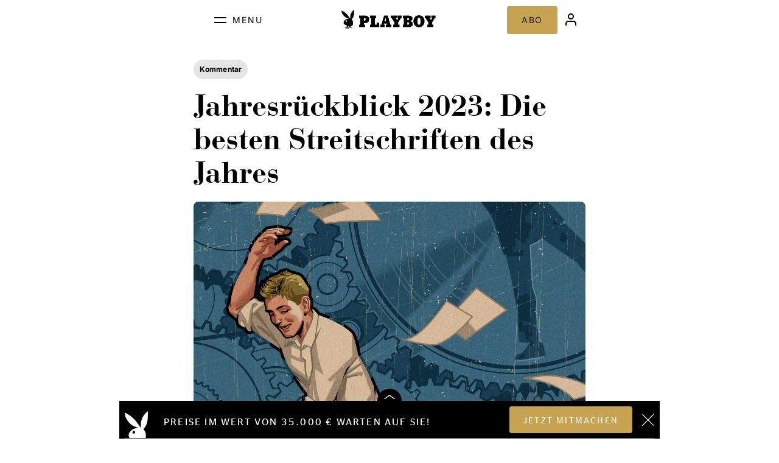

--- FILE ---
content_type: text/html; charset=UTF-8
request_url: https://www.playboy.de/lifestyle/jahresrueckblick-2023-die-besten-streitschriften
body_size: 50028
content:
<!DOCTYPE html>
<html lang="de" dir="ltr" prefix="og: https://ogp.me/ns#">
  <head>
    <meta charset="utf-8" />
<noscript><style>form.antibot * :not(.antibot-message) { display: none !important; }</style>
</noscript><link rel="preload" href="//data-cfe819bed5.playboy.de/iomm/latest/manager/base/es6/bundle.js" as="script" id="IOMmBundle" />
<link rel="preload" href="//data-cfe819bed5.playboy.de/iomm/latest/bootstrap/loader.js" as="script" />
<script src="//data-cfe819bed5.playboy.de/iomm/latest/bootstrap/loader.js" data-cmp-ab="2"></script>
<meta name="description" content="In diesen Zeiten seine Haltung zu bewahren, ist nicht einfach – sie offen zu äußern, noch viel weniger. 5 Autoren haben in ihren Streitschriften bewiesen, wie es geht" />
<meta name="abstract" content="Haltung zu zeigen war selten wichtiger als in diesen Zeiten. In jeder Playboy-Ausgabe zeigt ein Autor seine und erklärt in der Rubrik „Streitschrift“, warum er seine Meinung vertritt – auch wenn sie eine andere sein mag, als die von vielen anderen. Diese 5 Streitschriften sind im Jahresrückblick 2023 dabei besonders eindrucksvoll. " />
<meta name="keywords" content="Jahresrückblick 2023,Streitschrift" />
<link rel="canonical" href="https://www.playboy.de/lifestyle/jahresrueckblick-2023-die-besten-streitschriften" />
<meta name="robots" content="index, follow" />
<meta name="author" content="playboy-redaktion" />
<meta property="og:site_name" content="Playboy" />
<meta property="og:type" content="Artikel" />
<meta property="og:url" content="https://www.playboy.de/lifestyle/jahresrueckblick-2023-die-besten-streitschriften" />
<meta property="og:title" content="Playboy-Jahresrückblick 2023: Die besten Streitschriften" />
<meta property="og:description" content="In diesen Zeiten seine Haltung zu bewahren, ist nicht einfach – sie offen zu äußern, noch viel weniger. 5 Autoren haben in ihren Streitschriften bewiesen, wie es geht" />
<meta property="og:image" content="https://playboy-website.b-cdn.net/sites%2Fdefault%2Ffiles%2F2024-01%2Fdie-besten-streitschriften-des-jahres-2023.jpg" />
<meta property="og:image:url" content="https://playboy-website.b-cdn.net/sites%2Fdefault%2Ffiles%2F2024-01%2Fdie-besten-streitschriften-des-jahres-2023.jpg" />
<meta property="og:image:type" content="image/jpeg" />
<meta property="og:image:width" content="2380" />
<meta property="og:image:height" content="3500" />
<meta property="article:author" content="Playboy Redaktion" />
<meta property="article:author" content="" />
<meta property="article:author" content="" />
<meta property="article:author" content="" />
<meta property="article:publisher" content="https://www.facebook.com/PlayboyGermany/" />
<meta property="article:section" content="Stories" />
<meta property="article:tag" content="Jahresrückblick 2023" />
<meta property="article:tag" content="Streitschrift" />
<meta property="article:tag" content="No" />
<meta property="article:published_time" content="2024-01-02T15:18:59+0100" />
<meta property="article:modified_time" content="2024-01-02T17:35:11+0100" />
<meta name="MobileOptimized" content="width" />
<meta name="HandheldFriendly" content="true" />
<meta name="viewport" content="width=device-width, initial-scale=1.0" />
<script type="application/ld+json">{
    "@context": "https://schema.org",
    "@graph": [
        {
            "@type": "Article",
            "headline": "Playboy-Jahresrückblick 2023: Die besten Streitschriften",
            "name": "Playboy-Jahresrückblick 2023: Die besten Streitschriften",
            "about": [
                "Jahresrückblick 2023",
                "Streitschrift"
            ],
            "description": "In diesen Zeiten seine Haltung zu bewahren, ist nicht einfach – sie offen zu äußern, noch viel weniger. 5 Autoren haben in ihren Streitschriften bewiesen, wie es geht",
            "image": {
                "@type": "ImageObject",
                "representativeOfPage": "True",
                "url": "https://playboy-website.b-cdn.net/sites%2Fdefault%2Ffiles%2F2024-01%2Fdie-besten-streitschriften-des-jahres-2023.jpg",
                "width": "2380",
                "height": "3500"
            },
            "datePublished": "2024-01-02T15:18:59+0100",
            "dateModified": "2024-01-02T17:35:11+0100",
            "hasPart": {
                "@type": "WebPageElement",
                "isAccessibleForFree": "True",
                "datePublished": "2024-01-02T15:18:59+0100"
            },
            "isAccessibleForFree": "True",
            "author": {
                "@type": "Person",
                "name": "nina-habres",
                "url": "https://www.playboy.de/user/34",
                "logo": {
                    "@type": "ImageObject",
                    "representativeOfPage": "True",
                    "url": "https://www.playboy.de/themes/custom/smalcode/img/playboy-logo-white.png"
                }
            },
            "publisher": {
                "@type": "Organization",
                "name": "Playboy Deutschland",
                "logo": {
                    "@type": "ImageObject",
                    "representativeOfPage": "True",
                    "url": "https://www.playboy.de/themes/custom/smalcode/img/playboy-logo-white.png"
                }
            },
            "mainEntityOfPage": "mainEntityOfPage"
        }
    ]
}</script>
<link rel="icon" href="/themes/custom/smalcode/favicon.ico" type="image/vnd.microsoft.icon" />
<link rel="alternate" hreflang="de" href="https://www.playboy.de/lifestyle/jahresrueckblick-2023-die-besten-streitschriften" />

      <title>Playboy-Jahresrückblick 2023: Die besten Streitschriften | Playboy</title>
      <script src="https://unpkg.com/masonry-layout@4/dist/masonry.pkgd.min.js"></script>
      <!-- LiveRamp (Script) -->
            <!-- End LiveRamp (Script) -->
      <!-- Google Analytics -->
      <!-- Global site tag (gtag.js) - Google Analytics -->
      <script async src="https://www.googletagmanager.com/gtag/js?id=UA-152559935-2"></script>
       <!-- Masonry -->
       <script src="https://unpkg.com/masonry-layout@4/dist/masonry.pkgd.min.js"></script>

      <!-- End Google Analytics -->
      <!-- Google Tag Manager -->
      <script>(function(w,d,s,l,i){w[l]=w[l]||[];w[l].push({'gtm.start':
      new Date().getTime(),event:'gtm.js'});var f=d.getElementsByTagName(s)[0],
      j=d.createElement(s),dl=l!='dataLayer'?'&l='+l:'';j.async=true;j.src=
      'https://www.googletagmanager.com/gtm.js?id='+i+dl;f.parentNode.insertBefore(j,f);
      })(window,document,'script','dataLayer','GTM-T8PSS2C');</script>
      <!-- End Google Tag Manager -->
      <link rel="stylesheet" media="all" href="/sites/default/files/css/css_H8jVJ4DZkJLW-RpNB5FFS4R155kLnLj4OiAdWLKATqI.css?delta=0&amp;language=de&amp;theme=smalcode&amp;include=eJzLS62oiM_MK0lNL0osyczP009KLE7VKc5NzEnOT0nVz03MzNMpriwuSc2FyJRlppYX64NJvdz8lNKcVABqMRnf" />
<link rel="stylesheet" media="all" href="/sites/default/files/css/css_mlvUCBhS15-V4nAMXITXBRybFbTIQh2IzNgIl4aYuYM.css?delta=1&amp;language=de&amp;theme=smalcode&amp;include=eJzLS62oiM_MK0lNL0osyczP009KLE7VKc5NzEnOT0nVz03MzNMpriwuSc2FyJRlppYX64NJvdz8lNKcVABqMRnf" />

      
      <script>
        window.directory = '/themes/custom/smalcode';
      </script>
      <script type="text/javascript">
      const firstPath = location.pathname.split('/')[1];
        window.dataLayer = window.dataLayer || [];
        dataLayer.push({
          'atf-contentType': 'article'
        });
        if (firstPath != 'coverstars' && firstPath != 'women' && firstPath != 'woman' && firstPath != 'lifestyle' && firstPath != 'videos' && firstPath != 'magazin') {
        dataLayer.push({
          'atf-channel': 'no-channel'
        });
        }else{
          dataLayer.push({
            'atf-channel': 'stories'
          });
        }
      </script>
      <link rel="apple-touch-icon" sizes="180x180" href="/apple-touch-icon.png">
      <link rel="icon" type="image/png" sizes="32x32" href="/favicon-32x32.png">
      <link rel="icon" type="image/png" sizes="16x16" href="/favicon-16x16.png">
      <link rel="manifest" href="/site.webmanifest">
      <link rel="mask-icon" href="/safari-pinned-tab.svg" color="#5bbad5">
      <meta name="msapplication-TileColor" content="#da532c">
      <meta name="theme-color" content="#ffffff">
      <script> window.OB_ContextKeyValue='white'; </script>
      <script> 
        window.getDeviceType = function () {
          const userAgent = navigator.userAgent.toLowerCase();
          const isTablet = /tablet|ipad|playbook|silk/.test(userAgent);
          const isMobile = /mobile|iphone|ipod|android|blackberry|iemobile|opera mini/.test(userAgent);

          if (isTablet) {
            return 'tablet';
          } else if (isMobile) {
            return 'smartphone';
          } else {
            return 'desktop';
          }
        }
      </script>
  </head>

  
          
          
  <body class="page-node-13399 page-type-article  lifestyle jahresrueckblick-2023-die-besten-streitschriften background-white status-0 super-user-" >
            
      <div class="dialog-off-canvas-main-canvas" data-off-canvas-main-canvas>
    <div class="layout-wrapper">
	<div class="sidebar ad desktop">
		<div class="w-container " id="w-1991086900" data-format="oop" data-activated="0" data-index="2" data-device="desktop"></div>
	</div>
	<div class="layout-container">

		<div id="mobile-header-overlay" style="display:none;">
			<div
				class="inner-menus-wrap">			</div>

			<div class="inner-menu template-inner-menu" style="display:none;">
				<div class="category-back-btn">
					<img class="mobile-back" src="https://playboy-website.b-cdn.net/themes%2Fcustom%2Fsmalcode%2Fimg%2Fnavigation%2Fmobile-back.png">
					<a
						class="back-text">					</a>
				</div>

				<div
					class="current-list current-list-white">				</div>
				<div
					class="current-list current-list-yellow">				</div>
			</div>
		</div>

								
    <div class="navigation-wrapper">
  <header id="header-new" role="banner">
    <div class="box clickable menu">
      <div class="hamburger">
        <div class="line"></div>
        <div class="line"></div>
      </div>
      <p class="description">Menu</p>
    </div>
    <div class="box clickable logo-wrapper">
      <a href="/" title="Link zur Startseite">
        <img alt="Playboy Logo" class="logo desktop" src="https://playboy-website.b-cdn.net/themes%2Fcustom%2Fsmalcode%2Fimg%2Fpb-logo-black.png">
        <img alt="Playboy Logo" class="logo mobile" src="https://playboy-website.b-cdn.net/themes%2Fcustom%2Fsmalcode%2Fimg%2Fpb-logo-black-mobile.png">
      </a>
    </div>
    <div class="box">
      <a class="btn gold" target="_blank" href="https://www.playboy.de/bestellen">ABO</a>
              <a target="_blank" href="https://login.playboy.de/?return=https://www.playboy.de/">
          <img alt="Benutzer Icon" class="icon" src="https://playboy-website.b-cdn.net/themes%2Fcustom%2Fsmalcode%2Fimg%2Fuser-icon.png">
        </a>
          </div>
    <div class="header-overlay" style="display: none;">
      <div class="top box btn-wrapper">
        <div class="close">
          <img class="close-navi" src="https://playboy-website.b-cdn.net/themes%2Fcustom%2Fsmalcode%2Fimg%2Fclose-desktop-navi-dark.png">
          <p class="description">Close</p>
        </div>
        <div class="search">
          <a href="/search">
            <img src="https://playboy-website.b-cdn.net/themes%2Fcustom%2Fsmalcode%2Fimg%2Fnavigation%2Fsearch.png">
            <p class="description">Suche</p>
          </a>
        </div>
      </div>
      <div class="content">
        
							<ul>
												<li>
						<a href="/" title="Playboy" data-drupal-link-system-path="&lt;front&gt;">Home</a>
											</li>
									<li>
						<a href="https://premium.playboy.de/plus" class="highlight" target="_blank">+PLUS Galerien</a>
											</li>
									<li>
						<a href="https://premium.playboy.de/" class="highlight">Alle Galerien</a>
											</li>
									<li>
						<a href="https://www.playboy.de/archiv" class="highlight">E-Paper-Archiv</a>
											</li>
									<li>
						<a href="https://shop.playboy.de/" class="highlight" target="_blank">Magazin Shop</a>
											</li>
									<li>
						<a href="/women" title="Women" data-drupal-link-system-path="taxonomy/term/27">Women</a>
																					<ul class="level-1">
													<li>
						<a href="/women/coverstars" title="Coverstars" data-drupal-link-system-path="taxonomy/term/1">Coverstars</a>
											</li>
									<li>
						<a href="/women/playmates" title="Playmates" data-drupal-link-system-path="taxonomy/term/28">Playmates</a>
											</li>
									<li>
						<a href="/woman/girl-des-tages" data-drupal-link-system-path="woman/girl-des-tages">Galerie des Tages</a>
											</li>
									<li>
						<a href="/women/werde-jetzt-mitglied-der-playboy-familie" data-drupal-link-system-path="node/9654">Playmate werden</a>
											</li>
							</ul>
			
											</li>
									<li>
						<a href="/stories" title="Stories" data-drupal-link-system-path="taxonomy/term/3">Stories</a>
																					<ul class="level-1">
													<li>
						<a href="/stories/update" title="Update" data-drupal-link-system-path="taxonomy/term/2007">Update</a>
											</li>
									<li>
						<a href="/stories/entertainment" title="Entertainment" data-drupal-link-system-path="taxonomy/term/5">Entertainment</a>
																					<ul class="level-2">
													<li>
						<a href="/stories/entertainment/kino-streaming" title="Kino &amp; Streaming" data-drupal-link-system-path="taxonomy/term/7">Kino &amp; Streaming</a>
											</li>
									<li>
						<a href="/lifestyle/entertainment/musik" title="Musik" data-drupal-link-system-path="taxonomy/term/8">Musik</a>
											</li>
									<li>
						<a href="/stories/entertainment/genuss" title="Genuss" data-drupal-link-system-path="taxonomy/term/17">Genuss</a>
											</li>
									<li>
						<a href="/stories/entertainment/gadgets-gaming" title="Gadgets &amp; Gaming" data-drupal-link-system-path="taxonomy/term/2006">Gadgets &amp; Gaming</a>
											</li>
									<li>
						<a href="/stories/entertainment/reisen" title="Reisen" data-drupal-link-system-path="taxonomy/term/37">Reisen</a>
											</li>
									<li>
						<a href="/stories/entertainment/sport" title="Sport" data-drupal-link-system-path="taxonomy/term/6">Sport</a>
											</li>
									<li>
						<a href="/jokes" data-drupal-link-system-path="jokes">Witze</a>
											</li>
							</ul>
			
											</li>
									<li>
						<a href="/stories/gesellschaft" title="Gesellschaft" data-drupal-link-system-path="taxonomy/term/2008">Gesellschaft</a>
											</li>
									<li>
						<a href="/stories/sex-dating" title="Sex &amp; Dating" data-drupal-link-system-path="taxonomy/term/38">Sex &amp; Dating</a>
											</li>
									<li>
						<a href="/stories/body-mind" title="Body &amp; Mind" data-drupal-link-system-path="taxonomy/term/2009">Body &amp; Mind</a>
											</li>
									<li>
						<a href="/stories/style-grooming" title="Style &amp; Grooming" data-drupal-link-system-path="taxonomy/term/35">Style &amp; Grooming</a>
											</li>
									<li>
						<a href="/stories/uhren" title="Uhren" data-drupal-link-system-path="taxonomy/term/36">Uhren</a>
											</li>
									<li>
						<a href="/stories/motor-mobility" title="Motor &amp; Mobility" data-drupal-link-system-path="taxonomy/term/48">Motor &amp; Mobility</a>
											</li>
									<li>
						<a href="/stories/interviews" title="Interviews" data-drupal-link-system-path="taxonomy/term/49">Interviews</a>
											</li>
									<li>
						<a href="/stories/reportagen" title="Reportagen" data-drupal-link-system-path="taxonomy/term/18">Reportagen</a>
											</li>
									<li>
						<a href="/stories/meinung" title="Meinung" data-drupal-link-system-path="taxonomy/term/2016">Meinung</a>
											</li>
									<li>
						<a href="/stories/events" title="Events" data-drupal-link-system-path="taxonomy/term/40">Events</a>
											</li>
							</ul>
			
											</li>
									<li>
						<a href="/lifestyle/gewinnspiele" title="Gewinnspiele" data-drupal-link-system-path="taxonomy/term/32">Gewinnspiele</a>
											</li>
									<li>
						<a href="/videos" data-drupal-link-system-path="videos">Videos</a>
											</li>
							</ul>
			


        <div id="gradient-overlay"></div>
      </div>
      <div class="info">
        <div>
          <a href="https://www.instagram.com/playboygermany/">
              <img alt="Instagram Icon" href="/" src="/themes/custom/smalcode/icons/instagram-white.svg">
          </a>
          <a href="https://www.tiktok.com/@playboygermany">
              <img alt="TikTok Icon" src="/themes/custom/smalcode/icons/tiktok-white.svg">
          </a>
          <a href="https://www.youtube.com/@playboydeutschland1">
              <img alt="YouTube Icon" src="/themes/custom/smalcode/icons/youtube-white.svg">
          </a>
          <a href="https://x.com/playboy_d">
              <img alt="X Icon" src="/themes/custom/smalcode/icons/x-white.svg">
          </a>
          <a href="https://www.facebook.com/PlayboyGermany">
              <img alt="Facebook Icon" src="/themes/custom/smalcode/icons/facebook-white.svg">
          </a>
          <a href="https://www.linkedin.com/company/playboydeutschland/mycompany/">
              <img alt="Linkedin Icon" src="/themes/custom/smalcode/icons/linkedin-white.svg">
          </a>
        </div>
        <p class="description">© 2026 KOUNELI MEDIA GMBH</p>
      </div>
      <div class="line"></div>
      <div class="bottom box">
      <div class="menu">
        
							<ul>
												<li>
						<a href="/presse" data-drupal-link-system-path="node/9553">Presse</a>
											</li>
									<li>
						<a href="/newsletter" data-drupal-link-system-path="node/13744">Newsletter</a>
											</li>
									<li>
						<a href="https://www.playboy.de/push-notifications">Push-Notifications</a>
											</li>
									<li>
						<a href="/impressum" data-drupal-link-system-path="node/54">Impressum</a>
											</li>
									<li>
						<a href="/datenschutz" data-drupal-link-system-path="node/58">Datenschutz</a>
											</li>
									<li>
						<a href="/change-privacy" class="consent-manager-toggle">Privatsphäre verwalten</a>
											</li>
									<li>
						<a href="/kontakt" data-drupal-link-system-path="node/59">Kontakt</a>
											</li>
									<li>
						<a href="https://bcn.burda.de/marken/national/titel/playboyde/">Mediendaten Digital</a>
											</li>
									<li>
						<a href="https://bcn.burda.de/datenschutz/">Über unsere Werbung</a>
											</li>
									<li>
						<a href="/women/werde-jetzt-mitglied-der-playboy-familie" data-drupal-link-system-path="node/9654">Playmate Casting</a>
											</li>
									<li>
						<a href="https://www.kouneli.de/karriere">Karriere</a>
											</li>
									<li>
						<a href="https://premium.playboy.de/pages/terms">AGB</a>
											</li>
									<li>
						<a href="https://www.playboy.de/barrierefreiheit">Erklärung zur Barrierefreiheit</a>
											</li>
									<li>
						<a href="https://www.playboy.de/bestellen#faq" target="_self">Fragen &amp; Antworten</a>
											</li>
							</ul>
			


      </div>
    </div>
     <div class="trusted-badge-container">
      <a href="https://www.trustedshops.eu/buyerrating/info_X64DE928AFA9F5690F5B0948EA104A496.html" target="_blank" rel="noopener noreferrer" class="trusted-badge" aria-label="Trusted Shops">
        <img src="/themes/custom/smalcode/img/trust-mark.png?v=3" alt="Trusted Badge" class="trusted-badge-img" style="width: 40px; height: 40px;">
      </a>
    </div>
  </div>
  </header>
</div>

		<main role="main">
			<div class="views-element-container" id="block-views-block-feature-article-image-block-1">
  
    
      <div><div class="js-view-dom-id-bdbde956e88c4347e8c08b2ecafa477caf02a62229c5f571df7c3d9f50d7d51b">
  
  
  

  
  
  

      <div class="views-row">






  



	
	<article  class="article hero-image">
																					<div class="badgeModule">
							<a href="/stories/meinung/kommentar">
								Kommentar
							</a>
							</div>
																		  <div class="title">
							<h1>
							Jahresrückblick 2023: Die besten Streitschriften des Jahres
							</h1>
						  </div>
												<div class="image position_center_center">
																																		<img
																src="https://playboy-website.b-cdn.net/sites%2Fdefault%2Ffiles%2F2024-01%2Fdie-besten-streitschriften-des-jahres-2023.jpg"
                alt="Artikel Hauptbild"
								/>
																																											<div class="notice">
														<div class="description">Jahresrückblick 2023: Die besten Streitschriften des Jahres</div>
																					<div class="credit">Credit: Michael Pleesz</div>
													</div>
					</div>
											</article>
</div>

    

  
  

  
  
</div>
</div>

  </div>
<div id="block-breadcrumbs-2">
  
    
        <nav role="navigation" aria-labelledby="system-breadcrumb">
    <h2 id="system-breadcrumb" class="visually-hidden">Pfadnavigation</h2>
        <ol>
                  <li>
                      <a href="/">Home</a>
                  </li>
                                <li>
                      <a href="/stories">Stories</a>
                  </li>
                                <li>
                      Jahresrückblick 2023: Die besten Streitschriften des Jahres
                  </li>
                      </ol>
  </nav>


  </div>


			<div id="block-ivwcall">
  
    
      <script type="text/javascript">
    var responsive_data = {
      "cp": "01L1F1S1H2D1A2P2C03",
      "dn": "data-cfe819bed5.playboy.de",
      "sv": "in",
      "st": "playboy",
      "dc": "web",
      "pt": "cp",
      "dg": "",
      "bfe": "",
      "sample": "in",
    }

    if ( (window.innerWidth <= 480) || (/iPhone/.test(window.navigator.userAgent))) {
      responsive_data.cp = "01L1F1S1H2D2A2P2C03";
      responsive_data.sv = "mo";
      responsive_data.dn = "data-d6485d3579.playboy.de";
      responsive_data.sample = "mo";

      var ivw_mobile_site = "mobplay";
      if((typeof ivw_mobile_site !== 'undefined') && ivw_mobile_site != '') {
        responsive_data.st = ivw_mobile_site;
      }
    }

    if ((typeof window.IOMm !== 'undefined') && (typeof window.IOMm === 'function')) {
      var IOMmConfigureParameter = {
        "st": responsive_data.st,
        "dn": responsive_data.dn,
        "dc": responsive_data.dc,
        "dg": responsive_data.dg,
      }

      IOMmConfigureParameter.mh = 5

      IOMm('configure', IOMmConfigureParameter);

      IOMm('pageview', { cp: responsive_data.cp, pt: responsive_data.pt });

      if (responsive_data.bfe) {
        IOMm('3p', responsive_data.sample);
      }
    }
</script>

  </div>
<div data-drupal-messages-fallback class="hidden"></div>
<div id="block-smalcode-content">

    
    




                                                                                                    

                        


    
<script async src="https://files.upscore.com/site_script/playboy.de.js"></script>
<script>(function(w,u){w[u]=w[u]||function(){(w[u].q=w[u].q||[]).push(arguments)}})(window,'upScore');</script>


<script>
  upScore("page_view", {
    article_container: '.article-main-container',

          track_positions: false,
    
          section: 'stories',
              taxonomy: 'kommentar',
              object_id: 'pb_13399',
              pubdate: '2024-01-02T15:18:59+01:00',
    		      author: 'Playboy Redaktion',
    
    object_type: 'article',

          custom_source: 'non-nude',
    
    custom_app: 0,
    custom_video: 0,
    custom_audio: 0,
    content_type: 0,
    content_blocked: 0,
    conversion: 0,
    user_status: 0
  });
</script>

<div class="custom-upscore-id" style="display:none;" data-id="pb_13399">
</div>

  <script type="text/javascript">
    window.nudeType = "non-nude";
  </script>



  
  <script type="text/javascript">
    window.dataLayer = window.dataLayer || [];
    dataLayer.push({ 'atf-targeting': {'themencluster': 'non-nude'}})
  </script>


<article  class="article full article-main-container max-width non-nude-content showAds">
    

  <div class="body  hide-issue-content  background-No">

    <div class="content-text ">

    
      <div class="w-container " id="w-1808435570" data-format="hor" data-activated="0"  ></div>

              
      

              <div class="teaser">
          <p>Haltung zu zeigen war selten wichtiger als in diesen Zeiten. In jeder Playboy-Ausgabe zeigt ein Autor seine und erklärt in der Rubrik „Streitschrift“, warum er seine Meinung vertritt – auch wenn sie eine andere sein mag, als die von vielen anderen. Diese 5 Streitschriften sind im Jahresrückblick 2023 dabei besonders eindrucksvoll.&nbsp;</p>

        </div>
      
      <div class="w-container " id="w-398007805" data-format="hor" data-activated="0"  ></div>

      
      
      <div class="w-container " id="w-1682108814" data-format="hor" data-activated="0"  ></div>

      <div class="content">
        <h2>1. Die besten Streitschriften im Jahresrückblick 2023: Werdet endlich echte Väter</h2>

<p>Was wollen wir sein: ewige Arbeitsesel, die nur Geld nach Hause&nbsp;bringen? Oder menschliche Vorbilder und Partner für unsere Kinder? Unser Autor Tillmann Prüfer hat darauf eine klare Antwort. <strong><a href="https://shop.playboy.de/playboy-04-2023/" rel="noopener" target="_blank">Die lesen Sie in unserer April-Ausgabe 2023!</a></strong></p>

<h2>2. Die besten Streitschriften im Jahresrückblick 2023: Vorsicht, Cancel Culture!</h2>

<p>Sprachregelungen, Redeverbote und die Diffamierung unliebsamer&nbsp;Theorien von links wie rechts zeigen: Wir drohen unsere Werte der Aufklärung und Demokratie zu verlieren, warnt der Philosoph und frühere&nbsp;Kulturstaatsminister Julian Nida-Rümelin <strong><a href="https://shop.playboy.de/playboy-09-2023/" rel="noopener" target="_blank">in unserer September-Ausgabe 2023.</a></strong></p>

<div class="newsletter">Folgen Sie uns auf:</div>
<style type="text/css">.newsletter, #block-smalcode-breadcrumbs, .status-message, .admin-tasks {
line-height: 1.4rem;
    padding: 15px 0;
    position: relative;
    font-weight: bold;
    font-family: "Stag Sans Web";
    font-weight: 500;
    text-transform: uppercase;
    font-size: 1.4rem;
    letter-spacing: .25rem;
    text-align: center;
}
</style>
<div style="display: flex; flex-wrap:wrap; align-items: center; justify-content: center;"><a href=" https://www.facebook.com/PlayboyGermany" rel="noopener noreferrer" style="text-decoration:none;border:0;width:36px;height:36px;padding:2px;margin:5px;color:#ffffff;border-radius:15%;background-color:#000000;" target="_blank"><svg class="niftybutton-facebook" data-name="Facebook" data-tag="fac" preserveaspectratio="xMidYMid meet" style="display:block;fill:currentColor" viewbox="0 0 512 512">
<title></title>
<path d="M211.9 197.4h-36.7v59.9h36.7V433.1h70.5V256.5h49.2l5.2-59.1h-54.4c0 0 0-22.1 0-33.7 0-13.9 2.8-19.5 16.3-19.5 10.9 0 38.2 0 38.2 0V82.9c0 0-40.2 0-48.8 0 -52.5 0-76.1 23.1-76.1 67.3C211.9 188.8 211.9 197.4 211.9 197.4z"></path> </svg></a> <a href=" https://www.instagram.com/playboygermany/" rel="noopener noreferrer" style="text-decoration:none;border:0;width:36px;height:36px;padding:2px;margin:5px;color:#ffffff;border-radius:15%;background-color:#000000;" target="_blank"><svg class="niftybutton-instagram" data-name="Instagram" data-tag="ins" preserveaspectratio="xMidYMid meet" style="display:block;fill:currentColor" viewbox="0 0 512 512">
<title></title>
<path d="M256 109.3c47.8 0 53.4 0.2 72.3 1 17.4 0.8 26.9 3.7 33.2 6.2 8.4 3.2 14.3 7.1 20.6 13.4 6.3 6.3 10.1 12.2 13.4 20.6 2.5 6.3 5.4 15.8 6.2 33.2 0.9 18.9 1 24.5 1 72.3s-0.2 53.4-1 72.3c-0.8 17.4-3.7 26.9-6.2 33.2 -3.2 8.4-7.1 14.3-13.4 20.6 -6.3 6.3-12.2 10.1-20.6 13.4 -6.3 2.5-15.8 5.4-33.2 6.2 -18.9 0.9-24.5 1-72.3 1s-53.4-0.2-72.3-1c-17.4-0.8-26.9-3.7-33.2-6.2 -8.4-3.2-14.3-7.1-20.6-13.4 -6.3-6.3-10.1-12.2-13.4-20.6 -2.5-6.3-5.4-15.8-6.2-33.2 -0.9-18.9-1-24.5-1-72.3s0.2-53.4 1-72.3c0.8-17.4 3.7-26.9 6.2-33.2 3.2-8.4 7.1-14.3 13.4-20.6 6.3-6.3 12.2-10.1 20.6-13.4 6.3-2.5 15.8-5.4 33.2-6.2C202.6 109.5 208.2 109.3 256 109.3M256 77.1c-48.6 0-54.7 0.2-73.8 1.1 -19 0.9-32.1 3.9-43.4 8.3 -11.8 4.6-21.7 10.7-31.7 20.6 -9.9 9.9-16.1 19.9-20.6 31.7 -4.4 11.4-7.4 24.4-8.3 43.4 -0.9 19.1-1.1 25.2-1.1 73.8 0 48.6 0.2 54.7 1.1 73.8 0.9 19 3.9 32.1 8.3 43.4 4.6 11.8 10.7 21.7 20.6 31.7 9.9 9.9 19.9 16.1 31.7 20.6 11.4 4.4 24.4 7.4 43.4 8.3 19.1 0.9 25.2 1.1 73.8 1.1s54.7-0.2 73.8-1.1c19-0.9 32.1-3.9 43.4-8.3 11.8-4.6 21.7-10.7 31.7-20.6 9.9-9.9 16.1-19.9 20.6-31.7 4.4-11.4 7.4-24.4 8.3-43.4 0.9-19.1 1.1-25.2 1.1-73.8s-0.2-54.7-1.1-73.8c-0.9-19-3.9-32.1-8.3-43.4 -4.6-11.8-10.7-21.7-20.6-31.7 -9.9-9.9-19.9-16.1-31.7-20.6 -11.4-4.4-24.4-7.4-43.4-8.3C310.7 77.3 304.6 77.1 256 77.1L256 77.1z"></path> <path d="M256 164.1c-50.7 0-91.9 41.1-91.9 91.9s41.1 91.9 91.9 91.9 91.9-41.1 91.9-91.9S306.7 164.1 256 164.1zM256 315.6c-32.9 0-59.6-26.7-59.6-59.6s26.7-59.6 59.6-59.6 59.6 26.7 59.6 59.6S288.9 315.6 256 315.6z"></path> <circle cx="351.5" cy="160.5" r="21.5"></circle> </svg></a> <a href=" https://www.youtube.com/@playboydeutschland1" rel="noopener noreferrer" style="text-decoration:none;border:0;width:36px;height:36px;padding:2px;margin:5px;color:#ffffff;border-radius:15%;background-color:#000000;" target="_blank"> <svg class="niftybutton-youtube" data-name="YouTube" data-tag="ins" preserveaspectratio="xMidYMid meet" style="display:block;fill:currentColor" viewbox="0 0 512 512">
<title></title>
<path d="M422.6 193.6c-5.3-45.3-23.3-51.6-59-54 -50.8-3.5-164.3-3.5-215.1 0 -35.7 2.4-53.7 8.7-59 54 -4 33.6-4 91.1 0 124.8 5.3 45.3 23.3 51.6 59 54 50.9 3.5 164.3 3.5 215.1 0 35.7-2.4 53.7-8.7 59-54C426.6 284.8 426.6 227.3 422.6 193.6zM222.2 303.4v-94.6l90.7 47.3L222.2 303.4z"></path></svg></a> <a href=" https://twitter.com/playboy_d" rel="noopener noreferrer" style="text-decoration:none;border:0;width:36px;height:36px;padding:2px;margin:5px;color:#ffffff;border-radius:15%;background-color:#000000;" target="_blank"><svg class="niftybutton-twitter" data-name="Twitter" data-tag="twi" preserveaspectratio="xMidYMid meet" style="display:block;fill:currentColor" viewbox="0 0 512 512">
<title></title>
<path d="M419.6 168.6c-11.7 5.2-24.2 8.7-37.4 10.2 13.4-8.1 23.8-20.8 28.6-36 -12.6 7.5-26.5 12.9-41.3 15.8 -11.9-12.6-28.8-20.6-47.5-20.6 -42 0-72.9 39.2-63.4 79.9 -54.1-2.7-102.1-28.6-134.2-68 -17 29.2-8.8 67.5 20.1 86.9 -10.7-0.3-20.7-3.3-29.5-8.1 -0.7 30.2 20.9 58.4 52.2 64.6 -9.2 2.5-19.2 3.1-29.4 1.1 8.3 25.9 32.3 44.7 60.8 45.2 -27.4 21.4-61.8 31-96.4 27 28.8 18.5 63 29.2 99.8 29.2 120.8 0 189.1-102.1 185-193.6C399.9 193.1 410.9 181.7 419.6 168.6z"></path> </svg></a> <a href=" https://www.tiktok.com/@playboygermany" rel="noopener noreferrer" style="text-decoration:none;border:0;width:36px;height:36px;padding:2px;margin:5px;color:#ffffff;border-radius:15%;background-color:#000000;" target="_blank"><svg class="niftybutton-tiktok" data-name="TikTok" data-tag="tic" preserveaspectratio="xMidYMid meet" style="display:block;fill:currentColor" viewbox="0 0 512 512">
<title></title>
<path d="M 386.160156 141.550781 C 383.457031 140.15625 380.832031 138.625 378.285156 136.964844 C 370.878906 132.070312 364.085938 126.300781 358.058594 119.785156 C 342.976562 102.523438 337.339844 85.015625 335.265625 72.757812 L 335.351562 72.757812 C 333.617188 62.582031 334.332031 56 334.441406 56 L 265.742188 56 L 265.742188 321.648438 C 265.742188 325.214844 265.742188 328.742188 265.589844 332.226562 C 265.589844 332.660156 265.550781 333.058594 265.523438 333.523438 C 265.523438 333.714844 265.523438 333.917969 265.484375 334.117188 C 265.484375 334.167969 265.484375 334.214844 265.484375 334.265625 C 264.011719 353.621094 253.011719 370.976562 236.132812 380.566406 C 227.472656 385.496094 217.675781 388.078125 207.707031 388.066406 C 175.699219 388.066406 149.757812 361.964844 149.757812 329.734375 C 149.757812 297.5 175.699219 271.398438 207.707031 271.398438 C 213.765625 271.394531 219.789062 272.347656 225.550781 274.226562 L 225.632812 204.273438 C 190.277344 199.707031 154.621094 210.136719 127.300781 233.042969 C 115.457031 243.328125 105.503906 255.605469 97.882812 269.316406 C 94.984375 274.316406 84.042969 294.410156 82.714844 327.015625 C 81.882812 345.523438 87.441406 364.699219 90.089844 372.625 L 90.089844 372.792969 C 91.757812 377.457031 98.214844 393.382812 108.742188 406.808594 C 117.230469 417.578125 127.253906 427.035156 138.5 434.882812 L 138.5 434.714844 L 138.667969 434.882812 C 171.925781 457.484375 208.800781 456 208.800781 456 C 215.183594 455.742188 236.566406 456 260.851562 444.492188 C 287.785156 431.734375 303.117188 412.726562 303.117188 412.726562 C 312.914062 401.367188 320.703125 388.425781 326.148438 374.449219 C 332.367188 358.109375 334.441406 338.507812 334.441406 330.675781 L 334.441406 189.742188 C 335.273438 190.242188 346.375 197.582031 346.375 197.582031 C 346.375 197.582031 362.367188 207.832031 387.316406 214.507812 C 405.214844 219.257812 429.332031 220.257812 429.332031 220.257812 L 429.332031 152.058594 C 420.882812 152.976562 403.726562 150.308594 386.160156 141.550781 Z M 386.160156 141.550781"></path> </svg></a></div>

<h2>3. Die besten Streitschriften im Jahresrückblick 2023: Das Märchen vor der emotionalen Intelligenz</h2>

<p>Einfühlungsvermögen wird heute oft mehr geschätzt als Fachwissen – auch in der Arbeitswelt. Aber sind Soft Skills wirklich eine&nbsp;gute Sache oder bloß zeitgeistiges Wunschdenken? Das erörtert unser Autor Dr.&nbsp;Burkhard&nbsp;Voß <strong><a href="https://shop.playboy.de/playboy-10-2023/" rel="noopener" target="_blank">in unserer Oktober-Ausgabe 2023.</a></strong></p>

<h2>4. Die besten Streitschriften im Jahresrückblick 2023: Bitte recht freundlich</h2>

<p>Nett und liebenswürdig – das sind nicht die Eigenschaften, die Bewohnern&nbsp;anderer Länder als Erstes beim Stichwort „Deutsche“ in den Sinn kommen. Warum eigentlich? Unser Autor Frank Jöricke appelliert <strong><a href="https://shop.playboy.de/playboy-06-2023/" rel="noopener" target="_blank">in unserer Juni-Ausgabe 2023</a></strong> an uns alle, das zu ändern</p>

<h2>5. Die besten Streitschriften im Jahresrückblick 2023: Adios, Machos!</h2>

<p>Ein Jahresrückblick und Vorausblick für Männer: Der Ex-Kanzleramtsberater und ehemalige Top-Manager Hans-Christian Lange <strong><a href="https://shop.playboy.de/playboy-02-2023/" rel="noopener" target="_blank">in unserer Februar-Ausgabe 2023</a></strong> über&nbsp;vorbildliche Maskulinität, geformt im Druck schwerer Zeiten.</p>

<hr class="one" />
<div class="newsletter">Playboy-Chefredakteurs Newsletter</div>

<p><span><em>Abonnieren Sie jetzt den&nbsp;Playboy Chefredakteurs-Newsletter und erfahren Sie als Erster von&nbsp;aktuellen Themen aus der Welt des Playboy,&nbsp;den Highlights der neuen Ausgabe, Insights des Playboy-Chefredakteurs,&nbsp;exklusiven VIP-Einladungen zu Playboy-Events, Teilnahmemöglichkeiten für Gewinnspiele und Sie erhalten einen Gutscheincode in Höhe von 10 % für den <a href="https://shop.playboy.de/"><strong>Playboy Shop.</strong></a></em></span>
<style type="text/css">hr.one {
        border-top: 1px solid #000000;
        width: 60px;
        text-align: left;
        margin-left: 0;
      }
</style>
<style type="text/css">.newsletter {
    position: relative;
    font-weight: bold;
    font-family: "Stag Sans Web";
    font-weight: 500;
    text-transform: uppercase;
    font-size: 1.4rem;
    letter-spacing: .25rem;
}
</style>
<style type="text/css">.button {
        display: inline-block;
        text-align: center;
        text-decoration: none;
        color: #ffffff;
        background-color: #c5a350;
        transition: 0.3s;
        cursor: pointer;
</style>
<style type="text/css">.button:hover {
        color: #ffffff;
        background-color: #b7974a;
        }
</style>
</p>

<p><a aria-label="Jetzt den Playboy Chefredakteurs-Newsletter abonnieren und Sie erfahren als Erster von aktuellen Themen aus der Welt des Playboy." class="button" href="https://www.playboy.de/newsletter/subscribe/?utm_source=playboy&amp;utm_medium=website&amp;utm_campaign=newsletter_button">NEWSLETTER ABONNIEREN</a></p>

<hr class="one" />
      </div>


      <div class="author-wrap">
        


<a href="             https://www.playboy.de/person/playboy-redaktion
         ">
	<div class="author compact">
		<div class="img">
							  <img loading="lazy" src="https://playboy-website.b-cdn.net/sites%2Fdefault%2Ffiles%2Fstyles%2Fthumbnail%2Fpublic%2Fpictures%2F2020-07%2Fplayboy_bunny.png?itok=vOLyJsdD" width="93" height="100" alt="Profile picture for user playboy-redaktion" />



					</div>
		<div class="details">
			<span class="label">Von:</span>
			<span class="name">
						Playboy Redaktion
						</span><br>
			<p class="date"></p>
			<span class="all">Alle Artikel</span>
		</div>
	</div>
</a>

        <div class="date-txt" style="display:none;">
          02.01.2024
        </div>
      </div>

              <div class="category tags">
          <div class="tag-items-wrap">
      <div class="tag-item"><a href="/tags/jahresrueckblick-2023" hreflang="de">Jahresrückblick 2023</a></div>
      <div class="tag-item"><a href="/streitschrift" hreflang="de">Streitschrift</a></div>
  </div>

        </div>
      
            
      

              <div class="video-proposal">
          <div>
  
  <div id="player--z_83w7HYXXU" class="nexx-video" data-nexx-video-id="1934216" data-nexx-video-autoplay="0" data-nexx-video-exitmode="" data-nexx-video-disableads="0" data-nexx-video-streamtype="video"></div>

</div>

        </div>
      
      
      <div class="w-container " id="w-2075298900" data-format="hor" data-activated="0"  ></div>

      <div style="opacity: 0; position: absolute; left: -9999px;">
        <input type="text" value="https://www.playboy.de/lifestyle/jahresrueckblick-2023-die-besten-streitschriften" id="copy-link" aria-label="copy link">
      </div>

      

    </div>

  </div>
  <article class="article full max-width outbrain-wrap">
    <div class="body hide-issue-content  background-No">
        <div class="content-text no-sidebar">
            <article class="outbrain">
	<div class="OUTBRAIN" data-src="https://www.playboy.de/lifestyle/jahresrueckblick-2023-die-besten-streitschriften" data-widget-id="AR_3"></div>
</article>
        </div>
    </div>
  </article>
</article>


</div>


		</main>
					<footer role="contentinfo" class="small">
				<div id="popupBarAd" class="popupBarAd black" style="display: none;">
    <div class="popupBarAd__wrapper">
        <div class="popupBarAd__wrapper__toggle"></div>
        <div class="popupBarAd__wrapper__content">
            <div class="popupBarAd__wrapper__content__icon">
            </div>
            <div class="popupBarAd__wrapper__content__title">
                Preise im Wert von 35.000 € warten auf Sie!
            </div>
        </div>
        <div class="popupBarAd__wrapper__content">
            <div class="popupBarAd__wrapper__link">
            <div class="btn-wrap">
                <a class="button gold popupBarAd__clickHandler desktop" href="https://www.playboy.de/pdj-wahl">
                    JETZT MITMACHEN
                </a>
                <a class="button gold popupBarAd__clickHandler mobile" href="https://www.playboy.de/pdj-wahl">
                    https://www.playboy.de/pdj-wahl
                </a>
            </div>
            </div>
            <div id='popupBarAd__close' class="popupBarAd__wrapper__close"></div>
        </div>
    </div>
    <div class="popupBarAd__wrapper__slide">
    <div class="popupBarAd__wrapper__slide__flex">
        <div class="popupBarAd__wrapper__slide__flex__image">
        
                                                        <img  src="https://playboy-website.b-cdn.net/sites%2Fdefault%2Ffiles%2F2026-01%2FPDJ25-Hero-Aufmacher-Gewinne.png" alt="Popup Teaser-Bild" />
                            </div>
        <div class="popupBarAd__wrapper__slide__flex__text">
            <p>Stimmen Sie für Ihre Favoritin ab und gewinnen Sie wertvolle Preise wie eine Frederique Constant Uhr, ein E-Bike von COBOC, ein „Sonos Entertainment Set" und vieles mehr!&nbsp;</p>
        </div>
    </div>
    <div class="popupBarAd__wrapper__link">
        <a href="https://www.playboy.de/pdj-wahl" class="button gold">
          <div class="inner-link">
            JETZT MITMACHEN
          </div>
        </a>
    </div>
    </div>
</div>
<div id="popupBarAd" class="popupBarAd red" style="display: none;">
    <div class="popupBarAd__wrapper">
        <div class="popupBarAd__wrapper__toggle"></div>
        <div class="popupBarAd__wrapper__content">
            <div class="popupBarAd__wrapper__content__icon">
            </div>
            <div class="popupBarAd__wrapper__content__title">
                Sie haben die Wahl: Wer wird Playmate des Jahres 2026?
            </div>
        </div>
        <div class="popupBarAd__wrapper__content">
            <div class="popupBarAd__wrapper__link">
            <div class="btn-wrap">
                <a class="button white popupBarAd__clickHandler desktop" href="https://www.playboy.de/pdj-wahl">
                    JETZT ABSTIMMEN
                </a>
                <a class="button white popupBarAd__clickHandler mobile" href="https://www.playboy.de/pdj-wahl">
                    JETZT ABSTIMMEN
                </a>
            </div>
            </div>
            <div id='popupBarAd__close' class="popupBarAd__wrapper__close"></div>
        </div>
    </div>
    <div class="popupBarAd__wrapper__slide">
    <div class="popupBarAd__wrapper__slide__flex">
        <div class="popupBarAd__wrapper__slide__flex__image">
        
                                                        <img  src="https://playboy-website.b-cdn.net/sites%2Fdefault%2Ffiles%2F2025-12%2FPB2601-Playmates_des_Jahres-by-Sacha%20Eyeland-Pressemotiv.jpg" alt="Popup Teaser-Bild" />
                            </div>
        <div class="popupBarAd__wrapper__slide__flex__text">
            <p>Stimmen Sie bis zum 4. März täglich ab, unterstützen Sie Ihre Favoritin und gewinnen Sie mit etwas Glück Preise im Wert von 35.000 € sowie eine VIP-Einladung nach Baden-Baden.</p>
        </div>
    </div>
    <div class="popupBarAd__wrapper__link">
        <a href="https://www.playboy.de/pdj-wahl" class="button white">
          <div class="inner-link">
            JETZT ABSTIMMEN
          </div>
        </a>
    </div>
    </div>
</div>


			</footer>
		
	</div>
	<div class="sidebar ad right desktop">
		<div class="w-container " id="w-1688915200" data-format="oop" data-activated="0" data-index="1" data-device="desktop"></div>
	</div>
</div>

  </div>

    
        <script>"use strict";function _typeof(t){return(_typeof="function"==typeof Symbol&&"symbol"==typeof Symbol.iterator?function(t){return typeof t}:function(t){return t&&"function"==typeof Symbol&&t.constructor===Symbol&&t!==Symbol.prototype?"symbol":typeof t})(t)}!function(){var t=function(){var t,e,o=[],n=window,r=n;for(;r;){try{if(r.frames.__tcfapiLocator){t=r;break}}catch(t){}if(r===n.top)break;r=r.parent}t||(!function t(){var e=n.document,o=!!n.frames.__tcfapiLocator;if(!o)if(e.body){var r=e.createElement("iframe");r.style.cssText="display:none",r.name="__tcfapiLocator",e.body.appendChild(r)}else setTimeout(t,5);return!o}(),n.__tcfapi=function(){for(var t=arguments.length,n=new Array(t),r=0;r<t;r++)n[r]=arguments[r];if(!n.length)return o;"setGdprApplies"===n[0]?n.length>3&&2===parseInt(n[1],10)&&"boolean"==typeof n[3]&&(e=n[3],"function"==typeof n[2]&&n[2]("set",!0)):"ping"===n[0]?"function"==typeof n[2]&&n[2]({gdprApplies:e,cmpLoaded:!1,cmpStatus:"stub"}):o.push(n)},n.addEventListener("message",(function(t){var e="string"==typeof t.data,o={};if(e)try{o=JSON.parse(t.data)}catch(t){}else o=t.data;var n="object"===_typeof(o)&&null!==o?o.__tcfapiCall:null;n&&window.__tcfapi(n.command,n.version,(function(o,r){var a={__tcfapiReturn:{returnValue:o,success:r,callId:n.callId}};t&&t.source&&t.source.postMessage&&t.source.postMessage(e?JSON.stringify(a):a,"*")}),n.parameter)}),!1))};"undefined"!=typeof module?module.exports=t:t()}();</script>
    <script>
      window._sp_queue = [];
      window._sp_ = {
          config: {
              accountId: 1895,
              baseEndpoint: 'https://cdn.privacy-mgmt.com',



              gdpr: { },
              events: {
                  onMessageChoiceSelect: function() {
                      console.log('[event] onMessageChoiceSelect', arguments);
                  },
                  onMessageReady: function() {
                      console.log('[event] onMessageReady', arguments);
                  },
                  onMessageChoiceError: function() {
                      console.log('[event] onMessageChoiceError', arguments);
                  },
                  onPrivacyManagerAction: function() {
                      console.log('[event] onPrivacyManagerAction', arguments);
                  },
                  onPMCancel: function() {
                      console.log('[event] onPMCancel', arguments);
                  },
                  onMessageReceiveData: function() {
                      console.log('[event] onMessageReceiveData', arguments);
                  },
                  onSPPMObjectReady: function() {
                      console.log('[event] onSPPMObjectReady', arguments);
                  },
                  onConsentReady: function (consentUUID, euconsent) {
                      console.log('[event] onConsentReady', arguments);
                  },
                  onError: function() {
                      console.log('[event] onError', arguments);
                  },
              }
          }
      }
    </script>
    <script src='https://cdn.privacy-mgmt.com/unified/wrapperMessagingWithoutDetection.js' async></script>
    <script>
      document.querySelector('a[href="/change-privacy"]').addEventListener('click', function (e) {
        e.preventDefault();
        window._sp_.gdpr.loadPrivacyManagerModal(869023, 'vendors');
      });
    </script>
    
    <!-- Google Tag Manager (noscript) -->
    <noscript><iframe src="https://www.googletagmanager.com/ns.html?id=GTM-T8PSS2C"
    height="0" width="0" style="display:none;visibility:hidden"></iframe></noscript>
    <!-- End Google Tag Manager (noscript) -->

    <script>
/* Smart Audience Framework - Start */
  window._deq = window._deq || [];
  window._deq.push(["setConfig", {
    projectId: "c8c3489e-f329-40e8-bcfc-1f852e512b01",
    apiKey: "5fb72d88-baeb-4ca1-aa5a-6b7c921e159d",
    cookieDays: 180
  }]);

  window._deq.push(["init"]);

  (function() {
    var node = document.createElement("script");
    node.type = "text/javascript";
    node.async = true;
    node.setAttribute("data-config", "{'layout': 'article', 'contentid': '13399'}");
    // layout mandatory e.g. 'homepage','article' etc.
    // contentid optional e.g. esc-1234567
    // jobid optional e.g. J1234
    // keywords optional as comma separated list e.g keyword1,keyword2
    node.src = (document.location.protocol === "https:" ? "https:" : "http:") + "//a.bf-tools.net/de/de.js";
    var scripts = document.getElementsByTagName("script")[0];
    scripts.parentNode.insertBefore(node, scripts);
  })();
  /* Smart Audience Framework - End */
</script>    <script>
  console.log(123);
  console.log(window.nudeType);
  var addNudeKeyword = false;

  if (window.nudeType == 'nude') {
    addNudeKeyword = true;
  }

  // make sure the push queue exists/initialise the push queue as an empty array
  window._aeq = window._aeq || [];
  // call setGlobalOptions and pass options as an object
  window._aeq.push(['setGlobalOptions', {
    // mandatory options
    // dynamically set the device type in JS
    // Function to detect device type
    device: window.getDeviceType(), // mandatory 'tablet', 'smartphone', 'desktop', 'ia', 'iosphone', 'androidph
    layout: "article", // mandatory e.g. 'homepage','frontpage', 'article', 'gallery', 'video', 'com
    category: "stories", // mandatory topic, i.e. 'auto', 'wirtschaft', 'politik', etc.
    contentid: "13399", // optional e.g. esc-1234567
    keyword: (function() {
      var keywords = "";
      if (addNudeKeyword) {
        keywords = keywords ? keywords + ",nude" : "nude";
      }
      return keywords;
    })(), // optional as comma separated list e.g keyword1,keyword2
  }]);
</script>
    <script src="https://a.bf-ad.net/adengine/playboy/adengine.js"></script>

    <script type="application/json" data-drupal-selector="drupal-settings-json">{"path":{"baseUrl":"\/","pathPrefix":"","currentPath":"node\/13399","currentPathIsAdmin":false,"isFront":false,"currentLanguage":"de"},"pluralDelimiter":"\u0003","suppressDeprecationErrors":true,"user":{"uid":0,"permissionsHash":"82e351942c9a32c66a55cf6a8f74fcb1890368fb5471fca0a23930b6e15a7895"}}</script>
<script src="//arc.nexx.cloud/sdk/644.play" async></script>
<script src="/sites/default/files/js/js_6wxFMagMznVFNymk_YeyMgCUkMCdtqTj4LJbGHtXsrA.js?scope=footer&amp;delta=1&amp;language=de&amp;theme=smalcode&amp;include=eJzLS62oiM_MK0lNL0osyczP009KLE7VKc5NzIlPLC3J0C8uzo9PzkhNzgaLJeenpOrnJmbmAQBn_RWk"></script>
<script src="https://cdnjs.cloudflare.com/ajax/libs/underscore.js/1.13.6/underscore-min.js"></script>
<script src="https://cdnjs.cloudflare.com/ajax/libs/backbone.js/1.4.1/backbone-min.js"></script>
<script src="/sites/default/files/js/js_GQWvcscL93ilFIIZZXUjtFJT3oRnlcL2_avnR7nKCKo.js?scope=footer&amp;delta=4&amp;language=de&amp;theme=smalcode&amp;include=eJzLS62oiM_MK0lNL0osyczP009KLE7VKc5NzIlPLC3J0C8uzo9PzkhNzgaLJeenpOrnJmbmAQBn_RWk"></script>

    <script defer src="https://unpkg.com/alpinejs@3.x.x/dist/cdn.min.js"></script>

    
  </body>
  </html>


--- FILE ---
content_type: text/css
request_url: https://www.playboy.de/sites/default/files/css/css_mlvUCBhS15-V4nAMXITXBRybFbTIQh2IzNgIl4aYuYM.css?delta=1&language=de&theme=smalcode&include=eJzLS62oiM_MK0lNL0osyczP009KLE7VKc5NzEnOT0nVz03MzNMpriwuSc2FyJRlppYX64NJvdz8lNKcVABqMRnf
body_size: 364766
content:
@import url(https://use.typekit.net/hpr8uwl.css);
/* @license GPL-2.0-or-later https://www.drupal.org/licensing/faq */
.slick-slider{position:relative;display:block;box-sizing:border-box;-webkit-user-select:none;-moz-user-select:none;-ms-user-select:none;user-select:none;-webkit-touch-callout:none;-khtml-user-select:none;-ms-touch-action:pan-y;touch-action:pan-y;-webkit-tap-highlight-color:transparent;}.slick-list{position:relative;display:block;overflow:hidden;margin:0;padding:0;}.slick-list:focus{outline:none;}.slick-list.dragging{cursor:pointer;cursor:hand;}.slick-slider .slick-track,.slick-slider .slick-list{-webkit-transform:translate3d(0,0,0);-moz-transform:translate3d(0,0,0);-ms-transform:translate3d(0,0,0);-o-transform:translate3d(0,0,0);transform:translate3d(0,0,0);}.slick-track{position:relative;top:0;left:0;display:block;margin-left:auto;margin-right:auto;}.slick-track:before,.slick-track:after{display:table;content:'';}.slick-track:after{clear:both;}.slick-loading .slick-track{visibility:hidden;}.slick-slide{display:none;float:left;height:100%;min-height:1px;}[dir='rtl'] .slick-slide{float:right;}.slick-slide img{display:block;}.slick-slide.slick-loading img{display:none;}.slick-slide.dragging img{pointer-events:none;}.slick-initialized .slick-slide{display:block;}.slick-loading .slick-slide{visibility:hidden;}.slick-vertical .slick-slide{display:block;height:auto;border:1px solid transparent;}.slick-arrow.slick-hidden{display:none;}
:root{--swiper-theme-color:#007aff}:host{display:block;margin-left:auto;margin-right:auto;position:relative;z-index:1}.swiper{display:block;list-style:none;margin-left:auto;margin-right:auto;overflow:hidden;padding:0;position:relative;z-index:1}.swiper-vertical>.swiper-wrapper{flex-direction:column}.swiper-wrapper{box-sizing:initial;display:flex;height:100%;position:relative;transition-property:transform;transition-timing-function:var(--swiper-wrapper-transition-timing-function,initial);width:100%;z-index:1}.swiper-android .swiper-slide,.swiper-ios .swiper-slide,.swiper-wrapper{transform:translateZ(0)}.swiper-horizontal{touch-action:pan-y}.swiper-vertical{touch-action:pan-x}.swiper-slide{display:block;flex-shrink:0;height:100%;position:relative;transition-property:transform;width:100%}.swiper-slide-invisible-blank{visibility:hidden}.swiper-autoheight,.swiper-autoheight .swiper-slide{height:auto}.swiper-autoheight .swiper-wrapper{align-items:flex-start;transition-property:transform,height}.swiper-backface-hidden .swiper-slide{backface-visibility:hidden;transform:translateZ(0)}.swiper-3d.swiper-css-mode .swiper-wrapper{perspective:1200px}.swiper-3d .swiper-wrapper{transform-style:preserve-3d}.swiper-3d{perspective:1200px;.swiper-cube-shadow,.swiper-slide{transform-style:preserve-3d}}.swiper-css-mode{>.swiper-wrapper{overflow:auto;scrollbar-width:none;-ms-overflow-style:none;&::-webkit-scrollbar{display:none}}>.swiper-wrapper>.swiper-slide{scroll-snap-align:start start}&.swiper-horizontal{>.swiper-wrapper{scroll-snap-type:x mandatory}}&.swiper-vertical{>.swiper-wrapper{scroll-snap-type:y mandatory}}&.swiper-free-mode{>.swiper-wrapper{scroll-snap-type:none}>.swiper-wrapper>.swiper-slide{scroll-snap-align:none}}&.swiper-centered{>.swiper-wrapper:before{content:"";flex-shrink:0;order:9999}>.swiper-wrapper>.swiper-slide{scroll-snap-align:center center;scroll-snap-stop:always}}&.swiper-centered.swiper-horizontal{>.swiper-wrapper>.swiper-slide:first-child{margin-inline-start:var(--swiper-centered-offset-before)}>.swiper-wrapper:before{height:100%;min-height:1px;width:var(--swiper-centered-offset-after)}}&.swiper-centered.swiper-vertical{>.swiper-wrapper>.swiper-slide:first-child{margin-block-start:var(--swiper-centered-offset-before)}>.swiper-wrapper:before{height:var(--swiper-centered-offset-after);min-width:1px;width:100%}}}.swiper-3d{.swiper-slide-shadow,.swiper-slide-shadow-bottom,.swiper-slide-shadow-left,.swiper-slide-shadow-right,.swiper-slide-shadow-top{height:100%;left:0;pointer-events:none;position:absolute;top:0;width:100%;z-index:10}.swiper-slide-shadow{background:#00000026}.swiper-slide-shadow-left{background-image:linear-gradient(270deg,#00000080,#0000)}.swiper-slide-shadow-right{background-image:linear-gradient(90deg,#00000080,#0000)}.swiper-slide-shadow-top{background-image:linear-gradient(0deg,#00000080,#0000)}.swiper-slide-shadow-bottom{background-image:linear-gradient(180deg,#00000080,#0000)}}.swiper-lazy-preloader{border:4px solid var(--swiper-preloader-color,var(--swiper-theme-color));border-radius:50%;border-top:4px solid #0000;box-sizing:border-box;height:42px;left:50%;margin-left:-21px;margin-top:-21px;position:absolute;top:50%;transform-origin:50%;width:42px;z-index:10}.swiper-watch-progress .swiper-slide-visible,.swiper:not(.swiper-watch-progress){.swiper-lazy-preloader{animation:swiper-preloader-spin 1s linear infinite}}.swiper-lazy-preloader-white{--swiper-preloader-color:#fff}.swiper-lazy-preloader-black{--swiper-preloader-color:#000}@keyframes swiper-preloader-spin{0%{transform:rotate(0deg)}to{transform:rotate(1turn)}}.swiper-virtual .swiper-slide{-webkit-backface-visibility:hidden;transform:translateZ(0)}.swiper-virtual.swiper-css-mode{.swiper-wrapper:after{content:"";left:0;pointer-events:none;position:absolute;top:0}}.swiper-virtual.swiper-css-mode.swiper-horizontal{.swiper-wrapper:after{height:1px;width:var(--swiper-virtual-size)}}.swiper-virtual.swiper-css-mode.swiper-vertical{.swiper-wrapper:after{height:var(--swiper-virtual-size);width:1px}}:root{--swiper-navigation-size:44px}.swiper-button-next,.swiper-button-prev{align-items:center;color:var(--swiper-navigation-color,var(--swiper-theme-color));cursor:pointer;display:flex;height:var(--swiper-navigation-size);justify-content:center;position:absolute;width:var(--swiper-navigation-size);z-index:10;&.swiper-button-disabled{cursor:auto;opacity:.35;pointer-events:none}&.swiper-button-hidden{cursor:auto;opacity:0;pointer-events:none}.swiper-navigation-disabled &{display:none!important}svg{height:100%;object-fit:contain;transform-origin:center;width:100%;fill:currentColor;pointer-events:none}}.swiper-button-lock{display:none}.swiper-button-next,.swiper-button-prev{margin-top:calc(0px - var(--swiper-navigation-size)/2);top:var(--swiper-navigation-top-offset,50%)}.swiper-button-prev{left:var(--swiper-navigation-sides-offset,4px);right:auto;.swiper-navigation-icon{transform:rotate(180deg)}}.swiper-button-next{left:auto;right:var(--swiper-navigation-sides-offset,4px)}.swiper-horizontal{.swiper-button-next,.swiper-button-prev,~.swiper-button-next,~.swiper-button-prev{margin-left:0;margin-top:calc(0px - var(--swiper-navigation-size)/2);top:var(--swiper-navigation-top-offset,50%)}&.swiper-rtl .swiper-button-next,&.swiper-rtl~.swiper-button-next,&~.swiper-button-prev,.swiper-button-prev{left:var(--swiper-navigation-sides-offset,4px);right:auto}&.swiper-rtl .swiper-button-prev,&.swiper-rtl~.swiper-button-prev,&~.swiper-button-next,.swiper-button-next{left:auto;right:var(--swiper-navigation-sides-offset,4px)}&.swiper-rtl .swiper-button-next,&.swiper-rtl~.swiper-button-next,&~.swiper-button-prev,.swiper-button-prev{.swiper-navigation-icon{transform:rotate(180deg)}}&.swiper-rtl .swiper-button-prev,&.swiper-rtl~.swiper-button-prev{.swiper-navigation-icon{transform:rotate(0deg)}}}.swiper-vertical{.swiper-button-next,.swiper-button-prev,~.swiper-button-next,~.swiper-button-prev{left:var(--swiper-navigation-top-offset,50%);margin-left:calc(0px - var(--swiper-navigation-size)/2);margin-top:0;right:auto}.swiper-button-prev,~.swiper-button-prev{bottom:auto;top:var(--swiper-navigation-sides-offset,4px);.swiper-navigation-icon{transform:rotate(-90deg)}}.swiper-button-next,~.swiper-button-next{bottom:var(--swiper-navigation-sides-offset,4px);top:auto;.swiper-navigation-icon{transform:rotate(90deg)}}}.swiper-pagination{position:absolute;text-align:center;transform:translateZ(0);transition:opacity .3s;z-index:10;&.swiper-pagination-hidden{opacity:0}&.swiper-pagination-disabled,.swiper-pagination-disabled>&{display:none!important}}.swiper-horizontal>.swiper-pagination-bullets,.swiper-pagination-bullets.swiper-pagination-horizontal,.swiper-pagination-custom,.swiper-pagination-fraction{bottom:var(--swiper-pagination-bottom,8px);left:0;top:var(--swiper-pagination-top,auto);width:100%}.swiper-pagination-bullets-dynamic{font-size:0;overflow:hidden;.swiper-pagination-bullet{position:relative;transform:scale(.33)}.swiper-pagination-bullet-active,.swiper-pagination-bullet-active-main{transform:scale(1)}.swiper-pagination-bullet-active-prev{transform:scale(.66)}.swiper-pagination-bullet-active-prev-prev{transform:scale(.33)}.swiper-pagination-bullet-active-next{transform:scale(.66)}.swiper-pagination-bullet-active-next-next{transform:scale(.33)}}.swiper-pagination-bullet{background:var(--swiper-pagination-bullet-inactive-color,#000);border-radius:var(--swiper-pagination-bullet-border-radius,50%);display:inline-block;height:var(--swiper-pagination-bullet-height,var(--swiper-pagination-bullet-size,8px));opacity:var(--swiper-pagination-bullet-inactive-opacity,.2);width:var(--swiper-pagination-bullet-width,var(--swiper-pagination-bullet-size,8px));button&{appearance:none;border:none;box-shadow:none;margin:0;padding:0}.swiper-pagination-clickable &{cursor:pointer}&:only-child{display:none!important}}.swiper-pagination-bullet-active{background:var(--swiper-pagination-color,var(--swiper-theme-color));opacity:var(--swiper-pagination-bullet-opacity,1)}.swiper-pagination-vertical.swiper-pagination-bullets,.swiper-vertical>.swiper-pagination-bullets{left:var(--swiper-pagination-left,auto);right:var(--swiper-pagination-right,8px);top:50%;transform:translate3d(0,-50%,0);.swiper-pagination-bullet{display:block;margin:var(--swiper-pagination-bullet-vertical-gap,6px) 0}&.swiper-pagination-bullets-dynamic{top:50%;transform:translateY(-50%);width:8px;.swiper-pagination-bullet{display:inline-block;transition:transform .2s,top .2s}}}.swiper-horizontal>.swiper-pagination-bullets,.swiper-pagination-horizontal.swiper-pagination-bullets{.swiper-pagination-bullet{margin:0 var(--swiper-pagination-bullet-horizontal-gap,4px)}&.swiper-pagination-bullets-dynamic{left:50%;transform:translateX(-50%);white-space:nowrap;.swiper-pagination-bullet{transition:transform .2s,left .2s}}}.swiper-horizontal.swiper-rtl>.swiper-pagination-bullets-dynamic .swiper-pagination-bullet{transition:transform .2s,right .2s}.swiper-pagination-fraction{color:var(--swiper-pagination-fraction-color,inherit)}.swiper-pagination-progressbar{background:var(--swiper-pagination-progressbar-bg-color,#00000040);position:absolute;.swiper-pagination-progressbar-fill{background:var(--swiper-pagination-color,var(--swiper-theme-color));height:100%;left:0;position:absolute;top:0;transform:scale(0);transform-origin:left top;width:100%}.swiper-rtl & .swiper-pagination-progressbar-fill{transform-origin:right top}&.swiper-pagination-horizontal,&.swiper-pagination-vertical.swiper-pagination-progressbar-opposite,.swiper-horizontal>&,.swiper-vertical>&.swiper-pagination-progressbar-opposite{height:var(--swiper-pagination-progressbar-size,4px);left:0;top:0;width:100%}&.swiper-pagination-horizontal.swiper-pagination-progressbar-opposite,&.swiper-pagination-vertical,.swiper-horizontal>&.swiper-pagination-progressbar-opposite,.swiper-vertical>&{height:100%;left:0;top:0;width:var(--swiper-pagination-progressbar-size,4px)}}.swiper-pagination-lock{display:none}.swiper-scrollbar{background:var(--swiper-scrollbar-bg-color,#0000001a);border-radius:var(--swiper-scrollbar-border-radius,10px);position:relative;touch-action:none;&.swiper-scrollbar-disabled,.swiper-scrollbar-disabled>&{display:none!important}&.swiper-scrollbar-horizontal,.swiper-horizontal>&{bottom:var(--swiper-scrollbar-bottom,4px);height:var(--swiper-scrollbar-size,4px);left:var(--swiper-scrollbar-sides-offset,1%);position:absolute;top:var(--swiper-scrollbar-top,auto);width:calc(100% - var(--swiper-scrollbar-sides-offset,1%)*2);z-index:50}&.swiper-scrollbar-vertical,.swiper-vertical>&{height:calc(100% - var(--swiper-scrollbar-sides-offset,1%)*2);left:var(--swiper-scrollbar-left,auto);position:absolute;right:var(--swiper-scrollbar-right,4px);top:var(--swiper-scrollbar-sides-offset,1%);width:var(--swiper-scrollbar-size,4px);z-index:50}}.swiper-scrollbar-drag{background:var(--swiper-scrollbar-drag-bg-color,#00000080);border-radius:var(--swiper-scrollbar-border-radius,10px);height:100%;left:0;position:relative;top:0;width:100%}.swiper-scrollbar-cursor-drag{cursor:move}.swiper-scrollbar-lock{display:none}.swiper-zoom-container{align-items:center;display:flex;height:100%;justify-content:center;text-align:center;width:100%;>canvas,>img,>svg{max-height:100%;max-width:100%;object-fit:contain}}.swiper-slide-zoomed{cursor:move;touch-action:none}.swiper .swiper-notification{left:0;opacity:0;pointer-events:none;position:absolute;top:0;z-index:-1000}.swiper-free-mode>.swiper-wrapper{margin:0 auto;transition-timing-function:ease-out}.swiper-grid>.swiper-wrapper{flex-wrap:wrap}.swiper-grid-column>.swiper-wrapper{flex-direction:column;flex-wrap:wrap}.swiper-fade{&.swiper-free-mode{.swiper-slide{transition-timing-function:ease-out}}.swiper-slide{pointer-events:none;transition-property:opacity;.swiper-slide{pointer-events:none}}.swiper-slide-active{pointer-events:auto;& .swiper-slide-active{pointer-events:auto}}}.swiper.swiper-cube{overflow:visible}.swiper-cube{.swiper-slide{backface-visibility:hidden;height:100%;pointer-events:none;transform-origin:0 0;visibility:hidden;width:100%;z-index:1;.swiper-slide{pointer-events:none}}&.swiper-rtl .swiper-slide{transform-origin:100% 0}.swiper-slide-active{&,& .swiper-slide-active{pointer-events:auto}}.swiper-slide-active,.swiper-slide-next,.swiper-slide-prev{pointer-events:auto;visibility:visible}.swiper-cube-shadow{bottom:0;height:100%;left:0;opacity:.6;position:absolute;width:100%;z-index:0;&:before{background:#000;bottom:0;content:"";filter:blur(50px);left:0;position:absolute;right:0;top:0}}}.swiper-cube{.swiper-slide-next+.swiper-slide{pointer-events:auto;visibility:visible}}.swiper-cube{.swiper-slide-shadow-cube.swiper-slide-shadow-bottom,.swiper-slide-shadow-cube.swiper-slide-shadow-left,.swiper-slide-shadow-cube.swiper-slide-shadow-right,.swiper-slide-shadow-cube.swiper-slide-shadow-top{backface-visibility:hidden;z-index:0}}.swiper.swiper-flip{overflow:visible}.swiper-flip{.swiper-slide{backface-visibility:hidden;pointer-events:none;z-index:1;.swiper-slide{pointer-events:none}}.swiper-slide-active{&,& .swiper-slide-active{pointer-events:auto}}}.swiper-flip{.swiper-slide-shadow-flip.swiper-slide-shadow-bottom,.swiper-slide-shadow-flip.swiper-slide-shadow-left,.swiper-slide-shadow-flip.swiper-slide-shadow-right,.swiper-slide-shadow-flip.swiper-slide-shadow-top{backface-visibility:hidden;z-index:0}}.swiper-creative{.swiper-slide{backface-visibility:hidden;overflow:hidden;transition-property:transform,opacity,height}}.swiper.swiper-cards{overflow:visible}.swiper-cards{.swiper-slide{backface-visibility:hidden;overflow:hidden;transform-origin:center bottom}}
html{line-height:1.15;-webkit-text-size-adjust:100%}body{margin:0}main{display:block}h1{font-size:2em;margin:.67em 0}hr{box-sizing:content-box;height:0;overflow:visible}pre{font-family:monospace,monospace;font-size:1em}a{background-color:transparent}abbr[title]{border-bottom:none;text-decoration:underline;-webkit-text-decoration:underline dotted;text-decoration:underline dotted}b,strong{font-weight:bolder}code,kbd,samp{font-family:monospace,monospace;font-size:1em}small{font-size:80%}sub,sup{font-size:75%;line-height:0;position:relative;vertical-align:baseline}sub{bottom:-0.25em}sup{top:-0.5em}img{border-style:none}button,input,optgroup,select,textarea{font-family:inherit;font-size:100%;line-height:1.15;margin:0}button,input{overflow:visible}button,select{text-transform:none}button,[type=button],[type=reset],[type=submit]{-webkit-appearance:button}button::-moz-focus-inner,[type=button]::-moz-focus-inner,[type=reset]::-moz-focus-inner,[type=submit]::-moz-focus-inner{border-style:none;padding:0}button:-moz-focusring,[type=button]:-moz-focusring,[type=reset]:-moz-focusring,[type=submit]:-moz-focusring{outline:1px dotted ButtonText}fieldset{padding:.35em .75em .625em}legend{box-sizing:border-box;color:inherit;display:table;max-width:100%;padding:0;white-space:normal}progress{vertical-align:baseline}textarea{overflow:auto}[type=checkbox],[type=radio]{box-sizing:border-box;padding:0}[type=number]::-webkit-inner-spin-button,[type=number]::-webkit-outer-spin-button{height:auto}[type=search]{-webkit-appearance:textfield;outline-offset:-2px}[type=search]::-webkit-search-decoration{-webkit-appearance:none}::-webkit-file-upload-button{-webkit-appearance:button;font:inherit}details{display:block}summary{display:list-item}template{display:none}[hidden]{display:none}@font-face{font-family:"Bauer Bodoni";src:url(/themes/custom/smalcode/dist/d23be1ad3e10d7bfcef16687dd11c6b3.woff2) format("woff2"),url(/themes/custom/smalcode/dist/999c827607f4c8e2e7bbe08deab1bdda.woff) format("woff")}@font-face{font-family:"Stag Sans Web";src:url(/themes/custom/smalcode/dist/7ac7d559a798590783fe5bebe6ff1eea.woff2) format("woff2"),url(/themes/custom/smalcode/dist/645a08a0e93aa7f807633787b616ee1b.woff) format("woff");font-weight:500;font-style:normal;font-stretch:normal}@font-face{font-family:"Stag Sans Web";src:url(/themes/custom/smalcode/dist/807bc5278de9ce8bd14f29add7e01d3c.woff2) format("woff2"),url(/themes/custom/smalcode/dist/24aedbfd14ed70bc687ab95f9e0b4cb5.woff) format("woff");font-weight:400;font-style:normal;font-stretch:normal}@font-face{font-family:"Inter";src:url(/themes/custom/smalcode/dist/6964e1af272feae410b5cf66558b901c.woff2) format("woff2");font-weight:100 900;font-style:normal;font-stretch:normal}@font-face{font-family:"InterBold";src:url(/themes/custom/smalcode/dist/8b39a8a937331a3bb36e90fb28e7ecb0.woff) format("woff");font-style:700;font-stretch:normal}.admin-tasks a,#header a,.text-white-regular{color:#fff;text-decoration:none;font-size:11px;text-transform:uppercase;letter-spacing:2px;font-family:sans-serif;font-weight:bold;line-height:40px}.button,.category{letter-spacing:.25rem;font-size:1.4rem;font-weight:bold;font-family:"Stag Sans Web";font-weight:500;text-transform:uppercase}.w-wrap,.page-type-issue .issue,.page-type-playmate .playmate,.max-width{max-width:970px;margin:0 auto}body.page-view-girl_des_tages .gallery-popup .popup-slide .content-layer img,.blurred-background{position:relative;background-color:rgba(0,0,0,.15)}body.page-view-girl_des_tages .gallery-popup .popup-slide .content-layer img>*,.blurred-background>*{position:relative;z-index:1}body.page-view-girl_des_tages .gallery-popup .popup-slide .content-layer img::after,.blurred-background::after{position:absolute;width:100%;height:100%;content:" ";top:0;left:0;z-index:0;-webkit-backdrop-filter:blur(20px);backdrop-filter:blur(20px)}body.page-view-girl_des_tages .gallery-popup .popup-slide .content-layer img.light::after,.light.blurred-background::after{-webkit-backdrop-filter:blur(7px);backdrop-filter:blur(7px)}.hidden{display:none !important}.sr-only{border:0;clip:rect(0,0,0,0);height:1px;margin:-1px;overflow:hidden;padding:0;position:absolute;white-space:nowrap;width:1px}.sr-only.focusable:active,.sr-only.focusable:focus{clip:auto;height:auto;margin:0;overflow:visible;position:static;white-space:inherit;width:auto}.invisible{visibility:hidden}.clearfix:before,.clearfix:after{content:" ";display:table}.clearfix:after{clear:both}*{box-sizing:border-box}.rel{position:relative}html{font-size:10px}h1{font-family:"Inter"}h2{font-family:"Bauer Bodoni",serif}h3,.h3{font-family:"Bauer Bodoni",serif;font-weight:500;font-size:4.6rem;line-height:4.6rem;letter-spacing:-0.4px;margin:2.1rem 0 .5rem;padding-bottom:2rem}@media only screen and (max-width:767px){h3,.h3{font-size:2rem;line-height:2.4rem;letter-spacing:0;padding-bottom:1.5rem}}p{font-family:"Stag Sans Web";font-weight:400}.category{line-height:1.4rem;padding:15px 0;position:relative;font-size:1.4rem;letter-spacing:.25rem;padding:0}.category.spacing{margin:16px 0}@media only screen and (max-width:767px){.category{padding:0;font-size:1.2rem;line-height:1.8rem}}.status-message{cursor:pointer;position:absolute;left:50%;width:90%;transform:translateX(-50%);z-index:999;margin-top:70px;background-color:rgba(197,163,80,.7);padding:10px;color:#fff;font-size:1.5rem;font-family:"Stag Sans Web";font-weight:500;display:none}.button{min-width:224px;padding:0 30px;background-color:#c5a350;line-height:4.8rem;color:#1c1c1c;text-align:center}@media only screen and (max-width:767px){.button{min-width:auto;font-size:14px;letter-spacing:2.5px;padding-left:20px;padding-right:20px;white-space:nowrap}}a.button{display:inline-block;text-decoration:none}ul.js-pager__items{text-align:center;padding-bottom:23px;padding-top:110px}ul.js-pager__items li{display:inline;font-size:20px;padding-right:15px}.nexx-video{width:100%;max-width:970px;margin-bottom:2rem;max-height:563px;margin-top:20px}@media only screen and (max-width:767px){.nexx-video{margin-top:16px;margin-bottom:24px}}.feature-nexx{position:relative;max-width:970px;margin-top:12px !important;margin:0 auto}.inline-block{display:inline-block}#block-smalcode-breadcrumbs,#block-breadcrumbs-2{display:none;max-width:970px;margin:25px auto}#block-smalcode-breadcrumbs ol,#block-breadcrumbs-2 ol{display:flex;flex-wrap:wrap;max-width:1440px;margin:0 auto;line-height:9rem;padding:0}#block-smalcode-breadcrumbs li,#block-breadcrumbs-2 li{opacity:.5;padding-right:37px;list-style:none;display:block;font-family:"Inter";text-decoration:none;color:#000;font-weight:500;font-size:14px;position:relative;white-space:nowrap;max-width:180px;overflow:hidden;text-overflow:ellipsis;line-height:1.5em;letter-spacing:.14rem}#block-smalcode-breadcrumbs li:hover,#block-breadcrumbs-2 li:hover{opacity:1}#block-smalcode-breadcrumbs li:hover:after,#block-breadcrumbs-2 li:hover:after{opacity:.5}@media screen and (max-width:1023px){#block-smalcode-breadcrumbs li,#block-breadcrumbs-2 li{font-size:12px;padding-right:17px}}#block-smalcode-breadcrumbs li a,#block-breadcrumbs-2 li a{text-decoration:none;color:inherit}#block-smalcode-breadcrumbs li:after,#block-breadcrumbs-2 li:after{content:"";display:block;position:absolute;top:50%;transform:translateY(-50%);right:18px;width:3px;height:3px;border-radius:9999px;background:#000}@media screen and (max-width:1023px){#block-smalcode-breadcrumbs li:after,#block-breadcrumbs-2 li:after{right:10px}}#block-smalcode-breadcrumbs li:last-child,#block-breadcrumbs-2 li:last-child{opacity:1;color:#c5a350}#block-smalcode-breadcrumbs li:last-child::after,#block-breadcrumbs-2 li:last-child::after{background-color:transparent}#block-smalcode-breadcrumbs li:last-of-type(),#block-breadcrumbs-2 li:last-of-type(){padding-right:0}.page-taxonomy-term-categories #block-smalcode-breadcrumbs,.page-taxonomy-term-categories #block-breadcrumbs-2,.page-taxonomy-term-tags #block-smalcode-breadcrumbs,.page-taxonomy-term-tags #block-breadcrumbs-2{display:block}@media only screen and (max-width:767px){.desktop,.slick-slide img.desktop{display:none}}@media only screen and (min-width:768px){.mobile,.slick-slide img.mobile{display:none}}.filter .views-exposed-form{display:none}#block-pagetitle{text-align:center;display:flex;align-items:center;justify-content:space-between;max-width:970px;margin:32px auto}#block-pagetitle h1{font-family:"Bauer Bodoni",serif;font-size:50px;letter-spacing:.15rem;padding:0 35px;margin:0}#block-pagetitle .line{width:100%;height:2px;background:#000;display:block}@media only screen and (max-width:767px){#block-pagetitle{margin:0 auto}#block-pagetitle h1{font-size:32px}}a{text-decoration:none}p a{text-decoration:underline}.badge.black{background-color:#000;color:#fff;border-radius:24px;display:inline-block;padding:8px 12px;font-size:12px;text-transform:uppercase;font-family:"Inter";letter-spacing:.03rem;margin:0 16px}#block-views-block-girl-des-tages-archiv-block-1 #block-pagetitle{margin-top:25px}.media-ele .flex-wrap{font-size:12px;line-height:16px;font-family:"Stag Sans Web";font-weight:400;text-align:left;text-decoration:none;margin-top:5px;max-width:unset !important}.media-ele .flex-wrap .wrapper-media{display:flex;justify-content:space-between}.media-ele .flex-wrap .wrapper-media .description-text{padding-right:50px;font-size:12px}.media-ele .flex-wrap .wrapper-media .credit-text{color:#bcbcbc;text-align:right;text-decoration:none}.page-view-girl_des_tages .article{margin:0 -16px}.page-view-girl_des_tages #block-pagetitle{margin:24px auto;margin-top:16px !important}.page-view-girl_des_tages #block-pagetitle h1{padding:0 16px}.page-view-girl_des_tages .articles .views-infinite-scroll-content-wrapper{align-items:stretch;padding-bottom:100px}.page-view-girl_des_tages .articles .views-infinite-scroll-content-wrapper>.views-row,.page-view-girl_des_tages .articles .views-infinite-scroll-content-wrapper>.article.teaser{width:calc(33.33333% - 32px);margin-left:16px;margin-right:16px;box-shadow:none;margin-bottom:24px}.page-view-girl_des_tages .articles .views-infinite-scroll-content-wrapper>.views-row .article.teaser,.page-view-girl_des_tages .articles .views-infinite-scroll-content-wrapper>.article.teaser .article.teaser{box-shadow:none;margin-bottom:0}.page-view-girl_des_tages .articles .views-infinite-scroll-content-wrapper>.views-row .girl-vote,.page-view-girl_des_tages .articles .views-infinite-scroll-content-wrapper>.article.teaser .girl-vote{height:100%;background:#f2f2f2;border-radius:8px}@media only screen and (max-width:767px){.page-view-girl_des_tages .articles .views-infinite-scroll-content-wrapper>.views-row,.page-view-girl_des_tages .articles .views-infinite-scroll-content-wrapper>.article.teaser{width:100%}}@media only screen and (max-width:849px)and (min-width:768px){.page-view-girl_des_tages .articles .views-infinite-scroll-content-wrapper>.article.teaser{width:calc(66.6666% - 32px)}}.page-view-girl_des_tages .articles .views-infinite-scroll-content-wrapper>.article.teaser .girl-late{max-width:100%}.articles .views-infinite-scroll-content-wrapper{display:flex;flex-wrap:wrap}.articles .views-infinite-scroll-content-wrapper>.views-row{width:100%;margin:15px;margin:0 auto}.articles .views-infinite-scroll-content-wrapper>.views-row .article.teaser{margin:0;margin-bottom:24px}.articles .views-infinite-scroll-content-wrapper>.views-row .self-promotion.teaser{margin:0}.articles .views-infinite-scroll-content-wrapper>.views-row .w-container{margin:0}@media screen and (max-width:690px){.articles .views-infinite-scroll-content-wrapper>.views-row{width:100%;margin:15px auto}.articles .views-infinite-scroll-content-wrapper>.views-row .article.teaser{margin:0 auto}}body .ajax-progress-fullscreen{position:fixed;z-index:1000;top:50%;left:50%;transform:translateX(-50%);width:46px;height:66px;padding:2px;opacity:.9;border-radius:7px;background-color:#232323;background-image:url(https://premium.playboy.de/assets/bunnyanimation-white.gif);background-repeat:no-repeat;background-position:center center;background-size:contain}@media screen and (max-width:767px){body{padding-top:80px !important}body.spacer{padding-top:115px !important}}@media only screen and (max-width:767px){.page-view-search{margin:0 8px}}@media only screen and (max-width:767px){.page-media{margin:0 8px}}.w-container.activated{background:#f5f5f5;border-radius:8px;display:flex;justify-content:center;margin:0 auto}.w-container.activated iframe{display:block;margin:0 auto}.sidebar.ad .w-container.activated{background:transparent;border-radius:0}.page-container{display:flex;justify-content:center}.sidebar.ad{width:calc(50vw - 495px);min-width:310px;height:100vh;position:fixed;z-index:30;top:0;left:0}.sidebar.ad.right{left:auto;right:0}.module-wrapper{background:#fff;z-index:20}.layout-wrapper{display:flex;justify-content:center}.layout-container{max-width:calc(100vw - 620px);width:970px;background:#fff;z-index:20;padding:0 8px}@media only screen and (max-width:970px){.layout-container{width:100%;max-width:100%}}@media screen and (max-width:986px){.sidebar.ad{display:none}}.article.feature.girls-hero{width:100%}@media only screen and (max-width:767px){.article.feature.girls-hero{overflow:hidden}}.article.feature.girls-hero .swiper-slide img{height:400px;max-height:unset !important}.article.feature.girls-hero .swiper-pagination{position:static}.article.feature.girls-hero .swiper-pagination-bullet-active{background:#000}.article.feature.girls-hero .swiper-container{margin-bottom:60px}.article.feature.girls-hero .swiper-wrapper{margin-bottom:30px}.article.feature.girls-hero .titleModule h2.h1{font-size:42px;line-height:normal;margin-bottom:24px}@media only screen and (max-width:767px){.article.feature.girls-hero .titleModule h2.h1{font-size:24px;margin-bottom:18px}}.article.feature.girls-hero .gallery{display:block;display:flex;align-items:center}.article.feature.girls-hero .gallery .gallery-item:nth-of-type(2){margin:0 15px}.article.feature.girls-hero .gallery .gallery-item:nth-of-type(-n + 3){display:block !important;width:33.3333%}.open-gallery-btn.black-button{background-color:#000;border-radius:8px;display:flex;align-items:center;justify-content:center;font-family:"Inter";display:inline-block}.open-gallery-btn.black-button .text{color:#fff;padding:16px 24px;text-transform:uppercase;letter-spacing:.2rem;font-size:16px;font-weight:400;cursor:pointer}.open-gallery-btn.black-button .arrow{display:none}.vote-winner-feature-module .swiper-container{width:90%;height:400px}.vote-winner-feature-module .swiper-slide img{width:100%;height:auto;display:block;-o-object-fit:cover;object-fit:cover}.nxp_starttitle,.nxp_storytitle{line-height:normal !important}#header{position:fixed;width:100%;z-index:50}@media screen and (max-width:1023px){#header{z-index:99999}}#header #navigation>ul{display:flex}#header ul{margin:0;padding:0}#header li{list-style-type:none;margin:0}#header a{display:inline-block;line-height:6rem;padding:0 20px}#header #navigation li ul{opacity:0;pointer-events:none;transform:translate(-100%,0);transition:all .7s ease-out;will-change:opacity,transform}#header #navigation li ul.active{transform:translate(0,0);opacity:1;pointer-events:all}#header #navigation li.active>a{text-decoration:underline}#header #navigation>ul>li>a{position:relative;z-index:99}#header .level-1,#header .level-2{position:fixed;top:0;left:0;width:35%;background-color:rgba(0,0,0,.85);padding-top:100px;height:100%}#header .level-1 a,#header .level-2 a{padding-left:25%;display:block}#header .level-2{left:35%;width:35%;margin-left:1px}#header a[title=Playboy]{text-indent:-9999px;display:inline-block;background-position:center;background-repeat:no-repeat;background-image:url([data-uri]);background-size:2.8rem 4.2rem;width:6.8rem}.navigation-wrapper{transition:all .3s ease-out;max-width:970px;margin:0 auto}@media only screen and (max-width:767px){.navigation-wrapper{position:fixed;top:0;width:100%;z-index:999;left:0}}.navigation-wrapper.not-fixed{transform:translateY(-100%)}.navigation-wrapper.fixed{position:-webkit-sticky;position:sticky;width:100%;top:0;left:0;z-index:99;transition:all .3s ease-out;transform:translateY(0)}#header-new{display:flex;align-items:center;justify-content:space-between;background:#fff;height:66px;max-width:970px;margin:0 auto;padding:12px;position:relative;transition:all .3s ease-out}#header-new ul{overflow-y:scroll;max-height:500px}@media only screen and (max-width:767px){#header-new ul{max-height:40vh}}@media only screen and (max-width:767px)and (max-height:650px){#header-new ul{max-height:30vh}}#header-new ul::-webkit-scrollbar{opacity:0}#header-new .content{position:relative}#header-new .content ul::-webkit-scrollbar{width:5px}#header-new .content ul::-webkit-scrollbar-thumb{background-color:gray;border-radius:14px}#header-new .content ul::-webkit-scrollbar-track{background-color:transparent}#header-new .content ul:hover::-webkit-scrollbar{opacity:1}#header-new .box{display:flex;align-items:center}#header-new .box.menu{padding:0px 12px}#header-new .box.clickable{cursor:pointer}#header-new .box.clickable.menu:hover{background:#e5e5e5;border-radius:8px}#header-new .logo{width:auto;max-height:32px}#header-new .hamburger{padding:10px}#header-new .hamburger .line{width:20px;height:2px;background:#000}#header-new .hamburger .line:first-of-type{margin-bottom:6px}#header-new .description{font-family:"Inter";text-transform:uppercase;letter-spacing:.19rem;font-size:14px}#header-new .icon{width:24px}#header-new .btn{height:46px;width:83px;border:none;border-radius:4px;font-family:"Inter";font-size:14px;letter-spacing:.19rem;margin-right:10px}#header-new .btn.gold{background:#c5a350;color:#1c1c1c;display:flex;align-items:center;justify-content:center}#header-new .header-overlay{width:564px;height:auto;background:#343434;color:#fff;border-radius:16px;position:absolute;left:0;top:10px;padding:8px;z-index:99}#header-new .header-overlay .box{display:flex;align-items:flex-start;justify-content:space-between}#header-new .header-overlay .close-navi{width:24px}#header-new .header-overlay .close{display:flex;align-items:center;padding:10px 12px;background:#fff;border-radius:8px;cursor:pointer}#header-new .header-overlay .close p.description{color:#000;margin:0;margin-left:10px}#header-new .header-overlay .search a{display:flex;align-items:center;padding:12px}#header-new .header-overlay .search p.description{margin:0;margin-left:10px;color:#fff}#header-new .header-overlay .search img{max-height:22px}#header-new .header-overlay .info{display:flex;padding:0px 24px;align-items:flex-end;justify-content:space-between}#header-new .header-overlay .info a{width:32px;height:32px;display:inline-block;margin:0 4px}#header-new .header-overlay .info a:first-of-type{margin-left:0}#header-new .header-overlay .info a:last-of-type{margin-right:0}#header-new .header-overlay .info a img{width:100%;height:auto}#header-new .header-overlay .info p.description{color:#fff;font-size:12px}#header-new .header-overlay .line{width:100%;padding:0 10px;height:1px;background:#999;margin:20px 0px}#header-new .header-overlay .content{width:100%;margin:16px 0}#header-new .header-overlay .content ul{padding:0 10px}#header-new .header-overlay .content ul li{list-style:none;padding:24px 16px;border-radius:8px;margin:10px 0}#header-new .header-overlay .content ul li.accordion{position:relative}#header-new .header-overlay .content ul li.accordion::after{content:"";display:block;background-image:url([data-uri]);background-size:20px;background-repeat:no-repeat;position:absolute;right:16px;top:50%;transform:translateY(-50%) rotate(180deg);width:20px;height:20px}#header-new .header-overlay .content ul li.accordion.open::after{top:24px;transform:translateY(0) rotate(0)}#header-new .header-overlay .content ul li:first-of-type{margin-top:0}#header-new .header-overlay .content ul li:last-of-type{margin-bottom:0}#header-new .header-overlay .content ul li:hover{background-color:#424846}#header-new .header-overlay .content ul li:hover.level-1{background-color:#606664}#header-new .header-overlay .content ul li:hover.level-2{background-color:#7e8482}#header-new .header-overlay .content ul li a{font-family:"Inter";text-transform:uppercase;letter-spacing:.19rem;font-size:16px;color:#fff}#header-new .header-overlay .content ul li a.highlight{color:#c5a350}#header-new .header-overlay .content ul li a:hover{text-decoration:underline}#header-new .header-overlay .content ul.level-1,#header-new .header-overlay .content ul.level-2,#header-new .header-overlay .content ul.level-3{display:none;padding:0;margin-top:30px}#header-new .header-overlay .content ul.level-1 li,#header-new .header-overlay .content ul.level-2 li,#header-new .header-overlay .content ul.level-3 li{padding:12px 16px;margin:10px}#header-new .header-overlay .content ul.level-1 li a,#header-new .header-overlay .content ul.level-2 li a,#header-new .header-overlay .content ul.level-3 li a{font-size:14px}#header-new .header-overlay .content ul.level-1 li:first-of-type,#header-new .header-overlay .content ul.level-2 li:first-of-type,#header-new .header-overlay .content ul.level-3 li:first-of-type{margin:10px}#header-new .header-overlay .content ul.level-1 li:last-of-type,#header-new .header-overlay .content ul.level-2 li:last-of-type,#header-new .header-overlay .content ul.level-3 li:last-of-type{margin:10px}#header-new .header-overlay .content ul.level-1.active,#header-new .header-overlay .content ul.level-2.active,#header-new .header-overlay .content ul.level-3.active{display:block}#header-new .header-overlay .bottom .menu{width:100%}#header-new .header-overlay .bottom .menu ul{-moz-columns:100px 3;columns:100px 3;line-height:24px;padding:0 10px}#header-new .header-overlay .bottom .menu ul li{list-style:none}#header-new .header-overlay .bottom .menu ul li a{color:#fff;font-family:"Inter";font-size:12px;letter-spacing:.05rem;cursor:pointer}#header-new .header-overlay #gradient-overlay{position:absolute;bottom:0;left:0;width:100%;height:220px;background:linear-gradient(to top,#333333,transparent);pointer-events:none;z-index:1000;transition:all .5s ease-out}#header-new .header-overlay #gradient-overlay .hidden{opacity:0;transition:all .5s ease-out}#header-new .header-overlay #gradient-overlay.hidden{opacity:0}#header-new .header-overlay .trusted-badge-container{display:flex;padding:0 15px 15px 0;justify-content:flex-end;align-items:center;gap:10px;align-self:stretch}@media only screen and (max-width:1228px){#header-new .header-overlay{left:8px;top:8px}}@media only screen and (max-width:767px){#header-new .box.menu{order:3}#header-new .box.menu .description{display:none}#header-new .box.logo-wrapper{order:2}#header-new .box.btn-wrapper{order:1}#header-new .header-overlay{width:calc(100% - 16px)}#header-new .header-overlay .close{order:2}#header-new .header-overlay .close p.description{display:none}#header-new .header-overlay .info{display:block}#header-new .header-overlay .bottom .menu ul{-moz-columns:100px 2;columns:100px 2}#header-new .header-overlay .content ul li{padding:16px}#header-new .header-overlay .content ul li.accordion.open::after{top:16px;transform:translateY(0) rotate(0)}#header-new .header-overlay .trusted-badge-container{bottom:24px;right:16px}#header-new .header-overlay .trusted-badge-container .trusted-badge{max-width:60px}}.toolbar-horizontal #header{position:relative}.toolbar-horizontal #header .level-1,.toolbar-horizontal #header .level-2{padding-top:10rem}.toolbar-horizontal.toolbar-tray-open #header .level-1,.toolbar-horizontal.toolbar-tray-open #header .level-2{padding-top:14rem}#header{top:0;left:0;width:100%}#header .inner-flex-wrap{display:flex;justify-content:space-between}#header .right-menu{display:flex;align-items:center;position:relative}#header .right-menu a{display:block;padding-left:0;padding-right:0}#header .right-menu .menu-link-icon,#header .right-menu .menu-link{padding-right:40px}@media only screen and (max-width:1399px){#header .right-menu .menu-link-icon,#header .right-menu .menu-link{padding-right:20px}}#header .right-menu .menu-link-icon.login,#header .right-menu .menu-link.login{padding-right:30px}#header .right-menu .menu-link-icon.search,#header .right-menu .menu-link-icon.logout,#header .right-menu .menu-link.search,#header .right-menu .menu-link.logout{padding-left:20px;padding-right:20px;position:relative;height:100%;display:flex;align-items:center}#header .right-menu .menu-link-icon.search:after,#header .right-menu .menu-link.search:after{content:"";position:absolute;top:5px;left:0;height:calc(100% - 10px);width:1px;background-color:#fff}#header .right-menu .menu-link-icon.logout,#header .right-menu .menu-link.logout{padding-right:35px}#header .right-menu .menu-link-icon.shopping-bag img{width:26px}#header .right-menu .menu-link-icon.login img{width:26px}#header .right-menu .menu-link-icon.search img{width:22px}#header .right-menu .menu-link-icon.logout img{width:17px}#header .right-menu .menu-link-icon a{line-height:1}#header .level-1,#header .level-2{min-width:500px}@media only screen and (max-width:1430px){#header .level-2{left:500px}}@media only screen and (max-width:1199px){#header a{padding-left:10px;padding-right:10px}#header .right-menu a{padding-left:0;padding-right:0}#header .right-menu .menu-link,#header .right-menu .menu-link-icon{padding-right:20px}#header .right-menu .menu-link.login,#header .right-menu .menu-link-icon.login{padding-right:20px}#header .right-menu .menu-link.search,#header .right-menu .menu-link-icon.search{padding-right:20px}}@media only screen and (min-width:1024px){#header .hamburger-menu{display:none}}@media only screen and (max-width:1023px){#header .right-menu{display:none}#header .left-menu li{display:none}#header .left-menu li:nth-child(1){display:block}#header .hamburger-menu{height:60px;display:flex;align-items:center;padding-right:20px;cursor:pointer}#header .hamburger-menu .hamburger-menu-inner{position:relative;width:34px;height:34px}#header .hamburger-menu .hamburger-menu-inner div{position:absolute;height:2px;background-color:#fff;width:100%;transition:.2s ease-out;transform:rotate(0deg);opacity:1}#header .hamburger-menu .hamburger-menu-inner div:nth-child(1){top:6px;transform-origin:top right}#header .hamburger-menu .hamburger-menu-inner div:nth-child(2){top:16px}#header .hamburger-menu .hamburger-menu-inner div:nth-child(3){top:26px;transform-origin:bottom right}#header .hamburger-menu .hamburger-menu-inner.active div:nth-child(2){opacity:0}#header .hamburger-menu .hamburger-menu-inner.active div:nth-child(1){transform:rotate(-45deg) translate(-3px,-4px)}#header .hamburger-menu .hamburger-menu-inner.active div:nth-child(3){transform:rotate(45deg) translate(-2px,6px)}}#mobile-header-overlay{position:fixed;top:0;left:0;width:100%;height:100%;z-index:10000;background-color:rgba(0,0,0,.84);padding-top:100px;padding-left:35px;padding-right:35px}#mobile-header-overlay ul{margin:0;padding:0}#mobile-header-overlay li{list-style:none}#mobile-header-overlay .inner-menus-wrap{position:relative;height:100%;width:100%}#mobile-header-overlay .inner-menu{position:absolute;width:100%;height:100%;left:0;top:0;overflow-y:scroll;padding-bottom:50px}#mobile-header-overlay .inner-menu .category-back-btn{display:flex;align-items:center;margin-bottom:40px}#mobile-header-overlay .inner-menu .category-back-btn .mobile-back{width:32px;margin-right:10px;cursor:pointer}#mobile-header-overlay .inner-menu .back-text,#mobile-header-overlay .inner-menu a{font-size:14px;letter-spacing:2.25px;font-family:"Stag Sans Web";text-transform:uppercase;font-weight:500;color:#fff;text-decoration:none}#mobile-header-overlay .inner-menu li{margin-bottom:33px}#mobile-header-overlay .inner-menu li:last-of-type{margin-bottom:0}#mobile-header-overlay .inner-menu .current-list{padding-left:30px;border-left:1px solid #fff}#mobile-header-overlay .inner-menu .current-list-yellow{margin-top:70px;border-left:1px solid #c5a350}#mobile-header-overlay .inner-menu .current-list-yellow a{color:#c5a350}#mobile-header-overlay .inner-menu:not(.secondary-inner-menu) .category-back-btn{display:none}#header-overlay{position:fixed;top:0;left:0;width:100%;height:100%;pointer-events:none;opacity:0;transform:translate(-100%,0);transition:all .7s ease-out;will-change:opacity,transform}#header-overlay.active{transform:translate(0,0);opacity:1;pointer-events:all}#header-overlay .close-navi{width:17px;position:absolute;top:80px;right:40px;cursor:pointer;transition:.3s ease-out}#header-overlay .left-column .close-navi{opacity:1}#header-overlay .right-column .close-navi{opacity:0}#header-overlay.right-active .left-column .close-navi{opacity:0}#header-overlay.right-active .right-column .close-navi{opacity:1}#header-overlay .left-column,#header-overlay .right-column{width:620px;position:absolute;top:0;height:100%}#header-overlay .left-column .animated-content,#header-overlay .right-column .animated-content{background-color:rgba(0,0,0,.85);padding-top:100px;height:100%;width:100%;position:relative}@media only screen and (max-width:1199px){#header-overlay .left-column,#header-overlay .right-column{width:530px}}#header-overlay .left-column{left:0}#header-overlay .right-column{left:620px;width:450px;margin-left:1px;overflow:hidden}#header-overlay .right-column .animated-content{opacity:0;transform:translate(-100%,0);transition:all .7s ease-out;will-change:opacity,transform}#header-overlay .right-column .animated-content.active{transform:translate(0,0);opacity:1;pointer-events:all}@media only screen and (max-width:1199px){#header-overlay .right-column{left:530px}}#header-overlay .list-ele{padding-left:25%;opacity:0;transform:translate(-20px,0);will-change:opacity,transform;transition:.3s ease-out}#header-overlay .list-ele.active{opacity:1;transform:translate(0,0)}#header-overlay .list-ele.active-hover a{text-decoration:underline}#header-overlay .list-ele:nth-child(1){transition-delay:.1s}#header-overlay .list-ele:nth-child(2){transition-delay:.2s}#header-overlay .list-ele:nth-child(3){transition-delay:.3s}#header-overlay .list-ele:nth-child(4){transition-delay:.4s}#header-overlay .list-ele:nth-child(5){transition-delay:.5s}#header-overlay .list-ele:nth-child(6){transition-delay:.6s}#header-overlay .list-ele:nth-child(7){transition-delay:.7s}#header-overlay .list-ele:nth-child(8){transition-delay:.8s}#header-overlay .list-ele:nth-child(9){transition-delay:.9s}#header-overlay .list-ele:nth-child(10){transition-delay:1s}#header-overlay .list-ele:nth-child(11){transition-delay:1.1s}#header-overlay .list-ele:nth-child(12){transition-delay:1.2s}#header-overlay .list-ele:nth-child(13){transition-delay:1.3s}@media only screen and (max-width:1023px){#header-overlay{display:none}}@media screen and (max-width:690px){.articles.teaser{margin:15px auto}.page-view-search .articles{margin:0}}footer{background-color:#000;position:relative;position:fixed;bottom:0;width:100%;z-index:150;transition:height .3s ease-out;height:0;left:0}footer.small .menu{display:none}footer.small #footer{justify-content:space-between;height:100%}footer.small #footer .copyright-social{display:flex;justify-content:flex-end;align-items:center;padding:0;padding-top:5px}footer.small #footer .copyright-social .social,footer.small #footer .copyright-social .copyright{white-space:nowrap;padding:0}footer.small #footer .copyright-social .social{padding-top:5px;transition:all 1s ease-out}footer.small #footer .copyright{margin-left:50px}footer.small #footer .toggle-footer-btn{top:50%;transform:translate(-50%,-50%) rotate(-180deg)}footer.small #footer img,footer.small #footer .logo{padding-top:0}footer.small #footer .logo img{height:auto;width:100%;max-width:143px}@media only screen and (max-width:1024px){footer.small #footer{display:flex;justify-content:space-between;align-items:center}footer.small #footer .copyright-social{width:200px}footer.small #footer .copyright-social .copyright{margin:0}footer.small #footer .copyright-social .social{display:none}}@media only screen and (max-width:767px){footer.small #footer .copyright-social .copyright{display:none}footer.small #footer .toggle-footer-btn{right:50px;transform:translateY(-50%) rotate(-180deg)}}#footer{width:100%;height:auto}#footer a .icon-link{display:block;position:absolute;top:50%;transform:translateY(-50%);width:143px}#footer .toggle-footer-btn{position:absolute;left:50%;top:10px;transform:translateX(-50%);color:red;cursor:pointer;padding:10px}#footer .logo{width:143px;padding-top:35px}#footer .logo img{width:100%}#footer .menu{width:100%;padding-top:20px}#footer .menu ul{-moz-columns:1;columns:1;padding:0}#footer .menu ul li{border-left:4px solid #c5a350}#footer .menu ul a{font-family:"Stag Sans Web";font-weight:500;font-size:11px;color:#fff;letter-spacing:1px;line-height:20px;text-decoration:none;text-transform:uppercase;padding-bottom:8px;padding-top:8px;padding-left:16px;display:block}#footer .social{padding-top:20px}#footer .social a{margin-right:10px}#footer a.icon-link{display:block}#footer a.instagram{background:url([data-uri])}#footer a.facebook{background:url([data-uri])}#footer a.youtube{background:url([data-uri])}#footer a.twitter{background:url([data-uri])}#footer a.instagram,#footer a.facebook,#footer a.youtube,#footer a.twitter{text-indent:-9999px;background-repeat:no-repeat;line-height:40px;display:inline-block;width:20px;height:20px;background-size:20px;background-position:center}#footer ul.level-1{display:flex;padding:0}#footer ul.level-1 li{border:none;list-style:none;padding:0;margin-right:20px}#footer a.social-box.is-active{display:none}#footer .copyright{color:rgba(255,255,255,.5);width:100%;letter-spacing:2px;font-family:Stag Sans Web;font-family:400;text-transform:uppercase;padding-top:20px;padding-bottom:45px}@media(min-width:600px){#footer .menu ul{-moz-columns:2;columns:2}#footer .copyright-social{padding:20px 0 20px 0;width:100%}#footer .social{padding-top:0}}@media(min-width:1024px){#footer{display:flex}#footer .logo{width:20.5%;position:relative;padding:0}#footer .logo img{width:100%;padding:0}#footer a.icon-link{position:absolute;top:50%;transform:translateY(-50%);width:143px;right:25%}#footer .menu{width:58.5%;padding-bottom:50px;padding-top:50px}#footer .menu ul{-moz-columns:100px 3;columns:100px 3}#footer .menu ul a{font-size:10px}#footer .copyright{padding-bottom:0;padding-top:14px}#footer .copyright-social{padding:20px 0 20px 5px}#footer .copyright-social{color:rgba(255,255,255,.5);width:21%;padding-top:105px;letter-spacing:2px;font-family:Stag Sans Web;font-family:400;text-transform:uppercase}#footer ul.level-1{padding-left:16px}#footer .menu ul.level-1 li{padding:0}}@media(min-width:1050px){#footer .menu ul a{font-size:11px}}.popupBarAd{left:50%;width:100%;min-height:62px;padding:0 9px;max-width:888px;position:absolute;transform:translate(-50%,-62px);z-index:999}.popupBarAd.footerOpen{top:0}.popupBarAd.black{background-color:#000}.popupBarAd.black .popupBarAd__wrapper__toggle{background-color:#000}.popupBarAd.grey{background-color:#343434}.popupBarAd.grey .popupBarAd__wrapper__toggle{background-color:#343434}.popupBarAd.red{background-color:#d90000}.popupBarAd.red .popupBarAd__wrapper__toggle{background-color:#d90000}.popupBarAd__clickHandler.mobile{display:none}@media only screen and (max-width:767px){.popupBarAd__clickHandler.mobile{display:block}.popupBarAd__clickHandler.desktop{display:none}}.popupBarAd__wrapper{height:62px;display:flex;cursor:pointer;position:relative;align-items:center;justify-content:space-between;border-bottom:1px solid #515151}.popupBarAd__wrapper.active{height:78px}.popupBarAd__wrapper.active .popupBarAd__wrapper__toggle{transition:all .3s ease-out;background-position:center 60%;transform:translateX(-50%) rotate(180deg)}.popupBarAd__wrapper.active .popupBarAd__wrapper__content__icon{background:url([data-uri]);background-position:center center;background-repeat:no-repeat;background-size:39px 60px}.popupBarAd__wrapper.active .popupBarAd__wrapper__content__title{padding-bottom:16px}.popupBarAd__wrapper.active .popupBarAd__wrapper__link{display:none}.popupBarAd__wrapper__toggle{left:50%;top:-20px;width:40px;height:40px;position:absolute;background-size:18px 8px;border-radius:9999px;transform:translateX(-50%);background-repeat:no-repeat;transition:all .3s ease-out;background-position:center 27%;background-image:url([data-uri]);z-index:-1}.popupBarAd__wrapper__close{background-image:url([data-uri]);background-size:20px 20px;background-repeat:no-repeat;margin-left:16px;width:20px;height:20px;border:1px}.popupBarAd__wrapper__content{height:100%;display:flex;align-items:center}.popupBarAd__wrapper__content__icon{width:47px;height:100%;margin-right:17px;background:url([data-uri]);background-size:100%;background-position:bottom;background-repeat:no-repeat}.popupBarAd__wrapper__content__title{color:#fff;margin-top:7px;font-size:16px;letter-spacing:.22rem;text-transform:uppercase;font-family:"Stag Sans Web"}.popupBarAd__wrapper__link button{border:0;padding:0;display:flex;cursor:pointer;font-size:14px;max-height:44px;align-items:center;letter-spacing:.22rem;justify-content:center;font-family:"Stag Sans Web";text-transform:uppercase;border-radius:4px}.popupBarAd__wrapper__link button a{margin-top:3px;padding:17px 23px;white-space:nowrap}.popupBarAd__wrapper__link button.gold{background:#c5a350}.popupBarAd__wrapper__link button.gold:hover{background:#c5a450b1}.popupBarAd__wrapper__link button.gold a{color:inherit}.popupBarAd__wrapper__link button.white{background:#fff}.popupBarAd__wrapper__link button.white:hover{background:#ffffffb7}.popupBarAd__wrapper__link button.white a{color:#000}.popupBarAd__wrapper__link .button{padding:0 23px;letter-spacing:.22rem;border-radius:4px;line-height:44px;font-weight:300;min-width:0;white-space:nowrap}.popupBarAd__wrapper__slide{align-items:flex-end;justify-content:space-between;height:auto;display:flex;opacity:0;max-height:0;padding:0;overflow:hidden;transition:all .3s ease}.popupBarAd__wrapper__slide.active{padding:12px 0;transition:all .3s ease;max-height:500px;opacity:1}.popupBarAd__wrapper__slide__flex{display:flex;align-items:flex-start}.popupBarAd__wrapper__slide__flex__text{font-family:"Stag Sans Web";color:#fff;text-align:left;max-width:440px;font-size:14px;letter-spacing:.22rem;line-height:20px;margin-left:8px}.popupBarAd__wrapper__slide__flex__image{max-width:140px}.popupBarAd__wrapper__slide__flex__image img{width:100%;height:100%;-o-object-fit:contain;object-fit:contain}@media only screen and (max-width:767px){.popupBarAd{width:101%}.popupBarAd__wrapper__close{display:none}.popupBarAd__wrapper.active .popupBarAd__wrapper__content__icon{background-size:28px 43px}.popupBarAd__wrapper.active .popupBarAd__wrapper__close{display:block}.popupBarAd__wrapper__content__title{font-size:12px}.popupBarAd__wrapper__content__icon{width:36px}.popupBarAd__wrapper__link a{font-size:12px;position:relative;line-height:34px !important;padding-left:15px !important;padding-right:25px !important}.popupBarAd__wrapper__link a::after{content:"";display:block;background-image:url([data-uri]);background-size:12px;background-repeat:no-repeat;position:absolute;right:10px;top:50%;transform:translateY(-50%) rotate(90deg);width:12px;height:12px;margin-top:-1px}.popupBarAd__wrapper__slide{display:block;width:100%}.popupBarAd__wrapper__slide__flex{display:block}.popupBarAd__wrapper__slide__flex__image{display:none}.popupBarAd__wrapper__slide a{position:relative;width:100%}.popupBarAd__wrapper__slide a:after{display:none}.popupBarAd__wrapper__slide a .inner-link{padding-right:25px;position:relative;display:inline-block;color:#1c1c1c}.popupBarAd__wrapper__slide a .inner-link::after{content:"";display:block;background-image:url([data-uri]);background-size:12px;background-repeat:no-repeat;position:absolute;right:10px;top:50%;transform:translateY(-50%) rotate(90deg);width:12px;height:12px;margin-top:-1px}}footer.small .popupBarAd{bottom:-62px}.admin-tasks{position:fixed;bottom:0;width:100%;z-index:170;max-width:970px;left:50%;transform:translate(-50%,0)}.admin-tasks ul{display:flex;justify-content:center;padding:0;margin:0}.admin-tasks li{list-style-type:none}.admin-tasks a{padding:0 20px;display:inline-block}.admin-tasks a:hover{background-color:rgba(255,255,255,.2)}.page-type-page-home .desktop{display:block}.page-type-page-home .mobile{display:none}@media only screen and (max-width:767px){.page-type-page-home .desktop{display:none}.page-type-page-home .mobile{display:block}}.page-type-page-home .max-width{max-width:1350px}.page-type-page-home .girl-ad{margin-bottom:50px;margin-top:20px}.page-type-page-home .girl-ad .ratio-wrap{padding-bottom:50%;height:0;position:relative}.page-type-page-home .girl-ad .ratio-wrap .abs-wrap{position:absolute;width:100%;height:100%;left:0;top:0}.page-type-page-home .girl-ad .ratio-wrap .rel{width:100%;height:100%}.page-type-page-home .girl-ad .inner-flex-wrap{display:flex;justify-content:space-between;align-items:stretch;position:relative;height:100%}.page-type-page-home .girl-ad .self-promotion{height:100%}.page-type-page-home .girl-ad .self-promotion .background{height:100%}.page-type-page-home .girl-ad .self-promotion .background div,.page-type-page-home .girl-ad .self-promotion .background img{height:100%}.page-type-page-home .girl-ad .self-promotion .background img{min-height:0}.page-type-page-home .girl-ad .girl-of-the-day{width:66%;background-clip:content-box}@media only screen and (max-width:767px){.page-type-page-home .girl-ad .girl-of-the-day .button{font-size:1.2rem;line-height:3.6rem}}.page-type-page-home .girl-ad .girl-of-the-day div,.page-type-page-home .girl-ad .girl-of-the-day a{height:100%}.page-type-page-home .girl-ad .girl-of-the-day a{display:block}.page-type-page-home .girl-ad .girl-of-the-day .girl-vote .content{display:block;height:auto}.page-type-page-home .adslotModule:not(.adslotModule-top) .w-container.s320x600,.page-type-page-home .adslotModule:not(.adslotModule-top) .w-container.s320x250{height:auto}.page-type-page-home #block-smalcode-breadcrumbs{display:none}@media screen and (max-width:1365px){.page-type-page-home main .max-width,.page-type-page-home main .w-wrap{max-width:970px}}@media screen and (max-width:1035px){.page-type-page-home main .max-width,.page-type-page-home main .w-wrap{max-width:690px}.page-type-page-home .girl-ad .girl-of-the-day,.page-type-page-home .girl-ad .self-promotion.feature{width:calc(50% - 10px)}}@media screen and (max-width:690px){.page-type-page-home .articles{margin:0 auto;width:320px}}@media screen and (max-width:379px){.page-type-page-home .articles{width:300px}}@media only screen and (max-width:900px){.page-type-page-home .girl-ad{margin-top:15px}.page-type-page-home .girl-ad .inner-flex-wrap{display:block}.page-type-page-home .girl-ad .ratio-wrap{padding-bottom:0;height:auto;position:relative}.page-type-page-home .girl-ad .ratio-wrap .abs-wrap{position:relative;width:100%;height:auto}.page-type-page-home .girl-ad .ratio-wrap .rel{width:100%;height:auto}.page-type-page-home .girl-ad .girl-of-the-day,.page-type-page-home .girl-ad .self-promotion.feature{width:100%}.page-type-page-home .girl-ad .girl-of-the-day{padding-bottom:137%;height:0;position:relative}.page-type-page-home .girl-ad .girl-of-the-day .views-element-container{position:absolute;width:100%;height:100%;left:0;top:0}.page-type-page-home .girl-ad .girl-of-the-day .content{left:0}.page-type-page-home .girl-ad .self-promotion{margin-top:15px}}@media screen and (max-width:567px){.page-type-page-home .article .subtitle p{margin:0}}.page-type-page-home .article.jahre-50.teaser{padding:5px;background-size:cover;background-repeat:no-repeat;background-position:center;background-color:#fff}.page-type-page-home .article.jahre-50.teaser .image{margin-bottom:-50px}.page-type-page-home .article.jahre-50.teaser .content{padding-top:50px}.page-type-page-home .article.jahre-50.teaser .lines{width:100%;height:53px;position:absolute;left:50%;transform:translateX(-50%);margin-top:0}.page-type-page-home .article.jahre-50.teaser .logo-50{width:75px;height:auto;display:block;margin-left:0;margin-bottom:10px}.page-type-page-home .module-wrapper .self-promotion .button{margin-top:30px;border-radius:4px;background:#000}.heroModule{margin-bottom:80px}.heroModule h1.heroModule_title,.heroModule h1.heroModule_title span{font-size:48px;line-height:50px;margin:16px 0;margin-bottom:10px;font-family:"Bauer Bodoni",serif}.heroModule a{color:#000}.heroModule .notice{margin-top:24px}.heroModule .notice .description{margin:0;font-family:"Inter";color:#666;margin-bottom:0;font-size:14px;line-height:19px}.heroModule .notice .credit{margin:0;font-size:12px;font-family:"Inter";color:#666;line-height:1.5rem;margin-top:5px}.heroModule .notice p{margin:0}.heroModule_media{width:100%;height:auto}.heroModule_media.desktop{display:block}.heroModule_media.mobile{display:none}.heroModule_media img,.heroModule_media video{width:100%;height:100% !important;-o-object-fit:cover;object-fit:cover;border-radius:8px;display:block;max-height:550px}@media only screen and (max-width:767px){.heroModule_media img,.heroModule_media video{max-height:275px}}.heroModule_media .media.nexx{border-radius:8px;overflow:hidden}.heroModule_teaser{margin:24px 0;font-family:"Georgia","EB Garamond","Times New Roman",serif;font-size:1.8rem;line-height:2.8rem;font-weight:500}.heroModule_teaser p{font-family:"Georgia","EB Garamond","Times New Roman",serif;font-weight:500}.heroModule_logo img{max-width:500px !important;margin:16px}.heroModule_content{display:flex;margin-top:16px}.heroModule.fixed{margin-bottom:40px}@media only screen and (max-width:767px){.heroModule{margin-bottom:40px}.heroModule_media{width:100%;height:auto}.heroModule_media.desktop{display:none}.heroModule_media.mobile{display:block}.heroModule.fixed{margin-bottom:24px}.heroModule h1.heroModule_title,.heroModule h1.heroModule_title span{font-size:3.2rem !important;line-height:38px !important}.heroModule_teaser{margin:0;font-size:14px}.heroModule_teaser p{margin-top:10px !important}}.recommends-module.border-top{margin-top:40px}.recommends-module.border-bottom{padding-bottom:40px}@media only screen and (max-width:767px){.recommends-module.border-top{margin-top:15px}.recommends-module.border-bottom{padding-bottom:15px}}.titleModule h2,.titleModule h3,.titleModule h4{margin:32px 0}.titleModule h2.h1{font-size:42px;line-height:normal}.titleModule .teaser{margin:24px 0}.titleModule .teaser p{font-family:"Georgia","EB Garamond","Times New Roman",serif !important;font-size:16px;line-height:24px;font-style:normal}.titleModule .teaser a{color:#000;cursor:pointer}@media only screen and (max-width:767px){.titleModule .teaser p{font-size:14px}.titleModule h2.h1{font-size:24px}}.badgeModule{font-size:12px;border-radius:32px;color:#000;background-color:#e5e5e5;font-weight:bold;font-family:"Inter" !important;letter-spacing:.01rem;padding:8px 10px;margin-right:10px;text-transform:capitalize;display:inline-block}.badgeModule.new-content{background:#ca445f;border-radius:4px;padding:2px 10px;color:#fff;font-weight:400;font-size:12px !important;text-transform:uppercase}.badgeModule a{color:#000;cursor:pointer}.badgeModule.spacing{margin-top:16px}.badgeModule.gold{color:#1c1c1c;background:#c5a350;text-transform:uppercase}.badgeModule.black{text-transform:uppercase;background-color:#000;display:inline-flex;justify-content:center;color:#fff;align-items:center}.badgeModule.gray{text-transform:uppercase;background-color:#e5e5e5;color:#000}.badgeModule.special{text-transform:uppercase;background-color:rgba(197,163,80,.25);color:#c5a350;letter-spacing:.08rem}.socialMediaModule{margin:34px 0;background:#f5f5f5;padding:20px;border-radius:8px}.socialMediaModule p{font-size:24px !important;font-family:"Inter" !important;text-align:center;margin:0 !important;margin-bottom:10px !important}.socialMediaModule .icons{display:flex;justify-content:center;align-items:center}.socialMediaModule .icons a{cursor:pointer;margin-right:12px}.socialMediaModule .icons a:last-of-type{margin-right:0}@media only screen and (max-width:767px){.socialMediaModule p{font-size:24px !important;margin-bottom:8px}.socialMediaModule .icons img{width:25px;height:auto}}.spacerModule{width:100%}.spacerModule.border{border-top:1px solid #d3cfd0}.spacerModule.s{height:40px}.spacerModule.s.border{height:20px;margin-top:20px}.spacerModule.m{height:60px}.spacerModule.m.border{height:30px;margin-top:30px}.spacerModule.l{height:80px}.spacerModule.l.border{height:40px;margin-top:40px}.spacerModule.xl{height:150px}.spacerModule.xl.border{height:125px;margin-top:125px}@media only screen and (max-width:767px){.spacerModule.s{height:20px}.spacerModule.s.border{height:10px;margin-top:10px}.spacerModule.m{height:30px}.spacerModule.m.border{height:15px;margin-top:15px}.spacerModule.l{height:40px}.spacerModule.l.border{height:20px;margin-top:20px}.spacerModule.xl{height:125px}.spacerModule.xl.border{height:62px;margin-top:62px}}.newsletterModule{background-color:#e3d2ad;top:60px;width:100%;z-index:9999;left:0;display:none}.newsletterModule.active{display:block}.newsletterModule .js-form-type-email{position:relative}.newsletterModule .newsletterModule-wrapper{display:flex;justify-content:space-between;width:100%;align-items:center}.newsletterModule .newsletterModule-wrapper div{display:flex;align-items:center}.newsletterModule .newsletterModule-wrapper div p{margin:0;font-size:16px;font-family:"Inter"}@media only screen and (max-width:767px){.newsletterModule .newsletterModule-wrapper{padding:0 15px}}.newsletterModule .newsletterModule-wrapper input{height:30px;border-radius:4px;border:none;padding:5px 8px;font-family:"Inter";font-size:12px;letter-spacing:.08rem;width:300px;position:relative}.newsletterModule .newsletterModule-wrapper input::after{content:" ";width:30px;height:30px;display:block;position:absolute;right:10px;transform:translateY(-50%);top:50%;background-image:url([data-uri]);background-size:100%;background-repeat:no-repeat;background-position:center;z-index:9999}.newsletterModule .newsletterModule-wrapper .closeIcon{margin-left:50px;height:48px;width:48px;cursor:pointer}@media only screen and (max-width:1024px){.newsletterModule .newsletterModule-wrapper input{display:none}.newsletterModule .newsletterModule-wrapper .wrapper-newsletter.top .webform-submission-form .js-form-type-email{display:none}}.wrapper-newsletter .webform-submission-form{display:flex;flex-wrap:wrap;align-items:center;padding-top:0}.wrapper-newsletter .webform-submission-form .flexbox-adressform{width:55%}.wrapper-newsletter .webform-submission-form .webform-flexbox{margin:0}.wrapper-newsletter .webform-submission-form .form-actions{width:45%;margin:0}.wrapper-newsletter .webform-submission-form input.webform-button--submit{display:flex;align-items:center;justify-content:center;font-family:"Inter";height:100%;cursor:pointer;font-size:14px;letter-spacing:.15rem;font-weight:400;margin-top:2px;background:#000;width:100%;border-radius:4px;min-width:unset;margin-top:0;height:46px;box-shadow:none;color:#fff !important}.wrapper-newsletter .webform-submission-form p{font-size:12px;margin-top:16px !important;color:#fff;font-family:"Inter";line-height:14px}@media only screen and (max-width:1024px){.wrapper-newsletter .webform-submission-form .flexbox-adressform{width:100%}.wrapper-newsletter .webform-submission-form .flexbox-adressform .form-item{margin-left:0}.wrapper-newsletter .webform-submission-form .form-actions{width:100%}}.wrapper-newsletter.top .webform-submission-form{padding:0}.wrapper-newsletter.top .webform-submission-form .flexbox-adressform{width:100%}.wrapper-newsletter.top .webform-submission-form .form-actions{width:100%}.wrapper-newsletter.top .webform-submission-form input.webform-button--submit{display:none}.wrapper-newsletter.top .webform-submission-form input.input-email{font-family:"Inter";width:220px;height:30px;position:relative;font-size:12px}.wrapper-newsletter.top .webform-submission-form .js-form-type-email::after{height:24px;width:24px;content:" ";background-image:url([data-uri]);background-repeat:no-repeat;background-size:cover;position:absolute;transform:translateY(-50%);right:0;top:50%;margin-right:15px;cursor:pointer}.wrapper-newsletter.top .confirmation.webform-confirmation{display:none}.textModule h2.title{font-size:72px;font-family:"Bauer Bodoni",serif;margin-bottom:32px}.textModule .text{font-size:16px}.textModule .text p,.textModule .text li{font-family:"Inter" !important}.textModule .text li{margin-bottom:5px}.textModule .text strong{font-family:"Inter" !important}.textModule *{font-family:sans-serif}.textModule table{border-collapse:collapse;margin:25px 0;font-size:.9em;min-width:400px;border-radius:5px 5px 0 0;overflow:hidden;width:100% !important}.textModule table thead tr{color:#fff;text-align:left;font-weight:bold}.textModule table th,.textModule table td{padding:12px 15px;font-size:20px;border:none}.textModule table tbody tr{border-bottom:1px solid rgba(187,187,187,.4509803922)}@media only screen and (max-width:1024px){.textModule table th,.textModule table td{font-size:12px}}@media only screen and (max-width:767px){.textModule h2.title{font-size:36px;margin-bottom:16px}.textModule .text{font-size:14px}}.module-slideshow{position:relative}@media only screen and (max-width:767px){.module-slideshow{margin:24px 0}}.module-slideshow .arrow-wrapper{display:flex;align-items:center;justify-content:flex-end}.module-slideshow .slick-slide{height:600px !important;-o-object-fit:contain;object-fit:contain;border-radius:8px;background:#f5f5f5}.module-slideshow .number-mobile{display:none;font-family:"Inter";margin-left:10px;font-size:16px;text-align:right;margin-bottom:24px}.module-slideshow .slideshow-footer{margin-top:24px;display:flex;align-items:center;justify-content:space-between;height:70px}.module-slideshow .slideshow-footer .info-wrapper{display:flex;align-items:center}.module-slideshow .slideshow-footer .info-wrapper .notice{margin:0 30px}.module-slideshow .slideshow-footer .info-wrapper .notice .description{font-family:"Inter";font-size:14px;line-height:19px}.module-slideshow .slideshow-footer .info-wrapper .notice .credit{font-size:12px;font-family:"Inter";color:#666;line-height:1.5rem;margin-top:5px}.module-slideshow .slideshow-footer .info-wrapper .notice p{margin:0}.module-slideshow .slideshow-footer .number{font-family:"Inter";font-size:16px}@media only screen and (max-width:767px){.module-slideshow .slideshow-footer{align-items:flex-start;height:100px}.module-slideshow .slideshow-footer .info-wrapper .notice{margin:0;margin-right:30px}.module-slideshow .slideshow-footer .info-wrapper .notice .description{font-size:12px}.module-slideshow .slideshow-footer .info-wrapper .notice .credit{font-size:9px}}.module-slideshow .prevArrow,.module-slideshow .nextArrow{width:46px;height:46px;background:#000;border-radius:8px;display:flex;align-items:center;justify-content:center;cursor:pointer}.module-slideshow .prevArrow img,.module-slideshow .nextArrow img{width:24px !important;height:24px !important}.module-slideshow .prevArrow{transform:rotate(180deg);margin-right:8px}@media only screen and (max-width:767px){.module-slideshow{margin:24px 0}.module-slideshow .number-mobile{display:block}.module-slideshow .slideshow-footer .number{display:none}}.module-image{margin:24px 0}.module-image img{max-height:550px;-o-object-fit:contain;object-fit:contain;margin:0 auto;display:block;width:100%;background:#f5f5f5;border-radius:8px}.module-image .notice{margin-top:24px}.module-image .notice .description{font-family:"Inter";margin-bottom:0;color:#666;font-size:14px;line-height:19px}.module-image .notice .credit{font-size:12px;font-family:"Inter";color:#666;line-height:1.5rem;margin-top:5px}.module-image .notice p{margin:0}.module-video video{width:100%}.externalContentModule{margin:50px 0}.externalContentModule .content{background:#f5f5f5;border-radius:8px;display:flex;align-items:center;justify-content:center}.externalContentModule .content blockquote,.externalContentModule .content iframe{margin:0 auto !important}.externalContentModule[data-content-type] iframe{width:100%}.externalContentModule .box{background:#343434;padding:32px;border-radius:8px;color:#fff;position:relative}.externalContentModule .box h2{font-family:"Inter";margin-top:0}.externalContentModule .box p{font-family:"Inter";font-size:16px}.externalContentModule .box p.notice{color:#bbb}.externalContentModule .box button{height:45px;border-radius:4px;text-transform:uppercase;padding:0;background-color:#c5a350;color:#fff;border:1px solid #c5a350}.externalContentModule .box button a{font-family:"Inter" !important;margin-top:0}.externalContentModule .box a{padding:0 20px;display:flex;align-items:center;justify-content:center;font-family:"Stag Sans Web";width:100%;height:100%;cursor:pointer;font-size:14px;letter-spacing:.15rem;font-weight:400;margin-top:2px}.externalContentModule .box .icon{position:absolute;right:32px;top:32px}.externalContentModule .box .notice a{width:auto;display:inline-block;padding:0;font-family:"Inter";font-size:18px;font-weight:400}@media only screen and (max-width:767px){.externalContentModule .box .notice a{font-size:14px}}@media only screen and (max-width:767px){.externalContentModule{margin:24px 0}.externalContentModule .box{padding:16px}.externalContentModule .box p{font-size:14px}.externalContentModule .box button{width:100%}.externalContentModule .box .icon{right:16px;top:16px}}.btn-module{display:flex;align-items:center;flex-wrap:wrap}.btn-module.margin{margin-bottom:16px}.btn-module .btn{height:45px;border-radius:4px;text-transform:uppercase;padding:0 24px}.btn-module .btn a{display:flex;align-items:center;justify-content:center;font-family:"Stag Sans Web";width:100%;height:100%;cursor:pointer;font-size:14px;letter-spacing:.15rem;font-weight:400}.btn-module .btn.primary{background-color:#000;color:#fff;border:1px solid #000}.btn-module .btn.secondary{background-color:transparent;color:#000;border:1px solid #000}.btn-module .btn:nth-of-type(2){margin-left:10px}.btn-module .btn:nth-of-type(3){margin-left:10px}@media only screen and (max-width:767px){.btn-module .btn:nth-of-type(2){margin-top:10px;margin-left:0}.btn-module .btn:nth-of-type(3){margin-top:10px;margin-left:0}}.jokeModule .jokeItem{padding:24px;margin:40px 0;max-width:720px}.jokeModule .jokeItem .date{margin-top:15px;margin-left:10px;font-family:"Inter";font-size:12px;margin-bottom:0;letter-spacing:.06rem}.jokeModule .jokeItem p{margin:0;font-family:"Inter"}.jokeModule .jokeItem:nth-child(odd){background-color:#c5a350;color:#fff;border-radius:16px 16px 0 16px;margin-right:0;margin-left:auto}.jokeModule .jokeItem:nth-child(odd) .date{color:#ffffffc2}.jokeModule .jokeItem:nth-child(even){background-color:#E5E5E5E5;border-radius:16px 16px 0 16px;border-radius:16px 16px 16px 0}.jokeModule .jokeItem:nth-child(even) .date{color:#000}@media only screen and (max-width:767px){.jokeModule h2{margin-bottom:50px}}.page-type-page-home .module-wrapper{max-width:970px;display:block;margin:32px auto;margin-bottom:100px}.page-type-page-home .border-top{border-top:1px solid #d3cfd0}.page-type-page-home .border-bottom{border-bottom:1px solid #d3cfd0}.page-type-page-home.full blockquote{border-left:0;margin:0;padding-left:0}.page-type-page-home.full p,.page-type-page-home.full a,.page-type-page-home.full li{font-family:"Inter"}.page-type-page-home.full li{font-size:18px}.page-type-page-home .quotesModule{padding:20px 0}.page-type-page-home .quotesModule .quoat{font-size:96px;line-height:43px;font-family:"Bauer Bodoni",serif;display:flex}.page-type-page-home .quotesModule .quoat p{font-family:"Inter";font-size:48px;line-height:initial;margin:0}.page-type-page-home .quotesModule .quoat .gold{color:#c5a350;margin-right:15px}.page-type-page-home .quotesModule_wrapper{display:flex;align-items:center;margin-left:70px;margin-top:15px}.page-type-page-home .quotesModule_wrapper.small .author{margin-top:0 !important}.page-type-page-home .quotesModule_wrapper img{border-radius:8px;width:60px;height:60px;-o-object-fit:cover;object-fit:cover;margin-right:15px}.page-type-page-home .quotesModule .author{font-size:16px;font-family:"Inter"}@media only screen and (max-width:767px){.page-type-page-home .quotesModule{padding:24px 0;margin:24px 0}.page-type-page-home .quotesModule .quoat{font-size:60px;line-height:30px}.page-type-page-home .quotesModule .quoat .gold{margin-right:8px}.page-type-page-home .quotesModule .quoat p{font-size:20px;line-height:120%}.page-type-page-home .quotesModule_wrapper{margin-left:34px;margin-top:8px}.page-type-page-home .quotesModule .author{font-size:14px}}.page-type-page-home .authorModuleWrapper{max-width:800px;display:flex}.page-type-page-home .paywallModule{display:flex;align-items:center;justify-content:center;max-width:970px;margin:0 auto;font-family:"Inter"}.page-type-page-home .paywallModule .box{min-width:300px;border-radius:8px;border:1px solid #bbb;width:33.333%;height:430px;display:flex;flex-wrap:wrap;margin:0 8px}.page-type-page-home .paywallModule .box .content{padding:32px 16px;width:100%;padding-bottom:0}.page-type-page-home .paywallModule .box.selected{border-color:#c5a250;border-width:2px;position:relative;overflow:hidden}.page-type-page-home .paywallModule .selectedInfo{position:absolute;font-size:12px;width:100%;background:#c5a250;margin:0 !important;padding:5px 16px;color:#fff;letter-spacing:.03rem;top:0;left:0}.page-type-page-home .paywallModule .box:first-of-type{margin-left:0}.page-type-page-home .paywallModule .box:last-of-type{margin-right:0}.page-type-page-home .paywallModule .title{font-size:24px;margin:16px 0}.page-type-page-home .paywallModule .info{margin-top:32px;padding:0;list-style:none}.page-type-page-home .paywallModule .info li{font-size:12px;margin-bottom:16px;display:flex}.page-type-page-home .paywallModule .info li img{margin-right:15px}.page-type-page-home .paywallModule button{border-radius:4px;background-color:#000;color:#fff;display:flex;align-items:center;justify-content:center;cursor:pointer;width:100%;height:42px;border:none;margin-bottom:16px;margin-top:auto;margin-right:16px;margin-left:16px;font-size:14px;text-transform:uppercase;letter-spacing:.08rem}.page-type-page-home .paywallModule .price{text-transform:uppercase;color:#bbb;letter-spacing:.13rem;font-size:14px}.page-type-page-home .paywallModule .price.gold{color:#c5a350}.page-type-page-home .paywallModule .badgeModuleWrapper{margin-top:15px;display:flex;align-items:center;justify-content:space-between}.page-type-page-home .paywallModule .badgeModuleWrapper .badgeModule{margin-right:0}@media only screen and (max-width:1024px){.page-type-page-home .paywallModule{display:block}.page-type-page-home .paywallModule .box{margin:0 auto !important;margin-bottom:32px !important}.page-type-page-home .paywallModule .box:last-of-type{margin-bottom:0 !important}}.page-type-page-home .paywallModuleInfo{padding-top:32px}.page-type-page-home .paywallModuleInfo .icons{display:flex;align-items:center;justify-content:center;padding-bottom:32px}.page-type-page-home .paywallModuleInfo .icons img{width:34px;height:auto;margin-right:8px}.page-type-page-home .paywallModuleInfo .icons img:last-of-type{margin-right:0}.page-type-page-home .paywallModuleInfo .info{text-align:center;font-size:14px;font-family:"Inter"}.page-type-page-home .paywallModuleInfo .info a{text-decoration:underline;font-family:"Inter"}.page-type-page-home .switch-wrapper{position:relative;display:flex;padding:4px;border:1px solid #d3d3d3;border-radius:30px;background:#fff;justify-content:center;width:550px;margin:0px auto 40px auto}.page-type-page-home .switch-wrapper [type=radio]{position:absolute;left:-9999px}.page-type-page-home .switch-wrapper [type=radio]:checked#monthly~label[for=monthly],.page-type-page-home .switch-wrapper [type=radio]:checked#yearly~label[for=yearly]{color:#fff}.page-type-page-home .switch-wrapper [type=radio]:checked#monthly~label[for=monthly]:hover,.page-type-page-home .switch-wrapper [type=radio]:checked#yearly~label[for=yearly]:hover{background:transparent}.page-type-page-home .switch-wrapper [type=radio]:checked#monthly+label[for=yearly]~.highlighter{transform:none}.page-type-page-home .switch-wrapper [type=radio]:checked#yearly+label[for=monthly]~.highlighter{transform:translateX(100%)}.page-type-page-home .switch-wrapper label{font-size:16px;z-index:1;width:100%;min-width:100px;line-height:40px;cursor:pointer;border-radius:30px;transition:color .25s ease-in-out;text-align:center;padding:0 5px;letter-spacing:.03rem;font-family:"Inter"}.page-type-page-home .switch-wrapper label:hover{background:#f5f5f5}.page-type-page-home .switch-wrapper .highlighter{position:absolute;top:4px;left:4px;width:calc(50% - 4px);height:calc(100% - 8px);border-radius:30px;background:#000;transition:transform .25s ease-in-out}@media only screen and (max-width:767px){.page-type-page-home .switch-wrapper{width:100%}}.page-type-page-home .authorModule{margin:24px;display:flex;align-items:center}.page-type-page-home .authorModule:nth-child(odd){margin-left:0}.page-type-page-home .authorModule:last-of-type{margin-right:0}.page-type-page-home .authorModule img{width:100px;height:100px;border-radius:4px;-o-object-fit:cover;object-fit:cover}.page-type-page-home .authorModule-content{margin-left:32px}.page-type-page-home .authorModule-content .title{font-size:16px;font-family:"Inter"}.page-type-page-home .authorModule-content .date{font-family:"Inter";color:#bbb;font-size:16px}.page-type-page-home .authorModule-content .link{font-size:16px;font-family:"Inter";color:#000;letter-spacing:.08rem;font-weight:400;text-decoration:underline}@media only screen and (max-width:767px){.page-type-page-home .authorModule-content .title,.page-type-page-home .authorModule-content .date,.page-type-page-home .authorModule-content .link{font-size:14px}}.page-type-page-home .featureModule_media.position_top_left img{-o-object-position:top left !important;object-position:top left !important}.page-type-page-home .featureModule_media.position_top_center img{-o-object-position:top center !important;object-position:top center !important}.page-type-page-home .featureModule_media.position_top_right img{-o-object-position:top right !important;object-position:top right !important}.page-type-page-home .featureModule_media.position_center_left img{-o-object-position:center left !important;object-position:center left !important}.page-type-page-home .featureModule_media.position_center_center img{-o-object-position:center center !important;object-position:center center !important}.page-type-page-home .featureModule_media.position_center_right img{-o-object-position:center right !important;object-position:center right !important}.page-type-page-home .featureModule_media.position_bottom_left img{-o-object-position:bottom left !important;object-position:bottom left !important}.page-type-page-home .featureModule_media.position_bottom_center img{-o-object-position:bottom center !important;object-position:bottom center !important}.page-type-page-home .featureModule_media.position_bottom_right img{-o-object-position:bottom right !important;object-position:bottom right !important}.page-type-page-home .featureModule img:not(.logo-50):not(.video-icon){border-radius:8px;max-height:220px;-o-object-fit:cover;object-fit:cover;width:100%;aspect-ratio:16/9}@media only screen and (min-width:1023px){.page-type-page-home .featureModule img:not(.logo-50):not(.video-icon){min-height:250px}}@media only screen and (max-width:767px){.page-type-page-home .featureModule img:not(.logo-50):not(.video-icon){max-height:275px}}.page-type-page-home .featureModule.full{width:100%;display:flex;margin:24px 0;margin-top:0}.page-type-page-home .featureModule.full:last-of-type{margin-bottom:0}.page-type-page-home .featureModule.full .featureModule_media{width:40%}.page-type-page-home .featureModule.full .content{width:60%;margin-left:40px;padding-left:20px;display:flex;align-items:center}.page-type-page-home .featureModule.full .badge-wrapper{margin-top:0}@media only screen and (max-width:767px){.page-type-page-home .featureModule.full .featureModule_media{width:auto}.page-type-page-home .featureModule.full .mobile{width:120px;height:120px}.page-type-page-home .featureModule.full .mobile img{height:120px}.page-type-page-home .featureModule.full .title a{font-size:16px;display:-webkit-box;-webkit-line-clamp:3;-webkit-box-orient:vertical;overflow:hidden;text-overflow:ellipsis}}.page-type-page-home .featureModule.half{width:calc(50% - 8px)}.page-type-page-home .featureModule.half img{border-radius:8px;max-height:300px;width:100%;-o-object-fit:cover;object-fit:cover}@media only screen and (min-width:767px){.page-type-page-home .featureModule.half:first-of-type{margin-right:16px}}.page-type-page-home .featureModule .title{font-size:24px;font-family:"Inter";margin-bottom:16px;color:#000;font-weight:600}.page-type-page-home .featureModule .title a{color:#000}.page-type-page-home .featureModule .teaser{font-family:"Georgia","EB Garamond","Times New Roman",serif;font-size:16px;font-style:normal;margin:0;line-height:24px;color:#000}.page-type-page-home .featureModule .teaser p{font-family:"Georgia","EB Garamond","Times New Roman",serif;font-size:16px;font-style:normal;margin:0;line-height:24px;color:#000}.page-type-page-home .featureModule .badge-wrapper{display:flex;margin:16px 0}@media only screen and (max-width:767px){.page-type-page-home .featureModule{margin:20px 0}.page-type-page-home .featureModule img{border-radius:8px;max-height:90px}.page-type-page-home .featureModule .title{font-size:16px;font-family:"Inter";margin-bottom:8px;font-weight:600}.page-type-page-home .featureModule.full .teaser{display:none}.page-type-page-home .featureModule .teaser{font-size:14px;line-height:18px}.page-type-page-home .featureModule .teaser p{font-size:14px;line-height:18px}.page-type-page-home .featureModule.full .content{margin-left:0}.page-type-page-home .featureModule.half{width:100%}}.page-type-page-home .featureModuleGrid{display:flex;flex-wrap:wrap}.page-type-page-home .featureModuleGrid.spacer{margin:40px 0}.page-type-page-home .outbrainFeature{margin:12px 0}.page-type-page-home div.OUTBRAIN[data-widget-id=SF_1],.page-type-page-home div.OUTBRAIN[data-widget-id=SF_2],.page-type-page-home div.OUTBRAIN[data-widget-id=SF_3]{margin-top:24px}@media only screen and (max-width:767px){.page-type-page-home div.OUTBRAIN[data-widget-id=SF_1],.page-type-page-home div.OUTBRAIN[data-widget-id=SF_2],.page-type-page-home div.OUTBRAIN[data-widget-id=SF_3]{margin-top:15px}}.page-type-page-home .titleModule .teaser p{font-family:"Georgia","EB Garamond","Times New Roman",serif !important;font-size:16px;line-height:24px;font-style:normal}@media only screen and (max-width:767px){.page-type-page-home .titleModule .teaser p{font-size:14px;line-height:20px}}.page-type-page-home .titleModule.spacer{margin:40px 0}.page-type-page-home .titleModule.special{color:#c5a350;text-align:center;letter-spacing:.08rem}.page-type-page-home .voatingGdtModule{display:flex;align-items:stretch;margin-bottom:45px;margin-top:45px}.page-type-page-home .voatingGdtModule .card{width:50%;height:auto;background-color:#f2f2f2;border-radius:8px}@media only screen and (max-width:767px){.page-type-page-home .voatingGdtModule .card{width:calc(50% - 4px)}}.page-type-page-home .voatingGdtModule .card .content{padding:24px}.page-type-page-home .voatingGdtModule .card:first-of-type{margin-right:16px}@media only screen and (max-width:767px){.page-type-page-home .voatingGdtModule .card:first-of-type{margin-right:8px}}.page-type-page-home .voatingGdtModule .card .progress-percentage{margin-left:10px}.page-type-page-home .voatingGdtModule .card .progress-label{padding-left:10px}.page-type-page-home .voatingGdtModule .card .img-wrapper{max-height:310px;-o-object-fit:cover;object-fit:cover;overflow:hidden}.page-type-page-home .voatingGdtModule .card .img-wrapper img{border-radius:8px 8px 0 0;width:100%;height:100%}@media only screen and (max-width:767px){.page-type-page-home .voatingGdtModule .card .img-wrapper img{height:195px;-o-object-fit:cover;object-fit:cover}}.page-type-page-home .voatingGdtModule .card .img-wrapper img.position_top_left{-o-object-position:top left !important;object-position:top left !important}.page-type-page-home .voatingGdtModule .card .img-wrapper img.position_top_center{-o-object-position:top center !important;object-position:top center !important}.page-type-page-home .voatingGdtModule .card .img-wrapper img.position_top_right{-o-object-position:top right !important;object-position:top right !important}.page-type-page-home .voatingGdtModule .card .img-wrapper img.position_center_left{-o-object-position:center left !important;object-position:center left !important}.page-type-page-home .voatingGdtModule .card .img-wrapper img.position_center_center{-o-object-position:center center !important;object-position:center center !important}.page-type-page-home .voatingGdtModule .card .img-wrapper img.position_center_right{-o-object-position:center right !important;object-position:center right !important}.page-type-page-home .voatingGdtModule .card .img-wrapper img.position_bottom_left{-o-object-position:bottom left !important;object-position:bottom left !important}.page-type-page-home .voatingGdtModule .card .img-wrapper img.position_bottom_center{-o-object-position:bottom center !important;object-position:bottom center !important}.page-type-page-home .voatingGdtModule .card .img-wrapper img.position_bottom_right{-o-object-position:bottom right !important;object-position:bottom right !important}.page-type-page-home .voatingGdtModule .card .title{font-family:"Inter";font-size:24px;margin-bottom:16px}.page-type-page-home .voatingGdtModule .card .badgeModule{display:inline-block;margin-bottom:16px}.page-type-page-home .voatingGdtModule .card .btn-module{position:relative;width:100%;display:block}.page-type-page-home .voatingGdtModule .card .btn-module button{background:transparent;width:100%;display:block}.page-type-page-home .voatingGdtModule .card .btn-module button a{font-family:"Inter";color:#000}.page-type-page-home .voatingGdtModule .card .btn-module button.desktop{display:block}.page-type-page-home .voatingGdtModule .card .btn-module button.mobile{display:none}@media only screen and (max-width:767px){.page-type-page-home .voatingGdtModule{margin-top:24px;margin-bottom:24px}.page-type-page-home .voatingGdtModule .card .img-wrapper img{margin-bottom:16px}.page-type-page-home .voatingGdtModule .card .title{font-size:18px}.page-type-page-home .voatingGdtModule .card .btn-module{width:100%;display:block}.page-type-page-home .voatingGdtModule .card .btn-module button{font-size:14px;margin:0}.page-type-page-home .voatingGdtModule .card .btn-module button.desktop{display:none}.page-type-page-home .voatingGdtModule .card .btn-module button.mobile{display:block}}.page-type-page-home .voatingGdtModule .progress-bar{width:100%;background-color:#e5e5e5;display:none;align-items:center;justify-content:flex-start;position:absolute;top:0;left:0;height:100%;margin:0;padding:0;border-radius:3px}.page-type-page-home .voatingGdtModule .progress{font-family:"Inter";letter-spacing:.08rem;font-size:14px;width:0;height:100%;display:flex;align-items:center;justify-content:center;transition:width 1s;border-radius:4px}.page-type-page-home .voatingGdtModule #progressA,.page-type-page-home .voatingGdtModule #progressB{background-color:#bbb}.page-type-page-home .voatingGdtModule .gold{background-color:#c5a350 !important}.page-type-page-home .voatingGdtModule .progress-text{display:flex;justify-content:space-between;width:100%;padding:0 10px;box-sizing:border-box;white-space:nowrap}.page-type-page-home .voatingGdtModule .progress-text span{color:#fff}.page-type-page-home .tabelModule{margin:40px 0}.page-type-page-home .tabelModule h2{color:#343434ad;font-family:"Inter"}.page-type-page-home .tabelModule .line{display:flex;padding:24px 22px;border-bottom:1px solid #bbbbbb73}.page-type-page-home .tabelModule .line:first-of-type{border-top:1px solid #bbbbbb73}.page-type-page-home .tabelModule .line .item{font-size:20px;font-family:"Inter";width:50%}.page-type-page-home .tabelModule .line .item:nth-of-type(2){text-align:center;color:#343434ad}@media only screen and (max-width:768px){.page-type-page-home .tabelModule .line .item{font-size:14px}}@media only screen and (max-width:768px){.page-type-page-home.max-width{padding:0 8px}}@media only screen and (max-width:1023px){.popup-overlay .big-screen{display:none}}@media only screen and (min-width:1024px){.popup-overlay .small-screen{display:none}}.paragraph--type--feature-content-module{display:flex;flex-wrap:wrap}.paragraph--type--feature-content-module h2{font-family:"Inter"}.paragraph--type--feature-content-module .heroModule{margin-bottom:20px}@media only screen and (max-width:767px){.paragraph--type--feature-content-module .heroModule{margin-bottom:40px}}.paragraph--type--feature-content-module .heroModule .btn.primary,.paragraph--type--feature-content-module .heroModule .btn.primary a{color:#fff}.paragraph--type--feature-content-module .heroModule.size-50 .heroModule_media{max-height:250px;height:100%}@media only screen and (min-width:768px){.paragraph--type--feature-content-module .heroModule.size-50{width:calc(50% - 8px);margin:8px}.paragraph--type--feature-content-module .heroModule.size-50:nth-child(2n+1){margin-left:0}.paragraph--type--feature-content-module .heroModule.size-50:nth-child(2n){margin-right:0}}.paragraph--type--feature-content-module .heroModule.size-100{width:100%}.paragraph--type--feature-content-module .heroModule.size-100 .heroModule_media{max-height:500px;height:100%}@media only screen and (max-width:767px){.paragraph--type--feature-content-module .heroModule.size-100 .heroModule_media{max-height:250px}}.paragraph--type--feature-content-module .heroModule.gold-style .heroModule_title{color:#c5a350}.paragraph--type--feature-content-module .heroModule.gold-style .badgeModule{background-color:#c5a350;color:#1c1c1c}.paragraph--type--feature-content-module .heroModule .badgeModule{letter-spacing:.09rem;font-weight:500}.paragraph--type--feature-content-module .heroModule .heroModule_title{font-size:24px;line-height:28px;margin-top:15px}@media only screen and (max-width:767px){.paragraph--type--feature-content-module .heroModule .heroModule_title{margin-bottom:8px}}.paragraph--type--feature-content-module .heroModule .heroModule_teaser{margin-top:0}.paragraph--type--feature-content-module .heroModule .heroModule_teaser p{font-family:"Georgia";margin-top:0;font-size:16px}.article.outbrain{overflow-x:hidden}.article ul li{font-family:"Georgia";font-size:16px}.article div.OUTBRAIN[data-widget-id=SF_1],.article div.OUTBRAIN[data-widget-id=SF_2],.article div.OUTBRAIN[data-widget-id=SF_3]{margin-top:24px}@media only screen and (max-width:767px){.article div.OUTBRAIN[data-widget-id=SF_1],.article div.OUTBRAIN[data-widget-id=SF_2],.article div.OUTBRAIN[data-widget-id=SF_3]{margin-top:15px}}.article .w-container.activated{background:#f5f5f5;border-radius:8px;display:flex;justify-content:center;margin:0 auto}.article .w-container.activated>div{flex:1;width:100%}.article.hero-image{max-width:970px;margin:0 auto;margin-top:32px}@media only screen and (max-width:767px){.article.hero-image{margin-top:0}}.article.hero-image img{border-radius:8px;max-height:600px}.article.hero-image .notice{margin-top:15px}@media only screen and (max-width:767px){.article.hero-image .notice{margin-top:12px}}.article.hero-image .notice .description{margin:0;font-family:"Inter";color:#666;margin-bottom:0;font-size:14px;line-height:19px}.article.hero-image .notice .credit{margin:0;font-size:12px;font-family:"Inter";color:#666;line-height:1.5rem;margin-top:5px}.article.hero-image .notice p{margin:0}@media screen and (min-width:768px){.article .height-limit-s img{max-height:300px;width:auto}.article .height-limit-m img{max-height:500px;width:auto}.article .height-limit-l img{max-height:700px;width:auto}}@media screen and (min-width:768px){.article .slick-slide .height-limit-s{height:300px}.article .slick-slide .height-limit-s img{width:100%;height:100%;-o-object-fit:contain;object-fit:contain;margin:0 auto}.article .slick-slide .height-limit-m{height:500px}.article .slick-slide .height-limit-m img{width:100%;height:100%;-o-object-fit:contain;object-fit:contain;margin:0 auto}.article .slick-slide .height-limit-l{height:700px}.article .slick-slide .height-limit-l img{width:100%;height:100%;-o-object-fit:contain;object-fit:contain;margin:0 auto}}.article.white{color:#fff}.article.small .title{font-size:3.68rem;font-weight:500;line-height:1em}.article.medium .title{font-size:4.6rem;font-weight:500;line-height:1.15em}.article.large .title{font-size:5.52rem;letter-spacing:-0.1rem}@media only screen and (max-width:767px){.article.small .title{font-size:2.4rem}.article.medium .title{font-size:3rem}.article.large .title{font-size:3.6rem;letter-spacing:-0.1rem}}.article .subtitle{font-size:2rem;line-height:1.4em}.article .hide-issue-content .issue .content{display:none}.article .newsletter{font-family:"Inter"}.article:not(.teaser) a:not(.button):not(.btn):not(.btn-child):not(.existing-account):not(.existing-account a){color:inherit}.article:not(.teaser) a:not(.button):not(.btn):not(.btn-child):not(.existing-account):not(.existing-account a):not(.btn a){font-family:"Georgia","EB Garamond","Times New Roman",serif;font-weight:600}.article .btn-child{color:inherit}.article .badgeModule a{font-family:"Inter" !important;color:#000;line-height:16px;font-weight:bold !important}.article .tags .badgeModule{margin-top:10px}.article .hero-slideshow .slick-arrow{display:none !important}.article.hero-image .nexx-video{width:100%;max-height:80vh}.article.hero-image .hero-slideshow img{height:auto}.article.hero-image .hero-slideshow .inline-block{display:block}.article.hero-image .hero-slideshow .flex-wrap{display:none}.article.hero-image .hero-slideshow img{height:100%;-o-object-fit:cover;object-fit:cover;-o-object-position:center;object-position:center}.article.hero-image .hero-slideshow .slick-arrow{border:solid #fff;border-width:0 3px 3px 0;display:inline-block;background:none;cursor:pointer;padding:0;height:12px;width:12px;margin:2px;position:absolute;top:50%;transform:translateY(-50%) rotate(135deg);left:20px;text-indent:-9999px;z-index:99}.article.hero-image .hero-slideshow .slick-arrow:focus{outline:none}.article.hero-image .hero-slideshow .slick-arrow.slick-next{transform:translateY(-50%) rotate(-45deg);left:auto;right:20px}@media only screen and (max-width:767px){.article.hero-image.has-small-img{padding-top:60px}}.article.feature{position:relative;max-width:970px;margin-top:16px !important;margin:0 auto;margin-bottom:40px}@media only screen and (max-width:767px){.article.feature{margin-bottom:20px}}.article.feature.heroModule .category{padding:0;padding-bottom:0}.article.feature.heroModule .category.spacing{margin-top:16px}.article.feature img{border-radius:8px;max-height:550px}.article.feature .category{padding-top:0}.article.feature p{font-family:"Georgia","EB Garamond","Times New Roman",serif !important}.article.feature .content{bottom:0;padding:30px 20px;color:#fff;width:500px;padding:0;width:100%;left:0;background:transparent;color:#000;margin-top:16px}.article.feature .content.blurred-background{border-radius:8px}@media only screen and (max-width:567px){.article.feature .content{width:100%}}.article.feature h1,.article.feature h2,.article.feature h3,.article.feature h4,.article.feature h5,.article.feature h6{color:inherit;font-size:inherit;line-height:inherit}.article.feature.small h3{padding-bottom:2rem}.article.feature.medium h3{padding-bottom:2.5rem}.article.feature.large h3{padding-bottom:3rem}@media only screen and (max-width:767px){.article.feature.small h3{padding-bottom:1.44rem}.article.feature.medium h3{padding-bottom:1.8rem}.article.feature.large h3{padding-bottom:2.16rem}}.article.feature p{font-size:1.8rem;line-height:2rem;margin:0}@media only screen and (max-width:767px){.article.feature p{margin-bottom:0;font-size:1.4rem;line-height:1.8rem}}.article.feature .category{color:inherit;letter-spacing:.2rem;padding:0}.article.feature a{text-decoration:none;color:inherit}.article.teaser{box-shadow:1px 2px 10px 0 rgba(0,0,0,.1);background-color:#fff;width:100%}.article.teaser a:not(.button){text-decoration:none;color:inherit;font-family:"Inter"}.article.teaser .image{margin-bottom:2.8rem}@media only screen and (max-width:767px){.article.teaser .image{margin-bottom:1.8rem}}.article.teaser .content{padding:0 2rem;position:relative}.article.teaser .content .video-icon{width:76px;height:33px;right:0;top:-15px;position:absolute}@media only screen and (max-width:767px){.article.teaser .content{padding-left:8px;padding-right:8px}.article.teaser .content .category{padding-top:0}.article.teaser .content .video-icon{top:-25px}}.article.teaser .category{color:gray}.article.teaser h3,.article.teaser .h3{font-size:2.4rem;line-height:2.8rem;padding-bottom:2.9rem;margin:0;font-family:"Stag Sans Web";font-weight:600;letter-spacing:1px;word-break:break-word}@media only screen and (max-width:767px){.article.teaser h3,.article.teaser .h3{font-size:2rem;line-height:2.4rem;letter-spacing:0;padding-bottom:.5rem}}.article.teaser.new{background:none;box-shadow:none}.article.teaser.new .mobile .image img:not(.video-icon){height:240px}.article.teaser.new .image{position:relative}.article.teaser.new .image img{border-radius:8px;max-height:600px}.article.teaser.new .image .video-icon{position:absolute;top:16px;right:16px;width:32px;min-height:unset !important}.article.teaser.new h3,.article.teaser.new .h3{font-size:24px;font-family:"Inter";color:#000;font-weight:600;padding-bottom:0}.article.teaser.new .teaser-text{font-size:16px;font-weight:400;line-height:24px;font-family:"Georgia","EB Garamond","Times New Roman",serif}@media only screen and (max-width:767px){.article.teaser.new h3,.article.teaser.new .h3{font-size:16px}}.article.teaser .desktop{display:block}.article.teaser .mobile{display:none !important}@media only screen and (max-width:767px){.article.teaser .desktop{display:none !important}.article.teaser .mobile{display:block !important}}.article.teaser .featureModule .title a{font-family:"Inter"}.article.teaser .featureModule .video-icon{position:absolute;top:16px;right:16px;width:48px;min-height:unset !important}.article.teaser .featureModule_media{position:relative}.article.teaser .featureModule_media.position_top_left img{-o-object-position:top left !important;object-position:top left !important}.article.teaser .featureModule_media.position_top_center img{-o-object-position:top center !important;object-position:top center !important}.article.teaser .featureModule_media.position_top_right img{-o-object-position:top right !important;object-position:top right !important}.article.teaser .featureModule_media.position_center_left img{-o-object-position:center left !important;object-position:center left !important}.article.teaser .featureModule_media.position_center_center img{-o-object-position:center center !important;object-position:center center !important}.article.teaser .featureModule_media.position_center_right img{-o-object-position:center right !important;object-position:center right !important}.article.teaser .featureModule_media.position_bottom_left img{-o-object-position:bottom left !important;object-position:bottom left !important}.article.teaser .featureModule_media.position_bottom_center img{-o-object-position:bottom center !important;object-position:bottom center !important}.article.teaser .featureModule_media.position_bottom_right img{-o-object-position:bottom right !important;object-position:bottom right !important}.article.teaser .featureModule img:not(.logo-50):not(.video-icon){border-radius:8px;max-height:220px;-o-object-fit:cover;object-fit:cover;width:100%;aspect-ratio:16/9}@media only screen and (min-width:1023px){.article.teaser .featureModule img:not(.logo-50):not(.video-icon){min-height:250px}}@media only screen and (max-width:767px){.article.teaser .featureModule img:not(.logo-50):not(.video-icon){max-height:275px}}.article.teaser .featureModule.full{width:100%;display:flex;margin:24px 0}.article.teaser .featureModule.full:first-of-type{margin-top:0}.article.teaser .featureModule.full:last-of-type{margin-bottom:0}.article.teaser .featureModule.full .featureModule_media{width:40%}.article.teaser .featureModule.full .content{width:60%;margin-left:40px;padding-left:20px;display:flex;align-items:center}.article.teaser .featureModule.full .content .content-wrapper .category{padding-top:0}.article.teaser .featureModule.full .badge-wrapper{margin-top:0}@media only screen and (min-width:1023px){.article.teaser .featureModule.full img:not(.logo-50){min-height:250px}}@media only screen and (max-width:767px){.article.teaser .featureModule.full .featureModule_media{width:auto}.article.teaser .featureModule.full .content{margin-left:0}.article.teaser .featureModule.full .mobile{width:120px;height:120px}.article.teaser .featureModule.full .mobile img{width:120px;height:120px}.article.teaser .featureModule.full .title a{font-size:16px;display:-webkit-box;-webkit-line-clamp:3;-webkit-box-orient:vertical;overflow:hidden;text-overflow:ellipsis}}.article.teaser .featureModule.half{width:calc(50% - 8px)}.article.teaser .featureModule.half img{border-radius:8px;height:300px;width:100%;-o-object-fit:cover;object-fit:cover}.article.teaser .featureModule.half:first-of-type{margin-right:16px}.article.teaser .featureModule .title{font-size:24px;font-family:"Inter";margin-bottom:16px}.article.teaser .featureModule .title a{color:#000;font-weight:600}.article.teaser .featureModule .teaser{font-family:"Georgia","EB Garamond","Times New Roman",serif;font-size:16px;font-style:normal;margin:0;line-height:24px}.article.teaser .featureModule .teaser p{font-family:"Georgia","EB Garamond","Times New Roman",serif;font-size:16px;font-style:normal;margin:0;line-height:24px}.article.teaser .featureModule .badge-wrapper{display:flex;margin:16px 0}@media only screen and (max-width:767px){.article.teaser .featureModule{margin:20px 0}.article.teaser .featureModule.no-spacing{margin:0}.article.teaser .featureModule img{border-radius:8px;max-height:200px}.article.teaser .featureModule .title{font-size:18px;font-family:"Inter";margin-bottom:8px}.article.teaser .featureModule.full .teaser{display:none}.article.teaser .featureModule .teaser{font-size:14px;line-height:18px}.article.teaser .featureModule .teaser p{font-size:14px;line-height:18px}.article.teaser .featureModule.half{width:100%}}.article.teaser p,.article.full p{font-family:"Georgia","EB Garamond","Times New Roman",serif}.article.teaser .image img,.article.teaser .field-content img,.article.full .image img,.article.full .field-content img{width:100%;height:auto;display:block;max-height:80vh;-o-object-fit:cover;object-fit:cover}.article.has-small-img .image img,.article.has-small-img .field-content img{max-height:60vh}.article .social-icon{margin:0 auto}.article .social-icon .social-icon-main{width:15%;margin:3px}.article.full{padding-bottom:25px}.article.full:not(.module) iframe{margin:0 auto !important}.article.full .notice{margin-top:15px}.article.full .notice .description{margin:0;font-family:"Inter";color:#666;margin-bottom:0;font-size:14px;line-height:19px;margin-bottom:0}.article.full .notice .credit{margin:0;font-size:12px;font-family:"Inter";color:#666;margin-top:0;line-height:1.5rem;margin-top:5px}.article.full .notice p{margin:0}.article.full .video-icon{display:none}.article.full .bottom-ad{padding-top:25px}.article.full .body{padding-top:25px;font-family:"Inter"}.article.full .instagram-media{width:100%}.article.full .align-center{text-align:center}.article.full .content-text{font-size:1.6rem;line-height:2rem;margin-bottom:120px}.article.full .content-text.no-sidebar{margin-bottom:0}.article.full .outbrain-wrap{padding-left:0;padding-right:0}.article.full .outbrain-wrap .content-text{width:100%;padding-right:0}.article.full .teaser p{font-size:1.8rem;line-height:2.4rem;font-weight:500}@media only screen and (max-width:767px){.article.full .teaser p{font-size:1.4rem}}.article.full .date{font-family:"Inter";font-size:1.8rem;line-height:2.4rem;opacity:.5;margin-bottom:25px}@media only screen and (max-width:767px){.article.full .date{font-size:1.6rem}}.article.full .hero-credits-wrap{font-family:"Inter";font-size:1.8rem;line-height:2.4rem;opacity:.5;margin-top:40px}.article.full .hero-credits-wrap div{display:inline-block}.article.full p{margin:24px 0;font-family:"Georgia","EB Garamond","Times New Roman",serif;font-size:1.8rem;line-height:2.8rem}@media only screen and (max-width:767px){.article.full p{font-size:1.4rem;line-height:2.4rem}}.article.full h1{font-size:4.8rem;line-height:5rem;margin:21px 0 20px 0}@media only screen and (max-width:767px){.article.full h1{font-size:3.2rem;line-height:3.8rem;margin:16px 0}}.article.full h3,.article.full .h3{font-size:2rem;line-height:2.4rem;padding-bottom:.5rem;margin-top:35px;font-weight:600}.article.full h2{font-size:2.8rem;line-height:3.6rem;font-family:"Inter";margin-top:35px}@media only screen and (max-width:767px){.article.full h2{font-size:2.4rem;line-height:2.4rem}}.article.full .content>.media-ele{margin:24px 0;margin-bottom:15px}.article.full .body{display:flex}.article.full img{max-width:100%;height:auto}.article.full blockquote{border-left:solid 1px #c5a350;margin:24px 0;padding-left:2rem}.article.full .video-proposal{margin:50px 0 0}.article.full .video-proposal .nexx-video{width:100%}.article.full .sidebar.big-screen .w-article{position:-webkit-sticky;position:sticky;top:80px}.article.full .sidebar.big-screen .w-article .w-container{height:90vh}.article.full .bottom.self-promotion,.article.full .top.self-promotion,.article.full .playmate-wrap{margin:40px 0 0}.article.full>.w-container{margin:0 auto}.article.full .w-container.s320x250{margin:0 auto}.article.full .w-container.s320x600{display:none}@media screen and (min-width:768px){.article.full .s320x250{display:none}}@media screen and (min-width:1440px){.article.full .s1000x450{display:block}}@media(max-width:1023px){.article.full .body{padding-left:0;padding-right:0;display:block}.article.full .sidebar{width:100%}.article.full .w-container.s1000x450{display:none}.article.full .w-container.s320x600{display:block;margin:30px auto;height:auto}}.article .sidebar{width:300px}@media screen and (max-width:690px){.article.teaser{margin:15px auto}}@media screen and (max-width:767px){.article.hero-image .nexx-video{margin-top:16px}}.article.jahre-50 .category::before{width:75px}.article.jahre-50 .logo-50{width:75px;height:auto;display:block;margin-left:0;margin-bottom:10px}.article.jahre-50 .lines{width:100%;height:53px;position:absolute;left:50%;transform:translateX(-50%);margin-top:-43px}.article.jahre-50 .lines.big{bottom:-2px;width:100%;height:auto}.article.jahre-50.teaser .lines{margin:0}.article.jahre-50.feature .lines.big{z-index:1}.article.jahre-50.feature .content.blurred-background{padding-bottom:22%}@media only screen and (min-width:768px){.article.jahre-50.feature .content.blurred-background{padding-bottom:12%}}.article.module{max-width:970px;padding-bottom:40px}.article.module .border-top{border-top:1px solid #d3cfd0}.article.module .border-bottom{border-bottom:1px solid #d3cfd0}.article.module.full blockquote{border-left:0;margin:0;padding-left:0}.article.module.full li{font-family:"Georgia","EB Garamond","Times New Roman",serif}.article.module.full a{font-family:"Georgia","EB Garamond","Times New Roman",serif}.article.module.full .badgeModule a,.article.module.full .btn a,.article.module.full .button a,.article.module.full a.btn,.article.module.full a.button{font-family:"Inter"}.article.module.full p{font-family:"Georgia","EB Garamond","Times New Roman",serif}.article.module.full li{font-size:18px;line-height:2.8rem}.article.module.full ul{padding-left:28px}.article.module .pdj-module .views-element-container div{width:100%;display:flex;flex-wrap:wrap}.article.module .pdj-module .views-element-container div .views-row{margin:16px}@media only screen and (min-width:479px){.article.module .pdj-module .views-element-container div .views-row{width:calc(50% - 16px)}.article.module .pdj-module .views-element-container div .views-row:nth-child(3n+1),.article.module .pdj-module .views-element-container div .views-row:nth-child(3n){margin:16px}.article.module .pdj-module .views-element-container div .views-row:nth-child(2n+1){margin-left:0}.article.module .pdj-module .views-element-container div .views-row:nth-child(2n){margin-right:0}}@media only screen and (min-width:768px){.article.module .pdj-module .views-element-container div .views-row{width:calc(33.3333% - 16px)}.article.module .pdj-module .views-element-container div .views-row:nth-child(2n+1),.article.module .pdj-module .views-element-container div .views-row:nth-child(2n){margin-left:16px;margin-right:16px}.article.module .pdj-module .views-element-container div .views-row:nth-child(3n+1),.article.module .pdj-module .views-element-container div .views-row:nth-child(3n){margin-left:0;margin-right:0}}@media only screen and (max-width:478px){.article.module .pdj-module .views-element-container div .views-row{width:100%;margin-right:0;margin-left:0}}.article.module .pdj-module .views-element-container div .views-row a{width:100%}.article.module .pdj-module .views-element-container div .views-row a .bg_image,.article.module .pdj-module .views-element-container div .views-row a .bg_image img{border-radius:8px}.article.module .pdj-module .views-element-container div .views-row a .badgeModule{font-family:"Inter" !important;border:none;font-size:12px;padding-left:0;letter-spacing:.08rem}.article.module .pdj-module .views-element-container div .views-row a .badgeModule::before{display:none}.article.module .pdj-module .views-element-container div .views-row a h3,.article.module .pdj-module .views-element-container div .views-row a .h3{margin:4px 0 16px;color:#fff;font-weight:500;font-size:18px}.article.module .pdj-module .views-element-container div .views-row a .content.blurred-background{padding:20px 16px}.article.module .pdj-module .views-element-container div .views-row a .content.blurred-background .button{font-family:"Inter";display:flex;border-radius:4px;justify-content:center;font-weight:400;font-size:14px;padding-top:1px;padding:0}.article.module .pdj-module .views-element-container div .views-row a .content.blurred-background,.article.module .pdj-module .views-element-container div .views-row a .blurred-background::after{border-radius:0 0 8px 8px}.article.module .pdj-module .views-element-container div .views-row a .hover-video.playing,.article.module .pdj-module .views-element-container div .views-row a .hover-video-mobile.playing{border-radius:8px}.article.module .pdj-module .views-element-container div .views-row a .hover-video-mobile.playing{opacity:1}@media only screen and (max-width:767px){.article.module .pdj-module .views-element-container div .views-row a .content.blurred-background .button{padding:12px}}.article.module .paragraph--type--feature-content-module .titleModule h2.h1,.article.module .pdj-module .titleModule h2.h1{font-size:42px;line-height:normal;font-family:"Bauer Bodoni",serif}@media only screen and (max-width:767px){.article.module .paragraph--type--feature-content-module .titleModule,.article.module .pdj-module .titleModule{margin-bottom:0}.article.module .paragraph--type--feature-content-module .titleModule h2.h1,.article.module .pdj-module .titleModule h2.h1{font-size:24px;margin-bottom:0}}.article.module .paragraph--type--feature-content-module{display:flex;flex-wrap:wrap}.article.module .paragraph--type--feature-content-module .btn-module .btn:nth-of-type(2){margin-left:10px !important}.article.module .paragraph--type--feature-content-module .heroModule{margin-bottom:20px}@media only screen and (max-width:767px){.article.module .paragraph--type--feature-content-module .heroModule{margin-bottom:40px}}.article.module .paragraph--type--feature-content-module .heroModule.size-50 .heroModule_media{max-height:250px;height:100%}@media only screen and (min-width:768px){.article.module .paragraph--type--feature-content-module .heroModule.size-50{width:calc(50% - 8px);margin:8px}.article.module .paragraph--type--feature-content-module .heroModule.size-50:nth-child(2n+1){margin-left:0}.article.module .paragraph--type--feature-content-module .heroModule.size-50:nth-child(2n){margin-right:0}}.article.module .paragraph--type--feature-content-module .heroModule.size-100{width:100%}.article.module .paragraph--type--feature-content-module .heroModule.size-100 .heroModule_media{max-height:500px;height:100%}@media only screen and (max-width:767px){.article.module .paragraph--type--feature-content-module .heroModule.size-100 .heroModule_media{max-height:250px}}.article.module .paragraph--type--feature-content-module .heroModule.gold-style .heroModule_title{color:#c5a350}.article.module .paragraph--type--feature-content-module .heroModule.gold-style .badgeModule{background-color:#c5a350;color:#1c1c1c}.article.module .paragraph--type--feature-content-module .heroModule .badgeModule{letter-spacing:.09rem;font-weight:500}.article.module .paragraph--type--feature-content-module .heroModule .heroModule_title{font-size:24px;line-height:28px;margin-top:15px}@media only screen and (max-width:767px){.article.module .paragraph--type--feature-content-module .heroModule .heroModule_title{margin-bottom:8px}}.article.module .paragraph--type--feature-content-module .heroModule .heroModule_teaser{margin-top:0}.article.module .paragraph--type--feature-content-module .heroModule .heroModule_teaser p{font-family:"Georgia";margin-top:0;font-size:16px}.article.module .quotesModule{padding:20px 0}.article.module .quotesModule .quoat{font-size:96px;line-height:43px;font-family:"Bauer Bodoni",serif;display:flex}.article.module .quotesModule .quoat p{font-family:"Inter";font-size:48px;line-height:initial;margin:0}.article.module .quotesModule .quoat .gold{color:#c5a350;margin-right:15px}.article.module .quotesModule_wrapper{display:flex;align-items:center;margin-left:70px;margin-top:15px}.article.module .quotesModule_wrapper.small .author{margin-top:0 !important}.article.module .quotesModule_wrapper img{border-radius:8px;width:60px;height:60px;-o-object-fit:cover;object-fit:cover;margin-right:15px}.article.module .quotesModule .author{font-size:16px;font-family:"Inter"}@media only screen and (max-width:767px){.article.module .quotesModule{padding:24px 0;margin:24px 0}.article.module .quotesModule .quoat{font-size:60px;line-height:30px}.article.module .quotesModule .quoat .gold{margin-right:8px}.article.module .quotesModule .quoat p{font-size:20px;line-height:120%}.article.module .quotesModule_wrapper{margin-left:34px;margin-top:8px}.article.module .quotesModule .author{font-size:14px}}.article.module .authorModuleWrapper{max-width:800px;display:flex;flex-wrap:wrap}@media only screen and (max-width:767px){.article.module .authorModuleWrapper .authorModule{margin-left:0;margin-right:0}}.article.module .paywallModule{display:flex;align-items:center;justify-content:center;max-width:970px;margin:0 auto;font-family:"Inter"}.article.module .paywallModule .box{min-width:300px;border-radius:8px;border:1px solid #bbb;width:33.333%;height:430px;display:flex;flex-wrap:wrap;margin:0 8px}.article.module .paywallModule .box .content{padding:32px 16px;width:100%;padding-bottom:0}.article.module .paywallModule .box.selected{border-color:#c5a250;border-width:2px;position:relative;overflow:hidden}.article.module .paywallModule .selectedInfo{position:absolute;font-size:12px;width:100%;background:#c5a250;margin:0 !important;padding:5px 16px;color:#fff;letter-spacing:.03rem;top:0;left:0}.article.module .paywallModule .box:first-of-type{margin-left:0}.article.module .paywallModule .box:last-of-type{margin-right:0}.article.module .paywallModule .title{font-size:24px;margin:16px 0}.article.module .paywallModule .info{margin-top:32px;padding:0;list-style:none}.article.module .paywallModule .info li{font-size:12px;margin-bottom:16px;display:flex}.article.module .paywallModule .info li img{margin-right:15px}.article.module .paywallModule button{border-radius:4px;background-color:#000;color:#fff;display:flex;align-items:center;justify-content:center;cursor:pointer;width:100%;height:42px;border:none;margin-bottom:16px;margin-top:auto;margin-right:16px;margin-left:16px;font-size:14px;text-transform:uppercase;letter-spacing:.08rem}.article.module .paywallModule .price{text-transform:uppercase;color:#bbb;letter-spacing:.13rem;font-size:14px}.article.module .paywallModule .price.gold{color:#c5a350}.article.module .paywallModule .badgeModuleWrapper{margin-top:15px;display:flex;align-items:center;justify-content:space-between}.article.module .paywallModule .badgeModuleWrapper .badgeModule{margin-right:0}@media only screen and (max-width:1024px){.article.module .paywallModule{display:block}.article.module .paywallModule .box{margin:0 auto !important;margin-bottom:32px !important}.article.module .paywallModule .box:last-of-type{margin-bottom:0 !important}}.article.module .paywallModuleInfo{padding-top:32px}.article.module .paywallModuleInfo .icons{display:flex;align-items:center;justify-content:center;padding-bottom:32px}.article.module .paywallModuleInfo .icons img{width:34px;height:auto;margin-right:8px}.article.module .paywallModuleInfo .icons img:last-of-type{margin-right:0}.article.module .paywallModuleInfo .info{text-align:center;font-size:14px;font-family:"Inter"}.article.module .paywallModuleInfo .info a{text-decoration:underline;font-family:"Inter"}.article.module .switch-wrapper{position:relative;display:flex;padding:4px;border:1px solid #d3d3d3;border-radius:30px;background:#fff;justify-content:center;width:550px;margin:0px auto 40px auto}.article.module .switch-wrapper [type=radio]{position:absolute;left:-9999px}.article.module .switch-wrapper [type=radio]:checked#monthly~label[for=monthly],.article.module .switch-wrapper [type=radio]:checked#yearly~label[for=yearly]{color:#fff}.article.module .switch-wrapper [type=radio]:checked#monthly~label[for=monthly]:hover,.article.module .switch-wrapper [type=radio]:checked#yearly~label[for=yearly]:hover{background:transparent}.article.module .switch-wrapper [type=radio]:checked#monthly+label[for=yearly]~.highlighter{transform:none}.article.module .switch-wrapper [type=radio]:checked#yearly+label[for=monthly]~.highlighter{transform:translateX(100%)}.article.module .switch-wrapper label{font-size:16px;z-index:1;width:100%;min-width:100px;line-height:40px;cursor:pointer;border-radius:30px;transition:color .25s ease-in-out;text-align:center;padding:0 5px;letter-spacing:.03rem;font-family:"Inter"}.article.module .switch-wrapper label:hover{background:#f5f5f5}.article.module .switch-wrapper .highlighter{position:absolute;top:4px;left:4px;width:calc(50% - 4px);height:calc(100% - 8px);border-radius:30px;background:#000;transition:transform .25s ease-in-out}@media only screen and (max-width:767px){.article.module .switch-wrapper{width:100%}}.article.module .authorModule{margin:24px;display:flex;align-items:center}.article.module .authorModule:nth-of-type(odd){margin-left:0}.article.module .authorModule:last-of-type{margin-right:0}.article.module .authorModule img{width:100px;height:100px;border-radius:8px;-o-object-fit:cover;object-fit:cover}.article.module .authorModule-content{margin-left:32px}.article.module .authorModule-content .title{font-size:16px;font-family:"Inter"}.article.module .authorModule-content .date{font-family:"Inter";color:#666;opacity:.9;font-size:16px}.article.module .authorModule-content .link{font-size:16px;font-family:"Inter";color:#000;letter-spacing:.08rem;font-weight:400;text-decoration:underline}@media only screen and (max-width:767px){.article.module .authorModule-content .title,.article.module .authorModule-content .date,.article.module .authorModule-content .link{font-size:14px}}.article.module .featureModule_media.position_top_left img{-o-object-position:top left !important;object-position:top left !important}.article.module .featureModule_media.position_top_center img{-o-object-position:top center !important;object-position:top center !important}.article.module .featureModule_media.position_top_right img{-o-object-position:top right !important;object-position:top right !important}.article.module .featureModule_media.position_center_left img{-o-object-position:center left !important;object-position:center left !important}.article.module .featureModule_media.position_center_center img{-o-object-position:center center !important;object-position:center center !important}.article.module .featureModule_media.position_center_right img{-o-object-position:center right !important;object-position:center right !important}.article.module .featureModule_media.position_bottom_left img{-o-object-position:bottom left !important;object-position:bottom left !important}.article.module .featureModule_media.position_bottom_center img{-o-object-position:bottom center !important;object-position:bottom center !important}.article.module .featureModule_media.position_bottom_right img{-o-object-position:bottom right !important;object-position:bottom right !important}.article.module .featureModule img{border-radius:8px;max-height:220px;-o-object-fit:cover;object-fit:cover;width:100%}.article.module .featureModule.full{width:100%;display:flex;margin:24px 0}.article.module .featureModule.full:first-of-type{margin-top:0}.article.module .featureModule.full:last-of-type{margin-bottom:0}.article.module .featureModule.full .featureModule_media{width:40%}.article.module .featureModule.full .title a{font-family:"Inter"}.article.module .featureModule.full .content{width:60%;margin-left:40px;padding-left:20px;display:flex;align-items:center}.article.module .featureModule.full .badge-wrapper{margin-top:0}@media only screen and (min-width:1023px){.article.module .featureModule.full img:not(.logo-50){min-height:250px}}@media only screen and (max-width:767px){.article.module .featureModule.full .featureModule_media{width:auto}.article.module .featureModule.full .content{margin-left:0}.article.module .featureModule.full .mobile{width:120px;height:120px}.article.module .featureModule.full .mobile img{width:120px;height:120px}.article.module .featureModule.full .title a{font-size:16px;display:-webkit-box;-webkit-line-clamp:3;-webkit-box-orient:vertical;overflow:hidden;text-overflow:ellipsis}}.article.module .featureModule.half{width:calc(50% - 8px)}.article.module .featureModule.half.spacing-left{margin-right:16px}.article.module .featureModule.half img{border-radius:8px;max-height:240px;width:100%;-o-object-fit:cover;object-fit:cover}.article.module .featureModule .title{font-size:24px;font-family:"Inter";margin-bottom:16px}.article.module .featureModule .teaser{font-family:"Inter";font-size:16px;font-style:normal;margin:0;line-height:21px}.article.module .featureModule .teaser p{font-family:"Inter";font-size:16px;font-style:normal;margin:0;line-height:21px}.article.module .featureModule .badge-wrapper{display:flex;margin:16px 0}@media only screen and (max-width:767px){.article.module .featureModule{margin:20px 0}.article.module .featureModule img{border-radius:8px;max-height:200px}.article.module .featureModule .title{font-size:18px;font-family:"Inter";margin-bottom:8px}.article.module .featureModule.full .teaser{display:none}.article.module .featureModule .teaser{font-size:14px;line-height:18px}.article.module .featureModule .teaser p{font-size:14px;line-height:18px}.article.module .featureModule.half{width:100%}}.article.module .recommends-module.border-top{margin-top:40px}.article.module .recommends-module.border-bottom{padding-bottom:40px}@media only screen and (max-width:767px){.article.module .recommends-module.border-top{margin-top:15px}.article.module .recommends-module.border-bottom{padding-bottom:15px}}.article.module .btn-module{display:flex;align-items:center;flex-wrap:wrap}@media only screen and (max-width:767px){.article.module .btn-module{display:block}}.article.module .btn-module.margin{margin-bottom:16px}.article.module .btn-module .btn{height:45px;border-radius:4px;text-transform:uppercase;padding:0 24px;margin-left:0 !important}.article.module .btn-module .btn.primary a:not(:empty),.article.module .btn-module .btn.secondary a:not(:empty){display:flex;align-items:center;justify-content:center;font-family:"Inter";font-weight:400;width:100%;height:100%;cursor:pointer;font-size:14px;letter-spacing:.15rem}.article.module .btn-module .btn.primary{background-color:#000;color:#fff;border:1px solid #000}.article.module .btn-module .btn.secondary{background-color:transparent;color:#000;border:1px solid #000}@media only screen and (max-width:767px){.article.module .btn-module .btn:nth-of-type(2){margin-top:10px;margin-left:0}.article.module .btn-module .btn:nth-of-type(3){margin-top:10px;margin-left:0}}.article.module .featureModuleGrid{display:flex;flex-wrap:wrap}.article.module .featureModuleGrid.spacer{margin:80px 0}@media only screen and (max-width:767px){.article.module .featureModuleGrid.spacer{margin:40px 0}}.article.module .outbrainFeature{margin-bottom:24px}.article.module .outbrainFeature .body{padding:0}.article.module .titleModule .teaser p{font-family:"Inter" !important;font-size:18px;line-height:28px;font-style:normal}@media only screen and (max-width:767px){.article.module .titleModule .teaser p{font-size:14px;line-height:24px}}.article.module .titleModule.spacer{margin:40px 0}.article.module .titleModule.special{color:#c5a350;text-align:center;letter-spacing:.08rem}.article.module .voatingGdtModule{display:flex;align-items:stretch;margin-bottom:45px;margin-top:45px}.article.module .voatingGdtModule .card{width:50%;height:auto;background-color:#f2f2f2;border-radius:8px}@media only screen and (max-width:767px){.article.module .voatingGdtModule .card{width:calc(50% - 4px)}}.article.module .voatingGdtModule .card .content{padding:24px}.article.module .voatingGdtModule .card:first-of-type{margin-right:16px}@media only screen and (max-width:767px){.article.module .voatingGdtModule .card:first-of-type{margin-right:8px}}.article.module .voatingGdtModule .card .progress-percentage{margin-left:10px}.article.module .voatingGdtModule .card .progress-label{padding-left:10px}.article.module .voatingGdtModule .card .img-wrapper img{width:100%;height:auto;display:block;border-radius:8px 8px 0 0;max-height:330px;-o-object-fit:cover;object-fit:cover}@media only screen and (max-width:767px){.article.module .voatingGdtModule .card .img-wrapper img{height:195px}}.article.module .voatingGdtModule .card .img-wrapper img.position_top_left{-o-object-position:top left !important;object-position:top left !important}.article.module .voatingGdtModule .card .img-wrapper img.position_top_center{-o-object-position:top center !important;object-position:top center !important}.article.module .voatingGdtModule .card .img-wrapper img.position_top_right{-o-object-position:top right !important;object-position:top right !important}.article.module .voatingGdtModule .card .img-wrapper img.position_center_left{-o-object-position:center left !important;object-position:center left !important}.article.module .voatingGdtModule .card .img-wrapper img.position_center_center{-o-object-position:center center !important;object-position:center center !important}.article.module .voatingGdtModule .card .img-wrapper img.position_center_right{-o-object-position:center right !important;object-position:center right !important}.article.module .voatingGdtModule .card .img-wrapper img.position_bottom_left{-o-object-position:bottom left !important;object-position:bottom left !important}.article.module .voatingGdtModule .card .img-wrapper img.position_bottom_center{-o-object-position:bottom center !important;object-position:bottom center !important}.article.module .voatingGdtModule .card .img-wrapper img.position_bottom_right{-o-object-position:bottom right !important;object-position:bottom right !important}.article.module .voatingGdtModule .card .title{font-family:"Inter";font-size:24px;margin-bottom:16px}.article.module .voatingGdtModule .card .badgeModule{display:block;margin-bottom:16px}.article.module .voatingGdtModule .card .btn-module{position:relative;width:100%;display:block}.article.module .voatingGdtModule .card .btn-module button{background:transparent;width:100%;display:block}.article.module .voatingGdtModule .card .btn-module button a{font-family:"Inter";color:#000}.article.module .voatingGdtModule .card .btn-module button.desktop{display:block}.article.module .voatingGdtModule .card .btn-module button.mobile{display:none}@media only screen and (max-width:767px){.article.module .voatingGdtModule{margin-top:24px}.article.module .voatingGdtModule .card .img-wrapper img{margin-bottom:16px}.article.module .voatingGdtModule .card .title{font-size:18px}.article.module .voatingGdtModule .card .btn-module{width:100%}.article.module .voatingGdtModule .card .btn-module button{font-size:14px;margin:0}.article.module .voatingGdtModule .card .btn-module button.desktop{display:none}.article.module .voatingGdtModule .card .btn-module button.mobile{display:block}}.article.module .voatingGdtModule .progress-bar{width:100%;background-color:#e5e5e5;display:none;align-items:center;justify-content:flex-start;position:absolute;top:0;left:0;height:100%;margin:0;padding:0;border-radius:3px}.article.module .voatingGdtModule .progress{font-family:"Inter";letter-spacing:.08rem;font-size:14px;width:0;height:100%;display:flex;align-items:center;justify-content:center;transition:width 1s;border-radius:4px}.article.module .voatingGdtModule #progressA,.article.module .voatingGdtModule #progressB{background-color:#bbb}.article.module .voatingGdtModule .gold{background-color:#c5a350 !important}.article.module .voatingGdtModule .progress-text{display:flex;justify-content:space-between;width:100%;padding:0 10px;box-sizing:border-box;white-space:nowrap}@media only screen and (max-width:767px){.article.module .voatingGdtModule .progress-text{flex-wrap:wrap}}.article.module .voatingGdtModule .progress-text span{color:#fff}.article.module .tabelModule{margin:40px 0}.article.module .tabelModule h2{color:#343434ad;font-family:"Inter"}.article.module .tabelModule .line{display:flex;padding:24px 22px;border-bottom:1px solid #bbbbbb73}.article.module .tabelModule .line:first-of-type{border-top:1px solid #bbbbbb73}.article.module .tabelModule .line .item{font-size:20px;font-family:"Inter";width:50%}.article.module .tabelModule .line .item:nth-of-type(2){text-align:center;color:#343434ad}@media only screen and (max-width:768px){.article.module .tabelModule .line .item{font-size:14px}}@media only screen and (max-width:768px){.article.module.max-width{padding:0 8px}}.article .webform-submission-form h2{font-family:"Bauer Bodoni",serif;font-size:4.8rem;line-height:5rem}.article .webform-submission-form input,.article .webform-submission-form select{border-radius:8px;background:#ededed;border:none !important;font-family:"Inter" !important;color:#696565 !important}.article .webform-submission-form .form-submit{background:#c5a350;width:100% !important;color:#1c1c1c !important}.article .webform-submission-form .webform-element-description,.article .webform-submission-form h3,.article .webform-submission-form .h3{font-family:"Inter" !important}.article .blurred-background .badgeModule{font-family:"Stag Sans Web" !important;font-weight:500;text-transform:uppercase;background-color:transparent;color:#fff;position:relative;font-size:1.4rem;letter-spacing:.25rem;width:100%;margin-right:0}.article .blurred-background .badgeModule::before{width:60px;height:1px;display:block;content:" ";background-color:#fff;position:absolute;top:0}.page-taxonomy-term-categories .article.teaser.jahre-50{padding:5px;background-size:cover;background-repeat:no-repeat;-o-object-position:center;object-position:center;background-color:#fff}.page-taxonomy-term-categories .article.teaser.jahre-50 .lines{margin-top:0}.page-taxonomy-term-categories .article.teaser.jahre-50 .image{margin-bottom:-50px}.page-taxonomy-term-categories .article.teaser.jahre-50 .content{padding-top:50px}@media only screen and (max-width:768px){.self-promotion .button{white-space:inherit;line-height:18px;padding:8px 0}}@media only screen and (max-width:1230px){#block-smalcode-breadcrumbs{margin:25px 8px}}@media only screen and (max-width:560px){#block-smalcode-breadcrumbs li::after{margin-left:5px;width:5px !important;height:5px !important}}.views-element-container{position:relative}.views-element-container img{width:100%;display:flex;height:auto}.article.hero-image img,.article.feature img{height:calc(100vh - 100px);-o-object-fit:cover;object-fit:cover;width:100%;display:block}@media only screen and (max-width:767px){.article.hero-image img,.article.feature img{max-height:275px}}.article.hero-image.has-small-img img,.article.feature.has-small-img img{height:calc(60vh - 100px);min-height:540px;-o-object-fit:cover;object-fit:cover;width:100%;display:block}.article.hero-image .title h1,.article.feature .title h1{font-size:4.8rem;line-height:5.5rem;font-family:"Bauer Bodoni" !important;margin:16px 0;margin-bottom:20px}@media only screen and (max-width:767px){.article.hero-image .title h1,.article.feature .title h1{font-size:2.4rem;margin:16px 0;line-height:2.5rem}}.article.hero-image .position_top_left img,.article.feature .position_top_left img{-o-object-position:top left !important;object-position:top left !important}.article.hero-image .position_top_center img,.article.feature .position_top_center img{-o-object-position:top center !important;object-position:top center !important}.article.hero-image .position_top_right img,.article.feature .position_top_right img{-o-object-position:top right !important;object-position:top right !important}.article.hero-image .position_center_left img,.article.feature .position_center_left img{-o-object-position:center left !important;object-position:center left !important}.article.hero-image .position_center_center img,.article.feature .position_center_center img{-o-object-position:center center !important;object-position:center center !important}.article.hero-image .position_center_right img,.article.feature .position_center_right img{-o-object-position:center right !important;object-position:center right !important}.article.hero-image .position_bottom_left img,.article.feature .position_bottom_left img{-o-object-position:bottom left !important;object-position:bottom left !important}.article.hero-image .position_bottom_center img,.article.feature .position_bottom_center img{-o-object-position:bottom center !important;object-position:bottom center !important}.article.hero-image .position_bottom_right img,.article.feature .position_bottom_right img{-o-object-position:bottom right !important;object-position:bottom right !important}.article .author-wrap{margin-top:25px;display:inline-block}.article .author-wrap .date{width:100%;font-family:"Inter";color:#bbb;font-size:16px;margin-top:0;margin-bottom:15px}.article .author-wrap .label{margin-right:5px}.article .author-wrap a{display:inline-block;text-decoration:none;padding-top:10px;padding-bottom:10px;margin-right:25px}.article .author-wrap .all{text-decoration:underline;width:100%}.article .author-wrap .author{display:flex}.article .author-wrap .img{margin-right:32px;width:100%;max-width:100px}.article .author-wrap .img img{width:100px;height:100px;border-radius:8px;-o-object-fit:cover;object-fit:cover}.article .author-wrap .details{display:flex;flex-wrap:wrap;align-items:center}.article .author-wrap .details span{font-size:18px;line-height:22px;font-family:"Inter";font-weight:400}.article .left-aligned{left:8%}.article .right-aligned{right:8%}@media only screen and (min-width:1024px){.article .small-screen{display:none}}@media only screen and (max-width:1023px){.article .big-screen{display:none}.article .hero-slideshow{padding-top:60px;overflow:hidden}}@media only screen and (max-width:1023px){.article .sidebar{margin-bottom:25px}.article .sidebar .social-icon{display:flex;align-items:center;justify-content:center}.article .sidebar .icon-link{display:block;width:40px}.article .sidebar .social-icon-main{width:100%}}.filter .views-exposed-form{position:absolute;right:30px;top:-90px}.filter .views-exposed-form .form-item-sort-order{display:none}.filter .views-exposed-form .form-item-sort-by select{border:0 none;line-height:3rem;font-size:1.6rem;font-family:"Stag Sans Web";padding-right:10px;outline:0;height:3rem;padding-left:10px}.filter .views-exposed-form .form-item-sort-by label{display:none}.filter .views-exposed-form .form-actions{display:none}.filter .views-exposed-form .self-promotion .category{margin:0}.category .tag-items-wrap{display:flex;margin:40px 0 0;flex-wrap:wrap}.category .tag-items-wrap .tag-item{display:flex}@media only screen and (min-width:768px){.category .tag-items-wrap .tag-item{margin-top:10px}}.category .tag-items-wrap .tag-item a{font-size:12px;border-radius:32px;padding:8px 10px;color:#000;background-color:#e5e5e5;font-weight:bold;font-family:"Inter" !important;letter-spacing:.01rem;margin-right:10px;text-transform:capitalize}.category .tag-items-wrap .tag-item::after{content:", ";white-space:pre;display:none}.category .tag-items-wrap .tag-item:last-child::after{display:none}@media screen and (max-width:767px){.category .tag-item{display:contents}.category .tag-item a{margin:5px 0}}.category.tags::before{display:none}@media screen and (max-width:630px){.term-content-wrap .w-wrap{display:none}}.media-ele{background:#f5f5f5;border-radius:8px}.media-ele .flex-wrap button.button-media{display:none}.article.full .media-slideshow .flex-wrap .wrapper-media{display:block}.article.full .media-slideshow .media-ele.slick-slide .flex-wrap{flex-wrap:wrap}.article.full .media-slideshow .media-ele.slick-slide .flex-wrap .button-media{display:static;z-index:80}.article.full .media-slideshow .media-ele.slick-slide .flex-wrap .button-media.button-back{position:absolute;left:15px}.article.full .media-slideshow .media-ele.slick-slide .flex-wrap .button-media.button-next{position:absolute;right:15px}.media-ele.slick-slide .flex-wrap{margin-top:5px;display:flex;justify-content:space-between;text-decoration:none;font-size:12px;line-height:16px;font-family:"Inter";font-weight:400;text-align:left;align-items:center}.media-ele.slick-slide .wrapper-media{display:static;margin:auto}.media-ele.slick-slide .wrapper-media .description-text{padding-right:50px}.media-ele.slick-slide .wrapper-media .credit-text{color:#bcbcbc;text-align:right;text-decoration:none}.media-ele .inline-block.rel{display:flex;justify-content:center}.media-ele .inline-block.rel .height-limit-s{display:flex}.media-ele .description-text{padding-right:50px}.media-ele .flex-wrap{margin-top:5px;text-decoration:none;font-size:12px;line-height:16px;font-family:"Stag Sans Web";font-weight:400;text-align:left;display:flex;justify-content:space-between}.media-ele .credit-text{color:#bcbcbc;text-align:right;text-decoration:none}.media-ele img{border-radius:8px}.article.full .media-slideshow .media-ele.slick-slide .description-text{text-align:center;color:#fff;width:100%;text-transform:uppercase;letter-spacing:1.9px;display:block;padding:0}.article.full .media-slideshow .media-ele.slick-slide .credit-text{text-align:center;color:#fff;width:100%;text-transform:uppercase;letter-spacing:1.9px}.article.full .media-slideshow .inline-block{display:block}.article.full .media-slideshow .media-ele.slick-slide{position:relative}.article.full .media-slideshow .media-ele.slick-slide .flex-wrap{position:absolute;bottom:0;left:0;width:100%;margin-top:0;background-color:rgba(0,0,0,.15);padding:15px 15px}.article.full .media-slideshow .media-ele.slick-slide .flex-wrap button.button-media{border:solid #fff;border-width:0 3px 3px 0;display:inline-block;transform:rotate(-45deg);background:none;cursor:pointer;padding:0;height:12px;width:12px;margin:2px}.article.full .media-slideshow .media-ele.slick-slide .flex-wrap button.button-media:focus{outline:none}.article.full .media-slideshow .media-ele.slick-slide .flex-wrap button.button-media.button-back{transform:rotate(135deg)}.article.full .media-slideshow .media-ele.slick-slide .flex-wrap>*{position:relative;z-index:1}.article.full .media-slideshow .media-ele.slick-slide .flex-wrap::after{position:absolute;width:100%;height:100%;content:" ";top:0;left:0;z-index:0;-webkit-backdrop-filter:blur(20px);backdrop-filter:blur(20px)}.article.full .media-slideshow .media-ele.slick-slide .flex-wrap.light::after{-webkit-backdrop-filter:blur(7px);backdrop-filter:blur(7px)}@media only screen and (max-width:767px){.article.full .media-slideshow .media-ele.slick-slide .flex-wrap{padding-top:10px;padding-bottom:10px;position:static;background-color:rgba(0,0,0,.5)}.article.full .media-slideshow .media-ele.slick-slide .flex-wrap div{font-size:10px}.article.full .media-slideshow .media-ele.slick-slide .flex-wrap:after{content:none}}@media only screen and (max-width:500px){.article.full .media-slideshow .media-ele.slick-slide .flex-wrap button.button-media{padding:6px}}body.background-black{background-color:#000;color:#fff}body.background-black footer li::marker{color:#000}body.background-black #block-smalcode-breadcrumbs li{color:#fff;opacity:.5}body.background-black #block-smalcode-breadcrumbs li::after{border-color:#fff}body.background-black #block-smalcode-breadcrumbs li:last-child,body.background-black #block-breadcrumbs li:last-child{opacity:1}body.background-black .article .title{color:#c5a350}body.background-black .article .category .tag-items-wrap .tag-item a{border-color:#c5a350}body.background-black .article .content strong{color:#c5a350}body.background-black .article .content a{color:#fff}body.background-black .article .content a strong{color:#fff}body.background-black .article .button-outline{border-color:#c5a350}body.background-black .article .button-outline a{color:#fff}body.background-black .article .button-outline a:after{border-color:#c5a350}body.background-black .article .webform-submission-form .form-item input{background-color:#000;border:1px solid #fff;color:#fff}body.background-black .article .webform-submission-form .form-item input::-webkit-input-placeholder{color:#fff}body.background-black .article .webform-submission-form .form-item input::-moz-placeholder{color:#fff}body.background-black .article .webform-submission-form .form-item input:-ms-input-placeholder{color:#fff}body.background-black .article .webform-submission-form .form-item input::-ms-input-placeholder{color:#fff}body.background-black .article .webform-submission-form .form-item input::placeholder{color:#fff}body.background-black .article .webform-submission-form .form-item select{background-color:#000;border:1px solid #fff;color:#fff}body.background-black .article .webform-submission-form h3,body.background-black .article .webform-submission-form .h3{color:#c5a350}.gallery-module-wrapper{margin:34px 0}@media only screen and (max-width:767px){.gallery-module-wrapper{overflow:hidden}.gallery-module-wrapper .swiper-slide img{height:400px !important;max-height:unset !important}.gallery-module-wrapper .swiper-pagination{position:static}.gallery-module-wrapper .swiper-pagination-bullet-active{background:#000}.gallery-module-wrapper .swiper-container{margin-bottom:60px}.gallery-module-wrapper .swiper-wrapper{margin-bottom:30px}.gallery-module-wrapper .swiper-container{width:90%;height:400px;margin-bottom:60px}.gallery-module-wrapper .swiper-slide img{width:100%;height:auto;display:block;-o-object-fit:cover;object-fit:cover;border-radius:8px}}.gallery-module-wrapper .btn-toggle-ac{cursor:pointer}.gallery-module-wrapper .badgeModule{padding:0;display:inline-flex}.gallery-module-wrapper .badgeModule a{color:inherit;padding:8px 10px;cursor:pointer;font-weight:400;letter-spacing:2px}.gallery-module-wrapper h2.gallery-description{margin:16px 0 !important;margin-bottom:24px !important;font-size:2.8rem;line-height:3.6rem;font-family:"Inter";margin-top:35px}@media only screen and (max-width:767px){.gallery-module-wrapper h2.gallery-description{font-size:2.4rem;line-height:2.4rem}}@media only screen and (min-width:768px){.gallery-module-wrapper .image-wrapper{display:flex;justify-content:flex-start;align-items:center;margin:16px 0}.gallery-module-wrapper .image-wrapper img,.gallery-module-wrapper .image-wrapper a{width:calc(33.33333%);max-height:210px;-o-object-fit:cover;object-fit:cover;border-radius:12px}.gallery-module-wrapper .image-wrapper img:nth-of-type(2n),.gallery-module-wrapper .image-wrapper a:nth-of-type(2n){margin:0 16px}.gallery-module-wrapper .image-wrapper a{aspect-ratio:1/1;overflow:hidden}.gallery-module-wrapper .image-wrapper a img{width:100%;height:100%}}.gallery-module-wrapper .description{font-family:"Inter" !important;font-size:24px !important}@media only screen and (max-width:767px){.gallery-module-wrapper .description{font-size:16px !important}}.gallery-module-wrapper .btn{font-size:14px;background:#000;color:#fff !important;display:inline-block;padding:16px;text-transform:uppercase;color:#fff;letter-spacing:.08rem;font-family:"Inter" !important;border-radius:4px;cursor:pointer}.mobile-height-400{height:400px}@media only screen and (min-width:768px){.mobile-height-400{height:auto}}.mobile-height-600{height:600px}@media only screen and (min-width:768px){.mobile-height-600{height:auto}}.error:not(.form-text){height:calc(100vh - 80px);background-size:cover;background-position:right center;position:relative}.error:not(.form-text) .content{padding:20rem 0 0 13rem;width:50%}.error:not(.form-text) .content h1{font-size:8rem;padding-bottom:8px}.error:not(.form-text) .content h2{font-size:3.5em;margin:0;padding-bottom:18px}.error:not(.form-text) .content p{font-size:2rem;margin:0;padding-bottom:70px;line-height:26px}.error:not(.form-text) a.btn{box-shadow:0px 2px 4px #000}@media(max-width:935px){.error:not(.form-text) .content{width:80%}}@media(max-width:526px){.error:not(.form-text) .btn{font-size:1.1rem}}@media(max-width:480px){.error:not(.form-text) .content{padding:10rem 0 0 6rem}.error:not(.form-text) .btn{font-size:1rem}}@media(max-width:330px){.error:not(.form-text) .content{padding-left:10px}.error:not(.form-text) .btn{min-width:185px;line-height:2rem}}.jokes.header{background-color:#000;color:#fff;width:100%;min-height:480px;position:relative;max-width:970px;margin-top:32px !important;margin:0 auto;padding:0 40px;border-radius:8px}.jokes.header .body{padding-top:140px;display:flex}.jokes.header .category{color:#fff;text-transform:uppercase;letter-spacing:.25rem}.jokes.header .category::before{background-color:#fff}.jokes.header h1{font-size:8rem;margin:1.2rem 0 1.6rem 0;letter-spacing:-0.09rem}.jokes.header p{font-size:2.2rem;line-height:2.8rem;margin:1.6rem 0 8.1rem 0}@media only screen and (max-width:767px){.jokes.header p{font-size:1.8rem;line-height:2.4rem}}@media(max-width:690px){.jokes.header h1{font-size:3.6rem;line-height:4rem}.jokes.header p{font-size:1.4rem;line-height:3rem}}.jokes p{margin:0}@media(max-width:690px){.jokes.article .content-text{width:100%}}.jokes.article .views-row{margin:24px 0 0}.jokes.article .views-row:nth-of-type(2n-1){font-style:italic}.jokes.article .views-row:nth-of-type(2n-1) p{font-family:"adobe-garamond-pro",serif}.jokes .pager .pager__items .js-pager__items{text-decoration:none;background:#fff}.jokes .pager .pager__items .pager__item--last,.jokes .pager .pager__items .pager__item--first{display:none}.jokes .pager .pager__items .pager__item--next a{content:"";display:inline-block;width:12px;height:12px;border:1px solid #000;border-left:0 none;border-bottom:0 none;transform:rotate(45deg)}.jokes .pager .pager__items .pager__item--previous a{content:"";display:inline-block;width:12px;height:12px;border:1px solid #000;border-left:0 none;border-bottom:0 none;transform:rotate(225deg)}.jokes .pager .pager__items .is-active{display:inline-block;border-bottom:1px solid #000;padding-bottom:8px;padding:0 7px}.jokes .pager .pager__items li.is-active{margin-right:37px}.jokes .pager .pager__items li a{font-family:"Stag Sans Web";font-weight:100}.jokes .pager .pager__items li{padding-right:40px}@media only screen and (max-width:525px){.jokes .pager li.pager__item a{font-size:15px}.jokes .pager li.pager__item{padding-right:20px}.jokes .pager li.pager__item.is-active{margin-right:20px}.jokes .pager .pager__item.is-active{padding:0 4px}}@media only screen and (max-width:414px){.jokes .pager ul.js-pager__items{padding-top:50px}.jokes .pager li.pager__item{padding-right:10px}.jokes .pager li.pager__item.is-active{margin-right:12px}.jokes .pager .pager__item.is-active{padding:0 2px}}@media screen and (max-width:380px){.jokes .max-width{padding:0 30px}}.jokes .jokes.header p{font-size:20px}.jokes ul.js-pager__items li span{color:#000}body.page-view-jokes .jokes p{font-family:"Georgia","EB Garamond","Times New Roman",serif;font-size:18px;line-height:22px}body.page-view-jokes .jokes .body{display:flex}body.page-view-jokes .jokes .content-text{margin-bottom:120px}body.page-view-jokes .jokes .sidebar{width:300px}@media only screen and (max-width:1023px){body.page-view-jokes .jokes .body{display:block}body.page-view-jokes .jokes .sidebar,body.page-view-jokes .jokes .content-text{width:100%}body.page-view-jokes .jokes .content-text{padding-right:0}}@media only screen and (max-width:767px){body.page-view-jokes .jokes.header .body{padding-top:150px}body.page-view-jokes .jokes.header p{margin-bottom:0}}.webform-submission-form{padding-top:30px}@media only screen and (max-width:768px){.webform-submission-form{padding-top:0}}.webform-submission-form .webform-flexbox{margin:0 -10px}.webform-submission-form .webform-flex--container{margin:0}.webform-submission-form .captcha{margin-top:30px}.webform-submission-form .form-item{margin:10px 10px;line-height:4rem}.webform-submission-form .form-item label{display:none}.webform-submission-form .form-item input,.webform-submission-form .form-item select{font-size:1.6rem;font-family:"adobe-garamond-pro",serif;border:1px solid #979797;width:100%;height:50px;place-items:center;padding:0 15px;outline:none;-webkit-appearance:none;-moz-appearance:none;appearance:none}.webform-submission-form .form-item input::-webkit-input-placeholder,.webform-submission-form .form-item select::-webkit-input-placeholder{color:#979797;letter-spacing:0;line-height:1.5em}.webform-submission-form .form-item input::-moz-placeholder,.webform-submission-form .form-item select::-moz-placeholder{color:#979797;letter-spacing:0;line-height:1.5em}.webform-submission-form .form-item input:-ms-input-placeholder,.webform-submission-form .form-item select:-ms-input-placeholder{color:#979797;letter-spacing:0;line-height:1.5em}.webform-submission-form .form-item input::-ms-input-placeholder,.webform-submission-form .form-item select::-ms-input-placeholder{color:#979797;letter-spacing:0;line-height:1.5em}.webform-submission-form .form-item input::placeholder,.webform-submission-form .form-item select::placeholder{color:#979797;letter-spacing:0;line-height:1.5em}.webform-submission-form .form-item input::-webkit-inner-spin-button,.webform-submission-form .form-item select::-webkit-inner-spin-button{-webkit-appearance:none;appearance:none}.webform-submission-form .form-item-markup strong{font-size:1.4rem;font-family:"Stag Sans Web";letter-spacing:.24rem}.webform-submission-form .form-item label.option{font-family:"Stag Sans Web";position:relative;padding-left:40px;display:block;cursor:pointer;font-size:16px}.webform-submission-form .form-item label.option:before{height:22px;width:24px;content:" ";background-image:url([data-uri]);background-repeat:no-repeat;background-size:cover;position:absolute;left:5px;top:50%;transform:translateY(-50%)}.webform-submission-form .form-item.form-item-teilnahmebedingungen{display:none}.webform-submission-form .form-item.webform-type-fieldset{position:relative;margin:30px 0 0;border:none;border-bottom:solid 1px #e0e0e0}.webform-submission-form .form-item.js-form-type-radio{margin:0;line-height:4rem}.webform-submission-form .form-item p,.webform-submission-form .form-item ul,.webform-submission-form .form-item .webform-element-description{font-family:"Stag Sans Web";font-size:1.1rem;line-height:1.3em}.webform-submission-form .form-item p{margin:0;padding:0}.webform-submission-form .form-item .description p,.webform-submission-form .form-item .description .webform-element-description{font-size:1.5rem;color:#979797;line-height:1.7em}.webform-submission-form .form-item .conditions p{font-family:"adobe-garamond-pro",serif;font-size:1.8rem;line-height:1.4em}.webform-submission-form .form-item ul{margin:0;padding-left:20px;list-style:decimal}.webform-submission-form .form-item legend{font-size:1.4rem;text-transform:uppercase;font-family:"Stag Sans Web";letter-spacing:2.45px;line-height:2rem;font-weight:500;line-height:4rem}.webform-submission-form .form-item.form-note{color:#979797}.webform-submission-form .form-item .webform-image-file label.option{padding-left:0}.webform-submission-form .form-item .webform-image-file label.option::before{display:none}.webform-submission-form .form-item .webform-image-file .js-form-type-checkbox{margin:10px 0}.webform-submission-form .form-item .webform-image-file input[type=file]{font-family:"Stag Sans Web";font-size:15px;color:#979797;padding:10px 15px;height:auto}.webform-submission-form .form-item .webform-image-file .form-submit{display:none}.webform-submission-form.submitted .form-item input:invalid,.webform-submission-form.submitted .form-item select:invalid{border:solid 1px red}.webform-submission-form .form-actions{margin-top:30px}.webform-submission-form .form-actions input.button--primary{box-shadow:0 4px 7px 0 rgba(0,0,0,.15);border:none;cursor:pointer}.webform-submission-form .js-form-type-checkbox,.webform-submission-form .js-form-type-webform-markup{line-height:3rem}.webform-submission-form .js-form-type-checkbox a,.webform-submission-form .js-form-type-webform-markup a{font-family:inherit;font-weight:400}.webform-submission-form .js-form-type-checkbox .button,.webform-submission-form .js-form-type-webform-markup .button{font-family:"Stag Sans Web"}.webform-submission-form .big-number-title{font-family:"Stag Sans Web";font-size:2rem;line-height:8rem;margin-bottom:42px}.webform-submission-form .big-number-title strong{font-family:"Bauer Bodoni",serif;margin-right:30px;border-bottom:2px solid #c5a350;font-size:8rem;font-weight:400;vertical-align:bottom}.webform-submission-form .flex-group-gender .webform-flex{width:50%}.webform-submission-form .form-checkbox,.webform-submission-form .form-radio{display:none}.webform-submission-form .form-checkbox:checked+label.option:before,.webform-submission-form .form-radio:checked+label.option:before{background-image:url([data-uri])}.webform-submission-form.submitted .form-checkbox:invalid+label.option,.webform-submission-form.submitted .form-radio:invalid+label.option{color:red}@media screen and (min-width:768px){.webform-submission-form .form-item-pflichtfeld{text-align:right}}.webform-submission-form #edit-pictures{border-bottom:0 none}.webform-submission-form .form-title{margin-top:35px;padding-top:20px;border-top:2px solid #c5a350}@media only screen and (max-width:767px){.webform-submission-form .form-title{font-size:20px;line-height:22px;font-family:"Stag Sans Web";font-weight:400;padding-bottom:0;margin-bottom:15px}}.webform-submission-form label#edit-file--label{display:block;font-size:1.8rem}.webform-submission-form .dz-default.dz-message{background:#d3d3d3;height:250px}.webform-submission-form input#edit-file-upload,.webform-submission-form input#edit-file-upload--XJR2HfrO5kg{border:none}.webform-submission-form .js-webform-type-fieldset .webform-type-fieldset .js-form-item .form-item .js-form-wrapper .form-wrapper p{font-family:"adobe-garamond-pro",serif;font-size:1.8rem;color:#000;letter-spacing:0;line-height:2.2rem;margin:0}.webform-submission-form .title-form{font-family:"Bauer Bodoni",serif;font-size:3.6rem;color:#000;letter-spacing:-0.043rem;line-height:4.2rem;padding:22px 0;border-top:2px solid #c5a350}.webform-submission-form div#edit-neue-datei-hinzufugen--description{font-family:Helvetica;font-size:1.5rem;color:#979797;letter-spacing:0}.webform-submission-form .confirmation{background-size:cover;background-position:center;text-align:center;font-family:"Inter"}.webform-submission-form .confirmation .blurred-background{color:#000;background:transparent}.webform-submission-form .confirmation .blurred-background .webform-confirmation__message{border:2px solid #f5f5f5;padding:8px;border-radius:8px}.webform-submission-form .confirmation .blurred-background .webform-confirmation__message h3,.webform-submission-form .confirmation .blurred-background .webform-confirmation__message .h3{margin-top:0;padding-bottom:0}.webform-submission-form .confirmation .blurred-background .webform-confirmation__message p{color:#000;font-size:14px;line-height:18px}.webform-submission-form .js-form-type-select{position:relative}.webform-submission-form .js-form-type-select:after{content:"";width:21px;height:11px;position:absolute;right:17px;top:50%;transform:translate(0,-50%);pointer-events:none;background:url([data-uri]);background-size:contain;background-repeat:no-repeat;background-position:center}.webform-submission-form .captcha input{height:19px !important;margin-top:20px}.webform-submission-form .dropdown-teilnahme{text-decoration:underline;cursor:pointer}@media(max-width:768px){.webform-submission-form .title-form{padding-top:44px;padding-bottom:6px;font-size:20px;margin:0 1.3rem}}@media only screen and (max-width:768px)and (max-width:767px){.webform-submission-form .title-form{margin:0}}@media(max-width:768px){.webform-submission-form input{width:100%}}@media(max-width:768px){.webform-submission-form .form-checkbox{width:auto !important}}@media(max-width:768px){.webform-submission-form .webform-submission-form input#edit-captcha-response{width:10%}}@media(max-width:768px){.webform-submission-form .form-select{width:100%}}@media(max-width:768px){.webform-submission-form ul{padding-left:1.3rem}}@media(max-width:768px){.webform-submission-form input.button--primary{margin:3.2rem 0 0 0}}@media(max-width:768px){input,.form select{margin-bottom:0}}#ui-datepicker-div{width:230px;font-size:1.4rem;border-radius:0;margin-top:5px;box-shadow:2px 2px 4px rgba(0,0,0,.1)}#ui-datepicker-div .ui-datepicker-header{background:none;border:0 none}#ui-datepicker-div .ui-state-default{background-color:transparent !important;border:0 none !important;line-height:2rem !important;text-align:center !important}#ui-datepicker-div .ui-state-default.ui-state-highlight{background:none !important;color:#c5a350 !important}.media.nexx{position:relative;max-width:970px;margin-bottom:2rem;max-height:563px;margin-top:20px}@media screen and (max-width:767px){.page-media .nexx-video{margin-top:16px}}@media screen and (max-width:767px){.page-view-videos .media.nexx{padding-top:0;background-color:#000;margin-bottom:32px}}@media screen and (max-width:1365px){.page-view-videos main .max-width,.page-view-videos main .w-wrap{max-width:970px}}@media screen and (max-width:1035px){.page-view-videos main .max-width,.page-view-videos main .w-wrap{max-width:690px}}@media screen and (max-width:690px){.page-view-videos .articles{margin:15px 8px}}@media screen and (max-width:380px){.page-view-videos .max-width{padding:0}}body.page-view-girl_des_tages #block-views-block-girl-des-tages-winner-block-2{display:none}body.page-view-girl_des_tages .articles .views-row:nth-of-type(5) .teaser.girl .teaser-ele .top .ratio-wrap .info-button .button-custom{display:block}body.page-view-girl_des_tages .articles .views-row:nth-of-type(5) .teaser.girl .teaser-ele .top .ratio-wrap .info-button .button-custom:after{content:"Nur noch 3 tage!"}body.page-view-girl_des_tages .articles .views-row:nth-of-type(6) .teaser.girl .teaser-ele .top .ratio-wrap .info-button .button-custom{display:block}body.page-view-girl_des_tages .articles .views-row:nth-of-type(6) .teaser.girl .teaser-ele .top .ratio-wrap .info-button .button-custom:after{content:"Nur noch 2 tage!"}body.page-view-girl_des_tages .articles .views-row:nth-of-type(7) .teaser.girl .teaser-ele .top .ratio-wrap .info-button .button-custom{display:block}body.page-view-girl_des_tages .articles .views-row:nth-of-type(7) .teaser.girl .teaser-ele .top .ratio-wrap .info-button .button-custom:after{content:"Nur noch heute!"}body.page-view-girl_des_tages .badgeModule{margin-top:16px}body.page-view-girl_des_tages .open-gallery-btn.black-button{background-color:#000;border-radius:8px;display:flex;align-items:center;justify-content:center;font-family:"Inter";display:inline-block}body.page-view-girl_des_tages .open-gallery-btn.black-button .text{color:#fff;padding:16px 24px;text-transform:uppercase;letter-spacing:.2rem;font-size:16px;font-weight:400;cursor:pointer}body.page-view-girl_des_tages .open-gallery-btn.black-button .arrow{display:none}body.page-view-girl_des_tages .vote-ad-wrapper{display:none;margin-bottom:60px}@media only screen and (min-width:767px){body.page-view-girl_des_tages .vote-ad-wrapper{max-width:75%;margin:0 auto;margin-bottom:150px}}body.page-view-girl_des_tages .white-button{border:1px solid #fff;display:inline-block;padding-left:24px;padding-right:24px;padding-top:15px;padding-bottom:15px;color:#fff;font-size:14px;line-height:16px;letter-spacing:2.5px;font-family:"Stag Sans Web";font-weight:400;text-transform:uppercase;cursor:pointer}@media only screen and (max-width:767px){body.page-view-girl_des_tages .white-button{padding-top:0;padding-bottom:0;line-height:3.6rem}}body.page-view-girl_des_tages .white-button .text{position:relative;padding-right:26px}body.page-view-girl_des_tages .white-button .text .arrow{width:8px;height:16px;background-image:url([data-uri]);background-size:contain;background-repeat:no-repeat;background-position:center;position:absolute;right:0;top:0;transform:translate(0,0);transition:.2s ease-out}@media only screen and (max-width:767px){body.page-view-girl_des_tages .white-button .text .arrow{top:50%;transform:translateY(-50%)}}body.page-view-girl_des_tages .gallery-popup{position:fixed;top:0;left:0;width:100%;height:100%;z-index:200;background-color:#000}body.page-view-girl_des_tages .gallery-popup .popup-close{position:absolute;top:55px;right:55px;width:51px;height:52px;cursor:pointer;background-image:url([data-uri]);background-size:contain;background-repeat:no-repeat;background-position:center;z-index:10}body.page-view-girl_des_tages .gallery-popup .slick-arrow{background-size:contain;background-repeat:no-repeat;background-position:center;width:51px !important;height:51px !important;cursor:pointer;position:absolute;-webkit-appearance:none;-moz-appearance:none;appearance:none;font-size:0;color:transparent;background-color:transparent;outline:0;border:0;padding:0;margin:0;right:55px;z-index:10;opacity:1;transition:.2s ease-out}body.page-view-girl_des_tages .gallery-popup .slick-arrow.slick-prev{background-image:url([data-uri]);top:147px}body.page-view-girl_des_tages .gallery-popup .slick-arrow.slick-next{background-image:url([data-uri]);top:238px}body.page-view-girl_des_tages .gallery-popup .slick-arrow.slick-disabled{opacity:.5}body.page-view-girl_des_tages .gallery-popup .custom-dots{position:absolute;bottom:55px;right:55px;color:#fff;font-size:16px;font-family:"Stag Sans Web";font-weight:400;display:flex}body.page-view-girl_des_tages .gallery-popup .popup-slide{position:relative;width:100%;height:100%}body.page-view-girl_des_tages .gallery-popup .popup-slide .bg-layer-1,body.page-view-girl_des_tages .gallery-popup .popup-slide .bg-layer-2{position:absolute;width:100%;height:100%;left:0;top:0;z-index:10}body.page-view-girl_des_tages .gallery-popup .popup-slide .bg-layer-1{background-size:cover;background-repeat:no-repeat;background-position:center}body.page-view-girl_des_tages .gallery-popup .popup-slide .content-layer img{position:absolute;top:0;left:0;width:100%;height:100%;display:flex;align-items:center;justify-content:center;max-width:100%;max-height:90%;height:auto;width:auto;z-index:20;left:50%;top:50%;transform:translate(-50%,-50%)}body.page-view-girl_des_tages .gallery-popup .popup-slide .content-layer img:before{position:absolute;top:0;left:0;width:100%;height:100%;background-color:rgba(0,0,0,.15);content:" ";display:block}body.page-view-girl_des_tages .gallery-popup .popup-slide-with-add{display:flex;align-items:center;justify-content:center}body.page-view-girl_des_tages .gallery-popup article.outbrain{height:100%}body.page-view-girl_des_tages .gallery-popup article.outbrain .OUTBRAIN{display:flex;justify-content:center;align-items:center;height:100%}body.page-view-girl_des_tages .gallery-popup article.outbrain div.OUTBRAIN[data-widget-id=SF_1],body.page-view-girl_des_tages .gallery-popup article.outbrain div.OUTBRAIN[data-widget-id=SF_2],body.page-view-girl_des_tages .gallery-popup article.outbrain div.OUTBRAIN[data-widget-id=SF_3]{margin-top:24px}@media only screen and (max-width:767px){body.page-view-girl_des_tages .gallery-popup article.outbrain div.OUTBRAIN[data-widget-id=SF_1],body.page-view-girl_des_tages .gallery-popup article.outbrain div.OUTBRAIN[data-widget-id=SF_2],body.page-view-girl_des_tages .gallery-popup article.outbrain div.OUTBRAIN[data-widget-id=SF_3]{margin-top:15px}}@media only screen and (max-width:767px){body.page-view-girl_des_tages .gallery-popup .slick-arrow{display:none !important}body.page-view-girl_des_tages .gallery-popup .popup-close{top:76px;right:12.5px;width:49px;height:49px}body.page-view-girl_des_tages .gallery-popup .custom-dots{right:30px;bottom:15px}body.page-view-girl_des_tages .gallery-popup .popup-slide .content-layer img{max-height:calc(100% - 180px)}}@media only screen and (max-width:767px)and (orientation:landscape){body.page-view-girl_des_tages .gallery-popup .popup-slide .content-layer img{max-height:100%}}body.page-view-girl_des_tages .gallery-popup .slick-list,body.page-view-girl_des_tages .gallery-popup .slick-track,body.page-view-girl_des_tages .gallery-popup .inner-slider{height:100%}body.page-view-girl_des_tages .gallery-popup .popup-slide{opacity:0}body.page-view-girl_des_tages .gallery-popup .popup-slide:nth-child(1){opacity:1}body.page-view-girl_des_tages .gallery-popup .inner-slider.slick-initialized .popup-slide{opacity:1}body.page-view-girl_des_tages .titleModule{max-width:970px;margin:0 auto}body.page-view-girl_des_tages .titleModule.gdt-text{display:block !important}body.page-view-girl_des_tages .titleModule h2.h1{margin-bottom:0}body.page-view-girl_des_tages .titleModule .teaser{font-family:"Inter" !important;font-size:16px;line-height:24px;font-style:normal;margin-top:16px}@media only screen and (max-width:1228px){body.page-view-girl_des_tages .titleModule{margin:0 8px}}@media only screen and (max-width:767px){body.page-view-girl_des_tages .titleModule .teaser{font-size:14px;line-height:20px}}body.page-view-girl_des_tages .titleModule.spacer{margin:40px 0}body.page-view-girl_des_tages .titleModule.special{color:#c5a350;text-align:center;letter-spacing:.08rem}body.page-view-girl_des_tages .voatingGdtModule{display:flex;align-items:stretch;margin-bottom:200px;margin-top:45px;max-width:970px;margin:0 auto;margin-bottom:40px}@media only screen and (max-width:1228px){body.page-view-girl_des_tages .voatingGdtModule{margin:0 8px}}body.page-view-girl_des_tages .voatingGdtModule .card{width:50%;height:auto;aspect-ratio:3/2;background-color:#f2f2f2;border-radius:8px}@media only screen and (max-width:767px){body.page-view-girl_des_tages .voatingGdtModule .card{width:calc(50% - 4px)}}body.page-view-girl_des_tages .voatingGdtModule .card .content{padding:24px}body.page-view-girl_des_tages .voatingGdtModule .card:first-of-type{margin-right:16px}@media only screen and (max-width:767px){body.page-view-girl_des_tages .voatingGdtModule .card:first-of-type{margin-right:8px}}body.page-view-girl_des_tages .voatingGdtModule .card .progress-percentage{margin-left:10px}body.page-view-girl_des_tages .voatingGdtModule .card .progress-label{padding-left:10px}body.page-view-girl_des_tages .voatingGdtModule .card .img-wrapper{max-height:310px;-o-object-fit:cover;object-fit:cover;overflow:hidden}body.page-view-girl_des_tages .voatingGdtModule .card .img-wrapper img{width:100%;height:100%;border-radius:8px 8px 0 0}@media only screen and (max-width:767px){body.page-view-girl_des_tages .voatingGdtModule .card .img-wrapper img{height:195px;-o-object-fit:cover;object-fit:cover}}body.page-view-girl_des_tages .voatingGdtModule .card .img-wrapper img.position_top_left{-o-object-position:top left !important;object-position:top left !important}body.page-view-girl_des_tages .voatingGdtModule .card .img-wrapper img.position_top_center{-o-object-position:top center !important;object-position:top center !important}body.page-view-girl_des_tages .voatingGdtModule .card .img-wrapper img.position_top_right{-o-object-position:top right !important;object-position:top right !important}body.page-view-girl_des_tages .voatingGdtModule .card .img-wrapper img.position_center_left{-o-object-position:center left !important;object-position:center left !important}body.page-view-girl_des_tages .voatingGdtModule .card .img-wrapper img.position_center_center{-o-object-position:center center !important;object-position:center center !important}body.page-view-girl_des_tages .voatingGdtModule .card .img-wrapper img.position_center_right{-o-object-position:center right !important;object-position:center right !important}body.page-view-girl_des_tages .voatingGdtModule .card .img-wrapper img.position_bottom_left{-o-object-position:bottom left !important;object-position:bottom left !important}body.page-view-girl_des_tages .voatingGdtModule .card .img-wrapper img.position_bottom_center{-o-object-position:bottom center !important;object-position:bottom center !important}body.page-view-girl_des_tages .voatingGdtModule .card .img-wrapper img.position_bottom_right{-o-object-position:bottom right !important;object-position:bottom right !important}body.page-view-girl_des_tages .voatingGdtModule .card .title{font-family:"Inter";font-size:24px;margin-bottom:16px}body.page-view-girl_des_tages .voatingGdtModule .card .badgeModule{display:inline-block;margin-bottom:16px}body.page-view-girl_des_tages .voatingGdtModule .card .btn-module{position:relative;width:100%;display:block}body.page-view-girl_des_tages .voatingGdtModule .card .btn-module button{background:transparent;width:100%;display:block}body.page-view-girl_des_tages .voatingGdtModule .card .btn-module button a{font-family:"Inter";color:#000;font-weight:400}body.page-view-girl_des_tages .voatingGdtModule .card .btn-module button.desktop{display:block}body.page-view-girl_des_tages .voatingGdtModule .card .btn-module button.mobile{display:none}@media only screen and (max-width:767px){body.page-view-girl_des_tages .voatingGdtModule{margin-bottom:24px;margin-top:24px}body.page-view-girl_des_tages .voatingGdtModule .card .img-wrapper img{margin-bottom:16px}body.page-view-girl_des_tages .voatingGdtModule .card .title{font-size:15px}body.page-view-girl_des_tages .voatingGdtModule .card .btn-module{width:100%;display:block}body.page-view-girl_des_tages .voatingGdtModule .card .btn-module button{font-size:14px;margin:0}body.page-view-girl_des_tages .voatingGdtModule .card .btn-module button.desktop{display:none}body.page-view-girl_des_tages .voatingGdtModule .card .btn-module button.mobile{display:block}}body.page-view-girl_des_tages .voatingGdtModule .progress-bar{width:100%;background-color:#e5e5e5;display:none;align-items:center;justify-content:flex-start;position:absolute;top:0;left:0;height:100%;margin:0;padding:0;border-radius:3px}body.page-view-girl_des_tages .voatingGdtModule .progress{font-family:"Inter";letter-spacing:.08rem;font-size:14px;width:0;height:100%;display:flex;align-items:center;justify-content:center;transition:width 1s;border-radius:4px}body.page-view-girl_des_tages .voatingGdtModule #progressA,body.page-view-girl_des_tages .voatingGdtModule #progressB{background-color:#bbb}body.page-view-girl_des_tages .voatingGdtModule .gold{background-color:#c5a350 !important}body.page-view-girl_des_tages .voatingGdtModule .progress-text{display:flex;justify-content:space-between;width:100%;padding:0 10px;box-sizing:border-box;white-space:nowrap}@media only screen and (max-width:767px){body.page-view-girl_des_tages .voatingGdtModule .progress-text{flex-wrap:wrap}}body.page-view-girl_des_tages .voatingGdtModule .progress-text span{color:#fff}body.page-view-girl_des_tages .tomorrow-container .inner-title,body.page-view-girl_des_tages .girl-today-section .inner-title{font-size:63px;letter-spacing:-0.75px;line-height:63px}body.page-view-girl_des_tages .tomorrow-container{padding-top:130px}body.page-view-girl_des_tages .tomorrow-container .inner-title,body.page-view-girl_des_tages .tomorrow-container .subtitle{text-align:center}body.page-view-girl_des_tages .tomorrow-container .subtitle{font-size:20px;font-family:"Stag Sans Web";font-weight:400;margin-bottom:40px}body.page-view-girl_des_tages .tomorrow-container .vote-container-outer{padding-bottom:60px;border-bottom:2px solid #c5a350;margin-bottom:150px;font-family:"Bauer Bodoni",serif}body.page-view-girl_des_tages .tomorrow-container .vote-container-outer .loading{display:none}body.page-view-girl_des_tages .tomorrow-container .vs-batch{position:absolute;bottom:80px;left:50%;transform:translate(-50%,0);background-color:red;color:#fff;font-size:100px;letter-spacing:-1.7px;line-height:100px;width:220px;height:220px;background-color:#c5a350;border-radius:100%;display:flex;align-items:center;text-align:center}body.page-view-girl_des_tages .tomorrow-container .vs-batch .batch-inner{width:100%}body.page-view-girl_des_tages .tomorrow-container .vote-container{display:flex;align-items:center;justify-content:space-between;position:relative}body.page-view-girl_des_tages .tomorrow-container .vote-container .vote-girl{width:calc(50% - 14px)}body.page-view-girl_des_tages .tomorrow-container .vote-container .vote-girl.right-girl .content{text-align:right}body.page-view-girl_des_tages .tomorrow-container .vote-container .vote-girl .ratio-wrap{position:relative;height:0;padding-bottom:127%}body.page-view-girl_des_tages .tomorrow-container .vote-container .vote-girl .abs-wrap{position:absolute;width:100%;height:100%;left:0;top:0}body.page-view-girl_des_tages .tomorrow-container .vote-container .vote-girl .inner-wrap{width:100%;height:100%}body.page-view-girl_des_tages .tomorrow-container .vote-container .vote-girl .bg-layer{position:absolute;width:100%;height:100%;left:0;top:0;background-size:cover;background-repeat:no-repeat;background-position:center}body.page-view-girl_des_tages .tomorrow-container .vote-container .vote-girl .content{position:absolute;bottom:0;left:0;width:100%;padding-left:50px;padding-right:50px;padding-top:15px;padding-bottom:15px;color:#fff}body.page-view-girl_des_tages .tomorrow-container .vote-container .vote-girl .content .category{display:none}body.page-view-girl_des_tages .tomorrow-container .vote-container .vote-girl .content h3{margin:0;padding:0;font-size:4.6rem;line-height:1.15em;letter-spacing:-0.4px}@media only screen and (max-width:767px){body.page-view-girl_des_tages .tomorrow-container .vote-container .vote-girl .content h3{font-size:3rem;line-height:.8em;letter-spacing:0}}body.page-view-girl_des_tages .tomorrow-container .vote-container .vote-girl .hover-overlay{position:absolute;width:100%;height:100%;left:0;top:0;background-color:rgba(0,0,0,.5);opacity:0;transition:.5s ease-out}body.page-view-girl_des_tages .tomorrow-container .vote-container .vote-girl .btn-outer-wrap.big-screen,body.page-view-girl_des_tages .tomorrow-container .vote-container .vote-girl .voting-result-outer-wrap{position:absolute;width:100%;height:calc(100% - 170px);left:0;top:0;display:flex;align-items:center;justify-content:center;opacity:0;transition:.5s ease-out}body.page-view-girl_des_tages .tomorrow-container .vote-container .vote-girl .voting-result-outer-wrap{pointer-events:none;color:#fff;font-size:80px;letter-spacing:-1px;font-family:"Bauer Bodoni",serif}body.page-view-girl_des_tages .tomorrow-container .vote-container .vote-girl:hover .hover-overlay,body.page-view-girl_des_tages .tomorrow-container .vote-container .vote-girl:hover .btn-outer-wrap.big-screen{opacity:1}body.page-view-girl_des_tages .tomorrow-container .vote-container .vote-girl.active-votes .hover-overlay,body.page-view-girl_des_tages .tomorrow-container .vote-container .vote-girl.active-votes .voting-result-outer-wrap{opacity:1}body.page-view-girl_des_tages .tomorrow-container .vote-container .vote-girl.active-votes .btn-outer-wrap.big-screen{opacity:0;pointer-events:none}body.page-view-girl_des_tages .girl-today-section{margin-bottom:140px;text-align:center}body.page-view-girl_des_tages .girl-today-section .inner-title{margin-bottom:30px}body.page-view-girl_des_tages .girl-today-section .girl-today-teaser .gallery{display:block;height:100%}body.page-view-girl_des_tages .girl-today-section .girl-today-teaser .gallery .gallery-item{height:100%}body.page-view-girl_des_tages .girl-today-section .girl-today-teaser .gallery .gallery-item img{width:100%;height:100%;-o-object-fit:cover;object-fit:cover}body.page-view-girl_des_tages .girl-today-section .girl-today-teaser .ratio-wrap{padding-bottom:56.25%;height:0;position:relative}body.page-view-girl_des_tages .girl-today-section .girl-today-teaser .abs-wrap{position:absolute;width:100%;height:100%;left:0;top:0}body.page-view-girl_des_tages .girl-today-section .girl-today-teaser .rel{height:100%;width:100%}body.page-view-girl_des_tages .girl-today-section .girl-today-teaser .bg-layer{position:absolute;width:100%;height:100%;left:0;top:0;background-size:cover;background-repeat:no-repeat;background-position:center}body.page-view-girl_des_tages .girl-today-section .girl-today-teaser .bottom-bar{position:absolute;bottom:0;left:0;width:100%;padding-top:25px;padding-bottom:25px}body.page-view-girl_des_tages .girl-today-section .inner-title-name{text-align:left;margin-top:30px;padding-bottom:20px;margin-bottom:0;border-bottom:2px solid #c5a350}body.page-view-girl_des_tages .section-archive-wrap{margin-bottom:120px}body.page-view-girl_des_tages .section-archive-wrap .inner-title{text-align:center}body.page-view-girl_des_tages .section-archive-wrap .archive-teaser-wrap{display:flex;align-items:strech;justify-content:flex-start;flex-wrap:wrap;margin-left:-30px;margin-right:-30px}@media only screen and (min-width:1024px){body.page-view-girl_des_tages .small-screen{display:none !important}}@media only screen and (max-width:1023px){body.page-view-girl_des_tages .big-screen{display:none !important}body.page-view-girl_des_tages .tomorrow-container .vote-container .vote-girl{width:calc(50% - 5px)}body.page-view-girl_des_tages .tomorrow-container .vote-container .vote-girl .content h3{text-align:center}body.page-view-girl_des_tages .tomorrow-container .vote-container .vote-girl .btn-outer-wrap{margin-top:15px;text-align:center}body.page-view-girl_des_tages .tomorrow-container .vote-container .vote-girl .white-button{color:#000;border:1px solid #000}body.page-view-girl_des_tages .tomorrow-container .vote-container .vote-girl .white-button .text .arrow{background-image:url([data-uri])}body.page-view-girl_des_tages .tomorrow-container .vote-container .vote-girl .voting-result-outer-wrap{height:calc(100% - 60px)}body.page-view-girl_des_tages .tomorrow-container .vote-container .vote-girl:hover .hover-overlay{opacity:0}body.page-view-girl_des_tages .tomorrow-container .vote-container .vote-girl.active-votes .hover-overlay{opacity:1}body.page-view-girl_des_tages .tomorrow-container .vs-batch{width:72px;height:72px;font-size:30px;line-height:1;letter-spacing:-0.5px;bottom:130px}body.page-view-girl_des_tages .section-archive-wrap .archive-teaser-wrap{margin-left:-5px;margin-right:-5px}body.page-view-girl_des_tages .section-archive-wrap .archive-teaser-wrap .teaser-ele{margin-bottom:20px;width:calc(25% - 10px);margin-left:5px;margin-right:5px}}@media only screen and (max-width:767px){body.page-view-girl_des_tages #block-smalcode-breadcrumbs{padding-top:15px}body.page-view-girl_des_tages .tomorrow-container .inner-title,body.page-view-girl_des_tages .girl-today-section .inner-title{font-size:36px;line-height:42px;letter-spacing:-0.43px}body.page-view-girl_des_tages .tomorrow-container{padding-top:20px;padding-left:5px;padding-right:5px}body.page-view-girl_des_tages .tomorrow-container .subtitle{font-size:18px;line-height:24px}body.page-view-girl_des_tages .tomorrow-container .vote-container-outer{margin-bottom:60px;padding-bottom:25px}body.page-view-girl_des_tages .tomorrow-container .vote-container .vote-girl .content{padding-left:0;padding-right:0}body.page-view-girl_des_tages .tomorrow-container .vote-container .vote-girl .voting-result-outer-wrap{font-size:40px;letter-spacing:-0.5px}body.page-view-girl_des_tages .girl-today-section{padding-left:0;padding-right:0;margin-bottom:80px}body.page-view-girl_des_tages .girl-today-section .inner-title-name{margin-left:5px;width:calc(100% - 10px);text-align:center;margin-top:20px}body.page-view-girl_des_tages .section-archive-wrap{padding-left:5px;padding-right:5px;margin-bottom:50px}body.page-view-girl_des_tages .section-archive-wrap .archive-teaser-wrap .teaser-ele{width:calc(50% - 10px)}body.page-view-girl_des_tages .section-archive-wrap .archive-teaser-wrap .teaser-ele .bottom .girl-name{font-size:20px;line-height:24px;margin-bottom:10px}body.page-view-girl_des_tages .gallery-popup .inner-slider.slick-slider{touch-action:pinch-zoom;-ms-touch-action:pinch-zoom}body.page-view-girl_des_tages .gallery-popup .popup-slide .content-layer img{padding-top:40px}body.page-view-girl_des_tages .gallery-popup .popup-slide .content-layer img img{-o-object-fit:contain;object-fit:contain}}body.page-view-girl_des_tages .girl.archive-8{display:none}body.page-view-girl_des_tages .girl-vote{display:block}body.page-view-girl_des_tages .girls-hero{margin-left:8px;margin-right:8px}body.page-view-girl_des_tages .girls-hero .swiper-slide img{height:400px;max-height:unset !important}body.page-view-girl_des_tages .girls-hero .swiper-pagination{position:static}body.page-view-girl_des_tages .girls-hero .swiper-pagination-bullet-active{background:#000}body.page-view-girl_des_tages .girls-hero .swiper-container{margin-bottom:60px}body.page-view-girl_des_tages .girls-hero .swiper-wrapper{margin-bottom:30px}body.page-view-girl_des_tages .girls-hero .titleModule h2.h1{font-size:42px;line-height:normal;margin-bottom:24px}@media only screen and (max-width:767px){body.page-view-girl_des_tages .girls-hero .titleModule h2.h1{font-size:24px;margin-bottom:18px}}body.page-view-girl_des_tages .girls-hero .gallery{display:block;display:flex;align-items:center}body.page-view-girl_des_tages .girls-hero .gallery .gallery-item:nth-of-type(2){margin:0 15px}body.page-view-girl_des_tages .girls-hero .gallery .gallery-item:nth-of-type(-n+3){display:block !important;width:33.3333%}body.page-view-girl_des_tages .swiper-container{width:90%;height:400px}body.page-view-girl_des_tages .swiper-slide img{width:100%;height:auto;display:block;-o-object-fit:cover;object-fit:cover}body.page-view-girl_des_tages .article.teaser.girl.teaser-8{margin-top:0;border-radius:8px}body.page-view-girl_des_tages .article.teaser.girl.teaser-8 h1{text-align:center;font-family:"Inter";font-size:28px;font-weight:400}body.page-view-girl_des_tages .article.teaser.girl.teaser-8 .late-text p{font-family:"Georgia";text-align:center;line-height:28px;font-size:18px}body.page-view-girl_des_tages .article.teaser.girl.teaser-8 .teaser-ele{box-shadow:none}@media only screen and (min-width:1366px){body.page-view-girl_des_tages .article.teaser.girl.teaser-8 .teaser-ele .bottom{margin-top:-15px}}body.page-view-girl_des_tages .article.teaser.girl.teaser-8 .top .ratio-wrap{overflow:hidden;border-radius:8px}body.page-view-girl_des_tages .article.teaser.girl .teaser-ele{background-color:#f2f2f2;border-radius:8px;height:100%}body.page-view-girl_des_tages .article.teaser.girl .teaser-ele .gallery,body.page-view-girl_des_tages .article.teaser.girl .teaser-ele .gallery-item{width:100%;height:100%}body.page-view-girl_des_tages .article.teaser.girl .teaser-ele .gallery-item img{-o-object-fit:cover;object-fit:cover;width:100%;height:100%;border-radius:8px 8px 0 0}body.page-view-girl_des_tages .article.teaser.girl .teaser-ele .top{height:100%}body.page-view-girl_des_tages .article.teaser.girl .teaser-ele .top .ratio-wrap{height:100%;position:relative;padding-bottom:120%}body.page-view-girl_des_tages .article.teaser.girl .teaser-ele .top .ratio-wrap .info-button .button-custom{text-align:center;background-color:#000;color:#fff;font-size:12px;letter-spacing:2px;border-radius:4px;left:15px;bottom:15px;position:absolute;font-family:"Stag Sans Web";border:none;cursor:pointer;z-index:100;display:none;text-transform:uppercase;padding-top:2px;font-family:"Inter";padding:8px 12px;width:auto}body.page-view-girl_des_tages .article.teaser.girl .teaser-ele .top .ratio-wrap .girl-late-wrapper{display:block}body.page-view-girl_des_tages .article.teaser.girl .teaser-ele .top .ratio-wrap .bg-layer.image-placeholder img{-o-object-fit:cover;object-fit:cover;width:100%;height:100%;border-radius:8px 8px 0 0}body.page-view-girl_des_tages .article.teaser.girl .teaser-ele .top .abs-wrap{position:absolute;width:100%;height:100%;left:0;top:0}body.page-view-girl_des_tages .article.teaser.girl .teaser-ele .top .rel{height:100%;width:100%}body.page-view-girl_des_tages .article.teaser.girl .teaser-ele .top .bg-layer{background-size:cover;background-repeat:no-repeat;background-position:center;position:absolute;width:100%;height:100%;left:0;top:0}body.page-view-girl_des_tages .article.teaser.girl .teaser-ele .bottom{padding-top:20px;padding-bottom:20px;padding-left:15px;padding-right:15px}body.page-view-girl_des_tages .article.teaser.girl .teaser-ele .bottom .girl-name{font-size:24px;line-height:28px;font-family:"Inter";font-weight:400;margin-bottom:20px;padding-top:16px}@media only screen and (max-width:767px){body.page-view-girl_des_tages .article.teaser.girl .teaser-ele .bottom .girl-name{font-size:20px;line-height:24px}}body.page-view-girl_des_tages .article.teaser.girl .teaser-ele .bottom .girl-date{font-size:14px;border-radius:32px;font-weight:bold;font-family:"Inter" !important;letter-spacing:.01rem;display:inline-block;color:#666;text-transform:uppercase;letter-spacing:.08rem;font-weight:400;padding:8px 10px 8px 0}@media only screen and (max-width:767px){body.page-view-girl_des_tages .article.teaser.girl .teaser-ele .bottom .girl-date{font-size:12px}}body.page-view-girl_des_tages .article.teaser.girl .teaser-ele .bottom .white-button{border:none;display:inline-block;padding-left:0;padding-right:0;padding-top:0;padding-bottom:0;color:#000;font-size:14px;line-height:16px;letter-spacing:.75px;font-family:"Inter";font-weight:400;cursor:pointer;text-transform:none}body.page-view-girl_des_tages .article.teaser.girl .teaser-ele .bottom .white-button .text{position:relative;padding-right:26px}body.page-view-girl_des_tages .article.teaser.girl .teaser-ele .bottom .white-button .text .arrow{background-image:url([data-uri])}body.page-view-girl_des_tages .girl-vote-date{display:none}body.page-view-girl_des_tages .gallery-popup .girl-slideshow-premium{overflow-y:scroll;position:relative;display:flex;justify-content:center;align-items:center;height:100vh;z-index:30}body.page-view-girl_des_tages .girl-slideshow-premium{display:none}body.page-view-girl_des_tages .girl-slideshow-premium .slideshow-wrapper{width:660px;background-color:rgba(0,0,0,.8);padding:40px 10px 80px 10px}body.page-view-girl_des_tages .girl-slideshow-premium .slideshow-image img{width:384px;margin:0 auto;padding-bottom:20px}body.page-view-girl_des_tages .girl-slideshow-premium .slideshow-title h1{font-family:"Bauer Bodoni",serif;color:#fff;font-size:37px;text-align:center;margin-top:0}body.page-view-girl_des_tages .girl-slideshow-premium .slideshow-images-wrapper{display:flex;justify-content:center;position:relative;margin:40px 0}body.page-view-girl_des_tages .girl-slideshow-premium .slideshow-images-wrapper img.is-background-image>img{height:auto}body.page-view-girl_des_tages .girl-slideshow-premium .slideshow-images-wrapper .slideshow-images{margin:auto 7px}body.page-view-girl_des_tages .girl-slideshow-premium .slideshow-images-wrapper .slideshow-images img{width:145px;height:auto}@media screen and (max-height:890px){body.page-view-girl_des_tages .girl-slideshow-premium .slideshow-images-wrapper .slideshow-images img{width:85px}}body.page-view-girl_des_tages .girl-slideshow-premium .slideshow-images-wrapper .slideshow-images:nth-child(2){-webkit-filter:blur(2px);filter:blur(2px)}body.page-view-girl_des_tages .girl-slideshow-premium .slideshow-images-wrapper .slideshow-images:nth-child(3){-webkit-filter:blur(6px);filter:blur(6px)}body.page-view-girl_des_tages .girl-slideshow-premium .slideshow-images-wrapper .slideshow-icon-price img{width:140px;position:absolute;right:-40px;bottom:-50px}body.page-view-girl_des_tages .girl-slideshow-premium .slideshow-text p{font-family:"adobe-garamond-pro",serif;color:#fff;font-size:18px;text-align:center;line-height:22px;font-weight:400;margin:0 auto;width:75%}body.page-view-girl_des_tages .girl-slideshow-premium .slideshow-info{display:flex;justify-content:space-between;align-items:baseline;padding-top:20px}body.page-view-girl_des_tages .girl-slideshow-premium .slideshow-info .info{width:140px;height:auto}body.page-view-girl_des_tages .girl-slideshow-premium .slideshow-info .info.icon-01 img{width:57px}body.page-view-girl_des_tages .girl-slideshow-premium .slideshow-info .info.icon-02 img{width:47px}body.page-view-girl_des_tages .girl-slideshow-premium .slideshow-info .info.icon-03 img{width:39px}body.page-view-girl_des_tages .girl-slideshow-premium .slideshow-info .info.icon-04 img{width:54px}body.page-view-girl_des_tages .girl-slideshow-premium .slideshow-info .info img{margin:0 auto}body.page-view-girl_des_tages .girl-slideshow-premium .slideshow-info .info .info-title{color:#fff;font-family:"Stag Sans Web";font-size:14px;text-align:center}body.page-view-girl_des_tages .girl-slideshow-premium .slideshow-info .info .info-text p{color:#fff;font-family:"adobe-garamond-pro",serif;font-size:14px;line-height:18px;text-align:center;font-weight:400;margin-bottom:0}body.page-view-girl_des_tages .girl-slideshow-premium .slideshow-button button{width:550px;height:46px;text-transform:uppercase;background-color:#c5a350;color:#fff;font-family:"Stag Sans Web";font-size:14px;text-align:center;display:block;border:none;cursor:pointer;margin:0 auto;margin-top:40px;letter-spacing:2px}body.page-view-girl_des_tages .girl-late{width:100%;max-width:380px;background-color:rgba(51,51,51,.75);padding:40px 20px 24px 20px;position:absolute;top:-1px;z-index:100;height:100%;border-radius:8px 8px 0 0;-webkit-backdrop-filter:blur(4px);backdrop-filter:blur(4px);display:flex;flex-wrap:wrap;align-items:stretch}body.page-view-girl_des_tages .girl-late .top-wrapper{height:calc(100% - 50px)}body.page-view-girl_des_tages .girl-late .late-image{margin:0 auto;width:195px}body.page-view-girl_des_tages .girl-late .late-title h1{font-family:"Bauer Bodoni",serif;color:#fff;font-size:24px;text-align:center;padding-top:40px;margin:0}body.page-view-girl_des_tages .girl-late .late-image{width:48px}body.page-view-girl_des_tages .girl-late .late-btn{background-color:#c5a350;color:#1c1c1c;border:none;font-family:"Inter";letter-spacing:.05rem;font-size:14px;width:100%;cursor:pointer;width:100%;border-radius:4px;text-transform:uppercase;padding:16px;max-height:50px}body.page-view-girl_des_tages .girl-late .late-text p{font-family:"adobe-garamond-pro",serif;font-weight:400;color:#fff;font-size:18px;line-height:22px;text-align:center;margin:0;padding-top:20px}body.page-view-girl_des_tages .girl-late .late-button button{height:46px;text-transform:uppercase;background-color:#c5a350;color:#fff;font-family:"Inter";font-size:14px;text-align:center;display:block;border:none;cursor:pointer;letter-spacing:2px;margin-top:45px;border-radius:4px;position:absolute;bottom:24px;width:calc(100% - 48px)}@media screen and (max-width:767px){body.page-view-girl_des_tages .girl-slideshow-premium .slideshow-info{padding-top:0}body.page-view-girl_des_tages .girl-slideshow-premium .slideshow-images-wrapper .slideshow-icon-price{right:0}}@media screen and (max-width:690px){body.page-view-girl_des_tages .gallery-popup .girl-slideshow-premium{display:block;padding-top:7vh}body.page-view-girl_des_tages .girl-slideshow-premium .slideshow-wrapper{max-width:375px;width:100%;margin:0 auto}body.page-view-girl_des_tages .girl-slideshow-premium .slideshow-info{flex-wrap:wrap;justify-content:center;padding-bottom:20px;padding-top:20px}body.page-view-girl_des_tages .girl-slideshow-premium .slideshow-info .info-mobile-wrapper{width:50%}body.page-view-girl_des_tages .girl-slideshow-premium .slideshow-info .info{margin:2px auto}body.page-view-girl_des_tages .girl-slideshow-premium .slideshow-info .info.icon-01 img{width:41px}body.page-view-girl_des_tages .girl-slideshow-premium .slideshow-info .info.icon-02 img{width:34px}body.page-view-girl_des_tages .girl-slideshow-premium .slideshow-info .info.icon-03 img{width:30px}body.page-view-girl_des_tages .girl-slideshow-premium .slideshow-info .info.icon-04 img{width:40px}body.page-view-girl_des_tages .girl-slideshow-premium .slideshow-info .info .info-text{display:none}body.page-view-girl_des_tages .girl-slideshow-premium .slideshow-button button{width:100%;margin:0}body.page-view-girl_des_tages .girl-slideshow-premium .slideshow-text p{width:100%}body.page-view-girl_des_tages .girl-slideshow-premium .slideshow-images-wrapper .slideshow-images img{width:73px}body.page-view-girl_des_tages .girl-slideshow-premium .slideshow-images-wrapper .slideshow-icon-price img{width:70px;right:0px;bottom:-25px}body.page-view-girl_des_tages .girl-slideshow-premium .slideshow-image img{width:195px;padding-bottom:20px}body.page-view-girl_des_tages .girl-late{padding:40px 20px 48px 20px}}@media screen and (max-width:1365px){body.page-view-girl_des_tages main .max-width,body.page-view-girl_des_tages main .w-wrap{max-width:970px}}@media screen and (max-width:1035px){body.page-view-girl_des_tages main .max-width,body.page-view-girl_des_tages main .w-wrap{max-width:690px}}@media screen and (max-width:690px){body.page-view-girl_des_tages .articles{margin:15px auto}}.gallery{display:none}.girl-vote{display:flex;width:100%}@media screen and (max-width:767px){.girl-vote{display:grid}}.girl-vote .girl{width:50%;position:relative;border-radius:8px}.girl-vote .girl.article.teaser{width:100%}.girl-vote .girl .category{display:none}.girl-vote .girl .gallery{display:block}.girl-vote .girl .content{position:absolute;bottom:0;left:0;color:#fff;right:0}.girl-vote .girl-vote__container{display:none}.feature.girl{overflow:hidden;width:100%}.feature.girl .content{left:8%}.feature.girl .content .category{display:block}.feature.girl .content .title h3{margin-top:0}.feature.girl .image img{height:100%;-o-object-fit:cover;object-fit:cover}.feature.girl .position_top_left .gallery img,.girl-today-teaser .position_top_left .gallery img{-o-object-position:top left;object-position:top left}.feature.girl .position_top_center .gallery img,.girl-today-teaser .position_top_center .gallery img{-o-object-position:top center;object-position:top center}.feature.girl .position_top_right .gallery img,.girl-today-teaser .position_top_right .gallery img{-o-object-position:top right;object-position:top right}.feature.girl .position_center_left .gallery img,.girl-today-teaser .position_center_left .gallery img{-o-object-position:center left;object-position:center left}.feature.girl .centerCenter .gallery img,.girl-today-teaser .centerCenter .gallery img{-o-object-position:center center;object-position:center center}.feature.girl .position_center_right .gallery img,.girl-today-teaser .position_center_right .gallery img{-o-object-position:center right;object-position:center right}.feature.girl .position_bottom_left .gallery img,.girl-today-teaser .position_bottom_left .gallery img{-o-object-position:bottom left;object-position:bottom left}.feature.girl .position_bottom_center .gallery img,.girl-today-teaser .position_bottom_center .gallery img{-o-object-position:bottom center;object-position:bottom center}.feature.girl .position_bottom_right .gallery img,.girl-today-teaser .position_bottom_right .gallery img{-o-object-position:bottom right;object-position:bottom right}.gallery-popup .w-container img{max-width:70%;margin:0 auto;position:absolute;left:50%;top:50%;transform:translate(-50%,-50%)}.btn-toggle-ac img{cursor:pointer}.self-promotion{display:block;position:relative;color:#fff}.self-promotion.teaser{width:300px;margin:15px}.self-promotion.default .inner-content{position:absolute;top:50%;left:0;width:100%;transform:translate(0,-50%);padding-left:20px;padding-right:20px}.self-promotion .logo img{height:auto}.self-promotion h3{margin:0}.self-promotion.feature{width:32%}.self-promotion.feature .logo img{width:198px}.self-promotion.feature .background img{height:50vh;-o-object-fit:cover;object-fit:cover;min-height:600px}.self-promotion.teaser .logo img{width:170px}.self-promotion h3{font-size:2.4rem;line-height:2.8rem;font-family:"Stag Sans Web";font-weight:500;letter-spacing:1px}@media only screen and (max-width:767px){.self-promotion h3{font-size:2.2rem;line-height:2.4rem;letter-spacing:0;padding-bottom:15px}}.self-promotion.default .content{left:auto;right:0;width:375px;top:0;height:100%}.self-promotion.default h3{text-align:center}.self-promotion.default .logo img{width:245px;margin:0 auto;display:block}.self-promotion.default .background img{display:block}.self-promotion a{display:block}.self-promotion .category::before{background-color:#fff}.self-promotion .content{position:absolute;bottom:0;padding:30px 20px;left:0;width:100%;z-index:15}.self-promotion .background img{width:100%;height:auto;-o-object-fit:cover;object-fit:cover;-o-object-position:center;object-position:center}.self-promotion.default .background img{max-height:300px}.self-promotion .content.blurred-background .logo{padding-bottom:17px}.self-promotion .content.blurred-background.blur-left{left:0}.self-promotion .content.hide-blurred-background.blurred-background{background-color:transparent}.self-promotion .content.hide-blurred-background.blurred-background::after{display:none}.self-promotion .background{width:100%;height:100%}.self-promotion .hover-video,.self-promotion .hover-video-mobile{opacity:0;-o-object-fit:cover;object-fit:cover;-o-object-position:center;object-position:center;transition:opacity .2s ease-out;position:absolute;z-index:10;width:100%;height:100%}.self-promotion .hover-video-mobile{display:none}@media only screen and (max-width:768px){.self-promotion .hover-video{display:none}.self-promotion .hover-video-mobile{display:block}}.self-promotion .background:hover .hover-video,.self-promotion .background:hover .hover-video-mobile{opacity:1}.self-promotion .position_top img{-o-object-position:top;object-position:top}.self-promotion .position_bottom img{-o-object-position:bottom;object-position:bottom}@media only screen and (min-width:768px){.self-promotion .self-promotion-background-mobile{display:none}}@media only screen and (max-width:767px){.self-promotion .self-promotion-background{display:none}.self-promotion .self-promotion-background-mobile .contextual-region img{max-height:none}}@media only screen and (max-width:767px){.self-promotion.teaser .content{padding-left:10px;padding-right:10px}.self-promotion.default .content{position:relative;top:0;width:100%;height:auto;padding-left:0;padding-right:0;padding-top:20px;padding-bottom:20px}.self-promotion.default .content .inner-content{position:relative;top:auto;transform:none}}@media screen and (max-width:690px){.self-promotion.teaser{width:320px;margin:7px auto}}@media screen and (max-width:379px){.self-promotion.teaser{width:300px}}.page-type-playmate .playmate{padding-top:100px}.playmate h2{font-size:2.6rem;font-family:"Stag Sans Web";font-weight:500;line-height:1.3em}.playmate dl{display:flex;flex-wrap:wrap}.playmate dt,.playmate dd{width:50%;margin:0}.playmate dt{font-weight:500}.playmate .description{font-size:1.8rem;line-height:1.5em;font-family:"adobe-garamond-pro",serif}.playmate .details{border-left:solid 2px #c5a350;width:300px;font-family:"Stag Sans Web";font-size:1.6rem;line-height:1.5em;padding-left:20px}@media only screen and (min-width:730px){.playmate dl{margin:0}.playmate h2{font-size:4.6rem}.playmate:not(.page-node-13149) .content{display:flex}.playmate .details{padding-left:60px}}@media only screen and (min-width:1024px){.playmate-wrap{margin-right:-60px}}.page-type-issue .issue{padding-top:100px}@media only screen and (max-width:767px){.page-type-issue .issue{padding-top:50px;padding:8px}}.issue.full:not(.module) .headline{font-family:"Bauer Bodoni",serif;font-size:42px;line-height:44px;font-weight:bold}.issue.full .headline{font-family:"Inter";font-size:24px;line-height:28px;font-weight:bold}.issue.full .badgeModule.new-content{margin-right:10px !important}.issue.full .box-left{font-size:0}.issue.full .box-right{padding-left:16px}.issue.full .download-icon{width:15px;margin-right:10px}.issue.full .content{margin-bottom:32px}.issue.full .btn.secondary{margin-left:0}.issue.full .btn.secondary a{font-family:"Inter";font-weight:400}@media only screen and (max-width:767px){.issue.full .headline{font-size:28px;line-height:36px;margin:8px 0}.issue.full .new-content{margin-left:10px !important}.issue.full .content{margin-bottom:20px}.issue.full .btn-module .btn{margin-top:0}.issue.full .box-right{padding-left:0;margin-bottom:32px}}.issue .badgeModule{margin-bottom:5px}.issue .flexbox{display:flex;padding-top:2rem;align-items:stretch}.issue .headline-wrap{display:flex;align-items:center;justify-content:flex-start;width:100%}.issue .headline{font-family:"Inter";font-size:2.4rem;color:#000;font-weight:500;margin:16px 0;margin-right:10px;margin-bottom:12px}.issue.wide .headline{font-family:"Bauer Bodoni",serif}.issue .content{margin-bottom:16px}.issue .content p{font-size:16px;line-height:24px}@media only screen and (max-width:767px){.issue .content{font-size:14px;line-height:24px}}.issue .box-right{display:flex;flex-wrap:wrap;align-content:space-between;padding-left:32px}.issue .box-right .content p{margin:0 !important}.issue .box-right .btn-module .btn.primary{margin-top:0}.issue .btn-module .btn-popup{background-color:#fff;margin-top:10px}.issue .btn-module .btn{padding:0 15px}.issue .btn-module .btn.primary{height:50px;border:1px solid #000;display:inline-block;cursor:pointer;position:relative;border-radius:4px;padding:0 15px;margin:8px 0}.issue .btn-module .btn.primary a{font-family:"Inter";font-weight:400;letter-spacing:2px}@media only screen and (max-width:1000px){.issue .btn-module{display:block}.issue .btn-module .btn{display:inherit;margin-top:10px;margin-left:0 !important}}.issue.module{padding-top:25px;padding-bottom:50px}.issue.module .wrapper-newsletter{display:flex;width:100%}.issue.module .wrapper-newsletter input:not(.webform-button--submit,.form-email){font-family:"Inter";letter-spacing:.08rem;height:46px;width:70%;padding:8px 10px;background:#e5e5e5e5;outline:none;box-shadow:none;border-radius:4px;border:none;font-size:16px}.issue.module .wrapper-newsletter input.form-email{font-family:"Inter";letter-spacing:.08rem;height:46px;padding:8px 10px;background:#e5e5e5e5;outline:none;box-shadow:none;border-radius:4px;border:none;font-size:16px}.issue.module .wrapper-newsletter .btn-module{width:30%;margin-left:10px;min-width:140px}.issue.module .wrapper-newsletter #edit-hinweis-fehlermeldung p{color:#515151}@media only screen and (max-width:1024px){.issue.module .wrapper-newsletter{display:block}.issue.module .wrapper-newsletter input{width:100%;max-width:300px}.issue.module .wrapper-newsletter .btn-module{width:140px;margin-left:0;margin-top:10px}}.issue.module .btn-module .btn{padding:0 15px}@media only screen and (max-width:1000px){.issue.module .btn-module{display:block}.issue.module .btn-module .btn{display:inherit;margin-top:10px;margin-left:0 !important}}.issue.module p{margin:0 !important;font-family:"Inter"}.issue.module .flexbox{padding-top:0}.issue.module .box-right{flex-wrap:wrap;align-items:flex-start;justify-content:flex-start}.issue.module .box-left img{border-radius:8px;min-width:280px}@media only screen and (max-width:880px){.issue.module .box-left{margin-bottom:30px}.issue.module .headline{padding-bottom:0}}@media only screen and (max-width:767px){.issue.module .box-left{max-width:unset}.issue.module .box-left img{border-radius:8px}.issue.module .headline{font-size:18px}.issue.module .content p{font-size:14px}}.issue.module.wide{max-width:unset}.issue.module.wide .box-left{max-width:450px}.issue.module.wide .box-left img{border-radius:8px}.issue.module.wide .box-right{justify-content:space-between}.issue.module.wide .badgeModule{display:inline-block}.issue.module.wide .notice{font-size:12px;margin-top:16px !important;color:#bbb;line-height:14px}.issue .box-left{max-width:280px;width:100%}.issue .box-left img{border-radius:8px;min-width:280px}@media only screen and (max-width:767px){.issue .box-left{max-width:unset}.issue .box-left img{width:100%;max-width:unset}}.issue .btn-module{max-width:400px}.issue .button-outline{height:50px;border:1px solid #000;display:inline-block;cursor:pointer;position:relative;border-radius:4px;padding:0 15px;margin:8px 0}.issue .button-outline.black{background-color:#000}.issue .button-outline.black a{color:#fff}.issue .button-outline:last-of-type{margin-bottom:0;margin-left:0}@media only screen and (max-width:1000px){.issue .button-outline{display:block}.issue .button-outline:nth-of-type(2){margin-top:10px;margin-left:0}.issue .button-outline:nth-of-type(3){margin-top:10px;margin-left:0}}.issue .button-outline a{color:#000;font-family:"Inter";font-size:1.4rem;text-transform:uppercase;letter-spacing:2.5px;text-align:left;width:100%;height:100%;padding-top:1.6rem;display:block;font-weight:400}.issue .content hr{margin-bottom:17px;margin-top:40px}.issue .order-button{margin-bottom:0}.issue .content h2{font-family:"Bauer Bodoni",serif;font-size:3.8rem;margin-bottom:0;padding-bottom:40px}.issue .contextual-region .content .category strong{font-size:1.6rem}.issue p{font-size:1.8rem;font-family:"Georgia";margin:12px 0 !important}.issue .category{margin-top:15px;display:inline-block;font-family:"Inter";font-weight:600}@media(max-width:880px){.issue .flexbox{display:block}.issue .box-right{padding-left:0}.issue .button-outline a{padding-top:15.5px}.issue .headline-wrapper{padding-bottom:25px}.issue .category{margin-top:28px}}.issue.archiv{min-width:300px;box-shadow:1px 2px 10px 0 rgba(0,0,0,.1);background-color:#fff}.issue.archiv a{width:100%;height:100%}.issue.archiv .content-wrapper{margin:15px}.issue.archiv .content-wrapper .category{padding:15px 0;margin:0;font-family:"Inter";font-weight:500;text-transform:uppercase;font-size:14px;color:gray}.issue.archiv .content-wrapper .headline{letter-spacing:.1rem;font-family:"Inter";margin:15px 0;margin-bottom:20px}.issue .popup-container h2{font-family:"Bauer Bodoni",serif}@media only screen and (max-width:767px){.issue .popup-container h2{font-size:28px}}.issue .popup-container .unlock-button a{font-family:"Inter"}.article.full.issue.module .badgeModule a{font-family:"Inter"}.article.full.issue.module .button-outline{height:45px}.article.full.issue.module .button-outline a{font-family:"Inter";display:flex;justify-content:center;align-items:center;padding:0}.article.full.issue.module .btn-module .btn{padding:0 15px}.article.full.issue.module .btn-module .btn.primary{height:45px;margin-left:10px}.article.full.issue.module .btn-module .btn.secondary:last-of-type{margin-left:10px}.showAdSlots .w-container{padding:20px;font-size:1.6rem;background-color:#c5a350;border:solid 1px rgba(0,0,0,.4)}.views-row .w-container{padding-bottom:25px;text-align:center}.w-container.s320x600{width:320px;height:600px}.w-container.s320x250{width:320px;height:250px}.w-container.s320x150{width:320px;height:150px}.w-container.s1160x600{width:1160px;height:600px}.views-infinite-scroll-content-wrapper .w-container{margin:15px;width:300px}@media screen and (max-width:690px){.views-infinite-scroll-content-wrapper .w-container{margin:15px auto;width:320px}}@media screen and (max-width:379px){.views-infinite-scroll-content-wrapper .w-container{width:300px}}@media screen and (max-width:1439px){#block-views-block-ads-block-1 .s1440x380{display:none}}.w-wrap{padding-left:0;padding-right:0;margin-bottom:50px;text-align:center}.w-wrap .w-container.s320x250,.w-wrap .w-container.s320x600{margin:0 auto}.w-wrap .s1440x450{display:none}.w-wrap .s1024x450{display:none}@media screen and (min-width:1024px){.w-wrap .s1024x450{display:block}.w-wrap .s320x250,.w-wrap .s320x600{display:none}}@media screen and (min-width:1440px){.w-wrap .s1440x450{display:block}.w-wrap .s1024x450{display:none}}body.page-view-autor .info-row{margin-top:90px;margin-bottom:70px;display:flex;align-items:center}body.page-view-autor .info-row h3.name{margin-top:1rem}@media only screen and (max-width:767px){body.page-view-autor .info-row h3.name{font-size:3rem}}body.page-view-autor .info-row .big-left-wrap{margin-right:40px;position:relative}body.page-view-autor .info-row .big-left-wrap .img{position:relative;width:210px;height:210px;border-radius:8px;overflow:hidden}body.page-view-autor .info-row .big-left-wrap .img img{height:100%;-o-object-fit:cover;object-fit:cover;-o-object-position:center;object-position:center}body.page-view-autor .info-row .big-right-wrap{font-size:16px;line-height:24px;font-family:"Stag Sans Web";font-weight:300}body.page-view-autor .info-row .big-right-wrap .author-details-wrap{display:flex;align-items:flex-start;margin-bottom:10px}body.page-view-autor .info-row .big-right-wrap .author-details-wrap.contact{align-items:center}body.page-view-autor .info-row .big-right-wrap .author-details-wrap:last-of-type{margin-bottom:0}body.page-view-autor .info-row .big-right-wrap .small-left-wrap{font-weight:bold;width:150px}body.page-view-autor .info-row .big-right-wrap .social-media-wrap{display:flex}body.page-view-autor .info-row .big-right-wrap .social-media-wrap .social-media-btn{width:40px;margin-right:10px}body.page-view-autor .info-row .big-right-wrap .social-media-wrap .social-media-btn:last-of-type{margin-right:0}@media only screen and (max-width:1023px){body.page-view-autor .info-row{margin-top:50px}body.page-view-autor .info-row .big-left-wrap{padding-right:70px}body.page-view-autor .info-row .big-left-wrap .img{width:150px;height:150px}}@media only screen and (max-width:767px){body.page-view-autor .author-details{margin:0 8px}body.page-view-autor .articles{width:calc(100% - 16px) !important}body.page-view-autor .inner-title{text-align:center;margin-left:8px;padding-bottom:0;font-size:3rem}body.page-view-autor .info-row{display:block;margin-top:0}body.page-view-autor .info-row .big-left-wrap{padding-right:0;margin-right:0;margin-bottom:20px}body.page-view-autor .info-row .big-left-wrap:after{content:none}body.page-view-autor .info-row .big-left-wrap .img{width:200px;height:200px}body.page-view-autor .info-row .big-right-wrap .author-details-wrap{display:block}body.page-view-autor .info-row .big-right-wrap .author-details-wrap .small-right-wrap{padding-left:0}}@media screen and (max-width:1365px){body.page-view-autor main .max-width,body.page-view-autor main .w-wrap{max-width:970px}}@media screen and (max-width:1035px){body.page-view-autor main .max-width,body.page-view-autor main .w-wrap{max-width:690px}}@media screen and (max-width:704px){body.page-view-autor .articles{margin:15px auto;width:320px}}@media screen and (max-width:379px){body.page-view-autor .articles{width:300px}}@media screen and (max-width:380px){body.page-view-autor .max-width.outer-article-wrap{padding:0}}.page-view-search main{padding-top:90px}.search .articles>h3{padding:30px 0 200px}.search .form-item{margin-bottom:50px}.search .form-item label{display:none}.search .form-item input{font-size:1.6rem;font-family:"Inter";border:1px solid #979797;width:100%;height:50px;place-items:center;padding:0 15px;outline:none;-webkit-appearance:none;-moz-appearance:none;appearance:none;border-radius:4px}.search .form-submit{display:none}.presse .social-icon{display:none !important}#block-userlogin{display:flex;justify-content:center}#block-languageswitcher{max-width:1440px;padding:0 30px;margin:0 auto}#block-languageswitcher .links{padding:0;padding-bottom:10px;display:flex}#block-languageswitcher .links li{list-style:none}#block-languageswitcher .links li:last-child a.language-link:after{display:none}#block-languageswitcher .links li .language-link{text-indent:-9999px;position:relative;display:inline-block;width:50px;line-height:30px}#block-languageswitcher .links li .language-link:before{display:block;position:absolute;text-indent:0;top:0;left:0;right:0;bottom:0;opacity:25%;font-size:14px;font-weight:500;color:#000;font-family:"Stag Sans Web";letter-spacing:2px;text-align:left}#block-languageswitcher .links li .language-link[hreflang=de]:before{content:"DE"}#block-languageswitcher .links li .language-link[hreflang=en]:before{content:"EN"}#block-languageswitcher .links li .language-link.is-active:before{opacity:1}#block-languageswitcher .links li .language-link:after{width:1px;height:100%;background-color:#000;content:" ";position:absolute;right:15px;display:block;top:0}.login-wrap .login-logo{text-align:center;margin-bottom:24px}.login-wrap .login-logo img{width:209px;height:44px}.login-wrap .login-title{text-align:center;font-size:36px;font-weight:bold;opacity:.5;font-family:"Bauer Bodoni",serif;padding-bottom:60px}.login-wrap ul{list-style:none;padding:0;text-align:center;margin-top:25px;font-family:"Stag Sans Web";font-size:15px}.login-wrap ul li{margin-bottom:10px}.login-wrap ul li a{color:#000}.user-login-form,.user-pass,.user-form{margin:50px auto}.user-login-form .form-actions,.user-pass .form-actions,.user-form .form-actions{text-align:center;margin-top:25px}.user-login-form .form-actions input,.user-pass .form-actions input,.user-form .form-actions input{min-width:140px;border:none}.user-login-form .description,.user-login-form p,.user-pass .description,.user-pass p,.user-form .description,.user-form p{margin-top:-10px;margin-bottom:20px}.user-login-form .js-form-item label,.user-pass .js-form-item label,.user-form .js-form-item label{font-size:15px;font-family:"Stag Sans Web"}.user-login-form .js-form-item input:not([type=checkbox]),.user-pass .js-form-item input:not([type=checkbox]),.user-form .js-form-item input:not([type=checkbox]){width:100%;padding-top:15px;padding-bottom:15px;padding-right:12px;padding-left:12px;border:1px solid #c5a350;margin-top:5px;margin-bottom:15px;font-size:15px}.user-login-form,.user-pass{width:345px;padding:0 20px}.user-register-form .form-actions{text-align:inherit}.user-register-form .form-item{border:none;padding:0;font-family:"Stag Sans Web"}.user-register-form .form-item.field-group-fieldset{border-bottom:1px solid rgba(151,151,151,.32);margin-top:22px;margin-bottom:30px;padding-bottom:15px}.user-register-form .form-item.field-group-fieldset:last-of-type{border:none}.user-register-form .form-item.field-group-fieldset legend{margin-bottom:26px}.user-register-form .form-item.field-group-fieldset legend .fieldset-legend{font-size:14px;font-weight:bold;text-transform:uppercase;letter-spacing:2.45px}.user-register-form .form-item .description,.user-register-form .form-item .password-strength__title,.user-register-form .form-item .js-form-type-password,.user-register-form .form-item label{color:#979797;font-size:15px}.user-register-form .form-item .js-form-type-select{position:relative}.user-register-form .form-item.js-form-type-select::after{content:"";width:21px;height:11px;position:absolute;right:17px;top:50%;pointer-events:none;background:url([data-uri]);background-size:contain;background-repeat:no-repeat;background-position:center}.user-register-form .form-item input:not([type=checkbox]),.user-register-form .form-item select{font-size:1.6rem;font-family:"adobe-garamond-pro",serif;border:1px solid #979797;width:100%;height:50px;place-items:center;padding:0 15px;margin-bottom:15px;outline:none;-webkit-appearance:none;-moz-appearance:none;appearance:none}.user-register-form .js-form-type-password{margin-top:20px;margin-bottom:20px}.user-register-form .js-form-type-password .ok{color:green}.user-register-form .field--name-field-newsletter,.user-register-form .field--name-field-datenschutz{margin-top:20px}.user-register-form .field--name-field-newsletter .form-item,.user-register-form .field--name-field-datenschutz .form-item{display:flex;align-items:center}.user-register-form .field--name-field-newsletter label,.user-register-form .field--name-field-datenschutz label{display:none}.user-register-form .field--name-field-newsletter .description,.user-register-form .field--name-field-datenschutz .description{margin-left:15px;margin-bottom:0;margin-top:0}.user-register-form #edit-pass--description{border-left:1px solid rgba(151,151,151,.32);padding-left:20px}.user-register-form .password-strength__meter{margin-bottom:10px}.user-register-form .form-required::after{content:"*"}.page-webform-presse_confirm .status-message{display:none}.page-type-press-material .press-section{font-family:"Stag Sans Web";margin-bottom:50px}.page-type-press-material .press-section:nth-of-type(1) .number:after{content:"1"}.page-type-press-material .press-section:nth-of-type(2) .number:after{content:"2"}.page-type-press-material .press-section:nth-of-type(3) .number:after{content:"3"}.page-type-press-material .press-section .press-section-title{font-size:30px;font-weight:500;display:flex;line-height:28px}.page-type-press-material .press-section .press-section-title .number{border-bottom:2px solid #c5a350;width:50px;padding-bottom:18.5px;padding-left:14px;padding-right:14px;margin-right:20px}.page-type-press-material .press-section .article{margin:10px;border-radius:8px;width:calc(33.33% - 20px)}@media screen and (max-width:1329px){.page-type-press-material .press-section .article{width:calc(50% - 20px)}}.page-type-press-material .press-section .article h3{margin-top:30px}.page-type-press-material .press-section .article .category span{display:none}.page-type-press-material .press-section .article .image{width:100%;height:200px}.page-type-press-material .press-section .article .image img{width:100%;height:100%;-o-object-fit:cover;object-fit:cover;border-radius:8px 8px 0 0}.page-type-press-material .press-section .article .credit-wrap{height:46px;margin-bottom:30px;font-size:14px;color:#bbb;font-weight:400;margin-top:5px}.page-type-press-material .press-section .article .credit-wrap .credit-name-wrap{height:46px;font-weight:400}.page-type-press-material .press-section .article .button-wrap{margin-bottom:20px}.page-type-press-material .press-section .article .button-wrap .button{min-width:0;width:100%}.page-type-press-material .press-section .article .button-wrap .button.download{width:100%;padding:0;margin-top:20px;background:#000;border-radius:4px;letter-spacing:.08rem;color:#fff}@media screen and (max-width:767px){.page-type-press-material .press-section .article{margin:0}.page-type-press-material .press-section .article .image{width:100%}}.page-type-press-material .press-section .press-section-downloads{display:flex;flex-wrap:wrap;align-items:flex-start;margin:24px 0}.page-type-press-material .press-section.coverstar-wrap .category .coverstar,.page-type-press-material .press-section.playmate-wrap .category .playmate,.page-type-press-material .press-section.blende-6-wrap .category .blende-6{display:block}@media screen and (max-width:767px){.page-type-press-material .press-section .press-section-downloads{display:block}.page-type-press-material .press-section .article{width:100%}.page-type-press-material .press-section .article .download.button{margin-bottom:24px}}.page-type-press-material .sidebar.big-screen{height:600px;margin-top:320px;border-left:1px solid rgba(0,0,0,.5);display:flex}.page-type-press-material .sidebar.big-screen .sidebar-wrap{margin:auto 30px auto 60px;display:flex;flex-direction:column}.page-type-press-material .sidebar.big-screen .sidebar-wrap .sidebar-title{font-weight:bold;margin-bottom:10px}.page-type-press-material .sidebar.big-screen .sidebar-wrap .sidebar-title,.page-type-press-material .sidebar.big-screen .sidebar-wrap .sidebar-subtitle{font-size:18px}.page-type-press-material .sidebar.big-screen .sidebar-wrap .white-button{border:1px solid #000;display:inline-block;padding-left:24px;padding-right:24px;padding-top:15px;padding-bottom:15px;color:#000;font-size:14px;line-height:16px;letter-spacing:2.5px;font-family:"Stag Sans Web";font-weight:600;text-transform:uppercase;margin-top:20px;cursor:pointer}.page-type-press-material .sidebar.big-screen .sidebar-wrap .white-button .text{position:relative;padding-right:26px}.page-type-press-material .sidebar.big-screen .sidebar-wrap .white-button .text .arrow{width:8px;height:16px;background-image:url([data-uri]);background-size:contain;background-repeat:no-repeat;background-position:center;position:absolute;right:0;top:0;transform:translate(0,0);transition:.2s ease-out}.page-type-press-material .sidebar.big-screen .sidebar-wrap .white-button:hover .text .arrow{transform:translate(5px,-50%)}@media screen and (max-width:767px){.page-type-press-material .sidebar.big-screen{margin:0;height:auto;border:none}.page-type-press-material .sidebar.big-screen .sidebar-wrap{margin:0}}.adventskalender-2020-inner{background:#000;padding:60px;outline:1px solid #c5a350;outline-offset:-20px;display:flex;flex-wrap:wrap;align-content:flex-start;margin:30px auto;position:relative}.adventskalender-2020-inner .background{position:absolute;height:100%;width:100%;left:0;top:0;z-index:0}.adventskalender-2020-inner .background:after{background-image:url([data-uri]);background-size:55%;background-repeat:no-repeat;background-position:center center;content:" ";display:block;width:100%;height:100%}@media screen and (max-width:1023px){.adventskalender-2020-inner .background:after{top:0;position:-webkit-sticky;position:sticky;height:100vh}}.adventskalender-2020-inner .views-row{width:20%}.adventskalender-2020-inner .tuer-advent{width:20%;padding:6px;height:0;padding-top:23.4%;position:relative;z-index:1}.adventskalender-2020-inner .tuer-advent.tuer-24{width:40%}.adventskalender-2020-inner .tuer-advent .tuer-inner{color:#fff;border:1px dotted rgba(255,252,252,.4);font-size:25px;font-family:"Bauer Bodoni",serif;letter-spacing:-0.3px;display:flex;align-items:flex-end;justify-content:flex-end;font-style:italic;position:absolute;left:6px;top:6px;right:6px;bottom:6px;overflow:hidden}.adventskalender-2020-inner .tuer-advent .tuer-inner .bild-text{position:absolute;padding:0 10px 15px 0;font-style:italic;font-weight:bold;text-shadow:0px 2px 4px #0000007a;z-index:1}.adventskalender-2020-inner .tuer-advent.active .tuer-inner.open::before{transform:translateX(-110%);pointer-events:none}.adventskalender-2020-inner .tuer-advent.active .tuer-inner::before{transition:transform 1s cubic-bezier(0.33,1,0.68,1);cursor:pointer;background-color:#000;background-image:url([data-uri]);background-size:30%;background-repeat:no-repeat;background-position:center;outline:1px solid #c5a350;outline-offset:-1px;content:" ";width:100%;height:100%;position:absolute;top:0;left:0;z-index:1;box-shadow:2px 0px 10px 0px #0000006c}.adventskalender-2020-inner .tuer-advent.closed .tuer-inner{padding:15px 10px;cursor:unset}.adventskalender-2020-inner .tuer-advent.open .tuer-inner{border:none}.adventskalender-2020-inner .tuer-advent.open .tuer-inner:after{box-shadow:inset 0px 1px 10px #000;position:absolute;top:0;left:0;width:100%;height:100%;content:" ";display:block;pointer-events:none}.adventskalender-2020-inner .tuer-advent a{display:block;height:100%;font-style:italic;font-weight:bold;text-shadow:0px 2px 4px 0px #0000007a}.adventskalender-2020-inner .tuer-advent a div{height:100%}.adventskalender-2020-inner .tuer-advent img{width:100%;height:100%;-o-object-fit:cover;object-fit:cover;-o-object-position:center;object-position:center;box-shadow:inset 0px 2px 4px #000;transition:transform .2s ease-out}.adventskalender-2020-inner .tuer-advent:hover img{transform:scale(1.1)}@media only screen and (max-width:1023px){.adventskalender-2020-inner .tuer-advent{width:33.33%;padding-top:46%}.adventskalender-2020-inner .tuer-advent.tuer-24{width:33.33%}}@media only screen and (max-width:767px){.adventskalender-2020-inner{padding:20px;outline-offset:-12px}.adventskalender-2020-inner .tuer-advent{width:42%;padding-top:58%}.adventskalender-2020-inner .tuer-advent.tuer-24{width:42%}.adventskalender-2020-inner .tuer-advent:nth-of-type(4n+4){margin-left:16%}}.main-sponsor{width:100%;outline:1px solid #c5a350;outline-offset:-20px;background:#000;padding:40px}.main-sponsor .content-sponsor{display:flex;justify-content:center;align-items:flex-start}.main-sponsor .content-sponsor .img-sponsor{position:relative;width:50%}.main-sponsor .content-sponsor .img-sponsor img{width:100%;height:auto}.main-sponsor .content-sponsor .img-sponsor .sponsor-icon{position:absolute;bottom:2%;right:2%;width:30%}.main-sponsor .content-sponsor .img-sponsor p{font-family:"Bauer Bodoni",serif;font-size:80px;color:#fff;letter-spacing:-0.96px;position:absolute;top:5%;left:9%;margin:0;font-weight:100;z-index:99}.main-sponsor .content-sponsor .img-sponsor p::before{border:1px solid #c5a350;transform:rotate(-60deg) translateX(-40px);margin-left:-23px;content:" ";display:block;width:80%}.main-sponsor .content-sponsor .text-sponsor{padding:0 0 0 60px;width:50%}@media screen and (min-width:1140px){.main-sponsor .content-sponsor .text-sponsor{padding:0 100px 0 60px}}.main-sponsor .content-sponsor .text-sponsor h1{font-family:"Bauer Bodoni",serif;font-size:36px;color:#fff;letter-spacing:-0.43px;line-height:42px;margin-bottom:0;font-weight:100}.main-sponsor .content-sponsor .text-sponsor p{font-family:"adobe-garamond-pro",serif;font-size:18px;color:#fff;letter-spacing:0;line-height:22px;margin-top:0}.main-sponsor .content-sponsor .text-sponsor .subtitle{font-family:"Stag Sans Web";text-transform:uppercase;font-size:14px;color:#fff;letter-spacing:2.45px}.main-sponsor .content-sponsor .text-sponsor a{width:100%;height:50px;line-height:50px;text-align:center;border:1px solid #c5a350;background:transparent;margin-top:30px;color:#c5a350;text-decoration:none;font-family:"Stag Sans Web";font-size:15px;letter-spacing:1px;display:block;text-transform:uppercase}@media(max-width:768px){.main-sponsor{height:auto}.main-sponsor .content-sponsor{display:block}.main-sponsor .content-sponsor .img-sponsor{width:100%}.main-sponsor .content-sponsor .img-sponsor .sponsor-icon{right:5px;bottom:10px}.main-sponsor .content-sponsor .img-sponsor p{font-size:45px;top:20px;left:25px}.main-sponsor .content-sponsor .img-sponsor p::before{transform:rotate(-60deg) translateX(-20px);margin-left:-14px;width:70%}.main-sponsor .content-sponsor .text-sponsor{padding:10px;padding-top:0;width:100%}.main-sponsor .content-sponsor .text-sponsor p{width:100%}}.sponsor-banner{width:100%;outline:1px solid #c5a350;outline-offset:-20px;background:#000;position:relative;padding:39px 20px;display:flex;flex-flow:wrap;margin-bottom:16px}.sponsor-banner .views-row{width:16.66%;padding:0 10px}.sponsor-banner a{font-family:"Stag Sans Web";font-size:16px;color:#c5a350;padding-top:13px;padding-bottom:13px;display:block;width:100%;text-align:center}@media(max-width:1200px){.sponsor-banner .views-row{width:20%}}@media(max-width:1024px){.sponsor-banner .views-row{width:33.33%}}@media(max-width:768px){.sponsor-banner .views-row{width:50%}}@media(max-width:420px){.sponsor-banner .views-row{width:100%}}.anniversary{margin-bottom:200px}.anniversary .top.self-promotion{max-width:1088px;margin:0px auto;margin-top:100px}@media only screen and (max-width:767px){.anniversary-articel{display:none}}.basic-text-wrap{margin:90px auto;text-align:left;opacity:0}.basic-text-wrap .logo{width:163px;height:auto;margin:0 auto;display:block}.basic-text-wrap .logo img{width:100%;height:auto}.basic-text-wrap h3{font-size:36px;color:#000;margin:32px 0;font-family:"BauerBodoni";padding:0}.basic-text-wrap .content p{font-size:18px;line-height:24px;font-family:"Adobe Garamond Pro";margin:0}@media only screen and (max-width:767px){.basic-text-wrap{display:none}.basic-text-wrap.top{display:block;max-width:320px;margin-bottom:0;opacity:1;margin-left:0}.basic-text-wrap h3{font-size:28px;line-height:42px;margin:10px 0 20px 0}.basic-text-wrap .content p{font-size:14px;line-height:24px}}.milestone{margin:185px auto;max-width:1095px;height:auto;max-height:1500px}@media only screen and (max-width:767px){.milestone{display:none}}.milestone .milestone-wrap.desktop{display:flex;justify-content:space-between;align-items:center;text-align:left;font-family:"Adobe Garamond Pro"}.milestone .milestone-wrap.desktop .right,.milestone .milestone-wrap.desktop .left{width:50%;height:100%}.milestone .milestone-wrap.desktop .right{height:100%}.milestone .milestone-wrap.desktop .left{padding-right:40px;height:auto;opacity:0;max-width:530px;width:50%}.milestone .milestone-wrap.desktop .logo{width:60px}.milestone .milestone-wrap.desktop .logo img{width:100%;height:auto;display:block}.milestone .milestone-wrap.desktop .logo:after{content:" ";width:60px;height:1px;background-color:#000;display:block;margin-top:43px}.milestone .milestone-wrap.desktop .output{font-size:14px;color:#000;margin:30px 0 20px 0;font-family:"Stag Sans Web";font-weight:500;text-transform:uppercase;letter-spacing:2px}.milestone .milestone-wrap.desktop h3{font-size:36px;line-height:42px;color:#000;margin:20px 0 40px 0;font-family:"Inter";padding:0}.milestone .milestone-wrap.desktop .content p{font-size:18px;line-height:24px;color:#000;margin:40px 0;font-family:"adobe-garamond-pro",serif}.milestone .milestone-wrap.desktop .content-image{width:100%;height:auto}.milestone .milestone-wrap.desktop .content-image img{width:100%;height:auto;display:block;max-height:540px}.milestone .milestone-wrap.desktop .credit{display:flex;align-items:center;color:gray;font-size:18px;line-height:24px;margin-bottom:50px;font-family:"adobe-garamond-pro",serif}.milestone .milestone-wrap.desktop .button{width:auto;height:auto;min-height:45px;background-color:transparent;border:1px solid #000;cursor:pointer;padding:0;text-align:left;max-width:420px;margin:15px 0;display:inherit}.milestone .milestone-wrap.desktop .button a{text-decoration:none;color:#000;font-weight:500;font-size:14px;font-family:"Stag Sans Web";white-space:nowrap;display:block;width:100%;height:100%;padding:0 20px}.milestone .milestone-wrap.desktop .button a::after{content:" ";width:6px;height:11px;margin-left:24px;background-size:100%;display:inline-block;background-repeat:no-repeat;background-position:center center;background-image:url([data-uri])}.milestone .milestone-wrap.desktop .image{width:100%;height:100%;display:block;max-width:550px;margin:0 auto;margin-right:0;transform:translate3d(0,0vh,0) translate3d(0,200px,0)}.milestone .milestone-wrap.desktop .image img{width:100%;height:auto;-o-object-fit:contain;object-fit:contain;-o-object-position:center;object-position:center}.milestone .milestone-wrap.desktop.double .right{height:1200px}.milestone .milestone-wrap.desktop.double .image{width:100%;height:100%;display:block;max-width:550px;margin:0 auto;margin-right:0;transform:translate3d(0,0vh,0) translate3d(0,200px,0)}.milestone .milestone-wrap.desktop.double .image img{width:100%;height:100%;-o-object-fit:cover;object-fit:cover;-o-object-position:center;object-position:center}.milestone .milestone-wrap.desktop.double .image.double:first-of-type{height:60%;margin-bottom:12px}.milestone .milestone-wrap.desktop.double .image.double:nth-child(2){height:40%;margin-top:12px}.milestone .milestone-wrap.desktop.reverse .left{order:2;padding-left:35px}.milestone .milestone-wrap.desktop.reverse .right{height:auto}.milestone .milestone-wrap.desktop.reverse .right .image{margin-left:0}.milestone .milestone-wrap.desktop.reverse .slideshow{justify-content:flex-start}.milestone .milestone-wrap.desktop.full{flex-wrap:wrap;align-items:center}.milestone .milestone-wrap.desktop.full .left,.milestone .milestone-wrap.desktop.full .right{width:100%;height:auto}.milestone .milestone-wrap.desktop.full .left{max-width:530px;margin-left:0}.milestone .milestone-wrap.desktop.full .image{max-width:unset;margin-left:0;width:auto}.milestone .milestone-wrap.desktop.full .image img{max-height:680px;width:auto;max-width:100%}.milestone .milestone-wrap.desktop.full .image-02{margin-top:35px}.milestone .milestone-wrap.desktop.full .slideshow .slideshow-wrapper .slideshow-image{width:auto;height:auto;max-width:100%;max-height:650px}.milestone .milestone-wrap.desktop.swapped .right{display:flex;flex-wrap:wrap}.milestone .milestone-wrap.desktop.swapped .right .image:first-of-type{order:2;margin-top:12px;height:40%}.milestone .milestone-wrap.desktop.swapped .right .image:nth-of-type(2){order:1;margin-top:0;height:60%}.milestone .milestone-wrap.desktop .slideshow{display:flex;justify-content:flex-end;transform:translate3d(0,0vh,0) translate3d(0,200px,0)}.milestone .milestone-wrap.desktop .slideshow .slideshow-wrapper{margin-left:0;width:100%}.milestone .milestone-wrap.desktop .slideshow .slideshow-wrapper .slideshow-image{width:100%;height:100%;margin-left:0;max-height:970px}.milestone .milestone-wrap.desktop .slideshow .prev-wrapper{margin-top:12px;display:flex;align-items:center}.milestone .milestone-wrap.desktop .slideshow .prev-wrapper .prev-image{width:75px;height:75px;margin:0 5px;box-sizing:content-box;border:5px solid #fff;cursor:pointer}.milestone .milestone-wrap.desktop .slideshow .prev-wrapper .prev-image img{width:100%;height:100%;-o-object-fit:cover;object-fit:cover;-o-object-position:top;object-position:top}.milestone .milestone-wrap.desktop .slideshow .prev-wrapper .prev-image.active{border:5px solid #000}.milestone .milestone-wrap.desktop .slideshow .prev-wrapper .prev-image:first-of-type{margin-left:0}@media only screen and (max-width:1024px){.milestone{height:auto;max-height:2000px}.milestone .milestone-wrap.desktop,.milestone .milestone-wrap.full{flex-wrap:wrap;height:auto}.milestone .milestone-wrap.desktop .left,.milestone .milestone-wrap.full .left{width:100%;max-width:800px;margin-top:50px}.milestone .milestone-wrap.desktop .right,.milestone .milestone-wrap.full .right{height:auto;width:100%;margin:0 auto;padding-top:50px}.milestone .milestone-wrap.desktop .image,.milestone .milestone-wrap.full .image{margin:0 auto}.milestone .milestone-wrap.desktop .image img,.milestone .milestone-wrap.full .image img{width:100%;height:100%;max-height:700px;margin:0 auto;display:block}.milestone .milestone-wrap.desktop .image.double,.milestone .milestone-wrap.full .image.double{margin:0 auto}.milestone .milestone-wrap.desktop .slideshow,.milestone .milestone-wrap.full .slideshow{justify-content:center}.milestone .milestone-wrap.desktop .slideshow .slideshow-wrapper,.milestone .milestone-wrap.full .slideshow .slideshow-wrapper{max-width:100%;width:auto}.milestone .milestone-wrap.desktop.full .image img{width:auto;max-width:100%}}.milestone-wrap-mobile{display:none}@media only screen and (max-width:767px){.milestone-wrap-mobile{display:block}}.milestone-wrap-mobile .content-wrap{display:none}.milestone-wrap-mobile .headline-wrap{margin-top:100px}.milestone-wrap-mobile .headline-wrap h4{font-size:12px;letter-spacing:.2rem;font-family:"Stag Sans Web";font-weight:500}.milestone-wrap-mobile .headline-wrap h3{font-size:24px;letter-spacing:.02rem}.milestone-wrap-mobile .decade-mobile{width:100%;position:relative;margin-bottom:100px;display:none}.milestone-wrap-mobile .decade-mobile.d-1970,.milestone-wrap-mobile .decade-mobile.d-1980,.milestone-wrap-mobile .decade-mobile.d-2000{height:720px;display:block}.milestone-wrap-mobile .decade-mobile.d-1990,.milestone-wrap-mobile .decade-mobile.d-2010{height:1200px;display:block}.milestone-wrap-mobile .decade-mobile.d-2020{height:750px;display:block}.milestone-wrap-mobile .decade-mobile .milestone-card[data-id=august-2022]{background-image:url(https://playboy-website.b-cdn.net/themes%2Fcustom%2Fsmalcode%2Fdist%2Fb19e31b02af7a034336dc09d3fbce34f.gif) !important}.milestone-wrap-mobile .decade-mobile .milestone-card[data-id=september-2001]{background-image:url(https://playboy-website.b-cdn.net/themes%2Fcustom%2Fsmalcode%2Fdist%2F43b0e5c475892adb86204a474a1dfaa8.gif) !important}.milestone-wrap-mobile .decade-mobile .milestone-card-wrapper{width:calc(100% - 2px);height:calc(250px - 2px);margin:2px;position:absolute;top:2px}.milestone-wrap-mobile .decade-mobile .milestone-card-wrapper .milestone-card{background-size:cover;background-repeat:no-repeat;cursor:pointer;width:100%;height:100%}.milestone-wrap-mobile .decade-mobile .milestone-card-wrapper .milestone-card .output{position:absolute;bottom:10px;left:10px;color:#fff;font-size:12px;letter-spacing:.25rem;font-family:"Stag Sans Web";font-weight:500;background-color:rgba(0,0,0,.6);padding:5px 10px;border-radius:4px;text-transform:uppercase}.milestone-wrap-mobile .decade-mobile .milestone-card-wrapper:nth-of-type(2){width:calc(50% - 2px);height:calc(230px - 2px);margin:2px;top:252px;left:0}.milestone-wrap-mobile .decade-mobile .milestone-card-wrapper:nth-of-type(3){width:calc(50% - 2px);height:calc(115px - 2px);margin:2px;top:252px;right:-2px}.milestone-wrap-mobile .decade-mobile .milestone-card-wrapper:nth-of-type(4){width:calc(50% - 2px);height:calc(115px - 2px);margin:2px;right:-2px;top:367px}.milestone-wrap-mobile .decade-mobile .milestone-card-wrapper:nth-of-type(5){width:calc(100% - 2px);height:calc(110px - 2px);margin:2px;left:0;top:482px}.milestone-wrap-mobile .decade-mobile .milestone-card-wrapper:nth-of-type(6){width:calc(50% - 2px);height:calc(115px - 2px);margin:2px;top:592px;left:0}.milestone-wrap-mobile .decade-mobile .milestone-card-wrapper:nth-of-type(7){width:calc(50% - 2px);height:calc(115px - 2px);margin:2px;top:707px;left:0}.milestone-wrap-mobile .decade-mobile .milestone-card-wrapper:nth-of-type(8){width:calc(50% - 2px);height:calc(230px - 2px);margin:2px;right:-2px;top:592px}.milestone-wrap-mobile .decade-mobile .milestone-card-wrapper:nth-of-type(9){width:calc(100% - 2px);height:calc(115px - 2px);margin:2px;left:0;top:822px}.milestone-wrap-mobile .decade-mobile .milestone-card-wrapper:nth-of-type(10){width:calc(50% - 2px);height:calc(230px - 2px);margin:2px;top:937px;left:0}.milestone-wrap-mobile .decade-mobile .milestone-card-wrapper:nth-of-type(11){width:calc(50% - 2px);height:calc(115px - 2px);margin:2px;top:937px;right:-2px}.milestone-wrap-mobile .decade-mobile .milestone-card-wrapper:nth-of-type(12){width:calc(50% - 2px);height:calc(115px - 2px);margin:2px;top:1052px;right:-2px}.milestone-wrap-mobile .decade-mobile.d-1970 .milestone-card-wrapper:nth-of-type(7),.milestone-wrap-mobile .decade-mobile.d-1980 .milestone-card-wrapper:nth-of-type(7),.milestone-wrap-mobile .decade-mobile.d-2000 .milestone-card-wrapper:nth-of-type(7){width:calc(50% - 2px);height:calc(115px - 2px);margin:2px;right:-2px;top:592px;left:unset}.milestone-wrap-mobile .decade-mobile.d-2010 .milestone-card-wrapper:nth-of-type(11){height:calc(230px - 2px)}.milestone-wrap-mobile .decade-mobile.d-2020 .milestone-card-wrapper:nth-of-type(6){width:calc(100% - 2px)}.milestone-popup{display:none;width:100vw;height:100vh;z-index:999999;position:fixed;top:0;left:0;background-color:#fff;overflow:auto;padding-bottom:80px}.milestone-popup img{width:100%;height:600px;-o-object-fit:cover;object-fit:cover;position:relative}.milestone-popup img h3{position:absolute;bottom:10px;left:10px}.milestone-popup .milestone-top{position:relative;left:0;top:0;height:600px;background-size:100%;background-size:cover;background-repeat:no-repeat}.milestone-popup .milestone-close{width:51px;height:51px;background-image:url([data-uri]);-webkit-backdrop-filter:blur(50px);backdrop-filter:blur(50px);border-radius:100%;position:fixed;right:50px;top:40px;background-size:100%;cursor:pointer}.milestone-popup .top-wrap{width:100%;position:absolute;left:0;padding:20px;padding-bottom:22%;padding-top:40px;bottom:0;background:linear-gradient(180deg,rgba(0,0,0,0) -1.57%,rgba(0,0,0,0.6) 91.73%)}.milestone-popup .top-wrap .output{display:block;position:static;color:#fff;font-size:14px;letter-spacing:.25rem;font-family:"Stag Sans Web";font-weight:500;text-transform:uppercase}.milestone-popup .top-wrap h3{font-size:36px;color:#fff;line-height:42px}.milestone-popup .bottom-wrap{margin-top:40px;padding:0 22px}.milestone-popup .bottom-wrap .image{margin:20px 0}.milestone-popup .bottom-wrap .image:nth-of-type(1){display:none}.milestone-popup .bottom-wrap .image img{height:auto}.milestone-popup .bottom-wrap .content{margin-bottom:30px;font-size:18px;line-height:24px;font-family:"Adobe Garamond Pro"}.milestone-popup .bottom-wrap .credit{font-weight:400;font-size:18px;line-height:24px;margin-top:20px;font-family:"Adobe Garamond Pro"}.milestone-popup .bottom-wrap .button-wrap{display:flex;flex-wrap:wrap}.milestone-popup .bottom-wrap .button-wrap .button{width:100%;height:auto;min-height:45px;background-color:transparent;border:1px solid #000;cursor:pointer;padding:0;text-align:left;max-width:420px;margin:15px 0}.milestone-popup .bottom-wrap .button-wrap .button a{text-decoration:none;color:#000;font-weight:500;font-size:14px;line-height:32px;font-family:"Stag Sans Web";white-space:pre-wrap;display:block;width:100%;height:100%;padding:10px 20px;position:relative}.milestone-popup .bottom-wrap .button-wrap .button a::after{position:absolute;bottom:20px;content:" ";width:6px;height:11px;margin-left:10px;background-size:100%;display:inline-block;background-repeat:no-repeat;background-position:center center;background-image:url([data-uri])}.milestone-popup .image-line{background-size:100%;width:100%;position:absolute;bottom:-5px}.milestone-popup .image-line img{height:auto}.milestone-popup.active{display:block}.milestone-popup[data-id=august-2022] .milestone-top{background-image:url(https://playboy-website.b-cdn.net/themes%2Fcustom%2Fsmalcode%2Fdist%2Fb19e31b02af7a034336dc09d3fbce34f.gif) !important;background-size:100%}.milestone-popup[data-id=september-2001] .milestone-top{background-image:url(https://playboy-website.b-cdn.net/themes%2Fcustom%2Fsmalcode%2Fdist%2F43b0e5c475892adb86204a474a1dfaa8.gif) !important;background-size:100%}.timeline{width:100%;height:50px;background-color:#fff;position:fixed;border-bottom:6px solid #7c1488;transform:translateX(-50%);left:50%;bottom:46px;padding:23px 0;box-shadow:10px 5px 35px #000;z-index:130;transition:all .3s ease-out}@media only screen and (max-width:767px){.timeline{display:none}}.timeline::after{border-bottom:6px solid #f7c500;content:"";display:block;bottom:-12px;position:absolute;width:100%}.timeline .timeline-wrap{max-width:2440px}.timeline .content-wrap{width:320px;display:none;transform:translate(-143px,0);font-weight:500;position:absolute;left:0;text-align:center}.timeline .content-wrap .output{white-space:nowrap;font-size:14px;text-transform:uppercase;font-family:"Stag Sans Web";letter-spacing:.3rem}.timeline .content-wrap h3{font-size:18px;margin:0;padding:0;white-space:nowrap;text-overflow:ellipsis;overflow:hidden;max-width:315px;font-family:"Adobe Garamond Pro";line-height:24px;margin-top:7px;letter-spacing:.1rem}.timeline .decade-wrapper{width:70%;margin:0 auto;transition:all .3s ease-out}.timeline .decade-wrapper::before{width:100%;content:" ";background-color:#343434;height:1px;border-radius:18px;display:block}.timeline .decade-wrapper .decade{justify-content:space-between;display:none}.timeline .decade-wrapper .decade.color-prev::before{color:#000}.timeline .decade-wrapper .decade.color-next::after{color:#000}.timeline .decade-wrapper .decade::after{font-size:22px;text-transform:uppercase;color:#bbb;font-family:"Stag Sans Web";letter-spacing:.08rem;position:absolute;display:block;right:60px;top:30%;transition:all .3s ease-out}.timeline .decade-wrapper .decade::before{font-size:22px;text-transform:uppercase;color:#bbb;font-family:"Stag Sans Web";letter-spacing:.08rem;position:absolute;display:block;left:60px;top:30%;z-index:-1;transition:all .3s ease-out}.timeline .decade-wrapper .decade.active{display:flex}.timeline .decade-wrapper .decade .content-wrap::after{font-size:72px;color:#e1e1e1;font-family:"Stag Sans Web";display:block;position:absolute;top:-44%;top:-80%;left:50%;transform:translateX(-50%);z-index:-1;letter-spacing:.5rem;opacity:.7}.timeline .decade-wrapper .decade:nth-of-type(1) .content-wrap::after{content:"1970ER"}.timeline .decade-wrapper .decade:nth-of-type(1)::after{content:"80ER"}.timeline .decade-wrapper .decade:nth-of-type(2) .content-wrap::after{content:"1980ER"}.timeline .decade-wrapper .decade:nth-of-type(2)::after{content:"90ER"}.timeline .decade-wrapper .decade:nth-of-type(2)::before{content:"70ER"}.timeline .decade-wrapper .decade:nth-of-type(3) .content-wrap::after{content:"1990ER"}.timeline .decade-wrapper .decade:nth-of-type(3)::after{content:"2000ER"}.timeline .decade-wrapper .decade:nth-of-type(3)::before{content:"80ER"}.timeline .decade-wrapper .decade:nth-of-type(4) .content-wrap::after{content:"2000ER"}.timeline .decade-wrapper .decade:nth-of-type(4)::after{content:"2010ER"}.timeline .decade-wrapper .decade:nth-of-type(4)::before{content:"90ER"}.timeline .decade-wrapper .decade:nth-of-type(5) .content-wrap::after{content:"2010ER"}.timeline .decade-wrapper .decade:nth-of-type(5)::after{content:"2020ER"}.timeline .decade-wrapper .decade:nth-of-type(5)::before{content:"2000ER"}.timeline .decade-wrapper .decade:nth-of-type(6) .content-wrap::after{content:"2020ER"}.timeline .decade-wrapper .decade:nth-of-type(6)::before{content:"2010ER"}.timeline .decade-wrapper .circle{width:7px;height:7px;background-color:#343434;border-radius:100%;cursor:pointer;transform:translateY(-50%);transition:all .3s ease-out}.timeline .decade-wrapper .circle::before{content:" ";width:31px;height:31px;border-radius:100%;border:3px solid #7c1488;left:50%;top:50%;transform:translate(-50%,-50%);position:absolute;opacity:0;transition:all .3s ease-out}.timeline .decade-wrapper .circle.active{width:24px;height:24px}.timeline .decade-wrapper .circle.active .content-wrap{display:block}.timeline .decade-wrapper .circle.active::before{opacity:1}.timeline .prev-btn{left:50px}.timeline .prev-btn .arrow{width:12px;height:12px;transform:rotate(-135deg);position:absolute;left:-10px;top:31%;transition:all .3s ease-out}.timeline .prev-btn .arrow::after{content:"";width:100%;height:100%;border-width:3px 3px 0 0;border-radius:4px;border-style:solid;border-color:#bbb;display:block}.timeline .next-btn{right:50px}.timeline .next-btn .arrow{width:12px;height:12px;transform:rotate(45deg);position:absolute;right:-10px;top:24%;transition:all .3s ease-out}.timeline .next-btn .arrow::after{content:"";width:100%;height:100%;border-width:3px 3px 0 0;border-radius:4px;border-style:solid;border-color:#bbb;display:block}.timeline .prev-btn,.timeline .next-btn{position:absolute;top:0;width:110px;height:70px;cursor:pointer;background-color:transparent;border:none;transition:all .3s ease-out}.timeline .prev-btn:hover .arrow::after,.timeline .next-btn:hover .arrow::after{border-color:#000}.timeline .prev-btn.inactive,.timeline .next-btn.inactive{opacity:0;pointer-events:none}.timeline.active{height:155px;transition:all .3s ease-out}.timeline.active .decade-wrapper{height:100px;padding-top:90px;transition:all .3s ease-out}.timeline.active .decade-wrapper .decade::after,.timeline.active .decade-wrapper .decade::before{font-size:32px;top:58%;transition:all .3s ease-out}.timeline.active .prev-btn,.timeline.active .next-btn{top:45%;transition:all .3s ease-out}.timeline.active .prev-btn .arrow{top:48%;transition:all .3s ease-out}.timeline.active .next-btn .arrow{top:37%;transition:all .3s ease-out}.timeline.active .content-wrap{top:-65px;transition:all .3s ease-out}@media only screen and (max-width:1024px){.timeline{height:155px;transition:all .3s ease-out}.timeline .decade-wrapper{height:100px;padding-top:90px;transition:all .3s ease-out}.timeline .decade-wrapper .decade::after,.timeline .decade-wrapper .decade::before{display:none}.timeline .decade-wrapper .decade .content-wrap{top:-65px;transition:all .3s ease-out;width:120px;transform:translate(-43px,0)}.timeline .decade-wrapper .decade .content-wrap::after{font-size:55px;top:-25%}.timeline .prev-btn,.timeline .next-btn{top:45%;transition:all .3s ease-out}.timeline .prev-btn{left:0}.timeline .prev-btn .arrow{top:48%;transition:all .3s ease-out;left:50%}.timeline .next-btn{right:0}.timeline .next-btn .arrow{top:37%;transition:all .3s ease-out;left:50%}}@media only screen and (max-width:767px){.timeline{display:none}}.anniversary-gallery{width:100%;height:1265px;display:flex;flex-wrap:wrap;position:relative;overflow:hidden}.anniversary-gallery .gallery-item{background-color:#000;background-position:center;background-repeat:no-repeat;background-size:cover;transition:all .3s ease-in-out;cursor:pointer;position:absolute;z-index:1}.anniversary-gallery .gallery-item::after{content:" ";width:100%;height:100%;position:absolute;z-index:110;background-color:rgba(0,0,0,.4);display:none}.anniversary-gallery .gallery-item:nth-child(2) .content-wrap,.anniversary-gallery .gallery-item:nth-child(3) .content-wrap,.anniversary-gallery .gallery-item:nth-child(8) .content-wrap,.anniversary-gallery .gallery-item:nth-child(9) .content-wrap,.anniversary-gallery .gallery-item:nth-child(10) .content-wrap,.anniversary-gallery .gallery-item:nth-child(12) .content-wrap,.anniversary-gallery .gallery-item:nth-child(15) .content-wrap,.anniversary-gallery .gallery-item:nth-child(19) .content-wrap,.anniversary-gallery .gallery-item:nth-child(16) .content-wrap,.anniversary-gallery .gallery-item:nth-child(24) .content-wrap,.anniversary-gallery .gallery-item:nth-child(25) .content-wrap,.anniversary-gallery .gallery-item:nth-child(38) .content-wrap,.anniversary-gallery .gallery-item:nth-child(42) .content-wrap,.anniversary-gallery .gallery-item:nth-child(29) .content-wrap,.anniversary-gallery .gallery-item:nth-child(7) .content-wrap,.anniversary-gallery .gallery-item:nth-child(11) .content-wrap,.anniversary-gallery .gallery-item:nth-child(41) .content-wrap,.anniversary-gallery .gallery-item:nth-child(50) .content-wrap,.anniversary-gallery .gallery-item:nth-child(45) .content-wrap{width:330px}.anniversary-gallery .gallery-item:nth-child(50){bottom:110px}.anniversary-gallery .gallery-item:nth-child(4) .content-wrap,.anniversary-gallery .gallery-item:nth-child(5) .content-wrap,.anniversary-gallery .gallery-item:nth-child(13) .content-wrap,.anniversary-gallery .gallery-item:nth-child(14) .content-wrap,.anniversary-gallery .gallery-item:nth-child(17) .content-wrap,.anniversary-gallery .gallery-item:nth-child(18) .content-wrap,.anniversary-gallery .gallery-item:nth-child(20) .content-wrap,.anniversary-gallery .gallery-item:nth-child(21) .content-wrap,.anniversary-gallery .gallery-item:nth-child(22) .content-wrap,.anniversary-gallery .gallery-item:nth-child(23) .content-wrap,.anniversary-gallery .gallery-item:nth-child(26) .content-wrap,.anniversary-gallery .gallery-item:nth-child(27) .content-wrap,.anniversary-gallery .gallery-item:nth-child(31) .content-wrap,.anniversary-gallery .gallery-item:nth-child(32) .content-wrap,.anniversary-gallery .gallery-item:nth-child(34) .content-wrap,.anniversary-gallery .gallery-item:nth-child(35) .content-wrap,.anniversary-gallery .gallery-item:nth-child(36) .content-wrap,.anniversary-gallery .gallery-item:nth-child(37) .content-wrap,.anniversary-gallery .gallery-item:nth-child(39) .content-wrap,.anniversary-gallery .gallery-item:nth-child(40) .content-wrap,.anniversary-gallery .gallery-item:nth-child(46) .content-wrap,.anniversary-gallery .gallery-item:nth-child(47) .content-wrap,.anniversary-gallery .gallery-item:nth-child(48) .content-wrap,.anniversary-gallery .gallery-item:nth-child(49) .content-wrap{width:300px}.anniversary-gallery .gallery-item .content-wrap{position:absolute;left:20px;bottom:20px;z-index:120;width:530px;opacity:0;pointer-events:none}.anniversary-gallery .gallery-item .content-wrap h3{font-size:36px;line-height:42px;color:#fff;margin:0;font-family:"BauerBodoni";letter-spacing:.2rem}.anniversary-gallery .gallery-item .content-wrap .output{font-size:14px;color:#fff;margin-bottom:20px;margin:80px 0 20px 0;font-family:"Stag Sans Web";font-weight:500;letter-spacing:.2rem}.anniversary-gallery .gallery-item:hover{z-index:100;transition:all .3s ease-in-out;width:calc(38.3333% - 2px) !important;height:calc(250px - 2px) !important;transition-delay:.6s}.anniversary-gallery .gallery-item:hover::after{content:" ";display:block}.anniversary-gallery .gallery-item:hover .content-wrap{opacity:1;transition:all .3s ease-in-out;transition-delay:.8s}.anniversary-gallery .gallery-item:hover:nth-child(1),.anniversary-gallery .gallery-item:hover:nth-child(30),.anniversary-gallery .gallery-item:hover:nth-child(44){transform:translate(-10px,-25px)}.anniversary-gallery .gallery-item:hover:nth-child(1) .content-wrap h3,.anniversary-gallery .gallery-item:hover:nth-child(30) .content-wrap h3,.anniversary-gallery .gallery-item:hover:nth-child(44) .content-wrap h3{width:530px}.anniversary-gallery .gallery-item:hover:nth-child(2),.anniversary-gallery .gallery-item:hover:nth-child(9),.anniversary-gallery .gallery-item:hover:nth-child(10),.anniversary-gallery .gallery-item:hover:nth-child(12),.anniversary-gallery .gallery-item:hover:nth-child(16),.anniversary-gallery .gallery-item:hover:nth-child(24),.anniversary-gallery .gallery-item:hover:nth-child(38),.anniversary-gallery .gallery-item:hover:nth-child(42){transform:translate(-130px,-25px);width:calc(30% - 2px) !important;height:calc(250px - 2px)}.anniversary-gallery .gallery-item:hover:nth-child(6){transform:translate(-130px,-25px);width:calc(40% - 2px) !important;height:calc(250px - 2px)}.anniversary-gallery .gallery-item:hover:nth-child(3){transform:translate(-130px,-25px);width:calc(40% - 2px) !important;height:calc(350px - 2px) !important}.anniversary-gallery .gallery-item:hover:nth-child(4),.anniversary-gallery .gallery-item:hover:nth-child(5),.anniversary-gallery .gallery-item:hover:nth-child(14),.anniversary-gallery .gallery-item:hover:nth-child(17),.anniversary-gallery .gallery-item:hover:nth-child(18),.anniversary-gallery .gallery-item:hover:nth-child(20),.anniversary-gallery .gallery-item:hover:nth-child(21),.anniversary-gallery .gallery-item:hover:nth-child(22),.anniversary-gallery .gallery-item:hover:nth-child(23),.anniversary-gallery .gallery-item:hover:nth-child(26),.anniversary-gallery .gallery-item:hover:nth-child(27),.anniversary-gallery .gallery-item:hover:nth-child(35),.anniversary-gallery .gallery-item:hover:nth-child(37),.anniversary-gallery .gallery-item:hover:nth-child(39),.anniversary-gallery .gallery-item:hover:nth-child(40){transform:translate(-70px,-25px);width:calc(25% - 2px) !important;height:calc(250px - 2px)}.anniversary-gallery .gallery-item:hover:nth-child(7),.anniversary-gallery .gallery-item:hover:nth-child(11),.anniversary-gallery .gallery-item:hover:nth-child(29),.anniversary-gallery .gallery-item:hover:nth-child(41){transform:translate(-100px,0);width:calc(30% - 2px) !important;height:calc(420px - 2px) !important}.anniversary-gallery .gallery-item:hover:nth-child(7),.anniversary-gallery .gallery-item:hover:nth-child(50){transform:translate(-150px,0)}.anniversary-gallery .gallery-item:hover:nth-child(19){transform:translate(-97px,-25px);width:calc(30% - 2px) !important}.anniversary-gallery .gallery-item:hover:nth-child(25){transform:translate(0,-25px);width:calc(30% - 2px) !important;height:calc(250px - 2px)}.anniversary-gallery .gallery-item:hover:nth-child(15){transform:translate(0,-25px);width:calc(30% - 2px) !important}.anniversary-gallery .gallery-item:hover:nth-child(13){transform:translate(0,-25px);width:calc(25% - 2px) !important;height:calc(250px - 2px)}.anniversary-gallery .gallery-item:hover:nth-child(49){transform:translate(0,-145px);width:calc(25% - 2px) !important;height:calc(250px - 2px)}.anniversary-gallery .gallery-item:hover:nth-child(48){transform:translate(0,-200px);width:calc(25% - 2px) !important;height:calc(300px - 2px) !important}.anniversary-gallery .gallery-item:hover:nth-child(32){transform:translate(-230px,-25px);width:calc(25% - 2px) !important;height:calc(250px - 2px)}.anniversary-gallery .gallery-item:hover:nth-child(34) .anniversary-gallery .gallery-item:hover:nth-child(36){transform:translate(0,0);width:calc(25% - 2px) !important;height:calc(250px - 2px)}.anniversary-gallery .gallery-item:hover:nth-child(33){transform:translate(-350px,0);width:calc(43% - 2px) !important;height:calc(250px - 2px) !important}.anniversary-gallery .gallery-item:hover:nth-child(31){transform:translate(-115px,-25px);width:calc(25% - 2px) !important;height:calc(250px - 2px)}.anniversary-gallery .gallery-item:hover:nth-child(43){transform:translate(-300px,0)}.anniversary-gallery .gallery-item:hover:nth-child(50){transform:translate(-105px,-100px);width:calc(25% - 2px) !important;height:calc(420px - 2px) !important}.anniversary-gallery .gallery-item:hover:nth-child(47){transform:translate(-70px,-40px);height:calc(250px - 2px)}.anniversary-gallery .gallery-item:hover:nth-child(46){height:calc(350px - 2px) !important;width:calc(25% - 2px) !important;transform:translate(-70px,-140px)}.anniversary-gallery .gallery-item:hover:nth-child(45){transform:translate(-130px,-40px);width:calc(30% - 2px) !important;height:calc(250px - 2px)}.anniversary-gallery .gallery-item:hover:nth-child(8){transform:translate(0,-25px);width:calc(30% - 2px) !important;height:calc(250px - 2px)}.anniversary-gallery .gallery-item:nth-child(1){width:calc(33.3333% - 2px);height:calc(210px - 2px);left:0;top:0}.anniversary-gallery .gallery-item:nth-child(2){width:calc(16.6666% - 2px);height:calc(210px - 2px);left:33.3332%;top:0}.anniversary-gallery .gallery-item:nth-child(3){width:calc(16.6666% - 2px);height:calc(210px - 2px);left:49.9998%;top:0}.anniversary-gallery .gallery-item:nth-child(4){width:calc(8.3333% - 2px);height:calc(105px - 2px);left:66.6665%;top:0}.anniversary-gallery .gallery-item:nth-child(5){width:calc(8.3333% - 2px);height:calc(105px - 2px);left:74.9983%;top:0}.anniversary-gallery .gallery-item:nth-child(6){width:calc(16.6666% - 2px);height:calc(105px - 2px);left:66.6665%;top:105px}.anniversary-gallery .gallery-item:nth-child(7){width:calc(16.6666% - 2px);height:calc(420px - 2px);left:83.3316%;top:0}.anniversary-gallery .gallery-item:nth-child(8){width:calc(16.6666% - 2px);height:calc(210px - 2px);left:0;top:210px}.anniversary-gallery .gallery-item:nth-child(9){width:calc(16.6666% - 2px);height:calc(210px - 2px);left:16.6666%;top:210px}.anniversary-gallery .gallery-item:nth-child(10){width:calc(16.6666% - 2px);height:calc(210px - 2px);left:33.3332%;top:210px}.anniversary-gallery .gallery-item:nth-child(11){width:calc(16.6666% - 2px);height:calc(420px - 2px);left:49.9998%;top:210px}.anniversary-gallery .gallery-item:nth-child(12){width:calc(16.6666% - 2px);height:calc(210px - 2px);left:66.6665%;top:210px}.anniversary-gallery .gallery-item:nth-child(13){width:calc(8.3333% - 2px);height:calc(105px - 2px);left:0;top:420px}.anniversary-gallery .gallery-item:nth-child(14){width:calc(8.3333% - 2px);height:calc(105px - 2px);left:8.3333%;top:420px}.anniversary-gallery .gallery-item:nth-child(15){width:calc(16.6666% - 2px);height:calc(105px - 2px);left:0;top:525px}.anniversary-gallery .gallery-item:nth-child(16){width:calc(16.6666% - 2px);height:calc(210px - 2px);left:16.6666%;top:420px}.anniversary-gallery .gallery-item:nth-child(17){width:calc(8.3333% - 2px);height:calc(105px - 2px);left:33.3332%;top:420px}.anniversary-gallery .gallery-item:nth-child(18){width:calc(8.3333% - 2px);height:calc(105px - 2px);left:41.6665%;top:420px}.anniversary-gallery .gallery-item:nth-child(19){width:calc(16.6666% - 2px);height:calc(105px - 2px);left:33.3332%;top:525px}.anniversary-gallery .gallery-item:nth-child(20){width:calc(8.3333% - 2px);height:calc(105px - 2px);left:66.6664%;top:420px}.anniversary-gallery .gallery-item:nth-child(21){width:calc(8.3333% - 2px);height:calc(105px - 2px);left:74.9997%;top:420px}.anniversary-gallery .gallery-item:nth-child(22){width:calc(8.3333% - 2px);height:calc(105px - 2px);left:66.6664%;top:525px}.anniversary-gallery .gallery-item:nth-child(23){width:calc(8.3333% - 2px);height:calc(105px - 2px);left:74.9997%;top:525px}.anniversary-gallery .gallery-item:nth-child(24){width:calc(16.6666% - 2px);height:calc(210px - 2px);left:83.3333%;top:420px}.anniversary-gallery .gallery-item:nth-child(25){width:calc(16.6666% - 2px);height:calc(210px - 2px);left:0;top:630px}.anniversary-gallery .gallery-item:nth-child(26){width:calc(8.3333% - 2px);height:calc(105px - 2px);left:16.6666%;top:630px}.anniversary-gallery .gallery-item:nth-child(27){width:calc(8.3333% - 2px);height:calc(105px - 2px);left:24.9999%;top:630px}.anniversary-gallery .gallery-item:nth-child(28){width:calc(16.6666% - 2px);height:calc(105px - 2px);left:16.6666%;top:735px}.anniversary-gallery .gallery-item:nth-child(29){width:calc(16.6666% - 2px);height:calc(315px - 2px);left:33.3332%;top:630px}.anniversary-gallery .gallery-item:nth-child(30){width:calc(33.3333% - 2px);height:calc(210px - 2px);left:49.9995%;top:630px}.anniversary-gallery .gallery-item:nth-child(31){width:calc(8.3333% - 2px);height:calc(105px - 2px);left:83.3333%;top:630px}.anniversary-gallery .gallery-item:nth-child(32){width:calc(8.3333% - 2px);height:calc(105px - 2px);left:91.6666%;top:630px}.anniversary-gallery .gallery-item:nth-child(33){width:calc(16.6666% - 2px);height:calc(105px - 2px);left:83.3333%;top:735px}.anniversary-gallery .gallery-item:nth-child(34){width:calc(8.3333% - 2px);height:calc(105px - 2px);left:0;top:840px}.anniversary-gallery .gallery-item:nth-child(35){width:calc(8.3333% - 2px);height:calc(105px - 2px);left:8.3333%;top:840px}.anniversary-gallery .gallery-item:nth-child(36){width:calc(8.3333% - 2px);height:calc(105px - 2px);top:945px;left:0}.anniversary-gallery .gallery-item:nth-child(37){width:calc(8.3333% - 2px);height:calc(105px - 2px);top:945px;left:8.3333%}.anniversary-gallery .gallery-item:nth-child(38){width:calc(16.6666% - 2px);height:calc(210px - 2px);left:16.6666%;top:840px}.anniversary-gallery .gallery-item:nth-child(39){width:calc(8.3333% - 2px);height:calc(105px - 2px);left:33.3332%;top:945px}.anniversary-gallery .gallery-item:nth-child(40){width:calc(8.3333% - 2px);height:calc(105px - 2px);left:41.6665%;top:945px}.anniversary-gallery .gallery-item:nth-child(41){width:calc(16.6666% - 2px);height:calc(420px - 2px);left:49.9998%;top:840px}.anniversary-gallery .gallery-item:nth-child(42){width:calc(16.6666% - 2px);height:calc(210px - 2px);left:66.6664%;top:840px}.anniversary-gallery .gallery-item:nth-child(43){width:calc(16.6666% - 2px);height:calc(105px - 2px);left:83.333%;top:840px}.anniversary-gallery .gallery-item:nth-child(44){width:calc(33.3332% - 2px);height:calc(210px - 2px);left:0;top:1050px}.anniversary-gallery .gallery-item:nth-child(45){width:calc(16.6666% - 2px);height:calc(210px - 2px);left:33.3332%;top:1050px}.anniversary-gallery .gallery-item:nth-child(46){width:calc(8.3333% - 2px);height:calc(105px - 2px);left:66.6664%;top:1050px}.anniversary-gallery .gallery-item:nth-child(47){width:calc(8.3333% - 2px);height:calc(105px - 2px);left:74.9997%;top:1050px}.anniversary-gallery .gallery-item:nth-child(48){width:calc(8.3333% - 2px);height:calc(105px - 2px);left:66.6664%;top:1155px}.anniversary-gallery .gallery-item:nth-child(49){width:calc(8.3333% - 2px);height:calc(105px - 2px);left:74.9997%;top:1155px}.anniversary-gallery .gallery-item:nth-child(50){width:calc(16.666% - 2px);height:calc(315px - 2px);left:83.333%;top:945px}@media only screen and (max-width:1440px){.anniversary-gallery .gallery-item:hover{transform:translate(0) !important}.anniversary-gallery .gallery-item:hover:nth-child(1){width:calc(33.3333% - 2px) !important;height:calc(210px - 2px) !important}.anniversary-gallery .gallery-item:hover:nth-child(2){width:calc(16.6666% - 2px) !important;height:calc(210px - 2px) !important}.anniversary-gallery .gallery-item:hover:nth-child(3){width:calc(16.6666% - 2px) !important;height:calc(210px - 2px) !important}.anniversary-gallery .gallery-item:hover:nth-child(4){width:calc(20% - 2px) !important;height:calc(105px - 2px) !important;transform:translateX(-80px) !important}.anniversary-gallery .gallery-item:hover:nth-child(5){width:calc(20% - 2px) !important;height:calc(105px - 2px) !important;transform:translateX(-80px) !important}.anniversary-gallery .gallery-item:hover:nth-child(6){width:calc(16.6666% - 2px) !important;height:calc(105px - 2px) !important}.anniversary-gallery .gallery-item:hover:nth-child(7){width:calc(16.6666% - 2px) !important;height:calc(420px - 2px) !important}.anniversary-gallery .gallery-item:hover:nth-child(8){width:calc(16.6666% - 2px) !important;height:calc(210px - 2px) !important}.anniversary-gallery .gallery-item:hover:nth-child(9){width:calc(16.6666% - 2px) !important;height:calc(210px - 2px) !important}.anniversary-gallery .gallery-item:hover:nth-child(10){width:calc(16.6666% - 2px) !important;height:calc(210px - 2px) !important}.anniversary-gallery .gallery-item:hover:nth-child(11){width:calc(16.6666% - 2px) !important;height:calc(420px - 2px) !important}.anniversary-gallery .gallery-item:hover:nth-child(12){width:calc(16.6666% - 2px) !important;height:calc(210px - 2px) !important}.anniversary-gallery .gallery-item:hover:nth-child(13),.anniversary-gallery .gallery-item:hover:nth-child(14),.anniversary-gallery .gallery-item:hover:nth-child(17),.anniversary-gallery .gallery-item:hover:nth-child(18),.anniversary-gallery .gallery-item:hover:nth-child(26),.anniversary-gallery .gallery-item:hover:nth-child(27),.anniversary-gallery .gallery-item:hover:nth-child(34),.anniversary-gallery .gallery-item:hover:nth-child(35),.anniversary-gallery .gallery-item:hover:nth-child(36),.anniversary-gallery .gallery-item:hover:nth-child(39),.anniversary-gallery .gallery-item:hover:nth-child(40){width:calc(20% - 2px) !important;height:calc(105px - 2px) !important}.anniversary-gallery .gallery-item:hover:nth-child(15){width:calc(16.6666% - 2px) !important;height:calc(105px - 2px) !important}.anniversary-gallery .gallery-item:hover:nth-child(16){width:calc(16.6666% - 2px) !important;height:calc(210px - 2px) !important}.anniversary-gallery .gallery-item:hover:nth-child(19){width:calc(16.6666% - 2px) !important;height:calc(105px - 2px) !important}.anniversary-gallery .gallery-item:hover:nth-child(20){width:calc(20% - 2px) !important;height:calc(105px - 2px) !important;transform:translateX(-80px) !important}.anniversary-gallery .gallery-item:hover:nth-child(21){width:calc(20% - 2px) !important;height:calc(105px - 2px) !important;transform:translateX(-80px) !important}.anniversary-gallery .gallery-item:hover:nth-child(22){width:calc(20% - 2px) !important;height:calc(105px - 2px) !important;transform:translateX(-80px) !important}.anniversary-gallery .gallery-item:hover:nth-child(23){width:calc(20% - 2px) !important;height:calc(105px - 2px) !important;transform:translateX(-80px) !important}.anniversary-gallery .gallery-item:hover:nth-child(24){width:calc(16.6666% - 2px) !important;height:calc(210px - 2px) !important}.anniversary-gallery .gallery-item:hover:nth-child(25){width:calc(16.6666% - 2px) !important;height:calc(210px - 2px) !important}.anniversary-gallery .gallery-item:hover:nth-child(28){width:calc(16.6666% - 2px) !important;height:calc(105px - 2px) !important}.anniversary-gallery .gallery-item:hover:nth-child(29){width:calc(16.6666% - 2px) !important;height:calc(315px - 2px) !important}.anniversary-gallery .gallery-item:hover:nth-child(30){width:calc(33.3333% - 2px) !important;height:calc(210px - 2px) !important}.anniversary-gallery .gallery-item:hover:nth-child(31){width:calc(20% - 2px) !important;height:calc(105px - 2px) !important;transform:translateX(-80px) !important}.anniversary-gallery .gallery-item:hover:nth-child(32){width:calc(20% - 2px) !important;height:calc(105px - 2px) !important;transform:translateX(-80px) !important}.anniversary-gallery .gallery-item:hover:nth-child(33){width:calc(16.6666% - 2px) !important;height:calc(105px - 2px) !important}.anniversary-gallery .gallery-item:hover:nth-child(37){width:calc(20% - 2px) !important;height:calc(105px - 2px) !important}.anniversary-gallery .gallery-item:hover:nth-child(38){width:calc(16.6666% - 2px) !important;height:calc(210px - 2px) !important}.anniversary-gallery .gallery-item:hover:nth-child(41){width:calc(16.6666% - 2px) !important;height:calc(420px - 2px) !important}.anniversary-gallery .gallery-item:hover:nth-child(42){width:calc(16.6666% - 2px) !important;height:calc(210px - 2px) !important}.anniversary-gallery .gallery-item:hover:nth-child(43){width:calc(16.6666% - 2px) !important;height:calc(105px - 2px) !important}.anniversary-gallery .gallery-item:hover:nth-child(44){width:calc(33.3332% - 2px) !important;height:calc(210px - 2px) !important}.anniversary-gallery .gallery-item:hover:nth-child(45){width:calc(16.6666% - 2px) !important;height:calc(210px - 2px) !important}.anniversary-gallery .gallery-item:hover:nth-child(46){width:calc(8.3333% - 2px) !important;height:calc(105px - 2px) !important}.anniversary-gallery .gallery-item:hover:nth-child(47){width:calc(8.3333% - 2px) !important;height:calc(105px - 2px) !important}.anniversary-gallery .gallery-item:hover:nth-child(48){width:calc(8.3333% - 2px) !important;height:calc(105px - 2px) !important}.anniversary-gallery .gallery-item:hover:nth-child(49){width:calc(8.3333% - 2px) !important;height:calc(105px - 2px) !important}.anniversary-gallery .gallery-item:hover:nth-child(50){width:calc(16.666% - 2px) !important;height:calc(315px - 2px) !important}.anniversary-gallery .content-wrap h3{display:none}.anniversary-gallery .content-wrap .output{margin:80px 0 0px 0}}@media only screen and (max-width:1024px){.anniversary-gallery{display:none}}.article.jahre-50.teaser{padding:5px;background-size:cover;background-repeat:no-repeat;background-position:center;background-color:#fff}.article.jahre-50.teaser .image{margin-bottom:-50px}.article.jahre-50.teaser .content{padding-top:0}.article.jahre-50.teaser .lines{width:100%;height:53px;position:absolute;left:50%;transform:translateX(-50%);margin-top:0}.article.jahre-50.teaser .logo-50{width:75px;height:auto;display:block;margin-left:0;margin-bottom:10px}.archiv-wrapper{margin-bottom:50px}.archiv-wrapper .article.full img{width:100%;height:400px;-o-object-fit:cover;object-fit:cover}@media only screen and (max-width:767px){.archiv-wrapper .article.full img{height:auto}}.archiv-wrapper .form-item-field-content-value{display:none}.archiv-wrapper .form-item-title{display:none}.archiv-wrapper .form-item-field-content-value{display:none}.archiv-wrapper .form-item-field-tags-free-value{display:none}.archiv-wrapper .form-item-title{display:none}.archiv-wrapper .form-item-field-playmate-title-value{display:none}.archiv-wrapper .form-item-field-coverstar-thema-value{display:none}.archiv-wrapper .issue.archiv{background-color:#f2f2f2;box-shadow:none}.archiv-wrapper .issue.archiv .badgeModule{background-color:transparent;display:inline-block;color:#666;text-transform:uppercase;font-weight:400;padding-left:0;margin-bottom:0;font-size:14px;line-height:20px;letter-spacing:2px}.archiv-wrapper .issue.archiv .content-wrapper .headline{font-weight:400 !important;font-size:24px;letter-spacing:0;line-height:28px}@media only screen and (max-width:767px){.archiv-wrapper .issue.archiv .content-wrapper .headline{margin:10px 0px;font-size:20px;line-height:24px}.archiv-wrapper .issue.archiv .badgeModule{font-size:12px;line-height:18px}}.archiv-wrapper img{border-radius:8px 8px 0 0}.archiv-wrapper .button{border-radius:4px;font-family:"Inter";background-color:#000}.archiv-wrapper .header-title-exposed-wrap{margin-top:100px}@media only screen and (max-width:767px){.archiv-wrapper .header-title-exposed-wrap{margin-top:0}}.archiv-wrapper .basic-text-wrap{opacity:1;margin-top:0;margin-bottom:40px}@media only screen and (max-width:767px){.archiv-wrapper .desktop{display:none !important}}.archiv-wrapper h1{font-size:36px;text-align:left;margin-top:70px;margin-bottom:30px;font-family:"Bauer Bodoni",serif}@media only screen and (max-width:767px){.archiv-wrapper h1{margin-top:40px;margin-bottom:30px}}.archiv-wrapper .issue.archiv{border-radius:8px;padding-bottom:20px}.archiv-wrapper .issue .headline{font-size:2.2rem}.archiv-wrapper .issue.archiv .content-wrapper{margin-bottom:0}.archiv-wrapper .articles .views-infinite-scroll-content-wrapper>.views-row{width:calc(33.3333%);max-width:300px;margin:8px}@media only screen and (max-width:1199px){.archiv-wrapper .articles .views-infinite-scroll-content-wrapper>.views-row{width:calc(33.333% - 30px)}}@media only screen and (max-width:1023px){.archiv-wrapper .articles .views-infinite-scroll-content-wrapper>.views-row{width:calc(50% - 30px)}}@media only screen and (max-width:767px){.archiv-wrapper .articles .views-infinite-scroll-content-wrapper>.views-row{width:calc(100% - 30px);margin-left:auto;margin-right:auto;margin-bottom:15px;max-width:unset}}.archiv-wrapper .views-infinite-scroll-content-wrapper{justify-content:center;width:100%}@media only screen and (max-width:767px){.archiv-wrapper .views-infinite-scroll-content-wrapper{display:block}}.archiv-wrapper .issue.archiv{width:100%}.archiv-wrapper .views-infinite-scroll-content-wrapper.clearfix:before,.archiv-wrapper .views-infinite-scroll-content-wrapper.clearfix:after{content:none}.archiv-wrapper .header-title-exposed-wrap{position:relative;max-width:1350px;margin-left:auto;margin-right:auto}.archiv-wrapper .header-title-exposed-wrap form{position:absolute;top:-9px;right:30px}@media only screen and (max-width:767px){.archiv-wrapper .header-title-exposed-wrap form{position:relative;top:auto;right:auto;justify-content:center;margin-bottom:40px}}.archiv-wrapper .header-title-exposed-wrap .form-actions{display:none}.archiv-wrapper .header-title-exposed-wrap .views-exposed-form{display:flex}.archiv-wrapper .header-title-exposed-wrap select{border:0 none;line-height:3rem;font-size:1.6rem;font-family:"Stag Sans Web";padding-right:10px;outline:0;height:3rem;padding-left:10px}.archiv-wrapper .header-title-exposed-wrap .form-item:nth-child(1){margin-right:20px}.archiv-wrapper .header-title-exposed-wrap label{display:block;line-height:3rem;font-size:1.4rem;font-family:"Stag Sans Web";padding-left:10px;font-weight:500;text-transform:uppercase;color:gray;letter-spacing:.1rem}.archiv-wrapper .archiv-filter{margin-bottom:40px;display:flex;align-items:center}.archiv-wrapper .archiv-filter .form-item-field-coverstar-thema-value,.archiv-wrapper .archiv-filter .form-item-field-playmate-title-value,.archiv-wrapper .archiv-filter .form-item-field-tags-free-value,.archiv-wrapper .archiv-filter .form-item-field-content-value,.archiv-wrapper .archiv-filter .form-item-title{display:none !important}.archiv-wrapper .archiv-filter .filter-wrapper{display:flex;justify-content:space-between;width:100%;align-items:center}.archiv-wrapper .archiv-filter .search-container{width:290px;display:block;position:relative}.archiv-wrapper .archiv-filter input#search-bar{margin:0 auto;width:100%;height:56px;padding:0 20px;font-size:14px;font-family:"Inter";border:1px solid #000;outline:none;border-radius:4px}.archiv-wrapper .archiv-filter input#search-bar:focus{border:1px solid #000;transition:.35s ease;color:#000}.archiv-wrapper .archiv-filter input#search-bar:focus::-webkit-input-placeholder{-webkit-transition:opacity .45s ease;transition:opacity .45s ease;opacity:0}.archiv-wrapper .archiv-filter input#search-bar:focus::-moz-placeholder{-moz-transition:opacity .45s ease;transition:opacity .45s ease;opacity:0}.archiv-wrapper .archiv-filter input#search-bar:focus:-ms-placeholder{-ms-transition:opacity .45s ease;transition:opacity .45s ease;opacity:0}.archiv-wrapper .archiv-filter .search-icon{position:absolute;float:right;width:50px;height:50px;top:50%;transform:translateY(-50%);right:0}.archiv-wrapper .archiv-filter .form-item:nth-child(1){margin-right:20px}.archiv-wrapper .archiv-filter label{display:block;line-height:3rem;font-size:1.4rem;font-family:"Inter";padding-left:10px;text-transform:uppercase;color:#000;letter-spacing:.1rem}.archiv-wrapper .archiv-filter select{border:0 none;line-height:3rem;font-size:1.6rem;font-family:"Inter";padding-right:10px;outline:0;height:3rem;padding-left:10px;-webkit-appearance:none;-moz-appearance:none;appearance:none;background-image:url([data-uri]);background-size:17px 8px;background-repeat:no-repeat;background-position:right 25px center;padding-right:48px}.archiv-wrapper .archiv-filter .views-exposed-form{display:flex}.archiv-wrapper .archiv-filter .form-actions{display:none}.archiv-wrapper .archiv-filter .filter-description{font-size:14px;margin-right:15px;text-transform:uppercase;font-weight:bold;letter-spacing:.03rem;font-family:"Inter"}.archiv-wrapper .archiv-filter .js-form-item{border:1px solid #000;border-radius:4px;display:flex;align-items:center;padding:12px 8px;padding-right:0}@media only screen and (max-width:800px){.archiv-wrapper .archiv-filter{flex-wrap:wrap}.archiv-wrapper .archiv-filter .filter-description{margin-bottom:0}.archiv-wrapper .archiv-filter .filter-wrapper{flex-wrap:wrap}.archiv-wrapper .archiv-filter .filter-wrapper .views-exposed-form{flex-wrap:wrap}.archiv-wrapper .archiv-filter .filter-wrapper .views-exposed-form .form-item-field-filter-year-target-id,.archiv-wrapper .archiv-filter .filter-wrapper .views-exposed-form .form-item-field-filter-month-target-id{margin-top:10px}.archiv-wrapper .archiv-filter .filter-wrapper .search-container{margin-top:10px}}.playmate-des-jahres-2020-inner{display:flex;flex-wrap:wrap;padding:0}.playmate-des-jahres-2020-inner .views-row{width:calc(100% - 30px);margin:15px;box-shadow:1px 2px 10px rgba(0,0,0,.1);position:relative;padding-bottom:140.22%}@media screen and (min-width:768px){.playmate-des-jahres-2020-inner .views-row{width:calc(50% - 30px);padding-bottom:70.11%}}@media screen and (min-width:1024px){.playmate-des-jahres-2020-inner .views-row{width:calc(33.33% - 30px);padding-bottom:46.73%}}.playmate-des-jahres-2020-inner .self-promotion.feature{width:auto;position:absolute;top:10px;left:10px;right:10px;bottom:10px}.playmate-des-jahres-2020-inner .self-promotion.feature .background div:not(.contextual),.playmate-des-jahres-2020-inner .self-promotion.feature .background video,.playmate-des-jahres-2020-inner .self-promotion.feature .background img{min-height:auto;height:100%;width:100%}.playmate-des-jahres-2020-inner .self-promotion.feature .content{padding:10px}.playmate-des-jahres-2020-inner .self-promotion.feature h3{padding-bottom:1rem}.playmate-des-jahres-2020-inner .self-promotion.feature .category{font-weight:normal;text-transform:none;line-height:2rem}.playmate-des-jahres-2020-inner .self-promotion.feature .category::before{display:none}body.page-node-11254 .playmate-des-jahres-2020-inner .views-row{color:#fff}@media only screen and (min-width:1024px){body.page-node-11254 .playmate-des-jahres-2020-inner .views-row{padding-bottom:70%;width:calc(50% - 15px)}body.page-node-11254 .playmate-des-jahres-2020-inner .views-row:nth-child(odd){margin-left:0}body.page-node-11254 .playmate-des-jahres-2020-inner .views-row:nth-child(even){margin-right:0}}.playmate-des-jahres-2020-preise{display:flex;flex-wrap:wrap;margin-top:32px;margin-bottom:62px}.playmate-des-jahres-2020-preise .playmate-preis{padding-top:26px;padding-bottom:26px}.playmate-des-jahres-2020-preise .playmate-preis:first-of-type{width:100%}@media screen and (max-width:768px){.playmate-des-jahres-2020-preise .playmate-preis{width:100%}.playmate-des-jahres-2020-preise .playmate-preis:first-of-type{border-bottom:1px solid #c5a350}}@media screen and (min-width:768px){.playmate-des-jahres-2020-preise .playmate-preis{width:calc(50% - 30px);margin-bottom:30px;margin-top:30px;padding:0}.playmate-des-jahres-2020-preise .playmate-preis:nth-of-type(2n){margin-right:30px}.playmate-des-jahres-2020-preise .playmate-preis:nth-of-type(2n+1){margin-left:30px}}.playmate-des-jahres-2020-preise .playmate-title{font-family:"Bauer Bodoni",serif;font-size:36px;font-weight:600;line-height:42px;color:#c5a350}.popup-slide .popup-overlay.fixed{position:absolute;left:50%;top:50%;transform:translate(-50%,-50%);display:flex !important}.popup-slide .popup-overlay.fixed .popup-container .popup-close{display:none}.popup-overlay{position:fixed;top:0;left:0;width:100%;height:100%;background:rgba(0,0,0,.5);display:flex;justify-content:center;align-items:center;z-index:9999}@media only screen and (min-width:1024px){.popup-overlay{display:none}}@media only screen and (max-width:1023px){.popup-overlay .big-screen{display:none}}.popup-overlay .trusted-badge-and-link-container{display:flex;flex-direction:row;justify-content:space-between;align-items:center;width:100%}.popup-overlay .trusted-badge-container{display:flex;justify-content:flex-end;align-items:center;width:100%}@media only screen and (max-width:767px){.popup-overlay .trusted-badge-and-link-container{align-items:center}.popup-overlay .link-container{align-items:start;justify-content:start}.popup-overlay .trusted-badge-container{width:auto}}@media only screen and (max-width:767px){.popup-overlay{background:#1a1a1a}}.popup-overlay p{margin:0 !important;line-height:2.8rem}.popup-overlay .logo-wrap img{margin-left:auto;margin-right:auto;margin-bottom:20px !important}.popup-overlay .title-paywall-blocked{display:none}.popup-overlay .title-login{display:none}.popup-overlay .login-content{display:none}.popup-overlay #register.unlock-button{display:none}.popup-overlay #login-outer-wrap.existing-account{display:none}.popup-overlay .title-paywall-upgrade{display:none}.popup-overlay.plus.upgrade .popup-content .box:nth-of-type(1){width:100%;margin:0}.popup-overlay.plus.upgrade .popup-content .box:nth-of-type(1) .title-paywall-upgrade{width:100%}.popup-overlay.plus.upgrade .popup-content .box:nth-of-type(2){display:none}.popup-overlay.plus.upgrade .popup-content h2.title-paywall{display:none}.popup-overlay.plus.upgrade .popup-content h2.title-paywall-upgrade{display:block}.popup-overlay.plus .toggle-container .switch-box p.price.plus{display:block}.popup-overlay.plus .toggle-container .switch-box p.price.all-acc{display:none}.popup-overlay.plus .popup-container{background:#fff}.popup-overlay.plus .popup-content h2,.popup-overlay.plus .popup-content ul li{color:#000}.popup-overlay.plus .popup-content ul li img{-webkit-filter:invert(1);filter:invert(1)}.popup-overlay.plus .all-acc-content{display:none}.popup-overlay.plus .plus-content{display:block}.popup-overlay.plus .plus-content.article{display:none}.popup-overlay.plus .popup-close img{-webkit-filter:invert(1);filter:invert(1)}.popup-overlay.all-acc.upgrade .popup-content .box:nth-of-type(1){width:100%;margin:0}.popup-overlay.all-acc.upgrade .popup-content .box:nth-of-type(1) .title-paywall-upgrade{width:100%}.popup-overlay.all-acc.upgrade .popup-content .box:nth-of-type(2){display:none}.popup-overlay.all-acc.upgrade .popup-content h2.title-paywall{display:none}.popup-overlay.all-acc.upgrade .popup-content h2.title-paywall-upgrade{display:block}.popup-overlay.all-acc .plus-content{display:none}.popup-overlay.all-acc .all-acc-content{display:block}.popup-overlay.all-acc .all-acc-content.archiv{display:none}.popup-overlay.all-acc .unlock-button{background-color:#c5a350;color:#1c1c1c}.popup-overlay.all-acc .existing-account{color:#fff}.popup-overlay.all-acc .toggle-container{background-color:transparent}.popup-overlay.all-acc .toggle-container .switch-box{background-color:transparent;border-color:#515151}.popup-overlay.all-acc .toggle-container .switch-box p{color:#fff}.popup-overlay.all-acc .toggle-container .switch-box p.price{color:#fff}.popup-overlay.all-acc .toggle-container .switch-box p.price.plus{display:none}.popup-overlay.all-acc .toggle-container .switch-box p.price.all-acc{display:block}.popup-overlay.all-acc .toggle-container .switch-box.active{border-color:#fff}.popup-overlay.all-acc.archiv .all-acc-content.global{display:none}.popup-overlay.all-acc.archiv .all-acc-content.archiv{display:block}.popup-overlay.login .popup-container{background:#fff}.popup-overlay.login .popup-close img{-webkit-filter:invert(1);filter:invert(1)}.popup-overlay.login .popup-content .box:nth-of-type(1){margin:0 !important;width:100%}.popup-overlay.login .popup-content .box:nth-of-type(2){display:none}.popup-overlay.login .popup-content h2{color:#000}.popup-overlay.login .popup-content h2.title-paywall{display:none}.popup-overlay.login .popup-content h2.title-login{display:block;margin-top:0;width:100%}.popup-overlay.login .all-acc-content{display:none}.popup-overlay.login .plus-content{display:none}.popup-overlay.login .popup-logo.login-content{display:block;width:154px !important}.popup-overlay.login .login-content{display:block;width:100%}.popup-overlay.login .login-content li{color:#000}.popup-overlay.login .login-content li img{-webkit-filter:invert(1);filter:invert(1)}.popup-overlay.login .toggle-container{display:none}.popup-overlay.login #subscriptionBtnM,.popup-overlay.login #subscriptionBtnY,.popup-overlay.login #loginLinkM-outer-wrap,.popup-overlay.login #loginLinkY-outer-wrap{display:none !important}.popup-overlay.login #register.unlock-button{display:block}.popup-overlay.login #login-outer-wrap.existing-account{display:block}.popup-overlay.login .trusted-badge-container{display:none !important}.popup-overlay.login .small-screen{display:none}.popup-overlay.login .big-screen{display:block}@media only screen and (max-width:767px){.popup-overlay.login .small-screen{display:block}.popup-overlay.login .big-screen{display:none}}.popup-overlay.block-content-plus{background:transparent;position:static;border:2px solid #000;border-radius:12px;display:block !important}.popup-overlay.block-content-plus .popup-container{width:100%;background:#fff;padding:40px 60px 24px 60px}.popup-overlay.block-content-plus .popup-content h2,.popup-overlay.block-content-plus .popup-content ul li{color:#000}.popup-overlay.block-content-plus .popup-content ul li img{-webkit-filter:invert(1);filter:invert(1)}.popup-overlay.block-content-plus .all-acc-content{display:none}.popup-overlay.block-content-plus .toggle-container .switch-box p.price.plus{display:block}.popup-overlay.block-content-plus .toggle-container .switch-box p.price.all-acc{display:none}.popup-overlay.block-content-plus .title-paywall{display:none}.popup-overlay.block-content-plus .plus-content{display:block}.popup-overlay.block-content-plus .plus-content.global{display:none}.popup-overlay.block-content-plus .plus-content.article{max-width:unset}.popup-overlay.block-content-plus .popup-close{display:none}.popup-overlay.block-content-plus .popup-content .box:nth-of-type(1){margin:0 !important;width:100%}.popup-overlay.block-content-plus .popup-content .box:nth-of-type(2){display:none}.popup-overlay.block-content-plus .popup-content h2.title-paywall-blocked{display:block;width:100%;margin-top:0}@media only screen and (max-width:767px){.popup-overlay.block-content-plus .popup-container{padding:30px 24px 24px 24px}.popup-overlay.block-content-plus .popup-content .popup-logo{margin-bottom:10px}}.popup-overlay.block-content-plus .popup-container{max-height:initial}.popup-overlay .popup-content{display:flex;justify-content:center}.popup-overlay .popup-content .box{width:calc(50% - 16px)}.popup-overlay .popup-content .box:nth-of-type(1){margin-right:16px;display:flex;justify-content:flex-start;flex-wrap:wrap}.popup-overlay .popup-content .box:nth-of-type(2){margin-left:16px}.popup-overlay .popup-content .box .girl-late-images{flex-wrap:wrap;margin:0;max-height:576px;overflow:hidden;height:100%;margin-bottom:34px}.popup-overlay .popup-content .box .girl-late-images img:nth-of-type(1){width:calc(50% - 8px);margin:0;margin-right:8px;height:280px}.popup-overlay .popup-content .box .girl-late-images img:nth-of-type(2){width:calc(50% - 8px);margin:0;margin-left:8px;height:280px}.popup-overlay .popup-content .box .girl-late-images img:nth-of-type(3){width:100%;margin:0;margin-top:16px;height:280px}.popup-overlay .popup-container{padding:60px 60px 24px 60px;background:#1a1a1a;border-radius:10px;width:80%;max-width:1000px;position:relative;text-align:center}.popup-overlay .popup-close{position:absolute;top:20px;right:20px;background:none;color:#fff;font-size:18px;border:none;cursor:pointer;padding:0}.popup-overlay .girl-late-images{height:170px;display:flex;margin:24px}.popup-overlay .girl-late-images img{height:100%;-o-object-fit:cover;object-fit:cover;width:calc(33.3333% - 8px);margin:0 8px;border-radius:12px}.popup-overlay .popup-close img{width:19px}.popup-overlay .outer-toggle-container{width:100%}.popup-overlay .toggle-container{background:#fff;font-size:14px;border-radius:24px;margin-bottom:40px;display:flex;justify-content:space-between;width:100%}.popup-overlay .toggle-container .duration{font-weight:500}.popup-overlay .toggle-container .switch-box{padding:12px;border:2px solid #bbb;border-radius:8px;width:calc(50% - 4px);cursor:pointer}.popup-overlay .toggle-container .switch-box.active{border-color:#000}.popup-overlay .toggle-container .switch-box:first-of-type{margin-right:8px}.popup-overlay .toggle-container .switch-box p{margin:0;font-size:16px;font-family:"Inter"}.popup-overlay .toggle-container .switch-box p.save{background-color:#4ec978;color:#000;font-size:12px;padding:0 12px;font-weight:400;border-radius:24px;display:flex;justify-self:center;align-items:center;white-space:nowrap}.popup-overlay .toggle-container .switch-box p.save.empty{background-color:transparent;color:transparent}.popup-overlay .toggle-container .switch-box p.price{font-size:14px;color:#000;text-align:left;font-weight:400}.popup-overlay .toggle-container .switch-box .wrapper{display:flex;justify-content:space-between;align-items:flex-start;margin-bottom:8px;flex-wrap:wrap}.popup-overlay .popup-logo{width:247px !important;margin-bottom:20px;height:auto;-o-object-fit:contain;object-fit:contain}.popup-overlay .price{font-size:16px;color:#c5a350;font-weight:500;font-family:"Inter"}.popup-overlay .popup-content h2{font-size:36px;margin-bottom:0;font-family:"Bauer Bodoni",serif;color:#fff;text-align:left}.popup-overlay .popup-content ul{list-style:none;padding:0;padding-left:0 !important;margin-bottom:20px;max-width:400px;margin:40px 0 40px 0}.popup-overlay .popup-content ul li{margin-bottom:12px;color:#fff;text-align:left;display:flex;align-items:flex-start;font-family:"Inter" !important;letter-spacing:.05rem;font-size:16px;line-height:21px}.popup-overlay .popup-content ul li:last-of-type{margin-bottom:20px}.popup-overlay .popup-content ul li img{padding-top:5px;margin-right:12px;width:15px}.popup-overlay .unlock-button{background:#000;border:none;padding:16px;font-family:"Inter";font-size:14px;color:#fff;width:100%;cursor:pointer;margin-bottom:12px;width:100%;border-radius:4px;text-transform:uppercase;margin-left:auto;margin-right:auto;padding:0;letter-spacing:2px}.popup-overlay .unlock-button a{color:#fff;width:100%;height:100%;display:block;padding:16px 12px;display:flex;justify-content:center;align-items:center;font-family:"Inter" !important;font-weight:400;letter-spacing:2px}.popup-overlay .existing-account{color:#000;width:100%;display:block;font-size:16px;font-family:"Inter" !important;font-weight:400 !important;letter-spacing:.05rem;text-align:left;white-space:nowrap}.popup-overlay .existing-account a{text-decoration:underline;cursor:pointer;color:inherit;font-family:"Inter" !important;font-weight:400 !important;letter-spacing:.05rem;font-size:16px}@media only screen and (max-width:1024px){.popup-overlay .popup-content{flex-wrap:wrap}.popup-overlay .popup-content h2{width:100%}.popup-overlay .popup-content ul{margin:24px 0}.popup-overlay .popup-content .popup-logo{margin-bottom:0}.popup-overlay .popup-content .box{width:100%;margin:0 !important}.popup-overlay .popup-content .box:nth-of-type(1){order:2}.popup-overlay .popup-content .box:nth-of-type(2){order:1}.popup-overlay .popup-content .box .girl-late-images{justify-content:space-between}.popup-overlay .popup-content .box .girl-late-images img{margin:0 !important;width:calc(33.3333% - 5px) !important;margin-right:0 !important}.popup-overlay .popup-content .box .girl-late-images img:last-of-type{margin-right:0 !important}}@media only screen and (max-width:767px){.popup-overlay .popup-container{width:100%;padding:60px 20px 32px 20px;margin-top:10px;margin:0 auto;max-height:100vh;max-height:100dvh;overflow-y:scroll;border-radius:0;padding-left:16px;padding-right:16px}.popup-overlay .popup-logo{margin-left:auto;margin-right:auto}.popup-overlay .popup-content h2{font-size:26px;margin-bottom:16px;margin-top:0px}.popup-overlay .existing-account{font-size:14px}.popup-overlay .toggle-container{display:block}.popup-overlay .toggle-container .switch-box{width:100%;margin-right:0;padding:10px}.popup-overlay .toggle-container .switch-box:first-of-type{margin-bottom:8px}.popup-overlay .toggle-container .switch-box .wrapper{display:flex;justify-content:space-between;align-items:center}.popup-overlay .toggle-container .switch-box .wrapper .duration{width:auto}.popup-overlay .toggle-container .switch-box p{font-size:14px;width:100%}.popup-overlay .toggle-container .switch-box p.save{width:auto;margin-top:5px}.popup-overlay .existing-account{text-align:center;margin:0 auto}}@media only screen and (max-width:767px)and (max-width:767px){.popup-overlay .existing-account{text-align:left}}@media only screen and (max-width:767px){.popup-overlay .popup-content .box-main-content{padding-left:20px;padding-right:20px}.popup-overlay .popup-content .box ul{margin-top:0px;margin-bottom:0}.popup-overlay .popup-content .box ul li{font-size:14px}.popup-overlay .popup-content .box .girl-late-images{margin-bottom:20px}.popup-overlay .popup-content .box .girl-late-images img{height:110px !important}}@media only screen and (max-width:767px){.popup-overlay .popup-content ul li{margin-bottom:8px}}@media only screen and (max-width:767px){.popup-overlay .toggle-container{margin-bottom:20px}}@media only screen and (max-width:767px){.popup-overlay .toggle-container .switch-box{padding-top:12px;padding-bottom:12px;padding-left:16px;padding-right:16px;min-height:70px;display:flex;flex-wrap:wrap;align-items:anchor-center}.popup-overlay .toggle-container .switch-box .wrapper{margin-bottom:5px;width:100%}.popup-overlay .toggle-container .switch-box .duration,.popup-overlay .toggle-container .switch-box .price{line-height:1}.popup-overlay .toggle-container .switch-box .save{font-size:10px;line-height:22px;padding-left:8px;padding-right:8px}}@media only screen and (max-width:767px){.article>.popup-overlay .popup-container{overflow-y:initial;border-radius:10px}}@media only screen and (max-width:767px){.desktop-only{display:none}}body.page-type-modular-page .layout-container{padding-left:16px;padding-right:16px}.h2-new{font-size:42px;font-style:normal;font-weight:500;line-height:44px;margin:0}@media only screen and (max-width:767px){.h2-new{font-size:28px;line-height:36px}}.h3-new{font-size:24px;font-style:normal;font-weight:500;line-height:32px;margin:0;letter-spacing:0;padding:0}.body-new,.body-new p,.body-new-bold,.body-new-bold p,.body-new-s,.body-new-s p{font-family:"Inter",sans-serif;font-size:14px;font-style:normal;font-weight:400;line-height:20px}.body-new a,.body-new p a,.body-new-bold a,.body-new-bold p a,.body-new-s a,.body-new-s p a{color:inherit}.body-new-bold,.body-new-bold p{font-weight:700}.body-new-s,.body-new-s p{font-size:12px;line-height:16px}.body-new-serif,.body-new-serif p{font-family:Georgia,"EB Garamond","Times New Roman",serif;font-size:16px;font-style:normal;font-weight:400;line-height:24px}.btn-new{font-weight:400;font-size:14px;line-height:1;letter-spacing:1.44px;border-radius:4px;padding:16px}.btn-new.btn-black{background-color:#000;color:#fff}.custom-pill{font-family:"Inter",sans-serif;font-size:12px;font-style:normal;font-weight:600;line-height:16px;border-radius:32px;padding-top:8px;padding-bottom:8px;padding-left:12px;padding-right:12px}.custom-pill.custom-pill-plus{background-color:#000;color:#fff}.custom-pill.custom-pill-all-access{background-color:#c5a350;color:#000}.toggle-btn-outer-wrap .btn{width:100%}.custom-button-toggle{display:flex;justify-content:space-between}@media only screen and (max-width:767px){.custom-button-toggle{display:block}}.custom-button-toggle .toggle-btn{width:calc(50% - 4px);border-radius:8px;border:2px solid #bbb;padding-top:12px;padding-bottom:12px;padding-left:16px;padding-right:16px;cursor:pointer}.custom-button-toggle .toggle-btn.active{border:2px solid #000}@media only screen and (max-width:767px){.custom-button-toggle .toggle-btn{width:100%;margin-bottom:8px}.custom-button-toggle .toggle-btn:last-of-type{margin-bottom:0}}.custom-button-toggle .toggle-btn .title-pill-wrap{display:flex;flex-wrap:wrap;gap:4px;margin-bottom:4px;justify-content:space-between;align-items:center}.custom-button-toggle .toggle-btn .save-pill{font-family:"Inter",sans-serif;font-size:10px;font-style:normal;font-weight:400;line-height:14px;padding-top:4px;padding-bottom:4px;padding-left:8px;padding-right:8px;background-color:#4ec978;color:#000;border-radius:32px;white-space:nowrap}.custom-button-toggle.only-one-button .toggle-btn{width:100%}.modular-page{margin-top:25px;padding-bottom:100px}@media only screen and (max-width:767px){.modular-page{margin-top:15px}}.default-panel-distance{padding-top:35px;padding-bottom:35px}@media only screen and (max-width:767px){.default-panel-distance{padding-top:25px;padding-bottom:25px}}.paywall-offer-module .offers-wrap{margin-top:24px;margin-bottom:24px;display:flex;justify-content:space-between}@media only screen and (max-width:767px){.paywall-offer-module .offers-wrap{display:block;margin-top:16px;margin-bottom:16px}}.paywall-offer-module .bottom-elements{text-align:center}.paywall-offer-module .bottom-elements.half-size{width:calc(50% - 16px)}@media only screen and (max-width:1023px){.paywall-offer-module .bottom-elements.half-size{width:calc(50% - 8px)}}@media only screen and (max-width:767px){.paywall-offer-module .bottom-elements.half-size{width:100%}}.paywall-offer-module .offer-box{width:calc(50% - 16px);padding-top:32px;padding-left:16px;padding-right:16px;padding-bottom:32px;border-radius:8px;border:1px solid #343434}@media only screen and (max-width:1023px){.paywall-offer-module .offer-box{width:calc(50% - 8px);padding-left:8px;padding-right:8px}}@media only screen and (max-width:767px){.paywall-offer-module .offer-box{width:100%;padding-top:20px;padding-bottom:20px;margin-bottom:16px}}.paywall-offer-module .offer-box.offer-box-type-all_access{border:1px solid #1a1a1a;background-color:#1a1a1a;color:#fff}.paywall-offer-module .offer-box.offer-box-type-all_access .target-fill-path{fill:#fff}.paywall-offer-module .offer-box.offer-box-type-all_access .custom-button-toggle .toggle-btn{border-color:#515151}.paywall-offer-module .offer-box.offer-box-type-all_access .custom-button-toggle .toggle-btn.active{border-color:#fff}.paywall-offer-module .offer-box .logo-pill-wrap{display:flex;align-items:center;gap:12px;justify-content:center}.paywall-offer-module .offer-box .image-wrap{position:relative;padding-bottom:60%;height:0;border-radius:8px;overflow:hidden;z-index:5;margin-top:16px}@media only screen and (max-width:767px){.paywall-offer-module .offer-box .image-wrap{margin-top:12px}}.paywall-offer-module .offer-box .image-wrap .abs-wrap,.paywall-offer-module .offer-box .image-wrap .contextual-region{position:absolute;top:0;left:0;width:100%;height:100%}.paywall-offer-module .offer-box .image-wrap img{width:100%;height:100%;-o-object-fit:cover;object-fit:cover}.paywall-offer-module .offer-box .text-wrap{padding-top:20px;padding-left:24px;padding-right:24px}@media only screen and (max-width:1023px){.paywall-offer-module .offer-box .text-wrap{padding-left:16px;padding-right:16px}}.paywall-offer-module .offer-box .bullets-wrap{margin-top:16px;margin-bottom:20px}.paywall-offer-module .offer-box .bullets-wrap .bullet-item{margin-bottom:8px;display:flex;align-items:flex-start}.paywall-offer-module .offer-box .bullets-wrap .bullet-item:last-of-type{margin-bottom:0}.paywall-offer-module .offer-box .bullets-wrap .bullet-item .bullet-icon{margin-right:8px;width:12px}.paywall-offer-module .offer-box .bullets-wrap .bullet-item .bullet-icon svg{display:block;margin-top:5px}.paywall-offer-module .offer-box .bullets-wrap .bullet-item .bullet-text{width:calc(100% - 8px - 12px)}.paywall-offer-module .offer-box .custom-button-toggle{margin-bottom:20px}@media only screen and (max-width:767px){.paywall-offer-module .offer-box .custom-button-toggle{margin-bottom:12px}}.faq-section .faqs-wrap{margin-top:24px}.faq-section .faq-ele{padding-bottom:12px}.faq-section .faq-ele a{color:inherit}.faq-section .faq-ele .question{display:flex;align-items:center;justify-content:space-between;padding-top:12px;border-top:1px solid #bbb;cursor:pointer}.faq-section .faq-ele .question svg{display:block}.faq-section .faq-ele .question .arrow-icon{transform:rotate(0deg);transition:.3s ease-out}.faq-section .faq-ele .question.active .arrow-icon{transform:rotate(180deg)}.titleModule h2,.titleModule h3,.titleModule h4{margin:32px 0}.titleModule h2.h1{font-size:42px;line-height:normal}.titleModule .teaser,.titleModule .text{margin:24px 0}.titleModule .teaser p,.titleModule .text p{font-family:"Georgia","EB Garamond","Times New Roman",serif !important;font-size:16px;line-height:24px;font-style:normal}.titleModule .teaser a,.titleModule .text a{color:#000;cursor:pointer}@media only screen and (max-width:767px){.titleModule .teaser p,.titleModule .text p{font-size:14px}.titleModule h2.h1{font-size:24px}}@media print{*,*:before,*:after{background:transparent !important;color:#000 !important;box-shadow:none !important;text-shadow:none !important}a,a:visited{text-decoration:underline}a[href]:after{content:" (" attr(href) ")"}abbr[title]:after{content:" (" attr(title) ")"}a[href^="#"]:after,a[href^="javascript:"]:after{content:""}pre{white-space:pre-wrap !important}pre,blockquote{border:1px solid #999;page-break-inside:avoid}thead{display:table-header-group}tr,img{page-break-inside:avoid}p,h2,h3{orphans:3;widows:3}h2,h3{page-break-after:avoid}}


--- FILE ---
content_type: image/svg+xml
request_url: https://www.playboy.de/themes/custom/smalcode/icons/facebook-white.svg
body_size: -120
content:
<svg width="40" height="40" viewBox="0 0 40 40" fill="none" xmlns="http://www.w3.org/2000/svg">
<path d="M20 4C11.164 4 4 11.164 4 20C4 28.0213 9.90933 34.6453 17.608 35.8027V24.24H13.6493V20.0347H17.608V17.236C17.608 12.6027 19.8653 10.5693 23.716 10.5693C25.56 10.5693 26.536 10.7067 26.9973 10.768V14.4387H24.3707C22.736 14.4387 22.1653 15.9893 22.1653 17.736V20.0347H26.956L26.3067 24.24H22.1653V35.836C29.9747 34.7773 36 28.1 36 20C36 11.164 28.836 4 20 4Z" fill="white"/>
</svg>


--- FILE ---
content_type: image/svg+xml
request_url: https://www.playboy.de/themes/custom/smalcode/icons/instagram-white.svg
body_size: 348
content:
<svg width="40" height="40" viewBox="0 0 40 40" fill="none" xmlns="http://www.w3.org/2000/svg">
<path d="M13.3307 4C8.1854 4 4 8.18927 4 13.3359V26.6693C4 31.8146 8.18927 36 13.3359 36H26.6693C31.8146 36 36 31.8107 36 26.6641V13.3307C36 8.1854 31.8107 4 26.6641 4H13.3307ZM29.3333 9.33333C30.0693 9.33333 30.6667 9.93067 30.6667 10.6667C30.6667 11.4027 30.0693 12 29.3333 12C28.5973 12 28 11.4027 28 10.6667C28 9.93067 28.5973 9.33333 29.3333 9.33333ZM20 12C24.412 12 28 15.588 28 20C28 24.412 24.412 28 20 28C15.588 28 12 24.412 12 20C12 15.588 15.588 12 20 12ZM20 14.6667C18.5855 14.6667 17.229 15.2286 16.2288 16.2288C15.2286 17.229 14.6667 18.5855 14.6667 20C14.6667 21.4145 15.2286 22.771 16.2288 23.7712C17.229 24.7714 18.5855 25.3333 20 25.3333C21.4145 25.3333 22.771 24.7714 23.7712 23.7712C24.7714 22.771 25.3333 21.4145 25.3333 20C25.3333 18.5855 24.7714 17.229 23.7712 16.2288C22.771 15.2286 21.4145 14.6667 20 14.6667Z" fill="white"/>
</svg>


--- FILE ---
content_type: application/javascript
request_url: https://www.playboy.de/sites/default/files/js/js_GQWvcscL93ilFIIZZXUjtFJT3oRnlcL2_avnR7nKCKo.js?scope=footer&delta=4&language=de&theme=smalcode&include=eJzLS62oiM_MK0lNL0osyczP009KLE7VKc5NzIlPLC3J0C8uzo9PzkhNzgaLJeenpOrnJmbmAQBn_RWk
body_size: 327653
content:
/* @license GPL-2.0-or-later https://www.drupal.org/licensing/faq */
(function($,Drupal,window){'use strict';Drupal.nexxPLAY=Drupal.nexxPLAY||{};Drupal.nexxPLAY.apiIsReady=false;Drupal.nexxPLAY.collection=new Backbone.Collection([],{model:Drupal.nexxPLAY.PlayerModel});Drupal.nexxPLAY.views=[];window.onPlayReady=function(){_play.config.addPlaystateListener(function(object){var model;if(object.event==='playeradded')if((model=Drupal.nexxPLAY.collection.findWhere({containerId:object.playerContainer})))model.set('playerIndex',Number(object.playerIndex));if((model=Drupal.nexxPLAY.collection.findWhere({playerIndex:Number(object.playerIndex)})))model.set('state',object.event);});Drupal.nexxPLAY.collection.forEach(function(model){model.set('apiIsReady',true);});Drupal.nexxPLAY.apiIsReady=true;};Drupal.behaviors.nexx={attach:function(context,settings){$(context).find('[data-nexx-video-id]').each(function(){var config={containerId:$(this).attr('id'),videoId:$(this).attr('data-nexx-video-id')};var autoPlay=$(this).attr('data-nexx-video-autoplay');if(typeof autoPlay!=='undefined')if(autoPlay==='false'||autoPlay==='0')config.autoPlay=0;else{if(autoPlay==='true'||autoPlay==='1')config.autoPlay=1;}var exitMode=$(this).attr('data-nexx-video-exitmode');if(typeof exitMode!=='undefined'&&exitMode!=='')config.exitMode=exitMode;var disableAds=$(this).attr('data-nexx-video-disableads');if(typeof disableAds!=='undefined'&&disableAds!=='')config.disableAds=Number(disableAds);var streamType=$(this).attr('data-nexx-video-streamtype');if(typeof streamType!=='undefined'&&streamType!=='')config.streamType=streamType;var model=new Drupal.nexxPLAY.PlayerModel(config);Drupal.nexxPLAY.collection.add(model);var viewOptions={collection:Drupal.nexxPLAY.collection,el:this,model};Drupal.nexxPLAY.views.push({swiperObserverView:new Drupal.nexxPLAY.SwiperObserverView(viewOptions),playerView:new Drupal.nexxPLAY.PlayerView(viewOptions)});if(Drupal.nexxPLAY.apiIsReady)model.set('apiIsReady',true);});},detach:function(context,settings){Drupal.nexxPLAY.collection.map(function(model){if($(context).find('#'+model.get('containerId')))Drupal.nexxPLAY.collection.remove(model);});}};}(jQuery,Drupal,window));;
(function(Drupal,Backbone){'use strict';Drupal.nexxPLAY.PlayerModel=Backbone.Model.extend({defaults:{apiIsReady:false,autoPlay:false,containerId:'',disableAds:0,exitMode:'',isPaused:true,isVisible:true,playerIndex:-1,playerIsReady:false,state:null,streamType:'video',videoId:null},playerIsInitialized:function(){return this.get('playerIndex')>=0;}});})(Drupal,Backbone);;
(function($,Drupal,Backbone){'use strict';Drupal.nexxPLAY.SwiperObserverView=Backbone.View.extend({initialize:function(){var _this=this;this.$el.on('videoIsInSwiper.nexxPLAYSwiperObserverView',function(){_this.onVideoIsInSwiper();});this.$el.on('videoIsVisibleInSwiper.nexxPLAYSwiperObserverView',function(){_this.onVideoIsVisibleInSwiper();});this.$el.on('videoIsInvisibleInSwiper.nexxPLAYSwiperObserverView',function(){_this.onVideoIsInvisibleInSwiper();});},onVideoIsInSwiper:function(){this.model.set('autoPlay',true);this.model.set('isVisible',false);},onVideoIsInvisibleInSwiper:function(){this.model.set('isVisible',false);},onVideoIsVisibleInSwiper:function(){this.model.set('isVisible',true);}});}(jQuery,Drupal,Backbone));;
(function($,Drupal,Backbone){'use strict';Drupal.nexxPLAY.PlayerView=Backbone.View.extend({initialize:function(){this.listenTo(this.model,'change:isVisible',this.onIsVisibleChange);this.listenTo(this.model,'change:apiIsReady',this.onApiIsReadyChange);this.listenTo(this.model,'change:isPaused',this.onIsPausedChange);this.listenTo(this.model,'change:playerIsReady',this.onPlayerIsReadyChange);this.listenTo(this.model,'change:state',this.onStateChange);},onApiIsReadyChange:function(){if(this.model.get('apiIsReady')&&!this.model.playerIsInitialized()){var self=this;var playerInitialized=false;var initializePlayer=function(adUrl){if(playerInitialized)return;playerInitialized=true;var id=self.model.get('containerId');var videoId=self.model.get('videoId');var streamType=self.model.get('streamType');var config=new _play.PlayerConfiguration({dataMode:['video','audio','live','panorama'].indexOf(streamType)!==-1?'static':'api',autoPlay:self.model.get('autoPlay'),exitMode:self.model.get('exitMode'),disableAds:self.model.get('disableAds'),adPrerollURL:adUrl||null});_play.control.addPlayer(id,videoId,streamType,config);};var fallbackTimeout=setTimeout(function(){if(!playerInitialized){console.warn('Ad loading timed out, initializing player without ads');initializePlayer(null);}},2000);try{if(window._aeq&&typeof window._aeq.push==='function'){console.log('Attempting to load ads via _aeq');window._aeq.push(['getAdTag',{orientation:'in',containerId:this.model.get('containerId'),index:1},{videoPlayerWidth:document.getElementById(this.model.get('containerId')).offsetWidth,videoPlayerHeight:document.getElementById(this.model.get('containerId')).offsetHeight,callback:function(url){clearTimeout(fallbackTimeout);console.log('Ad URL received:',url);initializePlayer(url);}}]);}else{clearTimeout(fallbackTimeout);console.warn('_aeq not available, initializing player without ads');initializePlayer(null);}}catch(error){clearTimeout(fallbackTimeout);console.warn('Error loading ads:',error.message,'Initializing player without ads');initializePlayer(null);}}},onIsPausedChange:function(){if(this.model.get('playerIsReady')){var id=this.model.get('containerId');var isPaused=this.model.get('isPaused');if(isPaused)_play.control.interact.pause(id);else _play.control.interact.play(id);}},onIsVisibleChange:function(){if(this.model.get('playerIsReady'))if(this.model.get('isVisible')&&this.model.get('autoPlay'))this.model.set('isPaused',false);else this.model.set('isPaused',true);},onPlayerIsReadyChange:function(){if(this.model.get('autoPlay'))this.model.set('isPaused',false);},onStateChange:function(){var state=this.model.get('state');switch(state){case 'playerready':if(this.model.playerIsInitialized())this.model.set('playerIsReady',true);break;case 'pause':if(this.model.get('playerIsReady'))this.model.set('isPaused',true);break;case 'play':if(this.model.get('playerIsReady'))this.model.set('isPaused',false);break;}}});}(jQuery,Drupal,Backbone));;
(function(Drupal,once){Drupal.behaviors.ssoChecker={attach(context,settings){once('sso-checker','body',context).forEach(()=>{const lastCheck=localStorage.getItem('smal_sso_check_time');const now=Date.now();if(!lastCheck||now-parseInt(lastCheck,10)>600000)fetch(`https://login${document.location.host==='stage.playboy.de'?'.stage':''}.playboy.de/api/session/check.json`,{credentials:'include'}).then((res)=>res.json()).then((data)=>{localStorage.setItem('smal_sso_check_time',now.toString());if(data===1)window.location.href=`https://login${document.location.host==='stage.playboy.de'?'.stage':''}.playboy.de?return=${encodeURIComponent(window.location.href)}`;}).catch((err)=>{localStorage.setItem('smal_sso_check_time',now.toString());});});}};})(Drupal,once);;
!function(i){"use strict";"function"==typeof define&&define.amd?define(["jquery"],i):"undefined"!=typeof exports?module.exports=i(require("jquery")):i(jQuery);}(function(i){"use strict";var e=window.Slick||{};(e=function(){var e=0;return function(t,o){var s,n=this;n.defaults={accessibility:!0,adaptiveHeight:!1,appendArrows:i(t),appendDots:i(t),arrows:!0,asNavFor:null,prevArrow:'<button class="slick-prev" aria-label="Previous" type="button">Previous</button>',nextArrow:'<button class="slick-next" aria-label="Next" type="button">Next</button>',autoplay:!1,autoplaySpeed:3e3,centerMode:!1,centerPadding:"50px",cssEase:"ease",customPaging:function(e,t){return i('<button type="button" />').text(t+1);},dots:!1,dotsClass:"slick-dots",draggable:!0,easing:"linear",edgeFriction:.35,fade:!1,focusOnSelect:!1,focusOnChange:!1,infinite:!0,initialSlide:0,lazyLoad:"ondemand",mobileFirst:!1,pauseOnHover:!0,pauseOnFocus:!0,pauseOnDotsHover:!1,respondTo:"window",responsive:null,rows:1,rtl:!1,slide:"",slidesPerRow:1,slidesToShow:1,slidesToScroll:1,speed:500,swipe:!0,swipeToSlide:!1,touchMove:!0,touchThreshold:5,useCSS:!0,useTransform:!0,variableWidth:!1,vertical:!1,verticalSwiping:!1,waitForAnimate:!0,zIndex:1e3},n.initials={animating:!1,dragging:!1,autoPlayTimer:null,currentDirection:0,currentLeft:null,currentSlide:0,direction:1,$dots:null,listWidth:null,listHeight:null,loadIndex:0,$nextArrow:null,$prevArrow:null,scrolling:!1,slideCount:null,slideWidth:null,$slideTrack:null,$slides:null,sliding:!1,slideOffset:0,swipeLeft:null,swiping:!1,$list:null,touchObject:{},transformsEnabled:!1,unslicked:!1},i.extend(n,n.initials),n.activeBreakpoint=null,n.animType=null,n.animProp=null,n.breakpoints=[],n.breakpointSettings=[],n.cssTransitions=!1,n.focussed=!1,n.interrupted=!1,n.hidden="hidden",n.paused=!0,n.positionProp=null,n.respondTo=null,n.rowCount=1,n.shouldClick=!0,n.$slider=i(t),n.$slidesCache=null,n.transformType=null,n.transitionType=null,n.visibilityChange="visibilitychange",n.windowWidth=0,n.windowTimer=null,s=i(t).data("slick")||{},n.options=i.extend({},n.defaults,o,s),n.currentSlide=n.options.initialSlide,n.originalSettings=n.options,void 0!==document.mozHidden?(n.hidden="mozHidden",n.visibilityChange="mozvisibilitychange"):void 0!==document.webkitHidden&&(n.hidden="webkitHidden",n.visibilityChange="webkitvisibilitychange"),n.autoPlay=i.proxy(n.autoPlay,n),n.autoPlayClear=i.proxy(n.autoPlayClear,n),n.autoPlayIterator=i.proxy(n.autoPlayIterator,n),n.changeSlide=i.proxy(n.changeSlide,n),n.clickHandler=i.proxy(n.clickHandler,n),n.selectHandler=i.proxy(n.selectHandler,n),n.setPosition=i.proxy(n.setPosition,n),n.swipeHandler=i.proxy(n.swipeHandler,n),n.dragHandler=i.proxy(n.dragHandler,n),n.keyHandler=i.proxy(n.keyHandler,n),n.instanceUid=e++,n.htmlExpr=/^(?:\s*(<[\w\W]+>)[^>]*)$/,n.registerBreakpoints(),n.init(!0);};}()).prototype.activateADA=function(){this.$slideTrack.find(".slick-active").attr({"aria-hidden":"false"}).find("a, input, button, select").attr({tabindex:"0"});},e.prototype.addSlide=e.prototype.slickAdd=function(e,t,o){var s=this;if("boolean"==typeof t)o=t,t=null;else{if(t<0||t>=s.slideCount)return !1;}s.unload(),"number"==typeof t?0===t&&0===s.$slides.length?i(e).appendTo(s.$slideTrack):o?i(e).insertBefore(s.$slides.eq(t)):i(e).insertAfter(s.$slides.eq(t)):!0===o?i(e).prependTo(s.$slideTrack):i(e).appendTo(s.$slideTrack),s.$slides=s.$slideTrack.children(this.options.slide),s.$slideTrack.children(this.options.slide).detach(),s.$slideTrack.append(s.$slides),s.$slides.each(function(e,t){i(t).attr("data-slick-index",e);}),s.$slidesCache=s.$slides,s.reinit();},e.prototype.animateHeight=function(){var i=this;if(1===i.options.slidesToShow&&!0===i.options.adaptiveHeight&&!1===i.options.vertical){var e=i.$slides.eq(i.currentSlide).outerHeight(!0);i.$list.animate({height:e},i.options.speed);}},e.prototype.animateSlide=function(e,t){var o={},s=this;s.animateHeight(),!0===s.options.rtl&&!1===s.options.vertical&&(e=-e),!1===s.transformsEnabled?!1===s.options.vertical?s.$slideTrack.animate({left:e},s.options.speed,s.options.easing,t):s.$slideTrack.animate({top:e},s.options.speed,s.options.easing,t):!1===s.cssTransitions?(!0===s.options.rtl&&(s.currentLeft=-s.currentLeft),i({animStart:s.currentLeft}).animate({animStart:e},{duration:s.options.speed,easing:s.options.easing,step:function(i){i=Math.ceil(i),!1===s.options.vertical?(o[s.animType]="translate("+i+"px, 0px)",s.$slideTrack.css(o)):(o[s.animType]="translate(0px,"+i+"px)",s.$slideTrack.css(o));},complete:function(){t&&t.call();}})):(s.applyTransition(),e=Math.ceil(e),!1===s.options.vertical?o[s.animType]="translate3d("+e+"px, 0px, 0px)":o[s.animType]="translate3d(0px,"+e+"px, 0px)",s.$slideTrack.css(o),t&&setTimeout(function(){s.disableTransition(),t.call();},s.options.speed));},e.prototype.getNavTarget=function(){var e=this,t=e.options.asNavFor;return t&&null!==t&&(t=i(t).not(e.$slider)),t;},e.prototype.asNavFor=function(e){var t=this.getNavTarget();null!==t&&"object"==typeof t&&t.each(function(){var t=i(this).slick("getSlick");t.unslicked||t.slideHandler(e,!0);});},e.prototype.applyTransition=function(i){var e=this,t={};!1===e.options.fade?t[e.transitionType]=e.transformType+" "+e.options.speed+"ms "+e.options.cssEase:t[e.transitionType]="opacity "+e.options.speed+"ms "+e.options.cssEase,!1===e.options.fade?e.$slideTrack.css(t):e.$slides.eq(i).css(t);},e.prototype.autoPlay=function(){var i=this;i.autoPlayClear(),i.slideCount>i.options.slidesToShow&&(i.autoPlayTimer=setInterval(i.autoPlayIterator,i.options.autoplaySpeed));},e.prototype.autoPlayClear=function(){var i=this;i.autoPlayTimer&&clearInterval(i.autoPlayTimer);},e.prototype.autoPlayIterator=function(){var i=this,e=i.currentSlide+i.options.slidesToScroll;i.paused||i.interrupted||i.focussed||(!1===i.options.infinite&&(1===i.direction&&i.currentSlide+1===i.slideCount-1?i.direction=0:0===i.direction&&(e=i.currentSlide-i.options.slidesToScroll,i.currentSlide-1==0&&(i.direction=1))),i.slideHandler(e));},e.prototype.buildArrows=function(){var e=this;!0===e.options.arrows&&(e.$prevArrow=i(e.options.prevArrow).addClass("slick-arrow"),e.$nextArrow=i(e.options.nextArrow).addClass("slick-arrow"),e.slideCount>e.options.slidesToShow?(e.$prevArrow.removeClass("slick-hidden").removeAttr("aria-hidden tabindex"),e.$nextArrow.removeClass("slick-hidden").removeAttr("aria-hidden tabindex"),e.htmlExpr.test(e.options.prevArrow)&&e.$prevArrow.prependTo(e.options.appendArrows),e.htmlExpr.test(e.options.nextArrow)&&e.$nextArrow.appendTo(e.options.appendArrows),!0!==e.options.infinite&&e.$prevArrow.addClass("slick-disabled").attr("aria-disabled","true")):e.$prevArrow.add(e.$nextArrow).addClass("slick-hidden").attr({"aria-disabled":"true",tabindex:"-1"}));},e.prototype.buildDots=function(){var e,t,o=this;if(!0===o.options.dots){for(o.$slider.addClass("slick-dotted"),t=i("<ul />").addClass(o.options.dotsClass),e=0;e<=o.getDotCount();e+=1)t.append(i("<li />").append(o.options.customPaging.call(this,o,e)));o.$dots=t.appendTo(o.options.appendDots),o.$dots.find("li").first().addClass("slick-active");}},e.prototype.buildOut=function(){var e=this;e.$slides=e.$slider.children(e.options.slide+":not(.slick-cloned)").addClass("slick-slide"),e.slideCount=e.$slides.length,e.$slides.each(function(e,t){i(t).attr("data-slick-index",e).data("originalStyling",i(t).attr("style")||"");}),e.$slider.addClass("slick-slider"),e.$slideTrack=0===e.slideCount?i('<div class="slick-track"/>').appendTo(e.$slider):e.$slides.wrapAll('<div class="slick-track"/>').parent(),e.$list=e.$slideTrack.wrap('<div class="slick-list"/>').parent(),e.$slideTrack.css("opacity",0),!0!==e.options.centerMode&&!0!==e.options.swipeToSlide||(e.options.slidesToScroll=1),i("img[data-lazy]",e.$slider).not("[src]").addClass("slick-loading"),e.setupInfinite(),e.buildArrows(),e.buildDots(),e.updateDots(),e.setSlideClasses("number"==typeof e.currentSlide?e.currentSlide:0),!0===e.options.draggable&&e.$list.addClass("draggable");},e.prototype.buildRows=function(){var i,e,t,o,s,n,r,l=this;if(o=document.createDocumentFragment(),n=l.$slider.children(),l.options.rows>1){for(r=l.options.slidesPerRow*l.options.rows,s=Math.ceil(n.length/r),i=0;i<s;i++){var d=document.createElement("div");for(e=0;e<l.options.rows;e++){var a=document.createElement("div");for(t=0;t<l.options.slidesPerRow;t++){var c=i*r+(e*l.options.slidesPerRow+t);n.get(c)&&a.appendChild(n.get(c));}d.appendChild(a);}o.appendChild(d);}l.$slider.empty().append(o),l.$slider.children().children().children().css({width:100/l.options.slidesPerRow+"%",display:"inline-block"});}},e.prototype.checkResponsive=function(e,t){var o,s,n,r=this,l=!1,d=r.$slider.width(),a=window.innerWidth||i(window).width();if("window"===r.respondTo?n=a:"slider"===r.respondTo?n=d:"min"===r.respondTo&&(n=Math.min(a,d)),r.options.responsive&&r.options.responsive.length&&null!==r.options.responsive){s=null;for(o in r.breakpoints)r.breakpoints.hasOwnProperty(o)&&(!1===r.originalSettings.mobileFirst?n<r.breakpoints[o]&&(s=r.breakpoints[o]):n>r.breakpoints[o]&&(s=r.breakpoints[o]));null!==s?null!==r.activeBreakpoint?(s!==r.activeBreakpoint||t)&&(r.activeBreakpoint=s,"unslick"===r.breakpointSettings[s]?r.unslick(s):(r.options=i.extend({},r.originalSettings,r.breakpointSettings[s]),!0===e&&(r.currentSlide=r.options.initialSlide),r.refresh(e)),l=s):(r.activeBreakpoint=s,"unslick"===r.breakpointSettings[s]?r.unslick(s):(r.options=i.extend({},r.originalSettings,r.breakpointSettings[s]),!0===e&&(r.currentSlide=r.options.initialSlide),r.refresh(e)),l=s):null!==r.activeBreakpoint&&(r.activeBreakpoint=null,r.options=r.originalSettings,!0===e&&(r.currentSlide=r.options.initialSlide),r.refresh(e),l=s),e||!1===l||r.$slider.trigger("breakpoint",[r,l]);}},e.prototype.changeSlide=function(e,t){var o,s,n,r=this,l=i(e.currentTarget);switch(l.is("a")&&e.preventDefault(),l.is("li")||(l=l.closest("li")),n=r.slideCount%r.options.slidesToScroll!=0,o=n?0:(r.slideCount-r.currentSlide)%r.options.slidesToScroll,e.data.message){case "previous":s=0===o?r.options.slidesToScroll:r.options.slidesToShow-o,r.slideCount>r.options.slidesToShow&&r.slideHandler(r.currentSlide-s,!1,t);break;case "next":s=0===o?r.options.slidesToScroll:o,r.slideCount>r.options.slidesToShow&&r.slideHandler(r.currentSlide+s,!1,t);break;case "index":var d=0===e.data.index?0:e.data.index||l.index()*r.options.slidesToScroll;r.slideHandler(r.checkNavigable(d),!1,t),l.children().trigger("focus");break;default:return;}},e.prototype.checkNavigable=function(i){var e,t;if(e=this.getNavigableIndexes(),t=0,i>e[e.length-1])i=e[e.length-1];else for(var o in e){if(i<e[o]){i=t;break;}t=e[o];}return i;},e.prototype.cleanUpEvents=function(){var e=this;e.options.dots&&null!==e.$dots&&(i("li",e.$dots).off("click.slick",e.changeSlide).off("mouseenter.slick",i.proxy(e.interrupt,e,!0)).off("mouseleave.slick",i.proxy(e.interrupt,e,!1)),!0===e.options.accessibility&&e.$dots.off("keydown.slick",e.keyHandler)),e.$slider.off("focus.slick blur.slick"),!0===e.options.arrows&&e.slideCount>e.options.slidesToShow&&(e.$prevArrow&&e.$prevArrow.off("click.slick",e.changeSlide),e.$nextArrow&&e.$nextArrow.off("click.slick",e.changeSlide),!0===e.options.accessibility&&(e.$prevArrow&&e.$prevArrow.off("keydown.slick",e.keyHandler),e.$nextArrow&&e.$nextArrow.off("keydown.slick",e.keyHandler))),e.$list.off("touchstart.slick mousedown.slick",e.swipeHandler),e.$list.off("touchmove.slick mousemove.slick",e.swipeHandler),e.$list.off("touchend.slick mouseup.slick",e.swipeHandler),e.$list.off("touchcancel.slick mouseleave.slick",e.swipeHandler),e.$list.off("click.slick",e.clickHandler),i(document).off(e.visibilityChange,e.visibility),e.cleanUpSlideEvents(),!0===e.options.accessibility&&e.$list.off("keydown.slick",e.keyHandler),!0===e.options.focusOnSelect&&i(e.$slideTrack).children().off("click.slick",e.selectHandler),i(window).off("orientationchange.slick.slick-"+e.instanceUid,e.orientationChange),i(window).off("resize.slick.slick-"+e.instanceUid,e.resize),i("[draggable!=true]",e.$slideTrack).off("dragstart",e.preventDefault),i(window).off("load.slick.slick-"+e.instanceUid,e.setPosition);},e.prototype.cleanUpSlideEvents=function(){var e=this;e.$list.off("mouseenter.slick",i.proxy(e.interrupt,e,!0)),e.$list.off("mouseleave.slick",i.proxy(e.interrupt,e,!1));},e.prototype.cleanUpRows=function(){var i,e=this;e.options.rows>1&&((i=e.$slides.children().children()).removeAttr("style"),e.$slider.empty().append(i));},e.prototype.clickHandler=function(i){!1===this.shouldClick&&(i.stopImmediatePropagation(),i.stopPropagation(),i.preventDefault());},e.prototype.destroy=function(e){var t=this;t.autoPlayClear(),t.touchObject={},t.cleanUpEvents(),i(".slick-cloned",t.$slider).detach(),t.$dots&&t.$dots.remove(),t.$prevArrow&&t.$prevArrow.length&&(t.$prevArrow.removeClass("slick-disabled slick-arrow slick-hidden").removeAttr("aria-hidden aria-disabled tabindex").css("display",""),t.htmlExpr.test(t.options.prevArrow)&&t.$prevArrow.remove()),t.$nextArrow&&t.$nextArrow.length&&(t.$nextArrow.removeClass("slick-disabled slick-arrow slick-hidden").removeAttr("aria-hidden aria-disabled tabindex").css("display",""),t.htmlExpr.test(t.options.nextArrow)&&t.$nextArrow.remove()),t.$slides&&(t.$slides.removeClass("slick-slide slick-active slick-center slick-visible slick-current").removeAttr("aria-hidden").removeAttr("data-slick-index").each(function(){i(this).attr("style",i(this).data("originalStyling"));}),t.$slideTrack.children(this.options.slide).detach(),t.$slideTrack.detach(),t.$list.detach(),t.$slider.append(t.$slides)),t.cleanUpRows(),t.$slider.removeClass("slick-slider"),t.$slider.removeClass("slick-initialized"),t.$slider.removeClass("slick-dotted"),t.unslicked=!0,e||t.$slider.trigger("destroy",[t]);},e.prototype.disableTransition=function(i){var e=this,t={};t[e.transitionType]="",!1===e.options.fade?e.$slideTrack.css(t):e.$slides.eq(i).css(t);},e.prototype.fadeSlide=function(i,e){var t=this;!1===t.cssTransitions?(t.$slides.eq(i).css({zIndex:t.options.zIndex}),t.$slides.eq(i).animate({opacity:1},t.options.speed,t.options.easing,e)):(t.applyTransition(i),t.$slides.eq(i).css({opacity:1,zIndex:t.options.zIndex}),e&&setTimeout(function(){t.disableTransition(i),e.call();},t.options.speed));},e.prototype.fadeSlideOut=function(i){var e=this;!1===e.cssTransitions?e.$slides.eq(i).animate({opacity:0,zIndex:e.options.zIndex-2},e.options.speed,e.options.easing):(e.applyTransition(i),e.$slides.eq(i).css({opacity:0,zIndex:e.options.zIndex-2}));},e.prototype.filterSlides=e.prototype.slickFilter=function(i){var e=this;null!==i&&(e.$slidesCache=e.$slides,e.unload(),e.$slideTrack.children(this.options.slide).detach(),e.$slidesCache.filter(i).appendTo(e.$slideTrack),e.reinit());},e.prototype.focusHandler=function(){var e=this;e.$slider.off("focus.slick blur.slick").on("focus.slick blur.slick","*",function(t){t.stopImmediatePropagation();var o=i(this);setTimeout(function(){e.options.pauseOnFocus&&(e.focussed=o.is(":focus"),e.autoPlay());},0);});},e.prototype.getCurrent=e.prototype.slickCurrentSlide=function(){return this.currentSlide;},e.prototype.getDotCount=function(){var i=this,e=0,t=0,o=0;if(!0===i.options.infinite)if(i.slideCount<=i.options.slidesToShow)++o;else for(;e<i.slideCount;)++o,e=t+i.options.slidesToScroll,t+=i.options.slidesToScroll<=i.options.slidesToShow?i.options.slidesToScroll:i.options.slidesToShow;else if(!0===i.options.centerMode)o=i.slideCount;else if(i.options.asNavFor)for(;e<i.slideCount;)++o,e=t+i.options.slidesToScroll,t+=i.options.slidesToScroll<=i.options.slidesToShow?i.options.slidesToScroll:i.options.slidesToShow;else o=1+Math.ceil((i.slideCount-i.options.slidesToShow)/i.options.slidesToScroll);return o-1;},e.prototype.getLeft=function(i){var e,t,o,s,n=this,r=0;return n.slideOffset=0,t=n.$slides.first().outerHeight(!0),!0===n.options.infinite?(n.slideCount>n.options.slidesToShow&&(n.slideOffset=n.slideWidth*n.options.slidesToShow*-1,s=-1,!0===n.options.vertical&&!0===n.options.centerMode&&(2===n.options.slidesToShow?s=-1.5:1===n.options.slidesToShow&&(s=-2)),r=t*n.options.slidesToShow*s),n.slideCount%n.options.slidesToScroll!=0&&i+n.options.slidesToScroll>n.slideCount&&n.slideCount>n.options.slidesToShow&&(i>n.slideCount?(n.slideOffset=(n.options.slidesToShow-(i-n.slideCount))*n.slideWidth*-1,r=(n.options.slidesToShow-(i-n.slideCount))*t*-1):(n.slideOffset=n.slideCount%n.options.slidesToScroll*n.slideWidth*-1,r=n.slideCount%n.options.slidesToScroll*t*-1))):i+n.options.slidesToShow>n.slideCount&&(n.slideOffset=(i+n.options.slidesToShow-n.slideCount)*n.slideWidth,r=(i+n.options.slidesToShow-n.slideCount)*t),n.slideCount<=n.options.slidesToShow&&(n.slideOffset=0,r=0),!0===n.options.centerMode&&n.slideCount<=n.options.slidesToShow?n.slideOffset=n.slideWidth*Math.floor(n.options.slidesToShow)/2-n.slideWidth*n.slideCount/2:!0===n.options.centerMode&&!0===n.options.infinite?n.slideOffset+=n.slideWidth*Math.floor(n.options.slidesToShow/2)-n.slideWidth:!0===n.options.centerMode&&(n.slideOffset=0,n.slideOffset+=n.slideWidth*Math.floor(n.options.slidesToShow/2)),e=!1===n.options.vertical?i*n.slideWidth*-1+n.slideOffset:i*t*-1+r,!0===n.options.variableWidth&&(o=n.slideCount<=n.options.slidesToShow||!1===n.options.infinite?n.$slideTrack.children(".slick-slide").eq(i):n.$slideTrack.children(".slick-slide").eq(i+n.options.slidesToShow),e=!0===n.options.rtl?o[0]?-1*(n.$slideTrack.width()-o[0].offsetLeft-o.width()):0:o[0]?-1*o[0].offsetLeft:0,!0===n.options.centerMode&&(o=n.slideCount<=n.options.slidesToShow||!1===n.options.infinite?n.$slideTrack.children(".slick-slide").eq(i):n.$slideTrack.children(".slick-slide").eq(i+n.options.slidesToShow+1),e=!0===n.options.rtl?o[0]?-1*(n.$slideTrack.width()-o[0].offsetLeft-o.width()):0:o[0]?-1*o[0].offsetLeft:0,e+=(n.$list.width()-o.outerWidth())/2)),e;},e.prototype.getOption=e.prototype.slickGetOption=function(i){return this.options[i];},e.prototype.getNavigableIndexes=function(){var i,e=this,t=0,o=0,s=[];for(!1===e.options.infinite?i=e.slideCount:(t=-1*e.options.slidesToScroll,o=-1*e.options.slidesToScroll,i=2*e.slideCount);t<i;)s.push(t),t=o+e.options.slidesToScroll,o+=e.options.slidesToScroll<=e.options.slidesToShow?e.options.slidesToScroll:e.options.slidesToShow;return s;},e.prototype.getSlick=function(){return this;},e.prototype.getSlideCount=function(){var e,t,o=this;return t=!0===o.options.centerMode?o.slideWidth*Math.floor(o.options.slidesToShow/2):0,!0===o.options.swipeToSlide?(o.$slideTrack.find(".slick-slide").each(function(s,n){if(n.offsetLeft-t+i(n).outerWidth()/2>-1*o.swipeLeft)return e=n,!1;}),Math.abs(i(e).attr("data-slick-index")-o.currentSlide)||1):o.options.slidesToScroll;},e.prototype.goTo=e.prototype.slickGoTo=function(i,e){this.changeSlide({data:{message:"index",index:parseInt(i)}},e);},e.prototype.init=function(e){var t=this;i(t.$slider).hasClass("slick-initialized")||(i(t.$slider).addClass("slick-initialized"),t.buildRows(),t.buildOut(),t.setProps(),t.startLoad(),t.loadSlider(),t.initializeEvents(),t.updateArrows(),t.updateDots(),t.checkResponsive(!0),t.focusHandler()),e&&t.$slider.trigger("init",[t]),!0===t.options.accessibility&&t.initADA(),t.options.autoplay&&(t.paused=!1,t.autoPlay());},e.prototype.initADA=function(){var e=this,t=Math.ceil(e.slideCount/e.options.slidesToShow),o=e.getNavigableIndexes().filter(function(i){return i>=0&&i<e.slideCount;});e.$slides.add(e.$slideTrack.find(".slick-cloned")).attr({"aria-hidden":"true",tabindex:"-1"}).find("a, input, button, select").attr({tabindex:"-1"}),null!==e.$dots&&(e.$slides.not(e.$slideTrack.find(".slick-cloned")).each(function(t){var s=o.indexOf(t);i(this).attr({role:"tabpanel",id:"slick-slide"+e.instanceUid+t,tabindex:-1}),-1!==s&&i(this).attr({"aria-describedby":"slick-slide-control"+e.instanceUid+s});}),e.$dots.attr("role","tablist").find("li").each(function(s){var n=o[s];i(this).attr({role:"presentation"}),i(this).find("button").first().attr({role:"tab",id:"slick-slide-control"+e.instanceUid+s,"aria-controls":"slick-slide"+e.instanceUid+n,"aria-label":s+1+" of "+t,"aria-selected":null,tabindex:"-1"});}).eq(e.currentSlide).find("button").attr({"aria-selected":"true",tabindex:"0"}).end());for(var s=e.currentSlide,n=s+e.options.slidesToShow;s<n;s++)e.$slides.eq(s).attr("tabindex",0);e.activateADA();},e.prototype.initArrowEvents=function(){var i=this;!0===i.options.arrows&&i.slideCount>i.options.slidesToShow&&(i.$prevArrow.off("click.slick").on("click.slick",{message:"previous"},i.changeSlide),i.$nextArrow.off("click.slick").on("click.slick",{message:"next"},i.changeSlide),!0===i.options.accessibility&&(i.$prevArrow.on("keydown.slick",i.keyHandler),i.$nextArrow.on("keydown.slick",i.keyHandler)));},e.prototype.initDotEvents=function(){var e=this;!0===e.options.dots&&(i("li",e.$dots).on("click.slick",{message:"index"},e.changeSlide),!0===e.options.accessibility&&e.$dots.on("keydown.slick",e.keyHandler)),!0===e.options.dots&&!0===e.options.pauseOnDotsHover&&i("li",e.$dots).on("mouseenter.slick",i.proxy(e.interrupt,e,!0)).on("mouseleave.slick",i.proxy(e.interrupt,e,!1));},e.prototype.initSlideEvents=function(){var e=this;e.options.pauseOnHover&&(e.$list.on("mouseenter.slick",i.proxy(e.interrupt,e,!0)),e.$list.on("mouseleave.slick",i.proxy(e.interrupt,e,!1)));},e.prototype.initializeEvents=function(){var e=this;e.initArrowEvents(),e.initDotEvents(),e.initSlideEvents(),e.$list.on("touchstart.slick mousedown.slick",{action:"start"},e.swipeHandler),e.$list.on("touchmove.slick mousemove.slick",{action:"move"},e.swipeHandler),e.$list.on("touchend.slick mouseup.slick",{action:"end"},e.swipeHandler),e.$list.on("touchcancel.slick mouseleave.slick",{action:"end"},e.swipeHandler),e.$list.on("click.slick",e.clickHandler),i(document).on(e.visibilityChange,i.proxy(e.visibility,e)),!0===e.options.accessibility&&e.$list.on("keydown.slick",e.keyHandler),!0===e.options.focusOnSelect&&i(e.$slideTrack).children().on("click.slick",e.selectHandler),i(window).on("orientationchange.slick.slick-"+e.instanceUid,i.proxy(e.orientationChange,e)),i(window).on("resize.slick.slick-"+e.instanceUid,i.proxy(e.resize,e)),i("[draggable!=true]",e.$slideTrack).on("dragstart",e.preventDefault),i(window).on("load.slick.slick-"+e.instanceUid,e.setPosition),i(e.setPosition);},e.prototype.initUI=function(){var i=this;!0===i.options.arrows&&i.slideCount>i.options.slidesToShow&&(i.$prevArrow.show(),i.$nextArrow.show()),!0===i.options.dots&&i.slideCount>i.options.slidesToShow&&i.$dots.show();},e.prototype.keyHandler=function(i){var e=this;i.target.tagName.match("TEXTAREA|INPUT|SELECT")||(37===i.keyCode&&!0===e.options.accessibility?e.changeSlide({data:{message:!0===e.options.rtl?"next":"previous"}}):39===i.keyCode&&!0===e.options.accessibility&&e.changeSlide({data:{message:!0===e.options.rtl?"previous":"next"}}));},e.prototype.lazyLoad=function(){function e(e){i("img[data-lazy]",e).each(function(){var e=i(this),t=i(this).attr("data-lazy"),o=i(this).attr("data-srcset"),s=i(this).attr("data-sizes")||n.$slider.attr("data-sizes"),r=document.createElement("img");r.onload=function(){e.animate({opacity:0},100,function(){o&&(e.attr("srcset",o),s&&e.attr("sizes",s)),e.attr("src",t).animate({opacity:1},200,function(){e.removeAttr("data-lazy data-srcset data-sizes").removeClass("slick-loading");}),n.$slider.trigger("lazyLoaded",[n,e,t]);});},r.onerror=function(){e.removeAttr("data-lazy").removeClass("slick-loading").addClass("slick-lazyload-error"),n.$slider.trigger("lazyLoadError",[n,e,t]);},r.src=t;});}var t,o,s,n=this;if(!0===n.options.centerMode?!0===n.options.infinite?s=(o=n.currentSlide+(n.options.slidesToShow/2+1))+n.options.slidesToShow+2:(o=Math.max(0,n.currentSlide-(n.options.slidesToShow/2+1)),s=n.options.slidesToShow/2+1+2+n.currentSlide):(o=n.options.infinite?n.options.slidesToShow+n.currentSlide:n.currentSlide,s=Math.ceil(o+n.options.slidesToShow),!0===n.options.fade&&(o>0&&o--,s<=n.slideCount&&s++)),t=n.$slider.find(".slick-slide").slice(o,s),"anticipated"===n.options.lazyLoad)for(var r=o-1,l=s,d=n.$slider.find(".slick-slide"),a=0;a<n.options.slidesToScroll;a++)r<0&&(r=n.slideCount-1),t=(t=t.add(d.eq(r))).add(d.eq(l)),r--,l++;e(t),n.slideCount<=n.options.slidesToShow?e(n.$slider.find(".slick-slide")):n.currentSlide>=n.slideCount-n.options.slidesToShow?e(n.$slider.find(".slick-cloned").slice(0,n.options.slidesToShow)):0===n.currentSlide&&e(n.$slider.find(".slick-cloned").slice(-1*n.options.slidesToShow));},e.prototype.loadSlider=function(){var i=this;i.setPosition(),i.$slideTrack.css({opacity:1}),i.$slider.removeClass("slick-loading"),i.initUI(),"progressive"===i.options.lazyLoad&&i.progressiveLazyLoad();},e.prototype.next=e.prototype.slickNext=function(){this.changeSlide({data:{message:"next"}});},e.prototype.orientationChange=function(){var i=this;i.checkResponsive(),i.setPosition();},e.prototype.pause=e.prototype.slickPause=function(){var i=this;i.autoPlayClear(),i.paused=!0;},e.prototype.play=e.prototype.slickPlay=function(){var i=this;i.autoPlay(),i.options.autoplay=!0,i.paused=!1,i.focussed=!1,i.interrupted=!1;},e.prototype.postSlide=function(e){var t=this;t.unslicked||(t.$slider.trigger("afterChange",[t,e]),t.animating=!1,t.slideCount>t.options.slidesToShow&&t.setPosition(),t.swipeLeft=null,t.options.autoplay&&t.autoPlay(),!0===t.options.accessibility&&(t.initADA(),t.options.focusOnChange&&i(t.$slides.get(t.currentSlide)).attr("tabindex",0).focus()));},e.prototype.prev=e.prototype.slickPrev=function(){this.changeSlide({data:{message:"previous"}});},e.prototype.preventDefault=function(i){i.preventDefault();},e.prototype.progressiveLazyLoad=function(e){e=e||1;var t,o,s,n,r,l=this,d=i("img[data-lazy]",l.$slider);d.length?(t=d.first(),o=t.attr("data-lazy"),s=t.attr("data-srcset"),n=t.attr("data-sizes")||l.$slider.attr("data-sizes"),(r=document.createElement("img")).onload=function(){s&&(t.attr("srcset",s),n&&t.attr("sizes",n)),t.attr("src",o).removeAttr("data-lazy data-srcset data-sizes").removeClass("slick-loading"),!0===l.options.adaptiveHeight&&l.setPosition(),l.$slider.trigger("lazyLoaded",[l,t,o]),l.progressiveLazyLoad();},r.onerror=function(){e<3?setTimeout(function(){l.progressiveLazyLoad(e+1);},500):(t.removeAttr("data-lazy").removeClass("slick-loading").addClass("slick-lazyload-error"),l.$slider.trigger("lazyLoadError",[l,t,o]),l.progressiveLazyLoad());},r.src=o):l.$slider.trigger("allImagesLoaded",[l]);},e.prototype.refresh=function(e){var t,o,s=this;o=s.slideCount-s.options.slidesToShow,!s.options.infinite&&s.currentSlide>o&&(s.currentSlide=o),s.slideCount<=s.options.slidesToShow&&(s.currentSlide=0),t=s.currentSlide,s.destroy(!0),i.extend(s,s.initials,{currentSlide:t}),s.init(),e||s.changeSlide({data:{message:"index",index:t}},!1);},e.prototype.registerBreakpoints=function(){var e,t,o,s=this,n=s.options.responsive||null;if("array"===i.type(n)&&n.length){s.respondTo=s.options.respondTo||"window";for(e in n)if(o=s.breakpoints.length-1,n.hasOwnProperty(e)){for(t=n[e].breakpoint;o>=0;)s.breakpoints[o]&&s.breakpoints[o]===t&&s.breakpoints.splice(o,1),o--;s.breakpoints.push(t),s.breakpointSettings[t]=n[e].settings;}s.breakpoints.sort(function(i,e){return s.options.mobileFirst?i-e:e-i;});}},e.prototype.reinit=function(){var e=this;e.$slides=e.$slideTrack.children(e.options.slide).addClass("slick-slide"),e.slideCount=e.$slides.length,e.currentSlide>=e.slideCount&&0!==e.currentSlide&&(e.currentSlide=e.currentSlide-e.options.slidesToScroll),e.slideCount<=e.options.slidesToShow&&(e.currentSlide=0),e.registerBreakpoints(),e.setProps(),e.setupInfinite(),e.buildArrows(),e.updateArrows(),e.initArrowEvents(),e.buildDots(),e.updateDots(),e.initDotEvents(),e.cleanUpSlideEvents(),e.initSlideEvents(),e.checkResponsive(!1,!0),!0===e.options.focusOnSelect&&i(e.$slideTrack).children().on("click.slick",e.selectHandler),e.setSlideClasses("number"==typeof e.currentSlide?e.currentSlide:0),e.setPosition(),e.focusHandler(),e.paused=!e.options.autoplay,e.autoPlay(),e.$slider.trigger("reInit",[e]);},e.prototype.resize=function(){var e=this;i(window).width()!==e.windowWidth&&(clearTimeout(e.windowDelay),e.windowDelay=window.setTimeout(function(){e.windowWidth=i(window).width(),e.checkResponsive(),e.unslicked||e.setPosition();},50));},e.prototype.removeSlide=e.prototype.slickRemove=function(i,e,t){var o=this;if(i="boolean"==typeof i?!0===(e=i)?0:o.slideCount-1:!0===e?--i:i,o.slideCount<1||i<0||i>o.slideCount-1)return !1;o.unload(),!0===t?o.$slideTrack.children().remove():o.$slideTrack.children(this.options.slide).eq(i).remove(),o.$slides=o.$slideTrack.children(this.options.slide),o.$slideTrack.children(this.options.slide).detach(),o.$slideTrack.append(o.$slides),o.$slidesCache=o.$slides,o.reinit();},e.prototype.setCSS=function(i){var e,t,o=this,s={};!0===o.options.rtl&&(i=-i),e="left"==o.positionProp?Math.ceil(i)+"px":"0px",t="top"==o.positionProp?Math.ceil(i)+"px":"0px",s[o.positionProp]=i,!1===o.transformsEnabled?o.$slideTrack.css(s):(s={},!1===o.cssTransitions?(s[o.animType]="translate("+e+", "+t+")",o.$slideTrack.css(s)):(s[o.animType]="translate3d("+e+", "+t+", 0px)",o.$slideTrack.css(s)));},e.prototype.setDimensions=function(){var i=this;!1===i.options.vertical?!0===i.options.centerMode&&i.$list.css({padding:"0px "+i.options.centerPadding}):(i.$list.height(i.$slides.first().outerHeight(!0)*i.options.slidesToShow),!0===i.options.centerMode&&i.$list.css({padding:i.options.centerPadding+" 0px"})),i.listWidth=i.$list.width(),i.listHeight=i.$list.height(),!1===i.options.vertical&&!1===i.options.variableWidth?(i.slideWidth=Math.ceil(i.listWidth/i.options.slidesToShow),i.$slideTrack.width(Math.ceil(i.slideWidth*i.$slideTrack.children(".slick-slide").length))):!0===i.options.variableWidth?i.$slideTrack.width(5e3*i.slideCount):(i.slideWidth=Math.ceil(i.listWidth),i.$slideTrack.height(Math.ceil(i.$slides.first().outerHeight(!0)*i.$slideTrack.children(".slick-slide").length)));var e=i.$slides.first().outerWidth(!0)-i.$slides.first().width();!1===i.options.variableWidth&&i.$slideTrack.children(".slick-slide").width(i.slideWidth-e);},e.prototype.setFade=function(){var e,t=this;t.$slides.each(function(o,s){e=t.slideWidth*o*-1,!0===t.options.rtl?i(s).css({position:"relative",right:e,top:0,zIndex:t.options.zIndex-2,opacity:0}):i(s).css({position:"relative",left:e,top:0,zIndex:t.options.zIndex-2,opacity:0});}),t.$slides.eq(t.currentSlide).css({zIndex:t.options.zIndex-1,opacity:1});},e.prototype.setHeight=function(){var i=this;if(1===i.options.slidesToShow&&!0===i.options.adaptiveHeight&&!1===i.options.vertical){var e=i.$slides.eq(i.currentSlide).outerHeight(!0);i.$list.css("height",e);}},e.prototype.setOption=e.prototype.slickSetOption=function(){var e,t,o,s,n,r=this,l=!1;if("object"===i.type(arguments[0])?(o=arguments[0],l=arguments[1],n="multiple"):"string"===i.type(arguments[0])&&(o=arguments[0],s=arguments[1],l=arguments[2],"responsive"===arguments[0]&&"array"===i.type(arguments[1])?n="responsive":void 0!==arguments[1]&&(n="single")),"single"===n)r.options[o]=s;else if("multiple"===n)i.each(o,function(i,e){r.options[i]=e;});else{if("responsive"===n)for(t in s)if("array"!==i.type(r.options.responsive))r.options.responsive=[s[t]];else{for(e=r.options.responsive.length-1;e>=0;)r.options.responsive[e].breakpoint===s[t].breakpoint&&r.options.responsive.splice(e,1),e--;r.options.responsive.push(s[t]);}}l&&(r.unload(),r.reinit());},e.prototype.setPosition=function(){var i=this;i.setDimensions(),i.setHeight(),!1===i.options.fade?i.setCSS(i.getLeft(i.currentSlide)):i.setFade(),i.$slider.trigger("setPosition",[i]);},e.prototype.setProps=function(){var i=this,e=document.body.style;i.positionProp=!0===i.options.vertical?"top":"left","top"===i.positionProp?i.$slider.addClass("slick-vertical"):i.$slider.removeClass("slick-vertical"),void 0===e.WebkitTransition&&void 0===e.MozTransition&&void 0===e.msTransition||!0===i.options.useCSS&&(i.cssTransitions=!0),i.options.fade&&("number"==typeof i.options.zIndex?i.options.zIndex<3&&(i.options.zIndex=3):i.options.zIndex=i.defaults.zIndex),void 0!==e.OTransform&&(i.animType="OTransform",i.transformType="-o-transform",i.transitionType="OTransition",void 0===e.perspectiveProperty&&void 0===e.webkitPerspective&&(i.animType=!1)),void 0!==e.MozTransform&&(i.animType="MozTransform",i.transformType="-moz-transform",i.transitionType="MozTransition",void 0===e.perspectiveProperty&&void 0===e.MozPerspective&&(i.animType=!1)),void 0!==e.webkitTransform&&(i.animType="webkitTransform",i.transformType="-webkit-transform",i.transitionType="webkitTransition",void 0===e.perspectiveProperty&&void 0===e.webkitPerspective&&(i.animType=!1)),void 0!==e.msTransform&&(i.animType="msTransform",i.transformType="-ms-transform",i.transitionType="msTransition",void 0===e.msTransform&&(i.animType=!1)),void 0!==e.transform&&!1!==i.animType&&(i.animType="transform",i.transformType="transform",i.transitionType="transition"),i.transformsEnabled=i.options.useTransform&&null!==i.animType&&!1!==i.animType;},e.prototype.setSlideClasses=function(i){var e,t,o,s,n=this;if(t=n.$slider.find(".slick-slide").removeClass("slick-active slick-center slick-current").attr("aria-hidden","true"),n.$slides.eq(i).addClass("slick-current"),!0===n.options.centerMode){var r=n.options.slidesToShow%2==0?1:0;e=Math.floor(n.options.slidesToShow/2),!0===n.options.infinite&&(i>=e&&i<=n.slideCount-1-e?n.$slides.slice(i-e+r,i+e+1).addClass("slick-active").attr("aria-hidden","false"):(o=n.options.slidesToShow+i,t.slice(o-e+1+r,o+e+2).addClass("slick-active").attr("aria-hidden","false")),0===i?t.eq(t.length-1-n.options.slidesToShow).addClass("slick-center"):i===n.slideCount-1&&t.eq(n.options.slidesToShow).addClass("slick-center")),n.$slides.eq(i).addClass("slick-center");}else i>=0&&i<=n.slideCount-n.options.slidesToShow?n.$slides.slice(i,i+n.options.slidesToShow).addClass("slick-active").attr("aria-hidden","false"):t.length<=n.options.slidesToShow?t.addClass("slick-active").attr("aria-hidden","false"):(s=n.slideCount%n.options.slidesToShow,o=!0===n.options.infinite?n.options.slidesToShow+i:i,n.options.slidesToShow==n.options.slidesToScroll&&n.slideCount-i<n.options.slidesToShow?t.slice(o-(n.options.slidesToShow-s),o+s).addClass("slick-active").attr("aria-hidden","false"):t.slice(o,o+n.options.slidesToShow).addClass("slick-active").attr("aria-hidden","false"));"ondemand"!==n.options.lazyLoad&&"anticipated"!==n.options.lazyLoad||n.lazyLoad();},e.prototype.setupInfinite=function(){var e,t,o,s=this;if(!0===s.options.fade&&(s.options.centerMode=!1),!0===s.options.infinite&&!1===s.options.fade&&(t=null,s.slideCount>s.options.slidesToShow)){for(o=!0===s.options.centerMode?s.options.slidesToShow+1:s.options.slidesToShow,e=s.slideCount;e>s.slideCount-o;e-=1)t=e-1,i(s.$slides[t]).clone(!0).attr("id","").attr("data-slick-index",t-s.slideCount).prependTo(s.$slideTrack).addClass("slick-cloned");for(e=0;e<o+s.slideCount;e+=1)t=e,i(s.$slides[t]).clone(!0).attr("id","").attr("data-slick-index",t+s.slideCount).appendTo(s.$slideTrack).addClass("slick-cloned");s.$slideTrack.find(".slick-cloned").find("[id]").each(function(){i(this).attr("id","");});}},e.prototype.interrupt=function(i){var e=this;i||e.autoPlay(),e.interrupted=i;},e.prototype.selectHandler=function(e){var t=this,o=i(e.target).is(".slick-slide")?i(e.target):i(e.target).parents(".slick-slide"),s=parseInt(o.attr("data-slick-index"));s||(s=0),t.slideCount<=t.options.slidesToShow?t.slideHandler(s,!1,!0):t.slideHandler(s);},e.prototype.slideHandler=function(i,e,t){var o,s,n,r,l,d=null,a=this;if(e=e||!1,!(!0===a.animating&&!0===a.options.waitForAnimate||!0===a.options.fade&&a.currentSlide===i))if(!1===e&&a.asNavFor(i),o=i,d=a.getLeft(o),r=a.getLeft(a.currentSlide),a.currentLeft=null===a.swipeLeft?r:a.swipeLeft,!1===a.options.infinite&&!1===a.options.centerMode&&(i<0||i>a.getDotCount()*a.options.slidesToScroll))!1===a.options.fade&&(o=a.currentSlide,!0!==t?a.animateSlide(r,function(){a.postSlide(o);}):a.postSlide(o));else if(!1===a.options.infinite&&!0===a.options.centerMode&&(i<0||i>a.slideCount-a.options.slidesToScroll))!1===a.options.fade&&(o=a.currentSlide,!0!==t?a.animateSlide(r,function(){a.postSlide(o);}):a.postSlide(o));else{if(a.options.autoplay&&clearInterval(a.autoPlayTimer),s=o<0?a.slideCount%a.options.slidesToScroll!=0?a.slideCount-a.slideCount%a.options.slidesToScroll:a.slideCount+o:o>=a.slideCount?a.slideCount%a.options.slidesToScroll!=0?0:o-a.slideCount:o,a.animating=!0,a.$slider.trigger("beforeChange",[a,a.currentSlide,s]),n=a.currentSlide,a.currentSlide=s,a.setSlideClasses(a.currentSlide),a.options.asNavFor&&(l=(l=a.getNavTarget()).slick("getSlick")).slideCount<=l.options.slidesToShow&&l.setSlideClasses(a.currentSlide),a.updateDots(),a.updateArrows(),!0===a.options.fade)return !0!==t?(a.fadeSlideOut(n),a.fadeSlide(s,function(){a.postSlide(s);})):a.postSlide(s),void a.animateHeight();!0!==t?a.animateSlide(d,function(){a.postSlide(s);}):a.postSlide(s);}},e.prototype.startLoad=function(){var i=this;!0===i.options.arrows&&i.slideCount>i.options.slidesToShow&&(i.$prevArrow.hide(),i.$nextArrow.hide()),!0===i.options.dots&&i.slideCount>i.options.slidesToShow&&i.$dots.hide(),i.$slider.addClass("slick-loading");},e.prototype.swipeDirection=function(){var i,e,t,o,s=this;return i=s.touchObject.startX-s.touchObject.curX,e=s.touchObject.startY-s.touchObject.curY,t=Math.atan2(e,i),(o=Math.round(180*t/Math.PI))<0&&(o=360-Math.abs(o)),o<=45&&o>=0?!1===s.options.rtl?"left":"right":o<=360&&o>=315?!1===s.options.rtl?"left":"right":o>=135&&o<=225?!1===s.options.rtl?"right":"left":!0===s.options.verticalSwiping?o>=35&&o<=135?"down":"up":"vertical";},e.prototype.swipeEnd=function(i){var e,t,o=this;if(o.dragging=!1,o.swiping=!1,o.scrolling)return o.scrolling=!1,!1;if(o.interrupted=!1,o.shouldClick=!(o.touchObject.swipeLength>10),void 0===o.touchObject.curX)return !1;if(!0===o.touchObject.edgeHit&&o.$slider.trigger("edge",[o,o.swipeDirection()]),o.touchObject.swipeLength>=o.touchObject.minSwipe){switch(t=o.swipeDirection()){case "left":case "down":e=o.options.swipeToSlide?o.checkNavigable(o.currentSlide+o.getSlideCount()):o.currentSlide+o.getSlideCount(),o.currentDirection=0;break;case "right":case "up":e=o.options.swipeToSlide?o.checkNavigable(o.currentSlide-o.getSlideCount()):o.currentSlide-o.getSlideCount(),o.currentDirection=1;}"vertical"!=t&&(o.slideHandler(e),o.touchObject={},o.$slider.trigger("swipe",[o,t]));}else o.touchObject.startX!==o.touchObject.curX&&(o.slideHandler(o.currentSlide),o.touchObject={});},e.prototype.swipeHandler=function(i){var e=this;if(!(!1===e.options.swipe||"ontouchend" in document&&!1===e.options.swipe||!1===e.options.draggable&&-1!==i.type.indexOf("mouse")))switch(e.touchObject.fingerCount=i.originalEvent&&void 0!==i.originalEvent.touches?i.originalEvent.touches.length:1,e.touchObject.minSwipe=e.listWidth/e.options.touchThreshold,!0===e.options.verticalSwiping&&(e.touchObject.minSwipe=e.listHeight/e.options.touchThreshold),i.data.action){case "start":e.swipeStart(i);break;case "move":e.swipeMove(i);break;case "end":e.swipeEnd(i);}},e.prototype.swipeMove=function(i){var e,t,o,s,n,r,l=this;return n=void 0!==i.originalEvent?i.originalEvent.touches:null,!(!l.dragging||l.scrolling||n&&1!==n.length)&&(e=l.getLeft(l.currentSlide),l.touchObject.curX=void 0!==n?n[0].pageX:i.clientX,l.touchObject.curY=void 0!==n?n[0].pageY:i.clientY,l.touchObject.swipeLength=Math.round(Math.sqrt(Math.pow(l.touchObject.curX-l.touchObject.startX,2))),r=Math.round(Math.sqrt(Math.pow(l.touchObject.curY-l.touchObject.startY,2))),!l.options.verticalSwiping&&!l.swiping&&r>4?(l.scrolling=!0,!1):(!0===l.options.verticalSwiping&&(l.touchObject.swipeLength=r),t=l.swipeDirection(),void 0!==i.originalEvent&&l.touchObject.swipeLength>4&&(l.swiping=!0,i.preventDefault()),s=(!1===l.options.rtl?1:-1)*(l.touchObject.curX>l.touchObject.startX?1:-1),!0===l.options.verticalSwiping&&(s=l.touchObject.curY>l.touchObject.startY?1:-1),o=l.touchObject.swipeLength,l.touchObject.edgeHit=!1,!1===l.options.infinite&&(0===l.currentSlide&&"right"===t||l.currentSlide>=l.getDotCount()&&"left"===t)&&(o=l.touchObject.swipeLength*l.options.edgeFriction,l.touchObject.edgeHit=!0),!1===l.options.vertical?l.swipeLeft=e+o*s:l.swipeLeft=e+o*(l.$list.height()/l.listWidth)*s,!0===l.options.verticalSwiping&&(l.swipeLeft=e+o*s),!0!==l.options.fade&&!1!==l.options.touchMove&&(!0===l.animating?(l.swipeLeft=null,!1):void l.setCSS(l.swipeLeft))));},e.prototype.swipeStart=function(i){var e,t=this;if(t.interrupted=!0,1!==t.touchObject.fingerCount||t.slideCount<=t.options.slidesToShow)return t.touchObject={},!1;void 0!==i.originalEvent&&void 0!==i.originalEvent.touches&&(e=i.originalEvent.touches[0]),t.touchObject.startX=t.touchObject.curX=void 0!==e?e.pageX:i.clientX,t.touchObject.startY=t.touchObject.curY=void 0!==e?e.pageY:i.clientY,t.dragging=!0;},e.prototype.unfilterSlides=e.prototype.slickUnfilter=function(){var i=this;null!==i.$slidesCache&&(i.unload(),i.$slideTrack.children(this.options.slide).detach(),i.$slidesCache.appendTo(i.$slideTrack),i.reinit());},e.prototype.unload=function(){var e=this;i(".slick-cloned",e.$slider).remove(),e.$dots&&e.$dots.remove(),e.$prevArrow&&e.htmlExpr.test(e.options.prevArrow)&&e.$prevArrow.remove(),e.$nextArrow&&e.htmlExpr.test(e.options.nextArrow)&&e.$nextArrow.remove(),e.$slides.removeClass("slick-slide slick-active slick-visible slick-current").attr("aria-hidden","true").css("width","");},e.prototype.unslick=function(i){var e=this;e.$slider.trigger("unslick",[e,i]),e.destroy();},e.prototype.updateArrows=function(){var i=this;Math.floor(i.options.slidesToShow/2),!0===i.options.arrows&&i.slideCount>i.options.slidesToShow&&!i.options.infinite&&(i.$prevArrow.removeClass("slick-disabled").attr("aria-disabled","false"),i.$nextArrow.removeClass("slick-disabled").attr("aria-disabled","false"),0===i.currentSlide?(i.$prevArrow.addClass("slick-disabled").attr("aria-disabled","true"),i.$nextArrow.removeClass("slick-disabled").attr("aria-disabled","false")):i.currentSlide>=i.slideCount-i.options.slidesToShow&&!1===i.options.centerMode?(i.$nextArrow.addClass("slick-disabled").attr("aria-disabled","true"),i.$prevArrow.removeClass("slick-disabled").attr("aria-disabled","false")):i.currentSlide>=i.slideCount-1&&!0===i.options.centerMode&&(i.$nextArrow.addClass("slick-disabled").attr("aria-disabled","true"),i.$prevArrow.removeClass("slick-disabled").attr("aria-disabled","false")));},e.prototype.updateDots=function(){var i=this;null!==i.$dots&&(i.$dots.find("li").removeClass("slick-active").end(),i.$dots.find("li").eq(Math.floor(i.currentSlide/i.options.slidesToScroll)).addClass("slick-active"));},e.prototype.visibility=function(){var i=this;i.options.autoplay&&(document[i.hidden]?i.interrupted=!0:i.interrupted=!1);},i.fn.slick=function(){var i,t,o=this,s=arguments[0],n=Array.prototype.slice.call(arguments,1),r=o.length;for(i=0;i<r;i++)if("object"==typeof s||void 0===s?o[i].slick=new e(o[i],s):t=o[i].slick[s].apply(o[i].slick,n),void 0!==t)return t;return o;};});;
var Swiper=function(){"use strict";function e(e){return null!==e&&"object"==typeof e&&"constructor" in e&&e.constructor===Object;}function t(s={},a={}){const i=["__proto__","constructor","prototype"];Object.keys(a).filter((e)=>i.indexOf(e)<0).forEach((i)=>{void 0===s[i]?s[i]=a[i]:e(a[i])&&e(s[i])&&Object.keys(a[i]).length>0&&t(s[i],a[i]);});}const s={body:{},addEventListener(){},removeEventListener(){},activeElement:{blur(){},nodeName:""},querySelector:()=>null,querySelectorAll:()=>[],getElementById:()=>null,createEvent:()=>({initEvent(){}}),createElement:()=>({children:[],childNodes:[],style:{},setAttribute(){},getElementsByTagName:()=>[]}),createElementNS:()=>({}),importNode:()=>null,location:{hash:"",host:"",hostname:"",href:"",origin:"",pathname:"",protocol:"",search:""}};function a(){const e="undefined"!=typeof document?document:{};return t(e,s),e;}const i={document:s,navigator:{userAgent:""},location:{hash:"",host:"",hostname:"",href:"",origin:"",pathname:"",protocol:"",search:""},history:{replaceState(){},pushState(){},go(){},back(){}},CustomEvent:function(){return this;},addEventListener(){},removeEventListener(){},getComputedStyle:()=>({getPropertyValue:()=>""}),Image(){},Date(){},screen:{},setTimeout(){},clearTimeout(){},matchMedia:()=>({}),requestAnimationFrame:(e)=>"undefined"==typeof setTimeout?(e(),null):setTimeout(e,0),cancelAnimationFrame(e){"undefined"!=typeof setTimeout&&clearTimeout(e);}};function r(){const e="undefined"!=typeof window?window:{};return t(e,i),e;}function n(e=""){return e.trim().split(" ").filter((e)=>!!e.trim());}function l(e,t=0){return setTimeout(e,t);}function o(){return Date.now();}function d(e,t="x"){const s=r();let a,i,n;const l=function(e){const t=r();let s;return t.getComputedStyle&&(s=t.getComputedStyle(e,null)),!s&&e.currentStyle&&(s=e.currentStyle),s||(s=e.style),s;}(e);return s.WebKitCSSMatrix?(i=l.transform||l.webkitTransform,i.split(",").length>6&&(i=i.split(", ").map((e)=>e.replace(",",".")).join(", ")),n=new s.WebKitCSSMatrix("none"===i?"":i)):(n=l.MozTransform||l.OTransform||l.MsTransform||l.msTransform||l.transform||l.getPropertyValue("transform").replace("translate(","matrix(1, 0, 0, 1,"),a=n.toString().split(",")),"x"===t&&(i=s.WebKitCSSMatrix?n.m41:16===a.length?parseFloat(a[12]):parseFloat(a[4])),"y"===t&&(i=s.WebKitCSSMatrix?n.m42:16===a.length?parseFloat(a[13]):parseFloat(a[5])),i||0;}function c(e){return "object"==typeof e&&null!==e&&e.constructor&&"Object"===Object.prototype.toString.call(e).slice(8,-1);}function p(e){return "undefined"!=typeof window&&void 0!==window.HTMLElement?e instanceof HTMLElement:e&&(1===e.nodeType||11===e.nodeType);}function u(...e){const t=Object(e[0]),s=["__proto__","constructor","prototype"];for(let a=1;a<e.length;a+=1){const i=e[a];if(null!=i&&!p(i)){const e=Object.keys(Object(i)).filter((e)=>s.indexOf(e)<0);for(let s=0,a=e.length;s<a;s+=1){const a=e[s],r=Object.getOwnPropertyDescriptor(i,a);void 0!==r&&r.enumerable&&(c(t[a])&&c(i[a])?i[a].__swiper__?t[a]=i[a]:u(t[a],i[a]):!c(t[a])&&c(i[a])?(t[a]={},i[a].__swiper__?t[a]=i[a]:u(t[a],i[a])):t[a]=i[a]);}}}return t;}function m(e,t,s){e.style.setProperty(t,s);}function h({swiper:e,targetPosition:t,side:s}){const a=r(),i=-e.translate;let n,l=null;const o=e.params.speed;e.wrapperEl.style.scrollSnapType="none",a.cancelAnimationFrame(e.cssModeFrameID);const d=t>i?"next":"prev",c=(e,t)=>"next"===d&&e>=t||"prev"===d&&e<=t,p=()=>{n=(new Date()).getTime(),null===l&&(l=n);const r=Math.max(Math.min((n-l)/o,1),0),d=.5-Math.cos(r*Math.PI)/2;let u=i+d*(t-i);if(c(u,t)&&(u=t),e.wrapperEl.scrollTo({[s]:u}),c(u,t))return e.wrapperEl.style.overflow="hidden",e.wrapperEl.style.scrollSnapType="",setTimeout(()=>{e.wrapperEl.style.overflow="",e.wrapperEl.scrollTo({[s]:u});}),void a.cancelAnimationFrame(e.cssModeFrameID);e.cssModeFrameID=a.requestAnimationFrame(p);};p();}function f(e){return e.querySelector(".swiper-slide-transform")||e.shadowRoot&&e.shadowRoot.querySelector(".swiper-slide-transform")||e;}function g(e,t=""){const s=r(),a=[...e.children];return s.HTMLSlotElement&&e instanceof HTMLSlotElement&&a.push(...e.assignedElements()),t?a.filter((e)=>e.matches(t)):a;}function v(e){try{return void console.warn(e);}catch(e){}}function w(e,t=[]){const s=document.createElement(e);return s.classList.add(...Array.isArray(t)?t:n(t)),s;}function b(e){const t=r(),s=a(),i=e.getBoundingClientRect(),n=s.body,l=e.clientTop||n.clientTop||0,o=e.clientLeft||n.clientLeft||0,d=e===t?t.scrollY:e.scrollTop,c=e===t?t.scrollX:e.scrollLeft;return {top:i.top+d-l,left:i.left+c-o};}function y(e,t){return r().getComputedStyle(e,null).getPropertyValue(t);}function E(e){let t,s=e;if(s){for(t=0;null!==(s=s.previousSibling);)1===s.nodeType&&(t+=1);return t;}}function x(e,t){const s=[];let a=e.parentElement;for(;a;)t?a.matches(t)&&s.push(a):s.push(a),a=a.parentElement;return s;}function S(e,t){t&&e.addEventListener("transitionend",function s(a){a.target===e&&(t.call(e,a),e.removeEventListener("transitionend",s));});}function T(e,t,s){const a=r();return s?e["width"===t?"offsetWidth":"offsetHeight"]+parseFloat(a.getComputedStyle(e,null).getPropertyValue("width"===t?"margin-right":"margin-top"))+parseFloat(a.getComputedStyle(e,null).getPropertyValue("width"===t?"margin-left":"margin-bottom")):e.offsetWidth;}function M(e){return (Array.isArray(e)?e:[e]).filter((e)=>!!e);}function C(e){return (t)=>Math.abs(t)>0&&e.browser&&e.browser.need3dFix&&Math.abs(t)%90==0?t+.001:t;}function P(e,t=""){"undefined"!=typeof trustedTypes?e.innerHTML=trustedTypes.createPolicy("html",{createHTML:(e)=>e}).createHTML(t):e.innerHTML=t;}let L,I,z;function A(){return L||(L=function(){const e=r(),t=a();return {smoothScroll:t.documentElement&&t.documentElement.style&&"scrollBehavior" in t.documentElement.style,touch:!!("ontouchstart" in e||e.DocumentTouch&&t instanceof e.DocumentTouch)};}()),L;}function $(e={}){return I||(I=function({userAgent:e}={}){const t=A(),s=r(),a=s.navigator.platform,i=e||s.navigator.userAgent,n={ios:!1,android:!1},l=s.screen.width,o=s.screen.height,d=i.match(/(Android);?[\s\/]+([\d.]+)?/);let c=i.match(/(iPad)(?!\1).*OS\s([\d_]+)/);const p=i.match(/(iPod)(.*OS\s([\d_]+))?/),u=!c&&i.match(/(iPhone\sOS|iOS)\s([\d_]+)/),m="Win32"===a;let h="MacIntel"===a;return !c&&h&&t.touch&&["1024x1366","1366x1024","834x1194","1194x834","834x1112","1112x834","768x1024","1024x768","820x1180","1180x820","810x1080","1080x810"].indexOf(`${l}x${o}`)>=0&&(c=i.match(/(Version)\/([\d.]+)/),c||(c=[0,1,"13_0_0"]),h=!1),d&&!m&&(n.os="android",n.android=!0),(c||u||p)&&(n.os="ios",n.ios=!0),n;}(e)),I;}function k(){return z||(z=function(){const e=r(),t=$();let s=!1;function a(){const t=e.navigator.userAgent.toLowerCase();return t.indexOf("safari")>=0&&t.indexOf("chrome")<0&&t.indexOf("android")<0;}if(a()){const t=String(e.navigator.userAgent);if(t.includes("Version/")){const [e,a]=t.split("Version/")[1].split(" ")[0].split(".").map((e)=>Number(e));s=e<16||16===e&&a<2;}}const i=/(iPhone|iPod|iPad).*AppleWebKit(?!.*Safari)/i.test(e.navigator.userAgent),n=a();return {isSafari:s||n,needPerspectiveFix:s,need3dFix:n||i&&t.ios,isWebView:i};}()),z;}var O={on(e,t,s){const a=this;if(!a.eventsListeners||a.destroyed)return a;if("function"!=typeof t)return a;const i=s?"unshift":"push";return e.split(" ").forEach((e)=>{a.eventsListeners[e]||(a.eventsListeners[e]=[]),a.eventsListeners[e][i](t);}),a;},once(e,t,s){const a=this;if(!a.eventsListeners||a.destroyed)return a;if("function"!=typeof t)return a;function i(...s){a.off(e,i),i.__emitterProxy&&delete i.__emitterProxy,t.apply(a,s);}return i.__emitterProxy=t,a.on(e,i,s);},onAny(e,t){const s=this;if(!s.eventsListeners||s.destroyed)return s;if("function"!=typeof e)return s;const a=t?"unshift":"push";return s.eventsAnyListeners.indexOf(e)<0&&s.eventsAnyListeners[a](e),s;},offAny(e){const t=this;if(!t.eventsListeners||t.destroyed)return t;if(!t.eventsAnyListeners)return t;const s=t.eventsAnyListeners.indexOf(e);return s>=0&&t.eventsAnyListeners.splice(s,1),t;},off(e,t){const s=this;return !s.eventsListeners||s.destroyed?s:s.eventsListeners?(e.split(" ").forEach((e)=>{void 0===t?s.eventsListeners[e]=[]:s.eventsListeners[e]&&s.eventsListeners[e].forEach((a,i)=>{(a===t||a.__emitterProxy&&a.__emitterProxy===t)&&s.eventsListeners[e].splice(i,1);});}),s):s;},emit(...e){const t=this;if(!t.eventsListeners||t.destroyed)return t;if(!t.eventsListeners)return t;let s,a,i;"string"==typeof e[0]||Array.isArray(e[0])?(s=e[0],a=e.slice(1,e.length),i=t):(s=e[0].events,a=e[0].data,i=e[0].context||t),a.unshift(i);return (Array.isArray(s)?s:s.split(" ")).forEach((e)=>{t.eventsAnyListeners&&t.eventsAnyListeners.length&&t.eventsAnyListeners.forEach((t)=>{t.apply(i,[e,...a]);}),t.eventsListeners&&t.eventsListeners[e]&&t.eventsListeners[e].forEach((e)=>{e.apply(i,a);});}),t;}};const D=(e,t,s)=>{t&&!e.classList.contains(s)?e.classList.add(s):!t&&e.classList.contains(s)&&e.classList.remove(s);};const G=(e,t,s)=>{t&&!e.classList.contains(s)?e.classList.add(s):!t&&e.classList.contains(s)&&e.classList.remove(s);};const X=(e,t)=>{if(!e||e.destroyed||!e.params)return;const s=t.closest(e.isElement?"swiper-slide":`.${e.params.slideClass}`);if(s){let t=s.querySelector(`.${e.params.lazyPreloaderClass}`);!t&&e.isElement&&(s.shadowRoot?t=s.shadowRoot.querySelector(`.${e.params.lazyPreloaderClass}`):requestAnimationFrame(()=>{s.shadowRoot&&(t=s.shadowRoot.querySelector(`.${e.params.lazyPreloaderClass}`),t&&t.remove());})),t&&t.remove();}},B=(e,t)=>{if(!e.slides[t])return;const s=e.slides[t].querySelector('[loading="lazy"]');s&&s.removeAttribute("loading");},Y=(e)=>{if(!e||e.destroyed||!e.params)return;let t=e.params.lazyPreloadPrevNext;const s=e.slides.length;if(!s||!t||t<0)return;t=Math.min(t,s);const a="auto"===e.params.slidesPerView?e.slidesPerViewDynamic():Math.ceil(e.params.slidesPerView),i=e.activeIndex;if(e.params.grid&&e.params.grid.rows>1){const s=i,r=[s-t];return r.push(...Array.from({length:t}).map((e,t)=>s+a+t)),void e.slides.forEach((t,s)=>{r.includes(t.column)&&B(e,s);});}const r=i+a-1;if(e.params.rewind||e.params.loop){for(let a=i-t;a<=r+t;a+=1){const t=(a%s+s)%s;(t<i||t>r)&&B(e,t);}}else{for(let a=Math.max(i-t,0);a<=Math.min(r+t,s-1);a+=1)a!==i&&(a>r||a<i)&&B(e,a);}};var H={updateSize:function(){const e=this;let t,s;const a=e.el;t=void 0!==e.params.width&&null!==e.params.width?e.params.width:a.clientWidth,s=void 0!==e.params.height&&null!==e.params.height?e.params.height:a.clientHeight,0===t&&e.isHorizontal()||0===s&&e.isVertical()||(t=t-parseInt(y(a,"padding-left")||0,10)-parseInt(y(a,"padding-right")||0,10),s=s-parseInt(y(a,"padding-top")||0,10)-parseInt(y(a,"padding-bottom")||0,10),Number.isNaN(t)&&(t=0),Number.isNaN(s)&&(s=0),Object.assign(e,{width:t,height:s,size:e.isHorizontal()?t:s}));},updateSlides:function(){const e=this;function t(t,s){return parseFloat(t.getPropertyValue(e.getDirectionLabel(s))||0);}const s=e.params,{wrapperEl:a,slidesEl:i,rtlTranslate:r,wrongRTL:n}=e,l=e.virtual&&s.virtual.enabled,o=l?e.virtual.slides.length:e.slides.length,d=g(i,`.${e.params.slideClass}, swiper-slide`),c=l?e.virtual.slides.length:d.length;let p=[];const u=[],h=[];let f=s.slidesOffsetBefore;"function"==typeof f&&(f=s.slidesOffsetBefore.call(e));let v=s.slidesOffsetAfter;"function"==typeof v&&(v=s.slidesOffsetAfter.call(e));const w=e.snapGrid.length,b=e.slidesGrid.length,E=e.size-f-v;let x=s.spaceBetween,S=-f,M=0,C=0;if(void 0===E)return;"string"==typeof x&&x.indexOf("%")>=0?x=parseFloat(x.replace("%",""))/100*E:"string"==typeof x&&(x=parseFloat(x)),e.virtualSize=-x-f-v,d.forEach((e)=>{r?e.style.marginLeft="":e.style.marginRight="",e.style.marginBottom="",e.style.marginTop="";}),s.centeredSlides&&s.cssMode&&(m(a,"--swiper-centered-offset-before",""),m(a,"--swiper-centered-offset-after",""));const P=s.grid&&s.grid.rows>1&&e.grid;let L;P?e.grid.initSlides(d):e.grid&&e.grid.unsetSlides();const I="auto"===s.slidesPerView&&s.breakpoints&&Object.keys(s.breakpoints).filter((e)=>void 0!==s.breakpoints[e].slidesPerView).length>0;for(let a=0;a<c;a+=1){L=0;const i=d[a];if(!i||(P&&e.grid.updateSlide(a,i,d),"none"!==y(i,"display"))){if(l&&"auto"===s.slidesPerView)s.virtual.slidesPerViewAutoSlideSize&&(L=s.virtual.slidesPerViewAutoSlideSize),L&&i&&(s.roundLengths&&(L=Math.floor(L)),i.style[e.getDirectionLabel("width")]=`${L}px`);else if("auto"===s.slidesPerView){I&&(i.style[e.getDirectionLabel("width")]="");const a=getComputedStyle(i),r=i.style.transform,n=i.style.webkitTransform;if(r&&(i.style.transform="none"),n&&(i.style.webkitTransform="none"),s.roundLengths)L=e.isHorizontal()?T(i,"width",!0):T(i,"height",!0);else{const e=t(a,"width"),s=t(a,"padding-left"),r=t(a,"padding-right"),n=t(a,"margin-left"),l=t(a,"margin-right"),o=a.getPropertyValue("box-sizing");if(o&&"border-box"===o)L=e+n+l;else{const {clientWidth:t,offsetWidth:a}=i;L=e+s+r+n+l+(a-t);}}r&&(i.style.transform=r),n&&(i.style.webkitTransform=n),s.roundLengths&&(L=Math.floor(L));}else L=(E-(s.slidesPerView-1)*x)/s.slidesPerView,s.roundLengths&&(L=Math.floor(L)),i&&(i.style[e.getDirectionLabel("width")]=`${L}px`);i&&(i.swiperSlideSize=L),h.push(L),s.centeredSlides?(S=S+L/2+M/2+x,0===M&&0!==a&&(S=S-E/2-x),0===a&&(S=S-E/2-x),Math.abs(S)<.001&&(S=0),s.roundLengths&&(S=Math.floor(S)),C%s.slidesPerGroup===0&&p.push(S),u.push(S)):(s.roundLengths&&(S=Math.floor(S)),(C-Math.min(e.params.slidesPerGroupSkip,C))%e.params.slidesPerGroup===0&&p.push(S),u.push(S),S=S+L+x),e.virtualSize+=L+x,M=L,C+=1;}}if(e.virtualSize=Math.max(e.virtualSize,E)+v,r&&n&&("slide"===s.effect||"coverflow"===s.effect)&&(a.style.width=`${e.virtualSize+x}px`),s.setWrapperSize&&(a.style[e.getDirectionLabel("width")]=`${e.virtualSize+x}px`),P&&e.grid.updateWrapperSize(L,p),!s.centeredSlides){const t=[];for(let a=0;a<p.length;a+=1){let i=p[a];s.roundLengths&&(i=Math.floor(i)),p[a]<=e.virtualSize-E&&t.push(i);}p=t,Math.floor(e.virtualSize-E)-Math.floor(p[p.length-1])>1&&p.push(e.virtualSize-E);}if(l&&s.loop){const t=h[0]+x;if(s.slidesPerGroup>1){const a=Math.ceil((e.virtual.slidesBefore+e.virtual.slidesAfter)/s.slidesPerGroup),i=t*s.slidesPerGroup;for(let e=0;e<a;e+=1)p.push(p[p.length-1]+i);}for(let a=0;a<e.virtual.slidesBefore+e.virtual.slidesAfter;a+=1)1===s.slidesPerGroup&&p.push(p[p.length-1]+t),u.push(u[u.length-1]+t),e.virtualSize+=t;}if(0===p.length&&(p=[0]),0!==x){const t=e.isHorizontal()&&r?"marginLeft":e.getDirectionLabel("marginRight");d.filter((e,t)=>!(s.cssMode&&!s.loop)||t!==d.length-1).forEach((e)=>{e.style[t]=`${x}px`;});}if(s.centeredSlides&&s.centeredSlidesBounds){let e=0;h.forEach((t)=>{e+=t+(x||0);}),e-=x;const t=e>E?e-E:0;p=p.map((e)=>e<=0?-f:e>t?t+v:e);}if(s.centerInsufficientSlides){let e=0;h.forEach((t)=>{e+=t+(x||0);}),e-=x;const t=(f||0)+(v||0);if(e+t<E){const s=(E-e-t)/2;p.forEach((e,t)=>{p[t]=e-s;}),u.forEach((e,t)=>{u[t]=e+s;});}}if(Object.assign(e,{slides:d,snapGrid:p,slidesGrid:u,slidesSizesGrid:h}),s.centeredSlides&&s.cssMode&&!s.centeredSlidesBounds){m(a,"--swiper-centered-offset-before",-p[0]+"px"),m(a,"--swiper-centered-offset-after",e.size/2-h[h.length-1]/2+"px");const t=-e.snapGrid[0],s=-e.slidesGrid[0];e.snapGrid=e.snapGrid.map((e)=>e+t),e.slidesGrid=e.slidesGrid.map((e)=>e+s);}if(c!==o&&e.emit("slidesLengthChange"),p.length!==w&&(e.params.watchOverflow&&e.checkOverflow(),e.emit("snapGridLengthChange")),u.length!==b&&e.emit("slidesGridLengthChange"),s.watchSlidesProgress&&e.updateSlidesOffset(),e.emit("slidesUpdated"),!(l||s.cssMode||"slide"!==s.effect&&"fade"!==s.effect)){const t=`${s.containerModifierClass}backface-hidden`,a=e.el.classList.contains(t);c<=s.maxBackfaceHiddenSlides?a||e.el.classList.add(t):a&&e.el.classList.remove(t);}},updateAutoHeight:function(e){const t=this,s=[],a=t.virtual&&t.params.virtual.enabled;let i,r=0;"number"==typeof e?t.setTransition(e):!0===e&&t.setTransition(t.params.speed);const n=(e)=>a?t.slides[t.getSlideIndexByData(e)]:t.slides[e];if("auto"!==t.params.slidesPerView&&t.params.slidesPerView>1)if(t.params.centeredSlides)(t.visibleSlides||[]).forEach((e)=>{s.push(e);});else for(i=0;i<Math.ceil(t.params.slidesPerView);i+=1){const e=t.activeIndex+i;if(e>t.slides.length&&!a)break;s.push(n(e));}else s.push(n(t.activeIndex));for(i=0;i<s.length;i+=1)if(void 0!==s[i]){const e=s[i].offsetHeight;r=e>r?e:r;}(r||0===r)&&(t.wrapperEl.style.height=`${r}px`);},updateSlidesOffset:function(){const e=this,t=e.slides,s=e.isElement?e.isHorizontal()?e.wrapperEl.offsetLeft:e.wrapperEl.offsetTop:0;for(let a=0;a<t.length;a+=1)t[a].swiperSlideOffset=(e.isHorizontal()?t[a].offsetLeft:t[a].offsetTop)-s-e.cssOverflowAdjustment();},updateSlidesProgress:function(e=this&&this.translate||0){const t=this,s=t.params,{slides:a,rtlTranslate:i,snapGrid:r}=t;if(0===a.length)return;void 0===a[0].swiperSlideOffset&&t.updateSlidesOffset();let n=-e;i&&(n=e),t.visibleSlidesIndexes=[],t.visibleSlides=[];let l=s.spaceBetween;"string"==typeof l&&l.indexOf("%")>=0?l=parseFloat(l.replace("%",""))/100*t.size:"string"==typeof l&&(l=parseFloat(l));for(let e=0;e<a.length;e+=1){const o=a[e];let d=o.swiperSlideOffset;s.cssMode&&s.centeredSlides&&(d-=a[0].swiperSlideOffset);const c=(n+(s.centeredSlides?t.minTranslate():0)-d)/(o.swiperSlideSize+l),p=(n-r[0]+(s.centeredSlides?t.minTranslate():0)-d)/(o.swiperSlideSize+l),u=-(n-d),m=u+t.slidesSizesGrid[e],h=u>=0&&u<=t.size-t.slidesSizesGrid[e],f=u>=0&&u<t.size-1||m>1&&m<=t.size||u<=0&&m>=t.size;f&&(t.visibleSlides.push(o),t.visibleSlidesIndexes.push(e)),D(o,f,s.slideVisibleClass),D(o,h,s.slideFullyVisibleClass),o.progress=i?-c:c,o.originalProgress=i?-p:p;}},updateProgress:function(e){const t=this;if(void 0===e){const s=t.rtlTranslate?-1:1;e=t&&t.translate&&t.translate*s||0;}const s=t.params,a=t.maxTranslate()-t.minTranslate();let {progress:i,isBeginning:r,isEnd:n,progressLoop:l}=t;const o=r,d=n;if(0===a)i=0,r=!0,n=!0;else{i=(e-t.minTranslate())/a;const s=Math.abs(e-t.minTranslate())<1,l=Math.abs(e-t.maxTranslate())<1;r=s||i<=0,n=l||i>=1,s&&(i=0),l&&(i=1);}if(s.loop){const s=t.getSlideIndexByData(0),a=t.getSlideIndexByData(t.slides.length-1),i=t.slidesGrid[s],r=t.slidesGrid[a],n=t.slidesGrid[t.slidesGrid.length-1],o=Math.abs(e);l=o>=i?(o-i)/n:(o+n-r)/n,l>1&&(l-=1);}Object.assign(t,{progress:i,progressLoop:l,isBeginning:r,isEnd:n}),(s.watchSlidesProgress||s.centeredSlides&&s.autoHeight)&&t.updateSlidesProgress(e),r&&!o&&t.emit("reachBeginning toEdge"),n&&!d&&t.emit("reachEnd toEdge"),(o&&!r||d&&!n)&&t.emit("fromEdge"),t.emit("progress",i);},updateSlidesClasses:function(){const e=this,{slides:t,params:s,slidesEl:a,activeIndex:i}=e,r=e.virtual&&s.virtual.enabled,n=e.grid&&s.grid&&s.grid.rows>1,l=(e)=>g(a,`.${s.slideClass}${e}, swiper-slide${e}`)[0];let o,d,c;if(r)if(s.loop){let t=i-e.virtual.slidesBefore;t<0&&(t=e.virtual.slides.length+t),t>=e.virtual.slides.length&&(t-=e.virtual.slides.length),o=l(`[data-swiper-slide-index="${t}"]`);}else o=l(`[data-swiper-slide-index="${i}"]`);else n?(o=t.find((e)=>e.column===i),c=t.find((e)=>e.column===i+1),d=t.find((e)=>e.column===i-1)):o=t[i];o&&(n||(c=function(e,t){const s=[];for(;e.nextElementSibling;){const a=e.nextElementSibling;t?a.matches(t)&&s.push(a):s.push(a),e=a;}return s;}(o,`.${s.slideClass}, swiper-slide`)[0],s.loop&&!c&&(c=t[0]),d=function(e,t){const s=[];for(;e.previousElementSibling;){const a=e.previousElementSibling;t?a.matches(t)&&s.push(a):s.push(a),e=a;}return s;}(o,`.${s.slideClass}, swiper-slide`)[0],s.loop&&0===!d&&(d=t[t.length-1]))),t.forEach((e)=>{G(e,e===o,s.slideActiveClass),G(e,e===c,s.slideNextClass),G(e,e===d,s.slidePrevClass);}),e.emitSlidesClasses();},updateActiveIndex:function(e){const t=this,s=t.rtlTranslate?t.translate:-t.translate,{snapGrid:a,params:i,activeIndex:r,realIndex:n,snapIndex:l}=t;let o,d=e;const c=(e)=>{let s=e-t.virtual.slidesBefore;return s<0&&(s=t.virtual.slides.length+s),s>=t.virtual.slides.length&&(s-=t.virtual.slides.length),s;};if(void 0===d&&(d=function(e){const {slidesGrid:t,params:s}=e,a=e.rtlTranslate?e.translate:-e.translate;let i;for(let e=0;e<t.length;e+=1)void 0!==t[e+1]?a>=t[e]&&a<t[e+1]-(t[e+1]-t[e])/2?i=e:a>=t[e]&&a<t[e+1]&&(i=e+1):a>=t[e]&&(i=e);return s.normalizeSlideIndex&&(i<0||void 0===i)&&(i=0),i;}(t)),a.indexOf(s)>=0)o=a.indexOf(s);else{const e=Math.min(i.slidesPerGroupSkip,d);o=e+Math.floor((d-e)/i.slidesPerGroup);}if(o>=a.length&&(o=a.length-1),d===r&&!t.params.loop)return void (o!==l&&(t.snapIndex=o,t.emit("snapIndexChange")));if(d===r&&t.params.loop&&t.virtual&&t.params.virtual.enabled)return void (t.realIndex=c(d));const p=t.grid&&i.grid&&i.grid.rows>1;let u;if(t.virtual&&i.virtual.enabled&&i.loop)u=c(d);else if(p){const e=t.slides.find((e)=>e.column===d);let s=parseInt(e.getAttribute("data-swiper-slide-index"),10);Number.isNaN(s)&&(s=Math.max(t.slides.indexOf(e),0)),u=Math.floor(s/i.grid.rows);}else if(t.slides[d]){const e=t.slides[d].getAttribute("data-swiper-slide-index");u=e?parseInt(e,10):d;}else u=d;Object.assign(t,{previousSnapIndex:l,snapIndex:o,previousRealIndex:n,realIndex:u,previousIndex:r,activeIndex:d}),t.initialized&&Y(t),t.emit("activeIndexChange"),t.emit("snapIndexChange"),(t.initialized||t.params.runCallbacksOnInit)&&(n!==u&&t.emit("realIndexChange"),t.emit("slideChange"));},updateClickedSlide:function(e,t){const s=this,a=s.params;let i=e.closest(`.${a.slideClass}, swiper-slide`);!i&&s.isElement&&t&&t.length>1&&t.includes(e)&&[...t.slice(t.indexOf(e)+1,t.length)].forEach((e)=>{!i&&e.matches&&e.matches(`.${a.slideClass}, swiper-slide`)&&(i=e);});let r,n=!1;if(i){for(let e=0;e<s.slides.length;e+=1)if(s.slides[e]===i){n=!0,r=e;break;}}if(!i||!n)return s.clickedSlide=void 0,void (s.clickedIndex=void 0);s.clickedSlide=i,s.virtual&&s.params.virtual.enabled?s.clickedIndex=parseInt(i.getAttribute("data-swiper-slide-index"),10):s.clickedIndex=r,a.slideToClickedSlide&&void 0!==s.clickedIndex&&s.clickedIndex!==s.activeIndex&&s.slideToClickedSlide();}};var N={getTranslate:function(e=(this.isHorizontal()?"x":"y")){const {params:t,rtlTranslate:s,translate:a,wrapperEl:i}=this;if(t.virtualTranslate)return s?-a:a;if(t.cssMode)return a;let r=d(i,e);return r+=this.cssOverflowAdjustment(),s&&(r=-r),r||0;},setTranslate:function(e,t){const s=this,{rtlTranslate:a,params:i,wrapperEl:r,progress:n}=s;let l,o=0,d=0;s.isHorizontal()?o=a?-e:e:d=e,i.roundLengths&&(o=Math.floor(o),d=Math.floor(d)),s.previousTranslate=s.translate,s.translate=s.isHorizontal()?o:d,i.cssMode?r[s.isHorizontal()?"scrollLeft":"scrollTop"]=s.isHorizontal()?-o:-d:i.virtualTranslate||(s.isHorizontal()?o-=s.cssOverflowAdjustment():d-=s.cssOverflowAdjustment(),r.style.transform=`translate3d(${o}px, ${d}px, 0px)`);const c=s.maxTranslate()-s.minTranslate();l=0===c?0:(e-s.minTranslate())/c,l!==n&&s.updateProgress(e),s.emit("setTranslate",s.translate,t);},minTranslate:function(){return -this.snapGrid[0];},maxTranslate:function(){return -this.snapGrid[this.snapGrid.length-1];},translateTo:function(e=0,t=this.params.speed,s=!0,a=!0,i){const r=this,{params:n,wrapperEl:l}=r;if(r.animating&&n.preventInteractionOnTransition)return !1;const o=r.minTranslate(),d=r.maxTranslate();let c;if(c=a&&e>o?o:a&&e<d?d:e,r.updateProgress(c),n.cssMode){const e=r.isHorizontal();if(0===t)l[e?"scrollLeft":"scrollTop"]=-c;else{if(!r.support.smoothScroll)return h({swiper:r,targetPosition:-c,side:e?"left":"top"}),!0;l.scrollTo({[e?"left":"top"]:-c,behavior:"smooth"});}return !0;}return 0===t?(r.setTransition(0),r.setTranslate(c),s&&(r.emit("beforeTransitionStart",t,i),r.emit("transitionEnd"))):(r.setTransition(t),r.setTranslate(c),s&&(r.emit("beforeTransitionStart",t,i),r.emit("transitionStart")),r.animating||(r.animating=!0,r.onTranslateToWrapperTransitionEnd||(r.onTranslateToWrapperTransitionEnd=function(e){r&&!r.destroyed&&e.target===this&&(r.wrapperEl.removeEventListener("transitionend",r.onTranslateToWrapperTransitionEnd),r.onTranslateToWrapperTransitionEnd=null,delete r.onTranslateToWrapperTransitionEnd,r.animating=!1,s&&r.emit("transitionEnd"));}),r.wrapperEl.addEventListener("transitionend",r.onTranslateToWrapperTransitionEnd))),!0;}};function R({swiper:e,runCallbacks:t,direction:s,step:a}){const {activeIndex:i,previousIndex:r}=e;let n=s;n||(n=i>r?"next":i<r?"prev":"reset"),e.emit(`transition${a}`),t&&"reset"===n?e.emit(`slideResetTransition${a}`):t&&i!==r&&(e.emit(`slideChangeTransition${a}`),"next"===n?e.emit(`slideNextTransition${a}`):e.emit(`slidePrevTransition${a}`));}var V={slideTo:function(e=0,t,s=!0,a,i){"string"==typeof e&&(e=parseInt(e,10));const r=this;let n=e;n<0&&(n=0);const {params:l,snapGrid:o,slidesGrid:d,previousIndex:c,activeIndex:p,rtlTranslate:u,wrapperEl:m,enabled:f}=r;if(!f&&!a&&!i||r.destroyed||r.animating&&l.preventInteractionOnTransition)return !1;void 0===t&&(t=r.params.speed);const g=Math.min(r.params.slidesPerGroupSkip,n);let v=g+Math.floor((n-g)/r.params.slidesPerGroup);v>=o.length&&(v=o.length-1);const w=-o[v];if(l.normalizeSlideIndex){for(let e=0;e<d.length;e+=1){const t=-Math.floor(100*w),s=Math.floor(100*d[e]),a=Math.floor(100*d[e+1]);void 0!==d[e+1]?t>=s&&t<a-(a-s)/2?n=e:t>=s&&t<a&&(n=e+1):t>=s&&(n=e);}}if(r.initialized&&n!==p){if(!r.allowSlideNext&&(u?w>r.translate&&w>r.minTranslate():w<r.translate&&w<r.minTranslate()))return !1;if(!r.allowSlidePrev&&w>r.translate&&w>r.maxTranslate()&&(p||0)!==n)return !1;}let b;n!==(c||0)&&s&&r.emit("beforeSlideChangeStart"),r.updateProgress(w),b=n>p?"next":n<p?"prev":"reset";const y=r.virtual&&r.params.virtual.enabled;if(!(y&&i)&&(u&&-w===r.translate||!u&&w===r.translate))return r.updateActiveIndex(n),l.autoHeight&&r.updateAutoHeight(),r.updateSlidesClasses(),"slide"!==l.effect&&r.setTranslate(w),"reset"!==b&&(r.transitionStart(s,b),r.transitionEnd(s,b)),!1;if(l.cssMode){const e=r.isHorizontal(),s=u?w:-w;if(0===t)y&&(r.wrapperEl.style.scrollSnapType="none",r._immediateVirtual=!0),y&&!r._cssModeVirtualInitialSet&&r.params.initialSlide>0?(r._cssModeVirtualInitialSet=!0,requestAnimationFrame(()=>{m[e?"scrollLeft":"scrollTop"]=s;})):m[e?"scrollLeft":"scrollTop"]=s,y&&requestAnimationFrame(()=>{r.wrapperEl.style.scrollSnapType="",r._immediateVirtual=!1;});else{if(!r.support.smoothScroll)return h({swiper:r,targetPosition:s,side:e?"left":"top"}),!0;m.scrollTo({[e?"left":"top"]:s,behavior:"smooth"});}return !0;}const E=k().isSafari;return y&&!i&&E&&r.isElement&&r.virtual.update(!1,!1,n),r.setTransition(t),r.setTranslate(w),r.updateActiveIndex(n),r.updateSlidesClasses(),r.emit("beforeTransitionStart",t,a),r.transitionStart(s,b),0===t?r.transitionEnd(s,b):r.animating||(r.animating=!0,r.onSlideToWrapperTransitionEnd||(r.onSlideToWrapperTransitionEnd=function(e){r&&!r.destroyed&&e.target===this&&(r.wrapperEl.removeEventListener("transitionend",r.onSlideToWrapperTransitionEnd),r.onSlideToWrapperTransitionEnd=null,delete r.onSlideToWrapperTransitionEnd,r.transitionEnd(s,b));}),r.wrapperEl.addEventListener("transitionend",r.onSlideToWrapperTransitionEnd)),!0;},slideToLoop:function(e=0,t,s=!0,a){if("string"==typeof e)e=parseInt(e,10);const i=this;if(i.destroyed)return;void 0===t&&(t=i.params.speed);const r=i.grid&&i.params.grid&&i.params.grid.rows>1;let n=e;if(i.params.loop)if(i.virtual&&i.params.virtual.enabled)n+=i.virtual.slidesBefore;else{let e;if(r){const t=n*i.params.grid.rows;e=i.slides.find((e)=>1*e.getAttribute("data-swiper-slide-index")===t).column;}else e=i.getSlideIndexByData(n);const t=r?Math.ceil(i.slides.length/i.params.grid.rows):i.slides.length,{centeredSlides:s,slidesOffsetBefore:l,slidesOffsetAfter:o}=i.params,d=s||!!l||!!o;let c=i.params.slidesPerView;"auto"===c?c=i.slidesPerViewDynamic():(c=Math.ceil(parseFloat(i.params.slidesPerView,10)),d&&c%2==0&&(c+=1));let p=t-e<c;if(d&&(p=p||e<Math.ceil(c/2)),a&&d&&"auto"!==i.params.slidesPerView&&!r&&(p=!1),p){const s=d?e<i.activeIndex?"prev":"next":e-i.activeIndex-1<i.params.slidesPerView?"next":"prev";i.loopFix({direction:s,slideTo:!0,activeSlideIndex:"next"===s?e+1:e-t+1,slideRealIndex:"next"===s?i.realIndex:void 0});}if(r){const e=n*i.params.grid.rows;n=i.slides.find((t)=>1*t.getAttribute("data-swiper-slide-index")===e).column;}else n=i.getSlideIndexByData(n);}return requestAnimationFrame(()=>{i.slideTo(n,t,s,a);}),i;},slideNext:function(e,t=!0,s){const a=this,{enabled:i,params:r,animating:n}=a;if(!i||a.destroyed)return a;void 0===e&&(e=a.params.speed);let l=r.slidesPerGroup;"auto"===r.slidesPerView&&1===r.slidesPerGroup&&r.slidesPerGroupAuto&&(l=Math.max(a.slidesPerViewDynamic("current",!0),1));const o=a.activeIndex<r.slidesPerGroupSkip?1:l,d=a.virtual&&r.virtual.enabled;if(r.loop){if(n&&!d&&r.loopPreventsSliding)return !1;if(a.loopFix({direction:"next"}),a._clientLeft=a.wrapperEl.clientLeft,a.activeIndex===a.slides.length-1&&r.cssMode)return requestAnimationFrame(()=>{a.slideTo(a.activeIndex+o,e,t,s);}),!0;}return r.rewind&&a.isEnd?a.slideTo(0,e,t,s):a.slideTo(a.activeIndex+o,e,t,s);},slidePrev:function(e,t=!0,s){const a=this,{params:i,snapGrid:r,slidesGrid:n,rtlTranslate:l,enabled:o,animating:d}=a;if(!o||a.destroyed)return a;void 0===e&&(e=a.params.speed);const c=a.virtual&&i.virtual.enabled;if(i.loop){if(d&&!c&&i.loopPreventsSliding)return !1;a.loopFix({direction:"prev"}),a._clientLeft=a.wrapperEl.clientLeft;}function p(e){return e<0?-Math.floor(Math.abs(e)):Math.floor(e);}const u=p(l?a.translate:-a.translate),m=r.map((e)=>p(e)),h=i.freeMode&&i.freeMode.enabled;let f=r[m.indexOf(u)-1];if(void 0===f&&(i.cssMode||h)){let e;r.forEach((t,s)=>{u>=t&&(e=s);}),void 0!==e&&(f=h?r[e]:r[e>0?e-1:e]);}let g=0;if(void 0!==f&&(g=n.indexOf(f),g<0&&(g=a.activeIndex-1),"auto"===i.slidesPerView&&1===i.slidesPerGroup&&i.slidesPerGroupAuto&&(g=g-a.slidesPerViewDynamic("previous",!0)+1,g=Math.max(g,0))),i.rewind&&a.isBeginning){const i=a.params.virtual&&a.params.virtual.enabled&&a.virtual?a.virtual.slides.length-1:a.slides.length-1;return a.slideTo(i,e,t,s);}return i.loop&&0===a.activeIndex&&i.cssMode?(requestAnimationFrame(()=>{a.slideTo(g,e,t,s);}),!0):a.slideTo(g,e,t,s);},slideReset:function(e,t=!0,s){const a=this;if(!a.destroyed)return void 0===e&&(e=a.params.speed),a.slideTo(a.activeIndex,e,t,s);},slideToClosest:function(e,t=!0,s,a=.5){const i=this;if(i.destroyed)return;void 0===e&&(e=i.params.speed);let r=i.activeIndex;const n=Math.min(i.params.slidesPerGroupSkip,r),l=n+Math.floor((r-n)/i.params.slidesPerGroup),o=i.rtlTranslate?i.translate:-i.translate;if(o>=i.snapGrid[l]){const e=i.snapGrid[l];o-e>(i.snapGrid[l+1]-e)*a&&(r+=i.params.slidesPerGroup);}else{const e=i.snapGrid[l-1];o-e<=(i.snapGrid[l]-e)*a&&(r-=i.params.slidesPerGroup);}return r=Math.max(r,0),r=Math.min(r,i.slidesGrid.length-1),i.slideTo(r,e,t,s);},slideToClickedSlide:function(){const e=this;if(e.destroyed)return;const {params:t,slidesEl:s}=e,a="auto"===t.slidesPerView?e.slidesPerViewDynamic():t.slidesPerView;let i,r=e.getSlideIndexWhenGrid(e.clickedIndex);const n=e.isElement?"swiper-slide":`.${t.slideClass}`,o=e.grid&&e.params.grid&&e.params.grid.rows>1;if(t.loop){if(e.animating)return;i=parseInt(e.clickedSlide.getAttribute("data-swiper-slide-index"),10),t.centeredSlides?e.slideToLoop(i):r>(o?(e.slides.length-a)/2-(e.params.grid.rows-1):e.slides.length-a)?(e.loopFix(),r=e.getSlideIndex(g(s,`${n}[data-swiper-slide-index="${i}"]`)[0]),l(()=>{e.slideTo(r);})):e.slideTo(r);}else e.slideTo(r);}};var q={loopCreate:function(e,t){const s=this,{params:a,slidesEl:i}=s;if(!a.loop||s.virtual&&s.params.virtual.enabled)return;const r=()=>{g(i,`.${a.slideClass}, swiper-slide`).forEach((e,t)=>{e.setAttribute("data-swiper-slide-index",t);});},n=s.grid&&a.grid&&a.grid.rows>1;a.loopAddBlankSlides&&(a.slidesPerGroup>1||n)&&(()=>{const e=g(i,`.${a.slideBlankClass}`);e.forEach((e)=>{e.remove();}),e.length>0&&(s.recalcSlides(),s.updateSlides());})();const l=a.slidesPerGroup*(n?a.grid.rows:1),o=s.slides.length%l!==0,d=n&&s.slides.length%a.grid.rows!==0,c=(e)=>{for(let t=0;t<e;t+=1){const e=s.isElement?w("swiper-slide",[a.slideBlankClass]):w("div",[a.slideClass,a.slideBlankClass]);s.slidesEl.append(e);}};if(o){if(a.loopAddBlankSlides)c(l-s.slides.length%l),s.recalcSlides(),s.updateSlides();else v("Swiper Loop Warning: The number of slides is not even to slidesPerGroup, loop mode may not function properly. You need to add more slides (or make duplicates, or empty slides)");r();}else if(d){if(a.loopAddBlankSlides)c(a.grid.rows-s.slides.length%a.grid.rows),s.recalcSlides(),s.updateSlides();else v("Swiper Loop Warning: The number of slides is not even to grid.rows, loop mode may not function properly. You need to add more slides (or make duplicates, or empty slides)");r();}else r();const p=a.centeredSlides||!!a.slidesOffsetBefore||!!a.slidesOffsetAfter;s.loopFix({slideRealIndex:e,direction:p?void 0:"next",initial:t});},loopFix:function({slideRealIndex:e,slideTo:t=!0,direction:s,setTranslate:a,activeSlideIndex:i,initial:r,byController:n,byMousewheel:l}={}){const o=this;if(!o.params.loop)return;o.emit("beforeLoopFix");const {slides:d,allowSlidePrev:c,allowSlideNext:p,slidesEl:u,params:m}=o,{centeredSlides:h,slidesOffsetBefore:f,slidesOffsetAfter:g,initialSlide:w}=m,b=h||!!f||!!g;if(o.allowSlidePrev=!0,o.allowSlideNext=!0,o.virtual&&m.virtual.enabled)return t&&(b||0!==o.snapIndex?b&&o.snapIndex<m.slidesPerView?o.slideTo(o.virtual.slides.length+o.snapIndex,0,!1,!0):o.snapIndex===o.snapGrid.length-1&&o.slideTo(o.virtual.slidesBefore,0,!1,!0):o.slideTo(o.virtual.slides.length,0,!1,!0)),o.allowSlidePrev=c,o.allowSlideNext=p,void o.emit("loopFix");let y=m.slidesPerView;"auto"===y?y=o.slidesPerViewDynamic():(y=Math.ceil(parseFloat(m.slidesPerView,10)),b&&y%2==0&&(y+=1));const E=m.slidesPerGroupAuto?y:m.slidesPerGroup;let x=b?Math.max(E,Math.ceil(y/2)):E;x%E!==0&&(x+=E-x%E),x+=m.loopAdditionalSlides,o.loopedSlides=x;const S=o.grid&&m.grid&&m.grid.rows>1;d.length<y+x||"cards"===o.params.effect&&d.length<y+2*x?v("Swiper Loop Warning: The number of slides is not enough for loop mode, it will be disabled or not function properly. You need to add more slides (or make duplicates) or lower the values of slidesPerView and slidesPerGroup parameters"):S&&"row"===m.grid.fill&&v("Swiper Loop Warning: Loop mode is not compatible with grid.fill = `row`");const T=[],M=[],C=S?Math.ceil(d.length/m.grid.rows):d.length,P=r&&C-w<y&&!b;let L=P?w:o.activeIndex;void 0===i?i=o.getSlideIndex(d.find((e)=>e.classList.contains(m.slideActiveClass))):L=i;const I="next"===s||!s,z="prev"===s||!s;let A=0,$=0;const k=(S?d[i].column:i)+(b&&void 0===a?-y/2+.5:0);if(k<x){A=Math.max(x-k,E);for(let e=0;e<x-k;e+=1){const t=e-Math.floor(e/C)*C;if(S){const e=C-t-1;for(let t=d.length-1;t>=0;t-=1)d[t].column===e&&T.push(t);}else T.push(C-t-1);}}else{if(k+y>C-x){$=Math.max(k-(C-2*x),E),P&&($=Math.max($,y-C+w+1));for(let e=0;e<$;e+=1){const t=e-Math.floor(e/C)*C;S?d.forEach((e,s)=>{e.column===t&&M.push(s);}):M.push(t);}}}if(o.__preventObserver__=!0,requestAnimationFrame(()=>{o.__preventObserver__=!1;}),"cards"===o.params.effect&&d.length<y+2*x&&(M.includes(i)&&M.splice(M.indexOf(i),1),T.includes(i)&&T.splice(T.indexOf(i),1)),z&&T.forEach((e)=>{d[e].swiperLoopMoveDOM=!0,u.prepend(d[e]),d[e].swiperLoopMoveDOM=!1;}),I&&M.forEach((e)=>{d[e].swiperLoopMoveDOM=!0,u.append(d[e]),d[e].swiperLoopMoveDOM=!1;}),o.recalcSlides(),"auto"===m.slidesPerView?o.updateSlides():S&&(T.length>0&&z||M.length>0&&I)&&o.slides.forEach((e,t)=>{o.grid.updateSlide(t,e,o.slides);}),m.watchSlidesProgress&&o.updateSlidesOffset(),t)if(T.length>0&&z)if(void 0===e){const e=o.slidesGrid[L],t=o.slidesGrid[L+A]-e;l?o.setTranslate(o.translate-t):(o.slideTo(L+Math.ceil(A),0,!1,!0),a&&(o.touchEventsData.startTranslate=o.touchEventsData.startTranslate-t,o.touchEventsData.currentTranslate=o.touchEventsData.currentTranslate-t));}else{if(a){const e=S?T.length/m.grid.rows:T.length;o.slideTo(o.activeIndex+e,0,!1,!0),o.touchEventsData.currentTranslate=o.translate;}}else{if(M.length>0&&I)if(void 0===e){const e=o.slidesGrid[L],t=o.slidesGrid[L-$]-e;l?o.setTranslate(o.translate-t):(o.slideTo(L-$,0,!1,!0),a&&(o.touchEventsData.startTranslate=o.touchEventsData.startTranslate-t,o.touchEventsData.currentTranslate=o.touchEventsData.currentTranslate-t));}else{const e=S?M.length/m.grid.rows:M.length;o.slideTo(o.activeIndex-e,0,!1,!0);}}if(o.allowSlidePrev=c,o.allowSlideNext=p,o.controller&&o.controller.control&&!n){const r={slideRealIndex:e,direction:s,setTranslate:a,activeSlideIndex:i,byController:!0};Array.isArray(o.controller.control)?o.controller.control.forEach((e)=>{!e.destroyed&&e.params.loop&&e.loopFix({...r,slideTo:e.params.slidesPerView===m.slidesPerView&&t});}):o.controller.control instanceof o.constructor&&o.controller.control.params.loop&&o.controller.control.loopFix({...r,slideTo:o.controller.control.params.slidesPerView===m.slidesPerView&&t});}o.emit("loopFix");},loopDestroy:function(){const e=this,{params:t,slidesEl:s}=e;if(!t.loop||!s||e.virtual&&e.params.virtual.enabled)return;e.recalcSlides();const a=[];e.slides.forEach((e)=>{const t=void 0===e.swiperSlideIndex?1*e.getAttribute("data-swiper-slide-index"):e.swiperSlideIndex;a[t]=e;}),e.slides.forEach((e)=>{e.removeAttribute("data-swiper-slide-index");}),a.forEach((e)=>{s.append(e);}),e.recalcSlides(),e.slideTo(e.realIndex,0);}};function _(e,t,s){const a=r(),{params:i}=e,n=i.edgeSwipeDetection,l=i.edgeSwipeThreshold;return !n||!(s<=l||s>=a.innerWidth-l)||"prevent"===n&&(t.preventDefault(),!0);}function F(e){const t=this,s=a();let i=e;i.originalEvent&&(i=i.originalEvent);const n=t.touchEventsData;if("pointerdown"===i.type){if(null!==n.pointerId&&n.pointerId!==i.pointerId)return;n.pointerId=i.pointerId;}else "touchstart"===i.type&&1===i.targetTouches.length&&(n.touchId=i.targetTouches[0].identifier);if("touchstart"===i.type)return void _(t,i,i.targetTouches[0].pageX);const {params:l,touches:d,enabled:c}=t;if(!c)return;if(!l.simulateTouch&&"mouse"===i.pointerType)return;if(t.animating&&l.preventInteractionOnTransition)return;!t.animating&&l.cssMode&&l.loop&&t.loopFix();let p=i.target;if("wrapper"===l.touchEventsTarget&&!function(e,t){const s=r();let a=t.contains(e);!a&&s.HTMLSlotElement&&t instanceof HTMLSlotElement&&(a=[...t.assignedElements()].includes(e),a||(a=function(e,t){const s=[t];for(;s.length>0;){const t=s.shift();if(e===t)return !0;s.push(...t.children,...t.shadowRoot?t.shadowRoot.children:[],...t.assignedElements?t.assignedElements():[]);}}(e,t)));return a;}(p,t.wrapperEl))return;if("which" in i&&3===i.which)return;if("button" in i&&i.button>0)return;if(n.isTouched&&n.isMoved)return;const u=!!l.noSwipingClass&&""!==l.noSwipingClass,m=i.composedPath?i.composedPath():i.path;u&&i.target&&i.target.shadowRoot&&m&&(p=m[0]);const h=l.noSwipingSelector?l.noSwipingSelector:`.${l.noSwipingClass}`,f=!(!i.target||!i.target.shadowRoot);if(l.noSwiping&&(f?function(e,t=this){return function t(s){if(!s||s===a()||s===r())return null;s.assignedSlot&&(s=s.assignedSlot);const i=s.closest(e);return i||s.getRootNode?i||t(s.getRootNode().host):null;}(t);}(h,p):p.closest(h)))return void (t.allowClick=!0);if(l.swipeHandler&&!p.closest(l.swipeHandler))return;d.currentX=i.pageX,d.currentY=i.pageY;const g=d.currentX,v=d.currentY;if(!_(t,i,g))return;Object.assign(n,{isTouched:!0,isMoved:!1,allowTouchCallbacks:!0,isScrolling:void 0,startMoving:void 0}),d.startX=g,d.startY=v,n.touchStartTime=o(),t.allowClick=!0,t.updateSize(),t.swipeDirection=void 0,l.threshold>0&&(n.allowThresholdMove=!1);let w=!0;p.matches(n.focusableElements)&&(w=!1,"SELECT"===p.nodeName&&(n.isTouched=!1)),s.activeElement&&s.activeElement.matches(n.focusableElements)&&s.activeElement!==p&&("mouse"===i.pointerType||"mouse"!==i.pointerType&&!p.matches(n.focusableElements))&&s.activeElement.blur();const b=w&&t.allowTouchMove&&l.touchStartPreventDefault;!l.touchStartForcePreventDefault&&!b||p.isContentEditable||i.preventDefault(),l.freeMode&&l.freeMode.enabled&&t.freeMode&&t.animating&&!l.cssMode&&t.freeMode.onTouchStart(),t.emit("touchStart",i);}function W(e){const t=a(),s=this,i=s.touchEventsData,{params:r,touches:n,rtlTranslate:l,enabled:d}=s;if(!d)return;if(!r.simulateTouch&&"mouse"===e.pointerType)return;let c,p=e;if(p.originalEvent&&(p=p.originalEvent),"pointermove"===p.type){if(null!==i.touchId)return;if(p.pointerId!==i.pointerId)return;}if("touchmove"===p.type){if(c=[...p.changedTouches].find((e)=>e.identifier===i.touchId),!c||c.identifier!==i.touchId)return;}else c=p;if(!i.isTouched)return void (i.startMoving&&i.isScrolling&&s.emit("touchMoveOpposite",p));const u=c.pageX,m=c.pageY;if(p.preventedByNestedSwiper)return n.startX=u,void (n.startY=m);if(!s.allowTouchMove)return p.target.matches(i.focusableElements)||(s.allowClick=!1),void (i.isTouched&&(Object.assign(n,{startX:u,startY:m,currentX:u,currentY:m}),i.touchStartTime=o()));if(r.touchReleaseOnEdges&&!r.loop)if(s.isVertical()){if(m<n.startY&&s.translate<=s.maxTranslate()||m>n.startY&&s.translate>=s.minTranslate())return i.isTouched=!1,void (i.isMoved=!1);}else{if(l&&(u>n.startX&&-s.translate<=s.maxTranslate()||u<n.startX&&-s.translate>=s.minTranslate()))return;if(!l&&(u<n.startX&&s.translate<=s.maxTranslate()||u>n.startX&&s.translate>=s.minTranslate()))return;}if(t.activeElement&&t.activeElement.matches(i.focusableElements)&&t.activeElement!==p.target&&"mouse"!==p.pointerType&&t.activeElement.blur(),t.activeElement&&p.target===t.activeElement&&p.target.matches(i.focusableElements))return i.isMoved=!0,void (s.allowClick=!1);i.allowTouchCallbacks&&s.emit("touchMove",p),n.previousX=n.currentX,n.previousY=n.currentY,n.currentX=u,n.currentY=m;const h=n.currentX-n.startX,f=n.currentY-n.startY;if(s.params.threshold&&Math.sqrt(h**2+f**2)<s.params.threshold)return;if(void 0===i.isScrolling){let e;s.isHorizontal()&&n.currentY===n.startY||s.isVertical()&&n.currentX===n.startX?i.isScrolling=!1:h*h+f*f>=25&&(e=180*Math.atan2(Math.abs(f),Math.abs(h))/Math.PI,i.isScrolling=s.isHorizontal()?e>r.touchAngle:90-e>r.touchAngle);}if(i.isScrolling&&s.emit("touchMoveOpposite",p),void 0===i.startMoving&&(n.currentX===n.startX&&n.currentY===n.startY||(i.startMoving=!0)),i.isScrolling||"touchmove"===p.type&&i.preventTouchMoveFromPointerMove)return void (i.isTouched=!1);if(!i.startMoving)return;s.allowClick=!1,!r.cssMode&&p.cancelable&&p.preventDefault(),r.touchMoveStopPropagation&&!r.nested&&p.stopPropagation();let g=s.isHorizontal()?h:f,v=s.isHorizontal()?n.currentX-n.previousX:n.currentY-n.previousY;r.oneWayMovement&&(g=Math.abs(g)*(l?1:-1),v=Math.abs(v)*(l?1:-1)),n.diff=g,g*=r.touchRatio,l&&(g=-g,v=-v);const w=s.touchesDirection;s.swipeDirection=g>0?"prev":"next",s.touchesDirection=v>0?"prev":"next";const b=s.params.loop&&!r.cssMode,y="next"===s.touchesDirection&&s.allowSlideNext||"prev"===s.touchesDirection&&s.allowSlidePrev;if(!i.isMoved){if(b&&y&&s.loopFix({direction:s.swipeDirection}),i.startTranslate=s.getTranslate(),s.setTransition(0),s.animating){const e=new window.CustomEvent("transitionend",{bubbles:!0,cancelable:!0,detail:{bySwiperTouchMove:!0}});s.wrapperEl.dispatchEvent(e);}i.allowMomentumBounce=!1,!r.grabCursor||!0!==s.allowSlideNext&&!0!==s.allowSlidePrev||s.setGrabCursor(!0),s.emit("sliderFirstMove",p);}if((new Date()).getTime(),!1!==r._loopSwapReset&&i.isMoved&&i.allowThresholdMove&&w!==s.touchesDirection&&b&&y&&Math.abs(g)>=1)return Object.assign(n,{startX:u,startY:m,currentX:u,currentY:m,startTranslate:i.currentTranslate}),i.loopSwapReset=!0,void (i.startTranslate=i.currentTranslate);s.emit("sliderMove",p),i.isMoved=!0,i.currentTranslate=g+i.startTranslate;let E=!0,x=r.resistanceRatio;if(r.touchReleaseOnEdges&&(x=0),g>0?(b&&y&&i.allowThresholdMove&&i.currentTranslate>(r.centeredSlides?s.minTranslate()-s.slidesSizesGrid[s.activeIndex+1]-("auto"!==r.slidesPerView&&s.slides.length-r.slidesPerView>=2?s.slidesSizesGrid[s.activeIndex+1]+s.params.spaceBetween:0)-s.params.spaceBetween:s.minTranslate())&&s.loopFix({direction:"prev",setTranslate:!0,activeSlideIndex:0}),i.currentTranslate>s.minTranslate()&&(E=!1,r.resistance&&(i.currentTranslate=s.minTranslate()-1+(-s.minTranslate()+i.startTranslate+g)**x))):g<0&&(b&&y&&i.allowThresholdMove&&i.currentTranslate<(r.centeredSlides?s.maxTranslate()+s.slidesSizesGrid[s.slidesSizesGrid.length-1]+s.params.spaceBetween+("auto"!==r.slidesPerView&&s.slides.length-r.slidesPerView>=2?s.slidesSizesGrid[s.slidesSizesGrid.length-1]+s.params.spaceBetween:0):s.maxTranslate())&&s.loopFix({direction:"next",setTranslate:!0,activeSlideIndex:s.slides.length-("auto"===r.slidesPerView?s.slidesPerViewDynamic():Math.ceil(parseFloat(r.slidesPerView,10)))}),i.currentTranslate<s.maxTranslate()&&(E=!1,r.resistance&&(i.currentTranslate=s.maxTranslate()+1-(s.maxTranslate()-i.startTranslate-g)**x))),E&&(p.preventedByNestedSwiper=!0),!s.allowSlideNext&&"next"===s.swipeDirection&&i.currentTranslate<i.startTranslate&&(i.currentTranslate=i.startTranslate),!s.allowSlidePrev&&"prev"===s.swipeDirection&&i.currentTranslate>i.startTranslate&&(i.currentTranslate=i.startTranslate),s.allowSlidePrev||s.allowSlideNext||(i.currentTranslate=i.startTranslate),r.threshold>0){if(!(Math.abs(g)>r.threshold||i.allowThresholdMove))return void (i.currentTranslate=i.startTranslate);if(!i.allowThresholdMove)return i.allowThresholdMove=!0,n.startX=n.currentX,n.startY=n.currentY,i.currentTranslate=i.startTranslate,void (n.diff=s.isHorizontal()?n.currentX-n.startX:n.currentY-n.startY);}r.followFinger&&!r.cssMode&&((r.freeMode&&r.freeMode.enabled&&s.freeMode||r.watchSlidesProgress)&&(s.updateActiveIndex(),s.updateSlidesClasses()),r.freeMode&&r.freeMode.enabled&&s.freeMode&&s.freeMode.onTouchMove(),s.updateProgress(i.currentTranslate),s.setTranslate(i.currentTranslate));}function j(e){const t=this,s=t.touchEventsData;let a,i=e;i.originalEvent&&(i=i.originalEvent);if("touchend"===i.type||"touchcancel"===i.type){if(a=[...i.changedTouches].find((e)=>e.identifier===s.touchId),!a||a.identifier!==s.touchId)return;}else{if(null!==s.touchId)return;if(i.pointerId!==s.pointerId)return;a=i;}if(["pointercancel","pointerout","pointerleave","contextmenu"].includes(i.type))if(!(["pointercancel","contextmenu"].includes(i.type)&&(t.browser.isSafari||t.browser.isWebView)))return;s.pointerId=null,s.touchId=null;const {params:r,touches:n,rtlTranslate:d,slidesGrid:c,enabled:p}=t;if(!p)return;if(!r.simulateTouch&&"mouse"===i.pointerType)return;if(s.allowTouchCallbacks&&t.emit("touchEnd",i),s.allowTouchCallbacks=!1,!s.isTouched)return s.isMoved&&r.grabCursor&&t.setGrabCursor(!1),s.isMoved=!1,void (s.startMoving=!1);r.grabCursor&&s.isMoved&&s.isTouched&&(!0===t.allowSlideNext||!0===t.allowSlidePrev)&&t.setGrabCursor(!1);const u=o(),m=u-s.touchStartTime;if(t.allowClick){const e=i.path||i.composedPath&&i.composedPath();t.updateClickedSlide(e&&e[0]||i.target,e),t.emit("tap click",i),m<300&&u-s.lastClickTime<300&&t.emit("doubleTap doubleClick",i);}if(s.lastClickTime=o(),l(()=>{t.destroyed||(t.allowClick=!0);}),!s.isTouched||!s.isMoved||!t.swipeDirection||0===n.diff&&!s.loopSwapReset||s.currentTranslate===s.startTranslate&&!s.loopSwapReset)return s.isTouched=!1,s.isMoved=!1,void (s.startMoving=!1);let h;if(s.isTouched=!1,s.isMoved=!1,s.startMoving=!1,h=r.followFinger?d?t.translate:-t.translate:-s.currentTranslate,r.cssMode)return;if(r.freeMode&&r.freeMode.enabled)return void t.freeMode.onTouchEnd({currentPos:h});const f=h>=-t.maxTranslate()&&!t.params.loop;let g=0,v=t.slidesSizesGrid[0];for(let e=0;e<c.length;e+=e<r.slidesPerGroupSkip?1:r.slidesPerGroup){const t=e<r.slidesPerGroupSkip-1?1:r.slidesPerGroup;void 0!==c[e+t]?(f||h>=c[e]&&h<c[e+t])&&(g=e,v=c[e+t]-c[e]):(f||h>=c[e])&&(g=e,v=c[c.length-1]-c[c.length-2]);}let w=null,b=null;r.rewind&&(t.isBeginning?b=r.virtual&&r.virtual.enabled&&t.virtual?t.virtual.slides.length-1:t.slides.length-1:t.isEnd&&(w=0));const y=(h-c[g])/v,E=g<r.slidesPerGroupSkip-1?1:r.slidesPerGroup;if(m>r.longSwipesMs){if(!r.longSwipes)return void t.slideTo(t.activeIndex);"next"===t.swipeDirection&&(y>=r.longSwipesRatio?t.slideTo(r.rewind&&t.isEnd?w:g+E):t.slideTo(g)),"prev"===t.swipeDirection&&(y>1-r.longSwipesRatio?t.slideTo(g+E):null!==b&&y<0&&Math.abs(y)>r.longSwipesRatio?t.slideTo(b):t.slideTo(g));}else{if(!r.shortSwipes)return void t.slideTo(t.activeIndex);t.navigation&&(i.target===t.navigation.nextEl||i.target===t.navigation.prevEl)?i.target===t.navigation.nextEl?t.slideTo(g+E):t.slideTo(g):("next"===t.swipeDirection&&t.slideTo(null!==w?w:g+E),"prev"===t.swipeDirection&&t.slideTo(null!==b?b:g));}}function U(){const e=this,{params:t,el:s}=e;if(s&&0===s.offsetWidth)return;t.breakpoints&&e.setBreakpoint();const {allowSlideNext:a,allowSlidePrev:i,snapGrid:r}=e,n=e.virtual&&e.params.virtual.enabled;e.allowSlideNext=!0,e.allowSlidePrev=!0,e.updateSize(),e.updateSlides(),e.updateSlidesClasses();const l=n&&t.loop;!("auto"===t.slidesPerView||t.slidesPerView>1)||!e.isEnd||e.isBeginning||e.params.centeredSlides||l?e.params.loop&&!n?e.slideToLoop(e.realIndex,0,!1,!0):e.slideTo(e.activeIndex,0,!1,!0):e.slideTo(e.slides.length-1,0,!1,!0),e.autoplay&&e.autoplay.running&&e.autoplay.paused&&(clearTimeout(e.autoplay.resizeTimeout),e.autoplay.resizeTimeout=setTimeout(()=>{e.autoplay&&e.autoplay.running&&e.autoplay.paused&&e.autoplay.resume();},500)),e.allowSlidePrev=i,e.allowSlideNext=a,e.params.watchOverflow&&r!==e.snapGrid&&e.checkOverflow();}function K(e){const t=this;t.enabled&&(t.allowClick||(t.params.preventClicks&&e.preventDefault(),t.params.preventClicksPropagation&&t.animating&&(e.stopPropagation(),e.stopImmediatePropagation())));}function Z(){const e=this,{wrapperEl:t,rtlTranslate:s,enabled:a}=e;if(!a)return;let i;e.previousTranslate=e.translate,e.isHorizontal()?e.translate=-t.scrollLeft:e.translate=-t.scrollTop,0===e.translate&&(e.translate=0),e.updateActiveIndex(),e.updateSlidesClasses();const r=e.maxTranslate()-e.minTranslate();i=0===r?0:(e.translate-e.minTranslate())/r,i!==e.progress&&e.updateProgress(s?-e.translate:e.translate),e.emit("setTranslate",e.translate,!1);}function Q(e){const t=this;X(t,e.target),t.params.cssMode||"auto"!==t.params.slidesPerView&&!t.params.autoHeight||t.update();}function J(){const e=this;e.documentTouchHandlerProceeded||(e.documentTouchHandlerProceeded=!0,e.params.touchReleaseOnEdges&&(e.el.style.touchAction="auto"));}const ee=(e,t)=>{const s=a(),{params:i,el:r,wrapperEl:n,device:l}=e,o=!!i.nested,d="on"===t?"addEventListener":"removeEventListener",c=t;r&&"string"!=typeof r&&(s[d]("touchstart",e.onDocumentTouchStart,{passive:!1,capture:o}),r[d]("touchstart",e.onTouchStart,{passive:!1}),r[d]("pointerdown",e.onTouchStart,{passive:!1}),s[d]("touchmove",e.onTouchMove,{passive:!1,capture:o}),s[d]("pointermove",e.onTouchMove,{passive:!1,capture:o}),s[d]("touchend",e.onTouchEnd,{passive:!0}),s[d]("pointerup",e.onTouchEnd,{passive:!0}),s[d]("pointercancel",e.onTouchEnd,{passive:!0}),s[d]("touchcancel",e.onTouchEnd,{passive:!0}),s[d]("pointerout",e.onTouchEnd,{passive:!0}),s[d]("pointerleave",e.onTouchEnd,{passive:!0}),s[d]("contextmenu",e.onTouchEnd,{passive:!0}),(i.preventClicks||i.preventClicksPropagation)&&r[d]("click",e.onClick,!0),i.cssMode&&n[d]("scroll",e.onScroll),i.updateOnWindowResize?e[c](l.ios||l.android?"resize orientationchange observerUpdate":"resize observerUpdate",U,!0):e[c]("observerUpdate",U,!0),r[d]("load",e.onLoad,{capture:!0}));};const te=(e,t)=>e.grid&&t.grid&&t.grid.rows>1;var se={init:!0,direction:"horizontal",oneWayMovement:!1,swiperElementNodeName:"SWIPER-CONTAINER",touchEventsTarget:"wrapper",initialSlide:0,speed:300,cssMode:!1,updateOnWindowResize:!0,resizeObserver:!0,nested:!1,createElements:!1,eventsPrefix:"swiper",enabled:!0,focusableElements:"input, select, option, textarea, button, video, label",width:null,height:null,preventInteractionOnTransition:!1,userAgent:null,url:null,edgeSwipeDetection:!1,edgeSwipeThreshold:20,autoHeight:!1,setWrapperSize:!1,virtualTranslate:!1,effect:"slide",breakpoints:void 0,breakpointsBase:"window",spaceBetween:0,slidesPerView:1,slidesPerGroup:1,slidesPerGroupSkip:0,slidesPerGroupAuto:!1,centeredSlides:!1,centeredSlidesBounds:!1,slidesOffsetBefore:0,slidesOffsetAfter:0,normalizeSlideIndex:!0,centerInsufficientSlides:!1,watchOverflow:!0,roundLengths:!1,touchRatio:1,touchAngle:45,simulateTouch:!0,shortSwipes:!0,longSwipes:!0,longSwipesRatio:.5,longSwipesMs:300,followFinger:!0,allowTouchMove:!0,threshold:5,touchMoveStopPropagation:!1,touchStartPreventDefault:!0,touchStartForcePreventDefault:!1,touchReleaseOnEdges:!1,uniqueNavElements:!0,resistance:!0,resistanceRatio:.85,watchSlidesProgress:!1,grabCursor:!1,preventClicks:!0,preventClicksPropagation:!0,slideToClickedSlide:!1,loop:!1,loopAddBlankSlides:!0,loopAdditionalSlides:0,loopPreventsSliding:!0,rewind:!1,allowSlidePrev:!0,allowSlideNext:!0,swipeHandler:null,noSwiping:!0,noSwipingClass:"swiper-no-swiping",noSwipingSelector:null,passiveListeners:!0,maxBackfaceHiddenSlides:10,containerModifierClass:"swiper-",slideClass:"swiper-slide",slideBlankClass:"swiper-slide-blank",slideActiveClass:"swiper-slide-active",slideVisibleClass:"swiper-slide-visible",slideFullyVisibleClass:"swiper-slide-fully-visible",slideNextClass:"swiper-slide-next",slidePrevClass:"swiper-slide-prev",wrapperClass:"swiper-wrapper",lazyPreloaderClass:"swiper-lazy-preloader",lazyPreloadPrevNext:0,runCallbacksOnInit:!0,_emitClasses:!1};function ae(e,t){return function(s={}){const a=Object.keys(s)[0],i=s[a];"object"==typeof i&&null!==i?(!0===e[a]&&(e[a]={enabled:!0}),"navigation"===a&&e[a]&&e[a].enabled&&!e[a].prevEl&&!e[a].nextEl&&(e[a].auto=!0),["pagination","scrollbar"].indexOf(a)>=0&&e[a]&&e[a].enabled&&!e[a].el&&(e[a].auto=!0),a in e&&"enabled" in i?("object"!=typeof e[a]||"enabled" in e[a]||(e[a].enabled=!0),e[a]||(e[a]={enabled:!1}),u(t,s)):u(t,s)):u(t,s);};}const ie={eventsEmitter:O,update:H,translate:N,transition:{setTransition:function(e,t){const s=this;s.params.cssMode||(s.wrapperEl.style.transitionDuration=`${e}ms`,s.wrapperEl.style.transitionDelay=0===e?"0ms":""),s.emit("setTransition",e,t);},transitionStart:function(e=!0,t){const s=this,{params:a}=s;a.cssMode||(a.autoHeight&&s.updateAutoHeight(),R({swiper:s,runCallbacks:e,direction:t,step:"Start"}));},transitionEnd:function(e=!0,t){const s=this,{params:a}=s;s.animating=!1,a.cssMode||(s.setTransition(0),R({swiper:s,runCallbacks:e,direction:t,step:"End"}));}},slide:V,loop:q,grabCursor:{setGrabCursor:function(e){const t=this;if(!t.params.simulateTouch||t.params.watchOverflow&&t.isLocked||t.params.cssMode)return;const s="container"===t.params.touchEventsTarget?t.el:t.wrapperEl;t.isElement&&(t.__preventObserver__=!0),s.style.cursor="move",s.style.cursor=e?"grabbing":"grab",t.isElement&&requestAnimationFrame(()=>{t.__preventObserver__=!1;});},unsetGrabCursor:function(){const e=this;e.params.watchOverflow&&e.isLocked||e.params.cssMode||(e.isElement&&(e.__preventObserver__=!0),e["container"===e.params.touchEventsTarget?"el":"wrapperEl"].style.cursor="",e.isElement&&requestAnimationFrame(()=>{e.__preventObserver__=!1;}));}},events:{attachEvents:function(){const e=this,{params:t}=e;e.onTouchStart=F.bind(e),e.onTouchMove=W.bind(e),e.onTouchEnd=j.bind(e),e.onDocumentTouchStart=J.bind(e),t.cssMode&&(e.onScroll=Z.bind(e)),e.onClick=K.bind(e),e.onLoad=Q.bind(e),ee(e,"on");},detachEvents:function(){ee(this,"off");}},breakpoints:{setBreakpoint:function(){const e=this,{realIndex:t,initialized:s,params:i,el:r}=e,n=i.breakpoints;if(!n||n&&0===Object.keys(n).length)return;const l=a(),o="window"!==i.breakpointsBase&&i.breakpointsBase?"container":i.breakpointsBase,d=["window","container"].includes(i.breakpointsBase)||!i.breakpointsBase?e.el:l.querySelector(i.breakpointsBase),c=e.getBreakpoint(n,o,d);if(!c||e.currentBreakpoint===c)return;const p=(c in n?n[c]:void 0)||e.originalParams,m=te(e,i),h=te(e,p),f=e.params.grabCursor,g=p.grabCursor,v=i.enabled;m&&!h?(r.classList.remove(`${i.containerModifierClass}grid`,`${i.containerModifierClass}grid-column`),e.emitContainerClasses()):!m&&h&&(r.classList.add(`${i.containerModifierClass}grid`),(p.grid.fill&&"column"===p.grid.fill||!p.grid.fill&&"column"===i.grid.fill)&&r.classList.add(`${i.containerModifierClass}grid-column`),e.emitContainerClasses()),f&&!g?e.unsetGrabCursor():!f&&g&&e.setGrabCursor(),["navigation","pagination","scrollbar"].forEach((t)=>{if(void 0===p[t])return;const s=i[t]&&i[t].enabled,a=p[t]&&p[t].enabled;s&&!a&&e[t].disable(),!s&&a&&e[t].enable();});const w=p.direction&&p.direction!==i.direction,b=i.loop&&(p.slidesPerView!==i.slidesPerView||w),y=i.loop;w&&s&&e.changeDirection(),u(e.params,p);const E=e.params.enabled,x=e.params.loop;Object.assign(e,{allowTouchMove:e.params.allowTouchMove,allowSlideNext:e.params.allowSlideNext,allowSlidePrev:e.params.allowSlidePrev}),v&&!E?e.disable():!v&&E&&e.enable(),e.currentBreakpoint=c,e.emit("_beforeBreakpoint",p),s&&(b?(e.loopDestroy(),e.loopCreate(t),e.updateSlides()):!y&&x?(e.loopCreate(t),e.updateSlides()):y&&!x&&e.loopDestroy()),e.emit("breakpoint",p);},getBreakpoint:function(e,t="window",s){if(!e||"container"===t&&!s)return;let a=!1;const i=r(),n="window"===t?i.innerHeight:s.clientHeight,l=Object.keys(e).map((e)=>{if("string"==typeof e&&0===e.indexOf("@")){const t=parseFloat(e.substr(1));return {value:n*t,point:e};}return {value:e,point:e};});l.sort((e,t)=>parseInt(e.value,10)-parseInt(t.value,10));for(let e=0;e<l.length;e+=1){const {point:r,value:n}=l[e];"window"===t?i.matchMedia(`(min-width: ${n}px)`).matches&&(a=r):n<=s.clientWidth&&(a=r);}return a||"max";}},checkOverflow:{checkOverflow:function(){const e=this,{isLocked:t,params:s}=e,{slidesOffsetBefore:a}=s;if(a){const t=e.slides.length-1,s=e.slidesGrid[t]+e.slidesSizesGrid[t]+2*a;e.isLocked=e.size>s;}else e.isLocked=1===e.snapGrid.length;!0===s.allowSlideNext&&(e.allowSlideNext=!e.isLocked),!0===s.allowSlidePrev&&(e.allowSlidePrev=!e.isLocked),t&&t!==e.isLocked&&(e.isEnd=!1),t!==e.isLocked&&e.emit(e.isLocked?"lock":"unlock");}},classes:{addClasses:function(){const e=this,{classNames:t,params:s,rtl:a,el:i,device:r}=e,n=function(e,t){const s=[];return e.forEach((e)=>{"object"==typeof e?Object.keys(e).forEach((a)=>{e[a]&&s.push(t+a);}):"string"==typeof e&&s.push(t+e);}),s;}(["initialized",s.direction,{"free-mode":e.params.freeMode&&s.freeMode.enabled},{autoheight:s.autoHeight},{rtl:a},{grid:s.grid&&s.grid.rows>1},{"grid-column":s.grid&&s.grid.rows>1&&"column"===s.grid.fill},{android:r.android},{ios:r.ios},{"css-mode":s.cssMode},{centered:s.cssMode&&s.centeredSlides},{"watch-progress":s.watchSlidesProgress}],s.containerModifierClass);t.push(...n),i.classList.add(...t),e.emitContainerClasses();},removeClasses:function(){const {el:e,classNames:t}=this;e&&"string"!=typeof e&&(e.classList.remove(...t),this.emitContainerClasses());}}},re={};class ne{constructor(...e){let t,s;1===e.length&&e[0].constructor&&"Object"===Object.prototype.toString.call(e[0]).slice(8,-1)?s=e[0]:[t,s]=e,s||(s={}),s=u({},s),t&&!s.el&&(s.el=t);const i=a();if(s.el&&"string"==typeof s.el&&i.querySelectorAll(s.el).length>1){const e=[];return i.querySelectorAll(s.el).forEach((t)=>{const a=u({},s,{el:t});e.push(new ne(a));}),e;}const r=this;r.__swiper__=!0,r.support=A(),r.device=$({userAgent:s.userAgent}),r.browser=k(),r.eventsListeners={},r.eventsAnyListeners=[],r.modules=[...r.__modules__],s.modules&&Array.isArray(s.modules)&&r.modules.push(...s.modules);const n={};r.modules.forEach((e)=>{e({params:s,swiper:r,extendParams:ae(s,n),on:r.on.bind(r),once:r.once.bind(r),off:r.off.bind(r),emit:r.emit.bind(r)});});const l=u({},se,n);return r.params=u({},l,re,s),r.originalParams=u({},r.params),r.passedParams=u({},s),r.params&&r.params.on&&Object.keys(r.params.on).forEach((e)=>{r.on(e,r.params.on[e]);}),r.params&&r.params.onAny&&r.onAny(r.params.onAny),Object.assign(r,{enabled:r.params.enabled,el:t,classNames:[],slides:[],slidesGrid:[],snapGrid:[],slidesSizesGrid:[],isHorizontal:()=>"horizontal"===r.params.direction,isVertical:()=>"vertical"===r.params.direction,activeIndex:0,realIndex:0,isBeginning:!0,isEnd:!1,translate:0,previousTranslate:0,progress:0,velocity:0,animating:!1,cssOverflowAdjustment(){return Math.trunc(this.translate/2**23)*2**23;},allowSlideNext:r.params.allowSlideNext,allowSlidePrev:r.params.allowSlidePrev,touchEventsData:{isTouched:void 0,isMoved:void 0,allowTouchCallbacks:void 0,touchStartTime:void 0,isScrolling:void 0,currentTranslate:void 0,startTranslate:void 0,allowThresholdMove:void 0,focusableElements:r.params.focusableElements,lastClickTime:0,clickTimeout:void 0,velocities:[],allowMomentumBounce:void 0,startMoving:void 0,pointerId:null,touchId:null},allowClick:!0,allowTouchMove:r.params.allowTouchMove,touches:{startX:0,startY:0,currentX:0,currentY:0,diff:0},imagesToLoad:[],imagesLoaded:0}),r.emit("_swiper"),r.params.init&&r.init(),r;}getDirectionLabel(e){return this.isHorizontal()?e:{width:"height","margin-top":"margin-left","margin-bottom ":"margin-right","margin-left":"margin-top","margin-right":"margin-bottom","padding-left":"padding-top","padding-right":"padding-bottom",marginRight:"marginBottom"}[e];}getSlideIndex(e){const {slidesEl:t,params:s}=this,a=E(g(t,`.${s.slideClass}, swiper-slide`)[0]);return E(e)-a;}getSlideIndexByData(e){return this.getSlideIndex(this.slides.find((t)=>1*t.getAttribute("data-swiper-slide-index")===e));}getSlideIndexWhenGrid(e){return this.grid&&this.params.grid&&this.params.grid.rows>1&&("column"===this.params.grid.fill?e=Math.floor(e/this.params.grid.rows):"row"===this.params.grid.fill&&(e%=Math.ceil(this.slides.length/this.params.grid.rows))),e;}recalcSlides(){const {slidesEl:e,params:t}=this;this.slides=g(e,`.${t.slideClass}, swiper-slide`);}enable(){const e=this;e.enabled||(e.enabled=!0,e.params.grabCursor&&e.setGrabCursor(),e.emit("enable"));}disable(){const e=this;e.enabled&&(e.enabled=!1,e.params.grabCursor&&e.unsetGrabCursor(),e.emit("disable"));}setProgress(e,t){const s=this;e=Math.min(Math.max(e,0),1);const a=s.minTranslate(),i=(s.maxTranslate()-a)*e+a;s.translateTo(i,void 0===t?0:t),s.updateActiveIndex(),s.updateSlidesClasses();}emitContainerClasses(){const e=this;if(!e.params._emitClasses||!e.el)return;const t=e.el.className.split(" ").filter((t)=>0===t.indexOf("swiper")||0===t.indexOf(e.params.containerModifierClass));e.emit("_containerClasses",t.join(" "));}getSlideClasses(e){const t=this;return t.destroyed?"":e.className.split(" ").filter((e)=>0===e.indexOf("swiper-slide")||0===e.indexOf(t.params.slideClass)).join(" ");}emitSlidesClasses(){const e=this;if(!e.params._emitClasses||!e.el)return;const t=[];e.slides.forEach((s)=>{const a=e.getSlideClasses(s);t.push({slideEl:s,classNames:a}),e.emit("_slideClass",s,a);}),e.emit("_slideClasses",t);}slidesPerViewDynamic(e="current",t=!1){const {params:s,slides:a,slidesGrid:i,slidesSizesGrid:r,size:n,activeIndex:l}=this;let o=1;if("number"==typeof s.slidesPerView)return s.slidesPerView;if(s.centeredSlides){let e,t=a[l]?Math.ceil(a[l].swiperSlideSize):0;for(let s=l+1;s<a.length;s+=1)a[s]&&!e&&(t+=Math.ceil(a[s].swiperSlideSize),o+=1,t>n&&(e=!0));for(let s=l-1;s>=0;s-=1)a[s]&&!e&&(t+=a[s].swiperSlideSize,o+=1,t>n&&(e=!0));}else if("current"===e){for(let e=l+1;e<a.length;e+=1)(t?i[e]+r[e]-i[l]<n:i[e]-i[l]<n)&&(o+=1);}else{for(let e=l-1;e>=0;e-=1)i[l]-i[e]<n&&(o+=1);}return o;}update(){const e=this;if(!e||e.destroyed)return;const {snapGrid:t,params:s}=e;function a(){const t=e.rtlTranslate?-1*e.translate:e.translate,s=Math.min(Math.max(t,e.maxTranslate()),e.minTranslate());e.setTranslate(s),e.updateActiveIndex(),e.updateSlidesClasses();}let i;if(s.breakpoints&&e.setBreakpoint(),[...e.el.querySelectorAll('[loading="lazy"]')].forEach((t)=>{t.complete&&X(e,t);}),e.updateSize(),e.updateSlides(),e.updateProgress(),e.updateSlidesClasses(),s.freeMode&&s.freeMode.enabled&&!s.cssMode)a(),s.autoHeight&&e.updateAutoHeight();else{if(("auto"===s.slidesPerView||s.slidesPerView>1)&&e.isEnd&&!s.centeredSlides){const t=e.virtual&&s.virtual.enabled?e.virtual.slides:e.slides;i=e.slideTo(t.length-1,0,!1,!0);}else i=e.slideTo(e.activeIndex,0,!1,!0);i||a();}s.watchOverflow&&t!==e.snapGrid&&e.checkOverflow(),e.emit("update");}changeDirection(e,t=!0){const s=this,a=s.params.direction;return e||(e="horizontal"===a?"vertical":"horizontal"),e===a||"horizontal"!==e&&"vertical"!==e||(s.el.classList.remove(`${s.params.containerModifierClass}${a}`),s.el.classList.add(`${s.params.containerModifierClass}${e}`),s.emitContainerClasses(),s.params.direction=e,s.slides.forEach((t)=>{"vertical"===e?t.style.width="":t.style.height="";}),s.emit("changeDirection"),t&&s.update()),s;}changeLanguageDirection(e){const t=this;t.rtl&&"rtl"===e||!t.rtl&&"ltr"===e||(t.rtl="rtl"===e,t.rtlTranslate="horizontal"===t.params.direction&&t.rtl,t.rtl?(t.el.classList.add(`${t.params.containerModifierClass}rtl`),t.el.dir="rtl"):(t.el.classList.remove(`${t.params.containerModifierClass}rtl`),t.el.dir="ltr"),t.update());}mount(e){const t=this;if(t.mounted)return !0;let s=e||t.params.el;if("string"==typeof s&&(s=document.querySelector(s)),!s)return !1;s.swiper=t,s.parentNode&&s.parentNode.host&&s.parentNode.host.nodeName===t.params.swiperElementNodeName.toUpperCase()&&(t.isElement=!0);const a=()=>`.${(t.params.wrapperClass||"").trim().split(" ").join(".")}`;let i=(()=>{if(s&&s.shadowRoot&&s.shadowRoot.querySelector)return s.shadowRoot.querySelector(a());return g(s,a())[0];})();return !i&&t.params.createElements&&(i=w("div",t.params.wrapperClass),s.append(i),g(s,`.${t.params.slideClass}`).forEach((e)=>{i.append(e);})),Object.assign(t,{el:s,wrapperEl:i,slidesEl:t.isElement&&!s.parentNode.host.slideSlots?s.parentNode.host:i,hostEl:t.isElement?s.parentNode.host:s,mounted:!0,rtl:"rtl"===s.dir.toLowerCase()||"rtl"===y(s,"direction"),rtlTranslate:"horizontal"===t.params.direction&&("rtl"===s.dir.toLowerCase()||"rtl"===y(s,"direction")),wrongRTL:"-webkit-box"===y(i,"display")}),!0;}init(e){const t=this;if(t.initialized)return t;if(!1===t.mount(e))return t;t.emit("beforeInit"),t.params.breakpoints&&t.setBreakpoint(),t.addClasses(),t.updateSize(),t.updateSlides(),t.params.watchOverflow&&t.checkOverflow(),t.params.grabCursor&&t.enabled&&t.setGrabCursor(),t.params.loop&&t.virtual&&t.params.virtual.enabled?t.slideTo(t.params.initialSlide+t.virtual.slidesBefore,0,t.params.runCallbacksOnInit,!1,!0):t.slideTo(t.params.initialSlide,0,t.params.runCallbacksOnInit,!1,!0),t.params.loop&&t.loopCreate(void 0,!0),t.attachEvents();const s=[...t.el.querySelectorAll('[loading="lazy"]')];return t.isElement&&s.push(...t.hostEl.querySelectorAll('[loading="lazy"]')),s.forEach((e)=>{e.complete?X(t,e):e.addEventListener("load",(e)=>{X(t,e.target);});}),Y(t),t.initialized=!0,Y(t),t.emit("init"),t.emit("afterInit"),t;}destroy(e=!0,t=!0){const s=this,{params:a,el:i,wrapperEl:r,slides:n}=s;return void 0===s.params||s.destroyed||(s.emit("beforeDestroy"),s.initialized=!1,s.detachEvents(),a.loop&&s.loopDestroy(),t&&(s.removeClasses(),i&&"string"!=typeof i&&i.removeAttribute("style"),r&&r.removeAttribute("style"),n&&n.length&&n.forEach((e)=>{e.classList.remove(a.slideVisibleClass,a.slideFullyVisibleClass,a.slideActiveClass,a.slideNextClass,a.slidePrevClass),e.removeAttribute("style"),e.removeAttribute("data-swiper-slide-index");})),s.emit("destroy"),Object.keys(s.eventsListeners).forEach((e)=>{s.off(e);}),!1!==e&&(s.el&&"string"!=typeof s.el&&(s.el.swiper=null),function(e){const t=e;Object.keys(t).forEach((e)=>{try{t[e]=null;}catch(e){}try{delete t[e];}catch(e){}});}(s)),s.destroyed=!0),null;}static extendDefaults(e){u(re,e);}static get extendedDefaults(){return re;}static get defaults(){return se;}static installModule(e){ne.prototype.__modules__||(ne.prototype.__modules__=[]);const t=ne.prototype.__modules__;"function"==typeof e&&t.indexOf(e)<0&&t.push(e);}static use(e){return Array.isArray(e)?(e.forEach((e)=>ne.installModule(e)),ne):(ne.installModule(e),ne);}}function le(e,t,s,a){return e.params.createElements&&Object.keys(a).forEach((i)=>{if(!s[i]&&!0===s.auto){let r=g(e.el,`.${a[i]}`)[0];r||(r=w("div",a[i]),r.className=a[i],e.el.append(r)),s[i]=r,t[i]=r;}}),s;}Object.keys(ie).forEach((e)=>{Object.keys(ie[e]).forEach((t)=>{ne.prototype[t]=ie[e][t];});}),ne.use([function({swiper:e,on:t,emit:s}){const a=r();let i=null,n=null;const l=()=>{e&&!e.destroyed&&e.initialized&&(s("beforeResize"),s("resize"));},o=()=>{e&&!e.destroyed&&e.initialized&&s("orientationchange");};t("init",()=>{e.params.resizeObserver&&void 0!==a.ResizeObserver?e&&!e.destroyed&&e.initialized&&(i=new ResizeObserver((t)=>{n=a.requestAnimationFrame(()=>{const {width:s,height:a}=e;let i=s,r=a;t.forEach(({contentBoxSize:t,contentRect:s,target:a})=>{a&&a!==e.el||(i=s?s.width:(t[0]||t).inlineSize,r=s?s.height:(t[0]||t).blockSize);}),i===s&&r===a||l();});}),i.observe(e.el)):(a.addEventListener("resize",l),a.addEventListener("orientationchange",o));}),t("destroy",()=>{n&&a.cancelAnimationFrame(n),i&&i.unobserve&&e.el&&(i.unobserve(e.el),i=null),a.removeEventListener("resize",l),a.removeEventListener("orientationchange",o);});},function({swiper:e,extendParams:t,on:s,emit:a}){const i=[],n=r(),l=(t,s={})=>{const r=new (n.MutationObserver||n.WebkitMutationObserver)((t)=>{if(e.__preventObserver__)return;if(1===t.length)return void a("observerUpdate",t[0]);const s=function(){a("observerUpdate",t[0]);};n.requestAnimationFrame?n.requestAnimationFrame(s):n.setTimeout(s,0);});r.observe(t,{attributes:void 0===s.attributes||s.attributes,childList:e.isElement||(void 0===s.childList||s).childList,characterData:void 0===s.characterData||s.characterData}),i.push(r);};t({observer:!1,observeParents:!1,observeSlideChildren:!1}),s("init",()=>{if(e.params.observer){if(e.params.observeParents){const t=x(e.hostEl);for(let e=0;e<t.length;e+=1)l(t[e]);}l(e.hostEl,{childList:e.params.observeSlideChildren}),l(e.wrapperEl,{attributes:!1});}}),s("destroy",()=>{i.forEach((e)=>{e.disconnect();}),i.splice(0,i.length);});}]);function oe(e=""){return `.${e.trim().replace(/([\.:!+\/()[\]])/g,"\\$1").replace(/ /g,".")}`;}function de(e){const t=this,{params:s,slidesEl:a}=t;s.loop&&t.loopDestroy();const i=(e)=>{if("string"==typeof e){const t=document.createElement("div");P(t,e),a.append(t.children[0]),P(t,"");}else a.append(e);};if("object"==typeof e&&"length" in e){for(let t=0;t<e.length;t+=1)e[t]&&i(e[t]);}else i(e);t.recalcSlides(),s.loop&&t.loopCreate(),s.observer&&!t.isElement||t.update();}function ce(e){const t=this,{params:s,activeIndex:a,slidesEl:i}=t;s.loop&&t.loopDestroy();let r=a+1;const n=(e)=>{if("string"==typeof e){const t=document.createElement("div");P(t,e),i.prepend(t.children[0]),P(t,"");}else i.prepend(e);};if("object"==typeof e&&"length" in e){for(let t=0;t<e.length;t+=1)e[t]&&n(e[t]);r=a+e.length;}else n(e);t.recalcSlides(),s.loop&&t.loopCreate(),s.observer&&!t.isElement||t.update(),t.slideTo(r,0,!1);}function pe(e,t){const s=this,{params:a,activeIndex:i,slidesEl:r}=s;let n=i;a.loop&&(n-=s.loopedSlides,s.loopDestroy(),s.recalcSlides());const l=s.slides.length;if(e<=0)return void s.prependSlide(t);if(e>=l)return void s.appendSlide(t);let o=n>e?n+1:n;const d=[];for(let t=l-1;t>=e;t-=1){const e=s.slides[t];e.remove(),d.unshift(e);}if("object"==typeof t&&"length" in t){for(let e=0;e<t.length;e+=1)t[e]&&r.append(t[e]);o=n>e?n+t.length:n;}else r.append(t);for(let e=0;e<d.length;e+=1)r.append(d[e]);s.recalcSlides(),a.loop&&s.loopCreate(),a.observer&&!s.isElement||s.update(),a.loop?s.slideTo(o+s.loopedSlides,0,!1):s.slideTo(o,0,!1);}function ue(e){const t=this,{params:s,activeIndex:a}=t;let i=a;s.loop&&(i-=t.loopedSlides,t.loopDestroy());let r,n=i;if("object"==typeof e&&"length" in e){for(let s=0;s<e.length;s+=1)r=e[s],t.slides[r]&&t.slides[r].remove(),r<n&&(n-=1);n=Math.max(n,0);}else r=e,t.slides[r]&&t.slides[r].remove(),r<n&&(n-=1),n=Math.max(n,0);t.recalcSlides(),s.loop&&t.loopCreate(),s.observer&&!t.isElement||t.update(),s.loop?t.slideTo(n+t.loopedSlides,0,!1):t.slideTo(n,0,!1);}function me(){const e=this,t=[];for(let s=0;s<e.slides.length;s+=1)t.push(s);e.removeSlide(t);}function he(e){const {effect:t,swiper:s,on:a,setTranslate:i,setTransition:r,overwriteParams:n,perspective:l,recreateShadows:o,getEffectParams:d}=e;let c;a("beforeInit",()=>{if(s.params.effect!==t)return;s.classNames.push(`${s.params.containerModifierClass}${t}`),l&&l()&&s.classNames.push(`${s.params.containerModifierClass}3d`);const e=n?n():{};Object.assign(s.params,e),Object.assign(s.originalParams,e);}),a("setTranslate _virtualUpdated",()=>{s.params.effect===t&&i();}),a("setTransition",(e,a)=>{s.params.effect===t&&r(a);}),a("transitionEnd",()=>{if(s.params.effect===t&&o){if(!d||!d().slideShadows)return;s.slides.forEach((e)=>{e.querySelectorAll(".swiper-slide-shadow-top, .swiper-slide-shadow-right, .swiper-slide-shadow-bottom, .swiper-slide-shadow-left").forEach((e)=>e.remove());}),o();}}),a("virtualUpdate",()=>{s.params.effect===t&&(s.slides.length||(c=!0),requestAnimationFrame(()=>{c&&s.slides&&s.slides.length&&(i(),c=!1);}));});}function fe(e,t){const s=f(t);return s!==t&&(s.style.backfaceVisibility="hidden",s.style["-webkit-backface-visibility"]="hidden"),s;}function ge({swiper:e,duration:t,transformElements:s,allSlides:a}){const {activeIndex:i}=e;if(e.params.virtualTranslate&&0!==t){let t,r=!1;t=a?s:s.filter((t)=>{const s=t.classList.contains("swiper-slide-transform")?((t)=>{if(!t.parentElement)return e.slides.find((e)=>e.shadowRoot&&e.shadowRoot===t.parentNode);return t.parentElement;})(t):t;return e.getSlideIndex(s)===i;}),t.forEach((t)=>{S(t,()=>{if(r)return;if(!e||e.destroyed)return;r=!0,e.animating=!1;const t=new window.CustomEvent("transitionend",{bubbles:!0,cancelable:!0});e.wrapperEl.dispatchEvent(t);});});}}function ve(e,t,s){const a=`swiper-slide-shadow${s?`-${s}`:""}${e?` swiper-slide-shadow-${e}`:""}`,i=f(t);let r=i.querySelector(`.${a.split(" ").join(".")}`);return r||(r=w("div",a.split(" ")),i.append(r)),r;}const we=[function({swiper:e,extendParams:t,on:s,emit:i}){let r;t({virtual:{enabled:!1,slides:[],cache:!0,slidesPerViewAutoSlideSize:320,renderSlide:null,renderExternal:null,renderExternalUpdate:!0,addSlidesBefore:0,addSlidesAfter:0}});const n=a();e.virtual={cache:{},from:void 0,to:void 0,slides:[],offset:0,slidesGrid:[]};const l=n.createElement("div");function o(t,s){const a=e.params.virtual;if(a.cache&&e.virtual.cache[s])return e.virtual.cache[s];let i;return a.renderSlide?(i=a.renderSlide.call(e,t,s),"string"==typeof i&&(P(l,i),i=l.children[0])):i=e.isElement?w("swiper-slide"):w("div",e.params.slideClass),i.setAttribute("data-swiper-slide-index",s),a.renderSlide||P(i,t),a.cache&&(e.virtual.cache[s]=i),i;}function d(t,s,a){const {slidesPerGroup:r,centeredSlides:n,slidesPerView:l,loop:d,initialSlide:c}=e.params;if(s&&!d&&c>0)return;const {addSlidesBefore:p,addSlidesAfter:u,slidesPerViewAutoSlideSize:m}=e.params.virtual,{from:h,to:f,slides:v,slidesGrid:w,offset:b}=e.virtual;e.params.cssMode||e.updateActiveIndex();const y=void 0===a?e.activeIndex||0:a;let E,x,S,T;if(E=e.rtlTranslate?"right":e.isHorizontal()?"left":"top","auto"===l)if(m){let t=e.size;t||(t=e.isHorizontal()?e.el.getBoundingClientRect().width:e.el.getBoundingClientRect().height),x=Math.max(1,Math.ceil(t/m));}else x=1;else x=l;n?(S=Math.floor(x/2)+r+u,T=Math.floor(x/2)+r+p):(S=x+(r-1)+u,T=(d?x:r)+p);let M=y-T,C=y+S;d||(M=Math.max(M,0),C=Math.min(C,v.length-1));let P=(e.slidesGrid[M]||0)-(e.slidesGrid[0]||0);function L(){e.updateSlides(),e.updateProgress(),e.updateSlidesClasses(),i("virtualUpdate");}if(d&&y>=T?(M-=T,n||(P+=e.slidesGrid[0])):d&&y<T&&(M=-T,n&&(P+=e.slidesGrid[0])),Object.assign(e.virtual,{from:M,to:C,offset:P,slidesGrid:e.slidesGrid,slidesBefore:T,slidesAfter:S}),h===M&&f===C&&!t)return e.slidesGrid!==w&&P!==b&&e.slides.forEach((t)=>{t.style[E]=P-Math.abs(e.cssOverflowAdjustment())+"px";}),e.updateProgress(),void i("virtualUpdate");if(e.params.virtual.renderExternal)return e.params.virtual.renderExternal.call(e,{offset:P,from:M,to:C,slides:function(){const e=[];for(let t=M;t<=C;t+=1)e.push(v[t]);return e;}()}),void (e.params.virtual.renderExternalUpdate?L():i("virtualUpdate"));const I=[],z=[],A=(e)=>{let t=e;return e<0?t=v.length+e:t>=v.length&&(t-=v.length),t;};if(t)e.slides.filter((t)=>t.matches(`.${e.params.slideClass}, swiper-slide`)).forEach((e)=>{e.remove();});else{for(let t=h;t<=f;t+=1)if(t<M||t>C){const s=A(t);e.slides.filter((t)=>t.matches(`.${e.params.slideClass}[data-swiper-slide-index="${s}"], swiper-slide[data-swiper-slide-index="${s}"]`)).forEach((e)=>{e.remove();});}}const $=d?-v.length:0,k=d?2*v.length:v.length;for(let e=$;e<k;e+=1)if(e>=M&&e<=C){const s=A(e);void 0===f||t?z.push(s):(e>f&&z.push(s),e<h&&I.push(s));}if(z.forEach((t)=>{e.slidesEl.append(o(v[t],t));}),d){for(let t=I.length-1;t>=0;t-=1){const s=I[t];e.slidesEl.prepend(o(v[s],s));}}else I.sort((e,t)=>t-e),I.forEach((t)=>{e.slidesEl.prepend(o(v[t],t));});g(e.slidesEl,".swiper-slide, swiper-slide").forEach((t)=>{t.style[E]=P-Math.abs(e.cssOverflowAdjustment())+"px";}),L();}s("beforeInit",()=>{if(!e.params.virtual.enabled)return;let t;if(void 0===e.passedParams.virtual.slides){const s=[...e.slidesEl.children].filter((t)=>t.matches(`.${e.params.slideClass}, swiper-slide`));s&&s.length&&(e.virtual.slides=[...s],t=!0,s.forEach((t,s)=>{t.setAttribute("data-swiper-slide-index",s),e.virtual.cache[s]=t,t.remove();}));}t||(e.virtual.slides=e.params.virtual.slides),e.classNames.push(`${e.params.containerModifierClass}virtual`),e.params.watchSlidesProgress=!0,e.originalParams.watchSlidesProgress=!0,d(!1,!0);}),s("setTranslate",()=>{e.params.virtual.enabled&&(e.params.cssMode&&!e._immediateVirtual?(clearTimeout(r),r=setTimeout(()=>{d();},100)):d());}),s("init update resize",()=>{e.params.virtual.enabled&&e.params.cssMode&&m(e.wrapperEl,"--swiper-virtual-size",`${e.virtualSize}px`);}),Object.assign(e.virtual,{appendSlide:function(t){if("object"==typeof t&&"length" in t){for(let s=0;s<t.length;s+=1)t[s]&&e.virtual.slides.push(t[s]);}else e.virtual.slides.push(t);d(!0);},prependSlide:function(t){const s=e.activeIndex;let a=s+1,i=1;if(Array.isArray(t)){for(let s=0;s<t.length;s+=1)t[s]&&e.virtual.slides.unshift(t[s]);a=s+t.length,i=t.length;}else e.virtual.slides.unshift(t);if(e.params.virtual.cache){const t=e.virtual.cache,s={};Object.keys(t).forEach((e)=>{const a=t[e],r=a.getAttribute("data-swiper-slide-index");r&&a.setAttribute("data-swiper-slide-index",parseInt(r,10)+i),s[parseInt(e,10)+i]=a;}),e.virtual.cache=s;}d(!0),e.slideTo(a,0);},removeSlide:function(t){if(null==t)return;let s=e.activeIndex;if(Array.isArray(t)){for(let a=t.length-1;a>=0;a-=1)e.params.virtual.cache&&(delete e.virtual.cache[t[a]],Object.keys(e.virtual.cache).forEach((s)=>{s>t&&(e.virtual.cache[s-1]=e.virtual.cache[s],e.virtual.cache[s-1].setAttribute("data-swiper-slide-index",s-1),delete e.virtual.cache[s]);})),e.virtual.slides.splice(t[a],1),t[a]<s&&(s-=1),s=Math.max(s,0);}else e.params.virtual.cache&&(delete e.virtual.cache[t],Object.keys(e.virtual.cache).forEach((s)=>{s>t&&(e.virtual.cache[s-1]=e.virtual.cache[s],e.virtual.cache[s-1].setAttribute("data-swiper-slide-index",s-1),delete e.virtual.cache[s]);})),e.virtual.slides.splice(t,1),t<s&&(s-=1),s=Math.max(s,0);d(!0),e.slideTo(s,0);},removeAllSlides:function(){e.virtual.slides=[],e.params.virtual.cache&&(e.virtual.cache={}),d(!0),e.slideTo(0,0);},update:d});},function({swiper:e,extendParams:t,on:s,emit:i}){const n=a(),l=r();function o(t){if(!e.enabled)return;const {rtlTranslate:s}=e;let a=t;a.originalEvent&&(a=a.originalEvent);const r=a.keyCode||a.charCode,o=e.params.keyboard.pageUpDown,d=o&&33===r,c=o&&34===r,p=37===r,u=39===r,m=38===r,h=40===r;if(!e.allowSlideNext&&(e.isHorizontal()&&u||e.isVertical()&&h||c))return !1;if(!e.allowSlidePrev&&(e.isHorizontal()&&p||e.isVertical()&&m||d))return !1;if(!(a.shiftKey||a.altKey||a.ctrlKey||a.metaKey||n.activeElement&&(n.activeElement.isContentEditable||n.activeElement.nodeName&&("input"===n.activeElement.nodeName.toLowerCase()||"textarea"===n.activeElement.nodeName.toLowerCase())))){if(e.params.keyboard.onlyInViewport&&(d||c||p||u||m||h)){let t=!1;if(x(e.el,`.${e.params.slideClass}, swiper-slide`).length>0&&0===x(e.el,`.${e.params.slideActiveClass}`).length)return;const a=e.el,i=a.clientWidth,r=a.clientHeight,n=l.innerWidth,o=l.innerHeight,d=b(a);s&&(d.left-=a.scrollLeft);const c=[[d.left,d.top],[d.left+i,d.top],[d.left,d.top+r],[d.left+i,d.top+r]];for(let e=0;e<c.length;e+=1){const s=c[e];if(s[0]>=0&&s[0]<=n&&s[1]>=0&&s[1]<=o){if(0===s[0]&&0===s[1])continue;t=!0;}}if(!t)return;}e.isHorizontal()?((d||c||p||u)&&(a.preventDefault?a.preventDefault():a.returnValue=!1),((c||u)&&!s||(d||p)&&s)&&e.slideNext(),((d||p)&&!s||(c||u)&&s)&&e.slidePrev()):((d||c||m||h)&&(a.preventDefault?a.preventDefault():a.returnValue=!1),(c||h)&&e.slideNext(),(d||m)&&e.slidePrev()),i("keyPress",r);}}function d(){e.keyboard.enabled||(n.addEventListener("keydown",o),e.keyboard.enabled=!0);}function c(){e.keyboard.enabled&&(n.removeEventListener("keydown",o),e.keyboard.enabled=!1);}e.keyboard={enabled:!1},t({keyboard:{enabled:!1,onlyInViewport:!0,pageUpDown:!0}}),s("init",()=>{e.params.keyboard.enabled&&d();}),s("destroy",()=>{e.keyboard.enabled&&c();}),Object.assign(e.keyboard,{enable:d,disable:c});},function({swiper:e,extendParams:t,on:s,emit:a}){const i=r();let n;t({mousewheel:{enabled:!1,releaseOnEdges:!1,invert:!1,forceToAxis:!1,sensitivity:1,eventsTarget:"container",thresholdDelta:null,thresholdTime:null,noMousewheelClass:"swiper-no-mousewheel"}}),e.mousewheel={enabled:!1};let d,c=o();const p=[];function u(){e.enabled&&(e.mouseEntered=!0);}function m(){e.enabled&&(e.mouseEntered=!1);}function h(t){return !(e.params.mousewheel.thresholdDelta&&t.delta<e.params.mousewheel.thresholdDelta)&&(!(e.params.mousewheel.thresholdTime&&o()-c<e.params.mousewheel.thresholdTime)&&(t.delta>=6&&o()-c<60||(t.direction<0?e.isEnd&&!e.params.loop||e.animating||(e.slideNext(),a("scroll",t.raw)):e.isBeginning&&!e.params.loop||e.animating||(e.slidePrev(),a("scroll",t.raw)),c=(new i.Date()).getTime(),!1)));}function f(t){let s=t,i=!0;if(!e.enabled)return;if(t.target.closest(`.${e.params.mousewheel.noMousewheelClass}`))return;const r=e.params.mousewheel;e.params.cssMode&&s.preventDefault();let c=e.el;"container"!==e.params.mousewheel.eventsTarget&&(c=document.querySelector(e.params.mousewheel.eventsTarget));const u=c&&c.contains(s.target);if(!e.mouseEntered&&!u&&!r.releaseOnEdges)return !0;s.originalEvent&&(s=s.originalEvent);let m=0;const f=e.rtlTranslate?-1:1,g=function(e){let t=0,s=0,a=0,i=0;return "detail" in e&&(s=e.detail),"wheelDelta" in e&&(s=-e.wheelDelta/120),"wheelDeltaY" in e&&(s=-e.wheelDeltaY/120),"wheelDeltaX" in e&&(t=-e.wheelDeltaX/120),"axis" in e&&e.axis===e.HORIZONTAL_AXIS&&(t=s,s=0),a=10*t,i=10*s,"deltaY" in e&&(i=e.deltaY),"deltaX" in e&&(a=e.deltaX),e.shiftKey&&!a&&(a=i,i=0),(a||i)&&e.deltaMode&&(1===e.deltaMode?(a*=40,i*=40):(a*=800,i*=800)),a&&!t&&(t=a<1?-1:1),i&&!s&&(s=i<1?-1:1),{spinX:t,spinY:s,pixelX:a,pixelY:i};}(s);if(r.forceToAxis)if(e.isHorizontal()){if(!(Math.abs(g.pixelX)>Math.abs(g.pixelY)))return !0;m=-g.pixelX*f;}else{if(!(Math.abs(g.pixelY)>Math.abs(g.pixelX)))return !0;m=-g.pixelY;}else m=Math.abs(g.pixelX)>Math.abs(g.pixelY)?-g.pixelX*f:-g.pixelY;if(0===m)return !0;r.invert&&(m=-m);let v=e.getTranslate()+m*r.sensitivity;if(v>=e.minTranslate()&&(v=e.minTranslate()),v<=e.maxTranslate()&&(v=e.maxTranslate()),i=!!e.params.loop||!(v===e.minTranslate()||v===e.maxTranslate()),i&&e.params.nested&&s.stopPropagation(),e.params.freeMode&&e.params.freeMode.enabled){const t={time:o(),delta:Math.abs(m),direction:Math.sign(m)},i=d&&t.time<d.time+500&&t.delta<=d.delta&&t.direction===d.direction;if(!i){d=void 0;let o=e.getTranslate()+m*r.sensitivity;const c=e.isBeginning,u=e.isEnd;if(o>=e.minTranslate()&&(o=e.minTranslate()),o<=e.maxTranslate()&&(o=e.maxTranslate()),e.setTransition(0),e.setTranslate(o),e.updateProgress(),e.updateActiveIndex(),e.updateSlidesClasses(),(!c&&e.isBeginning||!u&&e.isEnd)&&e.updateSlidesClasses(),e.params.loop&&e.loopFix({direction:t.direction<0?"next":"prev",byMousewheel:!0}),e.params.freeMode.sticky){clearTimeout(n),n=void 0,p.length>=15&&p.shift();const s=p.length?p[p.length-1]:void 0,a=p[0];if(p.push(t),s&&(t.delta>s.delta||t.direction!==s.direction))p.splice(0);else{if(p.length>=15&&t.time-a.time<500&&a.delta-t.delta>=1&&t.delta<=6){const s=m>0?.8:.2;d=t,p.splice(0),n=l(()=>{!e.destroyed&&e.params&&e.slideToClosest(e.params.speed,!0,void 0,s);},0);}}n||(n=l(()=>{if(e.destroyed||!e.params)return;d=t,p.splice(0),e.slideToClosest(e.params.speed,!0,void 0,.5);},500));}if(i||a("scroll",s),e.params.autoplay&&e.params.autoplay.disableOnInteraction&&e.autoplay.stop(),r.releaseOnEdges&&(o===e.minTranslate()||o===e.maxTranslate()))return !0;}}else{const s={time:o(),delta:Math.abs(m),direction:Math.sign(m),raw:t};p.length>=2&&p.shift();const a=p.length?p[p.length-1]:void 0;if(p.push(s),a?(s.direction!==a.direction||s.delta>a.delta||s.time>a.time+150)&&h(s):h(s),function(t){const s=e.params.mousewheel;if(t.direction<0){if(e.isEnd&&!e.params.loop&&s.releaseOnEdges)return !0;}else{if(e.isBeginning&&!e.params.loop&&s.releaseOnEdges)return !0;}return !1;}(s))return !0;}return s.preventDefault?s.preventDefault():s.returnValue=!1,!1;}function g(t){let s=e.el;"container"!==e.params.mousewheel.eventsTarget&&(s=document.querySelector(e.params.mousewheel.eventsTarget)),s[t]("mouseenter",u),s[t]("mouseleave",m),s[t]("wheel",f);}function v(){return e.params.cssMode?(e.wrapperEl.removeEventListener("wheel",f),!0):!e.mousewheel.enabled&&(g("addEventListener"),e.mousewheel.enabled=!0,!0);}function w(){return e.params.cssMode?(e.wrapperEl.addEventListener(event,f),!0):!!e.mousewheel.enabled&&(g("removeEventListener"),e.mousewheel.enabled=!1,!0);}s("init",()=>{!e.params.mousewheel.enabled&&e.params.cssMode&&w(),e.params.mousewheel.enabled&&v();}),s("destroy",()=>{e.params.cssMode&&v(),e.mousewheel.enabled&&w();}),Object.assign(e.mousewheel,{enable:v,disable:w});},function({swiper:e,extendParams:t,on:s,emit:a}){function i(t){let s;return t&&"string"==typeof t&&e.isElement&&(s=e.el.querySelector(t)||e.hostEl.querySelector(t),s)?s:(t&&("string"==typeof t&&(s=[...document.querySelectorAll(t)]),e.params.uniqueNavElements&&"string"==typeof t&&s&&s.length>1&&1===e.el.querySelectorAll(t).length?s=e.el.querySelector(t):s&&1===s.length&&(s=s[0])),t&&!s?t:s);}function r(t,s){const a=e.params.navigation;(t=M(t)).forEach((t)=>{t&&(t.classList[s?"add":"remove"](...a.disabledClass.split(" ")),"BUTTON"===t.tagName&&(t.disabled=s),e.params.watchOverflow&&e.enabled&&t.classList[e.isLocked?"add":"remove"](a.lockClass));});}function n(){const {nextEl:t,prevEl:s}=e.navigation;if(e.params.loop)return r(s,!1),void r(t,!1);r(s,e.isBeginning&&!e.params.rewind),r(t,e.isEnd&&!e.params.rewind);}function l(t){t.preventDefault(),(!e.isBeginning||e.params.loop||e.params.rewind)&&(e.slidePrev(),a("navigationPrev"));}function o(t){t.preventDefault(),(!e.isEnd||e.params.loop||e.params.rewind)&&(e.slideNext(),a("navigationNext"));}function d(){const t=e.params.navigation;if(e.params.navigation=le(e,e.originalParams.navigation,e.params.navigation,{nextEl:"swiper-button-next",prevEl:"swiper-button-prev"}),!t.nextEl&&!t.prevEl)return;let s=i(t.nextEl),a=i(t.prevEl);Object.assign(e.navigation,{nextEl:s,prevEl:a}),s=M(s),a=M(a);const r=(s,a)=>{if(s){if(t.addIcons&&s.matches(".swiper-button-next,.swiper-button-prev")&&!s.querySelector("svg")){const e=document.createElement("div");P(e,'<svg class="swiper-navigation-icon" width="11" height="20" viewBox="0 0 11 20" fill="none" xmlns="http://www.w3.org/2000/svg"><path d="M0.38296 20.0762C0.111788 19.805 0.111788 19.3654 0.38296 19.0942L9.19758 10.2796L0.38296 1.46497C0.111788 1.19379 0.111788 0.754138 0.38296 0.482966C0.654131 0.211794 1.09379 0.211794 1.36496 0.482966L10.4341 9.55214C10.8359 9.9539 10.8359 10.6053 10.4341 11.007L1.36496 20.0762C1.09379 20.3474 0.654131 20.3474 0.38296 20.0762Z" fill="currentColor"/></svg>'),s.appendChild(e.querySelector("svg")),e.remove();}s.addEventListener("click","next"===a?o:l);}!e.enabled&&s&&s.classList.add(...t.lockClass.split(" "));};s.forEach((e)=>r(e,"next")),a.forEach((e)=>r(e,"prev"));}function c(){let {nextEl:t,prevEl:s}=e.navigation;t=M(t),s=M(s);const a=(t,s)=>{t.removeEventListener("click","next"===s?o:l),t.classList.remove(...e.params.navigation.disabledClass.split(" "));};t.forEach((e)=>a(e,"next")),s.forEach((e)=>a(e,"prev"));}t({navigation:{nextEl:null,prevEl:null,addIcons:!0,hideOnClick:!1,disabledClass:"swiper-button-disabled",hiddenClass:"swiper-button-hidden",lockClass:"swiper-button-lock",navigationDisabledClass:"swiper-navigation-disabled"}}),e.navigation={nextEl:null,prevEl:null},s("init",()=>{!1===e.params.navigation.enabled?p():(d(),n());}),s("toEdge fromEdge lock unlock",()=>{n();}),s("destroy",()=>{c();}),s("enable disable",()=>{let {nextEl:t,prevEl:s}=e.navigation;t=M(t),s=M(s),e.enabled?n():[...t,...s].filter((e)=>!!e).forEach((t)=>t.classList.add(e.params.navigation.lockClass));}),s("click",(t,s)=>{let {nextEl:i,prevEl:r}=e.navigation;i=M(i),r=M(r);const n=s.target;let l=r.includes(n)||i.includes(n);if(e.isElement&&!l){const e=s.path||s.composedPath&&s.composedPath();e&&(l=e.find((e)=>i.includes(e)||r.includes(e)));}if(e.params.navigation.hideOnClick&&!l){if(e.pagination&&e.params.pagination&&e.params.pagination.clickable&&(e.pagination.el===n||e.pagination.el.contains(n)))return;let t;i.length?t=i[0].classList.contains(e.params.navigation.hiddenClass):r.length&&(t=r[0].classList.contains(e.params.navigation.hiddenClass)),a(!0===t?"navigationShow":"navigationHide"),[...i,...r].filter((e)=>!!e).forEach((t)=>t.classList.toggle(e.params.navigation.hiddenClass));}});const p=()=>{e.el.classList.add(...e.params.navigation.navigationDisabledClass.split(" ")),c();};Object.assign(e.navigation,{enable:()=>{e.el.classList.remove(...e.params.navigation.navigationDisabledClass.split(" ")),d(),n();},disable:p,update:n,init:d,destroy:c});},function({swiper:e,extendParams:t,on:s,emit:a}){const i="swiper-pagination";let r;t({pagination:{el:null,bulletElement:"span",clickable:!1,hideOnClick:!1,renderBullet:null,renderProgressbar:null,renderFraction:null,renderCustom:null,progressbarOpposite:!1,type:"bullets",dynamicBullets:!1,dynamicMainBullets:1,formatFractionCurrent:(e)=>e,formatFractionTotal:(e)=>e,bulletClass:`${i}-bullet`,bulletActiveClass:`${i}-bullet-active`,modifierClass:`${i}-`,currentClass:`${i}-current`,totalClass:`${i}-total`,hiddenClass:`${i}-hidden`,progressbarFillClass:`${i}-progressbar-fill`,progressbarOppositeClass:`${i}-progressbar-opposite`,clickableClass:`${i}-clickable`,lockClass:`${i}-lock`,horizontalClass:`${i}-horizontal`,verticalClass:`${i}-vertical`,paginationDisabledClass:`${i}-disabled`}}),e.pagination={el:null,bullets:[]};let n=0;function l(){return !e.params.pagination.el||!e.pagination.el||Array.isArray(e.pagination.el)&&0===e.pagination.el.length;}function o(t,s){const {bulletActiveClass:a}=e.params.pagination;t&&(t=t[("prev"===s?"previous":"next")+"ElementSibling"])&&(t.classList.add(`${a}-${s}`),(t=t[("prev"===s?"previous":"next")+"ElementSibling"])&&t.classList.add(`${a}-${s}-${s}`));}function d(t){const s=t.target.closest(oe(e.params.pagination.bulletClass));if(!s)return;t.preventDefault();const a=E(s)*e.params.slidesPerGroup;if(e.params.loop){if(e.realIndex===a)return;const t=(i=e.realIndex,r=a,n=e.slides.length,(r%=n)===1+(i%=n)?"next":r===i-1?"previous":void 0);"next"===t?e.slideNext():"previous"===t?e.slidePrev():e.slideToLoop(a);}else e.slideTo(a);var i,r,n;}function c(){const t=e.rtl,s=e.params.pagination;if(l())return;let i,d,c=e.pagination.el;c=M(c);const p=e.virtual&&e.params.virtual.enabled?e.virtual.slides.length:e.slides.length,u=e.params.loop?Math.ceil(p/e.params.slidesPerGroup):e.snapGrid.length;if(e.params.loop?(d=e.previousRealIndex||0,i=e.params.slidesPerGroup>1?Math.floor(e.realIndex/e.params.slidesPerGroup):e.realIndex):void 0!==e.snapIndex?(i=e.snapIndex,d=e.previousSnapIndex):(d=e.previousIndex||0,i=e.activeIndex||0),"bullets"===s.type&&e.pagination.bullets&&e.pagination.bullets.length>0){const a=e.pagination.bullets;let l,p,u;if(s.dynamicBullets&&(r=T(a[0],e.isHorizontal()?"width":"height",!0),c.forEach((t)=>{t.style[e.isHorizontal()?"width":"height"]=r*(s.dynamicMainBullets+4)+"px";}),s.dynamicMainBullets>1&&void 0!==d&&(n+=i-(d||0),n>s.dynamicMainBullets-1?n=s.dynamicMainBullets-1:n<0&&(n=0)),l=Math.max(i-n,0),p=l+(Math.min(a.length,s.dynamicMainBullets)-1),u=(p+l)/2),a.forEach((e)=>{const t=[...["","-next","-next-next","-prev","-prev-prev","-main"].map((e)=>`${s.bulletActiveClass}${e}`)].map((e)=>"string"==typeof e&&e.includes(" ")?e.split(" "):e).flat();e.classList.remove(...t);}),c.length>1)a.forEach((t)=>{const a=E(t);a===i?t.classList.add(...s.bulletActiveClass.split(" ")):e.isElement&&t.setAttribute("part","bullet"),s.dynamicBullets&&(a>=l&&a<=p&&t.classList.add(...`${s.bulletActiveClass}-main`.split(" ")),a===l&&o(t,"prev"),a===p&&o(t,"next"));});else{const t=a[i];if(t&&t.classList.add(...s.bulletActiveClass.split(" ")),e.isElement&&a.forEach((e,t)=>{e.setAttribute("part",t===i?"bullet-active":"bullet");}),s.dynamicBullets){const e=a[l],t=a[p];for(let e=l;e<=p;e+=1)a[e]&&a[e].classList.add(...`${s.bulletActiveClass}-main`.split(" "));o(e,"prev"),o(t,"next");}}if(s.dynamicBullets){const i=Math.min(a.length,s.dynamicMainBullets+4),n=(r*i-r)/2-u*r,l=t?"right":"left";a.forEach((t)=>{t.style[e.isHorizontal()?l:"top"]=`${n}px`;});}}c.forEach((t,r)=>{if("fraction"===s.type&&(t.querySelectorAll(oe(s.currentClass)).forEach((e)=>{e.textContent=s.formatFractionCurrent(i+1);}),t.querySelectorAll(oe(s.totalClass)).forEach((e)=>{e.textContent=s.formatFractionTotal(u);})),"progressbar"===s.type){let a;a=s.progressbarOpposite?e.isHorizontal()?"vertical":"horizontal":e.isHorizontal()?"horizontal":"vertical";const r=(i+1)/u;let n=1,l=1;"horizontal"===a?n=r:l=r,t.querySelectorAll(oe(s.progressbarFillClass)).forEach((t)=>{t.style.transform=`translate3d(0,0,0) scaleX(${n}) scaleY(${l})`,t.style.transitionDuration=`${e.params.speed}ms`;});}"custom"===s.type&&s.renderCustom?(P(t,s.renderCustom(e,i+1,u)),0===r&&a("paginationRender",t)):(0===r&&a("paginationRender",t),a("paginationUpdate",t)),e.params.watchOverflow&&e.enabled&&t.classList[e.isLocked?"add":"remove"](s.lockClass);});}function p(){const t=e.params.pagination;if(l())return;const s=e.virtual&&e.params.virtual.enabled?e.virtual.slides.length:e.grid&&e.params.grid.rows>1?e.slides.length/Math.ceil(e.params.grid.rows):e.slides.length;let i=e.pagination.el;i=M(i);let r="";if("bullets"===t.type){let a=e.params.loop?Math.ceil(s/e.params.slidesPerGroup):e.snapGrid.length;e.params.freeMode&&e.params.freeMode.enabled&&a>s&&(a=s);for(let s=0;s<a;s+=1)t.renderBullet?r+=t.renderBullet.call(e,s,t.bulletClass):r+=`<${t.bulletElement} ${e.isElement?'part="bullet"':""} class="${t.bulletClass}"></${t.bulletElement}>`;}"fraction"===t.type&&(r=t.renderFraction?t.renderFraction.call(e,t.currentClass,t.totalClass):`<span class="${t.currentClass}"></span> / <span class="${t.totalClass}"></span>`),"progressbar"===t.type&&(r=t.renderProgressbar?t.renderProgressbar.call(e,t.progressbarFillClass):`<span class="${t.progressbarFillClass}"></span>`),e.pagination.bullets=[],i.forEach((s)=>{"custom"!==t.type&&P(s,r||""),"bullets"===t.type&&e.pagination.bullets.push(...s.querySelectorAll(oe(t.bulletClass)));}),"custom"!==t.type&&a("paginationRender",i[0]);}function u(){e.params.pagination=le(e,e.originalParams.pagination,e.params.pagination,{el:"swiper-pagination"});const t=e.params.pagination;if(!t.el)return;let s;"string"==typeof t.el&&e.isElement&&(s=e.el.querySelector(t.el)),s||"string"!=typeof t.el||(s=[...document.querySelectorAll(t.el)]),s||(s=t.el),s&&0!==s.length&&(e.params.uniqueNavElements&&"string"==typeof t.el&&Array.isArray(s)&&s.length>1&&(s=[...e.el.querySelectorAll(t.el)],s.length>1&&(s=s.find((t)=>x(t,".swiper")[0]===e.el))),Array.isArray(s)&&1===s.length&&(s=s[0]),Object.assign(e.pagination,{el:s}),s=M(s),s.forEach((s)=>{"bullets"===t.type&&t.clickable&&s.classList.add(...(t.clickableClass||"").split(" ")),s.classList.add(t.modifierClass+t.type),s.classList.add(e.isHorizontal()?t.horizontalClass:t.verticalClass),"bullets"===t.type&&t.dynamicBullets&&(s.classList.add(`${t.modifierClass}${t.type}-dynamic`),n=0,t.dynamicMainBullets<1&&(t.dynamicMainBullets=1)),"progressbar"===t.type&&t.progressbarOpposite&&s.classList.add(t.progressbarOppositeClass),t.clickable&&s.addEventListener("click",d),e.enabled||s.classList.add(t.lockClass);}));}function m(){const t=e.params.pagination;if(l())return;let s=e.pagination.el;s&&(s=M(s),s.forEach((s)=>{s.classList.remove(t.hiddenClass),s.classList.remove(t.modifierClass+t.type),s.classList.remove(e.isHorizontal()?t.horizontalClass:t.verticalClass),t.clickable&&(s.classList.remove(...(t.clickableClass||"").split(" ")),s.removeEventListener("click",d));})),e.pagination.bullets&&e.pagination.bullets.forEach((e)=>e.classList.remove(...t.bulletActiveClass.split(" ")));}s("changeDirection",()=>{if(!e.pagination||!e.pagination.el)return;const t=e.params.pagination;let {el:s}=e.pagination;s=M(s),s.forEach((s)=>{s.classList.remove(t.horizontalClass,t.verticalClass),s.classList.add(e.isHorizontal()?t.horizontalClass:t.verticalClass);});}),s("init",()=>{!1===e.params.pagination.enabled?h():(u(),p(),c());}),s("activeIndexChange",()=>{void 0===e.snapIndex&&c();}),s("snapIndexChange",()=>{c();}),s("snapGridLengthChange",()=>{p(),c();}),s("destroy",()=>{m();}),s("enable disable",()=>{let {el:t}=e.pagination;t&&(t=M(t),t.forEach((t)=>t.classList[e.enabled?"remove":"add"](e.params.pagination.lockClass)));}),s("lock unlock",()=>{c();}),s("click",(t,s)=>{const i=s.target,r=M(e.pagination.el);if(e.params.pagination.el&&e.params.pagination.hideOnClick&&r&&r.length>0&&!i.classList.contains(e.params.pagination.bulletClass)){if(e.navigation&&(e.navigation.nextEl&&i===e.navigation.nextEl||e.navigation.prevEl&&i===e.navigation.prevEl))return;const t=r[0].classList.contains(e.params.pagination.hiddenClass);a(!0===t?"paginationShow":"paginationHide"),r.forEach((t)=>t.classList.toggle(e.params.pagination.hiddenClass));}});const h=()=>{e.el.classList.add(e.params.pagination.paginationDisabledClass);let {el:t}=e.pagination;t&&(t=M(t),t.forEach((t)=>t.classList.add(e.params.pagination.paginationDisabledClass))),m();};Object.assign(e.pagination,{enable:()=>{e.el.classList.remove(e.params.pagination.paginationDisabledClass);let {el:t}=e.pagination;t&&(t=M(t),t.forEach((t)=>t.classList.remove(e.params.pagination.paginationDisabledClass))),u(),p(),c();},disable:h,render:p,update:c,init:u,destroy:m});},function({swiper:e,extendParams:t,on:s,emit:i}){const r=a();let o,d,c,p,u=!1,m=null,h=null;function f(){if(!e.params.scrollbar.el||!e.scrollbar.el)return;const {scrollbar:t,rtlTranslate:s}=e,{dragEl:a,el:i}=t,r=e.params.scrollbar,n=e.params.loop?e.progressLoop:e.progress;let l=d,o=(c-d)*n;s?(o=-o,o>0?(l=d-o,o=0):-o+d>c&&(l=c+o)):o<0?(l=d+o,o=0):o+d>c&&(l=c-o),e.isHorizontal()?(a.style.transform=`translate3d(${o}px, 0, 0)`,a.style.width=`${l}px`):(a.style.transform=`translate3d(0px, ${o}px, 0)`,a.style.height=`${l}px`),r.hide&&(clearTimeout(m),i.style.opacity=1,m=setTimeout(()=>{i.style.opacity=0,i.style.transitionDuration="400ms";},1e3));}function g(){if(!e.params.scrollbar.el||!e.scrollbar.el)return;const {scrollbar:t}=e,{dragEl:s,el:a}=t;s.style.width="",s.style.height="",c=e.isHorizontal()?a.offsetWidth:a.offsetHeight,p=e.size/(e.virtualSize+e.params.slidesOffsetBefore-(e.params.centeredSlides?e.snapGrid[0]:0)),d="auto"===e.params.scrollbar.dragSize?c*p:parseInt(e.params.scrollbar.dragSize,10),e.isHorizontal()?s.style.width=`${d}px`:s.style.height=`${d}px`,a.style.display=p>=1?"none":"",e.params.scrollbar.hide&&(a.style.opacity=0),e.params.watchOverflow&&e.enabled&&t.el.classList[e.isLocked?"add":"remove"](e.params.scrollbar.lockClass);}function v(t){return e.isHorizontal()?t.clientX:t.clientY;}function y(t){const {scrollbar:s,rtlTranslate:a}=e,{el:i}=s;let r;r=(v(t)-b(i)[e.isHorizontal()?"left":"top"]-(null!==o?o:d/2))/(c-d),r=Math.max(Math.min(r,1),0),a&&(r=1-r);const n=e.minTranslate()+(e.maxTranslate()-e.minTranslate())*r;e.updateProgress(n),e.setTranslate(n),e.updateActiveIndex(),e.updateSlidesClasses();}function E(t){const s=e.params.scrollbar,{scrollbar:a,wrapperEl:r}=e,{el:n,dragEl:l}=a;u=!0,o=t.target===l?v(t)-t.target.getBoundingClientRect()[e.isHorizontal()?"left":"top"]:null,t.preventDefault(),t.stopPropagation(),r.style.transitionDuration="100ms",l.style.transitionDuration="100ms",y(t),clearTimeout(h),n.style.transitionDuration="0ms",s.hide&&(n.style.opacity=1),e.params.cssMode&&(e.wrapperEl.style["scroll-snap-type"]="none"),i("scrollbarDragStart",t);}function x(t){const {scrollbar:s,wrapperEl:a}=e,{el:r,dragEl:n}=s;u&&(t.preventDefault&&t.cancelable?t.preventDefault():t.returnValue=!1,y(t),a.style.transitionDuration="0ms",r.style.transitionDuration="0ms",n.style.transitionDuration="0ms",i("scrollbarDragMove",t));}function S(t){const s=e.params.scrollbar,{scrollbar:a,wrapperEl:r}=e,{el:n}=a;u&&(u=!1,e.params.cssMode&&(e.wrapperEl.style["scroll-snap-type"]="",r.style.transitionDuration=""),s.hide&&(clearTimeout(h),h=l(()=>{n.style.opacity=0,n.style.transitionDuration="400ms";},1e3)),i("scrollbarDragEnd",t),s.snapOnRelease&&e.slideToClosest());}function T(t){const {scrollbar:s,params:a}=e,i=s.el;if(!i)return;const n=i,l=!!a.passiveListeners&&{passive:!1,capture:!1},o=!!a.passiveListeners&&{passive:!0,capture:!1};if(!n)return;const d="on"===t?"addEventListener":"removeEventListener";n[d]("pointerdown",E,l),r[d]("pointermove",x,l),r[d]("pointerup",S,o);}function C(){const {scrollbar:t,el:s}=e;e.params.scrollbar=le(e,e.originalParams.scrollbar,e.params.scrollbar,{el:"swiper-scrollbar"});const a=e.params.scrollbar;if(!a.el)return;let i,l;if("string"==typeof a.el&&e.isElement&&(i=e.el.querySelector(a.el)),i||"string"!=typeof a.el)i||(i=a.el);else{if(i=r.querySelectorAll(a.el),!i.length)return;}e.params.uniqueNavElements&&"string"==typeof a.el&&i.length>1&&1===s.querySelectorAll(a.el).length&&(i=s.querySelector(a.el)),i.length>0&&(i=i[0]),i.classList.add(e.isHorizontal()?a.horizontalClass:a.verticalClass),i&&(l=i.querySelector(oe(e.params.scrollbar.dragClass)),l||(l=w("div",e.params.scrollbar.dragClass),i.append(l))),Object.assign(t,{el:i,dragEl:l}),a.draggable&&e.params.scrollbar.el&&e.scrollbar.el&&T("on"),i&&i.classList[e.enabled?"remove":"add"](...n(e.params.scrollbar.lockClass));}function P(){const t=e.params.scrollbar,s=e.scrollbar.el;s&&s.classList.remove(...n(e.isHorizontal()?t.horizontalClass:t.verticalClass)),e.params.scrollbar.el&&e.scrollbar.el&&T("off");}t({scrollbar:{el:null,dragSize:"auto",hide:!1,draggable:!1,snapOnRelease:!0,lockClass:"swiper-scrollbar-lock",dragClass:"swiper-scrollbar-drag",scrollbarDisabledClass:"swiper-scrollbar-disabled",horizontalClass:"swiper-scrollbar-horizontal",verticalClass:"swiper-scrollbar-vertical"}}),e.scrollbar={el:null,dragEl:null},s("changeDirection",()=>{if(!e.scrollbar||!e.scrollbar.el)return;const t=e.params.scrollbar;let {el:s}=e.scrollbar;s=M(s),s.forEach((s)=>{s.classList.remove(t.horizontalClass,t.verticalClass),s.classList.add(e.isHorizontal()?t.horizontalClass:t.verticalClass);});}),s("init",()=>{!1===e.params.scrollbar.enabled?L():(C(),g(),f());}),s("update resize observerUpdate lock unlock changeDirection",()=>{g();}),s("setTranslate",()=>{f();}),s("setTransition",(t,s)=>{!function(t){e.params.scrollbar.el&&e.scrollbar.el&&(e.scrollbar.dragEl.style.transitionDuration=`${t}ms`);}(s);}),s("enable disable",()=>{const {el:t}=e.scrollbar;t&&t.classList[e.enabled?"remove":"add"](...n(e.params.scrollbar.lockClass));}),s("destroy",()=>{P();});const L=()=>{e.el.classList.add(...n(e.params.scrollbar.scrollbarDisabledClass)),e.scrollbar.el&&e.scrollbar.el.classList.add(...n(e.params.scrollbar.scrollbarDisabledClass)),P();};Object.assign(e.scrollbar,{enable:()=>{e.el.classList.remove(...n(e.params.scrollbar.scrollbarDisabledClass)),e.scrollbar.el&&e.scrollbar.el.classList.remove(...n(e.params.scrollbar.scrollbarDisabledClass)),C(),g(),f();},disable:L,updateSize:g,setTranslate:f,init:C,destroy:P});},function({swiper:e,extendParams:t,on:s}){t({parallax:{enabled:!1}});const a="[data-swiper-parallax], [data-swiper-parallax-x], [data-swiper-parallax-y], [data-swiper-parallax-opacity], [data-swiper-parallax-scale]",i=(t,s)=>{const {rtl:a}=e,i=a?-1:1,r=t.getAttribute("data-swiper-parallax")||"0";let n=t.getAttribute("data-swiper-parallax-x"),l=t.getAttribute("data-swiper-parallax-y");const o=t.getAttribute("data-swiper-parallax-scale"),d=t.getAttribute("data-swiper-parallax-opacity"),c=t.getAttribute("data-swiper-parallax-rotate");if(n||l?(n=n||"0",l=l||"0"):e.isHorizontal()?(n=r,l="0"):(l=r,n="0"),n=n.indexOf("%")>=0?parseInt(n,10)*s*i+"%":n*s*i+"px",l=l.indexOf("%")>=0?parseInt(l,10)*s+"%":l*s+"px",null!=d){const e=d-(d-1)*(1-Math.abs(s));t.style.opacity=e;}let p=`translate3d(${n}, ${l}, 0px)`;if(null!=o)p+=` scale(${o-(o-1)*(1-Math.abs(s))})`;if(c&&null!=c)p+=` rotate(${c*s*-1}deg)`;t.style.transform=p;},r=()=>{const {el:t,slides:s,progress:r,snapGrid:n,isElement:l}=e,o=g(t,a);e.isElement&&o.push(...g(e.hostEl,a)),o.forEach((e)=>{i(e,r);}),s.forEach((t,s)=>{let l=t.progress;e.params.slidesPerGroup>1&&"auto"!==e.params.slidesPerView&&(l+=Math.ceil(s/2)-r*(n.length-1)),l=Math.min(Math.max(l,-1),1),t.querySelectorAll(`${a}, [data-swiper-parallax-rotate]`).forEach((e)=>{i(e,l);});});};s("beforeInit",()=>{e.params.parallax.enabled&&(e.params.watchSlidesProgress=!0,e.originalParams.watchSlidesProgress=!0);}),s("init",()=>{e.params.parallax.enabled&&r();}),s("setTranslate",()=>{e.params.parallax.enabled&&r();}),s("setTransition",(t,s)=>{e.params.parallax.enabled&&((t=e.params.speed)=>{const {el:s,hostEl:i}=e,r=[...s.querySelectorAll(a)];e.isElement&&r.push(...i.querySelectorAll(a)),r.forEach((e)=>{let s=parseInt(e.getAttribute("data-swiper-parallax-duration"),10)||t;0===t&&(s=0),e.style.transitionDuration=`${s}ms`;});})(s);});},function({swiper:e,extendParams:t,on:s,emit:a}){const i=r();t({zoom:{enabled:!1,limitToOriginalSize:!1,maxRatio:3,minRatio:1,panOnMouseMove:!1,toggle:!0,containerClass:"swiper-zoom-container",zoomedSlideClass:"swiper-slide-zoomed"}}),e.zoom={enabled:!1};let n,l,o=1,c=!1,p=!1,u={x:0,y:0};const m=[],h={originX:0,originY:0,slideEl:void 0,slideWidth:void 0,slideHeight:void 0,imageEl:void 0,imageWrapEl:void 0,maxRatio:3},f={isTouched:void 0,isMoved:void 0,currentX:void 0,currentY:void 0,minX:void 0,minY:void 0,maxX:void 0,maxY:void 0,width:void 0,height:void 0,startX:void 0,startY:void 0,touchesStart:{},touchesCurrent:{}},v={x:void 0,y:void 0,prevPositionX:void 0,prevPositionY:void 0,prevTime:void 0};let w,y=1;function E(){if(m.length<2)return 1;const e=m[0].pageX,t=m[0].pageY,s=m[1].pageX,a=m[1].pageY;return Math.sqrt((s-e)**2+(a-t)**2);}function S(){const t=e.params.zoom,s=h.imageWrapEl.getAttribute("data-swiper-zoom")||t.maxRatio;if(t.limitToOriginalSize&&h.imageEl&&h.imageEl.naturalWidth){const e=h.imageEl.naturalWidth/h.imageEl.offsetWidth;return Math.min(e,s);}return s;}function T(t){const s=e.isElement?"swiper-slide":`.${e.params.slideClass}`;return !!t.target.matches(s)||e.slides.filter((e)=>e.contains(t.target)).length>0;}function M(t){const s=`.${e.params.zoom.containerClass}`;return !!t.target.matches(s)||[...e.hostEl.querySelectorAll(s)].filter((e)=>e.contains(t.target)).length>0;}function C(t){if("mouse"===t.pointerType&&m.splice(0,m.length),!T(t))return;const s=e.params.zoom;if(n=!1,l=!1,m.push(t),!(m.length<2)){if(n=!0,h.scaleStart=E(),!h.slideEl){h.slideEl=t.target.closest(`.${e.params.slideClass}, swiper-slide`),h.slideEl||(h.slideEl=e.slides[e.activeIndex]);let a=h.slideEl.querySelector(`.${s.containerClass}`);if(a&&(a=a.querySelectorAll("picture, img, svg, canvas, .swiper-zoom-target")[0]),h.imageEl=a,h.imageWrapEl=a?x(h.imageEl,`.${s.containerClass}`)[0]:void 0,!h.imageWrapEl)return void (h.imageEl=void 0);h.maxRatio=S();}if(h.imageEl){const [e,t]=function(){if(m.length<2)return {x:null,y:null};const e=h.imageEl.getBoundingClientRect();return [(m[0].pageX+(m[1].pageX-m[0].pageX)/2-e.x-i.scrollX)/o,(m[0].pageY+(m[1].pageY-m[0].pageY)/2-e.y-i.scrollY)/o];}();h.originX=e,h.originY=t,h.imageEl.style.transitionDuration="0ms";}c=!0;}}function P(t){if(!T(t))return;const s=e.params.zoom,a=e.zoom,i=m.findIndex((e)=>e.pointerId===t.pointerId);i>=0&&(m[i]=t),m.length<2||(l=!0,h.scaleMove=E(),h.imageEl&&(a.scale=h.scaleMove/h.scaleStart*o,a.scale>h.maxRatio&&(a.scale=h.maxRatio-1+(a.scale-h.maxRatio+1)**.5),a.scale<s.minRatio&&(a.scale=s.minRatio+1-(s.minRatio-a.scale+1)**.5),h.imageEl.style.transform=`translate3d(0,0,0) scale(${a.scale})`));}function L(t){if(!T(t))return;if("mouse"===t.pointerType&&"pointerout"===t.type)return;const s=e.params.zoom,a=e.zoom,i=m.findIndex((e)=>e.pointerId===t.pointerId);i>=0&&m.splice(i,1),n&&l&&(n=!1,l=!1,h.imageEl&&(a.scale=Math.max(Math.min(a.scale,h.maxRatio),s.minRatio),h.imageEl.style.transitionDuration=`${e.params.speed}ms`,h.imageEl.style.transform=`translate3d(0,0,0) scale(${a.scale})`,o=a.scale,c=!1,a.scale>1&&h.slideEl?h.slideEl.classList.add(`${s.zoomedSlideClass}`):a.scale<=1&&h.slideEl&&h.slideEl.classList.remove(`${s.zoomedSlideClass}`),1===a.scale&&(h.originX=0,h.originY=0,h.slideEl=void 0)));}function I(){e.touchEventsData.preventTouchMoveFromPointerMove=!1;}function z(t){const s="mouse"===t.pointerType&&e.params.zoom.panOnMouseMove;if(!T(t)||!M(t))return;const a=e.zoom;if(!h.imageEl)return;if(!f.isTouched||!h.slideEl)return void (s&&$(t));if(s)return void $(t);f.isMoved||(f.width=h.imageEl.offsetWidth||h.imageEl.clientWidth,f.height=h.imageEl.offsetHeight||h.imageEl.clientHeight,f.startX=d(h.imageWrapEl,"x")||0,f.startY=d(h.imageWrapEl,"y")||0,h.slideWidth=h.slideEl.offsetWidth,h.slideHeight=h.slideEl.offsetHeight,h.imageWrapEl.style.transitionDuration="0ms");const i=f.width*a.scale,r=f.height*a.scale;f.minX=Math.min(h.slideWidth/2-i/2,0),f.maxX=-f.minX,f.minY=Math.min(h.slideHeight/2-r/2,0),f.maxY=-f.minY,f.touchesCurrent.x=m.length>0?m[0].pageX:t.pageX,f.touchesCurrent.y=m.length>0?m[0].pageY:t.pageY;if(Math.max(Math.abs(f.touchesCurrent.x-f.touchesStart.x),Math.abs(f.touchesCurrent.y-f.touchesStart.y))>5&&(e.allowClick=!1),!f.isMoved&&!c){if(e.isHorizontal()&&(Math.floor(f.minX)===Math.floor(f.startX)&&f.touchesCurrent.x<f.touchesStart.x||Math.floor(f.maxX)===Math.floor(f.startX)&&f.touchesCurrent.x>f.touchesStart.x))return f.isTouched=!1,void I();if(!e.isHorizontal()&&(Math.floor(f.minY)===Math.floor(f.startY)&&f.touchesCurrent.y<f.touchesStart.y||Math.floor(f.maxY)===Math.floor(f.startY)&&f.touchesCurrent.y>f.touchesStart.y))return f.isTouched=!1,void I();}t.cancelable&&t.preventDefault(),t.stopPropagation(),clearTimeout(w),e.touchEventsData.preventTouchMoveFromPointerMove=!0,w=setTimeout(()=>{e.destroyed||I();}),f.isMoved=!0;const n=(a.scale-o)/(h.maxRatio-e.params.zoom.minRatio),{originX:l,originY:p}=h;f.currentX=f.touchesCurrent.x-f.touchesStart.x+f.startX+n*(f.width-2*l),f.currentY=f.touchesCurrent.y-f.touchesStart.y+f.startY+n*(f.height-2*p),f.currentX<f.minX&&(f.currentX=f.minX+1-(f.minX-f.currentX+1)**.8),f.currentX>f.maxX&&(f.currentX=f.maxX-1+(f.currentX-f.maxX+1)**.8),f.currentY<f.minY&&(f.currentY=f.minY+1-(f.minY-f.currentY+1)**.8),f.currentY>f.maxY&&(f.currentY=f.maxY-1+(f.currentY-f.maxY+1)**.8),v.prevPositionX||(v.prevPositionX=f.touchesCurrent.x),v.prevPositionY||(v.prevPositionY=f.touchesCurrent.y),v.prevTime||(v.prevTime=Date.now()),v.x=(f.touchesCurrent.x-v.prevPositionX)/(Date.now()-v.prevTime)/2,v.y=(f.touchesCurrent.y-v.prevPositionY)/(Date.now()-v.prevTime)/2,Math.abs(f.touchesCurrent.x-v.prevPositionX)<2&&(v.x=0),Math.abs(f.touchesCurrent.y-v.prevPositionY)<2&&(v.y=0),v.prevPositionX=f.touchesCurrent.x,v.prevPositionY=f.touchesCurrent.y,v.prevTime=Date.now(),h.imageWrapEl.style.transform=`translate3d(${f.currentX}px, ${f.currentY}px,0)`;}function A(){const t=e.zoom;h.slideEl&&e.activeIndex!==e.slides.indexOf(h.slideEl)&&(h.imageEl&&(h.imageEl.style.transform="translate3d(0,0,0) scale(1)"),h.imageWrapEl&&(h.imageWrapEl.style.transform="translate3d(0,0,0)"),h.slideEl.classList.remove(`${e.params.zoom.zoomedSlideClass}`),t.scale=1,o=1,h.slideEl=void 0,h.imageEl=void 0,h.imageWrapEl=void 0,h.originX=0,h.originY=0);}function $(e){if(o<=1||!h.imageWrapEl)return;if(!T(e)||!M(e))return;const t=i.getComputedStyle(h.imageWrapEl).transform,s=new i.DOMMatrix(t);if(!p)return p=!0,u.x=e.clientX,u.y=e.clientY,f.startX=s.e,f.startY=s.f,f.width=h.imageEl.offsetWidth||h.imageEl.clientWidth,f.height=h.imageEl.offsetHeight||h.imageEl.clientHeight,h.slideWidth=h.slideEl.offsetWidth,void (h.slideHeight=h.slideEl.offsetHeight);const a=-3*(e.clientX-u.x),r=-3*(e.clientY-u.y),n=f.width*o,l=f.height*o,d=h.slideWidth,c=h.slideHeight,m=Math.min(d/2-n/2,0),g=-m,v=Math.min(c/2-l/2,0),w=-v,b=Math.max(Math.min(f.startX+a,g),m),y=Math.max(Math.min(f.startY+r,w),v);h.imageWrapEl.style.transitionDuration="0ms",h.imageWrapEl.style.transform=`translate3d(${b}px, ${y}px, 0)`,u.x=e.clientX,u.y=e.clientY,f.startX=b,f.startY=y,f.currentX=b,f.currentY=y;}function k(t){const s=e.zoom,a=e.params.zoom;if(!h.slideEl){t&&t.target&&(h.slideEl=t.target.closest(`.${e.params.slideClass}, swiper-slide`)),h.slideEl||(e.params.virtual&&e.params.virtual.enabled&&e.virtual?h.slideEl=g(e.slidesEl,`.${e.params.slideActiveClass}`)[0]:h.slideEl=e.slides[e.activeIndex]);let s=h.slideEl.querySelector(`.${a.containerClass}`);s&&(s=s.querySelectorAll("picture, img, svg, canvas, .swiper-zoom-target")[0]),h.imageEl=s,h.imageWrapEl=s?x(h.imageEl,`.${a.containerClass}`)[0]:void 0;}if(!h.imageEl||!h.imageWrapEl)return;let r,n,l,d,c,p,u,m,v,w,y,E,T,M,C,P,L,I;e.params.cssMode&&(e.wrapperEl.style.overflow="hidden",e.wrapperEl.style.touchAction="none"),h.slideEl.classList.add(`${a.zoomedSlideClass}`),void 0===f.touchesStart.x&&t?(r=t.pageX,n=t.pageY):(r=f.touchesStart.x,n=f.touchesStart.y);const z=o,A="number"==typeof t?t:null;1===o&&A&&(r=void 0,n=void 0,f.touchesStart.x=void 0,f.touchesStart.y=void 0);const $=S();s.scale=A||$,o=A||$,!t||1===o&&A?(u=0,m=0):(L=h.slideEl.offsetWidth,I=h.slideEl.offsetHeight,l=b(h.slideEl).left+i.scrollX,d=b(h.slideEl).top+i.scrollY,c=l+L/2-r,p=d+I/2-n,v=h.imageEl.offsetWidth||h.imageEl.clientWidth,w=h.imageEl.offsetHeight||h.imageEl.clientHeight,y=v*s.scale,E=w*s.scale,T=Math.min(L/2-y/2,0),M=Math.min(I/2-E/2,0),C=-T,P=-M,z>0&&A&&"number"==typeof f.currentX&&"number"==typeof f.currentY?(u=f.currentX*s.scale/z,m=f.currentY*s.scale/z):(u=c*s.scale,m=p*s.scale),u<T&&(u=T),u>C&&(u=C),m<M&&(m=M),m>P&&(m=P)),A&&1===s.scale&&(h.originX=0,h.originY=0),f.currentX=u,f.currentY=m,h.imageWrapEl.style.transitionDuration="300ms",h.imageWrapEl.style.transform=`translate3d(${u}px, ${m}px,0)`,h.imageEl.style.transitionDuration="300ms",h.imageEl.style.transform=`translate3d(0,0,0) scale(${s.scale})`;}function O(){const t=e.zoom,s=e.params.zoom;if(!h.slideEl){e.params.virtual&&e.params.virtual.enabled&&e.virtual?h.slideEl=g(e.slidesEl,`.${e.params.slideActiveClass}`)[0]:h.slideEl=e.slides[e.activeIndex];let t=h.slideEl.querySelector(`.${s.containerClass}`);t&&(t=t.querySelectorAll("picture, img, svg, canvas, .swiper-zoom-target")[0]),h.imageEl=t,h.imageWrapEl=t?x(h.imageEl,`.${s.containerClass}`)[0]:void 0;}h.imageEl&&h.imageWrapEl&&(e.params.cssMode&&(e.wrapperEl.style.overflow="",e.wrapperEl.style.touchAction=""),t.scale=1,o=1,f.currentX=void 0,f.currentY=void 0,f.touchesStart.x=void 0,f.touchesStart.y=void 0,h.imageWrapEl.style.transitionDuration="300ms",h.imageWrapEl.style.transform="translate3d(0,0,0)",h.imageEl.style.transitionDuration="300ms",h.imageEl.style.transform="translate3d(0,0,0) scale(1)",h.slideEl.classList.remove(`${s.zoomedSlideClass}`),h.slideEl=void 0,h.originX=0,h.originY=0,e.params.zoom.panOnMouseMove&&(u={x:0,y:0},p&&(p=!1,f.startX=0,f.startY=0)));}function D(t){const s=e.zoom;s.scale&&1!==s.scale?O():k(t);}function G(){return {passiveListener:!!e.params.passiveListeners&&{passive:!0,capture:!1},activeListenerWithCapture:!e.params.passiveListeners||{passive:!1,capture:!0}};}function X(){const t=e.zoom;if(t.enabled)return;t.enabled=!0;const {passiveListener:s,activeListenerWithCapture:a}=G();e.wrapperEl.addEventListener("pointerdown",C,s),e.wrapperEl.addEventListener("pointermove",P,a),["pointerup","pointercancel","pointerout"].forEach((t)=>{e.wrapperEl.addEventListener(t,L,s);}),e.wrapperEl.addEventListener("pointermove",z,a);}function B(){const t=e.zoom;if(!t.enabled)return;t.enabled=!1;const {passiveListener:s,activeListenerWithCapture:a}=G();e.wrapperEl.removeEventListener("pointerdown",C,s),e.wrapperEl.removeEventListener("pointermove",P,a),["pointerup","pointercancel","pointerout"].forEach((t)=>{e.wrapperEl.removeEventListener(t,L,s);}),e.wrapperEl.removeEventListener("pointermove",z,a);}Object.defineProperty(e.zoom,"scale",{get:()=>y,set(e){if(y!==e){const t=h.imageEl,s=h.slideEl;a("zoomChange",e,t,s);}y=e;}}),s("init",()=>{e.params.zoom.enabled&&X();}),s("destroy",()=>{B();}),s("touchStart",(t,s)=>{e.zoom.enabled&&function(t){const s=e.device;if(!h.imageEl)return;if(f.isTouched)return;s.android&&t.cancelable&&t.preventDefault(),f.isTouched=!0;const a=m.length>0?m[0]:t;f.touchesStart.x=a.pageX,f.touchesStart.y=a.pageY;}(s);}),s("touchEnd",(t,s)=>{e.zoom.enabled&&function(){const t=e.zoom;if(m.length=0,!h.imageEl)return;if(!f.isTouched||!f.isMoved)return f.isTouched=!1,void (f.isMoved=!1);f.isTouched=!1,f.isMoved=!1;let s=300,a=300;const i=v.x*s,r=f.currentX+i,n=v.y*a,l=f.currentY+n;0!==v.x&&(s=Math.abs((r-f.currentX)/v.x)),0!==v.y&&(a=Math.abs((l-f.currentY)/v.y));const o=Math.max(s,a);f.currentX=r,f.currentY=l;const d=f.width*t.scale,c=f.height*t.scale;f.minX=Math.min(h.slideWidth/2-d/2,0),f.maxX=-f.minX,f.minY=Math.min(h.slideHeight/2-c/2,0),f.maxY=-f.minY,f.currentX=Math.max(Math.min(f.currentX,f.maxX),f.minX),f.currentY=Math.max(Math.min(f.currentY,f.maxY),f.minY),h.imageWrapEl.style.transitionDuration=`${o}ms`,h.imageWrapEl.style.transform=`translate3d(${f.currentX}px, ${f.currentY}px,0)`;}();}),s("doubleTap",(t,s)=>{!e.animating&&e.params.zoom.enabled&&e.zoom.enabled&&e.params.zoom.toggle&&D(s);}),s("transitionEnd",()=>{e.zoom.enabled&&e.params.zoom.enabled&&A();}),s("slideChange",()=>{e.zoom.enabled&&e.params.zoom.enabled&&e.params.cssMode&&A();}),Object.assign(e.zoom,{enable:X,disable:B,in:k,out:O,toggle:D});},function({swiper:e,extendParams:t,on:s}){function a(e,t){const s=function(){let e,t,s;return (a,i)=>{for(t=-1,e=a.length;e-t>1;)s=e+t>>1,a[s]<=i?t=s:e=s;return e;};}();let a,i;return this.x=e,this.y=t,this.lastIndex=e.length-1,this.interpolate=function(e){return e?(i=s(this.x,e),a=i-1,(e-this.x[a])*(this.y[i]-this.y[a])/(this.x[i]-this.x[a])+this.y[a]):0;},this;}function i(){e.controller.control&&e.controller.spline&&(e.controller.spline=void 0,delete e.controller.spline);}t({controller:{control:void 0,inverse:!1,by:"slide"}}),e.controller={control:void 0},s("beforeInit",()=>{if("undefined"!=typeof window&&("string"==typeof e.params.controller.control||e.params.controller.control instanceof HTMLElement))return void ("string"==typeof e.params.controller.control?[...document.querySelectorAll(e.params.controller.control)]:[e.params.controller.control]).forEach((t)=>{if(e.controller.control||(e.controller.control=[]),t&&t.swiper)e.controller.control.push(t.swiper);else{if(t){const s=`${e.params.eventsPrefix}init`,a=(i)=>{e.controller.control.push(i.detail[0]),e.update(),t.removeEventListener(s,a);};t.addEventListener(s,a);}}});e.controller.control=e.params.controller.control;}),s("update",()=>{i();}),s("resize",()=>{i();}),s("observerUpdate",()=>{i();}),s("setTranslate",(t,s,a)=>{e.controller.control&&!e.controller.control.destroyed&&e.controller.setTranslate(s,a);}),s("setTransition",(t,s,a)=>{e.controller.control&&!e.controller.control.destroyed&&e.controller.setTransition(s,a);}),Object.assign(e.controller,{setTranslate:function(t,s){const i=e.controller.control;let r,n;const l=e.constructor;function o(t){if(t.destroyed)return;const s=e.rtlTranslate?-e.translate:e.translate;"slide"===e.params.controller.by&&(!function(t){e.controller.spline=e.params.loop?new a(e.slidesGrid,t.slidesGrid):new a(e.snapGrid,t.snapGrid);}(t),n=-e.controller.spline.interpolate(-s)),n&&"container"!==e.params.controller.by||(r=(t.maxTranslate()-t.minTranslate())/(e.maxTranslate()-e.minTranslate()),!Number.isNaN(r)&&Number.isFinite(r)||(r=1),n=(s-e.minTranslate())*r+t.minTranslate()),e.params.controller.inverse&&(n=t.maxTranslate()-n),t.updateProgress(n),t.setTranslate(n,e),t.updateActiveIndex(),t.updateSlidesClasses();}if(Array.isArray(i)){for(let e=0;e<i.length;e+=1)i[e]!==s&&i[e] instanceof l&&o(i[e]);}else i instanceof l&&s!==i&&o(i);},setTransition:function(t,s){const a=e.constructor,i=e.controller.control;let r;function n(s){s.destroyed||(s.setTransition(t,e),0!==t&&(s.transitionStart(),s.params.autoHeight&&l(()=>{s.updateAutoHeight();}),S(s.wrapperEl,()=>{i&&s.transitionEnd();})));}if(Array.isArray(i))for(r=0;r<i.length;r+=1)i[r]!==s&&i[r] instanceof a&&n(i[r]);else i instanceof a&&s!==i&&n(i);}});},function({swiper:e,extendParams:t,on:s}){t({a11y:{enabled:!0,notificationClass:"swiper-notification",prevSlideMessage:"Previous slide",nextSlideMessage:"Next slide",firstSlideMessage:"This is the first slide",lastSlideMessage:"This is the last slide",paginationBulletMessage:"Go to slide {{index}}",slideLabelMessage:"{{index}} / {{slidesLength}}",containerMessage:null,containerRoleDescriptionMessage:null,containerRole:null,itemRoleDescriptionMessage:null,slideRole:"group",id:null,scrollOnFocus:!0,wrapperLiveRegion:!0}}),e.a11y={clicked:!1};let i,r,n=null,l=(new Date()).getTime();function o(e){const t=n;0!==t.length&&P(t,e);}function d(e){(e=M(e)).forEach((e)=>{e.setAttribute("tabIndex","0");});}function c(e){(e=M(e)).forEach((e)=>{e.setAttribute("tabIndex","-1");});}function p(e,t){(e=M(e)).forEach((e)=>{e.setAttribute("role",t);});}function u(e,t){(e=M(e)).forEach((e)=>{e.setAttribute("aria-roledescription",t);});}function m(e,t){(e=M(e)).forEach((e)=>{e.setAttribute("aria-label",t);});}function h(e){(e=M(e)).forEach((e)=>{e.setAttribute("aria-disabled",!0);});}function f(e){(e=M(e)).forEach((e)=>{e.setAttribute("aria-disabled",!1);});}function g(t){if(13!==t.keyCode&&32!==t.keyCode)return;const s=e.params.a11y,a=t.target;if(!e.pagination||!e.pagination.el||a!==e.pagination.el&&!e.pagination.el.contains(t.target)||t.target.matches(oe(e.params.pagination.bulletClass))){if(e.navigation&&e.navigation.prevEl&&e.navigation.nextEl){const t=M(e.navigation.prevEl);M(e.navigation.nextEl).includes(a)&&(e.isEnd&&!e.params.loop||e.slideNext(),e.isEnd?o(s.lastSlideMessage):o(s.nextSlideMessage)),t.includes(a)&&(e.isBeginning&&!e.params.loop||e.slidePrev(),e.isBeginning?o(s.firstSlideMessage):o(s.prevSlideMessage));}e.pagination&&a.matches(oe(e.params.pagination.bulletClass))&&a.click();}}function v(){return e.pagination&&e.pagination.bullets&&e.pagination.bullets.length;}function b(){return v()&&e.params.pagination.clickable;}const y=(e,t,s)=>{d(e),"BUTTON"!==e.tagName&&(p(e,"button"),e.addEventListener("keydown",g)),m(e,s),function(e,t){(e=M(e)).forEach((e)=>{e.setAttribute("aria-controls",t);});}(e,t);},x=(t)=>{r&&r!==t.target&&!r.contains(t.target)&&(i=!0),e.a11y.clicked=!0;},S=()=>{i=!1,requestAnimationFrame(()=>{requestAnimationFrame(()=>{e.destroyed||(e.a11y.clicked=!1);});});},T=(e)=>{l=(new Date()).getTime();},C=(t)=>{if(e.a11y.clicked||!e.params.a11y.scrollOnFocus)return;if((new Date()).getTime()-l<100)return;const s=t.target.closest(`.${e.params.slideClass}, swiper-slide`);if(!s||!e.slides.includes(s))return;r=s;const a=e.slides.indexOf(s)===e.activeIndex,n=e.params.watchSlidesProgress&&e.visibleSlides&&e.visibleSlides.includes(s);a||n||t.sourceCapabilities&&t.sourceCapabilities.firesTouchEvents||(e.isHorizontal()?e.el.scrollLeft=0:e.el.scrollTop=0,requestAnimationFrame(()=>{i||(e.params.loop?e.slideToLoop(e.getSlideIndexWhenGrid(parseInt(s.getAttribute("data-swiper-slide-index"))),0):e.slideTo(e.getSlideIndexWhenGrid(e.slides.indexOf(s)),0),i=!1);}));},L=()=>{const t=e.params.a11y;t.itemRoleDescriptionMessage&&u(e.slides,t.itemRoleDescriptionMessage),t.slideRole&&p(e.slides,t.slideRole);const s=e.slides.length;t.slideLabelMessage&&e.slides.forEach((a,i)=>{const r=e.params.loop?parseInt(a.getAttribute("data-swiper-slide-index"),10):i;m(a,t.slideLabelMessage.replace(/\{\{index\}\}/,r+1).replace(/\{\{slidesLength\}\}/,s));});},I=()=>{const t=e.params.a11y;e.el.append(n);const s=e.el;t.containerRoleDescriptionMessage&&u(s,t.containerRoleDescriptionMessage),t.containerMessage&&m(s,t.containerMessage),t.containerRole&&p(s,t.containerRole);const i=e.wrapperEl,r=t.id||i.getAttribute("id")||`swiper-wrapper-${function(e=16){return "x".repeat(e).replace(/x/g,()=>Math.round(16*Math.random()).toString(16));}(16)}`;var l;if(l=r,M(i).forEach((e)=>{e.setAttribute("id",l);}),t.wrapperLiveRegion)!function(e,t){(e=M(e)).forEach((e)=>{e.setAttribute("aria-live",t);});}(i,e.params.autoplay&&e.params.autoplay.enabled?"off":"polite");L();let {nextEl:o,prevEl:d}=e.navigation?e.navigation:{};if(o=M(o),d=M(d),o&&o.forEach((e)=>y(e,r,t.nextSlideMessage)),d&&d.forEach((e)=>y(e,r,t.prevSlideMessage)),b())M(e.pagination.el).forEach((e)=>{e.addEventListener("keydown",g);});a().addEventListener("visibilitychange",T),e.el.addEventListener("focus",C,!0),e.el.addEventListener("focus",C,!0),e.el.addEventListener("pointerdown",x,!0),e.el.addEventListener("pointerup",S,!0);};s("beforeInit",()=>{n=w("span",e.params.a11y.notificationClass),n.setAttribute("aria-live","assertive"),n.setAttribute("aria-atomic","true");}),s("afterInit",()=>{e.params.a11y.enabled&&I();}),s("slidesLengthChange snapGridLengthChange slidesGridLengthChange",()=>{e.params.a11y.enabled&&L();}),s("fromEdge toEdge afterInit lock unlock",()=>{e.params.a11y.enabled&&function(){if(e.params.loop||e.params.rewind||!e.navigation)return;const {nextEl:t,prevEl:s}=e.navigation;s&&(e.isBeginning?(h(s),c(s)):(f(s),d(s))),t&&(e.isEnd?(h(t),c(t)):(f(t),d(t)));}();}),s("paginationUpdate",()=>{e.params.a11y.enabled&&function(){const t=e.params.a11y;v()&&e.pagination.bullets.forEach((s)=>{e.params.pagination.clickable&&(d(s),e.params.pagination.renderBullet||(p(s,"button"),m(s,t.paginationBulletMessage.replace(/\{\{index\}\}/,E(s)+1)))),s.matches(oe(e.params.pagination.bulletActiveClass))?s.setAttribute("aria-current","true"):s.removeAttribute("aria-current");});}();}),s("destroy",()=>{e.params.a11y.enabled&&function(){n&&n.remove();let {nextEl:t,prevEl:s}=e.navigation?e.navigation:{};t=M(t),s=M(s),t&&t.forEach((e)=>e.removeEventListener("keydown",g)),s&&s.forEach((e)=>e.removeEventListener("keydown",g)),b()&&M(e.pagination.el).forEach((e)=>{e.removeEventListener("keydown",g);});a().removeEventListener("visibilitychange",T),e.el&&"string"!=typeof e.el&&(e.el.removeEventListener("focus",C,!0),e.el.removeEventListener("pointerdown",x,!0),e.el.removeEventListener("pointerup",S,!0));}();});},function({swiper:e,extendParams:t,on:s}){t({history:{enabled:!1,root:"",replaceState:!1,key:"slides",keepQuery:!1}});let a=!1,i={};const n=(e)=>e.toString().replace(/\s+/g,"-").replace(/[^\w-]+/g,"").replace(/--+/g,"-").replace(/^-+/,"").replace(/-+$/,""),l=(e)=>{const t=r();let s;s=e?new URL(e):t.location;const a=s.pathname.slice(1).split("/").filter((e)=>""!==e),i=a.length;return {key:a[i-2],value:a[i-1]};},o=(t,s)=>{const i=r();if(!a||!e.params.history.enabled)return;let l;l=e.params.url?new URL(e.params.url):i.location;const o=e.virtual&&e.params.virtual.enabled?e.slidesEl.querySelector(`[data-swiper-slide-index="${s}"]`):e.slides[s];let d=n(o.getAttribute("data-history"));if(e.params.history.root.length>0){let s=e.params.history.root;"/"===s[s.length-1]&&(s=s.slice(0,s.length-1)),d=`${s}/${t?`${t}/`:""}${d}`;}else l.pathname.includes(t)||(d=`${t?`${t}/`:""}${d}`);e.params.history.keepQuery&&(d+=l.search);const c=i.history.state;c&&c.value===d||(e.params.history.replaceState?i.history.replaceState({value:d},null,d):i.history.pushState({value:d},null,d));},d=(t,s,a)=>{if(s){for(let i=0,r=e.slides.length;i<r;i+=1){const r=e.slides[i];if(n(r.getAttribute("data-history"))===s){const s=e.getSlideIndex(r);e.slideTo(s,t,a);}}}else e.slideTo(0,t,a);},c=()=>{i=l(e.params.url),d(e.params.speed,i.value,!1);};s("init",()=>{e.params.history.enabled&&(()=>{const t=r();if(e.params.history){if(!t.history||!t.history.pushState)return e.params.history.enabled=!1,void (e.params.hashNavigation.enabled=!0);a=!0,i=l(e.params.url),i.key||i.value?(d(0,i.value,e.params.runCallbacksOnInit),e.params.history.replaceState||t.addEventListener("popstate",c)):e.params.history.replaceState||t.addEventListener("popstate",c);}})();}),s("destroy",()=>{e.params.history.enabled&&(()=>{const t=r();e.params.history.replaceState||t.removeEventListener("popstate",c);})();}),s("transitionEnd _freeModeNoMomentumRelease",()=>{a&&o(e.params.history.key,e.activeIndex);}),s("slideChange",()=>{a&&e.params.cssMode&&o(e.params.history.key,e.activeIndex);});},function({swiper:e,extendParams:t,emit:s,on:i}){let n=!1;const l=a(),o=r();t({hashNavigation:{enabled:!1,replaceState:!1,watchState:!1,getSlideIndex(t,s){if(e.virtual&&e.params.virtual.enabled){const t=e.slides.find((e)=>e.getAttribute("data-hash")===s);if(!t)return 0;return parseInt(t.getAttribute("data-swiper-slide-index"),10);}return e.getSlideIndex(g(e.slidesEl,`.${e.params.slideClass}[data-hash="${s}"], swiper-slide[data-hash="${s}"]`)[0]);}}});const d=()=>{s("hashChange");const t=l.location.hash.replace("#",""),a=e.virtual&&e.params.virtual.enabled?e.slidesEl.querySelector(`[data-swiper-slide-index="${e.activeIndex}"]`):e.slides[e.activeIndex];if(t!==(a?a.getAttribute("data-hash"):"")){const s=e.params.hashNavigation.getSlideIndex(e,t);if(void 0===s||Number.isNaN(s))return;e.slideTo(s);}},c=()=>{if(!n||!e.params.hashNavigation.enabled)return;const t=e.virtual&&e.params.virtual.enabled?e.slidesEl.querySelector(`[data-swiper-slide-index="${e.activeIndex}"]`):e.slides[e.activeIndex],a=t?t.getAttribute("data-hash")||t.getAttribute("data-history"):"";e.params.hashNavigation.replaceState&&o.history&&o.history.replaceState?(o.history.replaceState(null,null,`#${a}`||""),s("hashSet")):(l.location.hash=a||"",s("hashSet"));};i("init",()=>{e.params.hashNavigation.enabled&&(()=>{if(!e.params.hashNavigation.enabled||e.params.history&&e.params.history.enabled)return;n=!0;const t=l.location.hash.replace("#","");if(t){const s=0,a=e.params.hashNavigation.getSlideIndex(e,t);e.slideTo(a||0,s,e.params.runCallbacksOnInit,!0);}e.params.hashNavigation.watchState&&o.addEventListener("hashchange",d);})();}),i("destroy",()=>{e.params.hashNavigation.enabled&&e.params.hashNavigation.watchState&&o.removeEventListener("hashchange",d);}),i("transitionEnd _freeModeNoMomentumRelease",()=>{n&&c();}),i("slideChange",()=>{n&&e.params.cssMode&&c();});},function({swiper:e,extendParams:t,on:s,emit:i,params:r}){let n,l;e.autoplay={running:!1,paused:!1,timeLeft:0},t({autoplay:{enabled:!1,delay:3e3,waitForTransition:!0,disableOnInteraction:!1,stopOnLastSlide:!1,reverseDirection:!1,pauseOnMouseEnter:!1}});let o,d,c,p,u,m,h,f,g=r&&r.autoplay?r.autoplay.delay:3e3,v=r&&r.autoplay?r.autoplay.delay:3e3,w=(new Date()).getTime();function b(t){e&&!e.destroyed&&e.wrapperEl&&t.target===e.wrapperEl&&(e.wrapperEl.removeEventListener("transitionend",b),f||t.detail&&t.detail.bySwiperTouchMove||M());}const y=()=>{if(e.destroyed||!e.autoplay.running)return;e.autoplay.paused?d=!0:d&&(v=o,d=!1);const t=e.autoplay.paused?o:w+v-(new Date()).getTime();e.autoplay.timeLeft=t,i("autoplayTimeLeft",t,t/g),l=requestAnimationFrame(()=>{y();});},E=(t)=>{if(e.destroyed||!e.autoplay.running)return;cancelAnimationFrame(l),y();let s=void 0===t?e.params.autoplay.delay:t;g=e.params.autoplay.delay,v=e.params.autoplay.delay;const a=(()=>{let t;if(t=e.virtual&&e.params.virtual.enabled?e.slides.find((e)=>e.classList.contains("swiper-slide-active")):e.slides[e.activeIndex],!t)return;return parseInt(t.getAttribute("data-swiper-autoplay"),10);})();!Number.isNaN(a)&&a>0&&void 0===t&&(s=a,g=a,v=a),o=s;const r=e.params.speed,d=()=>{e&&!e.destroyed&&(e.params.autoplay.reverseDirection?!e.isBeginning||e.params.loop||e.params.rewind?(e.slidePrev(r,!0,!0),i("autoplay")):e.params.autoplay.stopOnLastSlide||(e.slideTo(e.slides.length-1,r,!0,!0),i("autoplay")):!e.isEnd||e.params.loop||e.params.rewind?(e.slideNext(r,!0,!0),i("autoplay")):e.params.autoplay.stopOnLastSlide||(e.slideTo(0,r,!0,!0),i("autoplay")),e.params.cssMode&&(w=(new Date()).getTime(),requestAnimationFrame(()=>{E();})));};return s>0?(clearTimeout(n),n=setTimeout(()=>{d();},s)):requestAnimationFrame(()=>{d();}),s;},x=()=>{w=(new Date()).getTime(),e.autoplay.running=!0,E(),i("autoplayStart");},S=()=>{e.autoplay.running=!1,clearTimeout(n),cancelAnimationFrame(l),i("autoplayStop");},T=(t,s)=>{if(e.destroyed||!e.autoplay.running)return;clearTimeout(n),t||(h=!0);const a=()=>{i("autoplayPause"),e.params.autoplay.waitForTransition?e.wrapperEl.addEventListener("transitionend",b):M();};if(e.autoplay.paused=!0,s)return m&&(o=e.params.autoplay.delay),m=!1,void a();const r=o||e.params.autoplay.delay;o=r-((new Date()).getTime()-w),e.isEnd&&o<0&&!e.params.loop||(o<0&&(o=0),a());},M=()=>{e.isEnd&&o<0&&!e.params.loop||e.destroyed||!e.autoplay.running||(w=(new Date()).getTime(),h?(h=!1,E(o)):E(),e.autoplay.paused=!1,i("autoplayResume"));},C=()=>{if(e.destroyed||!e.autoplay.running)return;const t=a();"hidden"===t.visibilityState&&(h=!0,T(!0)),"visible"===t.visibilityState&&M();},P=(t)=>{"mouse"===t.pointerType&&(h=!0,f=!0,e.animating||e.autoplay.paused||T(!0));},L=(t)=>{"mouse"===t.pointerType&&(f=!1,e.autoplay.paused&&M());};s("init",()=>{e.params.autoplay.enabled&&(e.params.autoplay.pauseOnMouseEnter&&(e.el.addEventListener("pointerenter",P),e.el.addEventListener("pointerleave",L)),a().addEventListener("visibilitychange",C),x());}),s("destroy",()=>{e.el&&"string"!=typeof e.el&&(e.el.removeEventListener("pointerenter",P),e.el.removeEventListener("pointerleave",L)),a().removeEventListener("visibilitychange",C),e.autoplay.running&&S();}),s("_freeModeStaticRelease",()=>{(p||h)&&M();}),s("_freeModeNoMomentumRelease",()=>{e.params.autoplay.disableOnInteraction?S():T(!0,!0);}),s("beforeTransitionStart",(t,s,a)=>{!e.destroyed&&e.autoplay.running&&(a||!e.params.autoplay.disableOnInteraction?T(!0,!0):S());}),s("sliderFirstMove",()=>{!e.destroyed&&e.autoplay.running&&(e.params.autoplay.disableOnInteraction?S():(c=!0,p=!1,h=!1,u=setTimeout(()=>{h=!0,p=!0,T(!0);},200)));}),s("touchEnd",()=>{if(!e.destroyed&&e.autoplay.running&&c){if(clearTimeout(u),clearTimeout(n),e.params.autoplay.disableOnInteraction)return p=!1,void (c=!1);p&&e.params.cssMode&&M(),p=!1,c=!1;}}),s("slideChange",()=>{!e.destroyed&&e.autoplay.running&&(m=!0);}),Object.assign(e.autoplay,{start:x,stop:S,pause:T,resume:M});},function({swiper:e,extendParams:t,on:s}){t({thumbs:{swiper:null,multipleActiveThumbs:!0,autoScrollOffset:0,slideThumbActiveClass:"swiper-slide-thumb-active",thumbsContainerClass:"swiper-thumbs"}});let i=!1,r=!1;function n(){const t=e.thumbs.swiper;if(!t||t.destroyed)return;const s=t.clickedIndex,a=t.clickedSlide;if(a&&a.classList.contains(e.params.thumbs.slideThumbActiveClass))return;if(null==s)return;let i;i=t.params.loop?parseInt(t.clickedSlide.getAttribute("data-swiper-slide-index"),10):s,e.params.loop?e.slideToLoop(i):e.slideTo(i);}function l(){const {thumbs:t}=e.params;if(i)return !1;i=!0;const s=e.constructor;if(t.swiper instanceof s){if(t.swiper.destroyed)return i=!1,!1;e.thumbs.swiper=t.swiper,Object.assign(e.thumbs.swiper.originalParams,{watchSlidesProgress:!0,slideToClickedSlide:!1}),Object.assign(e.thumbs.swiper.params,{watchSlidesProgress:!0,slideToClickedSlide:!1}),e.thumbs.swiper.update();}else{if(c(t.swiper)){const a=Object.assign({},t.swiper);Object.assign(a,{watchSlidesProgress:!0,slideToClickedSlide:!1}),e.thumbs.swiper=new s(a),r=!0;}}return e.thumbs.swiper.el.classList.add(e.params.thumbs.thumbsContainerClass),e.thumbs.swiper.on("tap",n),!0;}function o(t){const s=e.thumbs.swiper;if(!s||s.destroyed)return;const a="auto"===s.params.slidesPerView?s.slidesPerViewDynamic():s.params.slidesPerView;let i=1;const r=e.params.thumbs.slideThumbActiveClass;if(e.params.slidesPerView>1&&!e.params.centeredSlides&&(i=e.params.slidesPerView),e.params.thumbs.multipleActiveThumbs||(i=1),i=Math.floor(i),s.slides.forEach((e)=>e.classList.remove(r)),s.params.loop||s.params.virtual&&s.params.virtual.enabled){for(let t=0;t<i;t+=1)g(s.slidesEl,`[data-swiper-slide-index="${e.realIndex+t}"]`).forEach((e)=>{e.classList.add(r);});}else{for(let t=0;t<i;t+=1)s.slides[e.realIndex+t]&&s.slides[e.realIndex+t].classList.add(r);}const n=e.params.thumbs.autoScrollOffset,l=n&&!s.params.loop;if(e.realIndex!==s.realIndex||l){const i=s.activeIndex;let r,o;if(s.params.loop){const t=s.slides.find((t)=>t.getAttribute("data-swiper-slide-index")===`${e.realIndex}`);r=s.slides.indexOf(t),o=e.activeIndex>e.previousIndex?"next":"prev";}else r=e.realIndex,o=r>e.previousIndex?"next":"prev";l&&(r+="next"===o?n:-1*n),s.visibleSlidesIndexes&&s.visibleSlidesIndexes.indexOf(r)<0&&(s.params.centeredSlides?r=r>i?r-Math.floor(a/2)+1:r+Math.floor(a/2)-1:r>i&&s.params.slidesPerGroup,s.slideTo(r,t?0:void 0));}}e.thumbs={swiper:null},s("beforeInit",()=>{const {thumbs:t}=e.params;if(t&&t.swiper)if("string"==typeof t.swiper||t.swiper instanceof HTMLElement){const s=a(),i=()=>{const a="string"==typeof t.swiper?s.querySelector(t.swiper):t.swiper;if(a&&a.swiper)t.swiper=a.swiper,l(),o(!0);else{if(a){const s=`${e.params.eventsPrefix}init`,i=(r)=>{t.swiper=r.detail[0],a.removeEventListener(s,i),l(),o(!0),t.swiper.update(),e.update();};a.addEventListener(s,i);}}return a;},r=()=>{if(e.destroyed)return;i()||requestAnimationFrame(r);};requestAnimationFrame(r);}else l(),o(!0);}),s("slideChange update resize observerUpdate",()=>{o();}),s("setTransition",(t,s)=>{const a=e.thumbs.swiper;a&&!a.destroyed&&a.setTransition(s);}),s("beforeDestroy",()=>{const t=e.thumbs.swiper;t&&!t.destroyed&&r&&t.destroy();}),Object.assign(e.thumbs,{init:l,update:o});},function({swiper:e,extendParams:t,emit:s,once:a}){t({freeMode:{enabled:!1,momentum:!0,momentumRatio:1,momentumBounce:!0,momentumBounceRatio:1,momentumVelocityRatio:1,sticky:!1,minimumVelocity:.02}}),Object.assign(e,{freeMode:{onTouchStart:function(){if(e.params.cssMode)return;const t=e.getTranslate();e.setTranslate(t),e.setTransition(0),e.touchEventsData.velocities.length=0,e.freeMode.onTouchEnd({currentPos:e.rtl?e.translate:-e.translate});},onTouchMove:function(){if(e.params.cssMode)return;const {touchEventsData:t,touches:s}=e;0===t.velocities.length&&t.velocities.push({position:s[e.isHorizontal()?"startX":"startY"],time:t.touchStartTime}),t.velocities.push({position:s[e.isHorizontal()?"currentX":"currentY"],time:o()});},onTouchEnd:function({currentPos:t}){if(e.params.cssMode)return;const {params:i,wrapperEl:r,rtlTranslate:n,snapGrid:l,touchEventsData:d}=e,c=o()-d.touchStartTime;if(t<-e.minTranslate())e.slideTo(e.activeIndex);else if(t>-e.maxTranslate())e.slides.length<l.length?e.slideTo(l.length-1):e.slideTo(e.slides.length-1);else{if(i.freeMode.momentum){if(d.velocities.length>1){const t=d.velocities.pop(),s=d.velocities.pop(),a=t.position-s.position,r=t.time-s.time;e.velocity=a/r,e.velocity/=2,Math.abs(e.velocity)<i.freeMode.minimumVelocity&&(e.velocity=0),(r>150||o()-t.time>300)&&(e.velocity=0);}else e.velocity=0;e.velocity*=i.freeMode.momentumVelocityRatio,d.velocities.length=0;let t=1e3*i.freeMode.momentumRatio;const c=e.velocity*t;let p=e.translate+c;n&&(p=-p);let u,m=!1;const h=20*Math.abs(e.velocity)*i.freeMode.momentumBounceRatio;let f;if(p<e.maxTranslate())i.freeMode.momentumBounce?(p+e.maxTranslate()<-h&&(p=e.maxTranslate()-h),u=e.maxTranslate(),m=!0,d.allowMomentumBounce=!0):p=e.maxTranslate(),i.loop&&i.centeredSlides&&(f=!0);else if(p>e.minTranslate())i.freeMode.momentumBounce?(p-e.minTranslate()>h&&(p=e.minTranslate()+h),u=e.minTranslate(),m=!0,d.allowMomentumBounce=!0):p=e.minTranslate(),i.loop&&i.centeredSlides&&(f=!0);else{if(i.freeMode.sticky){let t;for(let e=0;e<l.length;e+=1)if(l[e]>-p){t=e;break;}p=Math.abs(l[t]-p)<Math.abs(l[t-1]-p)||"next"===e.swipeDirection?l[t]:l[t-1],p=-p;}}if(f&&a("transitionEnd",()=>{e.loopFix();}),0!==e.velocity){if(t=n?Math.abs((-p-e.translate)/e.velocity):Math.abs((p-e.translate)/e.velocity),i.freeMode.sticky){const s=Math.abs((n?-p:p)-e.translate),a=e.slidesSizesGrid[e.activeIndex];t=s<a?i.speed:s<2*a?1.5*i.speed:2.5*i.speed;}}else{if(i.freeMode.sticky)return void e.slideToClosest();}i.freeMode.momentumBounce&&m?(e.updateProgress(u),e.setTransition(t),e.setTranslate(p),e.transitionStart(!0,e.swipeDirection),e.animating=!0,S(r,()=>{e&&!e.destroyed&&d.allowMomentumBounce&&(s("momentumBounce"),e.setTransition(i.speed),setTimeout(()=>{e.setTranslate(u),S(r,()=>{e&&!e.destroyed&&e.transitionEnd();});},0));})):e.velocity?(s("_freeModeNoMomentumRelease"),e.updateProgress(p),e.setTransition(t),e.setTranslate(p),e.transitionStart(!0,e.swipeDirection),e.animating||(e.animating=!0,S(r,()=>{e&&!e.destroyed&&e.transitionEnd();}))):e.updateProgress(p),e.updateActiveIndex(),e.updateSlidesClasses();}else{if(i.freeMode.sticky)return void e.slideToClosest();i.freeMode&&s("_freeModeNoMomentumRelease");}(!i.freeMode.momentum||c>=i.longSwipesMs)&&(s("_freeModeStaticRelease"),e.updateProgress(),e.updateActiveIndex(),e.updateSlidesClasses());}}}});},function({swiper:e,extendParams:t,on:s}){let a,i,r,n;t({grid:{rows:1,fill:"column"}});const l=()=>{let t=e.params.spaceBetween;return "string"==typeof t&&t.indexOf("%")>=0?t=parseFloat(t.replace("%",""))/100*e.size:"string"==typeof t&&(t=parseFloat(t)),t;};s("init",()=>{n=e.params.grid&&e.params.grid.rows>1;}),s("update",()=>{const {params:t,el:s}=e,a=t.grid&&t.grid.rows>1;n&&!a?(s.classList.remove(`${t.containerModifierClass}grid`,`${t.containerModifierClass}grid-column`),r=1,e.emitContainerClasses()):!n&&a&&(s.classList.add(`${t.containerModifierClass}grid`),"column"===t.grid.fill&&s.classList.add(`${t.containerModifierClass}grid-column`),e.emitContainerClasses()),n=a;}),e.grid={initSlides:(t)=>{const {slidesPerView:s}=e.params,{rows:n,fill:l}=e.params.grid,o=e.virtual&&e.params.virtual.enabled?e.virtual.slides.length:t.length;r=Math.floor(o/n),a=Math.floor(o/n)===o/n?o:Math.ceil(o/n)*n,"auto"!==s&&"row"===l&&(a=Math.max(a,s*n)),i=a/n;},unsetSlides:()=>{e.slides&&e.slides.forEach((t)=>{t.swiperSlideGridSet&&(t.style.height="",t.style[e.getDirectionLabel("margin-top")]="");});},updateSlide:(t,s,n)=>{const {slidesPerGroup:o}=e.params,d=l(),{rows:c,fill:p}=e.params.grid,u=e.virtual&&e.params.virtual.enabled?e.virtual.slides.length:n.length;let m,h,f;if("row"===p&&o>1){const e=Math.floor(t/(o*c)),i=t-c*o*e,r=0===e?o:Math.min(Math.ceil((u-e*c*o)/c),o);f=Math.floor(i/r),h=i-f*r+e*o,m=h+f*a/c,s.style.order=m;}else "column"===p?(h=Math.floor(t/c),f=t-h*c,(h>r||h===r&&f===c-1)&&(f+=1,f>=c&&(f=0,h+=1))):(f=Math.floor(t/i),h=t-f*i);s.row=f,s.column=h,s.style.height=`calc((100% - ${(c-1)*d}px) / ${c})`,s.style[e.getDirectionLabel("margin-top")]=0!==f?d&&`${d}px`:"",s.swiperSlideGridSet=!0;},updateWrapperSize:(t,s)=>{const {centeredSlides:i,roundLengths:r}=e.params,n=l(),{rows:o}=e.params.grid;if(e.virtualSize=(t+n)*a,e.virtualSize=Math.ceil(e.virtualSize/o)-n,e.params.cssMode||(e.wrapperEl.style[e.getDirectionLabel("width")]=`${e.virtualSize+n}px`),i){const t=[];for(let a=0;a<s.length;a+=1){let i=s[a];r&&(i=Math.floor(i)),s[a]<e.virtualSize+s[0]&&t.push(i);}s.splice(0,s.length),s.push(...t);}}};},function({swiper:e}){Object.assign(e,{appendSlide:de.bind(e),prependSlide:ce.bind(e),addSlide:pe.bind(e),removeSlide:ue.bind(e),removeAllSlides:me.bind(e)});},function({swiper:e,extendParams:t,on:s}){t({fadeEffect:{crossFade:!1}}),he({effect:"fade",swiper:e,on:s,setTranslate:()=>{const {slides:t}=e;e.params.fadeEffect;for(let s=0;s<t.length;s+=1){const t=e.slides[s];let a=-t.swiperSlideOffset;e.params.virtualTranslate||(a-=e.translate);let i=0;e.isHorizontal()||(i=a,a=0);const r=e.params.fadeEffect.crossFade?Math.max(1-Math.abs(t.progress),0):1+Math.min(Math.max(t.progress,-1),0),n=fe(0,t);n.style.opacity=r,n.style.transform=`translate3d(${a}px, ${i}px, 0px)`;}},setTransition:(t)=>{const s=e.slides.map((e)=>f(e));s.forEach((e)=>{e.style.transitionDuration=`${t}ms`;}),ge({swiper:e,duration:t,transformElements:s,allSlides:!0});},overwriteParams:()=>({slidesPerView:1,slidesPerGroup:1,watchSlidesProgress:!0,spaceBetween:0,virtualTranslate:!e.params.cssMode})});},function({swiper:e,extendParams:t,on:s}){t({cubeEffect:{slideShadows:!0,shadow:!0,shadowOffset:20,shadowScale:.94}});const a=(e,t,s)=>{let a=s?e.querySelector(".swiper-slide-shadow-left"):e.querySelector(".swiper-slide-shadow-top"),i=s?e.querySelector(".swiper-slide-shadow-right"):e.querySelector(".swiper-slide-shadow-bottom");a||(a=w("div",("swiper-slide-shadow-cube swiper-slide-shadow-"+(s?"left":"top")).split(" ")),e.append(a)),i||(i=w("div",("swiper-slide-shadow-cube swiper-slide-shadow-"+(s?"right":"bottom")).split(" ")),e.append(i)),a&&(a.style.opacity=Math.max(-t,0)),i&&(i.style.opacity=Math.max(t,0));};he({effect:"cube",swiper:e,on:s,setTranslate:()=>{const {el:t,wrapperEl:s,slides:i,width:r,height:n,rtlTranslate:l,size:o,browser:d}=e,c=C(e),p=e.params.cubeEffect,u=e.isHorizontal(),m=e.virtual&&e.params.virtual.enabled;let h,f=0;p.shadow&&(u?(h=e.wrapperEl.querySelector(".swiper-cube-shadow"),h||(h=w("div","swiper-cube-shadow"),e.wrapperEl.append(h)),h.style.height=`${r}px`):(h=t.querySelector(".swiper-cube-shadow"),h||(h=w("div","swiper-cube-shadow"),t.append(h))));for(let e=0;e<i.length;e+=1){const t=i[e];let s=e;m&&(s=parseInt(t.getAttribute("data-swiper-slide-index"),10));let r=90*s,n=Math.floor(r/360);l&&(r=-r,n=Math.floor(-r/360));const d=Math.max(Math.min(t.progress,1),-1);let h=0,g=0,v=0;s%4==0?(h=4*-n*o,v=0):(s-1)%4==0?(h=0,v=4*-n*o):(s-2)%4==0?(h=o+4*n*o,v=o):(s-3)%4==0&&(h=-o,v=3*o+4*o*n),l&&(h=-h),u||(g=h,h=0);const w=`rotateX(${c(u?0:-r)}deg) rotateY(${c(u?r:0)}deg) translate3d(${h}px, ${g}px, ${v}px)`;d<=1&&d>-1&&(f=90*s+90*d,l&&(f=90*-s-90*d)),t.style.transform=w,p.slideShadows&&a(t,d,u);}if(s.style.transformOrigin=`50% 50% -${o/2}px`,s.style["-webkit-transform-origin"]=`50% 50% -${o/2}px`,p.shadow)if(u)h.style.transform=`translate3d(0px, ${r/2+p.shadowOffset}px, ${-r/2}px) rotateX(89.99deg) rotateZ(0deg) scale(${p.shadowScale})`;else{const e=Math.abs(f)-90*Math.floor(Math.abs(f)/90),t=1.5-(Math.sin(2*e*Math.PI/360)/2+Math.cos(2*e*Math.PI/360)/2),s=p.shadowScale,a=p.shadowScale/t,i=p.shadowOffset;h.style.transform=`scale3d(${s}, 1, ${a}) translate3d(0px, ${n/2+i}px, ${-n/2/a}px) rotateX(-89.99deg)`;}const g=(d.isSafari||d.isWebView)&&d.needPerspectiveFix?-o/2:0;s.style.transform=`translate3d(0px,0,${g}px) rotateX(${c(e.isHorizontal()?0:f)}deg) rotateY(${c(e.isHorizontal()?-f:0)}deg)`,s.style.setProperty("--swiper-cube-translate-z",`${g}px`);},setTransition:(t)=>{const {el:s,slides:a}=e;if(a.forEach((e)=>{e.style.transitionDuration=`${t}ms`,e.querySelectorAll(".swiper-slide-shadow-top, .swiper-slide-shadow-right, .swiper-slide-shadow-bottom, .swiper-slide-shadow-left").forEach((e)=>{e.style.transitionDuration=`${t}ms`;});}),e.params.cubeEffect.shadow&&!e.isHorizontal()){const e=s.querySelector(".swiper-cube-shadow");e&&(e.style.transitionDuration=`${t}ms`);}},recreateShadows:()=>{const t=e.isHorizontal();e.slides.forEach((e)=>{const s=Math.max(Math.min(e.progress,1),-1);a(e,s,t);});},getEffectParams:()=>e.params.cubeEffect,perspective:()=>!0,overwriteParams:()=>({slidesPerView:1,slidesPerGroup:1,watchSlidesProgress:!0,resistanceRatio:0,spaceBetween:0,centeredSlides:!1,virtualTranslate:!0})});},function({swiper:e,extendParams:t,on:s}){t({flipEffect:{slideShadows:!0,limitRotation:!0}});const a=(t,s)=>{let a=e.isHorizontal()?t.querySelector(".swiper-slide-shadow-left"):t.querySelector(".swiper-slide-shadow-top"),i=e.isHorizontal()?t.querySelector(".swiper-slide-shadow-right"):t.querySelector(".swiper-slide-shadow-bottom");a||(a=ve("flip",t,e.isHorizontal()?"left":"top")),i||(i=ve("flip",t,e.isHorizontal()?"right":"bottom")),a&&(a.style.opacity=Math.max(-s,0)),i&&(i.style.opacity=Math.max(s,0));};he({effect:"flip",swiper:e,on:s,setTranslate:()=>{const {slides:t,rtlTranslate:s}=e,i=e.params.flipEffect,r=C(e);for(let n=0;n<t.length;n+=1){const l=t[n];let o=l.progress;e.params.flipEffect.limitRotation&&(o=Math.max(Math.min(l.progress,1),-1));const d=l.swiperSlideOffset;let c=-180*o,p=0,u=e.params.cssMode?-d-e.translate:-d,m=0;e.isHorizontal()?s&&(c=-c):(m=u,u=0,p=-c,c=0),l.style.zIndex=-Math.abs(Math.round(o))+t.length,i.slideShadows&&a(l,o);const h=`translate3d(${u}px, ${m}px, 0px) rotateX(${r(p)}deg) rotateY(${r(c)}deg)`;fe(0,l).style.transform=h;}},setTransition:(t)=>{const s=e.slides.map((e)=>f(e));s.forEach((e)=>{e.style.transitionDuration=`${t}ms`,e.querySelectorAll(".swiper-slide-shadow-top, .swiper-slide-shadow-right, .swiper-slide-shadow-bottom, .swiper-slide-shadow-left").forEach((e)=>{e.style.transitionDuration=`${t}ms`;});}),ge({swiper:e,duration:t,transformElements:s});},recreateShadows:()=>{e.params.flipEffect,e.slides.forEach((t)=>{let s=t.progress;e.params.flipEffect.limitRotation&&(s=Math.max(Math.min(t.progress,1),-1)),a(t,s);});},getEffectParams:()=>e.params.flipEffect,perspective:()=>!0,overwriteParams:()=>({slidesPerView:1,slidesPerGroup:1,watchSlidesProgress:!0,spaceBetween:0,virtualTranslate:!e.params.cssMode})});},function({swiper:e,extendParams:t,on:s}){t({coverflowEffect:{rotate:50,stretch:0,depth:100,scale:1,modifier:1,slideShadows:!0}}),he({effect:"coverflow",swiper:e,on:s,setTranslate:()=>{const {width:t,height:s,slides:a,slidesSizesGrid:i}=e,r=e.params.coverflowEffect,n=e.isHorizontal(),l=e.translate,o=n?t/2-l:s/2-l,d=n?r.rotate:-r.rotate,c=r.depth,p=C(e);for(let e=0,t=a.length;e<t;e+=1){const t=a[e],s=i[e],l=(o-t.swiperSlideOffset-s/2)/s,u="function"==typeof r.modifier?r.modifier(l):l*r.modifier;let m=n?d*u:0,h=n?0:d*u,f=-c*Math.abs(u),g=r.stretch;"string"==typeof g&&-1!==g.indexOf("%")&&(g=parseFloat(r.stretch)/100*s);let v=n?0:g*u,w=n?g*u:0,b=1-(1-r.scale)*Math.abs(u);Math.abs(w)<.001&&(w=0),Math.abs(v)<.001&&(v=0),Math.abs(f)<.001&&(f=0),Math.abs(m)<.001&&(m=0),Math.abs(h)<.001&&(h=0),Math.abs(b)<.001&&(b=0);const y=`translate3d(${w}px,${v}px,${f}px)  rotateX(${p(h)}deg) rotateY(${p(m)}deg) scale(${b})`;if(fe(0,t).style.transform=y,t.style.zIndex=1-Math.abs(Math.round(u)),r.slideShadows){let e=n?t.querySelector(".swiper-slide-shadow-left"):t.querySelector(".swiper-slide-shadow-top"),s=n?t.querySelector(".swiper-slide-shadow-right"):t.querySelector(".swiper-slide-shadow-bottom");e||(e=ve("coverflow",t,n?"left":"top")),s||(s=ve("coverflow",t,n?"right":"bottom")),e&&(e.style.opacity=u>0?u:0),s&&(s.style.opacity=-u>0?-u:0);}}},setTransition:(t)=>{e.slides.map((e)=>f(e)).forEach((e)=>{e.style.transitionDuration=`${t}ms`,e.querySelectorAll(".swiper-slide-shadow-top, .swiper-slide-shadow-right, .swiper-slide-shadow-bottom, .swiper-slide-shadow-left").forEach((e)=>{e.style.transitionDuration=`${t}ms`;});});},perspective:()=>!0,overwriteParams:()=>({watchSlidesProgress:!0})});},function({swiper:e,extendParams:t,on:s}){t({creativeEffect:{limitProgress:1,shadowPerProgress:!1,progressMultiplier:1,perspective:!0,prev:{translate:[0,0,0],rotate:[0,0,0],opacity:1,scale:1},next:{translate:[0,0,0],rotate:[0,0,0],opacity:1,scale:1}}});const a=(e)=>"string"==typeof e?e:`${e}px`;he({effect:"creative",swiper:e,on:s,setTranslate:()=>{const {slides:t,wrapperEl:s,slidesSizesGrid:i}=e,r=e.params.creativeEffect,{progressMultiplier:n}=r,l=e.params.centeredSlides,o=C(e);if(l){const t=i[0]/2-e.params.slidesOffsetBefore||0;s.style.transform=`translateX(calc(50% - ${t}px))`;}for(let s=0;s<t.length;s+=1){const i=t[s],d=i.progress,c=Math.min(Math.max(i.progress,-r.limitProgress),r.limitProgress);let p=c;l||(p=Math.min(Math.max(i.originalProgress,-r.limitProgress),r.limitProgress));const u=i.swiperSlideOffset,m=[e.params.cssMode?-u-e.translate:-u,0,0],h=[0,0,0];let f=!1;e.isHorizontal()||(m[1]=m[0],m[0]=0);let g={translate:[0,0,0],rotate:[0,0,0],scale:1,opacity:1};c<0?(g=r.next,f=!0):c>0&&(g=r.prev,f=!0),m.forEach((e,t)=>{m[t]=`calc(${e}px + (${a(g.translate[t])} * ${Math.abs(c*n)}))`;}),h.forEach((e,t)=>{let s=g.rotate[t]*Math.abs(c*n);h[t]=s;}),i.style.zIndex=-Math.abs(Math.round(d))+t.length;const v=m.join(", "),w=`rotateX(${o(h[0])}deg) rotateY(${o(h[1])}deg) rotateZ(${o(h[2])}deg)`,b=p<0?`scale(${1+(1-g.scale)*p*n})`:`scale(${1-(1-g.scale)*p*n})`,y=p<0?1+(1-g.opacity)*p*n:1-(1-g.opacity)*p*n,E=`translate3d(${v}) ${w} ${b}`;if(f&&g.shadow||!f){let e=i.querySelector(".swiper-slide-shadow");if(!e&&g.shadow&&(e=ve("creative",i)),e){const t=r.shadowPerProgress?c*(1/r.limitProgress):c;e.style.opacity=Math.min(Math.max(Math.abs(t),0),1);}}const x=fe(0,i);x.style.transform=E,x.style.opacity=y,g.origin&&(x.style.transformOrigin=g.origin);}},setTransition:(t)=>{const s=e.slides.map((e)=>f(e));s.forEach((e)=>{e.style.transitionDuration=`${t}ms`,e.querySelectorAll(".swiper-slide-shadow").forEach((e)=>{e.style.transitionDuration=`${t}ms`;});}),ge({swiper:e,duration:t,transformElements:s,allSlides:!0});},perspective:()=>e.params.creativeEffect.perspective,overwriteParams:()=>({watchSlidesProgress:!0,virtualTranslate:!e.params.cssMode})});},function({swiper:e,extendParams:t,on:s}){t({cardsEffect:{slideShadows:!0,rotate:!0,perSlideRotate:2,perSlideOffset:8}}),he({effect:"cards",swiper:e,on:s,setTranslate:()=>{const {slides:t,activeIndex:s,rtlTranslate:a}=e,i=e.params.cardsEffect,{startTranslate:r,isTouched:n}=e.touchEventsData,l=a?-e.translate:e.translate;for(let o=0;o<t.length;o+=1){const d=t[o],c=d.progress,p=Math.min(Math.max(c,-4),4);let u=d.swiperSlideOffset;e.params.centeredSlides&&!e.params.cssMode&&(e.wrapperEl.style.transform=`translateX(${e.minTranslate()}px)`),e.params.centeredSlides&&e.params.cssMode&&(u-=t[0].swiperSlideOffset);let m=e.params.cssMode?-u-e.translate:-u,h=0;const f=-100*Math.abs(p);let g=1,v=-i.perSlideRotate*p,w=i.perSlideOffset-.75*Math.abs(p);const b=e.virtual&&e.params.virtual.enabled?e.virtual.from+o:o,y=(b===s||b===s-1)&&p>0&&p<1&&(n||e.params.cssMode)&&l<r,E=(b===s||b===s+1)&&p<0&&p>-1&&(n||e.params.cssMode)&&l>r;if(y||E){const t=(1-Math.abs((Math.abs(p)-.5)/.5))**.5;v+=-28*p*t,g+=-.5*t,w+=96*t,h=(i.rotate||e.isHorizontal()?-25:0)*t*Math.abs(p)+"%";}if(m=p<0?`calc(${m}px ${a?"-":"+"} (${w*Math.abs(p)}%))`:p>0?`calc(${m}px ${a?"-":"+"} (-${w*Math.abs(p)}%))`:`${m}px`,!e.isHorizontal()){const e=h;h=m,m=e;}const x=p<0?""+(1+(1-g)*p):""+(1-(1-g)*p),S=`\n        translate3d(${m}, ${h}, ${f}px)\n        rotateZ(${i.rotate?a?-v:v:0}deg)\n        scale(${x})\n      `;if(i.slideShadows){let e=d.querySelector(".swiper-slide-shadow");e||(e=ve("cards",d)),e&&(e.style.opacity=Math.min(Math.max((Math.abs(p)-.5)/.5,0),1));}d.style.zIndex=-Math.abs(Math.round(c))+t.length;fe(0,d).style.transform=S;}},setTransition:(t)=>{const s=e.slides.map((e)=>f(e));s.forEach((e)=>{e.style.transitionDuration=`${t}ms`,e.querySelectorAll(".swiper-slide-shadow").forEach((e)=>{e.style.transitionDuration=`${t}ms`;});}),ge({swiper:e,duration:t,transformElements:s});},perspective:()=>!0,overwriteParams:()=>({_loopSwapReset:!1,watchSlidesProgress:!0,loopAdditionalSlides:e.params.cardsEffect.rotate?3:2,centeredSlides:!0,virtualTranslate:!e.params.cssMode})});}];return ne.use(we),ne;}();;
(function(modules){var installedModules={};function __webpack_require__(moduleId){if(installedModules[moduleId])return installedModules[moduleId].exports;var module=installedModules[moduleId]={i:moduleId,l:false,exports:{}};modules[moduleId].call(module.exports,module,module.exports,__webpack_require__);module.l=true;return module.exports;}__webpack_require__.m=modules;__webpack_require__.c=installedModules;__webpack_require__.d=function(exports,name,getter){if(!__webpack_require__.o(exports,name))Object.defineProperty(exports,name,{enumerable:true,get:getter});};__webpack_require__.r=function(exports){if(typeof Symbol!=='undefined'&&Symbol.toStringTag)Object.defineProperty(exports,Symbol.toStringTag,{value:'Module'});Object.defineProperty(exports,'__esModule',{value:true});};__webpack_require__.t=function(value,mode){if(mode&1)value=__webpack_require__(value);if(mode&8)return value;if((mode&4)&&typeof value==='object'&&value&&value.__esModule)return value;var ns=Object.create(null);__webpack_require__.r(ns);Object.defineProperty(ns,'default',{enumerable:true,value});if(mode&2&&typeof value!='string')for(var key in value)__webpack_require__.d(ns,key,function(key){return value[key];}.bind(null,key));return ns;};__webpack_require__.n=function(module){var getter=module&&module.__esModule?function getDefault(){return module['default'];}:function getModuleExports(){return module;};__webpack_require__.d(getter,'a',getter);return getter;};__webpack_require__.o=function(object,property){return Object.prototype.hasOwnProperty.call(object,property);};__webpack_require__.p="";return __webpack_require__(__webpack_require__.s=4);})([(function(module,exports,__webpack_require__){var __WEBPACK_AMD_DEFINE_FACTORY__,__WEBPACK_AMD_DEFINE_RESULT__;(function(window,factory){if(true)!(__WEBPACK_AMD_DEFINE_FACTORY__=(factory),__WEBPACK_AMD_DEFINE_RESULT__=(typeof __WEBPACK_AMD_DEFINE_FACTORY__==='function'?(__WEBPACK_AMD_DEFINE_FACTORY__.call(exports,__webpack_require__,exports,module)):__WEBPACK_AMD_DEFINE_FACTORY__),__WEBPACK_AMD_DEFINE_RESULT__!==undefined&&(module.exports=__WEBPACK_AMD_DEFINE_RESULT__));else{}})(window,function factory(){'use strict';function getStyleSize(value){var num=parseFloat(value);var isValid=value.indexOf('%')==-1&&!isNaN(num);return isValid&&num;}function noop(){}var logError=typeof console=='undefined'?noop:function(message){console.error(message);};var measurements=['paddingLeft','paddingRight','paddingTop','paddingBottom','marginLeft','marginRight','marginTop','marginBottom','borderLeftWidth','borderRightWidth','borderTopWidth','borderBottomWidth'];var measurementsLength=measurements.length;function getZeroSize(){var size={width:0,height:0,innerWidth:0,innerHeight:0,outerWidth:0,outerHeight:0};for(var i=0;i<measurementsLength;i++){var measurement=measurements[i];size[measurement]=0;}return size;}function getStyle(elem){var style=getComputedStyle(elem);if(!style)logError('Style returned '+style+'. Are you running this code in a hidden iframe on Firefox? '+'See https://bit.ly/getsizebug1');return style;}var isSetup=false;var isBoxSizeOuter;function setup(){if(isSetup)return;isSetup=true;var div=document.createElement('div');div.style.width='200px';div.style.padding='1px 2px 3px 4px';div.style.borderStyle='solid';div.style.borderWidth='1px 2px 3px 4px';div.style.boxSizing='border-box';var body=document.body||document.documentElement;body.appendChild(div);var style=getStyle(div);isBoxSizeOuter=Math.round(getStyleSize(style.width))==200;getSize.isBoxSizeOuter=isBoxSizeOuter;body.removeChild(div);}function getSize(elem){setup();if(typeof elem=='string')elem=document.querySelector(elem);if(!elem||typeof elem!='object'||!elem.nodeType)return;var style=getStyle(elem);if(style.display=='none')return getZeroSize();var size={};size.width=elem.offsetWidth;size.height=elem.offsetHeight;var isBorderBox=size.isBorderBox=style.boxSizing=='border-box';for(var i=0;i<measurementsLength;i++){var measurement=measurements[i];var value=style[measurement];var num=parseFloat(value);size[measurement]=!isNaN(num)?num:0;}var paddingWidth=size.paddingLeft+size.paddingRight;var paddingHeight=size.paddingTop+size.paddingBottom;var marginWidth=size.marginLeft+size.marginRight;var marginHeight=size.marginTop+size.marginBottom;var borderWidth=size.borderLeftWidth+size.borderRightWidth;var borderHeight=size.borderTopWidth+size.borderBottomWidth;var isBorderBoxSizeOuter=isBorderBox&&isBoxSizeOuter;var styleWidth=getStyleSize(style.width);if(styleWidth!==false)size.width=styleWidth+(isBorderBoxSizeOuter?0:paddingWidth+borderWidth);var styleHeight=getStyleSize(style.height);if(styleHeight!==false)size.height=styleHeight+(isBorderBoxSizeOuter?0:paddingHeight+borderHeight);size.innerWidth=size.width-(paddingWidth+borderWidth);size.innerHeight=size.height-(paddingHeight+borderHeight);size.outerWidth=size.width+marginWidth;size.outerHeight=size.height+marginHeight;return size;}return getSize;});}),(function(module,exports,__webpack_require__){var __WEBPACK_AMD_DEFINE_FACTORY__,__WEBPACK_AMD_DEFINE_RESULT__;(function(global,factory){if(true)!(__WEBPACK_AMD_DEFINE_FACTORY__=(factory),__WEBPACK_AMD_DEFINE_RESULT__=(typeof __WEBPACK_AMD_DEFINE_FACTORY__==='function'?(__WEBPACK_AMD_DEFINE_FACTORY__.call(exports,__webpack_require__,exports,module)):__WEBPACK_AMD_DEFINE_FACTORY__),__WEBPACK_AMD_DEFINE_RESULT__!==undefined&&(module.exports=__WEBPACK_AMD_DEFINE_RESULT__));else{}}(typeof window!='undefined'?window:this,function(){"use strict";function EvEmitter(){}var proto=EvEmitter.prototype;proto.on=function(eventName,listener){if(!eventName||!listener)return;var events=this._events=this._events||{};var listeners=events[eventName]=events[eventName]||[];if(listeners.indexOf(listener)==-1)listeners.push(listener);return this;};proto.once=function(eventName,listener){if(!eventName||!listener)return;this.on(eventName,listener);var onceEvents=this._onceEvents=this._onceEvents||{};var onceListeners=onceEvents[eventName]=onceEvents[eventName]||{};onceListeners[listener]=true;return this;};proto.off=function(eventName,listener){var listeners=this._events&&this._events[eventName];if(!listeners||!listeners.length)return;var index=listeners.indexOf(listener);if(index!=-1)listeners.splice(index,1);return this;};proto.emitEvent=function(eventName,args){var listeners=this._events&&this._events[eventName];if(!listeners||!listeners.length)return;listeners=listeners.slice(0);args=args||[];var onceListeners=this._onceEvents&&this._onceEvents[eventName];for(var i=0;i<listeners.length;i++){var listener=listeners[i];var isOnce=onceListeners&&onceListeners[listener];if(isOnce){this.off(eventName,listener);delete onceListeners[listener];}listener.apply(this,args);}return this;};proto.allOff=function(){delete this._events;delete this._onceEvents;};return EvEmitter;}));}),,,(function(module,exports,__webpack_require__){__webpack_require__(5);module.exports=__webpack_require__(6);}),(function(module,exports,__webpack_require__){}),(function(module,exports,__webpack_require__){(function(){var Masonry=__webpack_require__(7);var $=jQuery;var win;var winH;var galleryDatalayerActivated=true;window.hideSlot=function(id){console.log('hide slot',id);};Drupal.behaviors.smal_ajax_grid_refresh={attach:function(context,settings){if(typeof window.grid!=='undefined'){var $context=$(context);var newItems=$context.find('.views-infinite-scroll-content-wrapper > .views-row:not(.activated)');window.grid.appended(newItems);newItems.addClass('activated');_activateSlots();if(typeof OBR!=='undefined'&&typeof OBR.extern!=='undefined')OBR.extern.researchWidget();window.grid.layout();setTimeout(function(){window.grid.layout();setTimeout(function(){window.grid.layout();},1000);},1000);if((typeof window.IOMm!=='undefined')&&(typeof window.IOMm==='function')){var IOMmConfigureParameter={"st":responsive_data.st,"dn":responsive_data.dn,"dc":responsive_data.dc,"dg":responsive_data.dg,"mh":5};IOMm('configure',IOMmConfigureParameter);IOMm('pageview',{cp:responsive_data.cp,pt:responsive_data.pt});if(responsive_data.bfe)IOMm('3p');}}}};var _handleArticles=function(){if($('body').hasClass('page-view-archiv')==false)if($('.articles .views-infinite-scroll-content-wrapper').length>0){var items=$('.articles .views-infinite-scroll-content-wrapper > .views-row');window.grid=new Masonry('.articles .views-infinite-scroll-content-wrapper');items.addClass('activated');}};var _handleWebformSubmit=function(){$('.form-submit').click(function(){$(this).closest('.webform-submission-form').addClass('submitted');});};var _handleWebformSubmitTop=function(){var targetElement=document.querySelector('.wrapper-newsletter.top .webform-submission-form .js-form-type-email');var headerNewElement=document.querySelector('#header-new');var newsletterField=document.querySelector('.newsletterModule');if(headerNewElement&&newsletterField)headerNewElement.parentNode.insertBefore(newsletterField,headerNewElement);if(targetElement)targetElement.addEventListener('click',function(event){var rect=targetElement.getBoundingClientRect();if(event.clientX>=rect.left&&event.clientX<=rect.right&&event.clientY>=rect.top&&event.clientY<=rect.bottom){var submitButton=document.querySelector('#edit-actions-submit');if(submitButton){submitButton.click();var newsletterField=document.querySelector('.newsletterModule');var inputField=document.querySelector('.wrapper-newsletter.top .webform-submission-form input.input-email');var inputValue=inputField?inputField.value:null;if(newsletterField&&inputValue){newsletterField.classList.remove('active');document.cookie="newsletterClosed=true; expires=Fri, 31 Dec 9999 23:59:59 GMT; path=/";}}}});};var _handleFeatureOutbrain=function(){$('.featureModuleGrid.dynamicAd').each(function(){var $module=$(this);var elements=$module.find('.featureModule.full');var outbrain=$module.find('.outbrainFeature');outbrain.each(function(){var elementIndex=$(this).attr('id').match(/outbrainFeature-(\d+)/);if(elementIndex&&elementIndex[1]){var targetIndex=parseInt(elementIndex[1],10)-1;if(targetIndex>=0&&targetIndex<elements.length)$(elements[targetIndex]).replaceWith($(this));}});});};var _handleFeatureGrid=function(){var grids=document.querySelectorAll('.featureModuleGrid');grids.forEach(function(grid){var halfModules=grid.querySelectorAll('.featureModule.half');halfModules.forEach(function(module,index){if(index%2===0)module.classList.add('spacing-left');});});};var _handleGeneral=function(){$('.status-message').click(function(){$(this).remove();});$('.toggle-btn-outer-wrap .toggle-btn').on('click',function(event){$(this).closest('.toggle-btn-outer-wrap').find('.toggle-btn').removeClass('active');$(this).addClass('active');var thisLink=$(this).attr('data-link');$(this).closest('.toggle-btn-outer-wrap').find('.toggle-btn-target').attr('href',thisLink);});$('.toggle-btn-outer-wrap').each(function(index,el){$(this).find('.toggle-btn').first().click();});};var _handleModularPage=function(){if($(window).outerWidth()>767)$('.paywall-offer-module').each(function(index,el){var thisPanel=$(this);var biggestHeight=0;thisPanel.find('.bullets-wrap').each(function(index,el){var thisHeight=$(this).outerHeight();if(thisHeight>biggestHeight)biggestHeight=thisHeight;});thisPanel.find('.bullets-wrap').css('min-height',biggestHeight);});$('.faq-section .question').on('click',function(event){$(this).toggleClass('active');$(this).closest('.faq-ele').find('.answer .inner-text').slideToggle();});};var _handleIssueModule=function(){const modules=document.querySelectorAll('.article.full.issue.module');modules.forEach(function(module,index){const btnPlus=module.querySelector('.btn-popup.plus');const btnAllAcc=module.querySelector('.btn-popup.all-acc');const popupPlus=module.querySelector('#popupOverlay.plus');const popupAllAcc=module.querySelector('#popupOverlay.all-acc');if(btnPlus)btnPlus.addEventListener('click',function(){popupPlus.style.display='flex';popupPlus.querySelector('#yearlyBtn').click();});if(btnAllAcc)btnAllAcc.addEventListener('click',function(){popupAllAcc.style.display='flex';popupAllAcc.querySelector('#yearlyBtn').click();});});};var _handleNavigationNew=function(){const navigation=document.querySelector('.navigation-wrapper');const headerOverlay=document.querySelector('.header-overlay');const clickableMenu=document.querySelector('#header-new .box.clickable.menu');const closeButton=document.querySelector('.header-overlay .close');if(clickableMenu&&headerOverlay&&closeButton){clickableMenu.addEventListener('click',function(){headerOverlay.style.display='block';});closeButton.addEventListener('click',function(){headerOverlay.style.display='none';});}let lastScrollTop=0;let scrollTimeout;const debounceDelayUp=20;const debounceDelayDown=50;const buffer=50;function onScroll(){if(headerOverlay.style.display==='block')return;let scrollTop=window.pageYOffset||document.documentElement.scrollTop;let windowWidth=window.innerWidth;if(windowWidth>1024)if(scrollTop>0)if(scrollTop>lastScrollTop){navigation.classList.remove('fixed');navigation.classList.add('not-fixed');}else if(scrollTop<=lastScrollTop&&scrollTop>100-buffer){navigation.classList.add('fixed');navigation.classList.remove('not-fixed');}else{navigation.classList.remove('fixed');navigation.classList.add('not-fixed');}else navigation.classList.remove('fixed','not-fixed');else{navigation.classList.add('sticky');navigation.classList.remove('not-fixed','fixed');}lastScrollTop=scrollTop<=0?0:scrollTop;}window.addEventListener('scroll',function(){let windowWidth=window.innerWidth;if(headerOverlay.style.display==='block')return;if(windowWidth>1024){if(scrollTimeout)clearTimeout(scrollTimeout);let currentScrollTop=window.pageYOffset||document.documentElement.scrollTop;let debounceDelay=currentScrollTop<lastScrollTop?debounceDelayUp:debounceDelayDown;scrollTimeout=setTimeout(onScroll,debounceDelay);}else{navigation.classList.add('sticky');navigation.classList.remove('not-fixed','fixed');}});window.addEventListener('resize',function(){let windowWidth=window.innerWidth;if(windowWidth<=1024){navigation.classList.add('sticky');navigation.classList.remove('not-fixed','fixed');}else{navigation.classList.remove('sticky');onScroll();}});window.addEventListener('DOMContentLoaded',function(){let windowWidth=window.innerWidth;if(windowWidth<=1024){navigation.classList.add('sticky');navigation.classList.remove('not-fixed','fixed');}else onScroll();});function getNestingLevel(element,className){let level=0;while(element.parentElement){element=element.parentElement;if(element.classList&&element.classList.contains(className))level++;}return level;}document.querySelectorAll('li').forEach((parentLi)=>{if(parentLi.querySelector('ul'))parentLi.classList.add('accordion');});document.querySelectorAll('li.accordion').forEach((parentLi)=>{const level=getNestingLevel(parentLi,'accordion');if(level>0)parentLi.classList.add(`level-${level}`);});document.querySelectorAll('li.accordion').forEach((parentLi)=>{parentLi.addEventListener('click',function(event){if(event.target.tagName.toLowerCase()!=='li')return;const nestedUl=parentLi.querySelector('ul.level-1, ul.level-2, ul.level-3');if(nestedUl){event.stopPropagation();parentLi.classList.toggle('open');nestedUl.classList.toggle('active');parentLi.parentElement.querySelectorAll('li.accordion').forEach((siblingLi)=>{if(siblingLi!==parentLi){siblingLi.classList.remove('open');const siblingNestedUl=siblingLi.querySelector('ul.level-1, ul.level-2, ul.level-3');if(siblingNestedUl)siblingNestedUl.classList.remove('active');}});}const ulElement=document.querySelector('.header-overlay .content ul');if(ulElement){const gradientOverlay=document.getElementById('gradient-overlay');const scrollableWidth=ulElement.scrollHeight-ulElement.clientHeight;if(scrollableWidth==0)gradientOverlay.classList.add('hidden');else gradientOverlay.classList.remove('hidden');}});});document.addEventListener('DOMContentLoaded',function(){const ulElement=document.querySelector('.header-overlay .content ul');if(ulElement){const gradientOverlay=document.getElementById('gradient-overlay');let scrollableWidth=ulElement.scrollHeight-ulElement.clientHeight;if(scrollableWidth===0)gradientOverlay.classList.add('hidden');else gradientOverlay.classList.remove('hidden');}});const ulElement=document.querySelector('.header-overlay .content ul');if(ulElement)ulElement.addEventListener('scroll',function(){let scrollableHeight=ulElement.scrollHeight-ulElement.clientHeight;const gradientOverlay=document.getElementById('gradient-overlay');if(scrollableHeight-ulElement.scrollTop<=10)gradientOverlay.classList.add('hidden');else gradientOverlay.classList.remove('hidden');});};var _handleNavigation=function(){$('#navigation > ul > li').each(function(index,el){if($(this).find('ul').length>0){$(this).addClass('has-children');$(this).find('li').each(function(index,el){if($(this).closest('ul').hasClass('level-2')==false)if($(this).find('ul').length>0)$(this).addClass('has-children-sub');else $(this).addClass('no-children-sub');});}else $(this).addClass('no-children');});if($(window).outerWidth()>1023){$('#navigation .has-children').on('mouseenter',function(event){$('#header-overlay').removeClass('right-active');$('#header-overlay .right-column .animated-content').removeClass('active');$('#navigation .no-children').removeClass('active');$('#navigation .has-children').removeClass('active');$(this).addClass('active');$('#header-overlay .left-column .target-wrap').empty();$(this).find('li a').each(function(index,el){if($(this).closest('.level-2').length<=0){var appendEle=$('<div class="list-ele"></div>').append($(this).clone());$('#header-overlay .left-column .target-wrap').append(appendEle);}else{var clonedEle=$(this).closest('.level-2').clone();clonedEle.hide();if($('#header-overlay .left-column .target-wrap .list-ele').last().find('.level-2').length<=0){$('#header-overlay .left-column .target-wrap .list-ele').last().append(clonedEle);$('#header-overlay .left-column .target-wrap .list-ele').last().addClass('list-ele-has-childs');}}});$('#header-overlay').addClass('active');setTimeout(function(){$('#header-overlay .left-column .list-ele').addClass('active');},50);});$('#navigation .no-children').on('mouseenter',function(event){$('#navigation .no-children').removeClass('active');$('#navigation .has-children').removeClass('active');$(this).addClass('active');});$(document).on('mouseenter','#header-overlay .left-column .list-ele-has-childs',function(event){$('#header-overlay .right-column .target-wrap').empty();$(this).find('li a').each(function(index,el){var appendEle=$('<div class="list-ele"></div>').append($(this).clone());$('#header-overlay .right-column .target-wrap').append(appendEle);});$('#header-overlay').addClass('right-active');$('#header-overlay .right-column .animated-content').addClass('active');setTimeout(function(){$('#header-overlay .right-column .list-ele').addClass('active');},50);});$(document).on('mouseenter','#header-overlay .left-column .list-ele',function(event){$('.list-ele').removeClass('active-hover');$(this).addClass('active-hover');if($(this).hasClass('list-ele-has-childs')==false){$('#header-overlay').removeClass('right-active');$('#header-overlay .right-column .animated-content').removeClass('active');}});$(document).on('mouseenter','#header-overlay .right-column .list-ele',function(event){$('.right-column .list-ele').removeClass('active-hover');$(this).addClass('active-hover');});$('#header-overlay .close-navi').on('click',function(event){$('#header-overlay').removeClass('right-active');$('#header-overlay .right-column .animated-content').removeClass('active');$('#header-overlay').removeClass('active');});$('#header-overlay .left-column').on('mouseleave',function(event){if($('#header-overlay').hasClass('right-active')==false)$('#header-overlay .close-navi').first().click();});$('#header-overlay .right-column').on('mouseleave',function(event){if($(event.clientX)[0]>700)$('#header-overlay .close-navi').first().click();});}$('#navigation ul').each(function(index,el){var appendMenu=$('#mobile-header-overlay .template-inner-menu').clone();appendMenu.removeClass('template-inner-menu');if($(this).closest('li').length<=0){appendMenu.addClass('main-inner-menu');appendMenu.find('.current-list-yellow').append('<ul></ul>');$('#header .right-menu .menu-link').each(function(index,el){var listItem=$('<li></li>');listItem.append($(this).clone());appendMenu.find('.current-list-yellow').find('ul').append(listItem);appendMenu.show();});$('#header .right-menu .menu-link-icon').each(function(index,el){var listItem=$('<li></li>');listItem.append($(this).clone().find('a').html($(this).data('title')));appendMenu.find('.current-list-yellow').find('ul').append(listItem);appendMenu.show();});}else{var parentText=$(this).closest('li').find('a').first().text();var partenHref=$(this).closest('li').find('a').first().attr('href');var parentId=$.trim(parentText);appendMenu.addClass('secondary-inner-menu');appendMenu.find('.back-text').text(parentText);appendMenu.find('.back-text').attr('href',partenHref);appendMenu.attr('data-id',parentId);}var clonedEle=$(this).clone();clonedEle.find('ul').remove();appendMenu.find('.current-list-white').append(clonedEle);$('#mobile-header-overlay .inner-menus-wrap').append(appendMenu);});$('.hamburger-menu').on('click',function(event){$(this).find('.hamburger-menu-inner').toggleClass('active');$('#mobile-header-overlay').fadeToggle();});$('#mobile-header-overlay a').on('click',function(event){if($(this).closest('li').hasClass('has-children')||$(this).closest('li').hasClass('has-children-sub')){event.preventDefault();var thisDataId=$.trim($(this).text());$(this).closest('.inner-menu').fadeOut();$(this).closest('.inner-menu').addClass('prev-menu');$('#mobile-header-overlay .inner-menu[data-id="'+thisDataId+'"]').fadeIn();}});$('#mobile-header-overlay .category-back-btn .mobile-back').on('click',function(event){$('#mobile-header-overlay .inner-menu').fadeOut();if($('#mobile-header-overlay .inner-menu.prev-menu').length<=0)$('#mobile-header-overlay .inner-menu.main-inner-menu').fadeIn();else if($('#mobile-header-overlay .inner-menu.prev-menu').length>1){$('#mobile-header-overlay .inner-menu.prev-menu').last().fadeIn();$('#mobile-header-overlay .inner-menu.prev-menu').last().removeClass('prev-menu');}else{$('#mobile-header-overlay .inner-menu.prev-menu').fadeIn();$('#mobile-header-overlay .inner-menu.prev-menu').removeClass('prev-menu');}});};var _handleMediaEle=function(){$('.media-ele').each(function(index,el){if($(this).closest('.media-slideshow').length<=0){var thisW=$(this).find('img').outerWidth();$(this).find('.flex-wrap').css('max-width',thisW);}});};var _handleAuthorDate=function(){var date=$('#creation-date').val();$('.dateNode').each(function(index,el){if(date)el.textContent=date;});};function updateAtfKeyword(){const globalAtfKeyword=$('#global-atf-keyword').val();if(!globalAtfKeyword)return;const wContainers=document.querySelectorAll('.w-container');wContainers.forEach((container)=>{const adKeyword=container.getAttribute('data-atf-targeting-adkeyword');if(!adKeyword)container.setAttribute('data-atf-targeting-adkeyword',globalAtfKeyword);});}var _handleHeroSlideshow=function(){var slideshowMain=$('.hero-slideshow .media-slideshow .slideshow-main');slideshowMain.slick({arrows:true,dots:false,swipe:true,infinite:true,autoplay:true,autoplaySpeed:5000});setTimeout(function(){slideshowMain.slick('slickNext');},2000);};var _handleModuleSlideshow=function(){$('.module-slideshow').each(function(){var slideshow=$(this).find('.slideshow');slideshow.slick({arrows:true,dots:false,fade:false,swipe:true,infinite:true,nextArrow:$(this).find('.nextArrow'),prevArrow:$(this).find('.prevArrow'),adaptiveHeight:true});slideshow.on('afterChange',function(event,slick,currentSlide){var slideNumber=currentSlide+1;var totalSlides=slick.slideCount;var moduleSlideshow=$(this).closest('.module-slideshow');moduleSlideshow.find('.number').text(slideNumber+'/'+totalSlides);moduleSlideshow.find('.number-mobile').text(slideNumber+'/'+totalSlides);moduleSlideshow.find('.notice').hide();moduleSlideshow.find('.notice').eq(currentSlide).show();});});};var _handleWinnerFeatureModule=function(){const button=document.querySelector('.vote-winner-feature-module .girl-vote');if(button)button.addEventListener('click',function(){window.location.href='/woman/girl-des-tages';});};var _handleGdtPaywallGallery=function(){const popups=document.querySelectorAll('.popup-slide .popup-container');popups.forEach(function(popup){const toggel_m=popup.querySelector('.toggle-container #monthlyBtn-gdt');const toggel_y=popup.querySelector('.toggle-container #yearlyBtn-gdt');const subscriptionBtnM=popup.querySelector('#subscriptionBtnM');const subscriptionBtnY=popup.querySelector('#subscriptionBtnY');const loginLinkM=popup.querySelector('#loginLinkM');const loginLinkY=popup.querySelector('#loginLinkY');if(toggel_m&&toggel_y){toggel_m.addEventListener('click',function(event){handleButtonClick(event.target,'monthly');});toggel_y.addEventListener('click',function(event){handleButtonClick(event.target,'yearly');});}function handleButtonClick(clickedElement,type){if(type==='monthly'){toggel_m.classList.add('active');toggel_y.classList.remove('active');monthlyFunction();}else{if(type==='yearly'){toggel_y.classList.add('active');toggel_m.classList.remove('active');yearlyFunction();}}}function monthlyFunction(){if(monthlyPrice)monthlyPrice.style.display='block';if(subscriptionBtnY)subscriptionBtnY.style.display='none';if(subscriptionBtnM)subscriptionBtnM.style.display='block';if(loginLinkY)$('#loginLinkY-outer-wrap').get(0).style.display='none';if(loginLinkM)$('#loginLinkM-outer-wrap').get(0).style.display='block';}function yearlyFunction(){if(subscriptionBtnY)subscriptionBtnY.style.display='block';if(subscriptionBtnM)subscriptionBtnM.style.display='none';if(loginLinkY)$('#loginLinkY-outer-wrap').get(0).style.display='block';if(loginLinkM)$('#loginLinkM-outer-wrap').get(0).style.display='none';}});};var _handleArchivFilter=function(){const updateFieldsAndSearch=(inputValue)=>{const coverstar_value=$('.form-item-field-coverstar-thema-value input');const playmate_value=$('.form-item-field-playmate-title-value input');const tags_value=$('.form-item-field-tags-free-value input');const content_value=$('.form-item-field-content-value input');const title_value=$('.form-item-title input');coverstar_value.val(inputValue);playmate_value.val(inputValue);tags_value.val(inputValue);content_value.val(inputValue);title_value.val(inputValue);$('.views-exposed-form input[type="submit"]').click();$(document).ajaxComplete(function(event,xhr,settings){const search=document.getElementById('search-bar');search.value=inputValue;});};const handleInputChange=(inputValue)=>{updateFieldsAndSearch(inputValue);};$(document).on('change','#search-bar',function(event){handleInputChange(event.currentTarget.value);});};var _handlePaywallPopup=function(){const popupOverlays=document.querySelectorAll('#popupOverlay');popupOverlays.forEach(function(popup){let isMonthly=false;const closeButton=popup.querySelector('.popup-close');function closePopup(){popup.style.display='none';}function constructUrl(login,paywall,btnType,returnValue){const baseUrl="https://login.playboy.de/";let product='';if(btnType==='M'&&paywall=='plus')product='O_46S08C5TLHAE7WCI6Q';else if(btnType==='Y'&&paywall=='plus')product='O_LGMT46PHI6PNTQNNEL';else if(btnType==='M'&&paywall=='all-acc')product='O_PPD1ZUWN9ZETQBDB6L';else if(btnType==='Y'&&paywall=='all-acc')product='O_KE3WYQEKAQ9DQE91LB';else product='';let returnUrl='';if(returnValue!=='default')returnUrl=returnValue;else returnUrl=window.location.href;const registerPart=login?"register?":"login?";if(login==false)product='';return `${baseUrl}${registerPart}${product?`product=${product}&`:''}return=${returnUrl}`;}function switchToMonthly(){if(!isMonthly){isMonthly=true;popup.querySelector('#yearlyBtn').classList.remove('active');popup.querySelector('#monthlyBtn').classList.add('active');const loginM=popup.querySelector('#loginLinkM');const loginY=popup.querySelector('#loginLinkY');const loginMwrap=popup.querySelector('#loginLinkM-outer-wrap');const loginYwrap=popup.querySelector('#loginLinkY-outer-wrap');const registerM=popup.querySelector('#subscriptionBtnM');const registerY=popup.querySelector('#subscriptionBtnY');registerY.style.display='none';loginYwrap.style.display='none';registerM.style.display='block';loginMwrap.style.display='block';const customReturnUrl=popup.getAttribute('returnUrl');if(popup.classList.contains('plus'))if(customReturnUrl){registerM.querySelector('a').href=constructUrl(true,'plus','M',customReturnUrl);loginM.href=constructUrl(false,'plus','M',customReturnUrl);}else{registerM.querySelector('a').href=constructUrl(true,'plus','M','default');loginM.href=constructUrl(false,'plus','M','default');}else if(popup.classList.contains('all-acc')){registerM.querySelector('a').href=constructUrl(true,'all-acc','M','default');loginM.href=constructUrl(false,'all-acc','M');if(customReturnUrl){registerM.querySelector('a').href=constructUrl(true,'all-acc','M',customReturnUrl);loginM.href=constructUrl(false,'all-acc','M',customReturnUrl);}else{registerM.querySelector('a').href=constructUrl(true,'all-acc','M','default');loginM.href=constructUrl(false,'all-acc','M','default');}}else{if(popup.classList.contains('block-content-plus')){registerM.querySelector('a').href=constructUrl(true,'plus','M','default');loginM.href=constructUrl(false,'plus','M','default');}}}}function switchToYearly(){const customReturnUrl=popup.getAttribute('returnUrl');if(isMonthly){isMonthly=false;popup.querySelector('#yearlyBtn').classList.add('active');popup.querySelector('#monthlyBtn').classList.remove('active');const loginM=popup.querySelector('#loginLinkM');const loginY=popup.querySelector('#loginLinkY');const loginMwrap=popup.querySelector('#loginLinkM-outer-wrap');const loginYwrap=popup.querySelector('#loginLinkY-outer-wrap');const registerM=popup.querySelector('#subscriptionBtnM');const registerY=popup.querySelector('#subscriptionBtnY');registerY.style.display='block';loginYwrap.style.display='block';registerM.style.display='none';loginMwrap.style.display='none';if(popup.classList.contains('plus'))if(customReturnUrl){registerY.querySelector('a').href=constructUrl(true,'plus','Y',customReturnUrl);loginY.href=constructUrl(false,'plus','Y',customReturnUrl);}else{registerY.querySelector('a').href=constructUrl(true,'plus','Y','default');loginY.href=constructUrl(false,'plus','Y','default');}else if(popup.classList.contains('all-acc')){registerY.querySelector('a').href=constructUrl(true,'all-acc','Y','default');loginY.href=constructUrl(false,'all-acc','Y');if(customReturnUrl){registerY.querySelector('a').href=constructUrl(true,'all-acc','Y',customReturnUrl);loginY.href=constructUrl(false,'all-acc','Y',customReturnUrl);}else{registerM.querySelector('a').href=constructUrl(true,'all-acc','Y','default');loginY.href=constructUrl(false,'all-acc','Y','default');}}else{if(popup.classList.contains('block-content-plus')){registerY.querySelector('a').href=constructUrl(true,'plus','Y','default');loginY.href=constructUrl(false,'plus','Y','default');}}}else{popup.querySelector('#yearlyBtn').classList.add('active');popup.querySelector('#monthlyBtn').classList.remove('active');const loginM=popup.querySelector('#loginLinkM');const loginY=popup.querySelector('#loginLinkY');const loginMwrap=popup.querySelector('#loginLinkM-outer-wrap');const loginYwrap=popup.querySelector('#loginLinkY-outer-wrap');const registerM=popup.querySelector('#subscriptionBtnM');const registerY=popup.querySelector('#subscriptionBtnY');registerY.style.display='block';loginYwrap.style.display='block';registerM.style.display='none';loginMwrap.style.display='none';if(popup.classList.contains('plus'))if(customReturnUrl){registerY.querySelector('a').href=constructUrl(true,'plus','Y',customReturnUrl);loginY.href=constructUrl(false,'plus','Y',customReturnUrl);}else{registerY.querySelector('a').href=constructUrl(true,'plus','Y','default');loginY.href=constructUrl(false,'plus','Y','default');}else if(popup.classList.contains('all-acc')){registerY.querySelector('a').href=constructUrl(true,'all-acc','Y','default');loginY.href=constructUrl(false,'all-acc','Y');if(customReturnUrl){registerY.querySelector('a').href=constructUrl(true,'all-acc','Y',customReturnUrl);loginY.href=constructUrl(false,'all-acc','Y',customReturnUrl);}else{registerM.querySelector('a').href=constructUrl(true,'all-acc','Y','default');loginY.href=constructUrl(false,'all-acc','Y','default');}}else{if(popup.classList.contains('block-content-plus')){registerY.querySelector('a').href=constructUrl(true,'plus','Y','default');loginY.href=constructUrl(false,'plus','Y','default');}}}}if(popup.classList.contains('login')){const login=document.querySelector('#login');const register=document.querySelector('#register.unlock-button');register.querySelector('a').href=constructUrl(true,'','','default');login.href=constructUrl(false,'','','default');}if(closeButton)closeButton.addEventListener('click',closePopup);popup.addEventListener('click',function(event){const content=popup.querySelector('#popup');if(!content.contains(event.target))closePopup();});if(popup.classList.contains('plus')||popup.classList.contains('all-acc')||popup.classList.contains('block-content-plus')){popup.querySelector('#monthlyBtn').addEventListener('click',switchToMonthly);popup.querySelector('#yearlyBtn').addEventListener('click',switchToYearly);window.addEventListener('DOMContentLoaded',function(){switchToYearly();});}});};var _handleUTM=function(){const urlParams=new URLSearchParams(window.location.search);const utmParams=['utm_source','utm_medium','utm_campaign','utm_term','utm_content'];const isLocalhost=window.location.hostname==='localhost'||window.location.hostname==='playboy.docksal.site';const currentUrlWithoutParams=window.location.origin+window.location.pathname;const domain=isLocalhost?'':'domain=.playboy.de;';document.cookie=`source_id=${currentUrlWithoutParams}; path=/; ${domain}`;utmParams.forEach((param)=>{const value=urlParams.get(param);if(value)document.cookie=`${param}=${value}; path=/; ${domain}`;});const upscoreElement=document.querySelector('.custom-upscore-id');if(upscoreElement){const upscoreId=upscoreElement.getAttribute('data-id');if(upscoreId)document.cookie=`upscore_object_id=${upscoreId}; path=/; ${domain}`;}};var _handleADA=function(){$('form h3').each(function(){var $h3=$(this);$h3.replaceWith($('<div/>',{'class':'h3',html:$h3.html()}));});$('form').each(function(){$(this).find('select').each(function(){var $sel=$(this);var txt=$sel.find('option:selected').text()||'';txt=$.trim(txt);if(!txt)txt=$.trim($sel.find('option').first().text()||'');if(txt)$sel.attr('aria-label',txt);});});};var _handleGirlWinner=function(){const girlId=document.querySelector('.girl-vote.winner-feature').getAttribute('data-girl-id');const girlInfoId=document.querySelector('.girl-vote.winner-feature').getAttribute('data-girl-info-id');const btn_gallery=document.querySelector('.open-gallery-btn');const returnUrl=encodeURIComponent('http://login.playboy.de/?return='+window.location.href+'#winner-feature');const images=document.querySelectorAll('.girl-vote.winner-feature .gallery-item');var blocked_ligth=document.querySelector('.girls-hero.loggedOut');var blocked=document.querySelector('.girls-hero.loggedIn');const paywall=document.querySelector('#winner-feature #popupOverlay.login');if($('body').hasClass('status-0')){blocked_ligth=true;blocked=false;}else if($('body').hasClass('status-1')){blocked_ligth=false;blocked=true;}else{if($('body').hasClass('status-2')){blocked_ligth=false;blocked=false;}}if(blocked_ligth){console.log('blocked_ligth');$('.girl-vote.winner-feature .gallery-item, .girl-vote.winner-feature .open-gallery-btn').on('click',function(event){const isHomepage=window.location.pathname==='/'||window.location.pathname==='';if(isHomepage){event.preventDefault();window.location.href='/woman/girl-des-tages';}else{paywall.style.display='flex';let galleryLink='';if(girlInfoId)galleryLink='https://api.premium.playboy.de/redirect/girlinfo/'+girlInfoId+'/gallery'+'?return='+returnUrl;else galleryLink='https://api.premium.playboy.de/redirect/girlinfo/'+girlId+'/gallery'+'?return='+returnUrl;playwall.setAttribute('returnUrl',galleryLink);playwall.querySelector('#yearlyBtn').click();}});var curButtonUrlRegister=$('#register a').attr('href');var curButtonUrlLogin=$('#login').attr('href');curButtonUrlRegister=curButtonUrlRegister+'?open-gallery-on-load=true';curButtonUrlLogin=curButtonUrlLogin+'?open-gallery-on-load=true';$('#register a').attr('href',curButtonUrlRegister);$('#login').attr('href',curButtonUrlLogin);}else if(blocked){console.log('blocked');$('.girl-vote.winner-feature .gallery-item, .open-gallery-btn').on('click',function(event){var thisId='gallery-hero';$('.gallery-popup[data-id="'+thisId+'"]').show();if($('.gallery-popup[data-id="'+thisId+'"]').find('.inner-slider').hasClass('slick-initialized')==false){$('.gallery-popup[data-id="'+thisId+'"]').find('.inner-slider').slick({arrows:true,dots:false,fade:false,swipe:true,infinite:false,slidesToShow:1});$('.gallery-popup[data-id="'+thisId+'"]').find('.inner-slider').on('beforeChange',function(event,slick,currentSlide,nextSlide){var curID=nextSlide+1;var adsAfterSlideNumber=3;if(curID%(adsAfterSlideNumber+1)==0){var wContainer=$(slick.$slides.get(nextSlide)).find('.w-container');if(!wContainer.hasClass('activated'))__activateSlot(wContainer);}$(this).closest('.gallery-popup').find('.current-count').text(curID);});if(galleryDatalayerActivated){galleryDatalayerActivated=false;dataLayer.push({'atf-contentType':'gallery'});dataLayer.push({'event':'atf-contentTypeUpdated'});}}var lateImagesContainer=$('#popup .girl-late-images');lateImagesContainer.empty();$('.gallery[data-id="gallery-hero"]').find('.gallery-item').each(function(index,el){if(index>=$('.gallery[data-id="gallery-hero"]').find('.gallery-item').length-3){var newImage=document.createElement('img');newImage.src=$(this).find('img').attr('src');newImage.alt=$(this).find('img').attr('alt')||'Image';lateImagesContainer.append(newImage);}});$('.switch-box.active').each(function(index,el){$(this).click();});});$(document).on('click','.gallery-popup .popup-close',function(event){$(this).closest('.gallery-popup').fadeOut();});}else{console.log('not blocked');$('.girl-vote.winner-feature .gallery-item, .open-gallery-btn').on('click',function(event){let galleryLink='';if(girlInfoId)galleryLink='https://login.playboy.de/?return=https://api.premium.playboy.de/redirect/girlinfo/'+girlInfoId+'/gallery'+'?return='+returnUrl;else galleryLink='https://login.playboy.de/?return=https://api.premium.playboy.de/redirect/girlinfo/'+girlId+'/gallery'+'?return='+returnUrl;galleryLink=galleryLink.replace('open-gallery-on-load%3Dtrue','');window.location=galleryLink;});}var urlParams=new URLSearchParams(window.location.search);var openGalleryOnDefault=urlParams.get('open-gallery-on-load');if(openGalleryOnDefault!=null)$('.girl-vote.winner-feature .gallery-item').first().click();};var _handleGirlOfTheDay=function(){var adsAfterSlideNumber=3;var outbrainAfterSlideNumber=false;var heroDataId='gallery-hero';var _handleSafeForWork=function(safeImage){$('main img').each(function(index,el){$(this).attr('src',safeImage);});};var _appendAdToPopup=function(popup,index){var popup=popup;var wid=$(window).width();var hei=$(window).height();if(wid<768)hei=hei*0.75;var wSlide=$('<div class="popup-slide popup-slide-with-add" data-id="'+index+'"></div>');var wItself=$('<div class="w-container s'+wid+'x'+hei+'" data-id="w-'+Math.floor(Math.random()*10000000)+'" data-width="'+wid+'" data-height="'+hei+'" data-format="content" data-placeholder="true"></div>');wSlide.append(wItself);popup.find('.inner-slider').append(wSlide);};var _appendOutbrainToPopup=function(popup,index){var popup=popup;var wSlide=$('<div class="popup-slide popup-slide-with-outbrain" data-id="'+index+'"></div>');var wItself=$('<article class="outbrain"><div class="OUTBRAIN" data-src="'+document.location.href+'" data-widget-id="SF_4"></div></article>');wSlide.append(wItself);popup.find('.inner-slider').append(wSlide);};var _handleDomGirlHero=function(){$('.girls-hero .gallery').attr('data-id',heroDataId);};var _handleDomGirlGalleries=function(){var premiumSlide=$('#popupOverlay.plus');$('.gallery').each(function(index,el){var thisGallery=$(this);var thisId=thisGallery.attr('data-id');var popup=$('<div class="gallery-popup" data-id="'+thisId+'" style="display:none;"><div class="popup-close"></div><div class="inner-slider"></div></div>');var customDots=$('<div class="custom-dots"><div class="current-count">1</div><div class="seperator">&nbsp;/&nbsp;</div><div class="total-count"></div></div>');popup.append(customDots);var totalSlides=0;var numberOfSlides=thisGallery.find('img').length;if(numberOfSlides>10)numberOfSlides=10;var additionalImages=[];var lateImages=[];const allImages=thisGallery.find('img');const totalImages=allImages.length;allImages.each(function(index,el){var drImage=$(this).parent();var bgImage=$(this).attr('src');if(totalSlides<7){totalSlides++;var slide=$('<div class="popup-slide" data-id="'+totalSlides+'"></div>');var slideBgLayerOne=$('<div class="bg-layer-1"></div>').css('background-image','url('+bgImage+')');var slideBgLayerTwo=$('<div class="blurred-background bg-layer-2"></div>');var contentLayer=$('<div class="content-layer">'+drImage.html()+'</div>');slide.append(slideBgLayerOne);slide.append(slideBgLayerTwo);slide.append(contentLayer);popup.find('.inner-slider').append(slide);if(totalSlides===4){totalSlides++;_appendOutbrainToPopup(popup,totalSlides);}}else if(index>=totalImages-3)lateImages.push(drImage.html());else{additionalImages.push($(this));$(this).closest('.gallery-item').remove();}});var premium=premiumSlide.clone();var name=$(this).closest('.girls-hero').find('.title h3').length>0?$('.girls-hero').closest('.girls-hero').find('.title h3').text():$(this).closest('.girl').find('.girl-name').text();var href=$(this).closest('.girls-hero').find('.title h3').length>0?premium.find('.slideshow-button a').attr('data-href-gallery'):premium.find('.slideshow-button a').attr('data-href-archiv');var image01=additionalImages[0]?additionalImages[0].find('img'):$('<img src="">');var image02=additionalImages[1]?additionalImages[1].find('img'):$('<img src="">');var image03=additionalImages[2]?additionalImages[2].find('img'):$('<img src="">');let blurredBackgroundImage='';if(lateImages.length>0)lateImages.forEach(function(imageHtml){var srcMatch=imageHtml.match(/<img[^>]+src="([^">]+)"/);if(srcMatch&&srcMatch[1])blurredBackgroundImage=srcMatch[1];});const girlLateImages=premium.find('.girl-late-images');girlLateImages.append(lateImages);totalSlides++;var slide=$('<div class="popup-slide" data-id="'+totalSlides+'"></div>');var slideBgLayerOne=$('<div class="bg-layer-1"></div>').css('background-image','url('+(image01.attr('src'))+')');var slideBgLayerTwo=$('<div class="blurred-background bg-layer-2"></div>').css({'background-image':'url('+blurredBackgroundImage+')','background-position':'center','background-size':'cover','background-repeat':'no-repeat'});slide.append(slideBgLayerOne);slide.append(slideBgLayerTwo);slide.append(premium);popup.find('.inner-slider').append(slide);popup.find('.total-count').text(totalSlides);$('body').append(popup);var lateImagesContainer=popup.find('.girl-late-images.gdt');var availableImages=thisGallery.find('img').map(function(){return $(this).parent().html();}).get();var lastThreeImages=availableImages.slice(-3);lastThreeImages.forEach(function(imageHtml){lateImagesContainer.append(imageHtml);});var girlId=$(this).closest('.girl').data('girl-id');var girlInfoId=$(this).closest('.girl').data('girl-info-id');var girlId_hero=$(this).closest('.girl-vote.winner-feature').data('girl-id');var girlInfoId_hero=$(this).closest('.girl-vote.winner-feature').data('girl-info-id');if(girlId||girlInfoId)relaceGirlId(girlId,girlInfoId);else{if(girlId_hero||girlInfoId_hero)relaceGirlId(girlId_hero,girlInfoId_hero);}function relaceGirlId(girlId,girlInfoId){const baseUrl="https://login.playboy.de/";function constructUrl(buttonType,girlId,girlInfoId){const product=buttonType==='M'?"O_PPD1ZUWN9ZETQBDB6L":"O_KE3WYQEKAQ9DQE91LB";const returnUrl=girlInfoId?`https://api.premium.playboy.de/redirect/girlinfo/${girlInfoId}&source_id=${girlInfoId}`:`https://api.premium.playboy.de/girl/${girlId}&source_id=${girlId}`;const isSubscription=buttonType==='M'||buttonType==='Y';const registerPart=isSubscription?"register?":"?";return `${baseUrl}${registerPart}product=${product}&return=${returnUrl}`;}popup.find('#subscriptionBtnM a').attr('href',constructUrl('M',girlId,girlInfoId));popup.find('#subscriptionBtnY a').attr('href',constructUrl('Y',girlId,girlInfoId));popup.find('#loginLinkM').attr('href',function(index,href){return constructUrl('M',girlId,girlInfoId).replace('register?','?');});popup.find('#loginLinkY').attr('href',function(index,href){return constructUrl('Y',girlId,girlInfoId).replace('register?','?');});}if(typeof OBR!=='undefined'&&typeof OBR.extern!=='undefined')OBR.extern.researchWidget();});var name_8=$('.archive-8 .views-field-name').text();$('.girl-late .girl-premium-name, .teaser-8 .girl-name').text(name_8);var img=document.querySelector('.archive-8 .views-field-images-target-id img').outerHTML;$('.girl.teaser-8 .image-placeholder').html(img);$('.archive-8 .views-field-date').appendTo('.girl.teaser-8 .girl-date');$('.girl.teaser-8 .image-placeholder img').attr('alt','Hintergrund-Bild Archiv');var images=document.querySelectorAll('.archive-8 .views-field-images-target-id img');var popupContainer=document.querySelector('#popup .girl-late-images');Array.from(images).slice(1).forEach(function(image,index){if(index<3){var newImage=document.createElement('img');newImage.src=image.src;newImage.alt=image.alt||'Image';popupContainer.appendChild(newImage);}});var girlId_8=document.querySelector('.archive-8 .views-field-id .field-content');var girlInfoId_8=document.querySelector('.archive-8 .views-field-field-girl-info-id .field-content');if(girlId_8)var girlId_8_text=girlId_8.textContent.trim();if(girlInfoId_8)var girlInfoId_8_text=girlInfoId_8.textContent.trim();function constructUrl(buttonType,girlId,girlInfoId){const baseUrl="https://login.playboy.de/";const product=buttonType==='M'?"O_PPD1ZUWN9ZETQBDB6L":"O_KE3WYQEKAQ9DQE91LB";const isSubscription=buttonType==='M'||buttonType==='Y';const registerPart=isSubscription?"register?":"?";const returnUrl=girlInfoId?`https://api.premium.playboy.de/redirect/girlinfo/${girlInfoId}&source_id=${girlInfoId}`:`https://api.premium.playboy.de/girl/${girlId}&source_id=${girlId}`;return `${baseUrl}${registerPart}product=${product}&return=${returnUrl}`;}$('#popupOverlay #subscriptionBtnM a').attr('href',function(index,href){return constructUrl('M',girlId_8_text,girlInfoId_8_text);});$('#popupOverlay #subscriptionBtnY a').attr('href',function(index,href){return constructUrl('Y',girlId_8_text,girlInfoId_8_text);});$('#popupOverlay #loginLinkM').attr('href',function(index,href){return constructUrl('M',girlId_8_text,girlInfoId_8_text).replace('register?','?');});$('#popupOverlay #loginLinkY').attr('href',function(index,href){return constructUrl('Y',girlId_8_text,girlInfoId_8_text).replace('register?','?');});};var _handleDomGirlArchive=function(){$('.article.teaser.girl:not(.teaser-8)').each(function(index,el){var thisId='archive'+index;var girlId=this.getAttribute('data-girl-id');var girlInfoId=this.getAttribute('data-girl-info-id');$(this).find('.gallery').attr('data-id',thisId);$(this).attr('data-id',thisId);const paywall=document.querySelector('.archive-paywall .popup-overlay.plus');$(this).css('cursor','pointer').on('click',function(){var images=$(this).find('.gallery img');var lateImagesContainer=$('#popup .girl-late-images');lateImagesContainer.empty();var lastThreeImages=images.slice(-3);lastThreeImages.each(function(){var newImage=document.createElement('img');newImage.src=$(this).attr('src');newImage.alt=$(this).attr('alt')||'Image';var objectPosition=$(this).css('object-position');if(objectPosition)newImage.style.objectPosition=objectPosition;lateImagesContainer.append(newImage);});var cleandUrl=window.location.href.includes("#")?window.location.href.substring(0,window.location.href.indexOf("#")):window.location.href;const returnUrl=encodeURIComponent('http://login.playboy.de/?return='+cleandUrl+'#girlArchiv-'+girlId);var galleryLink='https://api.premium.playboy.de/redirect/girlinfo/'+girlInfoId+'/gallery'+'?return='+returnUrl;var showPaywall=false;if($('body').hasClass('status-0'))showPaywall=true;else if($('body').hasClass('status-1'))showPaywall=true;else{if($('body').hasClass('status-2'))showPaywall=false;}if(showPaywall){paywall.style.display="flex";paywall.setAttribute('returnUrl',galleryLink);paywall.querySelector('#yearlyBtn').click();}else{galleryLink='http://login.playboy.de/?return='+encodeURIComponent(galleryLink);window.location.href=galleryLink;}});var date=$(this).parent().children('.girl-vote-date');$(this).find('.girl-date').text(date.text());});var img=document.querySelector('.archive-8 .views-field-images-target-id img').outerHTML;$('.girl.teaser-8 .image-placeholder').html(img);$('.archive-8 .views-field-date').appendTo('.girl.teaser-8 .girl-date');const late_btn=document.querySelector('.late-btn');if(late_btn)late_btn.addEventListener("click",function(){const popup=document.querySelector('#popupOverlay.all-acc');let girlInfoId=document.querySelector('.girl.archive-8 .views-field-id .field-content').textContent;if(document.querySelector('.girl.archive-8 .views-field-field-girl-info-id .field-content')!=null)girlInfoId=document.querySelector('.girl.archive-8 .views-field-field-girl-info-id .field-content').textContent;girlInfoId=$.trim(girlInfoId);const returnUrl=encodeURIComponent('http://login.playboy.de/?return='+window.location.href+'#girlArchiv-8');var galleryLink='https://api.premium.playboy.de/redirect/girlinfo/'+girlInfoId+'/gallery'+'?return='+returnUrl;var showPaywall=true;if($('body').hasClass('super-user-1'))showPaywall=false;if($('body').hasClass('super-user-1')==false)if($('body').hasClass('status-2'))$('.change-text-for-plus').each(function(index,el){var thisText=$(this).attr('data-title-only-plus');$(this).text(thisText);});if(showPaywall){const imagesContainer=document.querySelector('.girl.archive-8 .views-field-images-target-id .field-content');if(imagesContainer){const images=imagesContainer.querySelectorAll('img');const lateImagesContainer=popup.querySelector('.girl-late-images');if(lateImagesContainer){lateImagesContainer.innerHTML='';images.forEach((img,index)=>{if(index>0&&index<4){const newImg=img.cloneNode(true);const imgSrc=newImg.src||newImg.getAttribute('src')||'';const imgSrcDecoded=imgSrc.replace(/%2F/g,'/');const imgFilename=imgSrcDecoded.split('/').pop().split('?')[0];let focalPointX=null;let focalPointY=null;$('.girl.archive-8 .views-field-field-focal-points .paragraph').each(function(){const focalTitle=$.trim($(this).find('.focal-title').text());const focalX=$.trim($(this).find('.focal-x').text());const focalY=$.trim($(this).find('.focal-y').text());if(focalTitle===imgFilename&&focalX&&focalY){focalPointX=focalX+'%';focalPointY=focalY+'%';}});if(focalPointX&&focalPointY)newImg.style.objectPosition=`${focalPointX} ${focalPointY}`;lateImagesContainer.appendChild(newImg);}});}}popup.classList.add('archiv');popup.setAttribute('returnUrl',galleryLink);popup.style.display="flex";popup.querySelector('#yearlyBtn').click();}else{galleryLink='http://login.playboy.de/?return='+galleryLink;window.location.href=galleryLink;}});};_handleDomGirlHero();_handleDomGirlArchive();_handleDomGirlGalleries();};var _handleCopyLink=function(){var copyText=document.getElementById("copy-link");copyText.select();copyText.setSelectionRange(0,99999);document.execCommand("copy");};var _handleGirlAd=function(){$(window).on('resize',function(event){var leftHeight=$('.girl-ad .girl-of-the-day .content').outerHeight();var rightHeight=$('.girl-ad .self-promotion .content').outerHeight();var calcHeight=rightHeight;if(leftHeight>rightHeight)calcHeight=leftHeight;if($(window).outerWidth()>767){$('.girl-ad .girl-of-the-day .content').css('min-height',calcHeight);$('.girl-ad .self-promotion .content').css('min-height',calcHeight);}else{$('.girl-ad .girl-of-the-day .content').css('min-height',0);$('.girl-ad .self-promotion .content').css('min-height',0);}}).trigger('resize');};function __isScrolledIntoView(elem){var docViewTop=win.scrollTop();var docViewBottom=docViewTop+winH;var elemTop=elem.offset().top;return docViewBottom>elemTop;}var __getAdDescription=function(item){console.log(adType,'adType1');var adType=item.data('type').replace('--','-');adType=adType.replace(/&/g,'-');return adType+' - '+item.data('format')+' - '+item.data('width')+'x'+item.data('height')+(item.data('special')==1?' - special':'');};var __prepareSlot=function(item){item.css('width',item.data('width'));item.css('height',item.data('height'));item.html(__getAdDescription(item));item.show();};var __activateSlot=function(item){if(!$('.article.full').hasClass('hideAds')&&!$('body').hasClass('page-type-error')&&!$('.modular-page').hasClass('hideAds')){var id=item.attr('id');var format=item.data('format');const index=item.data('index');const device=item.data('device');if($(window).width()<=767&&device==='desktop')return;if(!id)return;window._adNth=window._adNth||{};if(window._adNth[format]==undefined)window._adNth[format]=0;window._adNth[format]++;if($('body').hasClass('page-type-article-module')&&format==='hor'&&window._adNth[format]==2&&$(window).width()<=767)item.addClass('mobile-height-400');else{if($('body').hasClass('page-type-article-module')&&format==='hor'&&window._adNth[format]==3&&$(window).width()<=767)item.addClass('mobile-height-600');}item.attr('data-ad-slot',format+'_'+window._adNth[format]);window._aeq=window._aeq||[];window._aeq.push(['getAdTag',{containerId:id,orientation:format,index:index?index:window._adNth[format]}]);item.addClass('activated');}};var _handleAdSlots=function(){if($('.article.full').not('.module').length>0){var contentSlotOrigin=$('.article.full .content-text .w-container.s1000x450');var paragraphs=$('.article.full .content-text').find('p');if(paragraphs.length>=6)for(var i=2;i<paragraphs.length-1;i+=5)if(paragraphs.eq(i-1).is('p')&&paragraphs.eq(i+1).is('p')){var clonedSlot=contentSlotOrigin.eq(0).clone();clonedSlot.attr('id','w-'+Math.floor(Math.random()*10000000));clonedSlot.css('margin-bottom','30px');paragraphs.eq(i).after(clonedSlot);}contentSlotOrigin.remove();if($(window).width()<=767){var contentSlotMobile=$('.article.full .content-text .w-container.s320x600');var paragraphs=$('.article.full .content-text').find('p');for(var i=2;i<paragraphs.length-1;i+=3)if(paragraphs.eq(i-1).is('p')&&paragraphs.eq(i+1).is('p')){var clonedSlot=contentSlotMobile.eq(0).clone();clonedSlot.attr('id','w-'+Math.floor(Math.random()*10000000));clonedSlot.css('margin-bottom','30px');paragraphs.eq(i).after(clonedSlot);}contentSlotMobile.remove();var topSlot=$('.s840x450[data-type="desktop"]');topSlot.remove();}$('.article.full .content-text .ads-moving-in-body').remove();}var urlParams=new URLSearchParams(window.location.search);var showAdSlots=urlParams.get('show-ad-slots');if(showAdSlots!=null){$('body').addClass('showAdSlots');$('.w-container').each(function(){__prepareSlot($(this));});}_activateSlots();window.dataLayer=window.dataLayer||[];dataLayer.push({'event':'atf-siteReady'});console.log('done activating slots');};var _activateSlots=function(){$('.w-container').each(function(){var _el=$(this);if(!_el.hasClass('activated'))__activateSlot(_el);});};var _handleExposedForm=function(){if($('.views-exposed-form').length>0)$('body').on('change','.form-select[name="sort_by"]',function(){$(this).closest('form').find('.form-submit').click();});};var _handleGewinnspiel=function(){$('.gewinnspiel .form-item-teilnahmebedingungen, .gewinnspiel .form-item-disclaimer').each(function(){var content=$(this).html();content=content.replaceAll('{%url%}',document.location.href);$(this).html(content);});$('.dropdown-teilnahme').click(function(){$(".form-item-teilnahmebedingungen").toggle();});};var _handleConsentManager=function(){$('.consent-manager-toggle').click(function(e){window.__tcfapi('showConsentManager',2,function(result){});e.preventDefault();return false;});};var _handleGoogleTagEvents=function(){if(typeof googletag!='undefined')googletag.pubads().addEventListener('slotRenderEnded',function(event){if(window.grid)window.grid.layout();});};var _handleAdventskalender=function(){$('.tuer-inner').click(function(){$(this).addClass("open");});};var _handleFooterAnimation=function(){$('.toggle-footer-btn').on('click',function(){$('.popupBarAd').toggleClass("footerOpen");$(this).closest('footer').toggleClass("small");if(!$(this).closest('footer').hasClass('small')){$('.popupBarAd__wrapper__slide').removeClass('active');$('.popupBarAd').removeClass('active');$('.popupBarAd__wrapper').removeClass('active');}});};var _handleBannerAnimation=function(){$('.popupBarAd__wrapper').on('click',function(){if(!$('footer').hasClass('small')){$('.popupBarAd').removeClass("footerOpen");$('footer').addClass("small");}if(!$(event.target).hasClass('popupBarAd__clickHandler')&&!$(event.target).hasClass('popupBarAd__wrapper__close')){$(this).toggleClass('active');$('.popupBarAd').toggleClass('active');$('.popupBarAd__wrapper__slide').toggleClass('active');}});const isPopupHidden=document.cookie.includes("popupHidden=true");if(!isPopupHidden&&document.getElementById("popupBarAd"))document.getElementById("popupBarAd").style.display="block";const closeBtn=document.getElementById("popupBarAd__close");closeBtn.addEventListener("click",function(){var expirationDate=new Date();expirationDate.setTime(expirationDate.getTime()+(60*60*1000));document.cookie="popupHidden=true; expires="+expirationDate.toUTCString()+"; path=/";document.getElementById("popupBarAd").style.display="none";});};var _handleTagsModule=function(){var tags=document.querySelector('.tags-module');var tags_module=document.querySelector('.tags-module-wrapper');if(tags_module)tags_module.appendChild(tags);else tags.style.display='none';};var _handleGalleryModule=function(){var galleries=document.querySelectorAll('.gallery-module-wrapper');galleries.forEach(function(gallery){for(const child of gallery.children){let girl_attr=child.dataset.girl;let girl_id='';let girl_info_id='';if(girl_attr){girl_attr.replace(/\[Girl:(.*?)]/g,function(a,b){girl_id=b;});girl_attr.replace(/\[Info:(.*?)]/g,function(a,b){girl_info_id=b;});}if(girl_id!==''&&girl_info_id!==''){gallery.id='gallery-'+girl_id;var apiURL='https://api.premium.playboy.de/api/v1/public/girl/info/';if($('body').hasClass('super-user-1'))apiURL='https://api.premium.playboy.de/api/v1/admin/girl/info/';var failCount=0;function fetchGirlInfo(girl_id,girl_info_id){return new Promise((resolve,reject)=>{$.ajax({url:apiURL+girl_info_id,dataType:'json',xhrFields:{withCredentials:true}}).done(function(data){const months=["Januar","Februar","März","April","Mai","Juni","Juli","August","September","Oktober","November","Dezember"];const result=data[0];const name_raw=result.name;const field_public_images=result.field_public_images;const descriptor_month=result.descriptor_month;const descriptor_year=result.descriptor_year;const field_category=result.field_category;const field_plus_access=result.field_plus_access;const imageWrapper_premium=child.querySelector('.image-wrapper.premium');const imageWrapper=child.querySelector('.image-wrapper.btn-toggle-ac');const public_images=field_public_images.split(", ");const month_name=months[descriptor_month-1];function decodeHtmlEntities(text){const textarea=document.createElement("textarea");textarea.innerHTML=text;return textarea.value;}const buttons=gallery.querySelectorAll('.btn-toggle-ac');const returnUrl=encodeURIComponent('https://login.playboy.de/?return='+window.location.href+'#gallery-'+girl_id);const galleryLink='https://api.premium.playboy.de/redirect/girlinfo/'+girl_info_id+'/gallery'+'?return='+returnUrl;let currentUrlWithoutHash=encodeURIComponent('https://login.playboy.de/?return='+window.location.href.split('#')[0]);let premium_link='https://api.premium.playboy.de/girl/'+girl_id+'/'+girl_info_id+'?return='+currentUrlWithoutHash+'&index=customindex#gallery-'+girl_id;let premium_link_simple='https://api.premium.playboy.de/girl/'+girl_id+'/'+girl_info_id+'?return='+currentUrlWithoutHash+'#gallery-'+girl_id;let girlLink='';if(girl_info_id)girlLink='https://api.premium.playboy.de/p/girl/info/'+girl_info_id;else girlLink='https://api.premium.playboy.de/p/girl/info/'+girl_id;if(field_plus_access==='true'){child.classList.add('plus');child.querySelector('.badgeModule.black').style.display="inline-flex";child.querySelector('.badgeModule.gold').style.display="none";const popupOverlay=gallery.querySelector('.popup-overlay.plus');const imageWrapperGirl=popupOverlay?popupOverlay.querySelector('.girl-late-images'):'';public_images.slice(0,3).forEach((url,index)=>{const img=document.createElement('img');img.src=url;img.alt='Galerie Bild - '+(index+1);let focalPoint=null;if(index===0)focalPoint={x:result.field_main_focal_point_x,y:result.field_main_focal_point_y};else if(index===1)focalPoint={x:result.field_second_focal_point_x,y:result.field_second_focal_point_y};else{if(index===2)focalPoint={x:result.field_third_focal_point_x,y:result.field_third_focal_point_y};}if(focalPoint)img.style.objectPosition=focalPoint.x+"% "+focalPoint.y+"%";if(imageWrapper)if(window.innerWidth<768){const div=document.createElement('div');if($('body').hasClass('status-0'))div.className='image-wrapper-no-link swiper-slide';else div.className='swiper-slide';div.appendChild(img);imageWrapper.appendChild(div);}else imageWrapper.appendChild(img);else{const link=document.createElement('a');link.className='swiper-slide';const thisLink=premium_link.replace("customindex",index);link.href=thisLink;link.appendChild(img);imageWrapper_premium.appendChild(link);}if(popupOverlay){const clonedImg=img.cloneNode(true);imageWrapperGirl.appendChild(clonedImg);}});if(buttons)buttons.forEach((button)=>{button.addEventListener('click',function(){if(gallery.querySelector('.popup-overlay.plus')){popupOverlay.style.display="flex";popupOverlay.setAttribute('returnUrl',galleryLink);popupOverlay.querySelector('#yearlyBtn').click();}else window.location.href=galleryLink;});});}else{child.classList.add('all-acc');child.querySelector('.badgeModule.gold').style.display="inline-flex";child.querySelector('.badgeModule.black').style.display="none";const popupOverlay=gallery.querySelector('.popup-overlay.all-acc');const imageWrapperGirl=popupOverlay?popupOverlay.querySelector('.girl-late-images'):'';public_images.slice(0,3).forEach((url,index)=>{const img=document.createElement('img');img.src=url;img.alt='Galerie Bild - '+(index+1);let focalPoint=null;if(index===0)focalPoint={x:result.field_main_focal_point_x,y:result.field_main_focal_point_y};else if(index===1)focalPoint={x:result.field_second_focal_point_x,y:result.field_second_focal_point_y};else{if(index===2)focalPoint={x:result.field_third_focal_point_x,y:result.field_third_focal_point_y};}if(focalPoint)img.style.objectPosition=focalPoint.x+"% "+focalPoint.y+"%";if(imageWrapper)if($('body').hasClass('status-0')&&window.innerWidth<768){const div=document.createElement('div');div.className='image-wrapper-no-link swiper-slide';div.appendChild(img);imageWrapper.appendChild(div);}else imageWrapper.appendChild(img);else{const link=document.createElement('a');link.className='swiper-slide';const thisLink=premium_link.replace("customindex",index);link.href=thisLink;link.appendChild(img);imageWrapper_premium.appendChild(link);}if(popupOverlay){const clonedImg=img.cloneNode(true);imageWrapperGirl.appendChild(clonedImg);}});if(buttons)buttons.forEach((button)=>{button.addEventListener('click',function(){if(gallery.querySelector('.popup-overlay.all-acc')){popupOverlay.style.display="flex";popupOverlay.setAttribute('returnUrl',galleryLink);popupOverlay.querySelector('#yearlyBtn').click();}else window.location.href=galleryLink;});});}let title='';if(field_category){const field_category_name=decodeHtmlEntities(field_category);const name=decodeHtmlEntities(name_raw);if(field_category_name==='Coverstar')title='Coverstar '+month_name+' '+descriptor_year+': '+name;else if(field_category_name==='Playmate des Monats')title='Miss '+month_name+' '+descriptor_year+': '+name;else title=field_category+': '+name;}else title=name_raw;var h2=gallery.querySelector('h2');if(h2){h2.textContent=title;h2.removeAttribute('aria-hidden');}resolve({premium_link,premium_link_simple,girlLink});if(window.innerWidth<768){var $imageWrapper=$(gallery).find('.swiper-container-sneak-gallery');if($imageWrapper.length&&!$imageWrapper.hasClass('slick-initialized'))var swiper=new Swiper('.swiper-container-sneak-gallery',{loop:true,pagination:{el:'.swiper-pagination-target-sneak-gallery',clickable:true},spaceBetween:10,slidesPerView:1});}}).fail(function(){failCount++;reject("Fehler beim Laden der Girl-Info");apiURL='https://api.premium.playboy.de/api/v1/public/girl/info/';console.log(failCount);if(failCount<5)fetchGirlInfo(girl_id,girl_info_id).then(({premium_link,premium_link_simple,girlLink})=>{if(gallery.querySelector('.btn.dynamic'))gallery.querySelector('.btn.dynamic').href=girlLink;});});});}fetchGirlInfo(girl_id,girl_info_id).then(({premium_link,premium_link_simple,girlLink})=>{if(gallery.querySelector('.btn.dynamic'))gallery.querySelector('.btn.dynamic').href=girlLink;});}}});};window.addEventListener('DOMContentLoaded',function(){const hash=window.location.hash;if(hash){const checkElementExistence=setInterval(function(){const targetElement=document.querySelector(hash);if(targetElement){targetElement.scrollIntoView({behavior:'smooth',block:'center'});clearInterval(checkElementExistence);}},100);}});var _handleAuthorModule=function(){var author=document.querySelector('.authorModuleWrapper');var author_module=document.querySelector('.author-module-wrapper');if(author_module)author_module.appendChild(author);else author.style.display='none';};var _handleSelfPromotionsHoverVideos=function(){$('.hover-video, .hover-video-mobile').on('mouseover touchstart',function(){var _t=$(this);var _v=_t[0];if(!_t.hasClass('playing')){_t.addClass('playing');if(_v.ended)_v.currentTime=0;_v.play();}});$('.hover-video .hover-video-mobile').on('mouseout touchend',function(){var _t=$(this);_t.removeClass('playing');});};var _handleSelfPromotionsDynamicVideos=function(){var playingVideo=null;function isElementPartiallyInViewport(el,percentage){var rect=el.getBoundingClientRect();var windowHeight=window.innerHeight||document.documentElement.clientHeight;var visibleHeight=Math.min(rect.bottom,windowHeight)-Math.max(rect.top,0);var elementHeight=rect.height;var visibleHeightPercentage=(visibleHeight/elementHeight)*100;return visibleHeightPercentage>=percentage;}async function pauseVideo(video){if(!video)return;if(!video.paused)await video.pause();}async function playVideo(video,element){if(playingVideo&&playingVideo!==video){await pauseVideo(playingVideo);$(playingVideo).removeClass('playing');}if(!element.hasClass('playing')){element.addClass('playing');try{await video.play();playingVideo=video;}catch(error){console.error("Video playback failed:",error);}}}function checkVideosInView(){if(window.innerWidth<=767){var maxVisibleVideo=null;var maxVisiblePercentage=0;$('.hover-video, .hover-video-mobile').each(function(){var _t=$(this);var _v=_t[0];var visiblePercentage=calculateVisiblePercentage(_v);if(visiblePercentage>=20&&visiblePercentage>maxVisiblePercentage){maxVisibleVideo={video:_v,element:_t};maxVisiblePercentage=visiblePercentage;}});if(maxVisibleVideo){if(!playingVideo||playingVideo!==maxVisibleVideo.video)playVideo(maxVisibleVideo.video,maxVisibleVideo.element);}else{if(playingVideo){pauseVideo(playingVideo);$(playingVideo).removeClass('playing');playingVideo=null;}}}}function calculateVisiblePercentage(el){var rect=el.getBoundingClientRect();var windowHeight=window.innerHeight||document.documentElement.clientHeight;var visibleHeight=Math.min(rect.bottom,windowHeight)-Math.max(rect.top,0);var elementHeight=rect.height;return Math.max((visibleHeight/elementHeight)*100,0);}$(window).on('scroll resize',checkVideosInView);$(document).ready(checkVideosInView);};var _handleAuthorSwitch=function(){var dateText=document.querySelector('.date-txt').textContent;var dateElement=document.querySelector('.author-wrap .date');if(dateElement)dateElement.textContent=dateText;};jQuery(window).on('load',function(){win=$(window);winH=win.height();$(window).resize(function(){winH=win.height();});if($('.girl-ad').length>0){}if($('.module-slideshow').length>0)_handleModuleSlideshow();if($('.hero-slideshow .media-slideshow').length>0)_handleHeroSlideshow();if($('.authorModuleWrapper').length>0)_handleAuthorDate();if(document.querySelector('.w-container'))updateAtfKeyword();if($('.media-ele').length>0)_handleMediaEle();if($('body').hasClass('page-view-girl_des_tages'))_handleGirlOfTheDay();if($('body').hasClass('page-view-girl_des_tages'))_handleGdtPaywallGallery();if($('.vote-winner-feature-module').length>0)_handleWinnerFeatureModule();if($('body').hasClass('page-view-archiv'))_handleArchivFilter();if($('.webform-submission-form').length>0)_handleWebformSubmit();if($('.newsletterModule').length>0)_handleWebformSubmitTop();if($('.featureModuleGrid.view').length>0)_handleFeatureOutbrain();if($('.featureModuleGrid').length>0)_handleFeatureGrid();if($('.tags-module').length>0)_handleTagsModule();if($('.gallery-module-wrapper').length>0)_handleGalleryModule();if($('.authorModuleWrapper').length>0)_handleAuthorModule();if($('.article.full.issue.module').length>0)_handleIssueModule();_handleNavigation();_handleNavigationNew();_handlePaywallPopup();_handleUTM();_handleADA();_handleFooterAnimation();if($('.popupBarAd__wrapper').length>0)_handleBannerAnimation();_handleGeneral();_handleModularPage();if($('.copy-link').length>0)$('.copy-link').click(_handleCopyLink);if($('.newsletterModule').length>0)_handleNewsletter();if($('.externalContentModule').length>0)_handleExternalContent();if($('.popup-overlay.block-content-plus').length>0)_handlePopupPlusArticle();if($('.girl-vote.winner-feature').length>0)_handleGirlWinner();if($('.externalContentModule .content.youTube iframe').length>0){_handleVideoRatio();window.addEventListener('resize',_handleVideoRatio);}if($('.voatingGdtModule').length>0)_handleVoting();if($('.author-wrap').length>0)_handleAuthorSwitch();_handleAdSlots();_handleExposedForm();if($('.webform-submission-form.gewinnspiel').length>0)_handleGewinnspiel();_handleConsentManager();_activateSlots();if($('.adventskalender-2020-inner').length>0)_handleAdventskalender();if($('.self-promotion .hover-video, .self-promotion .hover-video-mobile ').length>0)_handleSelfPromotionsHoverVideos();if($('.self-promotion .hover-video, .self-promotion .hover-video-mobile ').length>0)_handleSelfPromotionsDynamicVideos();if($('.swiper-container-target-winner-feature').length>0)var swiper=new Swiper('.swiper-container-target-winner-feature',{loop:true,pagination:{el:'.swiper-pagination-target-winner-feature',clickable:true},spaceBetween:10,slidesPerView:1});if($('body').hasClass('page-type-anniversary')){if($(window).outerWidth()>767)if(typeof gsap!=='undefined'&&typeof ScrollTrigger!=='undefined'){$('.milestone-wrap').each(function(){var milestoneContent=$(this).find('.left');var milestoneImage=$(this).find('.image');var Slideshow=$(this).find('.slideshow');var milestone=$(this);gsap.to(milestoneImage,{transform:"translate3d(0, 0vh, 0) translate3d(0, 0, 0)",immediateRender:true,scrollTrigger:{trigger:milestone[0],start:"100vh bottom",end:()=>`+=100%`,scrub:true}});gsap.to(Slideshow[0],{transform:"translate3d(0, 0vh, 0) translate3d(0, 0, 0)",immediateRender:true,scrollTrigger:{trigger:milestone[0],start:"100vh bottom",end:()=>`+=100%`,scrub:true}});gsap.to(milestoneContent[0],{opacity:1,scrollTrigger:{trigger:milestone[0],start:"50vh bottom",end:()=>`+=100%`,scrub:true}});});$('.basic-text-wrap').each(function(){var basicText=$(this);gsap.to(basicText[0],{opacity:1,scrollTrigger:{trigger:basicText[0],start:"50vh bottom",end:()=>`+=100%`,scrub:true}});});}else{$('.milestone-wrap .left').css('opacity',1);$('.milestone-wrap .image').css('transform','translate3d(0, 0vh, 0) translate3d(0, 0, 0)');$('.milestone-wrap .slideshow').css('transform','translate3d(0, 0vh, 0) translate3d(0, 0, 0)');$('.basic-text-wrap').css('opacity',1);}var x=0;var usedIdsSecondary=[];var prevDecade='';$('.milestone-wrap').each(function(){var milestoneImage=$(this).find('.right img').eq(0).attr('src');var ImagePosition=$(this).find('.right img').eq(0).attr('data-focal');var milestone=$('<div></div>').addClass('gallery-item');var newId=$.trim($(this).find('.output time').text());var thisDecade=newId.replace(/[^0-9\.]+/g,"");var newId=newId.replaceAll(" ","-").toLowerCase();var thisIdCounter=1;for(var i=0;i<usedIdsSecondary.length;i++)if(usedIdsSecondary[i]==newId){thisIdCounter++;newId=newId+'-'+thisIdCounter;}usedIdsSecondary.push(newId);var milestoneID=newId;thisDecade=thisDecade.slice(0,-1);if(thisDecade!=prevDecade)$(this).addClass('new-decade-start');prevDecade=thisDecade;$(this).addClass(thisDecade);$(this).attr('data-decade',thisDecade);var milestoneYear=$(this).find('.output time').text().split(" ").length===2?$(this).find('.output time').text().split(" ")[1]:2022;var milestoneContent=$(this).find('.content-wrap');var milestoneCircle=$('<div></div>').addClass('circle');milestone.css("background-image","url("+milestoneImage+")");milestone.css("background-position",ImagePosition);milestone.addClass(milestoneID);milestone.append(milestoneContent.clone());$('.anniversary-gallery').append(milestone);if(milestoneYear<1980)$('.timeline .decade-wrapper .decade').eq(0).append(milestoneCircle);else if(milestoneYear<1990)$('.timeline .decade-wrapper .decade').eq(1).append(milestoneCircle);else if(milestoneYear<2000)$('.timeline .decade-wrapper .decade').eq(2).append(milestoneCircle);else if(milestoneYear<2010)$('.timeline .decade-wrapper .decade').eq(3).append(milestoneCircle);else if(milestoneYear<2020)$('.timeline .decade-wrapper .decade').eq(4).append(milestoneCircle);else{if(milestoneYear<2030)$('.timeline .decade-wrapper .decade').eq(5).append(milestoneCircle);}$('.timeline .decade-wrapper .decade .circle').eq(Math.floor(x/1)).append(milestoneContent.clone()).wrap("<div class="+milestoneID+"></div>");$('#milestone').attr('id',milestoneID);x++;});$('.gallery-item').on('click',function(){var year=$(this).attr('class').split(" ")[1];$('html, body').animate({scrollTop:$("#"+year+"").offset().top-40},300);});var x=0;var milestones=[];var usedIds=[];$('.milestone-wrap-mobile').each(function(){var milestoneImageBg=$(this).find('.image img').eq(0).attr('src');var ImagePositionBg=$(this).find('.image img').eq(0).attr('data-focal');var newId=$.trim($(this).find('.output time').text());var newId=newId.replaceAll(" ","-").toLowerCase();var thisIdCounter=1;for(var i=0;i<usedIds.length;i++)if(usedIds[i]==newId){thisIdCounter++;newId=newId+'-'+thisIdCounter;}usedIds.push(newId);var milestoneID=newId;var milestoneYear=$(this).find('.output time').text().split(" ").length===2?$(this).find('.output time').text().split(" ")[1]:2022;var milestoneDate=$(this).find('.output').eq(0);var PopupTopContent=$(this).find('.top-wrap').prepend(milestoneDate.clone());var milestoneCard=$('<div></div>').addClass('milestone-card');var Popup=$('<div></div>').addClass('milestone-popup');var PopupTop=$('<div></div>').addClass('milestone-top');var PopupClose=$('<div></div>').addClass('milestone-close');var PopupImageLine=$(this).find('.image-line');var PopupBottom=$(this).find('.bottom-wrap');var PopupInner=$('<div></div>').addClass('popup-inner');if(milestoneYear<1980){$('.decade-mobile').eq(0).append(milestoneCard);$('.decade-mobile').eq(0).addClass('d-1970');if($('.decade-mobile').eq(0).closest('.milestone-wrap-mobile').find('.headline-wrap h3').length==0){$('.decade-mobile').eq(0).closest('.milestone-wrap-mobile').find('.headline-wrap').append('<h3>1970er</h3>');$('.decade-mobile').eq(0).closest('.milestone-wrap-mobile').find('.headline-wrap').prepend('<h4>50 Jahre Playboy</h4>');}}else if(milestoneYear<1990){$('.decade-mobile').eq(1).append(milestoneCard);$('.decade-mobile').eq(1).addClass('d-1980');if($('.decade-mobile').eq(1).closest('.milestone-wrap-mobile').find('.headline-wrap h3').length==0){$('.decade-mobile').eq(1).closest('.milestone-wrap-mobile').find('.headline-wrap').append('<h3>1980er</h3>');$('.decade-mobile').eq(1).closest('.milestone-wrap-mobile').find('.headline-wrap').prepend('<h4>50 Jahre Playboy</h4>');}}else if(milestoneYear<2000){$('.decade-mobile').eq(2).append(milestoneCard);$('.decade-mobile').eq(2).addClass('d-1990');if($('.decade-mobile').eq(2).closest('.milestone-wrap-mobile').find('.headline-wrap h3').length==0){$('.decade-mobile').eq(2).closest('.milestone-wrap-mobile').find('.headline-wrap').append('<h3>1990er</h3>');$('.decade-mobile').eq(2).closest('.milestone-wrap-mobile').find('.headline-wrap').prepend('<h4>50 Jahre Playboy</h4>');}}else if(milestoneYear<2010){$('.decade-mobile').eq(3).append(milestoneCard);$('.decade-mobile').eq(3).addClass('d-2000');if($('.decade-mobile').eq(3).closest('.milestone-wrap-mobile').find('.headline-wrap h3').length==0){$('.decade-mobile').eq(3).closest('.milestone-wrap-mobile').find('.headline-wrap').append('<h3>2000er</h3>');$('.decade-mobile').eq(3).closest('.milestone-wrap-mobile').find('.headline-wrap').prepend('<h4>50 Jahre Playboy</h4>');}}else if(milestoneYear<2020){$('.decade-mobile').eq(4).append(milestoneCard);$('.decade-mobile').eq(4).addClass('d-2010');if($('.decade-mobile').eq(4).closest('.milestone-wrap-mobile').find('.headline-wrap h3').length==0){$('.decade-mobile').eq(4).closest('.milestone-wrap-mobile').find('.headline-wrap').append('<h3>2010er</h3>');$('.decade-mobile').eq(4).closest('.milestone-wrap-mobile').find('.headline-wrap').prepend('<h4>50 Jahre Playboy</h4>');}}else{if(milestoneYear<2030){$('.decade-mobile').eq(5).append(milestoneCard);$('.decade-mobile').eq(5).addClass('d-2020');if($('.decade-mobile').eq(5).closest('.milestone-wrap-mobile').find('.headline-wrap h3').length==0){$('.decade-mobile').eq(5).closest('.milestone-wrap-mobile').find('.headline-wrap').append('<h3>2020er</h3>');$('.decade-mobile').eq(5).closest('.milestone-wrap-mobile').find('.headline-wrap').prepend('<h4>50 Jahre Playboy</h4>');}}}$('.milestone-wrap-mobile .decade-mobile .milestone-card').eq(Math.floor(x/1)).wrap('<div class="milestone-card-wrapper"></div>');$('.milestone-wrap-mobile .decade-mobile .milestone-card').eq(Math.floor(x/1)).css("background-image","url("+milestoneImageBg+")");$('.milestone-wrap-mobile .decade-mobile .milestone-card').eq(Math.floor(x/1)).css("background-position",ImagePositionBg);$('.milestone-wrap-mobile .decade-mobile .milestone-card').eq(Math.floor(x/1)).append(milestoneDate);PopupTop.css("background-image","url("+milestoneImageBg+")");PopupTop.css("background-position",ImagePositionBg);PopupTop.append(PopupTopContent.clone()).append(PopupImageLine);Popup.append(PopupInner);PopupInner.append(PopupTop.clone()).append(PopupBottom).append(PopupClose);$('body').append(Popup);Popup.attr('data-id',milestoneID);milestoneCard.attr('data-id',milestoneID);$('.image-line').eq(Math.floor(x/1)).css("background-image","url('../img/50-jahre/lines-big-mobile.png')");$('.milestone-card').on('click',function(){var thisID=$(this).attr('data-id');$('.milestone-popup[data-id="'+thisID+'"]').addClass('active');});$('.milestone-close').on('click',function(){$('.milestone-popup').removeClass('active');});$('#milestone').attr('id',milestoneID);x++;});$('.circle').each(function(){$(this).on('click',function(event){$('.circle').removeClass('active');$(this).toggleClass('active');var milestoneID=$(this).parent().attr('class');$('html, body').animate({scrollTop:$("#"+milestoneID+"").offset().top-40},300);});});$('.next-btn').on('click',function(){var slideNr=$('.decade.active').index();$('.decade').eq(slideNr).removeClass('active');$('.decade').eq(slideNr+1).addClass('active');$('.prev-btn').removeClass('inactive');if(slideNr==4)$('.next-btn').addClass('inactive');});$('.prev-btn').on('click',function(){var slideNr=$('.decade.active').index();$('.decade').eq(slideNr).removeClass('active');$('.decade').eq(slideNr-1).addClass('active');if(slideNr==1)$('.prev-btn').addClass('inactive');});$(".timeline .next-btn").mouseover(function(){$('.decade-wrapper .decade').addClass('color-next');});$(".timeline .next-btn").mouseleave(function(){$('.decade-wrapper .decade').removeClass('color-next');});$(".timeline .prev-btn").mouseover(function(){$('.decade-wrapper .decade').addClass('color-prev');});$(".timeline .prev-btn").mouseleave(function(){$('.decade-wrapper .decade').removeClass('color-prev');});$(".timeline").mouseover(function(){$(this).addClass('active');});$(".timeline").mouseleave(function(){$(this).removeClass('active');});$(".timeline .circle").mouseover(function(){$(this).addClass('active');});$(".timeline .circle").mouseleave(function(){$(this).removeClass('active');});$('.milestone .button a').each(function(index,el){$(this).attr('target','_blank');});$('.milestone-popup .button a').each(function(index,el){$(this).attr('target','_blank');});if(window.location.hash){var milestoneID=window.location.hash;var scrollPos=$(milestoneID+"").offset().top-40;if($(window).outerWidth()<768){milestoneID=milestoneID.replace("#","");scrollPos=$('.milestone-card[data-id="'+milestoneID+'"]').offset().top-80;}setTimeout(function(){$('html, body').animate({scrollTop:scrollPos},600);},300);}$(window).on('scroll',function(event){var windowScroll=$(window).scrollTop();if($(window).outerWidth()>767){var lastDecade='none';$('.new-decade-start').each(function(index,el){if(windowScroll>$(this).offset().top-$(window).outerHeight()/2)lastDecade=$(this).attr('data-decade');});if(lastDecade!='none'){$('.timeline .decade').removeClass('active');$('.timeline .decade[data-id="'+lastDecade+'"]').addClass('active');}}}).trigger('scroll');}if($('body').hasClass('page-node-11254'))$('#block-views-block-pb50-50-jahre-50-cover-block-1').insertBefore('.author-wrap');if($('body').hasClass('page-view-archiv'))$(document).on('change','.views-exposed-form select',function(event){$('.views-exposed-form input[type="submit"]').click();});});const grilParentElements=document.querySelectorAll('*[href*="/gril/"]');grilParentElements.forEach((parentElement)=>{const grilLinks=parentElement.querySelectorAll('a[href*="/gril/"]');grilLinks.forEach((link)=>{link.innerHTML+=' <og>Test</og>';});});var newsletterField=document.querySelector('.newsletterModule');var isNewsletterClosed=document.cookie.split(';').some(function(cookie){return cookie.trim().startsWith('newsletterClosed=');});if(!isNewsletterClosed&&newsletterField){newsletterField.classList.add('active');document.body.classList.add('spacer');}var _handleNewsletter=function(){var newsletterField=document.querySelector('.newsletterModule');$('.newsletterModule .closeIcon').click(function(){newsletterField.classList.remove('active');document.body.classList.remove('spacer');document.cookie="newsletterClosed=true; expires=Fri, 31 Dec 9999 23:59:59 GMT; path=/";});};var _handleVideoRatio=function(){var contentDiv=document.querySelector('.externalContentModule .content.youTube');if(contentDiv){var iframe=contentDiv.querySelector('iframe');var paragraph=contentDiv.querySelector('p');var windowWidth=window.innerWidth;if(paragraph)paragraph.style.lineHeight="0";if(iframe){iframe.style.height="550px";if(windowWidth&&windowWidth<767)iframe.style.height="350px";}}};var _handlePopupPlusArticle=function(){const paywallBtn=document.querySelector('.popup-overlay.block-content-plus #yearlyBtn');if(paywallBtn)paywallBtn.click();};var _handleExternalContent=function(){function setCookie(name,value,days){var expires="";if(days){var date=new Date();date.setTime(date.getTime()+(days*24*60*60*1000));expires="; expires="+date.toUTCString();}document.cookie=name+"="+(value||"")+expires+"; path=/";}function getCookie(name){var nameEQ=name+"=";var ca=document.cookie.split(';');for(var i=0;i<ca.length;i++){var c=ca[i];while(c.charAt(0)==' ')c=c.substring(1,c.length);if(c.indexOf(nameEQ)==0)return c.substring(nameEQ.length,c.length);}return null;}function unlockContent(module){module.querySelector('.box').style.display='none';module.querySelector('.content').style.display='block';}function showBox(module){module.querySelector('.box').style.display='block';module.querySelector('.content').style.display='none';}var modules=document.querySelectorAll('.externalContentModule');modules.forEach(function(module){var contentType=module.getAttribute('data-content-type');if(getCookie('allow_'+contentType))unlockContent(module);else showBox(module);});document.querySelectorAll('.unlock-content-button').forEach(function(button){button.addEventListener('click',function(){var module=button.closest('.externalContentModule');var contentType=module.getAttribute('data-content-type');setCookie('allow_'+contentType,'true',30);unlockContent(module);});});};var _handleVoting=function(){const progressA=document.getElementById('progressA');const progressB=document.getElementById('progressB');const progressBars=document.querySelectorAll('.progress-bar');const voteLinks=document.querySelectorAll('.vote-link');var biggestHeight=0;$('.voatingGdtModule .title').each(function(index,el){var thisH=$(this).outerHeight();if(thisH>biggestHeight)biggestHeight=thisH;});$('.voatingGdtModule .title').css('min-height',biggestHeight);function getCookie(name){const value=`; ${document.cookie}`;const parts=value.split(`; ${name}=`);if(parts.length===2)return parts.pop().split(';').shift();}function setCookie(name,value,days){let expires='';if(days){const date=new Date();date.setDate(date.getDate()+days);date.setHours(0);date.setMinutes(1);date.setSeconds(0);date.setMilliseconds(0);expires=`; expires=${date.toUTCString()}`;}document.cookie=`${name}=${value||''}${expires}; path=/`;}function showProgress(){voteLinks.forEach((link)=>link.style.display='none');progressBars.forEach((bar)=>bar.style.display='flex');var leftVotesCount=parseInt($('#block-smalcode-content form.votingapi-reaction-form label').first().find('.votingapi-reaction-count').text());var rightVotesCount=parseInt($('#block-smalcode-content form.votingapi-reaction-form .js-form-item:nth-child(2)').find('.votingapi-reaction-count').text());var totalVotes=leftVotesCount+rightVotesCount;var oneVotesPerc=100/totalVotes;var leftVotesPerc=leftVotesCount*oneVotesPerc;var rightVotesPerc=rightVotesCount*oneVotesPerc;var cuttedPercLeft=Math.round(leftVotesPerc*100)/100;var cuttedPercRight=Math.round(rightVotesPerc*100)/100;const progressA=document.getElementById('progressA');const progressB=document.getElementById('progressB');setTimeout(()=>{progressA.style.width=cuttedPercLeft+'%';},10);setTimeout(()=>{progressB.style.width=cuttedPercRight+'%';},10);if(typeof cuttedPercLeft==='number'&&!isNaN(cuttedPercLeft))progressA.querySelector('.progress-percentage').textContent=cuttedPercLeft+' %';if(typeof cuttedPercRight==='number'&&!isNaN(cuttedPercRight))progressB.querySelector('.progress-percentage').textContent=cuttedPercRight+' %';}if(getCookie('voted')==='true')showProgress();var checkForVoteInsert=false;document.querySelectorAll('.vote-button').forEach((button)=>{button.addEventListener('click',function(event){event.preventDefault();if(getCookie('voted')==='true')return;const girl=this.getAttribute('data-girl');progressA.classList.remove('gold');progressB.classList.remove('gold');progressA.style.width='0';progressB.style.width='0';checkForVoteInsert=true;var rtime;var timeout=false;var delta=200;voteLinks.forEach((link)=>link.style.display='none');progressBars.forEach((bar)=>bar.style.display='flex');if(girl==='A'){$('#block-smalcode-content form.votingapi-reaction-form input[type="radio"]').first().click();progressA.classList.add('gold');}else{if(girl==='B'){$('#block-smalcode-content form.votingapi-reaction-form .js-form-item:nth-child(2)').find('input[type="radio"]').click();progressB.classList.add('gold');}}function handleNodeInsertion(){if(checkForVoteInsert){checkForVoteInsert=false;formVoteCheckAppend();}}var appendEnd=function(){if(new Date()-rtime<delta)setTimeout(appendEnd,delta);else{timeout=false;formVoteLastAppend();}};var formVoteCheckAppend=function(){rtime=new Date();if(timeout===false){timeout=true;setTimeout(appendEnd,delta);}};const observer=new MutationObserver((mutationsList,observer)=>{for(const mutation of mutationsList)if(mutation.type==='childList')handleNodeInsertion();});observer.observe(document.body,{childList:true,subtree:true});setCookie('voted','true',1);});var formVoteLastAppend=function(){var leftVotesCount=parseInt($('#block-smalcode-content form.votingapi-reaction-form label').first().find('.votingapi-reaction-count').text());var rightVotesCount=parseInt($('#block-smalcode-content form.votingapi-reaction-form .js-form-item:nth-child(2)').find('.votingapi-reaction-count').text());var totalVotes=leftVotesCount+rightVotesCount;var oneVotesPerc=100/totalVotes;var leftVotesPerc=leftVotesCount*oneVotesPerc;var rightVotesPerc=rightVotesCount*oneVotesPerc;var cuttedPercLeft=Math.round(leftVotesPerc*100)/100;var cuttedPercRight=Math.round(rightVotesPerc*100)/100;const progressA=document.getElementById('progressA');const progressB=document.getElementById('progressB');setTimeout(()=>{progressA.style.width=cuttedPercLeft+'%';},10);setTimeout(()=>{progressB.style.width=cuttedPercRight+'%';},10);if(typeof cuttedPercLeft==='number'&&!isNaN(cuttedPercLeft))progressA.querySelector('.progress-percentage').textContent=cuttedPercLeft+' %';if(typeof cuttedPercRight==='number'&&!isNaN(cuttedPercRight))progressB.querySelector('.progress-percentage').textContent=cuttedPercRight+' %';};});document.querySelectorAll('.vote-button-blocked').forEach((button)=>{button.addEventListener('click',function(event){event.preventDefault();const card=button.closest('.card');const popupOverlay=card.querySelector('.popup-overlay');if(popupOverlay)popupOverlay.style.display='flex';const registerBtn=card.querySelector('#register a');const loginBtn=card.querySelector('#login');const baseUrl="https://login.playboy.de/register?";const baseUrlLogin="https://login.playboy.de/";const returnUrl=window.location.href+'#gallery-module';const loginLink=baseUrlLogin+"?return="+returnUrl;const registerLink=baseUrl+"&return="+returnUrl;registerBtn.href=registerLink;loginBtn.href=loginLink;});});};window.openAllAccess=function(){const allAccPopup=document.querySelector('#popupOverlay.all-acc');allAccPopup.style.display="flex";allAccPopup.querySelector('#yearlyBtn').click();};window.openPlus=function(){const plusPopup=document.querySelector('#popupOverlay.plus');plusPopup.style.display="flex";plusPopup.querySelector('#yearlyBtn').click();};const popupsIssue=document.querySelector('.page-type-issue .popup-container');if(popupsIssue){const toggel_m=popupsIssue.querySelector('.toggle-container #monthlyBtn');const toggel_y=popupsIssue.querySelector('.toggle-container #yearlyBtn');const subscriptionBtnM=popupsIssue.querySelector('#subscriptionBtnM');const subscriptionBtnY=popupsIssue.querySelector('#subscriptionBtnY');const loginLinkM=popupsIssue.querySelector('#loginLinkM');const loginLinkY=popupsIssue.querySelector('#loginLinkY');function constructUrl(buttonType){const baseUrl="https://login.playboy.de/";const product=buttonType==='M'?"O_PPD1ZUWN9ZETQBDB6L":"O_KE3WYQEKAQ9DQE91LB";const returnUrl=window.location.href;const isSubscription=buttonType==='M'||buttonType==='Y';const registerPart=isSubscription?"register?":"?";return `${baseUrl}${registerPart}product=${product}&return=${returnUrl}`;}function constructUrlLogin(buttonType){const baseUrl="https://login.playboy.de/";const product=buttonType==='M'?"O_PPD1ZUWN9ZETQBDB6L":"O_KE3WYQEKAQ9DQE91LB";const returnUrl=window.location.href;return `${baseUrl}?product=${product}&return=${returnUrl}`;}document.querySelector('#subscriptionBtnM a').href=constructUrl('M');document.querySelector('#subscriptionBtnY a').href=constructUrl('Y');document.querySelector('#loginLinkM').href=constructUrlLogin('M');document.querySelector('#loginLinkY').href=constructUrlLogin('Y');if(toggel_m&&toggel_y){toggel_m.addEventListener('click',function(event){handleButtonClick(event.target,'monthly');});toggel_y.addEventListener('click',function(event){handleButtonClick(event.target,'yearly');});}function handleButtonClick(clickedElement,type){if(type==='monthly'){toggel_m.classList.add('active');toggel_y.classList.remove('active');monthlyFunction();}else{if(type==='yearly'){toggel_y.classList.add('active');toggel_m.classList.remove('active');yearlyFunction();}}}function monthlyFunction(){if(monthlyPrice)monthlyPrice.style.display='block';if(subscriptionBtnY)subscriptionBtnY.style.display='none';if(subscriptionBtnM)subscriptionBtnM.style.display='block';if(loginLinkY)$('#loginLinkY-outer-wrap').get(0).style.display='none';if(loginLinkM)$('#loginLinkM-outer-wrap').get(0).style.display='block';}function yearlyFunction(){if(subscriptionBtnY)subscriptionBtnY.style.display='block';if(subscriptionBtnM)subscriptionBtnM.style.display='none';if(loginLinkY)$('#loginLinkY-outer-wrap').get(0).style.display='block';if(loginLinkM)$('#loginLinkM-outer-wrap').get(0).style.display='none';}}}.call(window));}),(function(module,exports,__webpack_require__){var __WEBPACK_AMD_DEFINE_FACTORY__,__WEBPACK_AMD_DEFINE_ARRAY__,__WEBPACK_AMD_DEFINE_RESULT__;(function(window,factory){if(true)!(__WEBPACK_AMD_DEFINE_ARRAY__=[__webpack_require__(8),__webpack_require__(0)],__WEBPACK_AMD_DEFINE_FACTORY__=(factory),__WEBPACK_AMD_DEFINE_RESULT__=(typeof __WEBPACK_AMD_DEFINE_FACTORY__==='function'?(__WEBPACK_AMD_DEFINE_FACTORY__.apply(exports,__WEBPACK_AMD_DEFINE_ARRAY__)):__WEBPACK_AMD_DEFINE_FACTORY__),__WEBPACK_AMD_DEFINE_RESULT__!==undefined&&(module.exports=__WEBPACK_AMD_DEFINE_RESULT__));else{}}(window,function factory(Outlayer,getSize){'use strict';var Masonry=Outlayer.create('masonry');Masonry.compatOptions.fitWidth='isFitWidth';var proto=Masonry.prototype;proto._resetLayout=function(){this.getSize();this._getMeasurement('columnWidth','outerWidth');this._getMeasurement('gutter','outerWidth');this.measureColumns();this.colYs=[];for(var i=0;i<this.cols;i++)this.colYs.push(0);this.maxY=0;this.horizontalColIndex=0;};proto.measureColumns=function(){this.getContainerWidth();if(!this.columnWidth){var firstItem=this.items[0];var firstItemElem=firstItem&&firstItem.element;this.columnWidth=firstItemElem&&getSize(firstItemElem).outerWidth||this.containerWidth;}var columnWidth=this.columnWidth+=this.gutter;var containerWidth=this.containerWidth+this.gutter;var cols=containerWidth/columnWidth;var excess=columnWidth-containerWidth%columnWidth;var mathMethod=excess&&excess<1?'round':'floor';cols=Math[mathMethod](cols);this.cols=Math.max(cols,1);};proto.getContainerWidth=function(){var isFitWidth=this._getOption('fitWidth');var container=isFitWidth?this.element.parentNode:this.element;var size=getSize(container);this.containerWidth=size&&size.innerWidth;};proto._getItemLayoutPosition=function(item){item.getSize();var remainder=item.size.outerWidth%this.columnWidth;var mathMethod=remainder&&remainder<1?'round':'ceil';var colSpan=Math[mathMethod](item.size.outerWidth/this.columnWidth);colSpan=Math.min(colSpan,this.cols);var colPosMethod=this.options.horizontalOrder?'_getHorizontalColPosition':'_getTopColPosition';var colPosition=this[colPosMethod](colSpan,item);var position={x:this.columnWidth*colPosition.col,y:colPosition.y};var setHeight=colPosition.y+item.size.outerHeight;var setMax=colSpan+colPosition.col;for(var i=colPosition.col;i<setMax;i++)this.colYs[i]=setHeight;return position;};proto._getTopColPosition=function(colSpan){var colGroup=this._getTopColGroup(colSpan);var minimumY=Math.min.apply(Math,colGroup);return {col:colGroup.indexOf(minimumY),y:minimumY};};proto._getTopColGroup=function(colSpan){if(colSpan<2)return this.colYs;var colGroup=[];var groupCount=this.cols+1-colSpan;for(var i=0;i<groupCount;i++)colGroup[i]=this._getColGroupY(i,colSpan);return colGroup;};proto._getColGroupY=function(col,colSpan){if(colSpan<2)return this.colYs[col];var groupColYs=this.colYs.slice(col,col+colSpan);return Math.max.apply(Math,groupColYs);};proto._getHorizontalColPosition=function(colSpan,item){var col=this.horizontalColIndex%this.cols;var isOver=colSpan>1&&col+colSpan>this.cols;col=isOver?0:col;var hasSize=item.size.outerWidth&&item.size.outerHeight;this.horizontalColIndex=hasSize?col+colSpan:this.horizontalColIndex;return {col,y:this._getColGroupY(col,colSpan)};};proto._manageStamp=function(stamp){var stampSize=getSize(stamp);var offset=this._getElementOffset(stamp);var isOriginLeft=this._getOption('originLeft');var firstX=isOriginLeft?offset.left:offset.right;var lastX=firstX+stampSize.outerWidth;var firstCol=Math.floor(firstX/this.columnWidth);firstCol=Math.max(0,firstCol);var lastCol=Math.floor(lastX/this.columnWidth);lastCol-=lastX%this.columnWidth?0:1;lastCol=Math.min(this.cols-1,lastCol);var isOriginTop=this._getOption('originTop');var stampMaxY=(isOriginTop?offset.top:offset.bottom)+stampSize.outerHeight;for(var i=firstCol;i<=lastCol;i++)this.colYs[i]=Math.max(stampMaxY,this.colYs[i]);};proto._getContainerSize=function(){this.maxY=Math.max.apply(Math,this.colYs);var size={height:this.maxY};if(this._getOption('fitWidth'))size.width=this._getContainerFitWidth();return size;};proto._getContainerFitWidth=function(){var unusedCols=0;var i=this.cols;while(--i){if(this.colYs[i]!==0)break;unusedCols++;}return (this.cols-unusedCols)*this.columnWidth-this.gutter;};proto.needsResizeLayout=function(){var previousWidth=this.containerWidth;this.getContainerWidth();return previousWidth!=this.containerWidth;};return Masonry;}));}),(function(module,exports,__webpack_require__){var __WEBPACK_AMD_DEFINE_ARRAY__,__WEBPACK_AMD_DEFINE_RESULT__;(function(window,factory){'use strict';if(true)!(__WEBPACK_AMD_DEFINE_ARRAY__=[__webpack_require__(1),__webpack_require__(0),__webpack_require__(9),__webpack_require__(11)],__WEBPACK_AMD_DEFINE_RESULT__=(function(EvEmitter,getSize,utils,Item){return factory(window,EvEmitter,getSize,utils,Item);}).apply(exports,__WEBPACK_AMD_DEFINE_ARRAY__),__WEBPACK_AMD_DEFINE_RESULT__!==undefined&&(module.exports=__WEBPACK_AMD_DEFINE_RESULT__));else{}}(window,function factory(window,EvEmitter,getSize,utils,Item){'use strict';var console=window.console;var jQuery=window.jQuery;var noop=function(){};var GUID=0;var instances={};function Outlayer(element,options){var queryElement=utils.getQueryElement(element);if(!queryElement){if(console)console.error('Bad element for '+this.constructor.namespace+': '+(queryElement||element));return;}this.element=queryElement;if(jQuery)this.$element=jQuery(this.element);this.options=utils.extend({},this.constructor.defaults);this.option(options);var id=++GUID;this.element.outlayerGUID=id;instances[id]=this;this._create();var isInitLayout=this._getOption('initLayout');if(isInitLayout)this.layout();}Outlayer.namespace='outlayer';Outlayer.Item=Item;Outlayer.defaults={containerStyle:{position:'relative'},initLayout:true,originLeft:true,originTop:true,resize:true,resizeContainer:true,transitionDuration:'0.4s',hiddenStyle:{opacity:0,transform:'scale(0.001)'},visibleStyle:{opacity:1,transform:'scale(1)'}};var proto=Outlayer.prototype;utils.extend(proto,EvEmitter.prototype);proto.option=function(opts){utils.extend(this.options,opts);};proto._getOption=function(option){var oldOption=this.constructor.compatOptions[option];return oldOption&&this.options[oldOption]!==undefined?this.options[oldOption]:this.options[option];};Outlayer.compatOptions={initLayout:'isInitLayout',horizontal:'isHorizontal',layoutInstant:'isLayoutInstant',originLeft:'isOriginLeft',originTop:'isOriginTop',resize:'isResizeBound',resizeContainer:'isResizingContainer'};proto._create=function(){this.reloadItems();this.stamps=[];this.stamp(this.options.stamp);utils.extend(this.element.style,this.options.containerStyle);var canBindResize=this._getOption('resize');if(canBindResize)this.bindResize();};proto.reloadItems=function(){this.items=this._itemize(this.element.children);};proto._itemize=function(elems){var itemElems=this._filterFindItemElements(elems);var Item=this.constructor.Item;var items=[];for(var i=0;i<itemElems.length;i++){var elem=itemElems[i];var item=new Item(elem,this);items.push(item);}return items;};proto._filterFindItemElements=function(elems){return utils.filterFindElements(elems,this.options.itemSelector);};proto.getItemElements=function(){return this.items.map(function(item){return item.element;});};proto.layout=function(){this._resetLayout();this._manageStamps();var layoutInstant=this._getOption('layoutInstant');var isInstant=layoutInstant!==undefined?layoutInstant:!this._isLayoutInited;this.layoutItems(this.items,isInstant);this._isLayoutInited=true;};proto._init=proto.layout;proto._resetLayout=function(){this.getSize();};proto.getSize=function(){this.size=getSize(this.element);};proto._getMeasurement=function(measurement,size){var option=this.options[measurement];var elem;if(!option)this[measurement]=0;else{if(typeof option=='string')elem=this.element.querySelector(option);else{if(option instanceof HTMLElement)elem=option;}this[measurement]=elem?getSize(elem)[size]:option;}};proto.layoutItems=function(items,isInstant){items=this._getItemsForLayout(items);this._layoutItems(items,isInstant);this._postLayout();};proto._getItemsForLayout=function(items){return items.filter(function(item){return !item.isIgnored;});};proto._layoutItems=function(items,isInstant){this._emitCompleteOnItems('layout',items);if(!items||!items.length)return;var queue=[];items.forEach(function(item){var position=this._getItemLayoutPosition(item);position.item=item;position.isInstant=isInstant||item.isLayoutInstant;queue.push(position);},this);this._processLayoutQueue(queue);};proto._getItemLayoutPosition=function(){return {x:0,y:0};};proto._processLayoutQueue=function(queue){this.updateStagger();queue.forEach(function(obj,i){this._positionItem(obj.item,obj.x,obj.y,obj.isInstant,i);},this);};proto.updateStagger=function(){var stagger=this.options.stagger;if(stagger===null||stagger===undefined){this.stagger=0;return;}this.stagger=getMilliseconds(stagger);return this.stagger;};proto._positionItem=function(item,x,y,isInstant,i){if(isInstant)item.goTo(x,y);else{item.stagger(i*this.stagger);item.moveTo(x,y);}};proto._postLayout=function(){this.resizeContainer();};proto.resizeContainer=function(){var isResizingContainer=this._getOption('resizeContainer');if(!isResizingContainer)return;var size=this._getContainerSize();if(size){this._setContainerMeasure(size.width,true);this._setContainerMeasure(size.height,false);}};proto._getContainerSize=noop;proto._setContainerMeasure=function(measure,isWidth){if(measure===undefined)return;var elemSize=this.size;if(elemSize.isBorderBox)measure+=isWidth?elemSize.paddingLeft+elemSize.paddingRight+elemSize.borderLeftWidth+elemSize.borderRightWidth:elemSize.paddingBottom+elemSize.paddingTop+elemSize.borderTopWidth+elemSize.borderBottomWidth;measure=Math.max(measure,0);this.element.style[isWidth?'width':'height']=measure+'px';};proto._emitCompleteOnItems=function(eventName,items){var _this=this;function onComplete(){_this.dispatchEvent(eventName+'Complete',null,[items]);}var count=items.length;if(!items||!count){onComplete();return;}var doneCount=0;function tick(){doneCount++;if(doneCount==count)onComplete();}items.forEach(function(item){item.once(eventName,tick);});};proto.dispatchEvent=function(type,event,args){var emitArgs=event?[event].concat(args):args;this.emitEvent(type,emitArgs);if(jQuery){this.$element=this.$element||jQuery(this.element);if(event){var $event=jQuery.Event(event);$event.type=type;this.$element.trigger($event,args);}else this.$element.trigger(type,args);}};proto.ignore=function(elem){var item=this.getItem(elem);if(item)item.isIgnored=true;};proto.unignore=function(elem){var item=this.getItem(elem);if(item)delete item.isIgnored;};proto.stamp=function(elems){elems=this._find(elems);if(!elems)return;this.stamps=this.stamps.concat(elems);elems.forEach(this.ignore,this);};proto.unstamp=function(elems){elems=this._find(elems);if(!elems)return;elems.forEach(function(elem){utils.removeFrom(this.stamps,elem);this.unignore(elem);},this);};proto._find=function(elems){if(!elems)return;if(typeof elems=='string')elems=this.element.querySelectorAll(elems);elems=utils.makeArray(elems);return elems;};proto._manageStamps=function(){if(!this.stamps||!this.stamps.length)return;this._getBoundingRect();this.stamps.forEach(this._manageStamp,this);};proto._getBoundingRect=function(){var boundingRect=this.element.getBoundingClientRect();var size=this.size;this._boundingRect={left:boundingRect.left+size.paddingLeft+size.borderLeftWidth,top:boundingRect.top+size.paddingTop+size.borderTopWidth,right:boundingRect.right-(size.paddingRight+size.borderRightWidth),bottom:boundingRect.bottom-(size.paddingBottom+size.borderBottomWidth)};};proto._manageStamp=noop;proto._getElementOffset=function(elem){var boundingRect=elem.getBoundingClientRect();var thisRect=this._boundingRect;var size=getSize(elem);var offset={left:boundingRect.left-thisRect.left-size.marginLeft,top:boundingRect.top-thisRect.top-size.marginTop,right:thisRect.right-boundingRect.right-size.marginRight,bottom:thisRect.bottom-boundingRect.bottom-size.marginBottom};return offset;};proto.handleEvent=utils.handleEvent;proto.bindResize=function(){window.addEventListener('resize',this);this.isResizeBound=true;};proto.unbindResize=function(){window.removeEventListener('resize',this);this.isResizeBound=false;};proto.onresize=function(){this.resize();};utils.debounceMethod(Outlayer,'onresize',100);proto.resize=function(){if(!this.isResizeBound||!this.needsResizeLayout())return;this.layout();};proto.needsResizeLayout=function(){var size=getSize(this.element);var hasSizes=this.size&&size;return hasSizes&&size.innerWidth!==this.size.innerWidth;};proto.addItems=function(elems){var items=this._itemize(elems);if(items.length)this.items=this.items.concat(items);return items;};proto.appended=function(elems){var items=this.addItems(elems);if(!items.length)return;this.layoutItems(items,true);this.reveal(items);};proto.prepended=function(elems){var items=this._itemize(elems);if(!items.length)return;var previousItems=this.items.slice(0);this.items=items.concat(previousItems);this._resetLayout();this._manageStamps();this.layoutItems(items,true);this.reveal(items);this.layoutItems(previousItems);};proto.reveal=function(items){this._emitCompleteOnItems('reveal',items);if(!items||!items.length)return;var stagger=this.updateStagger();items.forEach(function(item,i){item.stagger(i*stagger);item.reveal();});};proto.hide=function(items){this._emitCompleteOnItems('hide',items);if(!items||!items.length)return;var stagger=this.updateStagger();items.forEach(function(item,i){item.stagger(i*stagger);item.hide();});};proto.revealItemElements=function(elems){var items=this.getItems(elems);this.reveal(items);};proto.hideItemElements=function(elems){var items=this.getItems(elems);this.hide(items);};proto.getItem=function(elem){for(var i=0;i<this.items.length;i++){var item=this.items[i];if(item.element==elem)return item;}};proto.getItems=function(elems){elems=utils.makeArray(elems);var items=[];elems.forEach(function(elem){var item=this.getItem(elem);if(item)items.push(item);},this);return items;};proto.remove=function(elems){var removeItems=this.getItems(elems);this._emitCompleteOnItems('remove',removeItems);if(!removeItems||!removeItems.length)return;removeItems.forEach(function(item){item.remove();utils.removeFrom(this.items,item);},this);};proto.destroy=function(){var style=this.element.style;style.height='';style.position='';style.width='';this.items.forEach(function(item){item.destroy();});this.unbindResize();var id=this.element.outlayerGUID;delete instances[id];delete this.element.outlayerGUID;if(jQuery)jQuery.removeData(this.element,this.constructor.namespace);};Outlayer.data=function(elem){elem=utils.getQueryElement(elem);var id=elem&&elem.outlayerGUID;return id&&instances[id];};Outlayer.create=function(namespace,options){var Layout=subclass(Outlayer);Layout.defaults=utils.extend({},Outlayer.defaults);utils.extend(Layout.defaults,options);Layout.compatOptions=utils.extend({},Outlayer.compatOptions);Layout.namespace=namespace;Layout.data=Outlayer.data;Layout.Item=subclass(Item);utils.htmlInit(Layout,namespace);if(jQuery&&jQuery.bridget)jQuery.bridget(namespace,Layout);return Layout;};function subclass(Parent){function SubClass(){Parent.apply(this,arguments);}SubClass.prototype=Object.create(Parent.prototype);SubClass.prototype.constructor=SubClass;return SubClass;}var msUnits={ms:1,s:1000};function getMilliseconds(time){if(typeof time=='number')return time;var matches=time.match(/(^\d*\.?\d*)(\w*)/);var num=matches&&matches[1];var unit=matches&&matches[2];if(!num.length)return 0;num=parseFloat(num);var mult=msUnits[unit]||1;return num*mult;}Outlayer.Item=Item;return Outlayer;}));}),(function(module,exports,__webpack_require__){var __WEBPACK_AMD_DEFINE_ARRAY__,__WEBPACK_AMD_DEFINE_RESULT__;(function(window,factory){if(true)!(__WEBPACK_AMD_DEFINE_ARRAY__=[__webpack_require__(10)],__WEBPACK_AMD_DEFINE_RESULT__=(function(matchesSelector){return factory(window,matchesSelector);}).apply(exports,__WEBPACK_AMD_DEFINE_ARRAY__),__WEBPACK_AMD_DEFINE_RESULT__!==undefined&&(module.exports=__WEBPACK_AMD_DEFINE_RESULT__));else{}}(window,function factory(window,matchesSelector){'use strict';var utils={};utils.extend=function(a,b){for(var prop in b)a[prop]=b[prop];return a;};utils.modulo=function(num,div){return ((num%div)+div)%div;};var arraySlice=Array.prototype.slice;utils.makeArray=function(obj){if(Array.isArray(obj))return obj;if(obj===null||obj===undefined)return [];var isArrayLike=typeof obj=='object'&&typeof obj.length=='number';if(isArrayLike)return arraySlice.call(obj);return [obj];};utils.removeFrom=function(ary,obj){var index=ary.indexOf(obj);if(index!=-1)ary.splice(index,1);};utils.getParent=function(elem,selector){while(elem.parentNode&&elem!=document.body){elem=elem.parentNode;if(matchesSelector(elem,selector))return elem;}};utils.getQueryElement=function(elem){if(typeof elem=='string')return document.querySelector(elem);return elem;};utils.handleEvent=function(event){var method='on'+event.type;if(this[method])this[method](event);};utils.filterFindElements=function(elems,selector){elems=utils.makeArray(elems);var ffElems=[];elems.forEach(function(elem){if(!(elem instanceof HTMLElement))return;if(!selector){ffElems.push(elem);return;}if(matchesSelector(elem,selector))ffElems.push(elem);var childElems=elem.querySelectorAll(selector);for(var i=0;i<childElems.length;i++)ffElems.push(childElems[i]);});return ffElems;};utils.debounceMethod=function(_class,methodName,threshold){threshold=threshold||100;var method=_class.prototype[methodName];var timeoutName=methodName+'Timeout';_class.prototype[methodName]=function(){var timeout=this[timeoutName];clearTimeout(timeout);var args=arguments;var _this=this;this[timeoutName]=setTimeout(function(){method.apply(_this,args);delete _this[timeoutName];},threshold);};};utils.docReady=function(callback){var readyState=document.readyState;if(readyState=='complete'||readyState=='interactive')setTimeout(callback);else document.addEventListener('DOMContentLoaded',callback);};utils.toDashed=function(str){return str.replace(/(.)([A-Z])/g,function(match,$1,$2){return $1+'-'+$2;}).toLowerCase();};var console=window.console;utils.htmlInit=function(WidgetClass,namespace){utils.docReady(function(){var dashedNamespace=utils.toDashed(namespace);var dataAttr='data-'+dashedNamespace;var dataAttrElems=document.querySelectorAll('['+dataAttr+']');var jsDashElems=document.querySelectorAll('.js-'+dashedNamespace);var elems=utils.makeArray(dataAttrElems).concat(utils.makeArray(jsDashElems));var dataOptionsAttr=dataAttr+'-options';var jQuery=window.jQuery;elems.forEach(function(elem){var attr=elem.getAttribute(dataAttr)||elem.getAttribute(dataOptionsAttr);var options;try{options=attr&&JSON.parse(attr);}catch(error){if(console)console.error('Error parsing '+dataAttr+' on '+elem.className+': '+error);return;}var instance=new WidgetClass(elem,options);if(jQuery)jQuery.data(elem,namespace,instance);});});};return utils;}));}),(function(module,exports,__webpack_require__){var __WEBPACK_AMD_DEFINE_FACTORY__,__WEBPACK_AMD_DEFINE_RESULT__;(function(window,factory){'use strict';if(true)!(__WEBPACK_AMD_DEFINE_FACTORY__=(factory),__WEBPACK_AMD_DEFINE_RESULT__=(typeof __WEBPACK_AMD_DEFINE_FACTORY__==='function'?(__WEBPACK_AMD_DEFINE_FACTORY__.call(exports,__webpack_require__,exports,module)):__WEBPACK_AMD_DEFINE_FACTORY__),__WEBPACK_AMD_DEFINE_RESULT__!==undefined&&(module.exports=__WEBPACK_AMD_DEFINE_RESULT__));else{}}(window,function factory(){'use strict';var matchesMethod=(function(){var ElemProto=window.Element.prototype;if(ElemProto.matches)return 'matches';if(ElemProto.matchesSelector)return 'matchesSelector';var prefixes=['webkit','moz','ms','o'];for(var i=0;i<prefixes.length;i++){var prefix=prefixes[i];var method=prefix+'MatchesSelector';if(ElemProto[method])return method;}})();return function matchesSelector(elem,selector){return elem[matchesMethod](selector);};}));}),(function(module,exports,__webpack_require__){var __WEBPACK_AMD_DEFINE_FACTORY__,__WEBPACK_AMD_DEFINE_ARRAY__,__WEBPACK_AMD_DEFINE_RESULT__;(function(window,factory){if(true)!(__WEBPACK_AMD_DEFINE_ARRAY__=[__webpack_require__(1),__webpack_require__(0)],__WEBPACK_AMD_DEFINE_FACTORY__=(factory),__WEBPACK_AMD_DEFINE_RESULT__=(typeof __WEBPACK_AMD_DEFINE_FACTORY__==='function'?(__WEBPACK_AMD_DEFINE_FACTORY__.apply(exports,__WEBPACK_AMD_DEFINE_ARRAY__)):__WEBPACK_AMD_DEFINE_FACTORY__),__WEBPACK_AMD_DEFINE_RESULT__!==undefined&&(module.exports=__WEBPACK_AMD_DEFINE_RESULT__));else{}}(window,function factory(EvEmitter,getSize){'use strict';function isEmptyObj(obj){for(var prop in obj)return false;prop=null;return true;}var docElemStyle=document.documentElement.style;var transitionProperty=typeof docElemStyle.transition=='string'?'transition':'WebkitTransition';var transformProperty=typeof docElemStyle.transform=='string'?'transform':'WebkitTransform';var transitionEndEvent={WebkitTransition:'webkitTransitionEnd',transition:'transitionend'}[transitionProperty];var vendorProperties={transform:transformProperty,transition:transitionProperty,transitionDuration:transitionProperty+'Duration',transitionProperty:transitionProperty+'Property',transitionDelay:transitionProperty+'Delay'};function Item(element,layout){if(!element)return;this.element=element;this.layout=layout;this.position={x:0,y:0};this._create();}var proto=Item.prototype=Object.create(EvEmitter.prototype);proto.constructor=Item;proto._create=function(){this._transn={ingProperties:{},clean:{},onEnd:{}};this.css({position:'absolute'});};proto.handleEvent=function(event){var method='on'+event.type;if(this[method])this[method](event);};proto.getSize=function(){this.size=getSize(this.element);};proto.css=function(style){var elemStyle=this.element.style;for(var prop in style){var supportedProp=vendorProperties[prop]||prop;elemStyle[supportedProp]=style[prop];}};proto.getPosition=function(){var style=getComputedStyle(this.element);var isOriginLeft=this.layout._getOption('originLeft');var isOriginTop=this.layout._getOption('originTop');var xValue=style[isOriginLeft?'left':'right'];var yValue=style[isOriginTop?'top':'bottom'];var x=parseFloat(xValue);var y=parseFloat(yValue);var layoutSize=this.layout.size;if(xValue.indexOf('%')!=-1)x=(x/100)*layoutSize.width;if(yValue.indexOf('%')!=-1)y=(y/100)*layoutSize.height;x=isNaN(x)?0:x;y=isNaN(y)?0:y;x-=isOriginLeft?layoutSize.paddingLeft:layoutSize.paddingRight;y-=isOriginTop?layoutSize.paddingTop:layoutSize.paddingBottom;this.position.x=x;this.position.y=y;};proto.layoutPosition=function(){var layoutSize=this.layout.size;var style={};var isOriginLeft=this.layout._getOption('originLeft');var isOriginTop=this.layout._getOption('originTop');var xPadding=isOriginLeft?'paddingLeft':'paddingRight';var xProperty=isOriginLeft?'left':'right';var xResetProperty=isOriginLeft?'right':'left';var x=this.position.x+layoutSize[xPadding];style[xProperty]=this.getXValue(x);style[xResetProperty]='';var yPadding=isOriginTop?'paddingTop':'paddingBottom';var yProperty=isOriginTop?'top':'bottom';var yResetProperty=isOriginTop?'bottom':'top';var y=this.position.y+layoutSize[yPadding];style[yProperty]=this.getYValue(y);style[yResetProperty]='';this.css(style);this.emitEvent('layout',[this]);};proto.getXValue=function(x){var isHorizontal=this.layout._getOption('horizontal');return this.layout.options.percentPosition&&!isHorizontal?((x/this.layout.size.width)*100)+'%':x+'px';};proto.getYValue=function(y){var isHorizontal=this.layout._getOption('horizontal');return this.layout.options.percentPosition&&isHorizontal?((y/this.layout.size.height)*100)+'%':y+'px';};proto._transitionTo=function(x,y){this.getPosition();var curX=this.position.x;var curY=this.position.y;var didNotMove=x==this.position.x&&y==this.position.y;this.setPosition(x,y);if(didNotMove&&!this.isTransitioning){this.layoutPosition();return;}var transX=x-curX;var transY=y-curY;var transitionStyle={};transitionStyle.transform=this.getTranslate(transX,transY);this.transition({to:transitionStyle,onTransitionEnd:{transform:this.layoutPosition},isCleaning:true});};proto.getTranslate=function(x,y){var isOriginLeft=this.layout._getOption('originLeft');var isOriginTop=this.layout._getOption('originTop');x=isOriginLeft?x:-x;y=isOriginTop?y:-y;return 'translate3d('+x+'px, '+y+'px, 0)';};proto.goTo=function(x,y){this.setPosition(x,y);this.layoutPosition();};proto.moveTo=proto._transitionTo;proto.setPosition=function(x,y){this.position.x=parseFloat(x);this.position.y=parseFloat(y);};proto._nonTransition=function(args){this.css(args.to);if(args.isCleaning)this._removeStyles(args.to);for(var prop in args.onTransitionEnd)args.onTransitionEnd[prop].call(this);};proto.transition=function(args){if(!parseFloat(this.layout.options.transitionDuration)){this._nonTransition(args);return;}var _transition=this._transn;for(var prop in args.onTransitionEnd)_transition.onEnd[prop]=args.onTransitionEnd[prop];for(prop in args.to){_transition.ingProperties[prop]=true;if(args.isCleaning)_transition.clean[prop]=true;}if(args.from){this.css(args.from);var h=this.element.offsetHeight;h=null;}this.enableTransition(args.to);this.css(args.to);this.isTransitioning=true;};function toDashedAll(str){return str.replace(/([A-Z])/g,function($1){return '-'+$1.toLowerCase();});}var transitionProps='opacity,'+toDashedAll(transformProperty);proto.enableTransition=function(){if(this.isTransitioning)return;var duration=this.layout.options.transitionDuration;duration=typeof duration=='number'?duration+'ms':duration;this.css({transitionProperty:transitionProps,transitionDuration:duration,transitionDelay:this.staggerDelay||0});this.element.addEventListener(transitionEndEvent,this,false);};proto.onwebkitTransitionEnd=function(event){this.ontransitionend(event);};proto.onotransitionend=function(event){this.ontransitionend(event);};var dashedVendorProperties={'-webkit-transform':'transform'};proto.ontransitionend=function(event){if(event.target!==this.element)return;var _transition=this._transn;var propertyName=dashedVendorProperties[event.propertyName]||event.propertyName;delete _transition.ingProperties[propertyName];if(isEmptyObj(_transition.ingProperties))this.disableTransition();if(propertyName in _transition.clean){this.element.style[event.propertyName]='';delete _transition.clean[propertyName];}if(propertyName in _transition.onEnd){var onTransitionEnd=_transition.onEnd[propertyName];onTransitionEnd.call(this);delete _transition.onEnd[propertyName];}this.emitEvent('transitionEnd',[this]);};proto.disableTransition=function(){this.removeTransitionStyles();this.element.removeEventListener(transitionEndEvent,this,false);this.isTransitioning=false;};proto._removeStyles=function(style){var cleanStyle={};for(var prop in style)cleanStyle[prop]='';this.css(cleanStyle);};var cleanTransitionStyle={transitionProperty:'',transitionDuration:'',transitionDelay:''};proto.removeTransitionStyles=function(){this.css(cleanTransitionStyle);};proto.stagger=function(delay){delay=isNaN(delay)?0:delay;this.staggerDelay=delay+'ms';};proto.removeElem=function(){this.element.parentNode.removeChild(this.element);this.css({display:''});this.emitEvent('remove',[this]);};proto.remove=function(){if(!transitionProperty||!parseFloat(this.layout.options.transitionDuration)){this.removeElem();return;}this.once('transitionEnd',function(){this.removeElem();});this.hide();};proto.reveal=function(){delete this.isHidden;this.css({display:''});var options=this.layout.options;var onTransitionEnd={};var transitionEndProperty=this.getHideRevealTransitionEndProperty('visibleStyle');onTransitionEnd[transitionEndProperty]=this.onRevealTransitionEnd;this.transition({from:options.hiddenStyle,to:options.visibleStyle,isCleaning:true,onTransitionEnd});};proto.onRevealTransitionEnd=function(){if(!this.isHidden)this.emitEvent('reveal');};proto.getHideRevealTransitionEndProperty=function(styleProperty){var optionStyle=this.layout.options[styleProperty];if(optionStyle.opacity)return 'opacity';for(var prop in optionStyle)return prop;};proto.hide=function(){this.isHidden=true;this.css({display:''});var options=this.layout.options;var onTransitionEnd={};var transitionEndProperty=this.getHideRevealTransitionEndProperty('hiddenStyle');onTransitionEnd[transitionEndProperty]=this.onHideTransitionEnd;this.transition({from:options.visibleStyle,to:options.hiddenStyle,isCleaning:true,onTransitionEnd});};proto.onHideTransitionEnd=function(){if(this.isHidden){this.css({display:'none'});this.emitEvent('hide');}};proto.destroy=function(){this.css({position:'',left:'',right:'',top:'',bottom:'',transition:'',transform:''});};return Item;}));})]);;


--- FILE ---
content_type: text/javascript
request_url: https://arc.nexx.cloud/libs/shaka_1159_br.js
body_size: 214737
content:
/**
 * Skipped minification because the original files appears to be already minified.
 * Original file: /npm/shaka-player@4.11.21/dist/shaka-player.compiled.js
 *
 * Do NOT use SRI with dynamically generated files! More information: https://www.jsdelivr.com/using-sri-with-dynamic-files
 */
/*
 @license
 Shaka Player
 Copyright 2016 Google LLC
 SPDX-License-Identifier: Apache-2.0
*/
(function(){var innerGlobal=typeof window!="undefined"?window:global;var exportTo={};(function(window,global,module){/*

 Copyright The Closure Library Authors.
 SPDX-License-Identifier: Apache-2.0
*/
var q;function aa(a){var b=0;return function(){return b<a.length?{done:!1,value:a[b++]}:{done:!0}}}var ba="function"==typeof Object.defineProperties?Object.defineProperty:function(a,b,c){if(a==Array.prototype||a==Object.prototype)return a;a[b]=c.value;return a};
function ca(a){a=["object"==typeof globalThis&&globalThis,a,"object"==typeof window&&window,"object"==typeof self&&self,"object"==typeof global&&global];for(var b=0;b<a.length;++b){var c=a[b];if(c&&c.Math==Math)return c}throw Error("Cannot find global object");}var fa=ca(this);function ha(a,b){if(b)a:{var c=fa;a=a.split(".");for(var d=0;d<a.length-1;d++){var e=a[d];if(!(e in c))break a;c=c[e]}a=a[a.length-1];d=c[a];b=b(d);b!=d&&null!=b&&ba(c,a,{configurable:!0,writable:!0,value:b})}}
ha("Symbol",function(a){function b(f){if(this instanceof b)throw new TypeError("Symbol is not a constructor");return new c(d+(f||"")+"_"+e++,f)}function c(f,g){this.g=f;ba(this,"description",{configurable:!0,writable:!0,value:g})}if(a)return a;c.prototype.toString=function(){return this.g};var d="jscomp_symbol_"+(1E9*Math.random()>>>0)+"_",e=0;return b});
ha("Symbol.iterator",function(a){if(a)return a;a=Symbol("Symbol.iterator");for(var b="Array Int8Array Uint8Array Uint8ClampedArray Int16Array Uint16Array Int32Array Uint32Array Float32Array Float64Array".split(" "),c=0;c<b.length;c++){var d=fa[b[c]];"function"===typeof d&&"function"!=typeof d.prototype[a]&&ba(d.prototype,a,{configurable:!0,writable:!0,value:function(){return ia(aa(this))}})}return a});function ia(a){a={next:a};a[Symbol.iterator]=function(){return this};return a}
function t(a){var b="undefined"!=typeof Symbol&&Symbol.iterator&&a[Symbol.iterator];if(b)return b.call(a);if("number"==typeof a.length)return{next:aa(a)};throw Error(String(a)+" is not an iterable or ArrayLike");}function x(a){if(!(a instanceof Array)){a=t(a);for(var b,c=[];!(b=a.next()).done;)c.push(b.value);a=c}return a}var ja="function"==typeof Object.create?Object.create:function(a){function b(){}b.prototype=a;return new b},ka;
if("function"==typeof Object.setPrototypeOf)ka=Object.setPrototypeOf;else{var la;a:{var ma={a:!0},na={};try{na.__proto__=ma;la=na.a;break a}catch(a){}la=!1}ka=la?function(a,b){a.__proto__=b;if(a.__proto__!==b)throw new TypeError(a+" is not extensible");return a}:null}var oa=ka;
function pa(a,b){a.prototype=ja(b.prototype);a.prototype.constructor=a;if(oa)oa(a,b);else for(var c in b)if("prototype"!=c)if(Object.defineProperties){var d=Object.getOwnPropertyDescriptor(b,c);d&&Object.defineProperty(a,c,d)}else a[c]=b[c];a.rk=b.prototype}function qa(){this.o=!1;this.l=null;this.h=void 0;this.g=1;this.j=this.m=0;this.A=this.i=null}function ra(a){if(a.o)throw new TypeError("Generator is already running");a.o=!0}qa.prototype.s=function(a){this.h=a};
function sa(a,b){a.i={ug:b,Hg:!0};a.g=a.m||a.j}qa.prototype.return=function(a){this.i={return:a};this.g=this.j};function G(a,b,c){a.g=c;return{value:b}}qa.prototype.u=function(a){this.g=a};function I(a){a.g=0}function ta(a,b,c){a.m=b;void 0!=c&&(a.j=c)}function ua(a,b){a.m=0;a.j=b||0}function va(a,b,c){a.g=b;a.m=c||0}function wa(a,b){a.m=b||0;b=a.i.ug;a.i=null;return b}function xa(a){a.A=[a.i];a.m=0;a.j=0}
function ya(a,b){var c=a.A.splice(0)[0];(c=a.i=a.i||c)?c.Hg?a.g=a.m||a.j:void 0!=c.u&&a.j<c.u?(a.g=c.u,a.i=null):a.g=a.j:a.g=b}function Aa(a){this.g=new qa;this.h=a}function Ba(a,b){ra(a.g);var c=a.g.l;if(c)return Da(a,"return"in c?c["return"]:function(d){return{value:d,done:!0}},b,a.g.return);a.g.return(b);return Ea(a)}
function Da(a,b,c,d){try{var e=b.call(a.g.l,c);if(!(e instanceof Object))throw new TypeError("Iterator result "+e+" is not an object");if(!e.done)return a.g.o=!1,e;var f=e.value}catch(g){return a.g.l=null,sa(a.g,g),Ea(a)}a.g.l=null;d.call(a.g,f);return Ea(a)}function Ea(a){for(;a.g.g;)try{var b=a.h(a.g);if(b)return a.g.o=!1,{value:b.value,done:!1}}catch(c){a.g.h=void 0,sa(a.g,c)}a.g.o=!1;if(a.g.i){b=a.g.i;a.g.i=null;if(b.Hg)throw b.ug;return{value:b.return,done:!0}}return{value:void 0,done:!0}}
function Fa(a){this.next=function(b){ra(a.g);a.g.l?b=Da(a,a.g.l.next,b,a.g.s):(a.g.s(b),b=Ea(a));return b};this.throw=function(b){ra(a.g);a.g.l?b=Da(a,a.g.l["throw"],b,a.g.s):(sa(a.g,b),b=Ea(a));return b};this.return=function(b){return Ba(a,b)};this[Symbol.iterator]=function(){return this}}function Ga(a){function b(d){return a.next(d)}function c(d){return a.throw(d)}return new Promise(function(d,e){function f(g){g.done?d(g.value):Promise.resolve(g.value).then(b,c).then(f,e)}f(a.next())})}
function P(a){return Ga(new Fa(new Aa(a)))}function Ha(){for(var a=Number(this),b=[],c=a;c<arguments.length;c++)b[c-a]=arguments[c];return b}
ha("Promise",function(a){function b(g){this.h=0;this.i=void 0;this.g=[];this.o=!1;var h=this.j();try{g(h.resolve,h.reject)}catch(k){h.reject(k)}}function c(){this.g=null}function d(g){return g instanceof b?g:new b(function(h){h(g)})}if(a)return a;c.prototype.h=function(g){if(null==this.g){this.g=[];var h=this;this.i(function(){h.l()})}this.g.push(g)};var e=fa.setTimeout;c.prototype.i=function(g){e(g,0)};c.prototype.l=function(){for(;this.g&&this.g.length;){var g=this.g;this.g=[];for(var h=0;h<g.length;++h){var k=
g[h];g[h]=null;try{k()}catch(l){this.j(l)}}}this.g=null};c.prototype.j=function(g){this.i(function(){throw g;})};b.prototype.j=function(){function g(l){return function(m){k||(k=!0,l.call(h,m))}}var h=this,k=!1;return{resolve:g(this.F),reject:g(this.l)}};b.prototype.F=function(g){if(g===this)this.l(new TypeError("A Promise cannot resolve to itself"));else if(g instanceof b)this.H(g);else{a:switch(typeof g){case "object":var h=null!=g;break a;case "function":h=!0;break a;default:h=!1}h?this.C(g):this.m(g)}};
b.prototype.C=function(g){var h=void 0;try{h=g.then}catch(k){this.l(k);return}"function"==typeof h?this.I(h,g):this.m(g)};b.prototype.l=function(g){this.s(2,g)};b.prototype.m=function(g){this.s(1,g)};b.prototype.s=function(g,h){if(0!=this.h)throw Error("Cannot settle("+g+", "+h+"): Promise already settled in state"+this.h);this.h=g;this.i=h;2===this.h&&this.G();this.A()};b.prototype.G=function(){var g=this;e(function(){if(g.B()){var h=fa.console;"undefined"!==typeof h&&h.error(g.i)}},1)};b.prototype.B=
function(){if(this.o)return!1;var g=fa.CustomEvent,h=fa.Event,k=fa.dispatchEvent;if("undefined"===typeof k)return!0;"function"===typeof g?g=new g("unhandledrejection",{cancelable:!0}):"function"===typeof h?g=new h("unhandledrejection",{cancelable:!0}):(g=fa.document.createEvent("CustomEvent"),g.initCustomEvent("unhandledrejection",!1,!0,g));g.promise=this;g.reason=this.i;return k(g)};b.prototype.A=function(){if(null!=this.g){for(var g=0;g<this.g.length;++g)f.h(this.g[g]);this.g=null}};var f=new c;
b.prototype.H=function(g){var h=this.j();g.Ed(h.resolve,h.reject)};b.prototype.I=function(g,h){var k=this.j();try{g.call(h,k.resolve,k.reject)}catch(l){k.reject(l)}};b.prototype.then=function(g,h){function k(p,r){return"function"==typeof p?function(u){try{l(p(u))}catch(v){m(v)}}:r}var l,m,n=new b(function(p,r){l=p;m=r});this.Ed(k(g,l),k(h,m));return n};b.prototype.catch=function(g){return this.then(void 0,g)};b.prototype.Ed=function(g,h){function k(){switch(l.h){case 1:g(l.i);break;case 2:h(l.i);
break;default:throw Error("Unexpected state: "+l.h);}}var l=this;null==this.g?f.h(k):this.g.push(k);this.o=!0};b.resolve=d;b.reject=function(g){return new b(function(h,k){k(g)})};b.race=function(g){return new b(function(h,k){for(var l=t(g),m=l.next();!m.done;m=l.next())d(m.value).Ed(h,k)})};b.all=function(g){var h=t(g),k=h.next();return k.done?d([]):new b(function(l,m){function n(u){return function(v){p[u]=v;r--;0==r&&l(p)}}var p=[],r=0;do p.push(void 0),r++,d(k.value).Ed(n(p.length-1),m),k=h.next();
while(!k.done)})};return b});function Ja(a,b){return Object.prototype.hasOwnProperty.call(a,b)}
ha("WeakMap",function(a){function b(k){this.g=(h+=Math.random()+1).toString();if(k){k=t(k);for(var l;!(l=k.next()).done;)l=l.value,this.set(l[0],l[1])}}function c(){}function d(k){var l=typeof k;return"object"===l&&null!==k||"function"===l}function e(k){if(!Ja(k,g)){var l=new c;ba(k,g,{value:l})}}function f(k){var l=Object[k];l&&(Object[k]=function(m){if(m instanceof c)return m;Object.isExtensible(m)&&e(m);return l(m)})}if(function(){if(!a||!Object.seal)return!1;try{var k=Object.seal({}),l=Object.seal({}),
m=new a([[k,2],[l,3]]);if(2!=m.get(k)||3!=m.get(l))return!1;m.delete(k);m.set(l,4);return!m.has(k)&&4==m.get(l)}catch(n){return!1}}())return a;var g="$jscomp_hidden_"+Math.random();f("freeze");f("preventExtensions");f("seal");var h=0;b.prototype.set=function(k,l){if(!d(k))throw Error("Invalid WeakMap key");e(k);if(!Ja(k,g))throw Error("WeakMap key fail: "+k);k[g][this.g]=l;return this};b.prototype.get=function(k){return d(k)&&Ja(k,g)?k[g][this.g]:void 0};b.prototype.has=function(k){return d(k)&&Ja(k,
g)&&Ja(k[g],this.g)};b.prototype.delete=function(k){return d(k)&&Ja(k,g)&&Ja(k[g],this.g)?delete k[g][this.g]:!1};return b});
ha("Map",function(a){function b(){var h={};return h.Pb=h.next=h.head=h}function c(h,k){var l=h[1];return ia(function(){if(l){for(;l.head!=h[1];)l=l.Pb;for(;l.next!=l.head;)return l=l.next,{done:!1,value:k(l)};l=null}return{done:!0,value:void 0}})}function d(h,k){var l=k&&typeof k;"object"==l||"function"==l?f.has(k)?l=f.get(k):(l=""+ ++g,f.set(k,l)):l="p_"+k;var m=h[0][l];if(m&&Ja(h[0],l))for(h=0;h<m.length;h++){var n=m[h];if(k!==k&&n.key!==n.key||k===n.key)return{id:l,list:m,index:h,entry:n}}return{id:l,
list:m,index:-1,entry:void 0}}function e(h){this[0]={};this[1]=b();this.size=0;if(h){h=t(h);for(var k;!(k=h.next()).done;)k=k.value,this.set(k[0],k[1])}}if(function(){if(!a||"function"!=typeof a||!a.prototype.entries||"function"!=typeof Object.seal)return!1;try{var h=Object.seal({x:4}),k=new a(t([[h,"s"]]));if("s"!=k.get(h)||1!=k.size||k.get({x:4})||k.set({x:4},"t")!=k||2!=k.size)return!1;var l=k.entries(),m=l.next();if(m.done||m.value[0]!=h||"s"!=m.value[1])return!1;m=l.next();return m.done||4!=
m.value[0].x||"t"!=m.value[1]||!l.next().done?!1:!0}catch(n){return!1}}())return a;var f=new WeakMap;e.prototype.set=function(h,k){h=0===h?0:h;var l=d(this,h);l.list||(l.list=this[0][l.id]=[]);l.entry?l.entry.value=k:(l.entry={next:this[1],Pb:this[1].Pb,head:this[1],key:h,value:k},l.list.push(l.entry),this[1].Pb.next=l.entry,this[1].Pb=l.entry,this.size++);return this};e.prototype.delete=function(h){h=d(this,h);return h.entry&&h.list?(h.list.splice(h.index,1),h.list.length||delete this[0][h.id],h.entry.Pb.next=
h.entry.next,h.entry.next.Pb=h.entry.Pb,h.entry.head=null,this.size--,!0):!1};e.prototype.clear=function(){this[0]={};this[1]=this[1].Pb=b();this.size=0};e.prototype.has=function(h){return!!d(this,h).entry};e.prototype.get=function(h){return(h=d(this,h).entry)&&h.value};e.prototype.entries=function(){return c(this,function(h){return[h.key,h.value]})};e.prototype.keys=function(){return c(this,function(h){return h.key})};e.prototype.values=function(){return c(this,function(h){return h.value})};e.prototype.forEach=
function(h,k){for(var l=this.entries(),m;!(m=l.next()).done;)m=m.value,h.call(k,m[1],m[0],this)};e.prototype[Symbol.iterator]=e.prototype.entries;var g=0;return e});
ha("Set",function(a){function b(c){this.g=new Map;if(c){c=t(c);for(var d;!(d=c.next()).done;)this.add(d.value)}this.size=this.g.size}if(function(){if(!a||"function"!=typeof a||!a.prototype.entries||"function"!=typeof Object.seal)return!1;try{var c=Object.seal({x:4}),d=new a(t([c]));if(!d.has(c)||1!=d.size||d.add(c)!=d||1!=d.size||d.add({x:4})!=d||2!=d.size)return!1;var e=d.entries(),f=e.next();if(f.done||f.value[0]!=c||f.value[1]!=c)return!1;f=e.next();return f.done||f.value[0]==c||4!=f.value[0].x||
f.value[1]!=f.value[0]?!1:e.next().done}catch(g){return!1}}())return a;b.prototype.add=function(c){c=0===c?0:c;this.g.set(c,c);this.size=this.g.size;return this};b.prototype.delete=function(c){c=this.g.delete(c);this.size=this.g.size;return c};b.prototype.clear=function(){this.g.clear();this.size=0};b.prototype.has=function(c){return this.g.has(c)};b.prototype.entries=function(){return this.g.entries()};b.prototype.values=function(){return this.g.values()};b.prototype.keys=b.prototype.values;b.prototype[Symbol.iterator]=
b.prototype.values;b.prototype.forEach=function(c,d){var e=this;this.g.forEach(function(f){return c.call(d,f,f,e)})};return b});function Ka(a,b){a instanceof String&&(a+="");var c=0,d=!1,e={next:function(){if(!d&&c<a.length){var f=c++;return{value:b(f,a[f]),done:!1}}d=!0;return{done:!0,value:void 0}}};e[Symbol.iterator]=function(){return e};return e}ha("Array.prototype.keys",function(a){return a?a:function(){return Ka(this,function(b){return b})}});
function La(a,b,c){a instanceof String&&(a=String(a));for(var d=a.length,e=0;e<d;e++){var f=a[e];if(b.call(c,f,e,a))return{Fg:e,v:f}}return{Fg:-1,v:void 0}}ha("Array.prototype.findIndex",function(a){return a?a:function(b,c){return La(this,b,c).Fg}});
ha("Array.from",function(a){return a?a:function(b,c,d){c=null!=c?c:function(h){return h};var e=[],f="undefined"!=typeof Symbol&&Symbol.iterator&&b[Symbol.iterator];if("function"==typeof f){b=f.call(b);for(var g=0;!(f=b.next()).done;)e.push(c.call(d,f.value,g++))}else for(f=b.length,g=0;g<f;g++)e.push(c.call(d,b[g],g));return e}});ha("Array.prototype.values",function(a){return a?a:function(){return Ka(this,function(b,c){return c})}});
ha("Object.is",function(a){return a?a:function(b,c){return b===c?0!==b||1/b===1/c:b!==b&&c!==c}});ha("Array.prototype.includes",function(a){return a?a:function(b,c){var d=this;d instanceof String&&(d=String(d));var e=d.length;c=c||0;for(0>c&&(c=Math.max(c+e,0));c<e;c++){var f=d[c];if(f===b||Object.is(f,b))return!0}return!1}});
function Ma(a,b,c){if(null==a)throw new TypeError("The 'this' value for String.prototype."+c+" must not be null or undefined");if(b instanceof RegExp)throw new TypeError("First argument to String.prototype."+c+" must not be a regular expression");return a+""}ha("String.prototype.includes",function(a){return a?a:function(b,c){return-1!==Ma(this,b,"includes").indexOf(b,c||0)}});
ha("String.fromCodePoint",function(a){return a?a:function(b){for(var c="",d=0;d<arguments.length;d++){var e=Number(arguments[d]);if(0>e||1114111<e||e!==Math.floor(e))throw new RangeError("invalid_code_point "+e);65535>=e?c+=String.fromCharCode(e):(e-=65536,c+=String.fromCharCode(e>>>10&1023|55296),c+=String.fromCharCode(e&1023|56320))}return c}});
ha("WeakSet",function(a){function b(c){this.g=new WeakMap;if(c){c=t(c);for(var d;!(d=c.next()).done;)this.add(d.value)}}if(function(){if(!a||!Object.seal)return!1;try{var c=Object.seal({}),d=Object.seal({}),e=new a([c]);if(!e.has(c)||e.has(d))return!1;e.delete(c);e.add(d);return!e.has(c)&&e.has(d)}catch(f){return!1}}())return a;b.prototype.add=function(c){this.g.set(c,!0);return this};b.prototype.has=function(c){return this.g.has(c)};b.prototype.delete=function(c){return this.g.delete(c)};return b});
ha("Array.prototype.find",function(a){return a?a:function(b,c){return La(this,b,c).v}});ha("String.prototype.startsWith",function(a){return a?a:function(b,c){var d=Ma(this,b,"startsWith"),e=d.length,f=b.length;c=Math.max(0,Math.min(c|0,d.length));for(var g=0;g<f&&c<e;)if(d[c++]!=b[g++])return!1;return g>=f}});ha("Object.entries",function(a){return a?a:function(b){var c=[],d;for(d in b)Ja(b,d)&&c.push([d,b[d]]);return c}});
var Na="function"==typeof Object.assign?Object.assign:function(a,b){for(var c=1;c<arguments.length;c++){var d=arguments[c];if(d)for(var e in d)Ja(d,e)&&(a[e]=d[e])}return a};ha("Object.assign",function(a){return a||Na});ha("Promise.prototype.finally",function(a){return a?a:function(b){return this.then(function(c){return Promise.resolve(b()).then(function(){return c})},function(c){return Promise.resolve(b()).then(function(){throw c;})})}});
ha("Array.prototype.entries",function(a){return a?a:function(){return Ka(this,function(b,c){return[b,c]})}});ha("Number.isNaN",function(a){return a?a:function(b){return"number"===typeof b&&isNaN(b)}});ha("String.prototype.repeat",function(a){return a?a:function(b){var c=Ma(this,null,"repeat");if(0>b||1342177279<b)throw new RangeError("Invalid count value");b|=0;for(var d="";b;)if(b&1&&(d+=c),b>>>=1)c+=c;return d}});ha("Number.EPSILON",function(){return Math.pow(2,-52)});
ha("Number.MAX_SAFE_INTEGER",function(){return 9007199254740991});ha("Number.isFinite",function(a){return a?a:function(b){return"number"!==typeof b?!1:!isNaN(b)&&Infinity!==b&&-Infinity!==b}});ha("Object.values",function(a){return a?a:function(b){var c=[],d;for(d in b)Ja(b,d)&&c.push(b[d]);return c}});ha("Math.log2",function(a){return a?a:function(b){return Math.log(b)/Math.LN2}});
ha("String.prototype.endsWith",function(a){return a?a:function(b,c){var d=Ma(this,b,"endsWith");void 0===c&&(c=d.length);c=Math.max(0,Math.min(c|0,d.length));for(var e=b.length;0<e&&0<c;)if(d[--c]!=b[--e])return!1;return 0>=e}});ha("Math.trunc",function(a){return a?a:function(b){b=Number(b);if(isNaN(b)||Infinity===b||-Infinity===b||0===b)return b;var c=Math.floor(Math.abs(b));return 0>b?-c:c}});var Oa=this||self;
function S(a,b){a=a.split(".");var c=Oa;a[0]in c||"undefined"==typeof c.execScript||c.execScript("var "+a[0]);for(var d;a.length&&(d=a.shift());)a.length||void 0===b?c[d]&&c[d]!==Object.prototype[d]?c=c[d]:c=c[d]={}:c[d]=b};/*
 @license
 Shaka Player
 Copyright 2016 Google LLC
 SPDX-License-Identifier: Apache-2.0
*/
function Qa(){}function Ra(){};function Sa(a){this.g=Math.exp(Math.log(.5)/a);this.i=this.h=0}Sa.prototype.sample=function(a,b){var c=Math.pow(this.g,a);b=b*(1-c)+c*this.h;isNaN(b)||(this.h=b,this.i+=a)};function Ta(a){return a.h/(1-Math.pow(a.g,a.i))};function Ua(){this.h=new Sa(2);this.j=new Sa(5);this.g=0;this.i=128E3;this.l=16E3}Ua.prototype.configure=function(a){this.i=a.minTotalBytes;this.l=a.minBytes;this.h.g=Math.exp(Math.log(.5)/a.fastHalfLife);this.j.g=Math.exp(Math.log(.5)/a.slowHalfLife)};Ua.prototype.sample=function(a,b){if(!(b<this.l)){var c=8E3*b/a;a/=1E3;this.g+=b;this.h.sample(a,c);this.j.sample(a,c)}};Ua.prototype.getBandwidthEstimate=function(a){return this.g<this.i?a:Math.min(Ta(this.h),Ta(this.j))};function Va(){}function Ya(){}function Za(){}function $a(a){var b=Ha.apply(1,arguments);ab.has(a)||(ab.add(a),Za.apply(Va,x(b)))}function bb(){}function cb(){}function eb(){}var ab=new Set;window.console&&(Za=function(){return console.warn.apply(console,x(Ha.apply(0,arguments)))},Ya=function(){console.error.apply(console,x(Ha.apply(0,arguments)))});function fb(){this.g={}}q=fb.prototype;q.push=function(a,b){this.g.hasOwnProperty(a)?this.g[a].push(b):this.g[a]=[b]};q.get=function(a){return(a=this.g[a])?a.slice():null};q.remove=function(a,b){a in this.g&&(this.g[a]=this.g[a].filter(function(c){return c!=b}),0==this.g[a].length&&delete this.g[a])};q.forEach=function(a){for(var b in this.g)a(b,this.g[b])};q.size=function(){return Object.keys(this.g).length};q.keys=function(){return Object.keys(this.g)};function gb(){this.g=new fb}q=gb.prototype;q.release=function(){this.Wa();this.g=null};q.D=function(a,b,c,d){this.g&&(a=new hb(a,b,c,d),this.g.push(b,a))};q.va=function(a,b,c,d){function e(g){f.fb(a,b,e);c(g)}var f=this;this.D(a,b,e,d)};q.fb=function(a,b,c){if(this.g){var d=this.g.get(b)||[];d=t(d);for(var e=d.next();!e.done;e=d.next())e=e.value,e.target!=a||c!=e.listener&&c||(e.fb(),this.g.remove(b,e))}};
q.Wa=function(){if(this.g){var a=this.g,b=[],c;for(c in a.g)b.push.apply(b,x(a.g[c]));a=t(b);for(b=a.next();!b.done;b=a.next())b.value.fb();this.g.g={}}};S("shaka.util.EventManager",gb);gb.prototype.removeAll=gb.prototype.Wa;gb.prototype.unlisten=gb.prototype.fb;gb.prototype.listenOnce=gb.prototype.va;gb.prototype.listen=gb.prototype.D;gb.prototype.release=gb.prototype.release;function hb(a,b,c,d){this.target=a;this.type=b;this.listener=c;this.g=ib(a,d);this.target.addEventListener(b,c,this.g)}
hb.prototype.fb=function(){this.target.removeEventListener(this.type,this.listener,this.g);this.listener=this.target=null;this.g=!1};function ib(a,b){if(void 0==b)return!1;if("boolean"==typeof b)return b;var c=new Set(["passive","capture"]);Object.keys(b).filter(function(d){return!c.has(d)});return jb(a)?b:b.capture||!1}
function jb(a){var b=kb;if(void 0==b){b=!1;try{var c={},d={get:function(){b=!0;return!1}};Object.defineProperty(c,"passive",d);Object.defineProperty(c,"capture",d);d=function(){};a.addEventListener("test",d,c);a.removeEventListener("test",d,c)}catch(e){b=!1}kb=b}return b||!1}var kb=void 0;function lb(a){if(mb.has(a))return mb.get(a);var b=window.ManagedMediaSource||window.MediaSource;return b?(b=b.isTypeSupported(a),mb.set(a,b),b):!1}function nb(){var a=window.ManagedSourceBuffer||window.SourceBuffer;return!!a&&!!a.prototype&&!!a.prototype.changeType}var mb=new Map;function ob(a,b){this.g=a;this.h=b}ob.prototype.toString=function(){return"v"+this.g+"."+this.h};function pb(a,b){var c=new ob(5,0),d=qb,e=d.g,f=c.h-e.h;(0<(c.g-e.g||f)?d.i:d.h)(d.g,c,a,b)}function sb(a,b,c,d){Za([c,"has been deprecated and will be removed in",b,". We are currently at version",a,". Additional information:",d].join(" "))}function tb(a,b,c,d){Ya([c,"has been deprecated and has been removed in",b,". We are now at version",a,". Additional information:",d].join(" "))}var qb=null;function ub(){}ub.prototype.extract=function(){};ub.prototype.decode=function(){return[]};ub.prototype.clear=function(){};ub.prototype.getStreams=function(){return[]};function vb(){}vb.prototype.init=function(){};vb.prototype.parse=function(){return[]};function wb(){}function xb(a,b){if(!a&&!b)return!0;if(!a||!b||a.byteLength!=b.byteLength)return!1;if((ArrayBuffer.isView(a)?a.buffer:a)==(ArrayBuffer.isView(b)?b.buffer:b)&&(a.byteOffset||0)==(b.byteOffset||0))return!0;var c=yb(a);b=yb(b);for(var d=0;d<a.byteLength;d++)if(c[d]!=b[d])return!1;return!0}function Ab(a){return ArrayBuffer.isView(a)?0==a.byteOffset&&a.byteLength==a.buffer.byteLength?a.buffer:(new Uint8Array(a)).buffer:a}
function yb(a,b,c){c=void 0===c?Infinity:c;return Bb(a,void 0===b?0:b,c,Uint8Array)}function Cb(a,b,c){c=void 0===c?Infinity:c;return Bb(a,void 0===b?0:b,c,Uint16Array)}function Eb(a,b,c){c=void 0===c?Infinity:c;return Bb(a,void 0===b?0:b,c,DataView)}
function Bb(a,b,c,d){var e=ArrayBuffer.isView(a)?a.buffer:a,f=1;"BYTES_PER_ELEMENT"in d&&(f=d.BYTES_PER_ELEMENT);var g=((a.byteOffset||0)+a.byteLength)/f;a=Math.floor(Math.max(0,Math.min(((a.byteOffset||0)+b)/f,g)));return new d(e,a,Math.floor(Math.min(a+Math.max(c,0),g))-a)}S("shaka.util.BufferUtils",wb);wb.toDataView=Eb;wb.toUint16=Cb;wb.toUint8=yb;wb.toArrayBuffer=Ab;wb.equal=xb;function Fb(){}Fb.prototype.init=function(){};Fb.prototype.i=function(){};Fb.prototype.g=function(){};Fb.prototype.j=function(){};S("shaka.media.IClosedCaptionParser",Fb);function Hb(a){this.l=new vb;if(a=Ib[a.toLowerCase()])this.l=a();this.h=new ub;if(a=Jb)this.h=a()}Hb.prototype.init=function(a,b){(void 0===b?0:b)||this.g();this.l.init(a)};Hb.prototype.i=function(a){a=this.l.parse(a);a=t(a);for(var b=a.next();!b.done;b=a.next()){b=b.value;var c=yb(b.packet);0<c.length&&this.h.extract(c,b.pts)}return this.h.decode()};
Hb.prototype.g=function(){this.h.clear()};Hb.prototype.j=function(){return this.h.getStreams()};S("shaka.media.ClosedCaptionParser",Hb);Hb.findDecoder=function(){return Jb};Hb.unregisterDecoder=function(){Jb=null};Hb.registerDecoder=function(a){Jb=a};Hb.findParser=function(a){return Ib[a]};Hb.unregisterParser=function(a){delete Ib[a]};Hb.registerParser=function(a,b){Ib[a]=b};var Ib={},Jb=null;function Mb(){this.id="";this.regionAnchorY=this.regionAnchorX=this.viewportAnchorY=this.viewportAnchorX=0;this.height=this.width=100;this.viewportAnchorUnits=this.widthUnits=this.heightUnits=Nb;this.scroll=Ob}S("shaka.text.CueRegion",Mb);var Nb=1;Mb.units={PX:0,PERCENTAGE:Nb,LINES:2};var Ob="";Mb.scrollMode={NONE:Ob,UP:"up"};function Pb(a,b){return"number"===typeof a&&"number"===typeof b&&isNaN(a)&&isNaN(b)?!0:a===b}function Qb(a,b){b=a.indexOf(b);-1<b&&a.splice(b,1)}function Rb(a,b,c){c||(c=Pb);if(a.length!=b.length)return!1;b=b.slice();a=t(a);for(var d=a.next(),e={};!d.done;e={Jg:void 0},d=a.next()){e.Jg=d.value;d=b.findIndex(function(f){return function(g){return c(f.Jg,g)}}(e));if(-1==d)return!1;b[d]=b[b.length-1];b.pop()}return 0==b.length}
function Sb(a,b,c){c||(c=Pb);if(a.length!=b.length)return!1;for(var d=0;d<a.length;d++)if(!c(a[d],b[d]))return!1;return!0};function T(a,b,c){var d=Ha.apply(3,arguments);this.severity=a;this.category=b;this.code=c;this.data=d;this.handled=!1;this.message="Shaka Error "+this.code;if(Tb)try{throw Error(this.message||"Shaka Error");}catch(e){this.stack=e.stack}}T.prototype.toString=function(){return"shaka.util.Error "+JSON.stringify(this,null,"  ")};S("shaka.util.Error",T);var Tb=!0;T.Severity={RECOVERABLE:1,CRITICAL:2};T.Category={NETWORK:1,TEXT:2,MEDIA:3,MANIFEST:4,STREAMING:5,DRM:6,PLAYER:7,CAST:8,STORAGE:9,ADS:10};
T.Code={UNSUPPORTED_SCHEME:1E3,BAD_HTTP_STATUS:1001,HTTP_ERROR:1002,TIMEOUT:1003,MALFORMED_DATA_URI:1004,REQUEST_FILTER_ERROR:1006,RESPONSE_FILTER_ERROR:1007,MALFORMED_TEST_URI:1008,UNEXPECTED_TEST_REQUEST:1009,ATTEMPTS_EXHAUSTED:1010,SEGMENT_MISSING:1011,INVALID_TEXT_HEADER:2E3,INVALID_TEXT_CUE:2001,UNABLE_TO_DETECT_ENCODING:2003,BAD_ENCODING:2004,INVALID_XML:2005,INVALID_MP4_TTML:2007,INVALID_MP4_VTT:2008,UNABLE_TO_EXTRACT_CUE_START_TIME:2009,INVALID_MP4_CEA:2010,TEXT_COULD_NOT_GUESS_MIME_TYPE:2011,
CANNOT_ADD_EXTERNAL_TEXT_TO_SRC_EQUALS:2012,TEXT_ONLY_WEBVTT_SRC_EQUALS:2013,MISSING_TEXT_PLUGIN:2014,CHAPTERS_TRACK_FAILED:2015,UNSUPPORTED_EXTERNAL_THUMBNAILS_URI:2017,BUFFER_READ_OUT_OF_BOUNDS:3E3,JS_INTEGER_OVERFLOW:3001,EBML_OVERFLOW:3002,EBML_BAD_FLOATING_POINT_SIZE:3003,MP4_SIDX_WRONG_BOX_TYPE:3004,MP4_SIDX_INVALID_TIMESCALE:3005,MP4_SIDX_TYPE_NOT_SUPPORTED:3006,WEBM_CUES_ELEMENT_MISSING:3007,WEBM_EBML_HEADER_ELEMENT_MISSING:3008,WEBM_SEGMENT_ELEMENT_MISSING:3009,WEBM_INFO_ELEMENT_MISSING:3010,
WEBM_DURATION_ELEMENT_MISSING:3011,WEBM_CUE_TRACK_POSITIONS_ELEMENT_MISSING:3012,WEBM_CUE_TIME_ELEMENT_MISSING:3013,MEDIA_SOURCE_OPERATION_FAILED:3014,MEDIA_SOURCE_OPERATION_THREW:3015,VIDEO_ERROR:3016,QUOTA_EXCEEDED_ERROR:3017,TRANSMUXING_FAILED:3018,CONTENT_TRANSFORMATION_FAILED:3019,MSS_MISSING_DATA_FOR_TRANSMUXING:3020,MSS_TRANSMUXING_FAILED:3022,TRANSMUXING_NO_VIDEO_DATA:3023,UNABLE_TO_GUESS_MANIFEST_TYPE:4E3,DASH_INVALID_XML:4001,DASH_NO_SEGMENT_INFO:4002,DASH_EMPTY_ADAPTATION_SET:4003,DASH_EMPTY_PERIOD:4004,
DASH_WEBM_MISSING_INIT:4005,DASH_UNSUPPORTED_CONTAINER:4006,DASH_PSSH_BAD_ENCODING:4007,DASH_NO_COMMON_KEY_SYSTEM:4008,DASH_MULTIPLE_KEY_IDS_NOT_SUPPORTED:4009,DASH_CONFLICTING_KEY_IDS:4010,RESTRICTIONS_CANNOT_BE_MET:4012,HLS_PLAYLIST_HEADER_MISSING:4015,INVALID_HLS_TAG:4016,HLS_INVALID_PLAYLIST_HIERARCHY:4017,DASH_DUPLICATE_REPRESENTATION_ID:4018,HLS_MULTIPLE_MEDIA_INIT_SECTIONS_FOUND:4020,HLS_REQUIRED_ATTRIBUTE_MISSING:4023,HLS_REQUIRED_TAG_MISSING:4024,HLS_COULD_NOT_GUESS_CODECS:4025,HLS_KEYFORMATS_NOT_SUPPORTED:4026,
DASH_UNSUPPORTED_XLINK_ACTUATE:4027,DASH_XLINK_DEPTH_LIMIT:4028,CONTENT_UNSUPPORTED_BY_BROWSER:4032,CANNOT_ADD_EXTERNAL_TEXT_TO_LIVE_STREAM:4033,NO_VARIANTS:4036,PERIOD_FLATTENING_FAILED:4037,INCONSISTENT_DRM_ACROSS_PERIODS:4038,HLS_VARIABLE_NOT_FOUND:4039,HLS_MSE_ENCRYPTED_MP2T_NOT_SUPPORTED:4040,HLS_MSE_ENCRYPTED_LEGACY_APPLE_MEDIA_KEYS_NOT_SUPPORTED:4041,NO_WEB_CRYPTO_API:4042,CANNOT_ADD_EXTERNAL_THUMBNAILS_TO_LIVE_STREAM:4045,MSS_INVALID_XML:4046,MSS_LIVE_CONTENT_NOT_SUPPORTED:4047,AES_128_INVALID_IV_LENGTH:4048,
AES_128_INVALID_KEY_LENGTH:4049,DASH_CONFLICTING_AES_128:4050,DASH_UNSUPPORTED_AES_128:4051,DASH_INVALID_PATCH:4052,HLS_EMPTY_MEDIA_PLAYLIST:4053,STREAMING_ENGINE_STARTUP_INVALID_STATE:5006,NO_RECOGNIZED_KEY_SYSTEMS:6E3,REQUESTED_KEY_SYSTEM_CONFIG_UNAVAILABLE:6001,FAILED_TO_CREATE_CDM:6002,FAILED_TO_ATTACH_TO_VIDEO:6003,INVALID_SERVER_CERTIFICATE:6004,FAILED_TO_CREATE_SESSION:6005,FAILED_TO_GENERATE_LICENSE_REQUEST:6006,LICENSE_REQUEST_FAILED:6007,LICENSE_RESPONSE_REJECTED:6008,ENCRYPTED_CONTENT_WITHOUT_DRM_INFO:6010,
NO_LICENSE_SERVER_GIVEN:6012,OFFLINE_SESSION_REMOVED:6013,EXPIRED:6014,SERVER_CERTIFICATE_REQUIRED:6015,INIT_DATA_TRANSFORM_ERROR:6016,SERVER_CERTIFICATE_REQUEST_FAILED:6017,MIN_HDCP_VERSION_NOT_MATCH:6018,ERROR_CHECKING_HDCP_VERSION:6019,LOAD_INTERRUPTED:7E3,OPERATION_ABORTED:7001,NO_VIDEO_ELEMENT:7002,OBJECT_DESTROYED:7003,CONTENT_NOT_LOADED:7004,SRC_EQUALS_PRELOAD_NOT_SUPPORTED:7005,CAST_API_UNAVAILABLE:8E3,NO_CAST_RECEIVERS:8001,ALREADY_CASTING:8002,UNEXPECTED_CAST_ERROR:8003,CAST_CANCELED_BY_USER:8004,
CAST_CONNECTION_TIMED_OUT:8005,CAST_RECEIVER_APP_UNAVAILABLE:8006,STORAGE_NOT_SUPPORTED:9E3,INDEXED_DB_ERROR:9001,DEPRECATED_OPERATION_ABORTED:9002,REQUESTED_ITEM_NOT_FOUND:9003,MALFORMED_OFFLINE_URI:9004,CANNOT_STORE_LIVE_OFFLINE:9005,NO_INIT_DATA_FOR_OFFLINE:9007,LOCAL_PLAYER_INSTANCE_REQUIRED:9008,NEW_KEY_OPERATION_NOT_SUPPORTED:9011,KEY_NOT_FOUND:9012,MISSING_STORAGE_CELL:9013,STORAGE_LIMIT_REACHED:9014,DOWNLOAD_SIZE_CALLBACK_ERROR:9015,MODIFY_OPERATION_NOT_SUPPORTED:9016,INDEXED_DB_INIT_TIMED_OUT:9017,
CS_IMA_SDK_MISSING:1E4,CS_AD_MANAGER_NOT_INITIALIZED:10001,SS_IMA_SDK_MISSING:10002,SS_AD_MANAGER_NOT_INITIALIZED:10003,CURRENT_DAI_REQUEST_NOT_FINISHED:10004,MT_AD_MANAGER_NOT_INITIALIZED:10005,INTERSTITIAL_AD_MANAGER_NOT_INITIALIZED:10006,VAST_INVALID_XML:10007};function Ub(a){this.h=a;this.g=void 0}Ub.prototype.value=function(){void 0==this.g&&(this.g=this.h());return this.g};function Vb(a,b){return a.length&&b.length&&a!==b?0<Wb(a,b).length:!0}
function Wb(a,b){if(!a.length)return b;if(!b.length)return a;var c=[];a=t(a);for(var d=a.next();!d.done;d=a.next()){d=d.value;for(var e=t(b),f=e.next();!f.done;f=e.next())if(f=f.value,d.keySystem==f.keySystem){e=new Map;for(var g=t((d.initData||[]).concat(f.initData||[])),h=g.next();!h.done;h=g.next())h=h.value,e.set(h.keyId,h);e=Array.from(e.values());g=d.keyIds&&f.keyIds?new Set([].concat(x(d.keyIds),x(f.keyIds))):d.keyIds||f.keyIds;c.push({keySystem:d.keySystem,licenseServerUri:d.licenseServerUri||
f.licenseServerUri,distinctiveIdentifierRequired:d.distinctiveIdentifierRequired||f.distinctiveIdentifierRequired,persistentStateRequired:d.persistentStateRequired||f.persistentStateRequired,videoRobustness:d.videoRobustness||f.videoRobustness,audioRobustness:d.audioRobustness||f.audioRobustness,serverCertificate:d.serverCertificate||f.serverCertificate,serverCertificateUri:d.serverCertificateUri||f.serverCertificateUri,initData:e,keyIds:g});break}}return c}
function Xb(a){return a?!!a.match(/^com\.(microsoft|chromecast)\.playready/):!1}var Yb=new Ub(function(){return Ab(new Uint8Array([0]))}),Zb=new Map;function $b(a){this.h=a;this.g=null}$b.prototype.$=function(a){var b=this;this.stop();var c=!0,d=null;this.g=function(){window.clearTimeout(d);c=!1};d=window.setTimeout(function(){c&&b.h()},1E3*a);return this};$b.prototype.stop=function(){this.g&&(this.g(),this.g=null)};function ac(a){this.h=a;this.g=null}ac.prototype.zc=function(){this.stop();this.h();return this};ac.prototype.$=function(a){var b=this;this.stop();this.g=(new $b(function(){b.h()})).$(a);return this};ac.prototype.Oa=function(a){var b=this;this.stop();this.g=(new $b(function(){b.g.$(a);b.h()})).$(a);return this};ac.prototype.stop=function(){this.g&&(this.g.stop(),this.g=null)};S("shaka.util.Timer",ac);ac.prototype.stop=ac.prototype.stop;ac.prototype.tickEvery=ac.prototype.Oa;
ac.prototype.tickAfter=ac.prototype.$;ac.prototype.tickNow=ac.prototype.zc;function bc(){var a=window.ManagedMediaSource||window.MediaSource;return a&&a.isTypeSupported?!0:!1}function cc(a){return""!=dc().canPlayType(a)}function ec(){return navigator.userAgent.match(/Edge?\//)?!0:!1}function fc(){return gc("Xbox One")}function hc(){return gc("Tizen")}function ic(){return gc("Tizen 3")}function jc(){return gc("Web0S")}function kc(){return gc("CrKey")}
function lc(){if(!gc("Chrome")||navigator.userAgent.match(/Edge\//))return null;var a=navigator.userAgent.match(/Chrome\/(\d+)/);return a?parseInt(a[1],10):null}function mc(){return!!navigator.vendor&&navigator.vendor.includes("Apple")&&!hc()&&!gc("PC=EOS")&&!gc("PC=APL")&&!gc("VirginMedia")&&!nc()&&!oc()&&!gc("AFT")&&!gc("WPE")&&!gc("DT_STB_BCM")&&!gc("Sky_STB")}function pc(){return gc("PlayStation 5")}function oc(){return gc("PlayStation 4")}function qc(){return gc("Hisense")||gc("VIDAA")}
function nc(){return gc("SOPOpenBrowser")}function rc(){if(!mc())return null;var a=navigator.userAgent.match(/Version\/(\d+)/);return a?parseInt(a[1],10):(a=navigator.userAgent.match(/OS (\d+)(?:_\d+)?/))?parseInt(a[1],10):null}function sc(){return navigator.userAgentData&&navigator.userAgentData.platform?"windows"==navigator.userAgentData.platform.toLowerCase():navigator.platform?navigator.platform.toLowerCase().includes("win32"):!1}function tc(){return gc("Android")}
function uc(){return hc()||jc()||fc()||oc()||pc()||gc("AFT")||gc("PC=EOS")||gc("PC=APL")||gc("VirginMedia")||nc()||gc("WPE")||kc()||qc()||gc("DT_STB_BCM")?!0:!1}function gc(a){return(navigator.userAgent||"").includes(a)}function dc(){if(vc)return vc;wc||(wc=new ac(function(){vc=null}));(vc=document.getElementsByTagName("video")[0]||document.getElementsByTagName("audio")[0])||(vc=document.createElement("video"));wc.$(1);return vc}
function xc(a){return a?a===window.shakaMediaKeysPolyfill:!!window.shakaMediaKeysPolyfill}
function yc(){var a,b,c,d,e,f,g,h,k,l,m,n,p,r,u;return P(function(v){switch(v.g){case 1:a={width:Infinity,height:Infinity};if(kc()){n=window.cast&&cast.__platform__&&cast.__platform__.canDisplayType;a.width=1280;a.height=720;ta(v,14);if(!(p=n)){v.u(16);break}return G(v,cast.__platform__.canDisplayType('video/mp4; codecs="avc1.640028"; width=3840; height=2160'),17)}if(hc()){a.width=1920;a.height=1080;try{webapis.systeminfo&&webapis.systeminfo.getMaxVideoResolution?(b=webapis.systeminfo.getMaxVideoResolution(),
a.width=b.width,a.height=b.height):webapis.productinfo.is8KPanelSupported&&webapis.productinfo.is8KPanelSupported()?(a.width=7680,a.height=4320):webapis.productinfo.isUdPanelSupported&&webapis.productinfo.isUdPanelSupported()&&(a.width=3840,a.height=2160)}catch(w){Za("Tizen: Error detecting screen size, default screen size 1920x1080.")}v.u(3);break}if(jc()){try{c=JSON.parse(window.PalmSystem.deviceInfo),a.width=Math.max(1920,c.screenWidth),a.height=Math.max(1080,c.screenHeight)}catch(w){Za("WebOS: Error detecting screen size, default screen size 1920x1080."),
a.width=1920,a.height=1080}v.u(3);break}if(qc()){window.Hisense_Get4KSupportState&&window.Hisense_Get4KSupportState()?(a.width=3840,a.height=2160):(a.width=1920,a.height=1080);v.u(3);break}if(!oc()&&!pc()){d=void 0;try{d="undefined"!==typeof Windows?Windows:chrome.webview.hostObjects.sync.Windows}catch(w){}if(d){a.width=1920;a.height=1080;try{e=new d.Media.Protection.ProtectionCapabilities;f=d.Media.Protection.ProtectionCapabilityResult;g=null;do g=e.isTypeSupported('video/mp4;codecs="hvc1,mp4a";features="decode-res-x=3840,decode-res-y=2160,decode-bitrate=20000,decode-fps=30,decode-bpc=10,display-res-x=3840,display-res-y=2160,display-bpc=8"',
"com.microsoft.playready.recommendation");while(g===f.maybe);g===f.probably&&(a.width=3840,a.height=2160)}catch(w){Za("Xbox: Error detecting screen size, default screen size 1920x1080.")}}else fc()&&(a.width=1920,a.height=1080,Za("Xbox: Error detecting screen size, default screen size 1920x1080."));v.u(3);break}h=!1;ta(v,8);return G(v,window.msdk.device.getDisplayInfo(),10);case 10:k=v.h;h="4K"===k.resolution;va(v,9);break;case 8:return wa(v),ta(v,11),G(v,window.msdk.device.getDisplayInfoImmediate(),
13);case 13:l=v.h;h="4K"===l.resolution;va(v,9);break;case 11:m=wa(v),Za("PlayStation: Failed to get the display info:",m);case 9:h?(a.width=3840,a.height=2160):(a.width=1920,a.height=1080);v.u(3);break;case 17:p=v.h;case 16:if(p){a.width=3840;a.height=2160;v.u(18);break}if(!(r=n)){v.u(19);break}return G(v,cast.__platform__.canDisplayType('video/mp4; codecs="avc1.640028"; width=1920; height=1080'),20);case 20:r=v.h;case 19:r&&(a.width=1920,a.height=1080);case 18:va(v,3);break;case 14:u=wa(v),Ya("Failed to check canDisplayType:",
u);case 3:return v.return(a)}})}var wc=null,vc=null;function zc(){}
function Ac(a){if(!a)return"";a=yb(a);239==a[0]&&187==a[1]&&191==a[2]&&(a=a.subarray(3));if(window.TextDecoder&&!oc())return a=(new TextDecoder).decode(a),a.includes("\ufffd")&&Ya('Decoded string contains an "unknown character" codepoint.  That probably means the UTF8 encoding was incorrect!'),a;for(var b="",c=0;c<a.length;++c){var d=65533;0==(a[c]&128)?d=a[c]:a.length>=c+2&&192==(a[c]&224)&&128==(a[c+1]&192)?(d=(a[c]&31)<<6|a[c+1]&63,c+=1):a.length>=c+3&&224==(a[c]&240)&&128==(a[c+1]&192)&&128==
(a[c+2]&192)?(d=(a[c]&15)<<12|(a[c+1]&63)<<6|a[c+2]&63,c+=2):a.length>=c+4&&240==(a[c]&241)&&128==(a[c+1]&192)&&128==(a[c+2]&192)&&128==(a[c+3]&192)&&(d=(a[c]&7)<<18|(a[c+1]&63)<<12|(a[c+2]&63)<<6|a[c+3]&63,c+=3);if(65535>=d)b+=String.fromCharCode(d);else{d-=65536;var e=d&1023;b+=String.fromCharCode(55296+(d>>10));b+=String.fromCharCode(56320+e)}}return b}
function Bc(a,b,c){if(!a)return"";if(!c&&0!=a.byteLength%2)throw new T(2,2,2004);c=Math.floor(a.byteLength/2);var d=new Uint16Array(c);a=Eb(a);for(var e=0;e<c;e++)d[e]=a.getUint16(2*e,b);return Cc(d)}
function Dc(a){function b(d){return c.byteLength<=d||32<=c[d]&&126>=c[d]}if(!a)return"";var c=yb(a);if(239==c[0]&&187==c[1]&&191==c[2])return Ac(c);if(254==c[0]&&255==c[1])return Bc(c.subarray(2),!1);if(255==c[0]&&254==c[1])return Bc(c.subarray(2),!0);if(0==c[0]&&0==c[2])return Bc(a,!1);if(0==c[1]&&0==c[3])return Bc(a,!0);if(b(0)&&b(1)&&b(2)&&b(3))return Ac(a);throw new T(2,2,2003);}
function Ec(a){if(window.TextEncoder&&!oc()){var b=new TextEncoder;return Ab(b.encode(a))}a=encodeURIComponent(a);a=unescape(a);b=new Uint8Array(a.length);for(var c=0;c<a.length;c++)b[c]=a[c].charCodeAt(0);return Ab(b)}function Fc(a,b){for(var c=new ArrayBuffer(2*a.length),d=new DataView(c),e=0;e<a.length;++e)d.setUint16(2*e,a.charCodeAt(e),b);return c}function Cc(a){return Gc.value()(a)}
function Hc(a){var b={"&amp;":"&","&lt;":"<","&gt;":">","&quot;":'"',"&apos;":"'","&nbsp;":"\u00a0","&lrm;":"\u200e","&rlm;":"\u200f"},c=/&(?:amp|lt|gt|quot|apos|nbsp|lrm|rlm|#[xX]?[0-9a-fA-F]+);/g,d=RegExp(c.source);return a&&d.test(a)?a.replace(c,function(e){return"#"==e[1]?(e="x"==e[2]||"X"==e[2]?parseInt(e.substring(3),16):parseInt(e.substring(2),10),0<=e&&1114111>=e?String.fromCodePoint(e):""):b[e]||"'"}):a||""}S("shaka.util.StringUtils",zc);zc.resetFromCharCode=function(){Gc.g=void 0};
zc.toUTF16=Fc;zc.toUTF8=Ec;zc.fromBytesAutoDetect=Dc;zc.fromUTF16=Bc;zc.fromUTF8=Ac;var Gc=new Ub(function(){function a(c){try{var d=new Uint8Array(c);return 0<String.fromCharCode.apply(null,d).length}catch(e){return!1}}for(var b={ic:65536};0<b.ic;b={ic:b.ic},b.ic/=2)if(a(b.ic))return function(c){return function(d){for(var e="",f=0;f<d.length;f+=c.ic)e+=String.fromCharCode.apply(null,d.subarray(f,f+c.ic));return e}}(b);return null});function Ic(a){this.h=a||"";this.g=0}function Lc(a){Mc(a,/[ \t]+/gm)}function Mc(a,b){b.lastIndex=a.g;b=b.exec(a.h);b=null==b?null:{position:b.index,length:b[0].length,results:b};if(a.g==a.h.length||null==b||b.position!=a.g)return null;a.g+=b.length;return b.results}function Nc(a){return a.g==a.h.length?null:(a=Mc(a,/[^ \t\n]*/gm))?a[0]:null}
function Oc(a){a=Mc(a,Pc);if(null==a)return null;var b=Number(a[2]),c=Number(a[3]);return 59<b||59<c?null:(Number(a[6])||0)/1E3+c+60*b+3600*(Number(a[1])||0)}function Qc(a){return a?Oc(new Ic(a)):null}var Pc=/(?:(\d{1,}):)?(\d{2}):(\d{2})((\.(\d{1,3})))?/g;function Rc(a){function b(d){switch(typeof d){case "undefined":case "boolean":case "number":case "string":case "symbol":case "function":return d;default:if(!d||ArrayBuffer.isView(d))return d;if(c.has(d))return null;var e=d.constructor==Array;if(d.constructor!=Object&&!e)return null;c.add(d);var f=e?[]:{},g;for(g in d)f[g]=b(d[g]);e&&(f.length=d.length);return f}}var c=new WeakSet;return b(a)}function Sc(a){var b={},c;for(c in a)b[c]=a[c];return b}
function Tc(a){if(Array.isArray(a)){for(var b=[],c=0;c<a.length;c++){var d=c.toString(),e=a[c];void 0!==e&&(e=Tc(e))&&b.push(d+":"+e)}a="["+b.join(",")+"]"}else if("function"==typeof a)a="";else if(a instanceof Object){c=Object.keys(a);c.sort();b=[];c=t(c);for(d=c.next();!d.done;d=c.next())e=d.value,d=JSON.stringify(e),e=a[e],void 0!==e&&(e=Tc(e))&&b.push(d+":"+e);a="{"+b.join(",")+"}"}else a=JSON.stringify(a);return a};/*
 @license
 tXml
 Copyright 2015 Tobias Nickel
 SPDX-License-Identifier: MIT
*/
function Uc(a,b){var c=void 0===c?!1:c;a=Dc(a);return Vc(a,b,c)}function Vc(a,b,c){a=Wc(a,void 0===c?!1:c);return!b&&a.length?a[0]:(a=a.find(function(d){return b.split(",").includes(d.tagName)}))?a:null}function Xc(a){return Yc.has(a)?Yc.get(a):""}
function Wc(a,b){function c(f,g){g=void 0===g?!1:g;for(var h=[];a[e];)if(60==a.charCodeAt(e)){if(47===a.charCodeAt(e+1)){g=e+2;e=a.indexOf(">",e);g=a.substring(g,e);var k=g.indexOf(f);if(-1==k){var l=f.indexOf(".");0<l&&(k=g.indexOf(f.substring(0,l)))}if(-1==k)throw f=a.substring(0,e).split("\n"),Error("Unexpected close tag\nLine: "+(f.length-1)+"\nColumn: "+(f[f.length-1].length+1)+"\nChar: "+a[e]);e+1&&(e+=1);break}else if(33===a.charCodeAt(e+1)){if(45==a.charCodeAt(e+2)){for(;-1!==e&&(62!==a.charCodeAt(e)||
45!=a.charCodeAt(e-1)||45!=a.charCodeAt(e-2)||-1==e);)e=a.indexOf(">",e+1);-1===e&&(e=a.length)}else if(91===a.charCodeAt(e+2)&&91===a.charCodeAt(e+8)&&"cdata"===a.substr(e+3,5).toLowerCase()){k=a.indexOf("]]\x3e",e);-1==k?(h.push(a.substr(e+9)),e=a.length):(h.push(a.substring(e+9,k)),e=k+3);continue}e++;continue}a:{l=g;e++;var m=d(),n={};for(k=[];62!==a.charCodeAt(e)&&a[e];){var p=a.charCodeAt(e);if(64<p&&91>p||96<p&&123>p){p=d();for(var r=a.charCodeAt(e);r&&39!==r&&34!==r&&!(64<r&&91>r||96<r&&123>
r)&&62!==r;)e++,r=a.charCodeAt(e);var u=e+1;e=a.indexOf(a[e],u);u=a.slice(u,e);if(39===r||34===r){if(-1===e){l={tagName:m,attributes:n,children:k,parent:null};if(b)for(m=0;m<k.length;m++)"string"!==typeof k[m]&&(k[m].parent=l);k=l;break a}}else u=null,e--;if(p.startsWith("xmlns:")){r=u;var v=p.split(":")[1];Yc.set(r,v);Zc.set(v,r)}"tt"===m&&"xml:space"===p&&"preserve"===u&&(l=!0);n[p]=u}e++}47!==a.charCodeAt(e-1)?(e++,k=c(m,l)):e++;l={tagName:m,attributes:n,children:k,parent:null};m=k.length;for(n=
0;n<m;n++)p=k[n],"string"!==typeof p?b&&(p.parent=l):n==m-1&&"\n"==p&&k.pop();k=l}h.push(k);if("string"===typeof k)break;"?"===k.tagName[0]&&k.children&&(h.push.apply(h,x(k.children)),k.children=[])}else k=e,e=a.indexOf("<",e)-1,-2===e&&(e=a.length),k=a.slice(k,e+1),g?0<k.length&&h.push(k):h.length&&1==k.length&&"\n"==k[0]?h.push(k):0<k.trim().length&&h.push(k),e++;return h}function d(){for(var f=e;-1==="\r\n\t>/= ".indexOf(a[e])&&a[e];)e++;return a.slice(f,e)}var e=0;return c("")}
function $c(a){return"string"===typeof a}function ad(a){var b=[];if(!a.children)return[];a=t(a.children);for(var c=a.next();!c.done;c=a.next())c=c.value,"string"!==typeof c&&b.push(c);return b}function cd(a,b){var c=[];if(!a.children)return[];a=t(a.children);for(var d=a.next();!d.done;d=a.next())d=d.value,d.tagName===b&&c.push(d);return c}function ed(a){if("string"===typeof a)return Hc(a);a=a.children.reduce(function(b,c){return"string"===typeof c?b+c:b},"");return""===a?null:Hc(a)}
function fd(a){if(!Array.from(a.children).every(function(b){return"string"===typeof b}))return null;(a=ed(a))&&(a=a.trim());return a}function gd(a,b,c){c=void 0===c?[]:c;a.tagName===b&&c.push(a);if(a.children){a=t(a.children);for(var d=a.next();!d.done;d=a.next())gd(d.value,b,c)}return c}function hd(a,b){a=cd(a,b);return 1!=a.length?null:a[0]}function id(a,b,c){a=jd(a,b,c);return 1!=a.length?null:a[0]}
function kd(a,b,c,d){d=void 0===d?null:d;var e=null;a=a.attributes[b];null!=a&&(e=c(a));return null==e?d:e}function ld(a,b,c){b=Xc(b);return a.attributes[b+":"+c]||null}function jd(a,b,c){var d=Xc(b);b=[];if(a.children)for(c=d?d+":"+c:c,a=t(a.children),d=a.next();!d.done;d=a.next())(d=d.value)&&d.tagName===c&&b.push(d);return b}function md(a,b,c){b=t(b);for(var d=b.next();!d.done;d=b.next())if(d=ld(a,d.value,c))return d;return null}
function nd(a){if(!a)return null;/^\d+-\d+-\d+T\d+:\d+:\d+(\.\d+)?$/.test(a)&&(a+="Z");a=Date.parse(a);return isNaN(a)?null:a/1E3}function od(a){if(!a)return null;a=RegExp("^P(?:([0-9]*)Y)?(?:([0-9]*)M)?(?:([0-9]*)D)?(?:T(?:([0-9]*)H)?(?:([0-9]*)M)?(?:([0-9.]*)S)?)?$").exec(a);if(!a)return null;a=31536E3*Number(a[1]||null)+2592E3*Number(a[2]||null)+86400*Number(a[3]||null)+3600*Number(a[4]||null)+60*Number(a[5]||null)+Number(a[6]||null);return isFinite(a)?a:null}
function pd(a){var b=/([0-9]+)-([0-9]+)/.exec(a);if(!b)return null;a=Number(b[1]);if(!isFinite(a))return null;b=Number(b[2]);return isFinite(b)?{start:a,end:b}:null}function qd(a){a=Number(a);return 0===a%1?a:null}function rd(a){a=Number(a);return 0===a%1&&0<a?a:null}function sd(a){a=Number(a);return 0===a%1&&0<=a?a:null}function td(a){a=Number(a);return isNaN(a)?null:a}function ud(a){return a?"true"===a.toLowerCase():!1}
function vd(a){var b;var c=(b=a.match(/^(\d+)\/(\d+)$/))?Number(b[1])/Number(b[2]):Number(a);return isNaN(c)?null:c}
function wd(a){var b=[];a=Hc(a).split(/\/+(?=(?:[^'"]*['"][^'"]*['"])*[^'"]*$)/);a=t(a);for(var c=a.next();!c.done;c=a.next()){c=c.value;var d=c.match(/^([\w]+)/);if(d){var e=c.match(/(@id='(.*?)')/),f=c.match(/(@t='(\d+)')/),g=c.match(/(@n='(\d+)')/),h=c.match(/\[(\d+)\]/);b.push({name:d[0],id:e?e[0].match(/'(.*?)'/)[0].replace(/'/gm,""):null,t:f?Number(f[0].match(/'(.*?)'/)[0].replace(/'/gm,"")):null,n:g?Number(g[0].match(/'(.*?)'/)[0].replace(/'/gm,"")):null,position:h?Number(h[1])-1:null,Tb:c.split("/@")[1]||
null})}else c.startsWith("@")&&b.length&&(b[b.length-1].Tb=c.slice(1))}return b}
function xd(a,b){var c=wd(b.attributes.sel||"");if(c.length){var d=c[c.length-1],e=b.attributes.pos||null;c=d.position;null==c&&(null!==d.t&&(c=yd(a,"t",d.t)),null!==d.n&&(c=yd(a,"n",d.n)));null===c?c="prepend"===e?0:a.length:"prepend"===e?--c:"after"===e&&++c;e=b.tagName;(d=d.Tb)&&a[c]?zd(a[c],e,d,fd(b)||""):("remove"!==e&&"replace"!==e||a.splice(c,1),"add"!==e&&"replace"!==e||a.splice.apply(a,[c,0].concat(x(b.children))))}}
function yd(a,b,c){var d=0;a=t(a);for(var e=a.next();!e.done;e=a.next()){if(Number(e.value.attributes[b])===c)return d;d++}return null}function zd(a,b,c,d){if("remove"===b)delete a.attributes[c];else if("add"===b||"replace"===b)a.attributes[c]=d}
function Ad(a){var b="",c=a.tagName.split(":");0<c.length&&(b=c[0],b=Zc.has(b)?Zc.get(b):"");b=document.createElementNS(b,a.tagName);for(var d in a.attributes)b.setAttribute(d,a.attributes[d]);a=t(a.children);for(d=a.next();!d.done;d=a.next())d=d.value,c=void 0,"string"==typeof d?c=new Text(d):c=Ad(d),b.appendChild(c);return b}
function Cd(a){if(!a)return null;var b={tagName:a.tagName,attributes:Sc(a.attributes),children:[],parent:null};a=t(a.children);for(var c=a.next();!c.done;c=a.next())c=c.value,"string"===typeof c?b.children.push(c):(c=Cd(c),c.parent=b,b.children.push(c));return b}var Yc=new Map,Zc=new Map;function Ed(a,b,c){this.startTime=a;this.endTime=b;this.payload=c;this.region=new Mb;this.position=null;this.positionAlign=Fd;this.size=0;this.textAlign=Gd;this.direction=Hd;this.writingMode=Id;this.lineInterpretation=Jd;this.line=null;this.lineHeight="";this.lineAlign=Kd;this.displayAlign=Ld;this.fontSize=this.border=this.backgroundImage=this.backgroundColor=this.color="";this.fontWeight=Md;this.fontStyle=Nd;this.linePadding=this.letterSpacing=this.fontFamily="";this.opacity=1;this.textCombineUpright=
"";this.textDecoration=[];this.textStrokeWidth=this.textStrokeColor=this.textShadow="";this.wrapLine=!0;this.id="";this.nestedCues=[];this.lineBreak=this.isContainer=!1;this.rubyTag=null;this.cellResolution={mc:32,rows:15}}function Od(a,b){a=new Ed(a,b,"");a.lineBreak=!0;return a}Ed.prototype.clone=function(){var a=new Ed(0,0,""),b;for(b in this)a[b]=this[b],a[b]&&a[b].constructor==Array&&(a[b]=a[b].slice());return a};
function Pd(a,b){if(a.startTime!=b.startTime||a.endTime!=b.endTime||a.payload!=b.payload)return!1;for(var c in a)if("startTime"!=c&&"endTime"!=c&&"payload"!=c)if("nestedCues"==c){if(!Sb(a.nestedCues,b.nestedCues,Pd))return!1}else if("region"==c||"cellResolution"==c)for(var d in a[c]){if(a[c][d]!=b[c][d])return!1}else if(Array.isArray(a[c])){if(!Sb(a[c],b[c]))return!1}else if(a[c]!=b[c])return!1;return!0}
function Qd(a,b){b=void 0===b?new Map:b;var c=a.payload;if(c.includes("<")){0===b.size&&Rd(b);var d=c;c=[];for(var e=-1,f=0;f<d.length;f++)"<"===d[f]?e=f+1:">"===d[f]&&0<e&&(e=d.substr(e,f-e),e.match(Sd)&&c.push(e),e=-1);c=t(c);for(f=c.next();!f.done;f=c.next())f=f.value,d=d.replace("<"+f+">",'<div time="'+f+'">'),d+="</div>";a:{f=d;e=[];var g=-1;c="";d=!1;for(var h=0;h<f.length;h++)if("/"===f[h]){var k=f.indexOf(">",h);if(-1===k){c=f;break a}if((k=f.substring(h+1,k))&&"v"==k){d=!0;var l=null;e.length&&
(l=e[e.length-1]);if(l){if(l===k)c+="/"+k+">";else{if(!l.startsWith("v")){c+=f[h];continue}c+="/"+l+">"}h+=k.length+1}else c+=f[h]}else c+=f[h]}else"<"===f[h]?(g=h+1,"v"!=f[g]&&(g=-1)):">"===f[h]&&0<g&&(e.push(f.substr(g,h-g)),g=-1),c+=f[h];f=t(e);for(e=f.next();!e.done;e=f.next())e=e.value,g=e.replace(" ",".voice-"),c=c.replace("<"+e+">","<"+g+">"),c=c.replace("</"+e+">","</"+g+">"),d||(c+="</"+g+">")}c=Td(c);a.payload="";try{var m=Vc("<span>"+c+"</span>","span")}catch(n){}if(m)if(m=m.children,1!=
m.length||m[0].tagName)for(m=t(m),c=m.next();!c.done;c=m.next())Ud(c.value,a,b);else a.payload=Hc(c);else a.payload=Hc(c)}else a.payload=Hc(c)}function Rd(a){for(var b=t(Object.entries(Xd)),c=b.next();!c.done;c=b.next()){var d=t(c.value);c=d.next().value;d=d.next().value;var e=new Ed(0,0,"");e.color=d;a.set("."+c,e)}b=t(Object.entries(Yd));for(c=b.next();!c.done;c=b.next())d=t(c.value),c=d.next().value,d=d.next().value,e=new Ed(0,0,""),e.backgroundColor=d,a.set("."+c,e)}
function Td(a){var b={"< ":""," >":" &gt;"},c=/(< +>|<\s|\s>)/g,d=RegExp(c.source);return a&&d.test(a)?a.replace(c,function(e){return b[e]||""}):a||""}
function Ud(a,b,c){var d=b.clone();d.nestedCues=[];d.payload="";d.rubyTag="";d.line=null;d.region=new Mb;d.position=null;d.size=0;d.textAlign=Gd;if(a.tagName)for(var e=t(a.tagName.split(/(?=[ .])+/g)),f=e.next();!f.done;f=e.next()){var g=f=f.value;if(g.startsWith(".voice-")){var h=g.split("-").pop();g='v[voice="'+h+'"]';c.has(g)||(g="v[voice="+h+"]")}c.has(g)&&(h=d,g=c.get(g))&&(h.backgroundColor=Zd(g.backgroundColor,h.backgroundColor),h.color=Zd(g.color,h.color),h.fontFamily=Zd(g.fontFamily,h.fontFamily),
h.fontSize=Zd(g.fontSize,h.fontSize),h.textShadow=Zd(g.textShadow,h.textShadow),h.fontWeight=g.fontWeight,h.fontStyle=g.fontStyle,h.opacity=g.opacity,h.rubyTag=g.rubyTag,h.textCombineUpright=g.textCombineUpright,h.wrapLine=g.wrapLine);switch(f){case "br":d=Od(d.startTime,d.endTime);b.nestedCues.push(d);return;case "b":d.fontWeight=$d;break;case "i":d.fontStyle=ae;break;case "u":d.textDecoration.push(be);break;case "font":if(f=a.attributes.color)d.color=f;break;case "div":f=a.attributes.time;if(!f)break;
if(f=Qc(f))d.startTime=f;break;case "ruby":case "rp":case "rt":d.rubyTag=f}}e=a.children;if($c(a)||1==e.length&&$c(e[0]))for(c=ed(a).split("\n"),a=!0,c=t(c),e=c.next();!e.done;e=c.next())e=e.value,a||(a=Od(d.startTime,d.endTime),b.nestedCues.push(a)),0<e.length&&(a=d.clone(),a.payload=Hc(e),b.nestedCues.push(a)),a=!1;else for(b.nestedCues.push(d),b=t(e),a=b.next();!a.done;a=b.next())Ud(a.value,d,c)}function Zd(a,b){return a&&0<a.length?a:b}S("shaka.text.Cue",Ed);Ed.parseCuePayload=Qd;Ed.equal=Pd;
Ed.prototype.clone=Ed.prototype.clone;var Fd="auto";Ed.positionAlign={LEFT:"line-left",RIGHT:"line-right",CENTER:"center",AUTO:Fd};var Gd="center",ce={LEFT:"left",RIGHT:"right",CENTER:Gd,START:"start",END:"end"};Ed.textAlign=ce;var Ld="after",de={BEFORE:"before",CENTER:"center",AFTER:Ld};Ed.displayAlign=de;var Hd="ltr";Ed.direction={HORIZONTAL_LEFT_TO_RIGHT:Hd,HORIZONTAL_RIGHT_TO_LEFT:"rtl"};var Id="horizontal-tb";Ed.writingMode={HORIZONTAL_TOP_TO_BOTTOM:Id,VERTICAL_LEFT_TO_RIGHT:"vertical-lr",VERTICAL_RIGHT_TO_LEFT:"vertical-rl"};
var Jd=0;Ed.lineInterpretation={LINE_NUMBER:Jd,PERCENTAGE:1};var Kd="start",ee={CENTER:"center",START:Kd,END:"end"};Ed.lineAlign=ee;var Xd={white:"white",lime:"lime",cyan:"cyan",red:"red",yellow:"yellow",magenta:"magenta",blue:"blue",black:"black"};Ed.defaultTextColor=Xd;var Yd={bg_white:"white",bg_lime:"lime",bg_cyan:"cyan",bg_red:"red",bg_yellow:"yellow",bg_magenta:"magenta",bg_blue:"blue",bg_black:"black"};Ed.defaultTextBackgroundColor=Yd;var Md=400,$d=700;Ed.fontWeight={NORMAL:Md,BOLD:$d};
var Nd="normal",ae="italic",fe={NORMAL:Nd,ITALIC:ae,OBLIQUE:"oblique"};Ed.fontStyle=fe;var be="underline";Ed.textDecoration={UNDERLINE:be,LINE_THROUGH:"lineThrough",OVERLINE:"overline"};var Sd=/(?:(\d{1,}):)?(\d{2}):(\d{2})\.(\d{2,3})/g;function ge(){}ge.prototype.destroy=function(){};function he(a,b,c){ie[a.toLowerCase().split(";")[0]+"-"+c]={priority:c,he:b}}function je(a,b){for(var c=a.toLowerCase().split(";")[0],d=t([ke,le,me,ne]),e=d.next();!e.done;e=d.next())if(e=ie[c+"-"+e.value]){var f=e.he(),g=f.isSupported(a,b);f.destroy();if(g)return e.he}return null}S("shaka.transmuxer.TransmuxerEngine",ge);ge.findTransmuxer=je;ge.unregisterTransmuxer=function(a,b){delete ie[a.toLowerCase().split(";")[0]+"-"+b]};
ge.registerTransmuxer=he;ge.prototype.destroy=ge.prototype.destroy;var ie={},ne=1,me=2,le=3,ke=4;ge.PluginPriority={FALLBACK:ne,PREFERRED_SECONDARY:me,PREFERRED:le,APPLICATION:ke};/*
 @license
 Copyright 2008 The Closure Library Authors
 SPDX-License-Identifier: Apache-2.0
*/
var oe=RegExp("^(?:([^:/?#.]+):)?(?://(?:([^/?#]*)@)?([^/#?]*?)(?::([0-9]+))?(?=[/#?]|$))?([^?#]+)?(?:\\?([^#]*))?(?:#(.*))?$");/*
 @license
 Copyright 2006 The Closure Library Authors
 SPDX-License-Identifier: Apache-2.0
*/
function pe(a){var b;a instanceof pe?(qe(this,a.Fb),this.Ac=a.Ac,se(this,a.Hb),te(this,a.Sc),this.Va=a.Va,ve(this,a.g.clone()),this.nc=a.nc):a&&(b=String(a).match(oe))?(qe(this,b[1]||"",!0),this.Ac=we(b[2]||""),se(this,b[3]||"",!0),te(this,b[4]),this.Va=we(b[5]||"",!0),ve(this,b[6]||"",!0),this.nc=we(b[7]||"")):this.g=new xe(null)}q=pe.prototype;q.Fb="";q.Ac="";q.Hb="";q.Sc=null;q.Va="";q.nc="";
q.toString=function(){var a=[],b=this.Fb;b&&a.push(ye(b,ze,!0),":");if(b=this.Hb){a.push("//");var c=this.Ac;c&&a.push(ye(c,ze,!0),"@");a.push(encodeURIComponent(b).replace(/%25([0-9a-fA-F]{2})/g,"%$1"));b=this.Sc;null!=b&&a.push(":",String(b))}if(b=this.Va)this.Hb&&"/"!=b.charAt(0)&&a.push("/"),a.push(ye(b,"/"==b.charAt(0)?Ae:Be,!0));(b=this.g.toString())&&a.push("?",b);(b=this.nc)&&a.push("#",ye(b,Ce));return a.join("")};
q.resolve=function(a){var b=this.clone();"data"===b.Fb&&(b=new pe);var c=!!a.Fb;c?qe(b,a.Fb):c=!!a.Ac;c?b.Ac=a.Ac:c=!!a.Hb;c?se(b,a.Hb):c=null!=a.Sc;var d=a.Va;if(c)te(b,a.Sc);else if(c=!!a.Va){if("/"!=d.charAt(0))if(this.Hb&&!this.Va)d="/"+d;else{var e=b.Va.lastIndexOf("/");-1!=e&&(d=b.Va.substr(0,e+1)+d)}if(".."==d||"."==d)d="";else if(-1!=d.indexOf("./")||-1!=d.indexOf("/.")){e=0==d.lastIndexOf("/",0);d=d.split("/");for(var f=[],g=0;g<d.length;){var h=d[g++];"."==h?e&&g==d.length&&f.push(""):".."==
h?((1<f.length||1==f.length&&""!=f[0])&&f.pop(),e&&g==d.length&&f.push("")):(f.push(h),e=!0)}d=f.join("/")}}c?b.Va=d:c=""!==a.g.toString();c?ve(b,a.g.clone()):c=!!a.nc;c&&(b.nc=a.nc);return b};q.clone=function(){return new pe(this)};function qe(a,b,c){a.Fb=c?we(b,!0):b;a.Fb&&(a.Fb=a.Fb.replace(/:$/,""))}function se(a,b,c){a.Hb=c?we(b,!0):b}function te(a,b){if(b){b=Number(b);if(isNaN(b)||0>b)throw Error("Bad port number "+b);a.Sc=b}else a.Sc=null}
function ve(a,b,c){b instanceof xe?a.g=b:(c||(b=ye(b,De)),a.g=new xe(b))}function we(a,b){return a?b?decodeURI(a):decodeURIComponent(a):""}function ye(a,b,c){return null!=a?(a=encodeURI(a).replace(b,Ee),c&&(a=a.replace(/%25([0-9a-fA-F]{2})/g,"%$1")),a):null}function Ee(a){a=a.charCodeAt(0);return"%"+(a>>4&15).toString(16)+(a&15).toString(16)}var ze=/[#\/\?@]/g,Be=/[#\?:]/g,Ae=/[#\?]/g,De=/[#\?@]/g,Ce=/#/g;function xe(a){this.g=a||null}
function Fe(a){if(!a.La&&(a.La={},a.bd=0,a.g))for(var b=a.g.split("&"),c=0;c<b.length;c++){var d=b[c].indexOf("="),e=null;if(0<=d){var f=b[c].substring(0,d);e=b[c].substring(d+1)}else f=b[c];f=decodeURIComponent(f.replace(/\+/g," "));e=e||"";a.add(f,decodeURIComponent(e.replace(/\+/g," ")))}}q=xe.prototype;q.La=null;q.bd=null;function Ge(a){Fe(a);return a.bd}q.add=function(a,b){Fe(this);this.g=null;var c=this.La.hasOwnProperty(a)?this.La[a]:null;c||(this.La[a]=c=[]);c.push(b);this.bd++;return this};
q.set=function(a,b){Fe(this);this.g=null;this.La.hasOwnProperty(a)?this.La[a]=[b]:this.add(a,b);return this};q.get=function(a){Fe(this);return this.La[a]||[]};q.toString=function(){if(this.g)return this.g;if(!this.La)return"";var a=[],b;for(b in this.La)for(var c=encodeURIComponent(b),d=this.La[b],e=0;e<d.length;e++){var f=c;""!==d[e]&&(f+="="+encodeURIComponent(d[e]));a.push(f)}return this.g=a.join("&")};
q.clone=function(){var a=new xe;a.g=this.g;if(this.La){var b={},c;for(c in this.La)b[c]=this.La[c].concat();a.La=b;a.bd=this.bd}return a};function He(){}function Ie(a){a=Cc(yb(a));return btoa(a)}function Je(a,b){b=void 0==b?!0:b;a=Ie(a).replace(/\+/g,"-").replace(/\//g,"_");return b?a:a.replace(/[=]*$/,"")}function Ke(a){a=window.atob(a.replace(/-/g,"+").replace(/_/g,"/"));for(var b=new Uint8Array(a.length),c=0;c<a.length;++c)b[c]=a.charCodeAt(c);return b}function Le(a){for(var b=a.length/2,c=new Uint8Array(b),d=0;d<b;d++)c[d]=window.parseInt(a.substr(2*d,2),16);return c}
function Me(a){var b=yb(a);a="";b=t(b);for(var c=b.next();!c.done;c=b.next())c=c.value,c=c.toString(16),1==c.length&&(c="0"+c),a+=c;return a}function Ne(){for(var a=Ha.apply(0,arguments),b=0,c=0;c<a.length;++c)b+=a[c].byteLength;b=new Uint8Array(b);for(var d=c=0;d<a.length;++d){var e=a[d];ArrayBuffer.isView(e)&&1===e.BYTES_PER_ELEMENT?b.set(e,c):b.set(yb(e),c);c+=e.byteLength}return b}S("shaka.util.Uint8ArrayUtils",He);He.concat=Ne;He.toHex=Me;He.fromHex=Le;He.fromBase64=Ke;He.toBase64=Je;
He.toStandardBase64=Ie;function Oe(a,b,c){c=void 0===c?"":c;if(0==b.length)return a;if(1==a.length&&1==b.length){var d=new pe(a[0]);b=new pe(b[0]);b=d.resolve(b);c&&ve(b,c);return[b.toString()]}b=b.map(function(h){return new pe(h)});d=[];a=t(a);for(var e=a.next();!e.done;e=a.next()){e=new pe(e.value);for(var f=t(b),g=f.next();!g.done;g=f.next())g=e.resolve(g.value),c&&ve(g,c),d.push(g.toString())}return d}
function Pe(a,b,c,d){a={keySystem:a,encryptionScheme:b,licenseServerUri:"",distinctiveIdentifierRequired:!1,persistentStateRequired:!1,audioRobustness:"",videoRobustness:"",serverCertificate:null,serverCertificateUri:"",sessionType:"",initData:c||[],keyIds:new Set};d&&(a.keySystemUris=new Set([d]));return a}
function Qe(a,b){b=void 0===b?"cenc":b;var c=[],d=[],e=[];a.forEach(function(g,h){var k=h;22!=k.length&&(k=Je(Le(h),!1));var l=g;22!=l.length&&(l=Je(Le(g),!1));g={kty:"oct",kid:k,k:l};c.push(g);d.push(g.kid);e.push(h)});a=JSON.stringify({keys:c});var f=JSON.stringify({kids:d});f=[{initData:yb(Ec(f)),initDataType:"keyids"}];return{keySystem:"org.w3.clearkey",encryptionScheme:b,licenseServerUri:"data:application/json;base64,"+window.btoa(a),distinctiveIdentifierRequired:!1,persistentStateRequired:!1,
audioRobustness:"",videoRobustness:"",serverCertificate:null,serverCertificateUri:"",sessionType:"",initData:f,keyIds:new Set(e)}}function Re(a,b){if(1==b.length)return b[0];a=Se(a,b);if(null!=a)return a;throw new T(2,4,4025,b);}function Se(a,b){for(var c=t(Te[a]),d=c.next();!d.done;d=c.next()){d=d.value;for(var e=t(b),f=e.next();!f.done;f=e.next())if(f=f.value,d.test(f.trim()))return f.trim()}return a==Ue?"":null}
function Ve(a,b){var c=[];a=t(Te[a]);for(var d=a.next();!d.done;d=a.next()){d=d.value;for(var e=t(b),f=e.next();!f.done;f=e.next())f=f.value,d.test(f.trim())&&c.push(f.trim())}return c}var Ue="text",We={ka:"video",X:"audio",wa:Ue,Fe:"image",mj:"application"},Xe=1/15,Te={audio:[/^vorbis$/,/^Opus$/,/^opus$/,/^fLaC$/,/^flac$/,/^mp4a/,/^[ae]c-3$/,/^ac-4/,/^dts[cex]$/,/^iamf/,/^mhm[12]/],video:[/^avc/,/^hev/,/^hvc/,/^vvc/,/^vvi/,/^vp0?[89]/,/^av01/,/^dvh/,/^dva/,/^dav/],text:[/^vtt$/,/^wvtt/,/^stpp/]};function Ye(){}function Ze(a,b){var c=a;b&&!$e.includes(a)&&(c+='; codecs="'+b+'"');return c}function af(a,b){b&&(a+='; codecs="'+b+'"');return a}function bf(a,b,c){var d=Ze(a,b);b=af(a,b);je(b)?(a=je(b))?(a=a(),c=a.convertCodecs(c,b),a.destroy()):c=b:c="video/mp2t"!=a&&"audio"==c?d.replace("video","audio"):d;return c}
function cf(a,b,c){var d=[b];df.forEach(function(e,f){var g=a[f];"codecs"==f?$e.includes(a.mimeType)||d.push('codecs="'+c+'"'):g&&d.push(e+'="'+g+'"')});"PQ"==a.hdr&&d.push('eotf="smpte2084"');return d.join(";")}function ef(a){return a.split(";")[0].split("/")[1]}
function ff(a){var b=gf(a);a=b[0];b=b[1].toLowerCase();switch(!0){case "mp4a"===a&&"69"===b:case "mp4a"===a&&"6b"===b:case "mp4a"===a&&"40.34"===b:return"mp3";case "mp4a"===a&&"66"===b:case "mp4a"===a&&"67"===b:case "mp4a"===a&&"68"===b:case "mp4a"===a&&"40.2"===b:case "mp4a"===a&&"40.02"===b:case "mp4a"===a&&"40.5"===b:case "mp4a"===a&&"40.05"===b:case "mp4a"===a&&"40.29"===b:case "mp4a"===a&&"40.42"===b:return"aac";case "mp4a"===a&&"a5"===b:return"ac-3";case "mp4a"===a&&"a6"===b:return"ec-3";case "mp4a"===
a&&"b2"===b:return"dtsx";case "mp4a"===a&&"a9"===b:return"dtsc";case "vp09"===a:return"vp9";case "avc1"===a:case "avc3"===a:return"avc";case "hvc1"===a:case "hev1"===a:return"hevc";case "vvc1"===a:case "vvi1"===a:return"vvc";case "dvh1"===a:case "dvhe"===a:return b&&b.startsWith("05")?"dovi-p5":"dovi-hevc";case "dvav"===a:case "dva1"===a:return"dovi-avc";case "dav1"===a:return"dovi-av1";case "dvc1"===a:case "dvi1"===a:return"dovi-vvc"}return a}
function hf(a){var b=[];a=t(a.split(","));for(var c=a.next();!c.done;c=a.next())c=gf(c.value),b.push(c[0]);return b.sort().join(",")}function jf(a){return a.split(";")[0]}function kf(a){a=a.split(/ *; */);a.shift();return(a=a.find(function(b){return b.startsWith("codecs=")}))?a.split("=")[1].replace(/^"|"$/g,""):""}function lf(a){return"application/x-mpegurl"===a||"application/vnd.apple.mpegurl"===a}function gf(a){a=a.split(".");var b=a[0];a.shift();return[b,a.join(".")]}
S("shaka.util.MimeUtils",Ye);Ye.getFullTypeWithAllCodecs=af;Ye.getFullType=Ze;var df=(new Map).set("codecs","codecs").set("frameRate","framerate").set("bandwidth","bitrate").set("width","width").set("height","height").set("channelsCount","channels"),$e=["audio/aac","audio/ac3","audio/ec3","audio/mpeg"];function mf(a){this.i=null;this.j=a;this.B=!1;this.l=this.s=0;this.m=Infinity;this.h=this.g=null;this.C="";this.A=function(){};this.o=new Map}function nf(a){return of[a]?!0:"application/cea-608"==a||"application/cea-708"==a?!!Jb:!1}mf.prototype.destroy=function(){this.j=this.i=null;this.o.clear();return Promise.resolve()};
function pf(a,b,c,d,e){var f,g,h,k,l,m,n;return P(function(p){if(1==p.g)return G(p,Promise.resolve(),2);if(!a.i||!a.j)return p.return();if(null==c||null==d)return a.i.parseInit(yb(b)),p.return();f=a.B?c:a.s;g={periodStart:a.s,segmentStart:c,segmentEnd:d,vttOffset:f};h=a.i.parseMedia(yb(b),g,e,[]);k=t(h);for(l=k.next();!l.done;l=k.next())m=l.value,a.A(m,e||null,g);n=h.filter(function(r){return r.startTime>=a.l&&r.startTime<a.m});a.j.append(n);null==a.g&&(a.g=Math.max(c,a.l));a.h=Math.min(d,a.m);I(p)})}
mf.prototype.remove=function(a,b){var c=this;return P(function(d){if(1==d.g)return G(d,Promise.resolve(),2);!c.j||!c.j.remove(a,b)||null==c.g||b<=c.g||a>=c.h||(a<=c.g&&b>=c.h?c.g=c.h=null:a<=c.g&&b<c.h?c.g=b:a>c.g&&b>=c.h&&(c.h=a));I(d)})};function qf(a,b,c){a.l=b;a.m=c}function rf(a,b,c){a.C=b;if(b=a.o.get(b))for(var d=t(b.keys()),e=d.next();!e.done;e=d.next())(e=b.get(e.value).filter(function(f){return f.endTime<=c}))&&a.j.append(e)}
function sf(a,b,c){b.startTime+=c;b.endTime+=c;b=t(b.nestedCues);for(var d=b.next();!d.done;d=b.next())sf(a,d.value,c)}
function vf(a,b,c,d,e){var f=c+" "+d,g=new Map;b=t(b);for(var h=b.next();!h.done;h=b.next()){var k=h.value;h=k.stream;k=k.cue;g.has(h)||g.set(h,new Map);g.get(h).has(f)||g.get(h).set(f,[]);sf(a,k,e);k.startTime>=a.l&&k.startTime<a.m&&(g.get(h).get(f).push(k),h==a.C&&a.j.append([k]))}e=t(g.keys());for(f=e.next();!f.done;f=e.next())for(f=f.value,a.o.has(f)||a.o.set(f,new Map),b=t(g.get(f).keys()),h=b.next();!h.done;h=b.next())h=h.value,k=g.get(f).get(h),a.o.get(f).set(h,k);a.g=null==a.g?Math.max(c,
a.l):Math.min(a.g,Math.max(c,a.l));a.h=Math.max(a.h,Math.min(d,a.m))}S("shaka.text.TextEngine",mf);mf.prototype.destroy=mf.prototype.destroy;mf.findParser=function(a){return of[a]};mf.unregisterParser=function(a){delete of[a]};mf.registerParser=function(a,b){of[a]=b};var of={};function wf(a,b){return a.concat(b)}function xf(){}function yf(a){return null!=a}function zf(a,b){return Promise.race([b,new Promise(function(c,d){(new ac(d)).$(a)})])};function Af(){}function Bf(a,b){a=Cf(a);b=Cf(b);return a.split("-")[0]==b.split("-")[0]}function Hf(a,b){a=Cf(a);b=Cf(b);a=a.split("-");b=b.split("-");return a[0]==b[0]&&1==a.length&&2==b.length}function If(a,b){a=Cf(a);b=Cf(b);a=a.split("-");b=b.split("-");return 2==a.length&&2==b.length&&a[0]==b[0]}
function Cf(a){a=t(a.split("-x-"));var b=a.next().value;b=void 0===b?"":b;a=a.next().value;a=void 0===a?"":a;var c=t(b.split("-"));b=c.next().value;b=void 0===b?"":b;c=c.next().value;c=void 0===c?"":c;a=a?"x-"+a:"";b=b.toLowerCase();b=Jf.get(b)||b;c=c.toUpperCase();return(c?b+"-"+c:b)+(a?"-"+a:"")}function Kf(a,b){a=Cf(a);b=Cf(b);return b==a?4:Hf(b,a)?3:If(b,a)?2:Hf(a,b)?1:0}function Lf(a){var b=a.indexOf("-");a=0<=b?a.substring(0,b):a;a=a.toLowerCase();return a=Jf.get(a)||a}
function Mf(a){return a.language?Cf(a.language):a.audio&&a.audio.language?Cf(a.audio.language):a.video&&a.video.language?Cf(a.video.language):"und"}
function Nf(a,b){a=Cf(a);var c=new Set;b=t(b);for(var d=b.next();!d.done;d=b.next())c.add(Cf(d.value));b=t(c);for(d=b.next();!d.done;d=b.next())if(d=d.value,d==a)return d;b=t(c);for(d=b.next();!d.done;d=b.next())if(d=d.value,Hf(d,a))return d;b=t(c);for(d=b.next();!d.done;d=b.next())if(d=d.value,If(d,a))return d;c=t(c);for(b=c.next();!b.done;b=c.next())if(b=b.value,Hf(a,b))return b;return null}S("shaka.util.LanguageUtils",Af);Af.findClosestLocale=Nf;Af.getLocaleForVariant=Mf;
Af.getLocaleForText=function(a){return Cf(a.language||"und")};Af.getBase=Lf;Af.relatedness=Kf;Af.areSiblings=function(a,b){var c=Lf(a),d=Lf(b);return a!=c&&b!=d&&c==d};Af.normalize=Cf;Af.isSiblingOf=If;Af.isParentOf=Hf;Af.areLanguageCompatible=Bf;Af.areLocaleCompatible=function(a,b){a=Cf(a);b=Cf(b);return a==b};
var Jf=new Map([["aar","aa"],["abk","ab"],["afr","af"],["aka","ak"],["alb","sq"],["amh","am"],["ara","ar"],["arg","an"],["arm","hy"],["asm","as"],["ava","av"],["ave","ae"],["aym","ay"],["aze","az"],["bak","ba"],["bam","bm"],["baq","eu"],["bel","be"],["ben","bn"],["bih","bh"],["bis","bi"],["bod","bo"],["bos","bs"],["bre","br"],["bul","bg"],["bur","my"],["cat","ca"],["ces","cs"],["cha","ch"],["che","ce"],["chi","zh"],["chu","cu"],["chv","cv"],["cor","kw"],["cos","co"],["cre","cr"],["cym","cy"],["cze",
"cs"],["dan","da"],["deu","de"],["div","dv"],["dut","nl"],["dzo","dz"],["ell","el"],["eng","en"],["epo","eo"],["est","et"],["eus","eu"],["ewe","ee"],["fao","fo"],["fas","fa"],["fij","fj"],["fin","fi"],["fra","fr"],["fre","fr"],["fry","fy"],["ful","ff"],["geo","ka"],["ger","de"],["gla","gd"],["gle","ga"],["glg","gl"],["glv","gv"],["gre","el"],["grn","gn"],["guj","gu"],["hat","ht"],["hau","ha"],["heb","he"],["her","hz"],["hin","hi"],["hmo","ho"],["hrv","hr"],["hun","hu"],["hye","hy"],["ibo","ig"],["ice",
"is"],["ido","io"],["iii","ii"],["iku","iu"],["ile","ie"],["ina","ia"],["ind","id"],["ipk","ik"],["isl","is"],["ita","it"],["jav","jv"],["jpn","ja"],["kal","kl"],["kan","kn"],["kas","ks"],["kat","ka"],["kau","kr"],["kaz","kk"],["khm","km"],["kik","ki"],["kin","rw"],["kir","ky"],["kom","kv"],["kon","kg"],["kor","ko"],["kua","kj"],["kur","ku"],["lao","lo"],["lat","la"],["lav","lv"],["lim","li"],["lin","ln"],["lit","lt"],["ltz","lb"],["lub","lu"],["lug","lg"],["mac","mk"],["mah","mh"],["mal","ml"],["mao",
"mi"],["mar","mr"],["may","ms"],["mkd","mk"],["mlg","mg"],["mlt","mt"],["mon","mn"],["mri","mi"],["msa","ms"],["mya","my"],["nau","na"],["nav","nv"],["nbl","nr"],["nde","nd"],["ndo","ng"],["nep","ne"],["nld","nl"],["nno","nn"],["nob","nb"],["nor","no"],["nya","ny"],["oci","oc"],["oji","oj"],["ori","or"],["orm","om"],["oss","os"],["pan","pa"],["per","fa"],["pli","pi"],["pol","pl"],["por","pt"],["pus","ps"],["que","qu"],["roh","rm"],["ron","ro"],["rum","ro"],["run","rn"],["rus","ru"],["sag","sg"],["san",
"sa"],["sin","si"],["slk","sk"],["slo","sk"],["slv","sl"],["sme","se"],["smo","sm"],["sna","sn"],["snd","sd"],["som","so"],["sot","st"],["spa","es"],["sqi","sq"],["srd","sc"],["srp","sr"],["ssw","ss"],["sun","su"],["swa","sw"],["swe","sv"],["tah","ty"],["tam","ta"],["tat","tt"],["tel","te"],["tgk","tg"],["tgl","tl"],["tha","th"],["tib","bo"],["tir","ti"],["ton","to"],["tsn","tn"],["tso","ts"],["tuk","tk"],["tur","tr"],["twi","tw"],["uig","ug"],["ukr","uk"],["urd","ur"],["uzb","uz"],["ven","ve"],["vie",
"vi"],["vol","vo"],["wel","cy"],["wln","wa"],["wol","wo"],["xho","xh"],["yid","yi"],["yor","yo"],["zha","za"],["zho","zh"],["zul","zu"]]);function Of(){}
function Pf(a,b,c,d){var e=a.variants;if(b.length||c.length)e=Qf(e,b,c);if(d.length){b=new fb;e=t(e);for(c=e.next();!c.done;c=e.next())c=c.value,b.push(String(c.video.width||0),c);var f=[];b.forEach(function(v,w){v=0;var z=[];w=t(w);for(var y=w.next(),B={};!y.done;B={Ae:void 0},y=w.next())B.Ae=y.value,y=d.filter(function(C){return function(E){return C.Ae.decodingInfos[0][E]}}(B)).length,y>v?(v=y,z=[B.Ae]):y==v&&z.push(B.Ae);f.push.apply(f,x(z))});e=f}c=new Set;b=new Set;e=t(e);for(var g=e.next();!g.done;g=
e.next())g=g.value,g.audio&&c.add(g.audio),g.video&&b.add(g.video);c=Array.from(c).sort(function(v,w){return v.bandwidth-w.bandwidth});var h=[];e=new Map;c=t(c);for(g=c.next();!g.done;g=c.next()){g=g.value;var k=g.language+(g.channelsCount||0)+(g.audioSamplingRate||0)+g.roles.join(",")+g.label+g.groupId+g.fastSwitching,l=e.get(k)||[];if(l.length){var m=l[l.length-1],n=ff(m.codecs),p=ff(g.codecs);n!=p||g.bandwidth&&m.bandwidth&&!(g.bandwidth>m.bandwidth)||(l.push(g),h.push(g.id))}else l.push(g),h.push(g.id);
e.set(k,l)}var r={vp8:1,avc:1,"dovi-avc":.95,vp9:.9,vp09:.9,hevc:.85,"dovi-hevc":.8,"dovi-p5":.75,av01:.7,"dovi-av1":.65,vvc:.6};c=Array.from(b).sort(function(v,w){if(!v.bandwidth||!w.bandwidth||v.bandwidth==w.bandwidth){if(v.codecs&&w.codecs&&v.codecs!=w.codecs&&v.width==w.width){var z=ff(v.codecs),y=ff(w.codecs);if(z!=y)return(r[z]||1)-(r[y]||1)}return v.width-w.width}return v.bandwidth-w.bandwidth});b=nb();var u=[];e=new Map;c=t(c);for(g=c.next();!g.done;g=c.next()){g=g.value;k=Math.round(g.frameRate||
0)+(g.hdr||"")+g.fastSwitching;l=e.get(k)||[];if(l.length){m=l[l.length-1];if(!b&&(n=ff(m.codecs),p=ff(g.codecs),n!==p))continue;g.width>m.width||g.height>m.height?(l.push(g),u.push(g.id)):g.width==m.width&&g.height==m.height&&(n=ff(m.codecs),p=ff(g.codecs),n!=p||g.bandwidth&&m.bandwidth&&!(g.bandwidth>m.bandwidth)||(l.push(g),u.push(g.id)))}else l.push(g),u.push(g.id);e.set(k,l)}a.variants=a.variants.filter(function(v){var w=v.audio;v=v.video;return w&&!h.includes(w.id)||v&&!u.includes(v.id)?!1:
!0})}function Qf(a,b,c){b=t(b);for(var d=b.next(),e={};!d.done;e={th:void 0},d=b.next())if(e.th=d.value,d=a.filter(function(f){return function(g){return g.video&&g.video.codecs.startsWith(f.th)}}(e)),d.length){a=d;break}c=t(c);b=c.next();for(d={};!b.done;d={ig:void 0},b=c.next())if(d.ig=b.value,b=a.filter(function(f){return function(g){return g.audio&&g.audio.codecs.startsWith(f.ig)}}(d)),b.length){a=b;break}return a}function Rf(a,b,c){a.variants=a.variants.filter(function(d){return Sf(d,b,c)})}
function Sf(a,b,c){function d(h,k,l){return h>=k&&h<=l}var e=a.video;if(e&&e.width&&e.height){var f=e.width,g=e.height;g>f&&(g=t([g,f]),f=g.next().value,g=g.next().value);if(!d(f,b.minWidth,Math.min(b.maxWidth,c.width))||!d(g,b.minHeight,Math.min(b.maxHeight,c.height))||!d(e.width*e.height,b.minPixels,b.maxPixels))return!1}return a&&a.video&&a.video.frameRate&&!d(a.video.frameRate,b.minFrameRate,b.maxFrameRate)||a&&a.audio&&a.audio.channelsCount&&!d(a.audio.channelsCount,b.minChannelsCount,b.maxChannelsCount)||
!d(a.bandwidth,b.minBandwidth,b.maxBandwidth)?!1:!0}function Tf(a,b,c,d){c=void 0===c?[]:c;d=void 0===d?{}:d;return P(function(e){if(1==e.g)return G(e,Uf(a,b,0<b.offlineSessionIds.length,c,d),2);Vf(b);return G(e,Wf(b),0)})}
function Uf(a,b,c,d,e){var f,g;return P(function(h){if(1==h.g)return fc()&&Xf(b.variants),G(h,Yf(b.variants,c,!1,d),2);f=null;a&&(g=a.g)&&(f=g.keySystem);b.variants=b.variants.filter(function(k){var l=Zf(k,f,e);if(!l){var m=[];k.audio&&m.push($f(k.audio));k.video&&m.push($f(k.video))}return l});I(h)})}
function Xf(a){var b={dvav:"avc3",dva1:"avc1",dvhe:"hev1",dvh1:"hvc1",dvc1:"vvc1",dvi1:"vvi1"},c=new Set;a=t(a);for(var d=a.next();!d.done;d=a.next())d=d.value,d.video&&c.add(d.video);c=t(c);for(a=c.next();!a.done;a=c.next()){a=a.value;d=t(Object.keys(b));for(var e=d.next();!e.done;e=d.next())if(e=e.value,a.codecs.includes(e)){a.codecs=a.codecs.replace(e,b[e]);break}}}
function Zf(a,b,c){if(!a.decodingInfos.some(function(k){return!k.supported||b&&(k=k.keySystemAccess)&&(c[k.keySystem]||k.keySystem)!=b?!1:!0}))return!1;var d=fc(),e=gc("Firefox")&&tc(),f=a.video,g=f&&f.width||0,h=f&&f.height||0;if(d&&f&&(1920<g||1080<h)&&(f.codecs.includes("avc1.")||f.codecs.includes("avc3.")))return!1;a=a.audio;return e&&a&&a.encrypted&&a.codecs.toLowerCase().includes("opus")?!1:!0}
function ag(a,b){var c,d,e,f,g,h,k;return P(function(l){if(1==l.g){c=function(m,n){if(m){var p=Sc(m);p.supported=m.supported&&n.supported;p.powerEfficient=m.powerEfficient&&n.powerEfficient;p.smooth=m.smooth&&n.smooth;n.keySystemAccess&&!p.keySystemAccess&&(p.keySystemAccess=n.keySystemAccess);return p}return n};d=null;e=[];f=t(b);g=f.next();for(h={};!g.done;h={cache:void 0,Dd:void 0},g=f.next())k=g.value,h.Dd=Tc(k),h.cache=bg,h.cache[h.Dd]?d=c(d,h.cache[h.Dd]):e.push(cg(k).then(function(m){return function(n){var p=
null;n=t(n||[]);for(var r=n.next();!r.done;r=n.next())p=c(p,r.value);p&&(m.cache[m.Dd]=p,d=c(d,p))}}(h)));return G(l,Promise.all(e),2)}d&&a.decodingInfos.push(d);I(l)})}
function cg(a){var b=[""];a.video&&(b=kf(a.video.contentType).split(","));var c=[""];a.audio&&(c=kf(a.audio.contentType).split(","));var d=[];b=t(b);for(var e=b.next();!e.done;e=b.next()){e=e.value;for(var f=t(c),g=f.next(),h={};!g.done;h={Dc:void 0},g=f.next())g=g.value,h.Dc=Rc(a),a.video&&(h.Dc.video.contentType=Ze(jf(h.Dc.video.contentType),e)),a.audio&&(h.Dc.audio.contentType=Ze(jf(h.Dc.audio.contentType),g)),d.push(new Promise(function(k){return function(l,m){zf(1,navigator.mediaCapabilities.decodingInfo(k.Dc)).then(function(n){l(n)}).catch(m)}}(h)))}return Promise.all(d).catch(function(){JSON.stringify(a);
return null})}
function Yf(a,b,c,d){var e,f,g,h,k,l,m,n,p,r,u,v,w,z,y,B,C,E,H;return P(function(A){switch(A.g){case 1:if(e=a.some(function(D){return D.decodingInfos.length}))return A.return();f=t(d);g=f.next();h={};case 2:if(g.done){A.u(4);break}h.Tg=g.value;k=!1;l=t(a);m=l.next();case 5:if(m.done){A.u(7);break}n=m.value;p=dg(n,b,c).filter(function(D){return function(F){F=F[0];return(F.keySystemConfiguration&&F.keySystemConfiguration.keySystem)===D.Tg}}(h));r=t(p);u=r.next();case 8:if(u.done){A.u(10);break}v=u.value;
return G(A,ag(n,v),9);case 9:u=r.next();A.u(8);break;case 10:n.decodingInfos.length&&(k=!0);m=l.next();A.u(5);break;case 7:if(k)return A.return();h={Tg:void 0};g=f.next();A.u(2);break;case 4:w=t(a),z=w.next();case 12:if(z.done){A.u(0);break}y=z.value;B=dg(y,b,c).filter(function(D){D=D[0];D=D.keySystemConfiguration&&D.keySystemConfiguration.keySystem;return!D||!d.includes(D)});C=t(B);E=C.next();case 15:if(E.done){z=w.next();A.u(12);break}H=E.value;return G(A,ag(y,H),16);case 16:E=C.next(),A.u(15)}})}
function dg(a,b,c){var d=a.audio,e=a.video,f=[],g=[];if(e)for(var h=t(e.fullMimeTypes),k=h.next();!k.done;k=h.next()){k=k.value;var l=kf(k);if(l.includes(",")&&!d){var m=l.split(","),n=jf(k);l=Re("video",m);m=Re("audio",m);m=eg(m,n);n=bf(n,m,"audio");g.push({contentType:n,channels:2,bitrate:a.bandwidth||1,samplerate:1,spatialRendering:!1})}l=fg(l);k={contentType:bf(jf(k),l,"video"),width:e.width||64,height:e.height||64,bitrate:e.bandwidth||a.bandwidth||1,framerate:e.frameRate||1};if(e.hdr)switch(e.hdr){case "SDR":k.transferFunction=
"srgb";break;case "PQ":k.transferFunction="pq";break;case "HLG":k.transferFunction="hlg"}e.colorGamut&&(k.colorGamut=e.colorGamut);f.push(k)}if(d)for(h=t(d.fullMimeTypes),k=h.next();!k.done;k=h.next())l=k.value,k=jf(l),l=eg(kf(l),k),k=bf(k,l,"audio"),g.push({contentType:k,channels:d.channelsCount||2,bitrate:d.bandwidth||a.bandwidth||1,samplerate:d.audioSamplingRate||1,spatialRendering:d.spatialAudio});h=[];0==f.length&&f.push(null);0==g.length&&g.push(null);f=t(f);for(k=f.next();!k.done;k=f.next())for(k=
k.value,l=t(g),n=l.next();!n.done;n=l.next())n=n.value,m={type:c?"file":"media-source"},k&&(m.video=k),n&&(m.audio=n),h.push(m);g=(a.video?a.video.drmInfos:[]).concat(a.audio?a.audio.drmInfos:[]);if(!g.length)return[h];a=[];c=new Map;g=t(g);for(f=g.next();!f.done;f=g.next())f=f.value,c.get(f.keySystem)||c.set(f.keySystem,[]),c.get(f.keySystem).push(f);g=b?"required":"optional";b=b?["persistent-license"]:["temporary"];f=t(c.keys());for(k=f.next();!k.done;k=f.next()){k=k.value;l=[];n=t(h);for(m=n.next();!m.done;m=
n.next()){m=Object.assign({},m.value);var p=c.get(k),r={keySystem:k,initDataType:"cenc",persistentState:g,distinctiveIdentifier:"optional",sessionTypes:b};p=t(p);for(var u=p.next();!u.done;u=p.next()){u=u.value;if(u.initData&&u.initData.length){for(var v=new Set,w=t(u.initData),z=w.next();!z.done;z=w.next())v.add(z.value.initDataType);r.initDataType=u.initData[0].initDataType}u.distinctiveIdentifierRequired&&(r.distinctiveIdentifier="required");u.persistentStateRequired&&(r.persistentState="required");
u.sessionType&&(r.sessionTypes=[u.sessionType]);d&&(r.audio?(u.encryptionScheme&&(r.audio.encryptionScheme=r.audio.encryptionScheme||u.encryptionScheme),r.audio.robustness=r.audio.robustness||u.audioRobustness):(r.audio={robustness:u.audioRobustness},u.encryptionScheme&&(r.audio.encryptionScheme=u.encryptionScheme)),""==r.audio.robustness&&delete r.audio.robustness);e&&(r.video?(u.encryptionScheme&&(r.video.encryptionScheme=r.video.encryptionScheme||u.encryptionScheme),r.video.robustness=r.video.robustness||
u.videoRobustness):(r.video={robustness:u.videoRobustness},u.encryptionScheme&&(r.video.encryptionScheme=u.encryptionScheme)),""==r.video.robustness&&delete r.video.robustness)}m.keySystemConfiguration=r;l.push(m)}a.push(l)}return a}function eg(a,b){return"flac"==a.toLowerCase()?rc()?"fLaC":"flac":"opus"===a.toLowerCase()?rc()?"mp4"==ef(b)?"Opus":"opus":"opus":a}
function fg(a){if(a.includes("avc1")){var b=a.split(".");if(3==b.length)return a=b.shift()+".",a+=parseInt(b.shift(),10).toString(16),a+=("000"+parseInt(b.shift(),10).toString(16)).slice(-4)}else if("vp9"==a)return"vp09.00.41.08";return a}function Vf(a){a.textStreams=a.textStreams.filter(function(b){b=Ze(b.mimeType,b.codecs);return nf(b)})}
function Wf(a){var b,c,d,e,f,g,h,k;return P(function(l){switch(l.g){case 1:b=[],c=t(a.imageStreams),d=c.next();case 2:if(d.done){l.u(4);break}e=d.value;f=e.mimeType;"application/mp4"==f&&"mjpg"==e.codecs&&(f="image/jpg");if(gg.has(f)){l.u(5);break}g=hg.get(f);if(!g){gg.set(f,!1);l.u(5);break}return G(l,ig(g),7);case 7:h=l.h,gg.set(f,h);case 5:(k=gg.get(f))&&b.push(e);d=c.next();l.u(2);break;case 4:a.imageStreams=b,I(l)}})}
function ig(a){return new Promise(function(b){var c=new Image;c.src=a;"decode"in c?c.decode().then(function(){b(!0)}).catch(function(){b(!1)}):c.onload=c.onerror=function(){b(2===c.height)}})}
function jg(a){var b=a.audio,c=a.video,d=b?b.mimeType:null,e=c?c.mimeType:null,f=b?b.codecs:null,g=c?c.codecs:null,h=[];g&&h.push(g);f&&h.push(f);var k=[];c&&k.push(c.mimeType);b&&k.push(b.mimeType);k=k[0]||null;var l=[];b&&l.push(b.kind);c&&l.push(c.kind);l=l[0]||null;var m=new Set;if(b)for(var n=t(b.roles),p=n.next();!p.done;p=n.next())m.add(p.value);if(c)for(n=t(c.roles),p=n.next();!p.done;p=n.next())m.add(p.value);a={id:a.id,active:!1,type:"variant",bandwidth:a.bandwidth,language:a.language,label:null,
kind:l,width:null,height:null,frameRate:null,pixelAspectRatio:null,hdr:null,colorGamut:null,videoLayout:null,mimeType:k,audioMimeType:d,videoMimeType:e,codecs:h.join(", "),audioCodec:f,videoCodec:g,primary:a.primary,roles:Array.from(m),audioRoles:null,forced:!1,videoId:null,audioId:null,channelsCount:null,audioSamplingRate:null,spatialAudio:!1,tilesLayout:null,audioBandwidth:null,videoBandwidth:null,originalVideoId:null,originalAudioId:null,originalTextId:null,originalImageId:null,accessibilityPurpose:null,
originalLanguage:null};c&&(a.videoId=c.id,a.originalVideoId=c.originalId,a.width=c.width||null,a.height=c.height||null,a.frameRate=c.frameRate||null,a.pixelAspectRatio=c.pixelAspectRatio||null,a.videoBandwidth=c.bandwidth||null,a.hdr=c.hdr||null,a.colorGamut=c.colorGamut||null,a.videoLayout=c.videoLayout||null,g.includes(",")&&(a.channelsCount=c.channelsCount,a.audioSamplingRate=c.audioSamplingRate,a.spatialAudio=c.spatialAudio,a.originalLanguage=c.originalLanguage));b&&(a.audioId=b.id,a.originalAudioId=
b.originalId,a.channelsCount=b.channelsCount,a.audioSamplingRate=b.audioSamplingRate,a.audioBandwidth=b.bandwidth||null,a.spatialAudio=b.spatialAudio,a.label=b.label,a.audioRoles=b.roles,a.accessibilityPurpose=b.accessibilityPurpose,a.originalLanguage=b.originalLanguage);return a}
function kg(a){return{id:a.id,active:!1,type:Ue,bandwidth:0,language:a.language,label:a.label,kind:a.kind||null,width:null,height:null,frameRate:null,pixelAspectRatio:null,hdr:null,colorGamut:null,videoLayout:null,mimeType:a.mimeType,audioMimeType:null,videoMimeType:null,codecs:a.codecs||null,audioCodec:null,videoCodec:null,primary:a.primary,roles:a.roles,audioRoles:null,forced:a.forced,videoId:null,audioId:null,channelsCount:null,audioSamplingRate:null,spatialAudio:!1,tilesLayout:null,audioBandwidth:null,
videoBandwidth:null,originalVideoId:null,originalAudioId:null,originalTextId:a.originalId,originalImageId:null,accessibilityPurpose:a.accessibilityPurpose,originalLanguage:a.originalLanguage}}
function lg(a){var b=a.width||null,c=a.height||null,d=null;a.segmentIndex&&(d=mg(a.segmentIndex));var e=a.tilesLayout;d&&(e=d.tilesLayout||e);e&&null!=b&&(b/=Number(e.split("x")[0]));e&&null!=c&&(c/=Number(e.split("x")[1]));return{id:a.id,active:!1,type:"image",bandwidth:a.bandwidth||0,language:"",label:null,kind:null,width:b,height:c,frameRate:null,pixelAspectRatio:null,hdr:null,colorGamut:null,videoLayout:null,mimeType:a.mimeType,audioMimeType:null,videoMimeType:null,codecs:a.codecs||null,audioCodec:null,
videoCodec:null,primary:!1,roles:[],audioRoles:null,forced:!1,videoId:null,audioId:null,channelsCount:null,audioSamplingRate:null,spatialAudio:!1,tilesLayout:e||null,audioBandwidth:null,videoBandwidth:null,originalVideoId:null,originalAudioId:null,originalTextId:null,originalImageId:a.originalId,accessibilityPurpose:null,originalLanguage:null}}function ng(a){a.__shaka_id||(a.__shaka_id=og++);return a.__shaka_id}
function pg(a){var b=qg(a);b.active="disabled"!=a.mode;b.type="text";b.originalTextId=a.id;"captions"==a.kind&&(b.mimeType="unknown");"subtitles"==a.kind&&(b.mimeType="text/vtt");a.kind&&(b.roles=[a.kind]);"forced"==a.kind&&(b.forced=!0);return b}function rg(a){var b=qg(a);b.active=a.enabled;b.type="variant";b.originalAudioId=a.id;"main"==a.kind&&(b.primary=!0);a.kind&&(b.roles=[a.kind],b.audioRoles=[a.kind],b.label=a.label);return b}
function qg(a){var b=a.language;return{id:ng(a),active:!1,type:"",bandwidth:0,language:Cf(b||"und"),label:a.label,kind:a.kind,width:null,height:null,frameRate:null,pixelAspectRatio:null,hdr:null,colorGamut:null,videoLayout:null,mimeType:null,audioMimeType:null,videoMimeType:null,codecs:null,audioCodec:null,videoCodec:null,primary:!1,roles:[],forced:!1,audioRoles:null,videoId:null,audioId:null,channelsCount:null,audioSamplingRate:null,spatialAudio:!1,tilesLayout:null,audioBandwidth:null,videoBandwidth:null,
originalVideoId:null,originalAudioId:null,originalTextId:null,originalImageId:null,accessibilityPurpose:null,originalLanguage:b}}function sg(a){return a.allowedByApplication&&a.allowedByKeySystem&&0==a.disabledUntilTime}function tg(a){return a.filter(function(b){return sg(b)})}
function ug(a,b,c,d){var e=a,f=a.filter(function(k){return k.primary});f.length&&(e=f);var g=e.length?e[0].language:"";e=e.filter(function(k){return k.language==g});if(b){var h=Nf(Cf(b),a.map(function(k){return k.language}));h&&(e=a.filter(function(k){return Cf(k.language)==h}))}e=e.filter(function(k){return k.forced==d});if(c){if(a=vg(e,c),a.length)return a}else if(a=e.filter(function(k){return 0==k.roles.length}),a.length)return a;a=e.map(function(k){return k.roles}).reduce(wf,[]);return a.length?
vg(e,a[0]):e}function vg(a,b){return a.filter(function(c){return c.roles.includes(b)})}function wg(a,b){b.length&&(b=b.filter(function(c){return ff(a.codecs)==ff(c.codecs)}).sort(function(c,d){return c.bandwidth&&d.bandwidth&&c.bandwidth!=d.bandwidth?c.bandwidth-d.bandwidth:(c.width||0)-(d.width||0)}),a.trickModeVideo=b[0],1<b.length&&(b=b.find(function(c){return a.width==c.width&&a.height==c.height})))&&(a.trickModeVideo=b)}
function $f(a){return"audio"==a.type?"type=audio codecs="+a.codecs+" bandwidth="+a.bandwidth+" channelsCount="+a.channelsCount+" audioSamplingRate="+a.audioSamplingRate:"video"==a.type?"type=video codecs="+a.codecs+" bandwidth="+a.bandwidth+" frameRate="+a.frameRate+" width="+a.width+" height="+a.height:"unexpected stream type"}S("shaka.util.StreamUtils",Of);Of.meetsRestrictions=Sf;
var bg={},og=0,gg=(new Map).set("image/svg+xml",!0).set("image/png",!0).set("image/jpeg",!0).set("image/jpg",!0),hg=(new Map).set("image/webp","[data-uri]").set("image/avif","[data-uri]");function xg(){var a=this;this.A=null;this.j=!1;this.i=new Ua;this.F=new gb;navigator.connection&&navigator.connection.addEventListener&&this.F.D(navigator.connection,"change",function(){if(a.j&&a.g.useNetworkInformation){a.i=new Ua;a.g&&a.i.configure(a.g.advanced);var b=a.chooseVariant();b&&navigator.onLine&&a.A(b,a.g.clearBufferSwitch,a.g.safeMarginSwitch)}});this.s=[];this.B=1;this.G=!1;this.h=this.o=this.g=this.l=null;this.C=new ac(function(){if(a.j&&a.g.restrictToElementSize){var b=a.chooseVariant();
b&&a.A(b,a.g.clearBufferSwitch,a.g.safeMarginSwitch)}});this.m=null}q=xg.prototype;q.stop=function(){this.A=null;this.j=!1;this.s=[];this.B=1;this.o=this.l=null;this.h&&(this.h.disconnect(),this.h=null);this.C.stop();this.m=null};q.release=function(){this.F.release();this.C=null};q.init=function(a){this.A=a};
q.chooseVariant=function(){var a=Infinity,b=Infinity;if(this.g.restrictToScreenSize){var c=this.g.ignoreDevicePixelRatio?1:window.devicePixelRatio;a=window.screen.height*c;b=window.screen.width*c}this.h&&this.g.restrictToElementSize&&(c=this.g.ignoreDevicePixelRatio?1:window.devicePixelRatio,a=Math.min(a,this.o.clientHeight*c),b=Math.min(b,this.o.clientWidth*c));c=this.s.filter(function(l){return l&&!(l.audio&&l.audio.fastSwitching||l.video&&l.video.fastSwitching)});c.length||(c=this.s);var d=c;c.length!=
this.s.length&&(d=this.s.filter(function(l){return l&&(l.audio&&l.audio.fastSwitching||l.video&&l.video.fastSwitching?!0:!1)}));c=yg(this,this.g.restrictions,d,Infinity,Infinity);if(Infinity!=a||Infinity!=b){c=zg(c);c=t(c);for(var e=c.next();!e.done;e=c.next())if(e=e.value,e.height>=a&&e.width>=b){a=e.height;b=e.width;break}c=yg(this,this.g.restrictions,d,a,b)}a=this.getBandwidthEstimate();d.length&&!c.length&&(c=yg(this,null,d,Infinity,Infinity),c=[c[0]]);b=c[0]||null;for(d=0;d<c.length;d++){e=c[d];
for(var f=isNaN(this.B)?1:Math.abs(this.B),g=f*e.bandwidth/this.g.bandwidthDowngradeTarget,h={bandwidth:Infinity},k=d+1;k<c.length;k++)if(e.bandwidth!=c[k].bandwidth){h=c[k];break}f=f*h.bandwidth/this.g.bandwidthUpgradeTarget;a>=g&&a<=f&&(b.bandwidth!=e.bandwidth||b.bandwidth==e.bandwidth&&b.video&&e.video&&(b.video.width<e.video.width||b.video.height<e.video.height))&&(b=e)}this.l=Date.now();return b};q.enable=function(){this.j=!0};q.disable=function(){this.j=!1};
q.segmentDownloaded=function(a,b,c){a<this.g.cacheLoadThreshold||(this.i.sample(a,b),c&&null!=this.l&&this.j&&Ag(this))};q.trySuggestStreams=function(){null!=this.l&&this.j&&Ag(this)};
q.getBandwidthEstimate=function(){var a=this.g.defaultBandwidthEstimate;navigator.connection&&navigator.connection.downlink&&this.g.useNetworkInformation&&(a=1E6*navigator.connection.downlink);if(navigator.connection&&navigator.connection.downlink&&this.g.useNetworkInformation&&this.g.preferNetworkInformationBandwidth)return a;a=this.i.getBandwidthEstimate(a);return this.m?this.m.getBandwidthEstimate(a):a};q.setVariants=function(a){this.s=a};q.playbackRateChanged=function(a){this.B=a};
q.setMediaElement=function(a){var b=this;this.o=a;this.h&&(this.h.disconnect(),this.h=null);this.o&&"ResizeObserver"in window&&(this.h=new ResizeObserver(function(){b.C.$(Bg)}),this.h.observe(this.o))};q.setCmsdManager=function(a){this.m=a};q.configure=function(a){this.g=a;this.i&&this.g&&this.i.configure(this.g.advanced)};
function Ag(a){if(!a.G){var b=a.i;if(!(b.g>=b.i))return;a.G=!0;a.l-=1E3*(a.g.switchInterval-a.g.minTimeToSwitch)}Date.now()-a.l<1E3*a.g.switchInterval||(b=a.chooseVariant(),a.getBandwidthEstimate(),b&&a.A(b,a.g.clearBufferSwitch,a.g.safeMarginSwitch))}function yg(a,b,c,d,e){if(a.m){var f=a.m.Bg();f&&(c=c.filter(function(g){return g.bandwidth&&f?g.bandwidth<=f:!0}))}b&&(c=c.filter(function(g){return Sf(g,b,{width:e,height:d})}));return c.sort(function(g,h){return g.bandwidth-h.bandwidth})}
function zg(a){var b=[];a=t(a);for(var c=a.next();!c.done;c=a.next())(c=c.value.video)&&c.height&&c.width&&b.push({height:c.height,width:c.width});return b.sort(function(d,e){return d.width-e.width})}S("shaka.abr.SimpleAbrManager",xg);xg.prototype.configure=xg.prototype.configure;xg.prototype.setCmsdManager=xg.prototype.setCmsdManager;xg.prototype.setMediaElement=xg.prototype.setMediaElement;xg.prototype.playbackRateChanged=xg.prototype.playbackRateChanged;xg.prototype.setVariants=xg.prototype.setVariants;
xg.prototype.getBandwidthEstimate=xg.prototype.getBandwidthEstimate;xg.prototype.trySuggestStreams=xg.prototype.trySuggestStreams;xg.prototype.segmentDownloaded=xg.prototype.segmentDownloaded;xg.prototype.disable=xg.prototype.disable;xg.prototype.enable=xg.prototype.enable;xg.prototype.chooseVariant=xg.prototype.chooseVariant;xg.prototype.init=xg.prototype.init;xg.prototype.release=xg.prototype.release;xg.prototype.stop=xg.prototype.stop;var Bg=1;S("shaka.config.AutoShowText",{NEVER:0,ALWAYS:1,IF_PREFERRED_TEXT_LANGUAGE:2,IF_SUBTITLES_MAY_BE_NEEDED:3});S("shaka.config.CodecSwitchingStrategy",{RELOAD:"reload",SMOOTH:"smooth"});function Cg(a,b,c,d){c=void 0===c?!0:c;d=void 0===d?!1:d;this.h=a;this.g=new Set([a]);b=b||[];a=t(b);for(b=a.next();!b.done;b=a.next())this.add(b.value,c,d)}
Cg.prototype.add=function(a,b,c){var d=this.h;b=void 0===b?!0:b;c=void 0===c?!1:c;var e;if(!(e=!!d.audio!=!!a.audio||!!d.video!=!!a.video||d.language!=a.language)&&(e=d.audio&&a.audio)){e=d.audio;var f=a.audio;e=!!((!e.channelsCount||!f.channelsCount||2<e.channelsCount||2<f.channelsCount)&&e.channelsCount!=f.channelsCount||e.spatialAudio!==f.spatialAudio||b&&!Dg(e,f)||!Eg(e.roles,f.roles)||c&&e.groupId!==f.groupId)}!(c=e)&&(c=d.video&&a.video)&&(d=d.video,c=a.video,c=!((!b||Dg(d,c))&&Eg(d.roles,c.roles)));
return c?!1:(this.g.add(a),!0)};Cg.prototype.values=function(){return this.g.values()};function Dg(a,b){if(a.mimeType!=b.mimeType)return!1;a=a.codecs.split(",").map(function(d){return hf(d)});b=b.codecs.split(",").map(function(d){return hf(d)});if(a.length!=b.length)return!1;a.sort();b.sort();for(var c=0;c<a.length;c++)if(a[c]!=b[c])return!1;return!0}
function Eg(a,b){a=new Set(a);b=new Set(b);a.delete("main");b.delete("main");if(a.size!=b.size)return!1;a=t(a);for(var c=a.next();!c.done;c=a.next())if(!b.has(c.value))return!1;return!0};function Fg(a,b,c){this.g=new Gg(a.language,"",a.audio&&a.audio.channelsCount?a.audio.channelsCount:0,a.video&&a.video.hdr?a.video.hdr:"",a.audio&&a.audio.spatialAudio?a.audio.spatialAudio:!1,a.video&&a.video.videoLayout?a.video.videoLayout:"","","",b,c,a.audio&&a.audio.codecs?a.audio.codecs:"")}Fg.prototype.create=function(a){return this.g.create(a)};function Gg(a,b,c,d,e,f,g,h,k,l,m){this.A=a;this.B=b;this.i=c;this.j=d;this.C=e;this.m=f;this.h=g;this.l=h;this.o=k;this.s=l;this.g=m}
Gg.prototype.create=function(a){var b=[];b=Hg(a,this.A);var c=a.filter(function(d){return d.primary});b=b.length?b:c.length?c:a;a=Ig(b,this.B);a.length&&(b=a);this.m&&(a=Jg(b,this.m),a.length&&(b=a));this.j&&(a=Kg(b,this.j),a.length&&(b=a));this.i&&(a=Lg(b,this.i),a.length&&(b=a));this.h&&(a=Mg(b,this.h),a.length&&(b=a));this.l&&(a=Ng(b,this.l),a.length&&(b=a));a=Og(b,this.C);a.length&&(b=a);this.g&&(a=Pg(b,this.g),a.length&&(b=a));return new Cg(b[0],b,!("smooth"==this.o&&nb()),this.s)};
function Hg(a,b){b=Cf(b);var c=Nf(b,a.map(function(d){return Mf(d)}));return c?a.filter(function(d){return c==Mf(d)}):[]}function Ig(a,b){return a.filter(function(c){return c.audio?b?c.audio.roles.includes(b):0==c.audio.roles.length:!1})}function Mg(a,b){return a.filter(function(c){return c.audio&&c.audio.label?c.audio.label.toLowerCase()==b.toLowerCase():!1})}function Ng(a,b){return a.filter(function(c){return c.video&&c.video.label?c.video.label.toLowerCase()==b.toLowerCase():!1})}
function Lg(a,b){return a.filter(function(c){return c.audio&&c.audio.channelsCount&&c.audio.channelsCount!=b?!1:!0})}function Kg(a,b){"AUTO"==b&&(b=window.matchMedia("(color-gamut: p3)").matches?a.some(function(c){return c.video&&c.video.hdr&&"HLG"==c.video.hdr?!0:!1})?"HLG":"PQ":"SDR");return a.filter(function(c){return c.video&&c.video.hdr&&c.video.hdr!=b?!1:!0})}function Jg(a,b){return a.filter(function(c){return c.video&&c.video.videoLayout&&c.video.videoLayout!=b?!1:!0})}
function Og(a,b){return a.filter(function(c){return c.audio&&c.audio.spatialAudio!=b?!1:!0})}function Pg(a,b){return a.filter(function(c){return c.audio&&c.audio.codecs!=b?!1:!0})};function Qg(){this.g=Rg;this.i=(new Map).set(Rg,2).set(Tg,1);this.h=0}function Ug(a,b,c){a.i.set(Rg,c).set(Tg,b)}var Tg=0,Rg=1;function Vg(a,b){var c=Wg();this.l=null==a.maxAttempts?c.maxAttempts:a.maxAttempts;this.j=null==a.baseDelay?c.baseDelay:a.baseDelay;this.o=null==a.fuzzFactor?c.fuzzFactor:a.fuzzFactor;this.m=null==a.backoffFactor?c.backoffFactor:a.backoffFactor;this.g=0;this.h=this.j;if(this.i=void 0===b?!1:b)this.g=1}
function Xg(a){var b,c;return P(function(d){if(1==d.g){if(a.g>=a.l)if(a.i)a.g=1,a.h=a.j;else throw new T(2,7,1010);b=a.g;a.g++;if(0==b)return d.return();c=a.h*(1+(2*Math.random()-1)*a.o);return G(d,new Promise(function(e){(new ac(e)).$(c/1E3)}),2)}a.h*=a.m;I(d)})}function Wg(){return{maxAttempts:2,baseDelay:1E3,backoffFactor:2,fuzzFactor:.5,timeout:3E4,stallTimeout:5E3,connectionTimeout:1E4}};function Yg(){var a,b,c=new Promise(function(d,e){a=d;b=e});c.resolve=a;c.reject=b;return c}Yg.prototype.resolve=function(){};Yg.prototype.reject=function(){};function Zg(a,b){this.promise=a;this.i=b;this.g=null}function $g(a){return new Zg(Promise.reject(a),function(){return Promise.resolve()})}function ah(){var a=Promise.reject(new T(2,7,7001));a.catch(function(){});return new Zg(a,function(){return Promise.resolve()})}function bh(a){return new Zg(Promise.resolve(a),function(){return Promise.resolve()})}function ch(a){return new Zg(a,function(){return a.catch(function(){})})}Zg.prototype.abort=function(){this.g||(this.g=this.i());return this.g};
function gh(a){return new Zg(Promise.all(a.map(function(b){return b.promise})),function(){return Promise.all(a.map(function(b){return b.abort()}))})}Zg.prototype.finally=function(a){this.promise.then(function(){return a(!0)},function(){return a(!1)});return this};
Zg.prototype.Aa=function(a,b){function c(h){return function(k){if(e.g&&h)f.reject(g);else{var l=h?a:b;l?d=hh(l,k,f):(h?f.resolve:f.reject)(k)}}}function d(){f.reject(g);return e.abort()}var e=this,f=new Yg;f.catch(function(){});var g=new T(2,7,7001);this.promise.then(c(!0),c(!1));return new Zg(f,function(){return d()})};
function hh(a,b,c){try{var d=a(b);if(d&&d.promise&&d.abort)return c.resolve(d.promise),function(){return d.abort()};c.resolve(d);return function(){return Promise.resolve(d).then(function(){},function(){})}}catch(e){return c.reject(e),function(){return Promise.resolve()}}}fa.Object.defineProperties(Zg.prototype,{aborted:{configurable:!0,enumerable:!0,get:function(){return null!==this.g}}});S("shaka.util.AbortableOperation",Zg);Zg.prototype.chain=Zg.prototype.Aa;Zg.prototype["finally"]=Zg.prototype.finally;
Zg.all=gh;Zg.prototype.abort=Zg.prototype.abort;Zg.notAbortable=ch;Zg.completed=bh;Zg.aborted=ah;Zg.failed=$g;function W(a,b){if(b)if(b instanceof Map)for(var c=t(b.keys()),d=c.next();!d.done;d=c.next())d=d.value,Object.defineProperty(this,d,{value:b.get(d),writable:!0,enumerable:!0});else for(c in b)Object.defineProperty(this,c,{value:b[c],writable:!0,enumerable:!0});this.defaultPrevented=this.cancelable=this.bubbles=!1;this.timeStamp=window.performance&&window.performance.now?window.performance.now():Date.now();this.type=a;this.isTrusted=!1;this.target=this.currentTarget=null;this.g=!1}
function ih(a){var b=new W(a.type),c;for(c in a)Object.defineProperty(b,c,{value:a[c],writable:!0,enumerable:!0});return b}W.prototype.preventDefault=function(){this.cancelable&&(this.defaultPrevented=!0)};W.prototype.stopImmediatePropagation=function(){this.g=!0};W.prototype.stopPropagation=function(){};S("shaka.util.FakeEvent",W);
var jh={oj:"abrstatuschanged",pj:"adaptation",qj:"audiotrackchanged",rj:"buffering",sj:"complete",tj:"downloadfailed",uj:"downloadheadersreceived",vj:"drmsessionupdate",xj:"emsg",Rj:"prft",Error:"error",yj:"expirationupdated",zj:"firstquartile",Aj:"gapjumped",Dj:"keystatuschanged",Hj:"loaded",Ij:"loading",Kj:"manifestparsed",Lj:"manifestupdated",Mj:"mediaqualitychanged",Nj:"mediasourcerecovered",Metadata:"metadata",Oj:"midpoint",Pj:"nospatialvideoinfo",Qj:"onstatechange",Sj:"ratechange",Uj:"segmentappended",
Vj:"sessiondata",Wj:"spatialvideoinfo",Xj:"stalldetected",Yj:"started",Zj:"statechanged",$j:"streaming",ak:"textchanged",bk:"texttrackvisibility",ck:"thirdquartile",dk:"timelineregionadded",ek:"timelineregionenter",fk:"timelineregionexit",gk:"trackschanged",ik:"unloading",kk:"variantchanged"};function kh(){this.ra=new fb;this.le=this}kh.prototype.addEventListener=function(a,b){this.ra&&this.ra.push(a,b)};kh.prototype.removeEventListener=function(a,b){this.ra&&this.ra.remove(a,b)};kh.prototype.dispatchEvent=function(a){if(!this.ra)return!0;var b=this.ra.get(a.type)||[],c=this.ra.get("All");c&&(b=b.concat(c));b=t(b);for(c=b.next();!c.done;c=b.next()){c=c.value;a.target=this.le;a.currentTarget=this.le;try{c.handleEvent?c.handleEvent(a):c.call(this,a)}catch(d){}if(a.g)break}return a.defaultPrevented};
kh.prototype.release=function(){this.ra=null};function lh(){this.g=[]}function mh(a,b){a.g.push(b.finally(function(){Qb(a.g,b)}))}lh.prototype.destroy=function(){for(var a=[],b=t(this.g),c=b.next();!c.done;c=b.next())c=c.value,c.promise.catch(function(){}),a.push(c.abort());this.g=[];return Promise.all(a)};function nh(a,b,c,d,e,f){kh.call(this);this.i=!1;this.o=new lh;this.g=new Set;this.h=new Set;this.l=a||null;this.j=b||null;this.B=c||null;this.C=d||null;this.G=e||null;this.F=f||null;this.s=this.A=!1;this.m=16E3}pa(nh,kh);q=nh.prototype;q.Qf=function(a){this.A=a};q.Rf=function(a){this.s=a};function oh(a,b,c,d){c=c||ph;var e=qh[a];if(!e||c>=e.priority)qh[a]={priority:c,he:b,Ji:void 0===d?!1:d}}
function rh(a,b){for(var c=t(a.g),d=c.next();!d.done;d=c.next())b.g.add(d.value);a=t(a.h);for(c=a.next();!c.done;c=a.next())b.h.add(c.value)}q.Mi=function(a){this.g.add(a)};q.hj=function(a){this.g.delete(a)};q.ng=function(){this.g.clear()};q.Ni=function(a){this.h.add(a)};q.ij=function(a){this.h.delete(a)};q.og=function(){this.h.clear()};
function sh(a,b,c){return{uris:a,method:"GET",body:null,headers:{},allowCrossSiteCredentials:!1,retryParameters:b,licenseRequestType:null,sessionId:null,drmInfo:null,initData:null,initDataType:null,streamDataCallback:void 0===c?null:c}}q.destroy=function(){this.i=!0;this.g.clear();this.h.clear();kh.prototype.release.call(this);return this.o.destroy()};
q.request=function(a,b,c){var d=this,e=new th;if(this.i){var f=Promise.reject(new T(2,7,7001));f.catch(function(){});return new uh(f,function(){return Promise.resolve()},e)}b.method=b.method||"GET";b.headers=b.headers||{};b.retryParameters=b.retryParameters?Rc(b.retryParameters):Wg();b.uris=Rc(b.uris);f=vh(this,a,b,c);var g=f.Aa(function(){return wh(d,a,b,c,new Vg(b.retryParameters,!1),0,null,e)}),h=g.Aa(function(p){return xh(d,a,p,c)}),k=Date.now(),l=0;f.promise.then(function(){l=Date.now()-k},function(){});
var m=0;g.promise.then(function(){m=Date.now()},function(){});var n=h.Aa(function(p){var r=Date.now()-m,u=p.response;u.timeMs+=l;u.timeMs+=r;p.oi||!d.l||u.fromCache||"HEAD"==b.method||a!=yh||d.l(u.timeMs,u.data.byteLength,zh(c));d.F&&d.F(a,u,c);return u},function(p){p&&(p.severity=2);throw p;});f=new uh(n.promise,function(){return n.abort()},e);mh(this.o,f);return f};
function vh(a,b,c,d){function e(h){f=f.Aa(function(){c.body&&(c.body=Ab(c.body));return h(b,c,d)})}var f=bh(void 0);a.C&&e(a.C);a=t(a.g);for(var g=a.next();!g.done;g=a.next())e(g.value);return f.Aa(void 0,function(h){if(h instanceof T&&7001==h.code)throw h;throw new T(2,1,1006,h);})}
function wh(a,b,c,d,e,f,g,h){a.A&&(c.uris[f]=c.uris[f].replace("https://","http://"));a.s&&(c.uris[f]=c.uris[f].replace("http://","https://"));0<f&&a.G&&a.G(b,d,c.uris[f],c.uris[f-1]);var k=new pe(c.uris[f]),l=k.Fb,m=!1;l||(l=location.protocol,l=l.slice(0,-1),qe(k,l),c.uris[f]=k.toString());l=l.toLowerCase();var n=(l=qh[l])?l.he:null;if(!n)return $g(new T(2,1,1E3,k));var p=l.Ji,r=null,u=null,v=!1,w=!1,z;return ch(Xg(e)).Aa(function(){if(a.i)return ah();z=Date.now();var y=0;c.requestStartTime=Date.now();
var B=n(c.uris[f],c,b,function(H,A,D){r&&r.stop();u&&u.$(E/1E3);a.l&&b==yh&&(y++,c.packetNumber=y,a.l(H,A,zh(d),c),m=!0,h.g=D)},function(H){w=!0;c.timeToFirstByte=Date.now()-c.requestStartTime;a.j&&a.j(H,c,b)},{minBytesForProgressEvents:a.m});if(!p)return B;var C=c.retryParameters.connectionTimeout;C&&(r=new ac(function(){v=!0;B.abort()}),r.$(C/1E3));var E=c.retryParameters.stallTimeout;E&&(u=new ac(function(){v=!0;B.abort()}));return B}).Aa(function(y){r&&r.stop();u&&u.stop();void 0==y.timeMs&&(y.timeMs=
Date.now()-z);var B={response:y,oi:m};!w&&a.j&&a.j(y.headers,c,b);return B},function(y){r&&r.stop();u&&u.stop();if(a.B){var B=null,C=0;y instanceof T&&(B=y,1001==y.code&&(C=y.data[1]));a.B(c,B,C,v)}if(a.i)return ah();v&&(y=new T(1,1,1003,c.uris[f],b));if(y instanceof T){if(7001==y.code)throw y;if(1010==y.code)throw g;if(1==y.severity)return B=(new Map).set("error",y),B=new W("retry",B),a.dispatchEvent(B),f=(f+1)%c.uris.length,wh(a,b,c,d,e,f,y,h)}throw y;})}
function xh(a,b,c,d){var e=bh(void 0);a=t(a.h);for(var f=a.next(),g={};!f.done;g={Yg:void 0},f=a.next())g.Yg=f.value,e=e.Aa(function(h){return function(){var k=c.response;k.data&&(k.data=Ab(k.data));return(0,h.Yg)(b,k,d)}}(g));return e.Aa(function(){return c},function(h){var k=2;if(h instanceof T){if(7001==h.code)throw h;k=h.severity}throw new T(k,1,1007,h);})}function zh(a){if(a){var b=a.segment;a=a.stream;if(b&&a&&a.fastSwitching&&b.o)return!1}return!0}S("shaka.net.NetworkingEngine",nh);
nh.prototype.request=nh.prototype.request;nh.prototype.destroy=nh.prototype.destroy;nh.makeRequest=sh;nh.defaultRetryParameters=function(){return Wg()};nh.prototype.clearAllResponseFilters=nh.prototype.og;nh.prototype.unregisterResponseFilter=nh.prototype.ij;nh.prototype.registerResponseFilter=nh.prototype.Ni;nh.prototype.clearAllRequestFilters=nh.prototype.ng;nh.prototype.unregisterRequestFilter=nh.prototype.hj;nh.prototype.registerRequestFilter=nh.prototype.Mi;nh.unregisterScheme=function(a){delete qh[a]};
nh.registerScheme=oh;nh.prototype.setForceHTTPS=nh.prototype.Rf;nh.prototype.setForceHTTP=nh.prototype.Qf;function th(){this.g=0}nh.NumBytesRemainingClass=th;function uh(a,b,c){Zg.call(this,a,b);this.h=c}pa(uh,Zg);nh.PendingRequest=uh;var yh=1;nh.RequestType={MANIFEST:0,SEGMENT:yh,LICENSE:2,APP:3,TIMING:4,SERVER_CERTIFICATE:5,KEY:6,ADS:7,CONTENT_STEERING:8};
nh.AdvancedRequestType={INIT_SEGMENT:0,MEDIA_SEGMENT:1,MEDIA_PLAYLIST:2,MASTER_PLAYLIST:3,MPD:4,MSS:5,MPD_PATCH:6,MEDIATAILOR_SESSION_INFO:7,MEDIATAILOR_TRACKING_INFO:8,MEDIATAILOR_STATIC_RESOURCE:9,MEDIATAILOR_TRACKING_EVENT:10,INTERSTITIAL_ASSET_LIST:11,INTERSTITIAL_AD_URL:12};var ph=3;nh.PluginPriority={FALLBACK:1,PREFERRED:2,APPLICATION:ph};var qh={};function Ah(a){this.g=!1;this.h=new Yg;this.i=a}Ah.prototype.destroy=function(){var a=this;if(this.g)return this.h;this.g=!0;return this.i().then(function(){a.h.resolve()},function(){a.h.resolve()})};function Bh(a,b){if(a.g){if(b instanceof T&&7003==b.code)throw b;throw new T(2,7,7003,b);}};function Ch(a,b){var c=[];a=t(a);for(var d=a.next();!d.done;d=a.next())c.push(b(d.value));return c}function Dh(a,b){a=t(a);for(var c=a.next();!c.done;c=a.next())if(!b(c.value))return!1;return!0};function Eh(a){for(var b=new Map,c=t(Object.keys(a)),d=c.next();!d.done;d=c.next())d=d.value,b.set(d,a[d]);return b}function Fh(a){var b={};a.forEach(function(c,d){b[d]=c});return b};function Gh(a,b){this.h=Eb(a);this.i=b==Hh;this.g=0}q=Gh.prototype;q.qa=function(){return this.g<this.h.byteLength};q.xa=function(){return this.g};q.getLength=function(){return this.h.byteLength};q.T=function(){try{var a=this.h.getUint8(this.g);this.g+=1;return a}catch(b){throw Ih();}};q.la=function(){try{var a=this.h.getUint16(this.g,this.i);this.g+=2;return a}catch(b){throw Ih();}};q.P=function(){try{var a=this.h.getUint32(this.g,this.i);this.g+=4;return a}catch(b){throw Ih();}};
q.Vg=function(){try{var a=this.h.getInt32(this.g,this.i);this.g+=4;return a}catch(b){throw Ih();}};q.Tc=function(){try{if(this.i){var a=this.h.getUint32(this.g,!0);var b=this.h.getUint32(this.g+4,!0)}else b=this.h.getUint32(this.g,!1),a=this.h.getUint32(this.g+4,!1)}catch(c){throw Ih();}if(2097151<b)throw new T(2,3,3001);this.g+=8;return b*Math.pow(2,32)+a};q.wb=function(a){if(this.g+a>this.h.byteLength)throw Ih();var b=yb(this.h,this.g,a);this.g+=a;return b};
q.skip=function(a){if(this.g+a>this.h.byteLength)throw Ih();this.g+=a};q.Zg=function(a){if(this.g<a)throw Ih();this.g-=a};q.seek=function(a){if(0>a||a>this.h.byteLength)throw Ih();this.g=a};q.vc=function(){for(var a=this.g;this.qa()&&0!=this.h.getUint8(this.g);)this.g+=1;a=yb(this.h,a,this.g-a);this.g+=1;return Ac(a)};function Ih(){return new T(2,3,3E3)}S("shaka.util.DataViewReader",Gh);Gh.prototype.readTerminatedString=Gh.prototype.vc;Gh.prototype.seek=Gh.prototype.seek;Gh.prototype.rewind=Gh.prototype.Zg;
Gh.prototype.skip=Gh.prototype.skip;Gh.prototype.readBytes=Gh.prototype.wb;Gh.prototype.readUint64=Gh.prototype.Tc;Gh.prototype.readInt32=Gh.prototype.Vg;Gh.prototype.readUint32=Gh.prototype.P;Gh.prototype.readUint16=Gh.prototype.la;Gh.prototype.readUint8=Gh.prototype.T;Gh.prototype.getLength=Gh.prototype.getLength;Gh.prototype.getPosition=Gh.prototype.xa;Gh.prototype.hasMoreData=Gh.prototype.qa;var Hh=1;Gh.Endianness={BIG_ENDIAN:0,LITTLE_ENDIAN:Hh};function Jh(){this.i=[];this.h=[];this.g=!1}q=Jh.prototype;q.box=function(a,b){a=Kh(a);this.i[a]=Lh;this.h[a]=b;return this};q.S=function(a,b){a=Kh(a);this.i[a]=Mh;this.h[a]=b;return this};q.stop=function(){this.g=!0};q.parse=function(a,b,c){a=new Gh(a,0);for(this.g=!1;a.qa()&&!this.g;)this.Qc(0,a,b,c)};
q.Qc=function(a,b,c,d){var e=b.xa();if(d&&e+8>b.getLength())this.g=!0;else{var f=b.P(),g=b.P(),h=Nh(g),k=!1;switch(f){case 0:f=b.getLength()-e;break;case 1:if(d&&b.xa()+8>b.getLength()){this.g=!0;return}f=b.Tc();k=!0}var l=this.h[g];if(l){var m=null,n=null;if(this.i[g]==Mh){if(d&&b.xa()+4>b.getLength()){this.g=!0;return}n=b.P();m=n>>>24;n&=16777215}g=e+f;c&&g>b.getLength()&&(g=b.getLength());d&&g>b.getLength()?this.g=!0:(d=g-b.xa(),b=0<d?b.wb(d):new Uint8Array(0),b=new Gh(b,0),l({name:h,parser:this,
partialOkay:c||!1,version:m,flags:n,reader:b,size:f,start:e+a,has64BitSize:k}))}else b.skip(Math.min(e+f-b.xa(),b.getLength()-b.xa()))}};function Oh(a){for(var b=Ph(a);a.reader.qa()&&!a.parser.g;)a.parser.Qc(a.start+b,a.reader,a.partialOkay)}function Qh(a){for(var b=Ph(a),c=a.reader.P(),d=0;d<c&&(a.parser.Qc(a.start+b,a.reader,a.partialOkay),!a.parser.g);d++);}function Rh(a){var b=Ph(a);for(a.reader.skip(78);a.reader.qa()&&!a.parser.g;)a.parser.Qc(a.start+b,a.reader,a.partialOkay)}
function Sh(a){var b=Ph(a);a.reader.skip(8);var c=a.reader.la();a.reader.skip(6);2==c?a.reader.skip(48):a.reader.skip(12);for(1==c&&a.reader.skip(16);a.reader.qa()&&!a.parser.g;)a.parser.Qc(a.start+b,a.reader,a.partialOkay)}function Th(a){return function(b){a(b.reader.wb(b.reader.getLength()-b.reader.xa()))}}function Kh(a){var b=0;a=t(a);for(var c=a.next();!c.done;c=a.next())b=b<<8|c.value.charCodeAt(0);return b}function Nh(a){return String.fromCharCode(a>>24&255,a>>16&255,a>>8&255,a&255)}
function Ph(a){return 8+(a.has64BitSize?8:0)+(null!=a.flags?4:0)}S("shaka.util.Mp4Parser",Jh);Jh.headerSize=Ph;Jh.typeToString=Nh;Jh.allData=Th;Jh.audioSampleEntry=Sh;Jh.visualSampleEntry=Rh;Jh.sampleDescription=Qh;Jh.children=Oh;Jh.prototype.parseNext=Jh.prototype.Qc;Jh.prototype.parse=Jh.prototype.parse;Jh.prototype.stop=Jh.prototype.stop;Jh.prototype.fullBox=Jh.prototype.S;Jh.prototype.box=Jh.prototype.box;var Lh=0,Mh=1;function Uh(a){var b=this;this.g=[];this.h=[];this.data=[];(new Jh).box("moov",Oh).box("moof",Oh).S("pssh",function(c){if(!(1<c.version)){var d=yb(c.reader.h,-12,c.size);b.data.push(d);b.g.push(Me(c.reader.wb(16)));if(0<c.version){d=c.reader.P();for(var e=0;e<d;e++){var f=Me(c.reader.wb(16));b.h.push(f)}}}}).parse(a)}
function Vh(a,b,c,d){var e=a.length,f=b.length+16+e;0<d&&(f+=4+16*c.size);var g=new Uint8Array(f),h=Eb(g),k=0;h.setUint32(k,f);k+=4;h.setUint32(k,1886614376);k+=4;1>d?h.setUint32(k,0):h.setUint32(k,16777216);k+=4;g.set(b,k);k+=b.length;if(0<d)for(h.setUint32(k,c.size),k+=4,b=t(c),c=b.next();!c.done;c=b.next())c=Le(c.value),g.set(c,k),k+=c.length;h.setUint32(k,e);g.set(a,k+4);return g};function Wh(a){var b=this;this.C=a;this.l=this.A=null;this.fa=this.da=!1;this.H=0;this.g=null;this.o=new gb;this.i=new Map;this.B=new Map;this.m=new Yg;this.h=null;this.s=function(c){2==c.severity&&b.m.reject(c);a.onError(c)};this.Y=new Map;this.ea=new Map;this.K=new ac(function(){return Xh(b)});this.M=!1;this.L=[];this.R=!1;this.I=new ac(function(){Yh(b)});this.m.catch(function(){});this.j=new Ah(function(){return Zh(b)});this.aa=!1;this.F=this.G=null;this.O=function(){return!1}}q=Wh.prototype;
q.destroy=function(){return this.j.destroy()};function Zh(a){return P(function(b){switch(b.g){case 1:return a.o.release(),a.o=null,a.m.reject(),a.I.stop(),a.I=null,a.K.stop(),a.K=null,G(b,$h(a),2);case 2:if(!a.l){b.u(3);break}ta(b,4);return G(b,a.l.setMediaKeys(null),6);case 6:va(b,5);break;case 4:wa(b);case 5:a.l=null;case 3:a.g=null,a.A=null,a.B=new Map,a.h=null,a.s=function(){},a.C=null,a.aa=!1,a.G=null,I(b)}})}q.configure=function(a,b){this.h=a;b&&(this.O=b);this.I&&this.I.Oa(this.h.updateExpirationTime)};
function ai(a,b,c){a.fa=!0;a.B=new Map;a.M=c;return bi(a,b)}function ci(a,b,c){a.B=new Map;c=t(c);for(var d=c.next();!d.done;d=c.next())a.B.set(d.value,{initData:null,initDataType:null});c=t(a.h.persistentSessionsMetadata);for(d=c.next();!d.done;d=c.next())d=d.value,a.B.set(d.sessionId,{initData:d.initData,initDataType:d.initDataType});a.M=0<a.B.size;return bi(a,b)}
function di(a,b,c,d,e,f){var g=new Map;e={audioCapabilities:e,videoCapabilities:f,distinctiveIdentifier:"optional",persistentState:"required",sessionTypes:["persistent-license"],label:b};e.drmInfos=[{keySystem:b,licenseServerUri:c,distinctiveIdentifierRequired:!1,persistentStateRequired:!0,audioRobustness:"",videoRobustness:"",serverCertificate:d,serverCertificateUri:"",initData:null,keyIds:null}];g.set(b,e);return ei(a,g,[])}
function bi(a,b){var c,d,e,f,g,h,k,l,m,n,p,r,u,v,w,z,y,B,C;return P(function(E){if(1==E.g){if(c=fi(a))for(d=t(b),e=d.next();!e.done;e=d.next())f=e.value,f.video&&(f.video.drmInfos=[c]),f.audio&&(f.audio.drmInfos=[c]);g=b.some(function(H){return H.video&&H.video.drmInfos.length||H.audio&&H.audio.drmInfos.length?!0:!1});g||(h=Eh(a.h.servers),gi(b,h));k=new Set;l=t(b);for(m=l.next();!m.done;m=l.next())for(n=m.value,p=hi(n),r=t(p),u=r.next();!u.done;u=r.next())v=u.value,k.add(v);w=t(k);for(z=w.next();!z.done;z=
w.next())y=z.value,ii(y,Eh(a.h.servers),Eh(a.h.advanced||{}),a.h.keySystemsMapping);return G(E,Yf(b,a.M,a.aa,a.h.preferredKeySystems),2)}Bh(a.j);B=g||Object.keys(a.h.servers).length;if(!B)return a.da=!0,E.return(Promise.resolve());C=ei(a,void 0,b);return E.return(g?C:C.catch(function(){}))})}
function ji(a){var b;return P(function(c){switch(c.g){case 1:if(a.l.mediaKeys)return c.return();if(!a.G){c.u(2);break}return G(c,a.G,3);case 3:return Bh(a.j),c.return();case 2:return ta(c,4),a.G=a.l.setMediaKeys(a.A),G(c,a.G,6);case 6:va(c,5);break;case 4:b=wa(c),a.s(new T(2,6,6003,b.message));case 5:Bh(a.j),I(c)}})}function ki(a,b){return P(function(c){if(1==c.g)return G(c,ji(a),2);li(a,b.initDataType,yb(b.initData));I(c)})}
q.Sb=function(a){var b=this;return P(function(c){if(1==c.g){if(!b.A)return b.o.va(a,"encrypted",function(){b.s(new T(2,6,6010))}),c.return();b.l=a;b.o.va(b.l,"play",function(){for(var d=t(b.L),e=d.next();!e.done;e=d.next())mi(b,e.value);b.R=!0;b.L=[]});b.l.remote?(b.o.D(b.l.remote,"connect",function(){return $h(b)}),b.o.D(b.l.remote,"connecting",function(){return $h(b)}),b.o.D(b.l.remote,"disconnect",function(){return $h(b)})):"webkitCurrentPlaybackTargetIsWireless"in b.l&&b.o.D(b.l,"webkitcurrentplaybacktargetiswirelesschanged",
function(){return $h(b)});b.F=b.g?b.g.initData.find(function(d){return 0<d.initData.length})||null:null;return b.F||"com.apple.fps"!==b.g.keySystem||b.B.size?G(c,ji(b),2):c.u(2)}ni(b).catch(function(){});b.F||b.B.size||b.h.parseInbandPsshEnabled||b.o.D(b.l,"encrypted",function(d){return ki(b,d)});I(c)})};
function oi(a){var b,c,d,e,f;return P(function(g){switch(g.g){case 1:if(!a.A||!a.g)return g.return();if(!a.g.serverCertificateUri||a.g.serverCertificate&&a.g.serverCertificate.length){g.u(2);break}b=sh([a.g.serverCertificateUri],a.h.retryParameters);ta(g,3);c=a.C.Ob.request(5,b,{isPreload:a.O()});return G(g,c.promise,5);case 5:d=g.h;a.g.serverCertificate=yb(d.data);va(g,4);break;case 3:throw e=wa(g),new T(2,6,6017,e);case 4:if(a.j.g)return g.return();case 2:if(!a.g.serverCertificate||!a.g.serverCertificate.length)return g.return();
ta(g,6);return G(g,a.A.setServerCertificate(a.g.serverCertificate),8);case 8:va(g,0);break;case 6:throw f=wa(g),new T(2,6,6004,f.message);}})}function pi(a,b){var c,d,e;return P(function(f){if(1==f.g)return G(f,qi(a,b,{initData:null,initDataType:null}),2);if(3!=f.g){c=f.h;if(!c)return f.return();d=[];if(e=a.i.get(c))e.pb=new Yg,d.push(e.pb);d.push(c.remove());return G(f,Promise.all(d),3)}a.i.delete(c);I(f)})}
function ni(a){var b,c,d,e,f;return P(function(g){if(1==g.g){if(!a.B.size)return g.u(2);a.B.forEach(function(h,k){qi(a,k,h)});return G(g,a.m,3)}if(2!=g.g){b=a.g&&a.g.keyIds||new Set([]);if(0<b.size&&ri(a))return g.return(a.m);a.m=new Yg;a.m.catch(function(){})}c=(a.g?a.g.initData:[])||[];d=t(c);for(e=d.next();!e.done;e=d.next())f=e.value,li(a,f.initDataType,f.initData);si(a)&&a.m.resolve();return g.return(a.m)})}
function li(a,b,c){if(c.length){if(a.h.ignoreDuplicateInitData){var d=a.i.values();d=t(d);for(var e=d.next();!e.done;e=d.next())if(xb(c,e.value.initData))return;var f=!1;a.B.forEach(function(g){!f&&xb(c,g.initData)&&(f=!0)});if(f)return}0<a.i.size&&si(a)&&(a.m.resolve(),a.m=new Yg,a.m.catch(function(){}));ti(a,b,c,a.g.sessionType)}}function ui(a){a=a.i.keys();a=Ch(a,function(b){return b.sessionId});return Array.from(a)}
q.gf=function(){var a=this,b=this.i.keys();b=Ch(b,function(c){var d=a.i.get(c);return{sessionId:c.sessionId,sessionType:d.type,initData:d.initData,initDataType:d.initDataType}});return Array.from(b)};q.ed=function(){var a=Infinity,b=this.i.keys();b=t(b);for(var c=b.next();!c.done;c=b.next())c=c.value,isNaN(c.expiration)||(a=Math.min(a,c.expiration));return a};q.Ld=function(){return Fh(this.ea)};
function ei(a,b,c){var d,e,f,g,h,k,l,m;return P(function(n){switch(n.g){case 1:d=new Map;if(c.length){e=vi(a,c,d);n.u(2);break}return G(n,wi(a,b),3);case 3:e=n.h;case 2:f=e;if(!f)throw new T(2,6,6001);Bh(a.j);ta(n,4);f.getConfiguration();g=a.h.keySystemsMapping[f.keySystem]||f.keySystem;if(c.length){var p=g;var r=d.get(g);var u=[],v=[],w=[],z=[],y=[],B=new Set,C=new Set;xi(r,u,v,z,w,y,B,C);var E=a.M?"persistent-license":"temporary";p={keySystem:p,encryptionScheme:u[0],licenseServerUri:v[0],distinctiveIdentifierRequired:r[0].distinctiveIdentifierRequired,
persistentStateRequired:r[0].persistentStateRequired,sessionType:r[0].sessionType||E,audioRobustness:r[0].audioRobustness||"",videoRobustness:r[0].videoRobustness||"",serverCertificate:z[0],serverCertificateUri:w[0],initData:y,keyIds:B};0<C.size&&(p.keySystemUris=C);r=t(r);for(C=r.next();!C.done;C=r.next())C=C.value,C.distinctiveIdentifierRequired&&(p.distinctiveIdentifierRequired=C.distinctiveIdentifierRequired),C.persistentStateRequired&&(p.persistentStateRequired=C.persistentStateRequired);r=p}else r=
g,C=b.get(g),p=[],u=[],v=[],w=[],z=[],y=new Set,xi(C.drmInfos,p,u,w,v,z,y),r={keySystem:r,encryptionScheme:p[0],licenseServerUri:u[0],distinctiveIdentifierRequired:"required"==C.distinctiveIdentifier,persistentStateRequired:"required"==C.persistentState,sessionType:C.sessionTypes[0]||"temporary",audioRobustness:(C.audioCapabilities?C.audioCapabilities[0].robustness:"")||"",videoRobustness:(C.videoCapabilities?C.videoCapabilities[0].robustness:"")||"",serverCertificate:w[0],serverCertificateUri:v[0],
initData:z,keyIds:y};a.g=r;if(!a.g.licenseServerUri)throw new T(2,6,6012,a.g.keySystem);return G(n,f.createMediaKeys(),6);case 6:h=n.h;Bh(a.j);a.A=h;if(!(""!=a.h.minHdcpVersion&&"getStatusForPolicy"in a.A)){n.u(7);break}ta(n,8);return G(n,a.A.getStatusForPolicy({minHdcpVersion:a.h.minHdcpVersion}),10);case 10:k=n.h;if("usable"!=k)throw new T(2,6,6018);Bh(a.j);va(n,7,4);break;case 8:l=wa(n,4);if(l instanceof T)throw l;throw new T(2,6,6019,l.message);case 7:return a.da=!0,G(n,oi(a),11);case 11:Bh(a.j);
va(n,0);break;case 4:m=wa(n);Bh(a.j,m);a.g=null;if(m instanceof T)throw m;throw new T(2,6,6002,m.message);}})}
function vi(a,b,c){for(var d=t(b),e=d.next();!e.done;e=d.next()){e=t(hi(e.value));for(var f=e.next();!f.done;f=e.next())f=f.value,c.has(f.keySystem)||c.set(f.keySystem,[]),c.get(f.keySystem).push(f)}if(1==c.size&&c.has(""))throw new T(2,6,6E3);d=t(a.h.preferredKeySystems);f=d.next();for(e={};!f.done;e={Ug:void 0},f=d.next()){e.Ug=f.value;f=t(b);for(var g=f.next();!g.done;g=f.next())if(g=g.value.decodingInfos.find(function(m){return function(n){return n.supported&&null!=n.keySystemAccess&&n.keySystemAccess.keySystem==
m.Ug}}(e)))return g.keySystemAccess}d=t([!0,!1]);for(e=d.next();!e.done;e=d.next())for(e=e.value,f=t(b),g=f.next();!g.done;g=f.next()){g=t(g.value.decodingInfos);for(var h=g.next();!h.done;h=g.next())if(h=h.value,h.supported&&h.keySystemAccess){var k=h.keySystemAccess.keySystem,l=c.get(k);!l&&a.h.keySystemsMapping[k]&&(l=c.get(a.h.keySystemsMapping[k]));k=t(l);for(l=k.next();!l.done;l=k.next())if(!!l.value.licenseServerUri==e)return h.keySystemAccess}}return null}
function wi(a,b){var c,d,e,f,g,h,k,l,m,n,p,r,u,v,w,z;return P(function(y){switch(y.g){case 1:if(1==b.size&&b.has(""))throw new T(2,6,6E3);d=t(b.values());for(e=d.next();!e.done;e=d.next())f=e.value,0==f.audioCapabilities.length&&delete f.audioCapabilities,0==f.videoCapabilities.length&&delete f.videoCapabilities;g=t(a.h.preferredKeySystems);h=g.next();case 2:if(h.done){y.u(4);break}k=h.value;if(!b.has(k)){y.u(3);break}l=b.get(k);ta(y,6);return G(y,navigator.requestMediaKeySystemAccess(k,[l]),8);case 8:return c=
y.h,y.return(c);case 6:wa(y);case 7:Bh(a.j);case 3:h=g.next();y.u(2);break;case 4:m=t([!0,!1]),n=m.next();case 9:if(n.done){y.u(11);break}p=n.value;r=t(b.keys());u=r.next();case 12:if(u.done){n=m.next();y.u(9);break}v=u.value;w=b.get(v);z=w.drmInfos.some(function(B){return!!B.licenseServerUri});if(z!=p){y.u(13);break}ta(y,15);return G(y,navigator.requestMediaKeySystemAccess(v,[w]),17);case 17:return c=y.h,y.return(c);case 15:wa(y);case 16:Bh(a.j);case 13:u=r.next();y.u(12);break;case 11:return y.return(c)}})}
function fi(a){a=Eh(a.h.clearKeys);return 0==a.size?null:Qe(a)}function yi(a){si(a)&&a.m.resolve()}function zi(a,b){(new ac(function(){b.loaded=!0;yi(a)})).$(Ai)}
function qi(a,b,c){var d,e,f,g,h,k,l;return P(function(m){switch(m.g){case 1:try{d=a.A.createSession("persistent-license")}catch(n){return e=new T(2,6,6005,n.message),a.s(e),m.return(Promise.reject(e))}a.o.D(d,"message",function(n){a.l&&a.h.delayLicenseRequestUntilPlayed&&a.l.paused&&!a.R?a.L.push(n):mi(a,n)});a.o.D(d,"keystatuseschange",function(n){return Bi(a,n)});f={initData:c.initData,initDataType:c.initDataType,loaded:!1,Af:Infinity,pb:null,type:"persistent-license"};a.i.set(d,f);ta(m,2);return G(m,
d.load(b),4);case 4:return g=m.h,Bh(a.j),g||(a.i.delete(d),h=a.h.persistentSessionOnlinePlayback?1:2,a.s(new T(h,6,6013)),f.loaded=!0),zi(a,f),yi(a),m.return(d);case 2:k=wa(m),Bh(a.j,k),a.i.delete(d),l=a.h.persistentSessionOnlinePlayback?1:2,a.s(new T(l,6,6005,k.message)),f.loaded=!0,yi(a);case 3:return m.return(Promise.resolve())}})}
function ti(a,b,c,d){try{var e=a.A.createSession(d)}catch(f){a.s(new T(2,6,6005,f.message));return}a.o.D(e,"message",function(f){a.l&&a.h.delayLicenseRequestUntilPlayed&&a.l.paused&&!a.R?a.L.push(f):mi(a,f)});a.o.D(e,"keystatuseschange",function(f){return Bi(a,f)});a.i.set(e,{initData:c,initDataType:b,loaded:!1,Af:Infinity,pb:null,type:d});try{c=a.h.initDataTransform(c,b,a.g)}catch(f){b=f;f instanceof T||(b=new T(2,6,6016,f));a.s(b);return}a.h.logLicenseExchange&&Je(c);e.generateRequest(b,c).catch(function(f){if(!a.j.g){a.i.delete(e);
var g=f.errorCode;if(g&&g.systemCode){var h=g.systemCode;0>h&&(h+=Math.pow(2,32));h="0x"+h.toString(16)}a.s(new T(2,6,6006,f.message,f,h))}})}
function mi(a,b){var c,d,e,f,g,h,k,l,m,n,p,r,u,v;P(function(w){switch(w.g){case 1:c=b.target;a.h.logLicenseExchange&&Je(b.message);d=a.i.get(c);e=a.g.licenseServerUri;f=a.h.advanced[a.g.keySystem];"individualization-request"==b.messageType&&f&&f.individualizationServer&&(e=f.individualizationServer);g=sh([e],a.h.retryParameters);g.body=b.message;g.method="POST";g.licenseRequestType=b.messageType;g.sessionId=c.sessionId;g.drmInfo=a.g;d&&(g.initData=d.initData,g.initDataType=d.initDataType);if(f&&f.headers)for(h in f.headers)g.headers[h]=
f.headers[h];if("org.w3.clearkey"===a.g.keySystem){var z=g,y=a.g;try{var B=Dc(z.body);if(B){var C=JSON.parse(B);C.type||(C.type=y.sessionType,z.body=Ec(JSON.stringify(C)))}}catch(E){}}if(Xb(a.g.keySystem))if(z=Bc(g.body,!0,!0),z.includes("PlayReadyKeyMessage")){z=Vc(z,"PlayReadyKeyMessage");y=gd(z,"HttpHeader");y=t(y);for(B=y.next();!B.done;B=y.next())C=B.value,B=gd(C,"name")[0],C=gd(C,"value")[0],g.headers[ed(B)]=ed(C);z=gd(z,"Challenge")[0];g.body=Ke(ed(z))}else g.headers["Content-Type"]="text/xml; charset=utf-8";
k=Date.now();ta(w,2);m=a.C.Ob.request(2,g,{isPreload:a.O()});return G(w,m.promise,4);case 4:l=w.h;va(w,3);break;case 2:n=wa(w);if(a.j.g)return w.return();p=new T(2,6,6007,n);1==a.i.size?(a.s(p),d&&d.pb&&d.pb.reject(p)):(d&&d.pb&&d.pb.reject(p),a.i.delete(c),si(a)&&(a.m.resolve(),a.K.$(.1)));return w.return();case 3:if(a.j.g)return w.return();a.H+=(Date.now()-k)/1E3;a.h.logLicenseExchange&&Je(l.data);ta(w,5);return G(w,c.update(l.data),7);case 7:va(w,6);break;case 5:return r=wa(w),u=new T(2,6,6008,
r.message),a.s(u),d&&d.pb&&d.pb.reject(u),w.return();case 6:if(a.j.g)return w.return();v=new W("drmsessionupdate");a.C.onEvent(v);d&&(d.pb&&d.pb.resolve(),zi(a,d));I(w)}})}
function Bi(a,b){b=b.target;var c=a.i.get(b),d=!1;b.keyStatuses.forEach(function(f,g){if("string"==typeof g){var h=g;g=f;f=h}if(Xb(a.g.keySystem)&&16==g.byteLength&&(ec()||oc())){h=Eb(g);var k=h.getUint32(0,!0),l=h.getUint16(4,!0),m=h.getUint16(6,!0);h.setUint32(0,k,!1);h.setUint16(4,l,!1);h.setUint16(6,m,!1)}"status-pending"!=f&&(c.loaded=!0);"expired"==f&&(d=!0);g=Me(g).slice(0,32);a.Y.set(g,f)});var e=b.expiration-Date.now();(0>e||d&&1E3>e)&&c&&!c.pb&&(a.i.delete(b),b.close().catch(function(){}));
si(a)&&(a.m.resolve(),a.K.$(Ci))}function Xh(a){var b=a.Y,c=a.ea;c.clear();b.forEach(function(d,e){return c.set(e,d)});b=Array.from(c.values());b.length&&b.every(function(d){return"expired"==d})&&a.s(new T(2,6,6014));a.C.de(Fh(c))}
function Di(){var a,b,c,d,e,f,g,h,k,l,m,n,p,r,u,v,w,z,y,B,C,E,H,A,D,F,J,L;return P(function(K){if(1==K.g){a="org.w3.clearkey com.widevine.alpha com.widevine.alpha.experiment com.microsoft.playready com.microsoft.playready.hardware com.microsoft.playready.recommendation com.chromecast.playready com.apple.fps.1_0 com.apple.fps".split(" ");b=["SW_SECURE_CRYPTO","SW_SECURE_DECODE","HW_SECURE_CRYPTO","HW_SECURE_DECODE","HW_SECURE_ALL"];c=["150","2000","3000"];d={"com.widevine.alpha":b,"com.widevine.alpha.experiment":b,
"com.microsoft.playready.recommendation":c};e=[{contentType:'video/mp4; codecs="avc1.42E01E"'},{contentType:'video/webm; codecs="vp8"'}];f=[{contentType:'audio/mp4; codecs="mp4a.40.2"'},{contentType:'audio/webm; codecs="opus"'}];g={videoCapabilities:e,audioCapabilities:f,initDataTypes:["cenc","sinf","skd","keyids"]};h=[null,"cenc","cbcs","cbcs-1-9"];k=new Map;l=function(O,M){var N,R,Q,V,da,U,ea,Ia;return P(function(Ca){switch(Ca.g){case 1:return ta(Ca,2),G(Ca,M.createMediaKeys(),4);case 4:va(Ca,3);
break;case 2:return wa(Ca),Ca.return();case 3:R=(N=M.getConfiguration().sessionTypes)?N.includes("persistent-license"):!1,ic()&&(R=!1),Q=M.getConfiguration().videoCapabilities,V=M.getConfiguration().audioCapabilities,da={persistentState:R,encryptionSchemes:[],videoRobustnessLevels:[],audioRobustnessLevels:[]},k.has(O)&&k.get(O)?da=k.get(O):k.set(O,da),(U=Q[0].encryptionScheme)&&!da.encryptionSchemes.includes(U)&&da.encryptionSchemes.push(U),(ea=Q[0].robustness)&&!da.videoRobustnessLevels.includes(ea)&&
da.videoRobustnessLevels.push(ea),(Ia=V[0].robustness)&&!da.audioRobustnessLevels.includes(Ia)&&da.audioRobustnessLevels.push(Ia),I(Ca)}})};m=function(O,M,N,R){var Q,V,da,U,ea,Ia,Ca,db,Wa,za;return P(function(Pa){switch(Pa.g){case 1:ta(Pa,2);Q=Rc(g);V=t(Q.videoCapabilities);for(da=V.next();!da.done;da=V.next())U=da.value,U.encryptionScheme=M,U.robustness=N;ea=t(Q.audioCapabilities);for(Ia=ea.next();!Ia.done;Ia=ea.next())Ca=Ia.value,Ca.encryptionScheme=M,Ca.robustness=R;db=Rc(Q);db.persistentState=
"required";db.sessionTypes=["persistent-license"];Wa=[db,Q];return G(Pa,zf(1,navigator.requestMediaKeySystemAccess(O,Wa)),4);case 4:return za=Pa.h,G(Pa,l(O,za),5);case 5:va(Pa,0);break;case 2:wa(Pa),I(Pa)}})};n=function(O,M,N,R){var Q,V,da;return P(function(U){switch(U.g){case 1:return ta(U,2),Q={type:"media-source",video:{contentType:e[0].contentType,width:640,height:480,bitrate:1,framerate:1},audio:{contentType:f[0].contentType,channels:2,bitrate:1,samplerate:1},keySystemConfiguration:{keySystem:O,
video:{encryptionScheme:M,robustness:N},audio:{encryptionScheme:M,robustness:R}}},G(U,zf(1,navigator.mediaCapabilities.decodingInfo(Q)),4);case 4:return V=U.h,da=V.keySystemAccess,G(U,l(O,da),5);case 5:va(U,0);break;case 2:wa(U),I(U)}})};p=t(a);for(r=p.next();!r.done;r=p.next())u=r.value,k.set(u,null);v=[];w=t(h);for(z=w.next();!z.done;z=w.next())for(y=z.value,B=t(a),C=B.next();!C.done;C=B.next())E=C.value,"org.w3.clearkey"===E&&rc()||(v.push(m(E,y,"","")),v.push(n(E,y,"","")));H=t(a);for(A=H.next();!A.done;A=
H.next())for(D=A.value,F=t(d[D]||[]),J=F.next();!J.done;J=F.next())L=J.value,v.push(m(D,null,L,"")),v.push(m(D,null,"",L)),v.push(n(D,null,L,"")),v.push(n(D,null,"",L));return G(K,Promise.all(v),2)}return K.return(Fh(k))})}function Ei(a){return P(function(b){if(1==b.g)return ta(b,2),G(b,zf(Fi,Promise.all([a.close(),a.closed])),4);if(2!=b.g)return va(b,0);wa(b);I(b)})}
function $h(a){var b;return P(function(c){b=Array.from(a.i.entries());a.i.clear();return G(c,Promise.all(b.map(function(d){d=t(d);var e=d.next().value,f=d.next().value;return P(function(g){if(1==g.g)return ta(g,2),a.fa||a.B.has(e.sessionId)||"persistent-license"!==f.type||a.h.persistentSessionOnlinePlayback?G(g,Ei(e),5):G(g,e.remove(),5);if(2!=g.g)return va(g,0);wa(g);I(g)})})),0)})}function hi(a){return(a.video?a.video.drmInfos:[]).concat(a.audio?a.audio.drmInfos:[])}
function Yh(a){a.i.forEach(function(b,c){var d=b.Af,e=c.expiration;isNaN(e)&&(e=Infinity);e!=d&&(a.C.onExpirationUpdated(c.sessionId,e),b.Af=e)})}function si(a){a=a.i.values();return Dh(a,function(b){return b.loaded})}function ri(a){for(var b=t(a.g&&a.g.keyIds||new Set([])),c=b.next();!c.done;c=b.next())if("usable"!==a.Y.get(c.value))return!1;return!0}
function gi(a,b){var c=[];b.forEach(function(d,e){c.push({keySystem:e,licenseServerUri:d,distinctiveIdentifierRequired:!1,persistentStateRequired:!1,audioRobustness:"",videoRobustness:"",serverCertificate:null,serverCertificateUri:"",initData:[],keyIds:new Set})});a=t(a);for(b=a.next();!b.done;b=a.next())b=b.value,b.video&&(b.video.drmInfos=c),b.audio&&(b.audio.drmInfos=c)}
function xi(a,b,c,d,e,f,g,h){var k=[];a=t(a);for(var l=a.next(),m={};!l.done;m={ta:void 0},l=a.next()){m.ta=l.value;b.includes(m.ta.encryptionScheme)||b.push(m.ta.encryptionScheme);"org.w3.clearkey"==m.ta.keySystem&&m.ta.licenseServerUri.startsWith("data:application/json;base64,")?k.includes(m.ta.licenseServerUri)||k.push(m.ta.licenseServerUri):c.includes(m.ta.licenseServerUri)||c.push(m.ta.licenseServerUri);e.includes(m.ta.serverCertificateUri)||e.push(m.ta.serverCertificateUri);m.ta.serverCertificate&&
(d.some(function(r){return function(u){return xb(u,r.ta.serverCertificate)}}(m))||d.push(m.ta.serverCertificate));if(m.ta.initData){l=t(m.ta.initData);for(var n=l.next(),p={};!n.done;p={nf:void 0},n=l.next())p.nf=n.value,f.some(function(r){return function(u){var v=r.nf;return u.keyId&&u.keyId==v.keyId?!0:u.initDataType==v.initDataType&&xb(u.initData,v.initData)}}(p))||f.push(p.nf)}if(m.ta.keyIds)for(l=t(m.ta.keyIds),n=l.next();!n.done;n=l.next())g.add(n.value);if(m.ta.keySystemUris&&h)for(m=t(m.ta.keySystemUris),
l=m.next();!l.done;l=m.next())h.add(l.value)}if(1==k.length)c.push(k[0]);else if(0<k.length){b=[];k=t(k);for(d=k.next();!d.done;d=k.next())d=window.atob(d.value.split("data:application/json;base64,").pop()),d=JSON.parse(d),b.push.apply(b,x(d.keys));k=JSON.stringify({keys:b});c.push("data:application/json;base64,"+window.btoa(k))}}
function ii(a,b,c,d){var e=a.keySystem;if(e&&("org.w3.clearkey"!=e||!a.licenseServerUri)){b.size&&b.get(e)&&(b=b.get(e),a.licenseServerUri=b);a.keyIds||(a.keyIds=new Set);if(c=c.get(e))a.distinctiveIdentifierRequired||(a.distinctiveIdentifierRequired=c.distinctiveIdentifierRequired),a.persistentStateRequired||(a.persistentStateRequired=c.persistentStateRequired),a.videoRobustness||(a.videoRobustness=c.videoRobustness),a.audioRobustness||(a.audioRobustness=c.audioRobustness),a.serverCertificate||(a.serverCertificate=
c.serverCertificate),c.sessionType&&(a.sessionType=c.sessionType),a.serverCertificateUri||(a.serverCertificateUri=c.serverCertificateUri);d[e]&&(a.keySystem=d[e]);window.cast&&window.cast.__platform__&&"com.microsoft.playready"==e&&(a.keySystem="com.chromecast.playready")}}var Fi=1,Ai=5,Ci=.5;/*
 @license
 Shaka Player
 Copyright 2023 Google LLC
 SPDX-License-Identifier: Apache-2.0
*/
function Gi(a,b,c){this.h=a;this.i=b;this.g=c}function Hi(a,b){return P(function(c){if(1==c.g)return G(c,Tf(a.g,b,a.h.drm.preferredKeySystems,a.h.drm.keySystemsMapping),2);a.h.streaming.dontChooseCodecs||Pf(b,a.h.preferredVideoCodecs,a.h.preferredAudioCodecs,a.h.preferredDecodingAttributes);if(!b.variants.some(sg))throw new T(2,4,4032);return c.return(Ii(a,b))})}
function Ji(a,b){var c=a.h.restrictions;a=a.i;var d=!1;b=t(b.variants);for(var e=b.next();!e.done;e=b.next()){e=e.value;var f=e.allowedByApplication;e.allowedByApplication=Sf(e,c,a);f!=e.allowedByApplication&&(d=!0)}return d}function Ii(a,b){var c=Ji(a,b);if(b){var d=a.g?a.g.g:null;if(d&&a.g.A)for(var e=t(b.variants),f=e.next();!f.done;f=e.next())f=f.value,Ki(a,d.keySystem,f.video),Ki(a,d.keySystem,f.audio);Li(a,b)}return c}
function Ki(a,b,c){if(c){c=t(c.drmInfos);for(var d=c.next();!d.done;d=c.next())if(d=d.value,d.keySystem==b){d=t(d.initData||[]);for(var e=d.next();!e.done;e=d.next())e=e.value,li(a.g,e.initDataType,e.initData)}}}
function Li(a,b){a=a.g?a.g.Ld():{};var c=Object.keys(a);c=c.length&&"00"==c[0];var d=!1,e=!1,f=new Set,g=new Set;b=t(b.variants);for(var h=b.next();!h.done;h=b.next()){h=h.value;var k=[];h.audio&&k.push(h.audio);h.video&&k.push(h.video);k=t(k);for(var l=k.next();!l.done;l=k.next())if(l=l.value,l.keyIds.size){l=t(l.keyIds);for(var m=l.next();!m.done;m=l.next()){m=m.value;var n=a[c?"00":m];n?Mi.includes(n)&&g.add(n):f.add(m)}}h.allowedByApplication?h.allowedByKeySystem&&(d=!0):e=!0}if(!d)throw a={hasAppRestrictions:e,
missingKeys:Array.from(f),restrictedKeyStatuses:Array.from(g)},new T(2,4,4012,a);}var Mi=["output-restricted","internal-error"];function Ni(){}function Oi(a,b){if(b){var c=Pi[b.toLowerCase()];if(c)return c}throw new T(2,4,4E3,a,b);}S("shaka.media.ManifestParser",Ni);Ni.unregisterParserByMime=function(a){delete Pi[a]};Ni.registerParserByMime=function(a,b){Pi[a]=b};Ni.registerParserByExtension=function(){pb("ManifestParser.registerParserByExtension","Please use an ManifestParser with registerParserByMime function.")};Ni.AccessibilityPurpose={jk:"visually impaired",Bj:"hard of hearing"};var Pi={};function Qi(a,b){function c(){f=!0}function d(m){h.push(m);Oh(m)}var e=a=yb(a),f=!1,g,h=[],k=[];(new Jh).box("moov",d).box("trak",d).box("mdia",d).box("minf",d).box("stbl",d).S("stsd",function(m){g=m;h.push(m);Qh(m)}).S("encv",c).S("enca",c).S("dvav",function(m){k.push({box:m,Ua:1701733238})}).S("dva1",function(m){k.push({box:m,Ua:1701733238})}).S("dvh1",function(m){k.push({box:m,Ua:1701733238})}).S("dvhe",function(m){k.push({box:m,Ua:1701733238})}).S("dvc1",function(m){k.push({box:m,Ua:1701733238})}).S("dvi1",
function(m){k.push({box:m,Ua:1701733238})}).S("hev1",function(m){k.push({box:m,Ua:1701733238})}).S("hvc1",function(m){k.push({box:m,Ua:1701733238})}).S("avc1",function(m){k.push({box:m,Ua:1701733238})}).S("avc3",function(m){k.push({box:m,Ua:1701733238})}).S("ac-3",function(m){k.push({box:m,Ua:1701733217})}).S("ec-3",function(m){k.push({box:m,Ua:1701733217})}).S("ac-4",function(m){k.push({box:m,Ua:1701733217})}).S("mp4a",function(m){k.push({box:m,Ua:1701733217})}).parse(a);if(f)return a;if(0==k.length||
!g)throw eb(Me(a)),new T(2,3,3019,b);k.reverse();b=t(k);for(var l=b.next();!l.done;l=b.next())l=l.value,e=Ri(e,g,l.box,h,l.Ua);return ec()&&sc()&&!fc()?(b=new Uint8Array(a.byteLength+e.byteLength),b.set(e),b.set(a,e.byteLength),b):e}
function Ri(a,b,c,d,e){var f=Si.value(),g=a.subarray(c.start,c.start+c.size),h=Eb(g),k=new Uint8Array(c.size+f.byteLength);k.set(g,0);g=Eb(k);g.setUint32(4,e);k.set(f,c.size);e=h.getUint32(4);g.setUint32(c.size+16,e);Ti(k,0,k.byteLength);e=new Uint8Array(a.byteLength+k.byteLength);c=fc()||ec()?c.start:c.start+c.size;f=a.subarray(c);e.set(a.subarray(0,c));e.set(k,c);e.set(f,c+k.byteLength);a=t(d);for(d=a.next();!d.done;d=a.next())d=d.value,Ti(e,d.start,d.size+k.byteLength);k=Eb(e,b.start);b=Ph(b);
a=k.getUint32(b);k.setUint32(b,a+1);return e}function Ti(a,b,c){a=Eb(a,b);b=a.getUint32(0);0!=b&&(1==b?(a.setUint32(8,c>>32),a.setUint32(12,c&4294967295)):a.setUint32(0,c))}var Si=new Ub(function(){return new Uint8Array([0,0,0,80,115,105,110,102,0,0,0,12,102,114,109,97,0,0,0,0,0,0,0,20,115,99,104,109,0,0,0,0,99,101,110,99,0,1,0,0,0,0,0,40,115,99,104,105,0,0,0,32,116,101,110,99,0,0,0,0,0,0,1,8,0,0,0,0,0,0,0,0,0,0,0,0,0,0,0,0])});function Ui(a,b,c,d,e,f,g){this.N=a;this.Ha=b;this.ua=c;this.Oc=void 0===d?null:d;this.timescale=void 0===e?null:e;this.g=void 0===f?null:f;this.aesKey=void 0===g?null:g;this.mimeType=this.codecs=null}Ui.prototype.$b=function(){return this.Ha};Ui.prototype.Xb=function(){return this.ua};Ui.prototype.Lb=function(){return this.g};function Vi(a,b){return a===b?!0:a&&b?a.$b()==b.$b()&&a.Xb()==b.Xb()&&Sb(a.N().sort(),b.N().sort())&&xb(a.Lb(),b.Lb()):a==b}S("shaka.media.InitSegmentReference",Ui);
Ui.prototype.getEndByte=Ui.prototype.Xb;Ui.prototype.getStartByte=Ui.prototype.$b;
function Wi(a,b,c,d,e,f,g,h,k,l,m,n,p,r,u,v){l=void 0===l?[]:l;r=void 0===r?Xi:r;this.startTime=a;this.j=this.endTime=b;this.F=c;this.Ha=d;this.ua=e;this.Z=f;this.timestampOffset=g;this.appendWindowStart=h;this.appendWindowEnd=k;this.g=l;this.tilesLayout=void 0===m?"":m;this.B=void 0===n?null:n;this.h=void 0===p?null:p;this.status=r;this.preload=!1;this.l=!0;this.m=!1;this.aesKey=void 0===u?null:u;this.A=null;this.i=-1;this.s=void 0===v?!1:v;this.G=this.o=!1;a=t(this.g);for(b=a.next();!b.done;b=a.next())b.value.Ng();
this.s&&this.g.length&&this.g[this.g.length-1].Mg();this.C=this.bandwidth=this.mimeType=this.codecs=null}q=Wi.prototype;q.N=function(){return this.F()};q.getStartTime=function(){return this.startTime};q.Rh=function(){return this.endTime};q.$b=function(){return this.Ha};q.Xb=function(){return this.ua};q.ji=function(){return this.tilesLayout};q.ii=function(){return this.B};q.ac=function(){return this.status};q.Ci=function(){this.status=Yi};q.xf=function(){this.preload=!0};q.isPreload=function(){return this.preload};
q.Nc=function(){this.l=!1};q.ui=function(){return this.l};q.Ng=function(){this.o=!0};q.wi=function(){return this.o};q.Mg=function(){this.G=!0};q.vi=function(){return this.G};q.Lg=function(){this.m=!0};q.pi=function(){return this.m};q.jh=function(a){this.A=a};q.hi=function(){return this.A};q.offset=function(a){this.startTime+=a;this.endTime+=a;this.j+=a;for(var b=t(this.g),c=b.next();!c.done;c=b.next())c=c.value,c.startTime+=a,c.endTime+=a,c.j+=a};
q.Vf=function(a){null==this.h?Ya("Sync attempted without sync time!"):(a=this.h-a-this.startTime,.001<=Math.abs(a)&&this.offset(a))};q.dj=function(a){this.C=a};q.Lb=function(){return this.C};function Zi(a,b){a.Z=b;a=t(a.g);for(var c=a.next();!c.done;c=a.next())Zi(c.value,b)}S("shaka.media.SegmentReference",Wi);Wi.prototype.getSegmentData=Wi.prototype.Lb;Wi.prototype.setSegmentData=Wi.prototype.dj;Wi.prototype.syncAgainst=Wi.prototype.Vf;Wi.prototype.offset=Wi.prototype.offset;
Wi.prototype.getThumbnailSprite=Wi.prototype.hi;Wi.prototype.setThumbnailSprite=Wi.prototype.jh;Wi.prototype.hasByterangeOptimization=Wi.prototype.pi;Wi.prototype.markAsByterangeOptimization=Wi.prototype.Lg;Wi.prototype.isLastPartial=Wi.prototype.vi;Wi.prototype.markAsLastPartial=Wi.prototype.Mg;Wi.prototype.isPartial=Wi.prototype.wi;Wi.prototype.markAsPartial=Wi.prototype.Ng;Wi.prototype.isIndependent=Wi.prototype.ui;Wi.prototype.markAsNonIndependent=Wi.prototype.Nc;Wi.prototype.isPreload=Wi.prototype.isPreload;
Wi.prototype.markAsPreload=Wi.prototype.xf;Wi.prototype.markAsUnavailable=Wi.prototype.Ci;Wi.prototype.getStatus=Wi.prototype.ac;Wi.prototype.getTileDuration=Wi.prototype.ii;Wi.prototype.getTilesLayout=Wi.prototype.ji;Wi.prototype.getEndByte=Wi.prototype.Xb;Wi.prototype.getStartByte=Wi.prototype.$b;Wi.prototype.getEndTime=Wi.prototype.Rh;Wi.prototype.getStartTime=Wi.prototype.getStartTime;Wi.prototype.getUris=Wi.prototype.N;var Xi=0,Yi=1;Wi.Status={nj:Xi,hk:Yi,Jj:2};function aj(a){return 1==a.length&&1E-4>a.end(0)-a.start(0)}function bj(a){return!a||aj(a)?null:a.length?a.end(a.length-1):null}function cj(a,b){return!a||!a.length||aj(a)||b>a.end(a.length-1)?!1:b>=a.start(0)}function dj(a,b){if(!a||!a.length||aj(a))return 0;var c=0;a=t(ej(a));for(var d=a.next();!d.done;d=a.next()){var e=d.value;d=e.start;e=e.end;e>b&&(c+=e-Math.max(d,b))}return c}
function fj(a,b,c){if(!a||!a.length||aj(a))return null;a=ej(a).findIndex(function(d,e,f){return d.start>b&&(0==e||f[e-1].end-b<=c)});return 0<=a?a:null}function ej(a){if(!a)return[];for(var b=[],c=0;c<a.length;c++)b.push({start:a.start(c),end:a.end(c)});return b};/*
 @license
 Shaka Player
 Copyright 2022 Google LLC
 SPDX-License-Identifier: Apache-2.0
*/
function gj(){}function hj(a,b){return b+10<=a.length&&73===a[b]&&68===a[b+1]&&51===a[b+2]&&255>a[b+3]&&255>a[b+4]&&128>a[b+6]&&128>a[b+7]&&128>a[b+8]&&128>a[b+9]?!0:!1}function ij(a,b){return b+10<=a.length&&51===a[b]&&68===a[b+1]&&73===a[b+2]&&255>a[b+3]&&255>a[b+4]&&128>a[b+6]&&128>a[b+7]&&128>a[b+8]&&128>a[b+9]?!0:!1}function jj(a,b){var c=(a[b]&127)<<21;c|=(a[b+1]&127)<<14;c|=(a[b+2]&127)<<7;return c|=a[b+3]&127}
function kj(a){var b={key:a.type,description:"",data:"",mimeType:null,pictureType:null};if("APIC"===a.type){if(2>a.size||3!==a.data[0])return null;var c=a.data.subarray(1).indexOf(0);if(-1===c)return null;var d=Ac(yb(a.data,1,c)),e=a.data[2+c],f=a.data.subarray(3+c).indexOf(0);if(-1===f)return null;var g=Ac(yb(a.data,3+c,f)),h;"--\x3e"===d?h=Ac(yb(a.data,4+c+f)):h=Ab(a.data.subarray(4+c+f));b.mimeType=d;b.pictureType=e;b.description=g;b.data=h;return b}if("TXXX"===a.type){if(2>a.size||3!==a.data[0])return null;
d=a.data.subarray(1).indexOf(0);if(-1===d)return null;c=Ac(yb(a.data,1,d));a=Ac(yb(a.data,2+d)).replace(/\0*$/,"");b.description=c;b.data=a;return b}if("WXXX"===a.type){if(2>a.size||3!==a.data[0])return null;d=a.data.subarray(1).indexOf(0);if(-1===d)return null;c=Ac(yb(a.data,1,d));a=Ac(yb(a.data,2+d)).replace(/\0*$/,"");b.description=c;b.data=a;return b}if("PRIV"===a.type){if(2>a.size)return null;c=a.data.indexOf(0);if(-1===c)return null;c=Ac(yb(a.data,0,c));b.description=c;"com.apple.streaming.transportStreamTimestamp"==
c?(c=a.data.subarray(c.length+1),a=c[3]&1,c=(c[4]<<23)+(c[5]<<15)+(c[6]<<7)+c[7],c/=45,a&&(c+=4.772185884E7),b.data=c):(a=Ab(a.data.subarray(c.length+1)),b.data=a);return b}if("T"===a.type[0]){if(2>a.size||3!==a.data[0])return null;a=Ac(a.data.subarray(1)).replace(/\0*$/,"");b.data=a;return b}return"W"===a.type[0]?(a=Ac(a.data).replace(/\0*$/,""),b.data=a,b):a.data?(b.data=Ab(a.data),b):null}
function lj(a){for(var b=0,c=[];hj(a,b);){var d=jj(a,b+6);a[b+5]>>6&1&&(b+=10);b+=10;for(d=b+d;b+10<d;){var e=a.subarray(b),f=jj(e,4);e={type:String.fromCharCode(e[0],e[1],e[2],e[3]),size:f,data:e.subarray(10,10+f)};(f=kj(e))&&c.push(f);b+=e.size+10}ij(a,b)&&(b+=10)}return c}function mj(a,b){for(var c=b=void 0===b?0:b,d=0;hj(a,b);)a[b+5]>>6&1&&(d+=10),d+=10,d+=jj(a,b+6),ij(a,b+10)&&(d+=10),b+=d;return 0<d?a.subarray(c,c+d):new Uint8Array([])}S("shaka.util.Id3Utils",gj);gj.getID3Data=mj;
gj.getID3Frames=lj;function nj(a,b){var c=null,d=null,e=null,f=a.P();b&1&&(e=a.Tc());b&2&&a.skip(4);b&8&&(c=a.P());b&16&&(d=a.P());return{trackId:f,cd:c,Id:d,lk:e}}function oj(a,b){return 1==b?(b=a.P(),a=a.P(),{baseMediaDecodeTime:b*Math.pow(2,32)+a}):{baseMediaDecodeTime:a.P()}}function pj(a,b){1==b?(a.skip(8),a.skip(8)):(a.skip(4),a.skip(4));b=a.P();a.skip(4);a=a.la();return{timescale:b,language:String.fromCharCode((a>>10)+96)+String.fromCharCode(((a&960)>>5)+96)+String.fromCharCode((a&31)+96)}}
function qj(a,b,c){var d=a.P(),e=[],f=null;c&1&&(f=a.P());c&4&&a.skip(4);for(var g=0;g<d;g++){var h={Lf:null,sampleSize:null,me:null};c&256&&(h.Lf=a.P());c&512&&(h.sampleSize=a.P());c&1024&&a.skip(4);c&2048&&(h.me=0==b?a.P():a.Vg());e.push(h)}return{qk:d,$g:e,Kh:f}}function rj(a){a.skip(6);a.skip(2);a.skip(8);var b=a.la();a.skip(2);a.skip(2);a.skip(2);a=a.la()+a.la()/65536;return{channelCount:b,sampleRate:a}}function sj(a){a=a.P();return{codec:Nh(a)}}
function tj(a){var b=null,c=null,d=a.wb(4);var e=String.fromCharCode(d[0]);e+=String.fromCharCode(d[1]);e+=String.fromCharCode(d[2]);e+=String.fromCharCode(d[3]);if("nclx"===e){switch(a.la()){case 1:case 5:case 6:case 7:b="srgb";break;case 9:b="rec2020";break;case 11:case 12:b="p3"}d=a.la();a.la();switch(d){case 1:case 6:case 13:case 14:case 15:c="SDR";break;case 16:c="PQ";break;case 18:c="HLG"}}return{colorGamut:b,yd:c}}
function uj(a,b){b=void 0===b?!1:b;a=a.toString(16).toUpperCase();return b?a:("0"+a).slice(-2)}function vj(a){return(10>a?"0":"")+a};/*

 Copyright Brightcove, Inc.

 Licensed under the Apache License, Version 2.0 (the "License");
 you may not use this file except in compliance with the License.
 You may obtain a copy of the License at

     http://www.apache.org/licenses/LICENSE-2.0

 Unless required by applicable law or agreed to in writing, software
 distributed under the License is distributed on an "AS IS" BASIS,
 WITHOUT WARRANTIES OR CONDITIONS OF ANY KIND, either express or implied.
 See the License for the specific language governing permissions and
 limitations under the License.
*/
function wj(a,b){this.j=a;if(void 0===b?0:b){b=new Uint8Array(a.byteLength);for(var c=0,d=0;d<a.byteLength;d++)2<=d&&3==a[d]&&0==a[d-1]&&0==a[d-2]||(b[c]=a[d],c++);this.j=yb(b,0,c)}this.i=this.j.byteLength;this.g=this.h=0}function xj(a){var b=a.j.byteLength-a.i,c=new Uint8Array(4),d=Math.min(4,a.i);0!==d&&(c.set(a.j.subarray(b,b+d)),a.h=(new Gh(c,0)).P(),a.g=8*d,a.i-=d)}function yj(a,b){if(a.g<=b){b-=a.g;var c=Math.floor(b/8);b-=8*c;a.g-=c;xj(a)}a.h<<=b;a.g-=b}
function zj(a,b){var c=Math.min(a.g,b),d=a.h>>>32-c;a.g-=c;0<a.g?a.h<<=c:0<a.i&&xj(a);c=b-c;return 0<c?d<<c|zj(a,c):d}function Aj(a){var b;for(b=0;b<a.g;++b)if(0!==(a.h&2147483648>>>b))return a.h<<=b,a.g-=b,b;xj(a);return b+Aj(a)}function Bj(a){yj(a,1+Aj(a))}function X(a){var b=Aj(a);return zj(a,b+1)-1}function Cj(a){a=X(a);return 1&a?1+a>>>1:-1*(a>>>1)}function Dj(a){return 1===zj(a,1)}function Ej(a){return zj(a,8)}
function Fj(a,b){for(var c=8,d=8,e=0;e<b;e++)0!==d&&(d=Cj(a),d=(c+d+256)%256),c=0===d?c:d}function Gj(a){Ej(a);X(a);return X(a)}S("shaka.util.ExpGolomb",wj);function Pj(){this.G=null;this.H=!1;this.m=this.I=null;this.j=[];this.g=[];this.A=this.B=null;this.i=[];this.h=[];this.C=null;this.l=[];this.F=this.o=this.s=null}q=Pj.prototype;q.clearData=function(){this.j=[];this.g=[];this.i=[];this.h=[];this.l=[]};
q.parse=function(a){if(564>a.length)return this;for(var b=Math.max(0,Qj(a)),c=a.length-(a.length+b)%188,d=!1,e=b;e<c;e+=188)if(71==a[e]){var f=!!(a[e+1]&64),g=((a[e+1]&31)<<8)+a[e+2];if(1<(a[e+3]&48)>>4){var h=e+5+a[e+4];if(h==e+188)continue}else h=e+4;switch(g){case 0:f&&(h+=a[h]+1);this.G=(a[h+10]&31)<<8|a[h+11];break;case 17:case 8191:break;case this.G:f&&(h+=a[h]+1);f=a;g={audio:-1,video:-1,Pd:-1,audioCodec:"",videoCodec:""};var k=h+3+((f[h+1]&15)<<8|f[h+2])-4;for(h+=12+((f[h+10]&15)<<8|f[h+11]);h<
k;){var l=(f[h+1]&31)<<8|f[h+2],m=(f[h+3]&15)<<8|f[h+4];switch(f[h]){case 6:if(0<m)for(var n=h+5,p=m;2<p;){var r=f[n+1]+2;switch(f[n]){case 5:var u=Cc(f.subarray(n+2,n+r));-1==g.audio&&"Opus"===u?(g.audio=l,g.audioCodec="opus"):-1==g.video&&"AV01"===u&&(g.video=l,g.videoCodec="av1");break;case 106:-1==g.audio&&(g.audio=l,g.audioCodec="ac3");break;case 122:-1==g.audio&&(g.audio=l,g.audioCodec="ec3");break;case 124:-1==g.audio&&(g.audio=l,g.audioCodec="aac");break;case 127:"opus"==g.audioCodec&&(u=
null,128===f[n+2]&&(u=f[n+3]),null!=u&&(this.F={channelCount:0===(u&15)?2:u&15,Hh:u,sampleRate:48E3}))}n+=r;p-=r}break;case 15:-1==g.audio&&(g.audio=l,g.audioCodec="aac");break;case 17:-1==g.audio&&(g.audio=l,g.audioCodec="aac-loas");break;case 21:-1==g.Pd&&(g.Pd=l);break;case 27:-1==g.video&&(g.video=l,g.videoCodec="avc");break;case 3:case 4:-1==g.audio&&(g.audio=l,g.audioCodec="mp3");break;case 36:-1==g.video&&(g.video=l,g.videoCodec="hvc");break;case 129:-1==g.audio&&(g.audio=l,g.audioCodec="ac3");
break;case 132:case 135:-1==g.audio&&(g.audio=l,g.audioCodec="ec3")}h+=m+5}f=g;-1!=f.video&&(this.I=f.video,this.m=f.videoCodec);-1!=f.audio&&(this.B=f.audio,this.A=f.audioCodec);-1!=f.Pd&&(this.C=f.Pd);d&&!this.H&&(d=!1,e=b-188);this.H=!0;break;case this.I:h=a.subarray(h,e+188);f?this.j.push([h]):this.j.length&&this.j[this.j.length-1]&&this.j[this.j.length-1].push(h);break;case this.B:h=a.subarray(h,e+188);f?this.i.push([h]):this.i.length&&this.i[this.i.length-1]&&this.i[this.i.length-1].push(h);
break;case this.C:h=a.subarray(h,e+188);f?this.l.push([h]):this.l.length&&this.l[this.l.length-1]&&this.l[this.l.length-1].push(h);break;default:d=!0}}return this};
function Rj(a,b){if(1!==(b[0]<<16|b[1]<<8|b[2]))return null;var c={data:new Uint8Array(0),packetLength:b[4]<<8|b[5],pts:null,dts:null,nalus:[]};if(c.packetLength&&c.packetLength>b.byteLength-6)return null;var d=b[7];if(d&192){var e=536870912*(b[9]&14)+4194304*(b[10]&255)+16384*(b[11]&254)+128*(b[12]&255)+(b[13]&254)/2;null==a.s&&(a.s=e);c.pts=Sj(e,a.s);a.s=c.pts;c.dts=c.pts;d&64&&(d=536870912*(b[14]&14)+4194304*(b[15]&255)+16384*(b[16]&254)+128*(b[17]&255)+(b[18]&254)/2,null==a.o&&(a.o=d),c.dts=Sj(d,
a.o));a.o=c.dts}a=b[8]+9;if(b.byteLength<=a)return null;c.data=b.subarray(a);return c}q.Ii=function(a){pb("TsParser.parseAvcNalus","Please use parseNalus function instead.");return this.Df(a,{sd:null,state:null})};
q.Df=function(a,b){var c=a.pts?a.pts/9E4:null;a=a.data;var d=a.byteLength,e=1;"hvc"==this.m&&(e=2);var f=b.state||0,g=f,h=0,k=[],l=-1,m=0;-1==f&&(l=0,m="hvc"==this.m?a[0]>>1&63:a[0]&31,f=0,h=1);for(;h<d;){var n=a[h++];if(f)if(1===f)f=n?0:2;else if(n)if(1==n){n=h-f-1;if(0<=l)k.push({data:a.subarray(l+e,n),fullData:a.subarray(l,n),type:m,time:c,state:null});else if(f=k.length?k[k.length-1]:b.sd)g&&h<=4-g&&f.state&&(f.data=f.data.subarray(0,f.data.byteLength-g),f.fullData=f.fullData.subarray(0,f.fullData.byteLength-
g)),0<n&&(n=a.subarray(0,n),f.data=Ne(f.data,n),f.fullData=Ne(f.fullData,n),f.state=0);h<d?(m="hvc"==this.m?a[h]>>1&63:a[h]&31,l=h,f=0):f=-1}else f=0;else f=3;else f=n?0:1}0<=l&&0<=f&&k.push({data:a.subarray(l+e,d),fullData:a.subarray(l,d),type:m,time:c,state:f});!k.length&&b.sd&&(c=k.length?k[k.length-1]:b.sd)&&(c.data=Ne(c.data,a),c.fullData=Ne(c.fullData,a));b.state=f;return k};
q.getMetadata=function(){for(var a=[],b=t(this.l),c=b.next();!c.done;c=b.next())c=Ne.apply(He,x(c.value)),(c=Rj(this,c))&&a.push({cueTime:c.pts?c.pts/9E4:null,data:c.data,frames:lj(c.data),dts:c.dts,pts:c.pts});return a};
q.$a=function(){if(this.i.length&&!this.h.length){for(var a=!1,b=t(this.i),c=b.next();!c.done;c=b.next()){var d=Ne.apply(He,x(c.value)),e=Rj(this,d);c=this.h.length?this.h[this.h.length-1]:null;e&&null!=e.pts&&null!=e.dts&&(!c||c.pts!=e.pts&&c.dts!=e.dts)?(this.h.length&&e.dts<(c.dts||0)&&(a=!0),this.h.push(e)):this.h.length&&(d=e?e.data:d)&&(c=this.h.pop(),c.data=Ne(c.data,d),this.h.push(c))}a&&(this.h=this.h.sort(function(f,g){var h=(f.pts||0)-(g.pts||0);return(f.dts||0)-(g.dts||0)||h}))}return this.h};
q.rc=function(a){a=void 0===a?!0:a;if(this.j.length&&!this.g.length){for(var b=!1,c=t(this.j),d=c.next();!d.done;d=c.next()){var e=Ne.apply(He,x(d.value)),f=Rj(this,e);d=this.g.length?this.g[this.g.length-1]:null;f&&null!=f.pts&&null!=f.dts&&(!d||d.pts!=f.pts&&d.dts!=f.dts)?(this.g.length&&f.dts<(d.dts||0)&&(b=!0),this.g.push(f)):this.g.length&&(e=f?f.data:e)&&(d=this.g.pop(),d.data=Ne(d.data,e),this.g.push(d))}if(a){c={sd:null,state:null};d=[];e=t(this.g);for(f=e.next();!f.done;f=e.next())f=f.value,
f.nalus=this.Df(f,c),f.nalus.length&&(d.push(f),c.sd=f.nalus[f.nalus.length-1]);this.g=d}b&&(this.g=this.g.sort(function(g,h){var k=(g.pts||0)-(h.pts||0);return(g.dts||0)-(h.dts||0)||k}))}return a?this.g:(a=this.g,this.g=[],a)};q.getStartTime=function(a){if("audio"==a){a=null;var b=this.$a();b.length&&(a=b[0],a=Math.min(a.dts,a.pts)/9E4);return a}return"video"==a?(a=null,b=this.rc(!1),b.length&&(a=b[0],a=Math.min(a.dts,a.pts)/9E4),a):null};q.dd=function(){return{audio:this.A,video:this.m}};
q.Od=function(){for(var a=[],b=t(this.rc()),c=b.next();!c.done;c=b.next())a.push.apply(a,x(c.value.nalus));return a};q.mi=function(){pb("TsParser.getVideoResolution","Please use getVideoInfo function instead.");var a=this.lf();return{height:a.height,width:a.width}};q.lf=function(){return"hvc"==this.m?Tj(this):Uj(this)};function Vj(a){var b=a.rc();return 1<b.length&&(a=b[0].pts,b=b[1].pts,!isNaN(b-a))?String(1/(b-a)*9E4):null}
function Uj(a){var b={height:null,width:null,codec:null,frameRate:null},c=a.Od();if(!c.length)return b;c=c.find(function(r){return 7==r.type});if(!c)return b;c=new wj(c.data);var d=Ej(c),e=Ej(c),f=Ej(c);Bj(c);if(Wj.includes(d)){var g=X(c);3===g&&yj(c,1);Bj(c);Bj(c);yj(c,1);if(Dj(c)){g=3!==g?8:12;for(var h=0;h<g;h++)Dj(c)&&(6>h?Fj(c,16):Fj(c,64))}}Bj(c);g=X(c);if(0===g)X(c);else if(1===g)for(yj(c,1),Bj(c),Bj(c),g=X(c),h=0;h<g;h++)Bj(c);Bj(c);yj(c,1);g=X(c);h=X(c);var k=zj(c,1);0===k&&yj(c,1);yj(c,
1);var l=0,m=0,n=0,p=0;Dj(c)&&(l=X(c),m=X(c),n=X(c),p=X(c));b.height=String((2-k)*(h+1)*16-2*n-2*p);b.width=String(16*(g+1)-2*l-2*m);b.codec="avc1."+("0"+d.toString(16).toUpperCase()).slice(-2)+("0"+e.toString(16).toUpperCase()).slice(-2)+("0"+f.toString(16).toUpperCase()).slice(-2);b.frameRate=Vj(a);return b}
function Tj(a){var b={height:null,width:null,codec:null,frameRate:null},c=a.Od();if(!c.length)return b;c=c.find(function(E){return 33==E.type});if(!c)return b;var d=new wj(c.fullData,!0);Ej(d);Ej(d);zj(d,4);var e=zj(d,3);Dj(d);var f=zj(d,2),g=zj(d,1),h=zj(d,5),k=zj(d,32);c=Ej(d);for(var l=Ej(d),m=Ej(d),n=Ej(d),p=Ej(d),r=Ej(d),u=Ej(d),v=[],w=[],z=0;z<e;z++)v.push(Dj(d)),w.push(Dj(d));if(0<e)for(z=e;8>z;z++)zj(d,2);for(z=0;z<e;z++)v[z]&&zj(d,88),w[z]&&Ej(d);X(d);e=X(d);3==e&&zj(d,1);v=X(d);w=X(d);var y=
z=0,B=0,C=0;Dj(d)&&(z+=X(d),y+=X(d),B+=X(d),C+=X(d));b.width=String(v-(z+y)*(1===e||2===e?2:1));b.height=String(w-(B+C)*(1===e?2:1));d=function(E){for(var H=0,A=0;32>A;A++)H|=(E>>A&1)<<31-A;return H>>>0}(k);g=1==g?"H":"L";f="hvc1"+("."+["","A","B","C"][f]+h);f+="."+d.toString(16).toUpperCase();f+="."+g+u;r&&(f+="."+r.toString(16).toUpperCase());p&&(f+="."+p.toString(16).toUpperCase());n&&(f+="."+n.toString(16).toUpperCase());m&&(f+="."+m.toString(16).toUpperCase());l&&(f+="."+l.toString(16).toUpperCase());
c&&(f+="."+c.toString(16).toUpperCase());b.codec=f;b.frameRate=Vj(a);return b}function Sj(a,b){var c=1;for(a>b&&(c=-1);4294967296<Math.abs(b-a);)a+=8589934592*c;return a}function Xj(a){return 0>Qj(a)?!1:!0}function Qj(a){for(var b=Math.min(1E3,a.length-564),c=0;c<b;){if(71==a[c]&&71==a[c+188]&&71==a[c+376])return c;c++}return-1}S("shaka.util.TsParser",Pj);Pj.syncOffset=Qj;Pj.probe=Xj;Pj.prototype.getVideoInfo=Pj.prototype.lf;Pj.prototype.getVideoResolution=Pj.prototype.mi;
Pj.prototype.getVideoNalus=Pj.prototype.Od;Pj.prototype.getCodecs=Pj.prototype.dd;Pj.prototype.getStartTime=Pj.prototype.getStartTime;Pj.prototype.getVideoData=Pj.prototype.rc;Pj.prototype.getAudioData=Pj.prototype.$a;Pj.prototype.getMetadata=Pj.prototype.getMetadata;Pj.prototype.parseNalus=Pj.prototype.Df;Pj.prototype.parseAvcNalus=Pj.prototype.Ii;Pj.prototype.parse=Pj.prototype.parse;Pj.prototype.clearData=Pj.prototype.clearData;Pj.Timescale=9E4;
var Wj=[100,110,122,244,44,83,86,118,128,138,139,134];function Yj(a,b,c){this.g=null;this.o=-1;this.l=a;this.i=b;this.m=c;this.j=!1;a:{"undefined"===typeof libDPIModule&&Za("Could not find LCEVC Library dependencies on this page");if("undefined"!==typeof LCEVCdec)this.h=LCEVCdec;else if("undefined"!==typeof LcevcDil)this.h=LcevcDil,this.j=!0,pb("LcevcDil","lcevc_dil.js is deprecated, please use lcevc_dec.js instead");else{Za("Could not find LCEVC Library on this page");a=!1;break a}"undefined"===typeof this.h.SupportObject?(Za("Could not find LCEVC Library on this page"),
a=!1):(this.h.SupportObject.SupportStatus||Za(this.h.SupportObject.SupportError),a="undefined"!==typeof this.h&&"undefined"!==typeof libDPIModule&&this.i instanceof HTMLCanvasElement&&this.h.SupportObject.SupportStatus)}a&&!this.g&&this.h.SupportObject.webGLSupport(this.i)&&(this.i.classList.remove("shaka-hidden"),this.g=this.j?new this.h.LcevcDil(this.l,this.i,this.m):new this.h.LCEVCdec(this.l,this.i,this.m))}function Zj(a){a.g&&a.i.classList.add("shaka-hidden")}
Yj.prototype.release=function(){this.g&&(this.g.close(),this.g=null)};function ak(a,b,c){var d=0,e=-1;switch(b.mimeType){case "video/webm":d=1;break;case "video/mp4":d=2}switch(c){case "DASH":e=1;break;case "HLS":e=0}a.g&&(a.o=b.id,a.g.setLevelSwitching(b.id,!0),a.g.setContainerFormat(d),a.j||a.g.setStreamingFormat(e))}S("shaka.lcevc.Dec",Yj);Yj.prototype.release=Yj.prototype.release;function bk(a,b,c,d){var e=this;this.j=a;this.Y=c;this.A=null;this.aa=b;this.g={};this.C={};this.Ea={};this.h=null;this.fa=!1;this.R=d||null;this.m={};this.s=new gb;this.i={};this.H=null;this.F=new Yg;this.sa="";this.Fa=!1;this.l=ck(this,this.F);this.G=!1;this.I=new Ah(function(){return dk(e)});this.B=!1;this.L="UNKNOWN";this.za=this.Da=!1;this.ra=new Yg;this.o=!1;this.ea=!0;this.da=null;this.K={};this.ma=this.M=this.oa=this.O=null;this.ja=new Yg}
function ck(a,b){a.ea=!0;if(window.ManagedMediaSource){a.j.disableRemotePlayback=!0;var c=new ManagedMediaSource;a.s.D(c,"startstreaming",function(){a.ea=!0});a.s.D(c,"endstreaming",function(){a.ea=!1})}else c=new MediaSource;a.s.va(c,"sourceopen",function(){URL.revokeObjectURL(a.sa);b.resolve()});a.s.va(a.j,"playing",function(){a.Fa=!0});a.sa=ek(c);a.j.src=a.sa;return c}
function fk(a,b){var c,d,e,f,g,h,k,l,m,n,p;return P(function(r){if(1==r.g)return a.createSegmentIndex?G(r,a.createSegmentIndex(),2):r.u(2);if(!a.segmentIndex)return r.return(!1);if(0==a.segmentIndex.getNumReferences())return r.return(!0);c=We;d=new Set;e=t(a.segmentIndex);for(f=e.next();!f.done;f=e.next())if(g=f.value,h=g.mimeType||a.mimeType||"",k=g.codecs||a.codecs||"",h!=a.mimeType||k!=a.codecs)if(l=h+":"+k,!d.has(l))if(d.add(l),b==c.wa){if(m=Ze(h,k),!nf(m))return r.return(!1)}else if(b==c.ka?
k=fg(k):b==c.X&&(k=eg(k,h)),n=cf(a,h,k),p=af(h,k),!lb(n)&&!je(p))return r.return(!1);return r.return(!0)})}q=bk.prototype;q.destroy=function(){return this.I.destroy()};
function dk(a){var b,c,d,e,f,g,h,k;return P(function(l){if(1==l.g){b=[];for(c in a.m)for(d=a.m[c],e=d[0],a.m[c]=d.slice(0,1),e&&b.push(e.p.catch(xf)),f=t(d.slice(1)),g=f.next();!g.done;g=f.next())h=g.value,h.p.reject(new T(2,7,7003,void 0));a.h&&b.push(a.h.destroy());for(k in a.i)b.push(a.i[k].destroy());return G(l,Promise.all(b),2)}a.s&&(a.s.release(),a.s=null);a.j&&(a.j.removeAttribute("src"),a.j.load(),a.j=null);a.A=null;a.l=null;a.h=null;a.aa=null;a.g={};a.i={};a.H=null;a.m={};a.R=null;a.K={};
a.Y=null;I(l)})}
q.init=function(a,b,c,d){b=void 0===b?!1:b;c=void 0===c?"UNKNOWN":c;d=void 0===d?!1:d;var e=this,f,g,h,k,l;return P(function(m){switch(m.g){case 1:return f=We,G(m,e.F,2);case 2:if(!gk(e)&&(e.G||e.l&&"closed"!=e.l.readyState)){m.u(3);break}Ya("Expected MediaSource to be open during init(); reopening the media source.");e.F=new Yg;e.l=ck(e,e.F);return G(m,e.F,3);case 3:e.B=b,e.L=c,e.Da=d,e.za=!e.B&&"HLS"==e.L&&!e.Da,e.K={},g=t(a.keys()),h=g.next();case 5:if(h.done){m.u(0);break}k=h.value;l=a.get(k);
return G(m,hk(e,k,l,l.codecs),8);case 8:e.o?(e.m[f.X]=[],e.m[f.ka]=[]):e.m[k]=[],h=g.next(),m.u(5)}})};
function hk(a,b,c,d){var e,f,g,h,k,l,m,n,p,r,u,v;return P(function(w){switch(w.g){case 1:return e=We,f=Qa,g=Ra,G(w,fk(c,b),2);case 2:g.call(f,w.h,"Type negotiation should happen before MediaSourceEngine.init!");h=Ze(c.mimeType,d);if(b==e.wa){ik(a,h,a.B,c.external);w.u(0);break}k=a.A.forceTransmux;if(!lb(h)||!a.B&&$e.includes(h))k=!0;l=af(c.mimeType,d);if(!k){w.u(4);break}m=Se(e.X,(d||"").split(","));n=Se(e.ka,(d||"").split(","));if(!m||!n){w.u(5);break}a.o=!0;return G(w,hk(a,e.X,c,m),6);case 6:return G(w,
hk(a,e.ka,c,n),7);case 7:return w.return();case 5:if(p=je(l))r=p(),a.i[b]=r,h=r.convertCodecs(b,l);case 4:u=h+a.A.addExtraFeaturesToSourceBuffer(h);Bh(a.I);try{v=a.l.addSourceBuffer(u)}catch(z){throw new T(2,3,3015,z,"The mediaSource_ status was "+a.l.readyState+" expected 'open'",null);}a.B&&(v.mode=jk);a.s.D(v,"error",function(){var z=a.m[b][0];z.p.reject(new T(2,3,3014,a.j.error?a.j.error.code:0,z.uri))});a.s.D(v,"updateend",function(){return kk(a,b)});a.g[b]=v;a.C[b]=h;a.Ea[b]=!!c.drmInfos.length;
I(w)}})}q.configure=function(a){this.A=a;this.h&&(this.h.A=a.modifyCueCallback)};
function ik(a,b,c,d){a.h||(a.h=new mf(a.aa),a.h&&(a.h.A=a.A.modifyCueCallback));var e=a.h;d=d||a.fa;a=a.L;"application/cea-608"==b||"application/cea-708"==b?e.i=null:(e.i=(0,of[b])(),e.i.setSequenceMode?e.i.setSequenceMode(c):pb("Text parsers w/ setSequenceMode",'Text parsers should have a "setSequenceMode" method!'),e.i.setManifestType?e.i.setManifestType(a):pb("Text parsers w/ setManifestType",'Text parsers should have a "setManifestType" method!'),e.B=d)}
function gk(a){return a.G?!1:a.l?"ended"==a.l.readyState:!0}function lk(a,b){Object.keys(a.g).length?b==Ue?a=a.h.g:(a=mk(a,b),a=!a||aj(a)?null:1==a.length&&0>a.start(0)?0:a.length?a.start(0):null):a=null;return a}function nk(a,b){return Object.keys(a.g).length?b==Ue?a.h.h:bj(mk(a,b)):null}function ok(a,b,c){if(b==Ue)return a=a.h,null==a.h||a.h<c?0:a.h-Math.max(c,a.g);a=mk(a,b);return dj(a,c)}
q.Bb=function(){var a={total:this.G?[]:ej(this.j.buffered),audio:ej(mk(this,"audio")),video:ej(mk(this,"video")),text:[]};if(this.h){var b=this.h.g,c=this.h.h;null!=b&&null!=c&&a.text.push({start:b,end:c})}return a};function mk(a,b){if(a.G)return null;try{return a.g[b].buffered}catch(c){return null}}
function pk(a,b,c,d,e){var f=null,g=[],h=yb(c);if($e.includes(e))b=lj(h),b.length&&d&&((c=b.find(function(n){return"com.apple.streaming.transportStreamTimestamp"===n.description}))&&(f=Math.round(c.data)/1E3),a.Y.onMetadata([{cueTime:d.startTime,data:h,frames:b,dts:d.startTime,pts:d.startTime}],0,d.endTime));else if(e.includes("/mp4")&&d&&0==d.timestampOffset&&d.Z&&d.Z.timescale){var k=d.Z.timescale;if(!isNaN(k)){var l=0,m=!1;(new Jh).box("moof",Oh).box("traf",Oh).S("tfdt",function(n){l=oj(n.reader,
n.version).baseMediaDecodeTime/k;m=!0;n.parser.stop()}).parse(c,!0);m&&(f=l)}}else e.includes("/mp4")||e.includes("/webm")||!Xj(h)||(a.K[b]?a.K[b].clearData():a.K[b]=new Pj,a=a.K[b].parse(h),d=a.getStartTime(b),null!=d&&(f=d),g=a.getMetadata());return{timestamp:f,metadata:g}}
function qk(a,b,c,d,e,f,g,h,k,l){g=void 0===g?!1:g;h=void 0===h?!1:h;k=void 0===k?!1:k;l=void 0===l?!1:l;var m,n,p,r,u,v,w,z,y,B,C,E,H,A,D,F,J,L;return P(function(K){switch(K.g){case 1:m=We;if(b!=m.wa){K.u(2);break}if("HLS"!=a.L){K.u(3);break}return G(K,a.ra,4);case 4:n=K.h,a.h.s=n;case 3:return G(K,pf(a.h,c,d?d.startTime:null,d?d.endTime:null,d?d.N()[0]:null),5);case 5:return K.return();case 2:if(l||!a.o){K.u(6);break}return G(K,qk(a,m.X,c,d,e,f,g,h,k,!0),7);case 7:return G(K,qk(a,m.ka,c,d,e,f,g,
h,k,!0),8);case 8:return K.return();case 6:if(!a.g[b])return K.return();p=a.g[b].timestampOffset;r=a.C[b];a.i[b]&&(r=a.i[b].getOriginalMimeType());if(d&&(u=pk(a,b,c,d,r),v=u.timestamp,w=u.metadata,null!=v&&(null==a.O&&b==m.ka&&(a.O=v,a.oa=d.startTime,null!=a.M&&(z=0,a.oa==a.ma&&(z=a.O-a.M),a.ja.resolve(z))),null==a.M&&b==m.X&&(a.M=v,a.ma=d.startTime,null!=a.O&&(y=0,a.oa==a.ma&&(y=a.O-a.M),a.ja.resolve(y))),B=v,C=$e,!a.B&&C.includes(a.C[b])&&(B=0),E=d.startTime-B,H=Math.abs(p-E),(.001<=H||g||h)&&(!k||
0<E||!p)&&(p=E,a.za&&(rk(a,b,function(){return sk(a,b)},null),rk(a,b,function(){return tk(a,b,p)},null))),(A=b==m.ka||!(m.ka in a.g))&&a.ra.resolve(p)),w.length))a.Y.onMetadata(w,p,d?d.endTime:null);f&&b==m.ka&&(a.h||ik(a,"application/cea-608",a.B,!1),a.H||(D=r.split(";",1)[0],a.H=new Hb(D)),d?(F=a.H.i(c),F.length&&vf(a.h,F,d.startTime,d.endTime,p)):a.H.init(c,h));if(!a.i[b]){K.u(9);break}return G(K,a.i[b].transmux(c,e,d,a.l.duration,b),10);case 10:c=K.h;case 9:c=uk(a,c,d?d.startTime:null,b,d?d.N()[0]:
null);if(!d||!a.B||b==m.wa){K.u(11);break}if(!g&&!h){K.u(11);break}J=d.startTime;if("HLS"!=a.L||a.o||b!=m.X||!a.g[m.ka]){K.u(13);break}return G(K,a.ja,14);case 14:L=K.h,.1<Math.abs(L)&&(J-=L);case 13:rk(a,b,function(){return sk(a,b)},null),rk(a,b,function(){return tk(a,b,J)},null);case 11:return G(K,rk(a,b,function(){var O=c;if("video"==b&&a.R){var M=a.R;M.g&&M.g.appendBuffer(O,"video",M.o,-p)}a.g[b].appendBuffer(O)},d?d.N()[0]:null),15);case 15:I(K)}})}
function vk(a,b){var c=nk(a,"video")||0;rf(a.h,b,c)}function wk(a){a.h&&rf(a.h,"",0)}q.remove=function(a,b,c){var d=this,e;return P(function(f){return 1==f.g?(e=We,a==e.wa?G(f,d.h.remove(b,c),0):G(f,rk(d,a,function(){return xk(d,a,b,c)},null),4)):d.o?G(f,rk(d,e.X,function(){return xk(d,e.X,b,c)},null),0):f.u(0)})};
function yk(a,b){var c;return P(function(d){return 1==d.g?(c=We,b==c.wa?a.h?G(d,a.h.remove(0,Infinity),0):d.return():G(d,rk(a,b,function(){return xk(a,b,0,a.l.duration)},null),4)):a.o?G(d,rk(a,c.X,function(){return xk(a,c.X,0,a.l.duration)},null),0):d.u(0)})}q.flush=function(a){var b=this,c;return P(function(d){return 1==d.g?(c=We,a==c.wa?d.return():G(d,rk(b,a,function(){b.j.currentTime-=.001;kk(b,a)},null),2)):b.o?G(d,rk(b,c.X,function(){var e=c.X;b.j.currentTime-=.001;kk(b,e)},null),0):d.u(0)})};
function zk(a,b,c,d,e,f,g,h,k){var l,m,n;return P(function(p){if(1==p.g){l=We;if(b==l.wa)return f||(a.h.s=c),qf(a.h,d,e),p.return();m=[];return G(p,Ak(a,b,g,h,k),2)}n=p.h;n||(m.push(rk(a,b,function(){return sk(a,b)},null)),a.o&&m.push(rk(a,l.X,function(){return sk(a,l.X)},null)));f||(m.push(rk(a,b,function(){return tk(a,b,c)},null)),a.o&&m.push(rk(a,l.X,function(){return tk(a,l.X,c)},null)));if(0!=d||Infinity!=e)m.push(rk(a,b,function(){a.g[b].appendWindowStart=0;a.g[b].appendWindowEnd=e;a.g[b].appendWindowStart=
d;kk(a,b)},null)),a.o&&m.push(rk(a,l.X,function(){var r=l.X;a.g[r].appendWindowStart=0;a.g[r].appendWindowEnd=e;a.g[r].appendWindowStart=d;kk(a,r)},null));return m.length?G(p,Promise.all(m),0):p.u(0)})}
function Bk(a,b,c){var d,e;return P(function(f){if(1==f.g){d=We;if(b==d.wa)return f.return();b==d.ka&&(a.ra=new Yg);if(!a.B||(e=nk(a,b))&&.1>Math.abs(e-c))return f.return();rk(a,b,function(){return sk(a,b)},null);a.o&&rk(a,d.X,function(){return sk(a,d.X)},null);return G(f,rk(a,b,function(){return tk(a,b,c)},null),2)}return a.o?G(f,rk(a,d.X,function(){return tk(a,d.X,c)},null),0):f.u(0)})}
q.endOfStream=function(a){var b=this;return P(function(c){return G(c,Ck(b,function(){gk(b)||(b.G?0:b.l?"closed"==b.l.readyState:1)||(a?b.l.endOfStream(a):b.l.endOfStream())}),0)})};q.eb=function(a){var b=this;return P(function(c){return G(c,Ck(b,function(){if(a<b.l.duration)for(var d in b.g){var e={start:function(){},p:new Yg,uri:null};b.m[d].unshift(e)}b.l.duration=a;b.da=a}),0)})};q.getDuration=function(){return this.l.duration};function xk(a,b,c,d){d<=c?kk(a,b):a.g[b].remove(c,d)}
function sk(a,b){var c=a.g[b].appendWindowStart,d=a.g[b].appendWindowEnd;a.g[b].abort();a.g[b].appendWindowStart=c;a.g[b].appendWindowEnd=d;kk(a,b)}function tk(a,b,c){0>c&&(c+=.001);a.g[b].timestampOffset=c;kk(a,b)}function kk(a,b){if(!a.G){var c=a.m[b][0];c&&(c.p.resolve(),Dk(a,b))}}function rk(a,b,c,d){Bh(a.I);c={start:c,p:new Yg,uri:d};a.m[b].push(c);1==a.m[b].length&&Ek(a,b);return c.p}
function Ck(a,b){var c,d,e,f,g,h,k;return P(function(l){switch(l.g){case 1:Bh(a.I);c=[];d={};for(e in a.g)d={ready:void 0},d.ready=new Yg,f={start:function(m){return function(){return m.ready.resolve()}}(d),p:d.ready,uri:null},a.m[e].push(f),c.push(d.ready),1==a.m[e].length&&f.start();ta(l,2);return G(l,Promise.all(c),4);case 4:va(l,3);break;case 2:throw g=wa(l),g;case 3:return ta(l,5,6),G(l,b(),6);case 6:xa(l);for(h in a.g)Dk(a,h);ya(l,0);break;case 5:throw k=wa(l),new T(2,3,3015,k,a.j.error||"No error in the media element",
null);}})}function Dk(a,b){a.m[b].shift();Ek(a,b)}function Ek(a,b){var c=a.m[b][0];if(c)try{c.start()}catch(d){"QuotaExceededError"==d.name?c.p.reject(new T(2,3,3017,b)):c.p.reject(new T(2,3,3015,d,a.j.error||"No error in the media element",c.uri)),Dk(a,b)}}function uk(a,b,c,d,e){var f=null==c,g=a.Ea[d];c=a.Y.Wh();if(f=a.A.insertFakeEncryptionInInit&&f&&g)c=Xb(c),f=hc()||fc()||nc()||ec()&&sc()&&c;f&&"mp4"==ef(a.C[d])&&(b=Qi(b,e));return b}
function Fk(a,b,c,d){return rk(a,b,function(){b!==Ue&&(nb()&&(a.i[b]&&(a.i[b].destroy(),delete a.i[b]),d&&(a.i[b]=d),a.g[b].changeType(c+a.A.addExtraFeaturesToSourceBuffer(c)),a.C[b]=c),kk(a,b))},null)}
function Gk(a,b){var c,d,e,f,g,h,k,l,m,n,p,r,u,v,w,z,y,B,C,E,H,A,D,F,J;return P(function(L){switch(L.g){case 1:c=We;a.G=!0;a.o=!1;d=a.j.currentTime;e=a.j.autoplay;f=a.j.paused;a.Fa&&(a.j.autoplay=!1);ua(L,2);a.s.Wa();g=[];for(h in a.i)g.push(a.i[h].destroy());for(k in a.m)for(l=a.m[k],m=l[0],a.m[k]=l.slice(0,1),m&&g.push(m.p.catch(xf)),n=t(l.slice(1)),p=n.next();!p.done;p=n.next())r=p.value,r.p.reject(new T(2,7,7003,void 0));for(u in a.g){v=a.g[u];try{a.l.removeSourceBuffer(v)}catch(K){}}return G(L,
Promise.all(g),4);case 4:return a.i={},w=a.l.duration,a.F=new Yg,a.l=ck(a,a.F),G(L,a.F,5);case 5:!isNaN(w)&&w?a.l.duration=w:!isNaN(a.da)&&a.da&&(a.l.duration=a.da),z=new Yg,y=a.l.sourceBuffers,B=b.size,C=0,E=function(){C++;C===B&&(z.resolve(),a.s.fb(y,"addsourcebuffer",E))},a.s.D(y,"addsourcebuffer",E),H=t(b.keys()),A=H.next();case 6:if(A.done)return a.j.currentTime=d,G(L,z,2);D=A.value;F=a.g[D]?{timestampOffset:a.g[D].timestampOffset,appendWindowStart:a.g[D].appendWindowStart,appendWindowEnd:a.g[D].appendWindowEnd}:
null;J=b.get(D);return G(L,hk(a,D,J,J.codecs),9);case 9:a.o?(a.m[c.X]=[],a.m[c.ka]=[]):a.m[D]=[];F&&a.g[D]&&(a.g[D].timestampOffset=F.timestampOffset,a.g[D].appendWindowEnd=F.appendWindowEnd,a.g[D].appendWindowStart=F.appendWindowStart);A=H.next();L.u(6);break;case 2:xa(L),a.G=!1,Bh(a.I),a.s.va(a.j,"canplaythrough",function(){a.I.g||(a.j.autoplay=e,f||a.j.play())}),ya(L,0)}})}function Hk(a,b){return Ck(a,function(){return Gk(a,b)})}
function Ik(a,b,c,d){var e=!1,f=Se("audio",(d||"").split(",")),g=Se("video",(d||"").split(",")),h=g;"audio"==b&&(h=f);h||(h=d);d=Ze(c,h);var k=a.A.forceTransmux;if(!lb(d)||!a.B&&$e.includes(d))k=!0;if(k&&(a=af(c,h),c=je(a))){var l=c();f&&g&&(e=!0);d=l.convertCodecs(b,a)}b=ff(kf(d));return{Yf:l,fj:e,kg:jf(d),codec:b,mimeType:d}}
function Ak(a,b,c,d,e){var f,g,h,k,l,m,n,p,r,u,v,w,z,y;return P(function(B){if(1==B.g){f=We;if(b==f.wa)return B.return(!1);g=ff(kf(a.C[b]));h=jf(a.C[b]);k=Ik(a,b,c,d);l=k.Yf;m=k.fj;n=k.kg;p=k.codec;r=k.mimeType;u=!0;m&&(v=Ik(a,f.X,c,d),w=ff(kf(a.C[f.X])),z=jf(a.C[f.X]),u=w==v.codec&&z==v.kg,v.Yf&&v.Yf.destroy());if(g===p&&h===n&&u)return a.i[b]&&!l?(a.i[b].destroy(),delete a.i[b]):!a.i[b]&&l?a.i[b]=l:l&&(a.i[b]&&a.i[b].transmux!=l.transmux?(a.i[b].destroy(),delete a.i[b],a.i[b]=l):l.destroy()),B.return(!1);
y=!0;if(a.o||m&&l&&!a.i[b])y=!1;if(y&&"smooth"===a.A.codecSwitchingStrategy&&nb())return G(B,Fk(a,b,r,l),3);l&&l.destroy();return G(B,Hk(a,e),3)}return B.return(!0)})}function Jk(a,b,c,d){if(b==Ue)var e=!1;else{e=ff(kf(a.C[b]));var f=jf(a.C[b]),g=Ze(c,d),h=a.A.forceTransmux;if(!lb(g)||!a.B&&$e.includes(g))h=!0;c=af(c,d);h&&(h=je(c))&&(h=h(),g=h.convertCodecs(b,c),h.destroy());b=ff(kf(g));g=jf(g);e=e!==b||f!==g}return e?"smooth"!==a.A.codecSwitchingStrategy||!nb()||a.o:!1}
var ek=window.URL.createObjectURL,jk="sequence";function Kk(a,b,c){this.i=a;this.C=b;this.o=this.l=Infinity;this.h=1;this.g=this.j=null;this.A=0;this.B=!0;this.I=!1;this.H=0;this.F=void 0===c?!0:c;this.G=0;this.s=!1;this.m=a}q=Kk.prototype;q.getDuration=function(){return this.l};q.Yh=function(){return this.h};q.hh=function(a){this.i=a};q.eb=function(a){this.l=a};q.ci=function(){return this.i};q.fh=function(a){this.A=a};q.yc=function(a){a&&!this.B&&(this.I=!0);this.B=a};q.pe=function(a){this.o=a};q.Nd=function(){return this.o};
q.Pf=function(a){this.C=a};q.Qh=function(){return this.C};q.Rg=function(a,b){if(0!=a.length){var c=(Date.now()+this.A)/1E3;a=a.filter(function(e){return e.start+b<c});if(0!=a.length){var d=a[a.length-1].end+b;this.ae(a[0].start+b);this.h=a.reduce(function(e,f){return Math.max(e,f.end-f.start)},this.h);this.g=Math.max(this.g,d);null!=this.i&&this.F&&!this.s&&(this.i=c-this.g-this.h)}}};
q.td=function(a){if(0!=a.length){var b=a[0].startTime,c=a[0].endTime,d=(Date.now()+this.A)/1E3;a=t(a);for(var e=a.next();!e.done;e=a.next())e=e.value,d<e.startTime||(b=Math.min(b,e.startTime),c=Math.max(c,e.endTime),this.h=Math.max(this.h,e.endTime-e.startTime));this.ae(b);this.g=Math.max(this.g,c);null!=this.i&&this.F&&!this.s&&(this.i=d-this.g-this.h)}};q.Qg=function(a,b){this.ae(a);Infinity==b||this.U()||(this.g=Math.max(this.g,b))};q.Zh=function(){return this.g};q.Vd=function(){this.s=!0};
q.xi=function(){return this.s};q.gh=function(a){this.m=a};q.Vh=function(){return this.m};q.ae=function(a){null==this.j?this.j=a:this.I||(this.j=Math.min(this.j,a))};q.yf=function(a){this.h=Math.max(this.h,a)};q.offset=function(a){null!=this.j&&(this.j+=a);null!=this.g&&(this.g+=a)};q.U=function(){return Infinity==this.l&&!this.B};q.tc=function(){return Infinity!=this.l&&!this.B};q.mb=function(){return Math.max(this.H,this.Zb()-this.o)};q.lh=function(a){this.H=a};
q.Zb=function(){return this.U()||this.tc()?Math.min(Math.max(0,(Date.now()+this.A)/1E3-this.h-this.i)+this.G,this.l):this.g?Math.min(this.g,this.l):this.l};q.gd=function(a){var b=Math.max(this.j,this.H);return Infinity==this.o?Math.ceil(1E3*b)/1E3:Math.max(b,Math.min(this.Zb()-this.o+a,this.Db()))};q.Yb=function(){return this.gd(0)};q.Db=function(){return Math.max(0,this.Zb()-(this.U()||this.tc()?this.C:0))};q.sh=function(){return null==this.i||null!=this.g&&this.F?!1:!0};
q.eh=function(a){this.G=a};q.Oh=function(){return this.G};S("shaka.media.PresentationTimeline",Kk);Kk.prototype.getAvailabilityTimeOffset=Kk.prototype.Oh;Kk.prototype.setAvailabilityTimeOffset=Kk.prototype.eh;Kk.prototype.usingPresentationStartTime=Kk.prototype.sh;Kk.prototype.getSeekRangeEnd=Kk.prototype.Db;Kk.prototype.getSeekRangeStart=Kk.prototype.Yb;Kk.prototype.getSafeSeekRangeStart=Kk.prototype.gd;Kk.prototype.getSegmentAvailabilityEnd=Kk.prototype.Zb;Kk.prototype.setUserSeekStart=Kk.prototype.lh;
Kk.prototype.getSegmentAvailabilityStart=Kk.prototype.mb;Kk.prototype.isInProgress=Kk.prototype.tc;Kk.prototype.isLive=Kk.prototype.U;Kk.prototype.offset=Kk.prototype.offset;Kk.prototype.notifyMaxSegmentDuration=Kk.prototype.yf;Kk.prototype.notifyMinSegmentStartTime=Kk.prototype.ae;Kk.prototype.getInitialProgramDateTime=Kk.prototype.Vh;Kk.prototype.setInitialProgramDateTime=Kk.prototype.gh;Kk.prototype.isStartTimeLocked=Kk.prototype.xi;Kk.prototype.lockStartTime=Kk.prototype.Vd;
Kk.prototype.getMaxSegmentEndTime=Kk.prototype.Zh;Kk.prototype.notifyPeriodDuration=Kk.prototype.Qg;Kk.prototype.notifySegments=Kk.prototype.td;Kk.prototype.notifyTimeRange=Kk.prototype.Rg;Kk.prototype.getDelay=Kk.prototype.Qh;Kk.prototype.setDelay=Kk.prototype.Pf;Kk.prototype.getSegmentAvailabilityDuration=Kk.prototype.Nd;Kk.prototype.setSegmentAvailabilityDuration=Kk.prototype.pe;Kk.prototype.setStatic=Kk.prototype.yc;Kk.prototype.setClockOffset=Kk.prototype.fh;
Kk.prototype.getPresentationStartTime=Kk.prototype.ci;Kk.prototype.setDuration=Kk.prototype.eb;Kk.prototype.setPresentationStartTime=Kk.prototype.hh;Kk.prototype.getMaxSegmentDuration=Kk.prototype.Yh;Kk.prototype.getDuration=Kk.prototype.getDuration;function Lk(a,b,c){this.j=c;this.l=a;this.s=Mk(a);this.g=a.g.currentTime;this.m=Date.now()/1E3;this.h=!1;this.o=0;this.A=b;this.i=function(){}}Lk.prototype.release=function(){this.j=this.l=null;this.i=function(){}};function Nk(a,b){a.i=b}function Ok(a){this.g=a}function Mk(a){if(a.g.paused||0==a.g.playbackRate||0==a.g.buffered.length)var b=!1;else a:{b=a.g.currentTime;a=t(ej(a.g.buffered));for(var c=a.next();!c.done;c=a.next())if(c=c.value,!(b<c.start-.1||b>c.end-.5)){b=!0;break a}b=!1}return b};function Pk(a,b,c,d,e){var f=this;this.A=e;this.g=a;this.C=b;this.o=c;this.m=new gb;this.l=this.B=!1;this.G=a.readyState;this.F=this.i=0;this.h=d;this.s=!1;this.m.D(a,"waiting",function(){return Qk(f)});this.j=new ac(function(){Qk(f)})}Pk.prototype.release=function(){this.m&&(this.m.release(),this.m=null);null!=this.j&&(this.j.stop(),this.j=null);this.h&&(this.h.release(),this.h=null);this.g=this.C=this.A=null};Pk.prototype.Bf=function(){this.s=!0;Qk(this)};
function Qk(a){if(0!=a.g.readyState&&a.B){if(a.g.seeking){if(!a.l)return}else a.l=!1;if(!a.g.paused||a.g.currentTime==a.i&&(a.g.autoplay||a.g.currentTime!=a.i)){a.g.readyState!=a.G&&(a.G=a.g.readyState);var b;if(!(b=!a.h)){b=a.h;var c=b.l,d=Mk(c),e=c.g.currentTime,f=Date.now()/1E3;if(b.g!=e||b.s!=d)b.m=f,b.g=e,b.s=d,b.h=!1;e=f-b.m;if(d=e>=b.A&&d&&!b.h)b.i(b.g,e),b.h=!0,b.g=c.g.currentTime,b.o++,b.j(new W("stalldetected"));b=!d}if(b&&(b=a.g.currentTime,c=a.g.buffered,d=fj(c,b,a.o.gapDetectionThreshold),
null!=d&&(0!=d||a.s))){e=c.start(d);if(navigator.userAgent.match(/Edge\//)||fc()||hc())e=Math.ceil(100*(e+a.o.gapPadding))/100;e>=a.C.Db()||.001>e-b||(0!=d&&c.end(d-1),a.g.currentTime=e,b==a.i&&(a.i=e),a.F++,a.A(new W("gapjumped")))}}}};function Rk(a,b,c,d){b==HTMLMediaElement.HAVE_NOTHING||a.readyState>=b?d():(b=Sk.value().get(b),c.va(a,b,d))}var Sk=new Ub(function(){return new Map([[HTMLMediaElement.HAVE_METADATA,"loadedmetadata"],[HTMLMediaElement.HAVE_CURRENT_DATA,"loadeddata"],[HTMLMediaElement.HAVE_FUTURE_DATA,"canplay"],[HTMLMediaElement.HAVE_ENOUGH_DATA,"canplaythrough"]])});function Tk(a,b,c,d){var e=this;this.g=a;this.m=b;this.s=c;this.l=null;this.j=function(){null==e.l&&(e.l=d());return e.l};this.o=!1;this.h=new gb;this.i=new Uk(a);Rk(this.g,HTMLMediaElement.HAVE_METADATA,this.h,function(){Vk(e,e.j())})}Tk.prototype.release=function(){this.h&&(this.h.release(),this.h=null);null!=this.i&&(this.i.release(),this.i=null);this.m=function(){};this.g=null};function Wk(a){return a.o?a.g.currentTime:a.j()}
function Xk(a,b){0<a.g.readyState?Yk(a.i,b):Rk(a.g,HTMLMediaElement.HAVE_METADATA,a.h,function(){Vk(a,a.j())})}function Vk(a,b){.001>Math.abs(a.g.currentTime-b)?Zk(a):(a.h.va(a.g,"seeking",function(){Zk(a)}),Yk(a.i,a.g.currentTime&&0!=a.g.currentTime?a.g.currentTime:b))}function Zk(a){a.o=!0;a.h.D(a.g,"seeking",function(){return a.m()});a.s(a.g.currentTime)}
function Uk(a){var b=this;this.g=a;this.m=10;this.j=this.l=this.i=0;this.h=new ac(function(){0>=b.i?b.h.stop():b.g.currentTime!=b.l||b.g.currentTime===b.j?b.h.stop():(b.g.currentTime=b.j,b.i--)})}Uk.prototype.release=function(){this.h&&(this.h.stop(),this.h=null);this.g=null};function Yk(a,b){a.l=a.g.currentTime;a.j=b;a.i=a.m;a.g.currentTime=b;a.h.Oa(.1)};function $k(a){this.h=a;this.j=!1;this.g=null;this.i=new gb}q=$k.prototype;q.ready=function(){function a(){if(null==b.g||0==b.g&&Infinity!=b.h.duration)b.j=!0;else{var c=b.h.currentTime,d=b.g;0>b.g&&(d=Math.max(0,c+b.g));c!=d?(b.i.va(b.h,"seeking",function(){b.j=!0}),b.h.currentTime=d):b.j=!0}}var b=this;Rk(this.h,HTMLMediaElement.HAVE_CURRENT_DATA,this.i,function(){a()})};q.release=function(){this.i&&(this.i.release(),this.i=null);this.h=null};q.Ge=function(a){this.g=this.j?this.g:a};
q.zd=function(){return(this.j?this.h.currentTime:this.g)||0};q.gg=function(){return 0};q.fg=function(){return 0};q.Pg=function(){};
function al(a,b,c,d,e,f){var g=this;this.i=a;this.g=b.presentationTimeline;this.B=b.minBufferTime||0;this.l=c;this.A=e;this.s=null;this.o=bl(a,c,f);this.j=new Pk(a,b.presentationTimeline,c,this.o,f);this.h=new Tk(a,function(){a:{var h=g.j;h.l=!0;h.s=!1;Qk(h);var k=Wk(g.h);h=cl(g,k);if(.001<Math.abs(h-k)){k=!1;if(!kc()||kc()&&tc())k=!0;else{var l=Date.now()/1E3,m=kc()&&gc("Fuchsia")?3:1;if(!g.s||g.s<l-m)g.s=l,k=!0}if(k){Xk(g.h,h);h=void 0;break a}}g.A();h=void 0}return h},function(h){var k=g.j;k.B=
!0;k.g.seeking&&!k.l&&(k.l=!0,k.i=h);k.j&&k.j.Oa(k.o.gapJumpTimerTime);Qk(k)},function(){var h=d;null==h?h=Infinity>g.g.getDuration()?g.g.Yb():g.g.Db():0>h&&(h=g.g.Db()+h);return dl(g,el(g,h))});this.m=new ac(function(){if(0!=g.i.readyState&&!g.i.paused){var h=Wk(g.h),k=g.g.Yb(),l=g.g.Db();3>l-k&&(k=l-3);h<k&&(h=cl(g,h),g.i.currentTime=h)}})}q=al.prototype;q.ready=function(){this.m.Oa(.25)};
q.release=function(){this.h&&(this.h.release(),this.h=null);this.j&&(this.j.release(),this.j=null);this.m&&(this.m.stop(),this.m=null);this.i=this.h=this.g=this.l=null;this.A=function(){}};q.Ge=function(a){Xk(this.h,a)};q.zd=function(){var a=Wk(this.h);return 0<this.i.readyState&&!this.i.paused?el(this,a):a};q.gg=function(){return this.o?this.o.o:0};q.fg=function(){return this.j.F};q.Pg=function(){this.j.Bf()};function dl(a,b){var c=a.g.getDuration();return b>=c?c-a.l.durationBackoff:b}
function cl(a,b){var c=Math.max(a.B,a.l.rebufferingGoal),d=a.l.safeSeekOffset,e=a.g.Yb(),f=a.g.Db(),g=a.g.getDuration();3>f-e&&(e=f-3);var h=a.g.gd(c),k=a.g.gd(d);c=a.g.gd(c+d);return b>=g?dl(a,b):b>f?f:b<e?cj(a.i.buffered,k)?k:c:b>=h||cj(a.i.buffered,b)?b:c}function el(a,b){var c=a.g.Yb();if(b<c)return c;a=a.g.Db();return b>a?a:b}
function bl(a,b,c){if(!b.stallEnabled)return null;var d=b.stallSkip;b=new Lk(new Ok(a),b.stallThreshold,c);Nk(b,function(){d?a.currentTime+=d:(a.pause(),a.play())});return b};function fl(a){this.g=a;this.m=null;this.i=0;this.o=!1}q=fl.prototype;q.getNumReferences=function(){return this.g.length};q.getNumEvicted=function(){return this.i};q.release=function(){this.o||(this.g=[],this.m&&this.m.stop(),this.m=null)};q.Di=function(){this.o=!0};q.Ab=function(a){for(var b=t(this.g),c=b.next();!c.done;c=b.next())a(c.value)};function mg(a){return a.g[0]||null}
q.find=function(a){for(var b=this.g.length-1,c=b;0<=c;--c){var d=this.g[c],e=c<b?this.g[c+1].startTime:d.endTime;if(a>=d.startTime&&a<e)return c+this.i}return this.g.length&&a<this.g[0].startTime?this.i:null};q.get=function(a){if(0==this.g.length)return null;a-=this.i;return 0>a||a>=this.g.length?null:this.g[a]};q.offset=function(a){if(!this.o)for(var b=t(this.g),c=b.next();!c.done;c=b.next())c.value.offset(a)};
q.Xd=function(a){if(!this.o&&a.length){var b=Math.round(1E3*a[0].startTime)/1E3;this.g=this.g.filter(function(c){return Math.round(1E3*c.startTime)/1E3<b});this.g.push.apply(this.g,x(a))}};q.rd=function(a,b){var c=this;a=a.filter(function(d){return d.endTime>b&&(0==c.g.length||d.endTime>c.g[0].startTime)});this.Xd(a);this.Ga(b)};q.Ga=function(a){if(!this.o){var b=this.g.length;this.g=this.g.filter(function(c){return c.endTime>a});this.i+=b-this.g.length}};
q.Gc=function(a,b,c){c=void 0===c?!1:c;if(!this.o){for(;this.g.length;)if(this.g[this.g.length-1].startTime>=b)this.g.pop();else break;for(;this.g.length;)if(this.g[0].endTime<=a)this.g.shift(),c||this.i++;else break;0!=this.g.length&&(a=this.g[this.g.length-1],b=new Wi(a.startTime,b,a.F,a.Ha,a.ua,a.Z,a.timestampOffset,a.appendWindowStart,a.appendWindowEnd,a.g,a.tilesLayout,a.B,a.h,a.status,a.aesKey),b.mimeType=a.mimeType,b.codecs=a.codecs,b.i=a.i,this.g[this.g.length-1]=b)}};
q.ue=function(a,b){var c=this;this.o||(this.m&&this.m.stop(),this.m=new ac(function(){var d=b();d?c.g.push.apply(c.g,x(d)):(c.m.stop(),c.m=null)}),this.m.Oa(a))};fl.prototype[Symbol.iterator]=function(){return this.Kb(0)};
fl.prototype.Kb=function(a,b,c){b=void 0===b?!1:b;c=void 0===c?!1:c;var d=this.find(a);if(null==d)return null;var e=this.get(d);c?d++:d--;var f=-1;if(e&&0<e.g.length)for(var g=e.g.length-1;0<=g;--g){var h=e.g[g];if(a>=h.startTime&&a<h.endTime){if(!b){for(;g&&!h.l;)g--,h=e.g[g];if(!h.l)return Ya("No independent partial segment found!"),null}c?d--:d++;f=g-1;break}}return new gl(this,d,f,c)};function hl(a,b,c){a=new Wi(a,a+b,function(){return c},0,null,null,a,a,a+b);return new fl([a])}
S("shaka.media.SegmentIndex",fl);fl.forSingleSegment=hl;fl.prototype.getIteratorForTime=fl.prototype.Kb;fl.prototype.updateEvery=fl.prototype.ue;fl.prototype.fit=fl.prototype.Gc;fl.prototype.evict=fl.prototype.Ga;fl.prototype.mergeAndEvict=fl.prototype.rd;fl.prototype.offset=fl.prototype.offset;fl.prototype.get=fl.prototype.get;fl.prototype.find=fl.prototype.find;fl.prototype.markImmutable=fl.prototype.Di;fl.prototype.release=fl.prototype.release;fl.prototype.getNumEvicted=fl.prototype.getNumEvicted;
fl.prototype.getNumReferences=fl.prototype.getNumReferences;function gl(a,b,c,d){this.i=a;this.h=b;this.g=c;this.reverse=d}q=gl.prototype;q.Xc=function(a){this.reverse=a};q.Jh=function(){return this.h};q.current=function(){var a=this.i.get(this.h);a&&0<a.g.length&&a.s&&this.g>=a.g.length&&(this.h++,this.g=0,a=this.i.get(this.h));return a&&0<a.g.length?a.g[this.g]:a};
q.next=function(){var a=this.i.get(this.h);this.reverse?a&&0<a.g.length?(this.g--,0>this.g&&(this.h--,this.g=(a=this.i.get(this.h))&&0<a.g.length?a.g.length-1:0)):(this.h--,this.g=0):a&&0<a.g.length?(this.g++,a.s&&this.g==a.g.length&&(this.h++,this.g=0)):(this.h++,this.g=0);a=this.current();return{value:a,done:!a}};q.Jf=function(){var a=this.current();if(a.o&&!a.l&&(a=this.i.get(this.h))&&0<a.g.length)for(var b=a.g[this.g];b.l&&!(0>=this.g);)this.g--,b=a.g[this.g]};
S("shaka.media.SegmentIterator",gl);gl.prototype.resetToLastIndependent=gl.prototype.Jf;gl.prototype.next=gl.prototype.next;gl.prototype.current=gl.prototype.current;gl.prototype.currentPosition=gl.prototype.Jh;gl.prototype.setReverse=gl.prototype.Xc;function il(){fl.call(this,[]);this.h=[]}pa(il,fl);q=il.prototype;q.clone=function(){var a=new il;a.h=this.h.slice();a.i=this.i;return a};q.release=function(){for(var a=t(this.h),b=a.next();!b.done;b=a.next())b.value.release();this.h=[]};
q.Ab=function(a){for(var b=t(this.h),c=b.next();!c.done;c=b.next())c.value.Ab(a)};q.find=function(a){for(var b=this.i,c=t(this.h),d=c.next();!d.done;d=c.next()){d=d.value;var e=d.find(a);if(null!=e)return e+b;b+=d.getNumEvicted()+d.getNumReferences()}return null};q.get=function(a){for(var b=this.i,c=t(this.h),d=c.next();!d.done;d=c.next()){d=d.value;var e=d.get(a-b);if(e)return e;e=d.getNumReferences();b+=d.getNumEvicted()+e}return null};q.offset=function(){};q.Xd=function(){};
q.Ga=function(a){for(var b=t(this.h),c=b.next();!c.done;c=b.next())c.value.Ga(a);for(;1<this.h.length&&0==this.h[0].getNumReferences();)a=this.h.shift(),this.i+=a.getNumEvicted(),a.release()};q.rd=function(){};q.Gc=function(){};q.ue=function(){};S("shaka.media.MetaSegmentIndex",il);il.prototype.updateEvery=il.prototype.ue;il.prototype.fit=il.prototype.Gc;il.prototype.mergeAndEvict=il.prototype.rd;il.prototype.evict=il.prototype.Ga;il.prototype.merge=il.prototype.Xd;il.prototype.offset=il.prototype.offset;
il.prototype.get=il.prototype.get;il.prototype.find=il.prototype.find;il.prototype.forEachTopLevelReference=il.prototype.Ab;il.prototype.release=il.prototype.release;function jl(a){var b=this;this.g=a;this.j=!1;this.i=this.g.Md();this.h=new ac(function(){b.g.Og(.25*b.i)})}jl.prototype.release=function(){this.set(this.pc());this.h&&(this.h.stop(),this.h=null);this.g=null};jl.prototype.set=function(a){this.i=a;kl(this)};jl.prototype.pc=function(){return this.g.pc()};function kl(a){a.h.stop();var b=a.j?0:a.i;if(0<=b)try{a.g.Md()!=b&&a.g.Sf(b);return}catch(c){}a.h.Oa(.25);0!=a.g.Md()&&a.g.Sf(0)};function ll(a){var b=this;this.h=a;this.g=new Set;this.i=(new ac(function(){ml(b,!1)})).Oa(.25)}ll.prototype.release=function(){this.i.stop();for(var a=t(this.g),b=a.next();!b.done;b=a.next())b.value.release();this.g.clear()};function ml(a,b){for(var c=t(a.g),d=c.next();!d.done;d=c.next())d.value.j(a.h.currentTime,b)};function nl(){this.g=null;this.h=[]}function ol(a,b){var c=0;a.g&&a.g.state==b&&(c+=a.g.duration);a=t(a.h);for(var d=a.next();!d.done;d=a.next())d=d.value,c+=d.state==b?d.duration:0;return c}function pl(a){function b(f){return{timestamp:f.timestamp,state:f.state,duration:f.duration}}for(var c=[],d=t(a.h),e=d.next();!e.done;e=d.next())c.push(b(e.value));a.g&&c.push(b(a.g));return c};function ql(){this.i=this.h=null;this.g=[]}function rl(a,b,c){a.i!=b&&(a.i=b,a.g.push({timestamp:Date.now()/1E3,id:b.id,type:"text",fromAdaptation:c,bandwidth:null}))};function sl(){this.lc=this.Kg=this.s=this.A=this.I=this.B=this.o=this.j=this.H=this.C=this.i=this.R=this.Y=this.L=this.M=this.O=this.l=this.m=NaN;this.K=0;this.F=this.G=NaN;this.g=new nl;this.h=new ql};function tl(a,b,c,d){this.m=a;this.i=b;this.l=c;this.h=new Map;this.j=new Map;this.g=null;this.o=d}function ul(a,b){a.l=b;a=t(a.h.values());for(var c=a.next();!c.done;c=a.next())c.value.g=b}
function vl(a,b,c){c=void 0===c?!1:c;if(a.i.segmentIndex&&(a.g||(a.g=a.i.segmentIndex.Kb(b,!0,a.o)),a.g)){for(c&&a.g.next();a.h.size<a.m;){b=a.g.next().value;if(!b)break;c=!0;b.isPreload()&&null!=b.ua&&(c=!1);2==b.ac()&&(c=!1);b.Lb()&&(c=!1);c&&b.Z&&wl(a,b.Z);c&&!a.h.has(b)&&(c=new xl(a.l),yl(c,b,a.i),a.h.set(b,c))}zl(a)}}function wl(a,b){if(a.i.segmentIndex&&!b.Lb()&&!Array.from(a.j.keys()).some(function(d){return Vi(d,b)})){var c=new xl(a.l);yl(c,b,a.i);a.j.set(b,c)}}
function Al(a,b){b=t(b.keys());for(var c=b.next();!c.done;c=b.next())(c=c.value)&&Bl(a,c)}function Cl(a){Al(a,a.h);Al(a,a.j);a.g=null}tl.prototype.Ga=function(a,b){b=void 0===b?!1:b;for(var c=t(this.h.keys()),d=c.next();!d.done;d=c.next())d=d.value,a>d.endTime&&Bl(this,d);b&&zl(this)};tl.prototype.Xc=function(a){this.o=a;this.g&&this.g.Xc(a)};
function zl(a){for(var b=Array.from(a.h.keys()),c=t(a.j.keys()),d=c.next(),e={};!d.done;e={pf:void 0},d=c.next())e.pf=d.value,b.some(function(f){return function(g){return Vi(g.Z,f.pf)}}(e))||Bl(a,e.pf)}function Dl(a,b){a.m=b;for(var c=Array.from(a.h.keys());c.length>b;){var d=c.pop();d&&Bl(a,d)}zl(a)}function El(a,b){b&&b!==a.i&&(Cl(a),a.i=b)}function Bl(a,b){var c=a.h;b instanceof Ui&&(c=a.j);a=c.get(b);c.delete(b);a&&a.abort()}function xl(a){this.g=a;this.ee=this.Uf=null}
function yl(a,b,c){var d=new Uint8Array(0);a.ee=a.g(b,c,function(e){return P(function(f){if(1==f.g)return 0<d.byteLength?d=Ne(d,e):d=e,a.Uf?G(f,a.Uf(d),3):f.u(0);d=new Uint8Array(0);I(f)})})}xl.prototype.abort=function(){this.ee&&this.ee.abort()};function Fl(a){kh.call(this);var b=this;this.g=new Set;this.i=a;this.h=(new ac(function(){for(var c=b.i(),d=t(b.g),e=d.next();!e.done;e=d.next())e=e.value,e.endTime<c.start&&(b.g.delete(e),e=new W("regionremove",new Map([["region",e]])),b.dispatchEvent(e))})).Oa(2)}pa(Fl,kh);Fl.prototype.release=function(){this.g.clear();this.h.stop();kh.prototype.release.call(this)};function Gl(a){kh.call(this);this.g=new Map;this.h=a}pa(Gl,kh);Gl.prototype.release=function(){this.g.clear();kh.prototype.release.call(this)};function Hl(a,b){var c=a.g.get(b);c||(c={vd:[],Qe:null,contentType:b},a.g.set(b,c));return c}function Il(a,b,c){var d=Hl(a,b.contentType);Jl(a,d);a={Oc:b,position:c};d=d.vd;b=d.findIndex(function(e){return e.position>=c});0<=b?d.splice(b,d[b].position==c?1:0,a):d.push(a)}
Gl.prototype.j=function(a){for(var b=t(this.g.values()),c=b.next();!c.done;c=b.next()){c=c.value;var d=c.Qe;a:{var e=c.vd;for(var f=e.length-1;0<=f;f--){var g=e[f];if(g.position<=a){e=g.Oc;break a}}e=null}f=e&&!(d===e||d&&e&&d.bandwidth==e.bandwidth&&d.audioSamplingRate==e.audioSamplingRate&&d.codecs==e.codecs&&d.contentType==e.contentType&&d.frameRate==e.frameRate&&d.height==e.height&&d.mimeType==e.mimeType&&d.channelsCount==e.channelsCount&&d.pixelAspectRatio==e.pixelAspectRatio&&d.width==e.width);
g=e&&d&&e.label&&d.label&&d.label!==e.label;var h=e&&d&&e.language&&d.language&&d.language!==e.language;d=e&&d&&e.roles&&d.roles&&!Sb(d.roles,e.roles);(g||h||d)&&Kl(this,a,e.contentType)&&(c.Qe=e,d=new W("audiotrackchange",new Map([["quality",e],["position",a]])),this.dispatchEvent(d));f&&Kl(this,a,e.contentType)&&(c.Qe=e,JSON.stringify(e),c=new W("qualitychange",new Map([["quality",e],["position",a]])),this.dispatchEvent(c))}};
function Kl(a,b,c){return(a=a.h()[c])&&0<a.length&&(c=a[a.length-1].end,b>=a[0].start&&b<c)?!0:!1}function Jl(a,b){if((a=a.h()[b.contentType])&&0<a.length){var c=a[0].start,d=a[a.length-1].end,e=b.vd;b.vd=e.filter(function(f,g){return f.position<=c&&g+1<e.length&&e[g+1].position<=c||f.position>=d?!1:!0})}else b.vd=[]}
function Ll(a){var b={bandwidth:a.bandwidth||0,audioSamplingRate:null,codecs:a.codecs,contentType:a.type,frameRate:null,height:null,mimeType:a.mimeType,channelsCount:null,pixelAspectRatio:null,width:null,label:null,roles:a.roles,language:null};"video"==a.type&&(b.frameRate=a.frameRate||null,b.height=a.height||null,b.pixelAspectRatio=a.pixelAspectRatio||null,b.width=a.width||null);"audio"==a.type&&(b.audioSamplingRate=a.audioSamplingRate,b.channelsCount=a.channelsCount,b.label=a.label||null,b.language=
a.language);return b};function Ml(a){var b=jf(a),c=b.split("/")[0];a=kf(a);return{type:c,mimeType:b,codecs:a,language:null,height:null,width:null,channelCount:null,sampleRate:null,closedCaptions:new Map,yd:null,colorGamut:null,frameRate:null}}
function Nl(a,b,c){function d(A){z=A.name;var D=A.reader;D.skip(24);var F=D.la(),J=D.la();D.skip(50);p=String(F);n=String(J);A.reader.qa()&&Oh(A)}function e(A){var D=rj(A.reader);r=D.channelCount;u=D.sampleRate;f(A.name)}function f(A){A=A.toLowerCase();switch(A){case "avc1":case "avc3":h.push(A+".42E01E");l=!0;break;case "hev1":case "hvc1":h.push(A+".1.6.L93.90");l=!0;break;case "dvh1":case "dvhe":h.push(A+".05.04");l=!0;break;case "vp09":h.push(A+".00.10.08");l=!0;break;case "av01":h.push(A+".0.01M.08");
l=!0;break;case "mp4a":g.push("mp4a.40.2");k=!0;break;case "ac-3":case "ec-3":case "ac-4":case "opus":case "flac":g.push(A),k=!0}}var g=[],h=[],k=!1,l=!1,m=null,n=null,p=null,r=null,u=null,v=null,w=null,z;(new Jh).box("moov",Oh).box("trak",Oh).box("mdia",Oh).S("mdhd",function(A){m=pj(A.reader,A.version).language}).box("minf",Oh).box("stbl",Oh).S("stsd",Qh).box("mp4a",function(A){var D=rj(A.reader);r=D.channelCount;u=D.sampleRate;A.reader.qa()?Oh(A):f(A.name)}).box("esds",function(A){A=A.reader;for(var D=
"mp4a",F,J;A.qa();){F=A.T();for(var L=A.T();L&128;)L=A.T();if(3==F)A.la(),L=A.T(),L&128&&A.la(),L&64&&A.skip(A.T()),L&32&&A.la();else if(4==F)J=A.T(),A.skip(12);else if(5==F)break}J&&(D+="."+uj(J),5==F&&A.qa()&&(F=A.T(),J=(F&248)>>3,31===J&&A.qa()&&(J=32+((F&7)<<3)+((A.T()&224)>>5)),D+="."+J));g.push(D);k=!0}).box("ac-3",e).box("ec-3",e).box("ac-4",e).box("Opus",e).box("fLaC",e).box("avc1",d).box("avc3",d).box("hev1",d).box("hvc1",d).box("dva1",d).box("dvav",d).box("dvh1",d).box("dvhe",d).box("vp09",
d).box("av01",d).box("avcC",function(A){var D=z||"";switch(z){case "dvav":D="avc3";break;case "dva1":D="avc1"}A=A.reader;A.skip(1);A=D+"."+uj(A.T())+uj(A.T())+uj(A.T());h.push(A);l=!0}).box("hvcC",function(A){var D=z||"";switch(z){case "dvh1":D="hvc1";break;case "dvhe":D="hev1"}var F=A.reader;F.skip(1);A=F.T();var J=["","A","B","C"][A>>6],L=A&31,K=F.P(),O=(A&32)>>5?"H":"L";A=[F.T(),F.T(),F.T(),F.T(),F.T(),F.T()];F=F.T();for(var M=0,N=0;32>N;N++){M|=K&1;if(31==N)break;M<<=1;K>>=1}D=D+("."+J+L)+("."+
uj(M,!0));D+="."+O+F;J="";for(L=A.length;L--;)if((O=A[L])||J)J="."+O.toString(16).toUpperCase()+J;D+=J;h.push(D);l=!0}).box("dvcC",function(A){var D=z||"";switch(z){case "hvc1":D="dvh1";break;case "hev1":D="dvhe";break;case "avc1":D="dva1";break;case "avc3":D="dvav";break;case "av01":D="dav1"}var F=A.reader;F.skip(2);A=F.T();F=F.T();h.push(D+"."+vj(A>>1&127)+"."+vj(A<<5&32|F>>3&31));l=!0}).box("dvvC",function(A){var D=z||"";switch(z){case "hvc1":D="dvh1";break;case "hev1":D="dvhe";break;case "avc1":D=
"dva1";break;case "avc3":D="dvav";break;case "av01":D="dav1"}var F=A.reader;F.skip(2);A=F.T();F=F.T();h.push(D+"."+vj(A>>1&127)+"."+vj(A<<5&32|F>>3&31));l=!0}).S("vpcC",function(A){var D=z||"",F=A.reader;A=F.T();var J=F.T();F=F.T()>>4&15;h.push(D+"."+vj(A)+"."+vj(J)+"."+vj(F));l=!0}).box("av1C",function(A){var D=z||"";switch(z){case "dav1":D="av01"}var F=A.reader;F.skip(1);A=F.T();F=F.T();var J=A>>>5,L=(F&64)>>6;h.push(D+"."+J+"."+vj(A&31)+(F>>>7?"H":"M")+"."+vj(2===J&&L?(F&32)>>5?12:10:L?10:8)+"."+
((F&16)>>4)+"."+((F&8)>>3)+((F&4)>>2)+(F&3)+"."+vj(1)+"."+vj(1)+"."+vj(1)+".0");l=!0}).box("enca",Sh).box("encv",Rh).box("sinf",Oh).box("frma",function(A){A=sj(A.reader).codec;f(A)}).box("colr",function(A){h=h.map(function(J){if(J.startsWith("av01.")){var L=A.reader,K=L.xa(),O=L.wb(4);var M=String.fromCharCode(O[0]);M+=String.fromCharCode(O[1]);M+=String.fromCharCode(O[2]);M+=String.fromCharCode(O[3]);if("nclx"===M){O=L.la();M=L.la();var N=L.la(),R=L.T()>>7,Q=J.split(".");10==Q.length&&(Q[6]=vj(O),
Q[7]=vj(M),Q[8]=vj(N),Q[9]=String(R),J=Q.join("."))}L.seek(K)}return J});var D=tj(A.reader),F=D.colorGamut;v=D.yd;w=F}).parse(a||b,!0);if(!g.length&&!h.length)return null;var y=k&&!l,B=new Map;if(l&&!c){c=new Hb("video/mp4");a&&c.init(a);try{c.i(b);for(var C=t(c.j()),E=C.next();!E.done;E=C.next()){var H=E.value;B.set(H,H)}}catch(A){}c.g()}return{type:y?"audio":"video",mimeType:y?"audio/mp4":"video/mp4",codecs:Ol(g.concat(h)).join(", "),language:m,height:n,width:p,channelCount:r,sampleRate:u,closedCaptions:B,
yd:v,colorGamut:w,frameRate:null}}function Ol(a){var b=new Set,c=[];a=t(a);for(var d=a.next();!d.done;d=a.next()){d=d.value;var e=hf(d);b.has(e)||(c.push(d),b.add(e))}b=Ve("audio",c);d=Ve("video",c);a=Ve(Ue,c);d=Pl(d);b=b.concat(d).concat(a);return c.length&&!b.length?c:b}
function Pl(a){if(1>=a.length)return a;var b=a.find(function(c){return c.startsWith("dvav.")||c.startsWith("dva1.")||c.startsWith("dvh1.")||c.startsWith("dvhe.")||c.startsWith("dav1.")||c.startsWith("dvc1.")||c.startsWith("dvi1.")});return b?lb('video/mp4; codecs="'+b+'"')?[b]:a.filter(function(c){return c!=b}):a}
function Ql(a){var b=null;(new Jh).box("moov",Oh).box("trak",Oh).box("mdia",Oh).box("minf",Oh).box("stbl",Oh).S("stsd",Qh).box("encv",Rh).box("enca",Sh).box("sinf",Oh).box("schi",Oh).S("tenc",function(c){c=c.reader;c.T();c.T();c.T();c.T();b=Me(c.wb(16))}).parse(a,!0);return b}
function Rl(a,b,c){var d,e,f,g,h;return P(function(k){if(1==k.g)return d=b,d.cryptoKey?k.u(2):G(k,d.fetchKey(),3);e=d.iv;if(!e)for(e=yb(new ArrayBuffer(16)),f=d.firstMediaSequenceNumber+c,g=e.byteLength-1;0<=g;g--)e[g]=f&255,f>>=8;"CBC"==b.blockCipherMode?h={name:"AES-CBC",iv:e}:h={name:"AES-CTR",counter:e,length:64};return k.return(window.crypto.subtle.decrypt(h,d.cryptoKey,a))})};function Sl(a,b,c,d,e){a=sh(a,d,e);if(0!=b||null!=c)a.headers.Range=c?"bytes="+b+"-"+c:"bytes="+b+"-";return a};function Tl(a,b){var c=this;this.g=b;this.l=a;this.h=null;this.G=new Map;this.B=1;this.s=this.j=null;this.K=0;this.H=!1;this.i=new Map;this.F=!1;this.L=null;this.A=!1;this.m=new Ah(function(){return Ul(c)});this.M=Date.now()/1E3;this.o=new Map;this.I={projection:null,hfov:null};this.R=0;this.O=Infinity;this.C=null}q=Tl.prototype;q.destroy=function(){return this.m.destroy()};
function Ul(a){var b,c,d,e,f,g,h;return P(function(k){if(1==k.g){b=[];c=t(a.i.values());for(d=c.next();!d.done;d=c.next())e=d.value,Vl(e),b.push(Wl(e)),e.V&&(Cl(e.V),e.V=null);f=t(a.o.values());for(g=f.next();!g.done;g=f.next())h=g.value,Cl(h);return G(k,Promise.all(b),2)}a.i.clear();a.o.clear();a.g=null;a.l=null;a.h=null;I(k)})}
q.configure=function(a){this.h=a;this.L=new Vg({maxAttempts:Math.max(a.retryParameters.maxAttempts,2),baseDelay:a.retryParameters.baseDelay,backoffFactor:a.retryParameters.backoffFactor,fuzzFactor:a.retryParameters.fuzzFactor,timeout:0,stallTimeout:0,connectionTimeout:0},!0);if(a.disableAudioPrefetch){var b=this.i.get("audio");b&&b.V&&(Cl(b.V),b.V=null);b=t(this.o.keys());for(var c=b.next();!c.done;c=b.next())c=c.value,Cl(this.o.get(c)),this.o.delete(c)}a.disableTextPrefetch&&(b=this.i.get(Ue))&&
b.V&&(Cl(b.V),b.V=null);a.disableVideoPrefetch&&(b=this.i.get("video"))&&b.V&&(Cl(b.V),b.V=null);b=t(this.i.keys());for(c=b.next();!c.done;c=b.next())c=this.i.get(c.value),c.V?(Dl(c.V,a.segmentPrefetchLimit),0<a.segmentPrefetchLimit||(Cl(c.V),c.V=null)):0<a.segmentPrefetchLimit&&(c.V=Xl(this,c.stream));a.disableAudioPrefetch||Yl(this)};function Zl(a,b,c){a.l.presentationTimeline.U()||(a.R=b,a.O=c)}
q.start=function(a){var b=this;return P(function(c){if(1==c.g)return G(c,$l(b,a||new Map),2);Bh(b.m);b.F=!0;I(c)})};function am(a,b){var c,d,e,f,g,h,k;P(function(l){switch(l.g){case 1:return c=We,a.K++,d=a.K,ta(l,2),G(l,yk(a.g.ba,c.wa),4);case 4:va(l,3);break;case 2:if(e=wa(l),a.g)a.g.onError(e);case 3:f=Ze(b.mimeType,b.codecs),ik(a.g.ba,f,a.l.sequenceMode,b.external),g=a.g.ba.aa,(h=g.isTextVisible()||a.h.alwaysStreamText)&&a.K==d&&(k=bm(a,b),a.i.set(c.wa,k),cm(a,k,0)),I(l)}})}
function dm(a){var b=a.i.get(Ue);b&&(Vl(b),Wl(b).catch(function(){}),a.C=a.i.get(Ue),a.i.delete(Ue));a.s=null}function em(a,b){for(var c=0>a.g.lb(),d=t(a.i.values()),e=d.next();!e.done;e=d.next())e=e.value,e.ha&&e.ha.Xc(c),e.V&&e.V.Xc(c);d=t(a.o.values());for(e=d.next();!e.done;e=d.next())e.value.Xc(c);if(c=a.i.get("video"))if(d=c.stream)if(b)(b=d.trickModeVideo)&&!c.ec&&(fm(a,b,!1,0,!1),c.ec=d);else if(b=c.ec)c.ec=null,fm(a,b,!0,0,!1)}
function gm(a,b,c,d,e,f){c=void 0===c?!1:c;d=void 0===d?0:d;e=void 0===e?!1:e;f=void 0===f?!1:f;a.j=b;a.F&&(b.video&&fm(a,b.video,c,d,e,f),b.audio&&fm(a,b.audio,c,d,e,f))}function hm(a,b){P(function(c){if(1==c.g)return a.C=null,a.s=b,a.F?b.segmentIndex?c.u(2):G(c,b.createSegmentIndex(),2):c.return();fm(a,b,!0,0,!1);I(c)})}function im(a,b){for(var c=t(a.G.entries()),d=c.next();!d.done;d=c.next()){var e=t(d.value);d=e.next().value;e=e.next().value;d.includes(b.type)&&(e(),a.G.delete(d))}}
function fm(a,b,c,d,e,f){var g=a.i.get(b.type);g||b.type!=Ue?g&&(g.ec&&(b.trickModeVideo?(g.ec=b,b=b.trickModeVideo):g.ec=null),g.stream!=b||e)&&(a.o.has(b)?g.V=a.o.get(b):g.V&&El(g.V,b),b.type==Ue&&(e=Ze(b.mimeType,b.codecs),ik(a.g.ba,e,a.l.sequenceMode,b.external)),!a.o.has(g.stream)&&g.stream.closeSegmentIndex&&(g.Ma?(e="("+g.type+":"+g.stream.id+")",a.G.has(e)||a.G.set(e,g.stream.closeSegmentIndex)):g.stream.closeSegmentIndex()),g.stream=b,g.ha=null,g.hg=!!f,c?g.$c?g.Ce=!0:g.Ma?(g.kc=!0,g.Hd=
d,g.Ce=!0):(Vl(g),jm(a,g,!0,d).catch(function(h){if(a.g)a.g.onError(h)})):g.Ma||g.yb||cm(a,g,0),km(a,g).catch(function(h){if(a.g)a.g.onError(h)})):am(a,b)}
function km(a,b){var c,d;return P(function(e){if(1==e.g){if(!b.ob)return e.return();c=b.stream;d=b.ob;return c.segmentIndex?e.u(2):G(e,c.createSegmentIndex(),2)}if(b.ob!=d||b.stream!=c)return e.return();var f=a.g.fd();var g=nk(a.g.ba,b.type),h=b.stream.segmentIndex.find(b.Ta?b.Ta.endTime:f),k=null==h?null:b.stream.segmentIndex.get(h);h=k?k.ua?k.ua-k.Ha:null:null;k&&!h&&(h=(k.endTime-k.getStartTime())*(b.stream.bandwidth||0)/8);h?((k=k.Z)&&(h+=(k.ua?k.ua-k.Ha:null)||0),k=a.g.getBandwidthEstimate(),
f=8*h/k<(g||0)-f-Math.max(a.l.minBufferTime||0,a.h.rebufferingGoal)||b.ob.h.g>h?!0:!1):f=!1;f&&b.ob.abort();I(e)})}
q.Vc=function(){if(this.g)for(var a=this.g.fd(),b=t(this.i.keys()),c=b.next();!c.done;c=b.next()){var d=c.value;c=this.i.get(d);var e=this.g.ba;d==Ue?(e=e.h,e=null==e.g||null==e.h?!1:a>=e.g&&a<e.h):(e=mk(e,d),e=cj(e,a));if(!e){c.V&&(c.V.g=null);if("audio"===c.type){e=t(this.o.values());for(var f=e.next();!f.done;f=e.next())f.value.g=null}c.ha=null;(null!=nk(this.g.ba,d)||c.Ma)&&lm(this,c);c.ob&&(c.ob.abort(),c.ob=null);d===Ue&&(d=this.g.ba,d.H&&d.H.g());c.Vc=!0}}};
function lm(a,b){b.$c||b.kc||(b.Ma?(b.kc=!0,b.Hd=0):null==lk(a.g.ba,b.type)?null==b.yb&&cm(a,b,0):(Vl(b),jm(a,b,!1,0).catch(function(c){if(a.g)a.g.onError(c)})))}
function $l(a,b){var c,d,e,f,g,h,k,l,m,n;return P(function(p){if(1==p.g){c=We;if(!a.j)throw new T(2,5,5006);d=new Map;e=new Set;a.j.audio&&(d.set(c.X,a.j.audio),e.add(a.j.audio));a.j.video&&(d.set(c.ka,a.j.video),e.add(a.j.video));a.s&&(d.set(c.wa,a.s),e.add(a.s));f=a.g.ba;return G(p,f.init(d,a.l.sequenceMode,a.l.type,a.l.ignoreManifestTimestampsInSegmentsMode),2)}Bh(a.m);a.updateDuration();g=t(d.keys());for(h=g.next();!h.done;h=g.next())k=h.value,l=d.get(k),a.i.has(k)||(m=bm(a,l),b.has(l.id)&&(n=
b.get(l.id),ul(n,function(r,u,v){return mm(r,u,v||null,a.h.retryParameters,a.g.Ob)}),m.V=n),a.i.set(k,m),cm(a,m,0));I(p)})}function bm(a,b){return{stream:b,type:b.type,ha:null,V:Xl(a,b),Ta:null,Mc:null,Ud:null,Td:null,Sd:null,ec:null,endOfStream:!1,Ma:!1,yb:null,kc:!1,Hd:0,Ce:!1,$c:!1,Vc:!0,Hf:!1,jd:!1,ob:null}}
function Xl(a,b){if("video"===b.type&&a.h.disableVideoPrefetch||"audio"===b.type&&a.h.disableAudioPrefetch||b.type===Ue&&("application/cea-608"==b.mimeType||"application/cea-708"==b.mimeType)||b.type===Ue&&a.h.disableTextPrefetch)return null;if(a.o.has(b))return a.o.get(b);var c=a.i.get(b.type);return(c=c&&c.V)&&b===c.i?c:0<a.h.segmentPrefetchLimit?new tl(a.h.segmentPrefetchLimit,b,function(d,e,f){return mm(d,e,f||null,a.h.retryParameters,a.g.Ob)},0>a.g.lb()):null}
function Yl(a){for(var b=a.h.segmentPrefetchLimit,c=a.h.prefetchAudioLanguages,d=t(a.l.variants),e=d.next(),f={};!e.done;f={rb:void 0},e=d.next())if(f.rb=e.value,f.rb.audio)if(a.o.has(f.rb.audio)){if(e=a.o.get(f.rb.audio),Dl(e,b),!(0<b&&c.some(function(h){return function(k){return Bf(h.rb.audio.language,k)}}(f)))){var g=a.i.get(f.rb.audio.type);e!==(g&&g.V)&&Cl(e);a.o.delete(f.rb.audio)}}else 0>=b||!c.some(function(h){return function(k){return Bf(h.rb.audio.language,k)}}(f))||!(e=Xl(a,f.rb.audio))||
(f.rb.audio.segmentIndex||f.rb.audio.createSegmentIndex(),a.o.set(f.rb.audio,e))}q.updateDuration=function(){var a=this.l.presentationTimeline.getDuration();Infinity>a?this.g.ba.eb(a):this.g.ba.eb(this.h.infiniteLiveStreamDuration?Infinity:Math.pow(2,32))};
function nm(a,b){var c,d,e,f,g,h;return P(function(k){switch(k.g){case 1:Bh(a.m);if(b.Ma||null==b.yb||b.$c)return k.return();b.yb=null;if(!b.kc){k.u(2);break}return G(k,jm(a,b,b.Ce,b.Hd),3);case 3:return k.return();case 2:im(a,b);if(b.stream.segmentIndex){k.u(4);break}c=b.stream;ta(k,5);return G(k,b.stream.createSegmentIndex(),7);case 7:va(k,6);break;case 5:return d=wa(k),G(k,om(a,b,d),8);case 8:return k.return();case 6:if(c!=b.stream)return c.closeSegmentIndex&&c.closeSegmentIndex(),b.Ma||b.yb||
cm(a,b,0),k.return();case 4:ta(k,9);e=pm(a,b);null!=e&&(cm(a,b,e),b.jd=!1);va(k,10);break;case 9:return f=wa(k),G(k,om(a,b,f),11);case 11:return k.return();case 10:g=Array.from(a.i.values());if(!a.F||!g.every(function(l){return l.endOfStream})){k.u(0);break}return G(k,a.g.ba.endOfStream(),13);case 13:Bh(a.m),h=a.g.ba.getDuration(),0!=h&&h<a.l.presentationTimeline.getDuration()&&a.l.presentationTimeline.eb(h),I(k)}})}
function pm(a,b){if(qm(b))return vk(a.g.ba,b.stream.originalId||""),null;b.type==Ue&&wk(a.g.ba);if(!a.g.ba.ea&&b.type!=Ue)return a.h.updateIntervalSeconds/2;var c=a.g.fd();if("audio"===b.type)for(var d=t(a.o.keys()),e=d.next();!e.done;e=d.next())e=a.o.get(e.value),e.Ga(c,!0),vl(e,c);d=b.Ta?b.Ta.endTime:c;var f=ok(a.g.ba,b.type,c),g=Math.max(1,Math.max(a.l.minBufferTime||0,a.h.rebufferingGoal,a.h.bufferingGoal)*a.B),h=a.l.presentationTimeline.getDuration()-d;e=nk(a.g.ba,b.type);if(1E-6>h&&e)return b.endOfStream=
!0,"video"==b.type&&(a=a.i.get(Ue))&&qm(a)&&(a.endOfStream=!0),null;b.endOfStream=!1;if(f>=g)return a.h.updateIntervalSeconds/2;g=!b.ha;e=rm(a,b,c,e);if(!e)return a.h.updateIntervalSeconds;f=!1;g&&b.hg&&(f=!0,b.hg=!1);g=Infinity;h=Array.from(a.i.values());h=t(h);for(var k=h.next();!k.done;k=h.next())k=k.value,qm(k)||k.ha&&!k.ha.current()||(g=Math.min(g,k.Ta?k.Ta.endTime:c));if(d>=g+a.l.presentationTimeline.h)return a.h.updateIntervalSeconds;b.V&&b.ha&&!a.o.has(b.stream)&&(b.V.Ga(e.startTime),vl(b.V,
e.startTime));sm(a,b,c,e,f).catch(function(){});return null}
function rm(a,b,c,d){if(b.ha)return b.ha.current();if(b.Ta||d)return c=b.Ta?b.Ta.endTime:d,a=0>a.g.lb(),b.stream.segmentIndex&&(b.ha=b.stream.segmentIndex.Kb(c,!1,a)),b.ha&&b.ha.next().value;d=a.l.sequenceMode?0:a.h.inaccurateManifestTolerance;var e=Math.max(c-d,0);a=0>a.g.lb();var f=null;d&&(b.stream.segmentIndex&&(b.ha=b.stream.segmentIndex.Kb(e,!1,a)),f=b.ha&&b.ha.next().value);f||(b.stream.segmentIndex&&(b.ha=b.stream.segmentIndex.Kb(c,!1,a)),f=b.ha&&b.ha.next().value);return f}
function sm(a,b,c,d,e){var f,g,h,k,l,m,n,p,r,u,v,w,z,y,B,C,E;return P(function(H){switch(H.g){case 1:f=We;g=b.stream;h=b.ha;b.Ma=!0;ta(H,2);if(2==d.ac())throw new T(1,1,1011);return G(H,tm(a,b,d,e),4);case 4:Bh(a.m);if(a.A)return H.return();k="video/mp4"==g.mimeType||"audio/mp4"==g.mimeType;l=window.ReadableStream;if((m=a.h.lowLatencyMode&&a.l.isLowLatency)&&l&&k&&("HLS"!=a.l.type||d.m))return r=new Uint8Array(0),v=u=!1,z=function(A){var D,F,J,L;return P(function(K){switch(K.g){case 1:if(u)return K.return();
v=!0;Bh(a.m);if(a.A)return K.return();ta(K,2);r=um(r,A);D=!1;F=0;(new Jh).box("mdat",function(O){F=O.size+O.start;D=!0}).parse(r,!1,!0);if(!D){K.u(4);break}J=r.subarray(0,F);r=r.subarray(F);return G(K,vm(a,b,c,g,d,J,!0,e),5);case 5:b.V&&b.ha&&vl(b.V,d.startTime,!0);case 4:va(K,0);break;case 2:w=L=wa(K),I(K)}})},G(H,wm(a,b,d,z),9);n=wm(a,b,d);return G(H,n,7);case 7:p=H.h;Bh(a.m);if(a.A)return H.return();Bh(a.m);return b.kc?(b.Ma=!1,cm(a,b,0),H.return()):G(H,vm(a,b,c,g,d,p,!1,e),6);case 9:y=H.h;if(w)throw w;
if(v){H.u(10);break}u=!0;Bh(a.m);return a.A?H.return():b.kc?(b.Ma=!1,cm(a,b,0),H.return()):G(H,vm(a,b,c,g,d,y,!1,e),10);case 10:b.V&&b.ha&&vl(b.V,d.startTime,!0);case 6:Bh(a.m);if(a.A)return H.return();b.Ta=d;h.next();b.Ma=!1;b.Hf=!1;B=a.g.ba.Bb();C=B[b.type];cb(JSON.stringify(C));b.kc||a.g.Bf(d,b.stream);cm(a,b,0);va(H,0);break;case 2:E=wa(H);Bh(a.m,E);if(a.A)return H.return();b.Ma=!1;if(7001==E.code)b.Ma=!1,Vl(b),cm(a,b,0),H.u(0);else if(b.type==f.wa&&a.h.ignoreTextStreamFailures)a.i.delete(f.wa),
H.u(0);else{if(3017==E.code)return G(H,xm(a,b,E),0);b.jd=!0;1==E.category&&b.V&&Bl(b.V,d);E.severity=2;return G(H,om(a,b,E),0)}}})}function um(a,b){var c=new Uint8Array(a.length+b.length);c.set(a);c.set(b,a.length);return c}
function xm(a,b,c){var d,e,f,g,h,k;return P(function(l){if(1==l.g){d=Array.from(a.i.values());if(e=d.some(function(m){return m!=b&&m.Hf}))return l.u(2);f=0===a.h.maxDisabledTime&&1011==c.code?1:a.h.maxDisabledTime;if(g=a.g.disableStream(b.stream,f))return l.return();h=Math.round(100*a.B);if(20<h)a.B-=.2;else if(4<h)a.B-=.04;else return b.jd=!0,a.A=!0,a.g.onError(c),l.return();b.Hf=!0;k=a.g.fd();return G(l,ym(a,b,k),2)}cm(a,b,4);I(l)})}
function tm(a,b,c,d){var e,f,g,h,k,l,m,n,p,r,u,v,w,z,y,B;return P(function(C){switch(C.g){case 1:e=We;f=null==b.Ta;g=[];h=Math.max(0,Math.max(c.appendWindowStart,a.R)-.1);k=Math.min(c.appendWindowEnd,a.O)+.01;l=c.codecs||b.stream.codecs;m=hf(l);n=jf(c.mimeType||b.stream.mimeType);p=c.timestampOffset;if(p==b.Ud&&h==b.Td&&k==b.Sd&&m==b.uf&&n==b.vf){C.u(2);break}r=b.uf&&b.vf&&Jk(a.g.ba,b.type,n,l);if(!r){C.u(3);break}u=null;b.type===e.ka?u=a.i.get(e.X):b.type===e.X&&(u=a.i.get(e.ka));if(!u){C.u(3);break}return G(C,
Wl(u).catch(function(){}),5);case 5:u.Mc=null,lm(a,u);case 3:return G(C,zm(a,b,p,h,k,c,m,n),2);case 2:return Vi(c.Z,b.Mc)||(b.Mc=c.Z,c.l&&c.Z&&(v=wm(a,b,c.Z),w=function(){var E,H,A,D,F,J,L;return P(function(K){switch(K.g){case 1:return ta(K,2),G(K,v,4);case 4:return E=K.h,Bh(a.m),H=null,A=new Map,D={projection:null,hfov:null},F=new Jh,F.box("moov",Oh).box("trak",Oh).box("mdia",Oh).S("mdhd",function(O){H=pj(O.reader,O.version).timescale}).box("hdlr",function(O){O=O.reader;O.skip(8);switch(O.vc()){case "soun":A.set(e.X,
H);break;case "vide":A.set(e.ka,H)}H=null}).box("minf",Oh).box("stbl",Oh).S("stsd",Qh).box("encv",Rh).box("avc1",Rh).box("avc3",Rh).box("hev1",Rh).box("hvc1",Rh).box("dvav",Rh).box("dva1",Rh).box("dvh1",Rh).box("dvhe",Rh).box("dvc1",Rh).box("dvi1",Rh).box("vexu",Oh).box("proj",Oh).S("prji",function(O){O=O.reader.vc();D.projection=O}).box("hfov",function(O){O=O.reader.P()/1E3;D.hfov=O}).parse(E),Am(a,D),A.has(b.type)?c.Z.timescale=A.get(b.type):null!=H&&(c.Z.timescale=H),J=b.stream.closedCaptions&&
0<b.stream.closedCaptions.size,G(K,a.g.lg(b.type,E),5);case 5:return G(K,qk(a.g.ba,b.type,E,null,b.stream,J,b.Vc,d),6);case 6:va(K,0);break;case 2:throw L=wa(K),b.Mc=null,L;}})},z=c.startTime,f&&(y=nk(a.g.ba,b.type),null!=y&&(z=y)),a.g.Gi(z,c.Z),g.push(w()))),B=b.Ta?b.Ta.i:null,c.i!=B&&g.push(Bk(a.g.ba,b.type,c.startTime)),G(C,Promise.all(g),0)}})}
function zm(a,b,c,d,e,f,g,h){var k,l,m,n;return P(function(p){if(1==p.g)return k=We,l=new Map,a.j.audio&&l.set(k.X,a.j.audio),a.j.video&&l.set(k.ka,a.j.video),ta(p,2),b.Td=d,b.Sd=e,g&&(b.uf=g),h&&(b.vf=h),b.Ud=c,m=a.l.sequenceMode||"HLS"==a.l.type,G(p,zk(a.g.ba,b.type,c,d,e,m,f.mimeType||b.stream.mimeType,f.codecs||b.stream.codecs,l),4);if(2!=p.g)return va(p,0);n=wa(p);b.Td=null;b.Sd=null;b.uf=null;b.vf=null;b.Ud=null;throw n;})}
function vm(a,b,c,d,e,f,g,h){g=void 0===g?!1:g;h=void 0===h?!1:h;var k,l,m,n,p,r,u,v;return P(function(w){switch(w.g){case 1:k=d.closedCaptions&&0<d.closedCaptions.size;m=null!=d.emsgSchemeIdUris&&0<d.emsgSchemeIdUris.length||a.h.dispatchAllEmsgBoxes;n=a.h.parsePrftBox&&!a.H;p="video/mp4"==d.mimeType||"audio/mp4"==d.mimeType;r=null;e.Z&&(r=e.Z.timescale);u=p&&r&&"video"===d.type&&"DASH"==a.l.type&&a.h.shouldFixTimestampOffset;if(m||n||u)l=new Jh;m&&l.S("emsg",function(z){var y=d.emsgSchemeIdUris;
if(0===z.version){var B=z.reader.vc();var C=z.reader.vc();var E=z.reader.P();var H=z.reader.P();var A=z.reader.P();var D=z.reader.P();var F=e.startTime+H/E}else E=z.reader.P(),F=z.reader.Tc()/E+e.timestampOffset,H=F-e.startTime,A=z.reader.P(),D=z.reader.P(),B=z.reader.vc(),C=z.reader.vc();z=z.reader.wb(z.reader.getLength()-z.reader.xa());if(y&&y.includes(B)||a.h.dispatchAllEmsgBoxes)if("urn:mpeg:dash:event:2012"==B)a.g.Hi();else if(y=F+A/E,E=(new Map).set("detail",{startTime:F,endTime:y,schemeIdUri:B,
value:C,timescale:E,presentationTimeDelta:H,eventDuration:A,id:D,messageData:z}),E=new W("emsg",E),E.cancelable=!0,a.g.onEvent(E),!E.defaultPrevented&&("https://aomedia.org/emsg/ID3"==B||"https://developer.apple.com/streaming/emsg-id3"==B)&&(B=lj(z),B.length))a.g.onMetadata([{cueTime:F,data:z,frames:B,dts:F,pts:F}],0,y)});n&&l.S("prft",function(z){if(!a.H&&e.Z.timescale){var y=z.reader,B=z.version;y.P();z=y.P();var C=y.P();z=1E3*z+C/Math.pow(2,32)*1E3;0===B?y=y.P():(B=y.P(),y=y.P(),y=B*Math.pow(2,
32)+y);z=(new Date((new Date(Date.UTC(1900,0,1,0,0,0))).getTime()+z)).getTime();y=(new Map).set("detail",{wallClockTime:z,programStartDate:new Date(z-y/e.Z.timescale*1E3)});y=new W("prft",y);a.g.onEvent(y);a.H=!0}});u&&l.box("moof",Oh).box("traf",Oh).S("tfdt",function(z){var y,B,C,E,H,A;return P(function(D){y=oj(z.reader,z.version);B=y.baseMediaDecodeTime;if(!B)return D.return();C=-B/r;E=Number(b.Ud)||0;if(!(E<C))return D.u(0);H=b.Td;A=b.Sd;return G(D,zm(a,b,C,H,A,e),0)})});(m||n||u)&&l.parse(f,!1,
g);return G(w,ym(a,b,c),2);case 2:return Bh(a.m),v=b.Vc,b.Vc=!1,G(w,a.g.lg(b.type,f),3);case 3:return G(w,qk(a.g.ba,b.type,f,e,d,k,v,h,g),4);case 4:Bh(a.m),I(w)}})}
function ym(a,b,c){var d,e,f,g,h;return P(function(k){if(1==k.g){d=b.stream.segmentIndex;d instanceof il&&d.Ga(a.l.presentationTimeline.mb());e=Math.max(a.h.bufferBehind*a.B,a.l.presentationTimeline.h);f=lk(a.g.ba,b.type);if(null==f)return a.C==b&&(a.C=null),k.return();g=c-f;h=g-e;return h<=a.h.evictionGoal?k.return():G(k,a.g.ba.remove(b.type,f,f+h),2)}if(4!=k.g)return Bh(a.m),a.C?G(k,ym(a,a.C,c),4):k.u(0);Bh(a.m);I(k)})}
function qm(a){return a&&a.type==Ue&&("application/cea-608"==a.stream.mimeType||"application/cea-708"==a.stream.mimeType)}
function wm(a,b,c,d){var e,f,g,h,k;return P(function(l){switch(l.g){case 1:if(e=c.Lb())return l.return(e);f=null;if(b.V){var m=b.V,n=m.h;c instanceof Ui&&(n=m.j);n.has(c)?(m=n.get(c),d&&(m.Uf=d),f=m.ee):f=null}f||(f=mm(c,b.stream,d||null,a.h.retryParameters,a.g.Ob));g=0;b.ha&&(g=b.ha.h);b.ob=f;return G(l,f.promise,2);case 2:h=l.h;b.ob=null;k=h.data;if(!c.aesKey){l.u(3);break}return G(l,Rl(k,c.aesKey,g),4);case 4:k=l.h;case 3:return l.return(k)}})}
function mm(a,b,c,d,e,f){f=void 0===f?!1:f;var g=a instanceof Wi?a:void 0,h=g?1:0;a=Sl(a.N(),a.Ha,a.ua,d,c);a.contentType=b.type;return e.request(yh,a,{type:h,stream:b,segment:g,isPreload:f})}
function jm(a,b,c,d){var e,f;return P(function(g){if(1==g.g)return b.kc=!1,b.Ce=!1,b.Hd=0,b.$c=!0,b.Ta=null,b.ha=null,b.V&&!a.o.has(b.stream)&&Cl(b.V),d?(e=a.g.fd(),f=a.g.ba.getDuration(),G(g,a.g.ba.remove(b.type,e+d,f),3)):G(g,yk(a.g.ba,b.type),4);if(3!=g.g)return Bh(a.m),c?G(g,a.g.ba.flush(b.type),3):g.u(3);Bh(a.m);b.$c=!1;b.endOfStream=!1;b.Ma||b.yb||cm(a,b,0);I(g)})}
function cm(a,b,c){var d=b.type;if(d!=Ue||a.i.has(d))b.yb=(new $b(function(){var e;return P(function(f){if(1==f.g)return ta(f,2),G(f,nm(a,b),4);if(2!=f.g)return va(f,0);e=wa(f);if(a.g)a.g.onError(e);I(f)})})).$(c)}function Vl(a){null!=a.yb&&(a.yb.stop(),a.yb=null)}function Wl(a){return P(function(b){return a.ob?G(b,a.ob.abort(),0):b.u(0)})}
function om(a,b,c){var d;return P(function(e){if(1==e.g)return G(e,Xg(a.L),2);Bh(a.m);if(1===c.category&&1003!=c.code){if(b.ec)return em(a,!1),e.return();d=0===a.h.maxDisabledTime&&1011==c.code?1:a.h.maxDisabledTime;c.handled=a.g.disableStream(b.stream,d);c.handled&&(c.severity=1)}if(!c.handled||1011!=c.code)a.g.onError(c);c.handled||a.h.failureCallback(c);I(e)})}
function Bm(a){var b,c,d,e,f,g;return P(function(h){if(1==h.g){b=Date.now()/1E3;c=a.h.minTimeBetweenRecoveries;if(!a.h.allowMediaSourceRecoveries||b-a.M<c)return h.return(!1);a.M=b;d=We;if(e=a.i.get(d.X))e.Mc=null,lm(a,e),Wl(e).catch(function(){}),e.ha&&e.ha.Jf();if(f=a.i.get(d.ka))f.Mc=null,lm(a,f),Wl(f).catch(function(){}),f.ha&&f.ha.Jf();g=new Map;a.j.audio&&g.set(d.X,a.j.audio);a.j.video&&g.set(d.ka,a.j.video);return G(h,Hk(a.g.ba,g),2)}return h.return(!0)})}
function Am(a,b){if(a.I.projection!=b.projection||a.I.hfov!=b.hfov){if(null!=b.projection||null!=b.hfov){var c=(new Map).set("detail",b);c=new W("spatialvideoinfo",c)}else c=new W("nospatialvideoinfo");c.cancelable=!0;a.g.onEvent(c);a.I=b}};function Cm(){}
function Dm(a,b,c,d,e){var f=e in d;var g=f?c.constructor==Object&&0==Object.keys(d).length:c.constructor==Object&&0==Object.keys(c).length;var h=f||g,k=!0,l;for(l in b){var m=e+"."+l,n=f?d[e]:c[l];h||l in c?void 0===b[l]?void 0===n||h?delete a[l]:a[l]=Rc(n):g?a[l]=b[l]:n.constructor==Object&&b[l]&&b[l].constructor==Object?(a[l]||(a[l]=Rc(n)),m=Dm(a[l],b[l],n,d,m),k=k&&m):typeof b[l]!=typeof n||null==b[l]||"function"!=typeof b[l]&&b[l].constructor!=n.constructor?(Ya("Invalid config, wrong type for "+m),
k=!1):("function"==typeof c[l]&&c[l].length!=b[l].length&&Za("Unexpected number of arguments for "+m),a[l]=b[l]):(Ya("Invalid config, unrecognized key "+m),k=!1)}return k}function Em(a,b){for(var c={},d=c,e=0,f=0;;){e=a.indexOf(".",e);if(0>e)break;if(0==e||"\\"!=a[e-1])f=a.substring(f,e).replace(/\\\./g,"."),d[f]={},d=d[f],f=e+1;e+=1}d[a.substring(f).replace(/\\\./g,".")]=b;return c}function Fm(a,b){return a&&b}
function Gm(a,b){function c(g){for(var h=t(Object.keys(g)),k=h.next();!k.done;k=h.next())k=k.value,f(g[k])&&0===Object.keys(g[k]).length?delete g[k]:e(g[k])?delete g[k]:"function"==typeof g[k]?delete g[k]:f(g[k])&&(c(g[k]),0===Object.keys(g[k]).length&&delete g[k])}function d(g,h){return Object.keys(g).reduce(function(k,l){var m=g[l];if(h.hasOwnProperty(l))if(f(m)&&f(h[l])){if(m=d(m,h[l]),0<Object.keys(m).length||!f(m))k[l]=m}else e(m)&&e(h[l])||Number.isNaN(m)&&Number.isNaN(h[l])||m!==h[l]&&(k[l]=
m);else k[l]=m;return k},{})}function e(g){return Array.isArray(g)&&0===g.length}function f(g){return g&&"object"===typeof g&&!Array.isArray(g)}a=d(a,b);c(a);return a}S("shaka.util.ConfigUtils",Cm);Cm.getDifferenceFromConfigObjects=Gm;Cm.convertToConfigObject=Em;Cm.mergeConfigObjects=Dm;function Hm(){}function Im(a){a=Dc(a);return(new pe(a)).Hb}function Jm(a,b,c){function d(h){Eb(f).setUint32(g,h.byteLength,!0);g+=4;f.set(yb(h),g);g+=h.byteLength}if(!c||!c.byteLength)throw new T(2,6,6015);var e;"string"==typeof b?e=Fc(b,!0):e=b;a=Dc(a);a=Fc(a,!0);var f=new Uint8Array(12+a.byteLength+e.byteLength+c.byteLength),g=0;d(a);d(e);d(c);return f}function Km(a,b,c){if("skd"!==b)return a;b=c.serverCertificate;c=Dc(a).split("skd://").pop();return Jm(a,c,b)}
function Lm(a,b){2===a&&(b.headers["Content-Type"]="application/octet-stream")}S("shaka.util.FairPlayUtils",Hm);Hm.commonFairPlayResponse=function(a,b){if(2===a){try{var c=Ac(b.data)}catch(e){return}a=!1;c=c.trim();"<ckc>"===c.substr(0,5)&&"</ckc>"===c.substr(-6)&&(c=c.slice(5,-6),a=!0);try{var d=JSON.parse(c);d.ckc&&(c=d.ckc,a=!0);d.CkcMessage&&(c=d.CkcMessage,a=!0);d.License&&(c=d.License,a=!0)}catch(e){}a&&(b.data=Ab(Ke(c)))}};Hm.expressplayFairPlayRequest=function(a,b){Lm(a,b)};
Hm.conaxFairPlayRequest=function(a,b){Lm(a,b)};Hm.ezdrmFairPlayRequest=function(a,b){Lm(a,b)};Hm.verimatrixFairPlayRequest=function(a,b){2===a&&(a=yb(b.body),a=Je(a),b.headers["Content-Type"]="application/x-www-form-urlencoded",b.body=Ec("spc="+a))};Hm.expressplayInitDataTransform=function(a,b,c){return Km(a,b,c)};
Hm.conaxInitDataTransform=function(a,b,c){if("skd"!==b)return a;b=c.serverCertificate;c=Dc(a).split("skd://").pop().split("?").shift();c=window.atob(c);var d=new ArrayBuffer(2*c.length);d=Cb(d);for(var e=0,f=c.length;e<f;e++)d[e]=c.charCodeAt(e);return Jm(a,d,b)};Hm.ezdrmInitDataTransform=function(a,b,c){if("skd"!==b)return a;b=c.serverCertificate;c=Dc(a).split(";").pop();return Jm(a,c,b)};Hm.verimatrixInitDataTransform=function(a,b,c){return Km(a,b,c)};Hm.initDataTransform=Jm;
Hm.defaultGetContentId=Im;Hm.isFairPlaySupported=function(){var a;return P(function(b){if(1==b.g)return a={initDataTypes:["cenc","sinf","skd"],videoCapabilities:[{contentType:'video/mp4; codecs="avc1.42E01E"'}]},ta(b,2),G(b,navigator.requestMediaKeySystemAccess("com.apple.fps",[a]),4);if(2!=b.g)return b.return(!0);wa(b);return b.return(!1)})};function Mm(){}
function Nm(){var a=Infinity;navigator.connection&&navigator.connection.saveData&&(a=360);var b={retryParameters:Wg(),servers:{},clearKeys:{},advanced:{},delayLicenseRequestUntilPlayed:!1,persistentSessionOnlinePlayback:!1,persistentSessionsMetadata:[],initDataTransform:function(m,n,p){xc()&&"skd"==n&&(n=p.serverCertificate,p=Im(m),m=Jm(m,p,n));return m},logLicenseExchange:!1,updateExpirationTime:1,preferredKeySystems:[],keySystemsMapping:{},parseInbandPsshEnabled:fc(),minHdcpVersion:"",ignoreDuplicateInitData:!gc("Tizen 2")};
(fc()||oc())&&b.preferredKeySystems.push("com.microsoft.playready");var c="reload",d=!1;!nb()||hc()||oc()||pc()||jc()&&79===lc()||!(!kc()||kc()&&tc()||kc()&&gc("Fuchsia"))||sc()&&ec()||(c="smooth",d=!0);d={retryParameters:Wg(),availabilityWindowOverride:NaN,disableAudio:!1,disableVideo:!1,disableText:!1,disableThumbnails:!1,defaultPresentationDelay:0,segmentRelativeVttTiming:!1,raiseFatalErrorOnManifestUpdateRequestFailure:!1,continueLoadingWhenPaused:!0,dash:{clockSyncUri:"",ignoreDrmInfo:!1,disableXlinkProcessing:!1,
xlinkFailGracefully:!1,ignoreMinBufferTime:!1,autoCorrectDrift:!0,initialSegmentLimit:1E3,ignoreSuggestedPresentationDelay:!1,ignoreEmptyAdaptationSet:!1,ignoreMaxSegmentDuration:!1,keySystemsByURI:{"urn:uuid:1077efec-c0b2-4d02-ace3-3c1e52e2fb4b":"org.w3.clearkey","urn:uuid:e2719d58-a985-b3c9-781a-b030af78d30e":"org.w3.clearkey","urn:uuid:edef8ba9-79d6-4ace-a3c8-27dcd51d21ed":"com.widevine.alpha","urn:uuid:9a04f079-9840-4286-ab92-e65be0885f95":"com.microsoft.playready","urn:uuid:79f0049a-4098-8642-ab92-e65be0885f95":"com.microsoft.playready"},
manifestPreprocessor:Om,manifestPreprocessorTXml:Pm,sequenceMode:!1,enableAudioGroups:!1,multiTypeVariantsAllowed:d,useStreamOnceInPeriodFlattening:!1,updatePeriod:-1,enableFastSwitching:!0},hls:{ignoreTextStreamFailures:!1,ignoreImageStreamFailures:!1,defaultAudioCodec:"mp4a.40.2",defaultVideoCodec:"avc1.42E01E",ignoreManifestProgramDateTime:!1,ignoreManifestProgramDateTimeForTypes:[],mediaPlaylistFullMimeType:'video/mp2t; codecs="avc1.42E01E, mp4a.40.2"',liveSegmentsDelay:3,sequenceMode:ic()||gc("Tizen 2")||
jc()&&38===lc()||oc()?!1:!0,ignoreManifestTimestampsInSegmentsMode:!1,disableCodecGuessing:!1,disableClosedCaptionsDetection:!1,allowLowLatencyByteRangeOptimization:!0},mss:{manifestPreprocessor:Om,manifestPreprocessorTXml:Pm,sequenceMode:!1,keySystemsBySystemId:{"9a04f079-9840-4286-ab92-e65be0885f95":"com.microsoft.playready","79f0049a-4098-8642-ab92-e65be0885f95":"com.microsoft.playready"}}};var e={retryParameters:Wg(),failureCallback:function(m){return Fm([m])},rebufferingGoal:2,bufferingGoal:10,
bufferBehind:30,evictionGoal:1,ignoreTextStreamFailures:!1,alwaysStreamText:!1,startAtSegmentBoundary:!1,gapDetectionThreshold:.5,gapPadding:.01,gapJumpTimerTime:.25,durationBackoff:1,safeSeekOffset:5,stallEnabled:!0,stallThreshold:1,stallSkip:.1,useNativeHlsForFairPlay:!0,inaccurateManifestTolerance:2,lowLatencyMode:!1,autoLowLatencyMode:!1,forceHTTP:!1,forceHTTPS:!1,minBytesForProgressEvents:16E3,preferNativeHls:!1,updateIntervalSeconds:1,dispatchAllEmsgBoxes:!1,observeQualityChanges:!1,maxDisabledTime:30,
parsePrftBox:!1,segmentPrefetchLimit:0,prefetchAudioLanguages:[],disableAudioPrefetch:!1,disableTextPrefetch:!1,disableVideoPrefetch:!1,liveSync:{enabled:!1,targetLatency:.5,targetLatencyTolerance:.5,maxPlaybackRate:1.1,minPlaybackRate:.95,panicMode:!1,panicThreshold:60,dynamicTargetLatency:{enabled:!1,stabilityThreshold:60,rebufferIncrement:.5,maxAttempts:10,maxLatency:4,minLatency:1}},allowMediaSourceRecoveries:!0,minTimeBetweenRecoveries:5,vodDynamicPlaybackRate:!1,vodDynamicPlaybackRateLowBufferRate:.95,
vodDynamicPlaybackRateBufferRatio:.5,infiniteLiveStreamDuration:!1,preloadNextUrlWindow:30,loadTimeout:30,clearDecodingCache:oc()||pc(),dontChooseCodecs:!1,shouldFixTimestampOffset:jc()||hc()},f=rc();f&&17<=f&&(e.infiniteLiveStreamDuration=!0);if(jc()||hc()||kc()||qc())e.stallSkip=0;hc()&&(e.gapPadding=2);f={trackSelectionCallback:function(m){return P(function(n){return n.return(m)})},downloadSizeCallback:function(m){var n;return P(function(p){if(1==p.g)return navigator.storage&&navigator.storage.estimate?
G(p,navigator.storage.estimate(),3):p.return(!0);n=p.h;return p.return(n.usage+m<.95*n.quota)})},progressCallback:function(m,n){return Fm([m,n])},usePersistentLicense:!0,numberOfParallelDownloads:5};a={enabled:!0,useNetworkInformation:!0,defaultBandwidthEstimate:1E6,switchInterval:8,bandwidthUpgradeTarget:.85,bandwidthDowngradeTarget:.95,restrictions:{minWidth:0,maxWidth:Infinity,minHeight:0,maxHeight:a,minPixels:0,maxPixels:Infinity,minFrameRate:0,maxFrameRate:Infinity,minBandwidth:0,maxBandwidth:Infinity,
minChannelsCount:0,maxChannelsCount:Infinity},advanced:{minTotalBytes:128E3,minBytes:16E3,fastHalfLife:2,slowHalfLife:5},restrictToElementSize:!1,restrictToScreenSize:!1,ignoreDevicePixelRatio:!1,clearBufferSwitch:!1,safeMarginSwitch:0,cacheLoadThreshold:20,minTimeToSwitch:mc()?.5:0,preferNetworkInformationBandwidth:!1};c={codecSwitchingStrategy:c,addExtraFeaturesToSourceBuffer:function(m){return Fm([m],"")},forceTransmux:!1,insertFakeEncryptionInInit:!0,modifyCueCallback:function(m,n){return Fm([m,
n])}};var g=!1,h=!1,k=!0;uc()&&(h=g=!0,k=!1);var l={drm:b,manifest:d,streaming:e,mediaSource:c,offline:f,abrFactory:function(){return new xg},abr:a,autoShowText:3,preferredAudioLanguage:"",preferredAudioLabel:"",preferredTextLanguage:"",preferredVariantRole:"",preferredTextRole:"",preferredAudioChannelCount:2,preferredVideoHdrLevel:"AUTO",preferredVideoLayout:"",preferredVideoLabel:"",preferredVideoCodecs:[],preferredAudioCodecs:[],preferForcedSubs:!1,preferSpatialAudio:!1,preferredDecodingAttributes:[],
restrictions:{minWidth:0,maxWidth:Infinity,minHeight:0,maxHeight:Infinity,minPixels:0,maxPixels:Infinity,minFrameRate:0,maxFrameRate:Infinity,minBandwidth:0,maxBandwidth:Infinity,minChannelsCount:0,maxChannelsCount:Infinity},playRangeStart:0,playRangeEnd:Infinity,textDisplayer:{captionsUpdatePeriod:.25},textDisplayFactory:function(){return null},cmcd:{enabled:!1,sessionId:"",contentId:"",rtpSafetyFactor:5,useHeaders:!1,includeKeys:[]},cmsd:{enabled:!0,applyMaximumSuggestedBitrate:!0,estimatedThroughputWeightRatio:.5},
lcevc:{enabled:!1,dynamicPerformanceScaling:!0,logLevel:0,drawLogo:!1},ads:{customPlayheadTracker:g,skipPlayDetection:h,supportsMultipleMediaElements:k}};f.trackSelectionCallback=function(m){return P(function(n){return n.return(Qm(m,l.preferredAudioLanguage,l.preferredVideoHdrLevel))})};return l}
function Rm(a,b,c){var d={".drm.keySystemsMapping":"",".drm.servers":"",".drm.clearKeys":"",".drm.advanced":{distinctiveIdentifierRequired:!1,persistentStateRequired:!1,videoRobustness:"",audioRobustness:"",sessionType:"",serverCertificate:new Uint8Array(0),serverCertificateUri:"",individualizationServer:"",headers:{}}};return Dm(a,b,c||Nm(),d,"")}
function Qm(a,b,c){var d=c;"AUTO"==d&&(d=window.matchMedia("(color-gamut: p3)").matches?a.some(function(h){return h.hdr&&"HLG"==h.hdr?!0:!1})?"HLG":"PQ":"SDR");var e=a.filter(function(h){return"variant"!=h.type||h.hdr&&h.hdr!=d?!1:!0});c=[];var f=Nf(b,e.map(function(h){return h.language}));f&&(c=e.filter(function(h){return Cf(h.language)==f}));0==c.length&&(c=e.filter(function(h){return h.primary}));0==c.length&&(e.map(function(h){return h.language}),c=e);var g=c.filter(function(h){return h.height&&
480>=h.height});g.length&&(g.sort(function(h,k){return k.height-h.height}),c=g.filter(function(h){return h.height==g[0].height}));b=[];c.length&&(e=Math.floor(c.length/2),c.sort(function(h,k){return h.bandwidth-k.bandwidth}),b.push(c[e]));a=t(a);for(c=a.next();!c.done;c=a.next())c=c.value,c.type!=Ue&&"image"!=c.type||b.push(c);return b}function Om(a){return Fm([a],a)}function Pm(a){return Fm([a],a)}S("shaka.util.PlayerConfiguration",Mm);Mm.mergeConfigObjects=Rm;Mm.createDefault=Nm;function Sm(a,b,c,d){kh.call(this);this.M=a;this.Y=b;this.Ea=d.networkingEngine;this.B=c;this.o=null;this.za=0;this.ib=d.Ec;this.F=d.Ai;this.kb=d.Bi;this.g=d.config;this.j=this.G=this.h=null;this.ja=!1;this.H=d.Li;this.oa=!1;this.l=null;this.ea=!1;this.i=this.C=null;this.da=!1;this.L=new Map;this.sa=!1;this.Da=d.Ki;this.aa=new sl;this.fa=new Yg;this.m=new Yg;this.O=null;this.s=!1;this.hb=d.Dh;this.ma=null;this.Fa=d.Ch;this.R=!1;this.K=[];this.I=[];this.A=!0}pa(Sm,kh);
function Tm(a,b,c){(a=b?a.I:a.K)?a.push(c):c()}function Um(a){if(a.I)for(var b=t(a.I),c=b.next();!c.done;c=b.next())c=c.value,c();a.I=null}function Vm(a,b){a.O=b;a.R=!0;if(a.K){b=t(a.K);for(var c=b.next();!c.done;c=b.next())c=c.value,c()}a.K=null}q=Sm.prototype;q.getStartTime=function(){return this.B};q.Ic=function(){return this.M};q.hf=function(){return this.h};function Wm(a){a.da=!0;return a.i}function Xm(a){a.oa=!0;return a.H}q.getStats=function(){return this.aa};
function Ym(a){a.ea=!0;return a.l}function Zm(a){a.sa=!0;return a.L}
q.start=function(){var a=this;(function(){var b;return P(function(c){switch(c.g){case 1:return G(c,Promise.resolve(),2);case 2:return ta(c,3),G(c,$m(a),5);case 5:return an(a),G(c,bn(a),6);case 6:an(a);a.o||(a.o=new Gg(a.g.preferredAudioLanguage,a.g.preferredVariantRole,a.g.preferredAudioChannelCount,a.g.preferredVideoHdrLevel,a.g.preferSpatialAudio,a.g.preferredVideoLayout,a.g.preferredAudioLabel,a.g.preferredVideoLabel,a.g.mediaSource.codecSwitchingStrategy,a.g.manifest.dash.enableAudioGroups,""));
if(a.Fa){var d=a.g.abrFactory;a.C=d;a.i=d();a.i.configure(a.g.abr)}if(a.hb){d=a.h.presentationTimeline.U();var e=tg(a.h.variants);e=a.o.create(e);a.i.configure(a.g.abr);a.i.setVariants(Array.from(e.values()));if(e=a.i.chooseVariant())a.ma=e,e.video&&cn(a,e.video,d),e.audio&&cn(a,e.audio,d)}return G(c,void 0,7);case 7:an(a);a.m.resolve();va(c,0);break;case 3:b=wa(c),b instanceof T&&(7001==b.code||7003==b.code)||a.m.reject(b),I(c)}})})()};
q.dispatchEvent=function(a){return this.O?this.O.dispatchEvent(a):kh.prototype.dispatchEvent.call(this,a)};q.onError=function(a){2===a.severity&&(this.m.reject(a),this.destroy());var b=(new Map).set("detail",a);b=new W("error",b);this.dispatchEvent(b);b.defaultPrevented&&(a.handled=!0)};function an(a){if(a.s)throw new T(2,7,7003);}function dn(a,b){a.dispatchEvent(new W("onstatechange",(new Map).set("state",b)))}
function $m(a){var b,c,d,e;return P(function(f){switch(f.g){case 1:dn(a,"manifest-parser");a.j||(a.G=Oi(a.M,a.Y),a.j=a.G(),a.j.configure(a.g.manifest,function(){return a.A}));b=Date.now()/1E3;dn(a,"manifest");if(a.h){f.u(2);break}return G(f,a.j.start(a.M,a.kb),3);case 3:a.h=f.h;case 2:return a.fa.resolve(),c=new W("manifestparsed",void 0),G(f,Promise.resolve(),4);case 4:a.dispatchEvent(c);if(0==a.h.variants.length)throw new T(2,4,4036);en(a.h);d=Date.now()/1E3;e=d-b;a.aa.H=e;I(f)}})}
function bn(a){var b,c,d,e,f;return P(function(g){switch(g.g){case 1:dn(a,"drm-engine");a.za=Date.now()/1E3;a.l=a.ib();a.F.g=a.l;a.l.configure(a.g.drm,function(){return a.A});b=Ji(a.F,a.h);if(!b){g.u(2);break}c=new W("trackschanged",void 0);return G(g,Promise.resolve(),3);case 3:an(a),a.dispatchEvent(c);case 2:return d=tg(a.h.variants),G(g,ci(a.l,d,a.h.offlineSessionIds),4);case 4:return an(a),G(g,Hi(a.F,a.h),5);case 5:e=g.h;if(!e){g.u(0);break}f=new W("trackschanged",void 0);return G(g,Promise.resolve(),
7);case 7:a.dispatchEvent(f),I(g)}})}q.configure=function(a,b){a=Em(a,b);Rm(this.g,a)};q.getConfiguration=function(){return Rc(this.g)};
function cn(a,b,c){var d,e,f,g,h;P(function(k){if(1==k.g)return d=a.g.streaming.segmentPrefetchLimit||2,e=new tl(d,b,function(l,m,n){return mm(l,m,n||null,a.g.streaming.retryParameters,a.Ea,a.A)},!1),a.L.set(b.id,e),G(k,b.createSegmentIndex(),2);f=a.B||0;(h=(g=b.segmentIndex.Kb(f))?g.current():null)||(h=mg(b.segmentIndex));h&&(c?h.Z&&wl(e,h.Z):vl(e,h.startTime));I(k)})}q.lj=function(){return this.m};
q.destroy=function(){var a=this,b,c,d;return P(function(e){switch(e.g){case 1:a.s=!0;if(!a.j||a.ja){e.u(2);break}return G(e,a.j.stop(),2);case 2:if(!a.i||a.da){e.u(4);break}return G(e,a.i.stop(),4);case 4:a.H&&!a.oa&&a.H.release();if(!a.l||a.ea){e.u(6);break}return G(e,a.l.destroy(),6);case 6:if(0<a.L.size&&!a.sa)for(b=t(a.L.values()),c=b.next();!c.done;c=b.next())d=c.value,Cl(d);I(e)}})};
function en(a){function b(c){return c.video&&c.audio||c.video&&c.video.codecs.includes(",")}a.variants.some(b)&&(a.variants=a.variants.filter(b))}S("shaka.media.PreloadManager",Sm);Sm.prototype.destroy=Sm.prototype.destroy;Sm.prototype.waitForFinish=Sm.prototype.lj;function fn(a,b){kh.call(this);var c=this;this.i=a;this.l=b;this.g=new Map;this.m=[{Cc:null,Bc:gn,sc:function(d,e){return hn(c,"enter",d,e)}},{Cc:jn,Bc:gn,sc:function(d,e){return hn(c,"enter",d,e)}},{Cc:kn,Bc:gn,sc:function(d,e){return hn(c,"enter",d,e)}},{Cc:gn,Bc:jn,sc:function(d,e){return hn(c,"exit",d,e)}},{Cc:gn,Bc:kn,sc:function(d,e){return hn(c,"exit",d,e)}},{Cc:jn,Bc:kn,sc:function(d,e){return hn(c,"skip",d,e)}},{Cc:kn,Bc:jn,sc:function(d,e){return hn(c,"skip",d,e)}}];this.h=new gb;this.h.D(this.i,
"regionremove",function(d){c.g.delete(d.region)})}pa(fn,kh);fn.prototype.release=function(){this.i=null;this.g.clear();this.h.release();this.h=null;kh.prototype.release.call(this)};fn.prototype.j=function(a,b){if(!this.l||0!=a){this.l=!1;for(var c=t(this.i.g),d=c.next();!d.done;d=c.next()){d=d.value;var e=this.g.get(d),f=a<d.startTime?jn:a>d.endTime?kn:gn;this.g.set(d,f);for(var g=t(this.m),h=g.next();!h.done;h=g.next())h=h.value,h.Cc==e&&h.Bc==f&&h.sc(d,b)}}};
function hn(a,b,c,d){b=new W(b,new Map([["region",c],["seeking",d]]));a.dispatchEvent(b)}var jn=1,gn=2,kn=3;function ln(a,b,c){var d,e,f,g,h,k,l;return P(function(m){switch(m.g){case 1:var n=(new pe(a)).Va.split("/").pop().split(".");d=1==n.length?"":n.pop().toLowerCase();if(e=mn[d])return m.return(e);f=0;g=sh([a],c);ta(m,2);g.method="HEAD";return G(m,b.request(f,g).promise,4);case 4:h=m.h;e=h.headers["content-type"];va(m,3);break;case 2:k=wa(m);if(!k||1002!=k.code&&1001!=k.code){m.u(3);break}g.method="GET";return G(m,b.request(f,g).promise,6);case 6:l=m.h,e=l.headers["content-type"];case 3:return m.return(e?
e.toLowerCase().split(";").shift():"")}})}
var mn={mp4:"video/mp4",m4v:"video/mp4",m4a:"audio/mp4",webm:"video/webm",weba:"audio/webm",mkv:"video/webm",ts:"video/mp2t",ogv:"video/ogg",ogg:"audio/ogg",mpg:"video/mpeg",mpeg:"video/mpeg",mov:"video/quicktime",m3u8:"application/x-mpegurl",mpd:"application/dash+xml",ism:"application/vnd.ms-sstr+xml",mp3:"audio/mpeg",aac:"audio/aac",flac:"audio/flac",wav:"audio/wav",sbv:"text/x-subviewer",srt:"text/srt",vtt:"text/vtt",webvtt:"text/vtt",ttml:"application/ttml+xml",lrc:"application/x-subtitle-lrc",
ssa:"text/x-ssa",ass:"text/x-ssa",jpg:"image/jpeg",png:"image/png",svg:"image/svg+xml",webp:"image/webp",avif:"image/avif"};function nn(a,b){if(a.lineBreak)return"\n";if(a.nestedCues.length)return a.nestedCues.map(function(g){return nn(g,a)}).join("");if(!a.payload)return a.payload;var c=[],d=a.fontWeight>=$d,e=a.fontStyle==ae,f=a.textDecoration.includes(be);d&&c.push(["b"]);e&&c.push(["i"]);f&&c.push(["u"]);e=a.color;""==e&&b&&(e=b.color);d="";(e=on(e))&&(d+="."+e);e=a.backgroundColor;""==e&&b&&(e=b.backgroundColor);(b=on(e))&&(d+=".bg_"+b);d&&c.push(["c",d]);return c.reduceRight(function(g,h){var k=t(h);h=k.next().value;
k=k.next().value;return"<"+h+(void 0===k?"":k)+">"+g+"</"+h+">"},a.payload)}
function on(a){a=a.toLowerCase();var b=a.replace(/\s/g,"").match(/^rgba?\((\d+),(\d+),(\d+),?([^,\s)]+)?/i);b?a="#"+(parseInt(b[1],10)|256).toString(16).slice(1)+(parseInt(b[2],10)|256).toString(16).slice(1)+(parseInt(b[3],10)|256).toString(16).slice(1):a.startsWith("#")&&7<a.length&&(a=a.slice(0,7));switch(a){case "white":case "#fff":case "#ffffff":return"white";case "lime":case "#0f0":case "#00ff00":return"lime";case "cyan":case "#0ff":case "#00ffff":return"cyan";case "red":case "#f00":case "#ff0000":return"red";
case "yellow":case "#ff0":case "#ffff00":return"yellow";case "magenta":case "#f0f":case "#ff00ff":return"magenta";case "blue":case "#00f":case "#0000ff":return"blue";case "black":case "#000":case "#000000":return"black"}return null}function pn(a,b){var c=[];a=t(qn(a));for(var d=a.next();!d.done;d=a.next())if(d=d.value,d.isContainer)c.push.apply(c,x(pn(d.nestedCues,d)));else{var e=d.clone();e.nestedCues=[];e.payload=nn(d,b);c.push(e)}return c}
function qn(a){var b=[];a=t(a);for(var c=a.next(),d={};!c.done;d={Ne:void 0},c=a.next())d.Ne=c.value,b.some(function(e){return function(f){return Pd(e.Ne,f)}}(d))||b.push(d.Ne);return b}
function rn(a){function b(d){for(var e=5381,f=d.length;f;)e=33*e^d.charCodeAt(--f);return(e>>>0).toString()}if(a.startTime>=a.endTime)return null;var c=new VTTCue(a.startTime,a.endTime,a.payload);c.id=b(a.startTime.toString())+b(a.endTime.toString())+b(a.payload);c.lineAlign=a.lineAlign;c.positionAlign=a.positionAlign;a.size&&(c.size=a.size);try{c.align=a.textAlign}catch(d){}"center"==a.textAlign&&"center"!=c.align&&(c.align="middle");"vertical-lr"==a.writingMode?c.vertical="lr":"vertical-rl"==a.writingMode&&
(c.vertical="rl");1==a.lineInterpretation&&(c.snapToLines=!1);null!=a.line&&(c.line=a.line);null!=a.position&&(c.position=a.position);return c}
function sn(a){if(Infinity===a.endTime||a.endTime<a.startTime)return null;var b=new Ed(a.startTime,a.endTime,a.text);b.line="number"===typeof a.line?a.line:null;a.lineAlign&&(b.lineAlign=a.lineAlign);b.lineInterpretation=a.snapToLines?Jd:1;b.position="number"===typeof a.position?a.position:null;a.positionAlign&&(b.positionAlign=a.positionAlign);b.size=a.size;b.textAlign=a.align;"lr"===a.vertical?b.writingMode="vertical-lr":"rl"===a.vertical&&(b.writingMode="vertical-rl");a.region&&(b.region.id=a.region.id,
b.region.height=a.region.lines,b.region.heightUnits=2,b.region.regionAnchorX=a.region.regionAnchorX,b.region.regionAnchorY=a.region.regionAnchorY,b.region.scroll=a.region.scroll,b.region.viewportAnchorX=a.region.viewportAnchorX,b.region.viewportAnchorY=a.region.viewportAnchorY,b.region.viewportAnchorUnits=Nb,b.region.width=a.region.width,b.region.widthUnits=Nb);Qd(b);return b};function tn(a,b){this.g=null;for(var c=t(Array.from(a.textTracks)),d=c.next();!d.done;d=c.next())d=d.value,"metadata"!==d.kind&&"chapters"!==d.kind&&(d.mode="disabled",d.label==b&&(this.g=d));this.g||(this.g=a.addTextTrack("subtitles",b));this.g.mode="hidden"}q=tn.prototype;q.configure=function(){};q.remove=function(a,b){if(!this.g)return!1;In(this.g,function(c){return c.startTime<b&&c.endTime>a});return!0};
q.append=function(a){if(this.g){var b=pn(a),c=[];a=this.g.cues?Array.from(this.g.cues):[];b=t(b);for(var d=b.next(),e={};!d.done;e={Kc:void 0},d=b.next())e.Kc=d.value,!a.some(function(f){return function(g){return g.startTime==f.Kc.startTime&&g.endTime==f.Kc.endTime&&g.text==f.Kc.payload?!0:!1}}(e))&&e.Kc.payload&&(d=rn(e.Kc))&&c.push(d);a=c.slice().sort(function(f,g){return f.startTime!=g.startTime?f.startTime-g.startTime:f.endTime!=g.endTime?f.endTime-g.startTime:"line"in VTTCue.prototype?c.indexOf(g)-
c.indexOf(f):c.indexOf(f)-c.indexOf(g)});a=t(a);for(b=a.next();!b.done;b=a.next())this.g.addCue(b.value)}};q.destroy=function(){this.g&&(In(this.g,function(){return!0}),this.g.mode="disabled");this.g=null;return Promise.resolve()};q.isTextVisible=function(){return this.g?"showing"==this.g.mode:!1};q.setTextVisibility=function(a){this.g&&(this.g.mode=a?"showing":"hidden")};
function In(a,b){var c=a.mode;a.mode="showing"==c?"showing":"hidden";for(var d=t(Array.from(a.cues)),e=d.next();!e.done;e=d.next())(e=e.value)&&b(e)&&a.removeCue(e);a.mode=c}S("shaka.text.SimpleTextDisplayer",tn);tn.prototype.setTextVisibility=tn.prototype.setTextVisibility;tn.prototype.isTextVisible=tn.prototype.isTextVisible;tn.prototype.destroy=tn.prototype.destroy;tn.prototype.append=tn.prototype.append;tn.prototype.remove=tn.prototype.remove;tn.prototype.configure=tn.prototype.configure;function Jn(){}q=Jn.prototype;q.configure=function(){};q.remove=function(){};q.append=function(){};q.destroy=function(){};q.isTextVisible=function(){return!1};q.setTextVisibility=function(){};S("shaka.text.StubTextDisplayer",Jn);Jn.prototype.setTextVisibility=Jn.prototype.setTextVisibility;Jn.prototype.isTextVisible=Jn.prototype.isTextVisible;Jn.prototype.destroy=Jn.prototype.destroy;Jn.prototype.append=Jn.prototype.append;Jn.prototype.remove=Jn.prototype.remove;Jn.prototype.configure=Jn.prototype.configure;function Kn(){}function Ln(a){for(;a.firstChild;)a.removeChild(a.firstChild)}S("shaka.util.Dom",Kn);Kn.removeAllChildren=Ln;function Mn(a,b){var c=this;document.fullscreenEnabled||Za("Using UITextDisplayer in a browser without Fullscreen API support causes subtitles to not be rendered in fullscreen");this.m=!1;this.h=[];this.A=a;this.s=b;this.l=null;this.g=document.createElement("div");this.g.classList.add("shaka-text-container");this.g.style.textAlign="center";this.g.style.display="flex";this.g.style.flexDirection="column";this.g.style.alignItems="center";this.g.style.justifyContent="flex-end";this.s.appendChild(this.g);
this.C=(new ac(function(){c.A.paused||Nn(c)})).Oa(.25);this.i=new Map;this.j=new gb;this.j.D(document,"fullscreenchange",function(){Nn(c,!0)});this.j.D(this.A,"seeking",function(){Nn(c,!0)});this.j.D(this.A,"resize",function(){var d=c.A,e=d.videoWidth;d=d.videoHeight;e&&d?c.l=e/d:c.l=null});this.o=null;"ResizeObserver"in window&&(this.o=new ResizeObserver(function(){Nn(c,!0)}),this.o.observe(this.g));this.B=new Map}q=Mn.prototype;q.configure=function(a){this.C&&this.C.Oa(a.captionsUpdatePeriod)};
q.append=function(a){var b=[].concat(x(this.h));a=t(qn(a));for(var c=a.next(),d={};!c.done;d={Oe:void 0},c=a.next())d.Oe=c.value,b.some(function(e){return function(f){return Pd(f,e.Oe)}}(d))||this.h.push(d.Oe);Nn(this)};q.destroy=function(){if(!this.g)return Promise.resolve();this.s.removeChild(this.g);this.g=null;this.m=!1;this.h=[];this.C&&this.C.stop();this.i.clear();this.j&&(this.j.release(),this.j=null);this.o&&(this.o.disconnect(),this.o=null);return Promise.resolve()};
q.remove=function(a,b){if(!this.g)return!1;var c=this.h.length;this.h=this.h.filter(function(d){return d.startTime<a||d.endTime>=b});Nn(this,c>this.h.length);return!0};q.isTextVisible=function(){return this.m};q.setTextVisibility=function(a){this.m=a;Nn(this,!0)};function On(a,b){for(;null!=b;){if(b==a.g)return!0;b=b.parentElement}return!1}
function Pn(a,b,c,d,e){var f=!1,g=[],h=[];b=t(b);for(var k=b.next();!k.done;k=b.next()){k=k.value;e.push(k);var l=a.i.get(k),m=k.startTime<=d&&k.endTime>d,n=l?l.vh:null;l&&(g.push(l.Pe),l.xc&&g.push(l.xc),m||(f=!0,a.i.delete(k),l=null));m&&(h.push(k),l?On(a,n)||(f=!0):(Qn(a,k,e),l=a.i.get(k),n=l.vh,f=!0));0<k.nestedCues.length&&n&&Pn(a,k.nestedCues,n,d,e);e.pop()}if(f){d=t(g);for(e=d.next();!e.done;e=d.next())e=e.value,e.parentElement&&e.parentElement.removeChild(e);h.sort(function(p,r){return p.startTime!=
r.startTime?p.startTime-r.startTime:p.endTime-r.endTime});h=t(h);for(d=h.next();!d.done;d=h.next())d=a.i.get(d.value),d.xc?(d.xc.contains(c)&&d.xc.removeChild(c),c.appendChild(d.xc),d.xc.appendChild(d.Pe)):c.appendChild(d.Pe)}}function Nn(a,b){if(a.g){var c=a.A.currentTime;if(!a.m||(void 0===b?0:b)){b=t(a.B.values());for(var d=b.next();!d.done;d=b.next())Ln(d.value);Ln(a.g);a.i.clear();a.B.clear()}a.m&&Pn(a,a.h,a.g,c,[])}}
function Qn(a,b,c){var d=1<c.length,e=d?"span":"div";b.lineBreak&&(e="br");b.rubyTag&&(e=b.rubyTag);d=!d&&0<b.nestedCues.length;var f=document.createElement(e);"br"!=e&&Rn(a,f,b,c,d);c=null;if(b.region&&b.region.id){var g=b.region,h=a.l===4/3?2.5:1.9;c=g.id+"_"+g.width+"x"+g.height+(g.heightUnits==Nb?"%":"px")+"-"+g.viewportAnchorX+"x"+g.viewportAnchorY+(g.viewportAnchorUnits==Nb?"%":"px");if(a.B.has(c))c=a.B.get(c);else{e=document.createElement("span");var k=g.heightUnits==Nb?"%":"px",l=g.widthUnits==
Nb?"%":"px",m=g.viewportAnchorUnits==Nb?"%":"px";e.id="shaka-text-region---"+c;e.classList.add("shaka-text-region");e.style.position="absolute";var n=g.height,p=g.width;2===g.heightUnits&&(n=5.33*g.height,k="%");2===g.widthUnits&&(p=g.width*h,l="%");e.style.height=n+k;e.style.width=p+l;2===g.viewportAnchorUnits?(h=g.viewportAnchorY/75*100,k=g.viewportAnchorX/(a.l===4/3?160:210)*100,h-=g.regionAnchorY*n/100,k-=g.regionAnchorX*p/100,e.style.top=h+"%",e.style.left=k+"%"):(e.style.top=g.viewportAnchorY-
g.regionAnchorY*n/100+m,e.style.left=g.viewportAnchorX-g.regionAnchorX*p/100+m);0!==g.heightUnits&&0!==g.widthUnits&&0!==g.viewportAnchorUnits&&(g=Math.max(0,Math.min(100-(parseInt(e.style.width.slice(0,-1),10)||0),parseInt(e.style.left.slice(0,-1),10)||0)),e.style.top=Math.max(0,Math.min(100-(parseInt(e.style.height.slice(0,-1),10)||0),parseInt(e.style.top.slice(0,-1),10)||0))+"%",e.style.left=g+"%");e.style.display="flex";e.style.flexDirection="column";e.style.alignItems="center";e.style.justifyContent=
"before"==b.displayAlign?"flex-start":"center"==b.displayAlign?"center":"flex-end";a.B.set(c,e);c=e}}e=f;d&&(e=document.createElement("span"),e.classList.add("shaka-text-wrapper"),e.style.backgroundColor=b.backgroundColor,e.style.lineHeight="normal",f.appendChild(e));a.i.set(b,{Pe:f,vh:e,xc:c})}
function Sn(a){var b=a.direction,c=a.positionAlign;a=a.textAlign;return c!==Fd?c:"left"===a||"start"===a&&b===Hd||"end"===a&&"rtl"===b?"line-left":"right"===a||"start"===a&&"rtl"===b||"end"===a&&b===Hd?"line-right":"center"}
function Rn(a,b,c,d,e){var f=b.style,g=0==c.nestedCues.length,h=1<d.length;f.whiteSpace="pre-wrap";var k=c.payload.replace(/\s+$/g,function(m){return"\u00a0".repeat(m.length)});f.webkitTextStrokeColor=c.textStrokeColor;f.webkitTextStrokeWidth=c.textStrokeWidth;f.color=c.color;f.direction=c.direction;f.opacity=c.opacity;f.paddingLeft=Tn(c.linePadding,c,a.s);f.paddingRight=Tn(c.linePadding,c,a.s);f.textCombineUpright=c.textCombineUpright;f.textShadow=c.textShadow;if(c.backgroundImage)f.backgroundImage=
"url('"+c.backgroundImage+"')",f.backgroundRepeat="no-repeat",f.backgroundSize="contain",f.backgroundPosition="center",c.backgroundColor&&(f.backgroundColor=c.backgroundColor),f.width="100%",f.height="100%";else{if(c.nestedCues.length)var l=b;else l=document.createElement("span"),b.appendChild(l);c.border&&(l.style.border=c.border);e||((b=Un(d,function(m){return m.backgroundColor}))?l.style.backgroundColor=b:k&&(l.style.backgroundColor="rgba(0, 0, 0, 0.8)"));k&&(l.textContent=k)}if(h&&!d[d.length-
1].isContainer)f.display="inline";else{f.display="flex";f.flexDirection="column";f.alignItems="center";if("left"==c.textAlign||"start"==c.textAlign)f.width="100%",f.alignItems="start";else if("right"==c.textAlign||"end"==c.textAlign)f.width="100%",f.alignItems="end";f.justifyContent="before"==c.displayAlign?"flex-start":"center"==c.displayAlign?"center":"flex-end"}g||(f.margin="0");f.fontFamily=c.fontFamily;f.fontWeight=c.fontWeight.toString();f.fontStyle=c.fontStyle;f.letterSpacing=c.letterSpacing;
f.fontSize=Tn(c.fontSize,c,a.s);d=c.line;null!=d&&(g=c.lineInterpretation,g==Jd&&(g=1,h=16,a.l&&1>a.l&&(h=32),d=0>d?100+d/h*100:d/h*100),1==g&&(f.position="absolute",c.writingMode==Id?(f.width="100%",c.lineAlign==Kd?f.top=d+"%":"end"==c.lineAlign&&(f.bottom=100-d+"%")):"vertical-lr"==c.writingMode?(f.height="100%",c.lineAlign==Kd?f.left=d+"%":"end"==c.lineAlign&&(f.right=100-d+"%")):(f.height="100%",c.lineAlign==Kd?f.right=d+"%":"end"==c.lineAlign&&(f.left=100-d+"%"))));f.lineHeight=c.lineHeight;
a=Sn(c);"line-left"==a?(f.cssFloat="left",null!==c.position&&(f.position="absolute",c.writingMode==Id?(f.left=c.position+"%",f.width="auto"):f.top=c.position+"%")):"line-right"==a?(f.cssFloat="right",null!==c.position&&(f.position="absolute",c.writingMode==Id?(f.right=100-c.position+"%",f.width="auto"):f.bottom=c.position+"%")):null!==c.position&&50!=c.position&&(f.position="absolute",c.writingMode==Id?(f.left=c.position+"%",f.width="auto"):f.top=c.position+"%");f.textAlign=c.textAlign;f.textDecoration=
c.textDecoration.join(" ");f.writingMode=c.writingMode;"writingMode"in document.documentElement.style&&f.writingMode==c.writingMode||(f.webkitWritingMode=c.writingMode);c.size&&(c.writingMode==Id?f.width=c.size+"%":f.height=c.size+"%")}
function Tn(a,b,c){var d=(d=(new RegExp(/(\d*\.?\d+)([a-z]+|%+)/)).exec(a))?{value:Number(d[1]),unit:d[2]}:null;if(!d)return a;var e=d.value;switch(d.unit){case "%":return e/100*c.clientHeight/b.cellResolution.rows+"px";case "c":return c.clientHeight*e/b.cellResolution.rows+"px";default:return a}}function Un(a,b){for(var c=a.length-1;0<=c;c--){var d=b(a[c]);if(d||0===d)return d}return null}S("shaka.text.UITextDisplayer",Mn);Mn.prototype.setTextVisibility=Mn.prototype.setTextVisibility;
Mn.prototype.isTextVisible=Mn.prototype.isTextVisible;Mn.prototype.remove=Mn.prototype.remove;Mn.prototype.destroy=Mn.prototype.destroy;Mn.prototype.append=Mn.prototype.append;Mn.prototype.configure=Mn.prototype.configure;function Vn(a,b){function c(f){for(var g=f,h=t(b),k=h.next();!k.done;k=h.next())k=k.value,k.end&&k.start<f&&(g+=k.end-k.start);f=Math.floor(g/3600);h=Math.floor(g/60%60);k=Math.floor(g%60);g=Math.floor(1E3*g%1E3);return(10>f?"0":"")+f+":"+(10>h?"0":"")+h+":"+(10>k?"0":"")+k+"."+(100>g?10>g?"00":"0":"")+g}var d=pn(a);a="WEBVTT\n\n";d=t(d);for(var e=d.next();!e.done;e=d.next())e=e.value,a+=c(e.startTime)+" --\x3e "+c(e.endTime)+function(f){var g=[];switch(f.textAlign){case "left":g.push("align:left");
break;case "right":g.push("align:right");break;case Gd:g.push("align:middle");break;case "start":g.push("align:start");break;case "end":g.push("align:end")}switch(f.writingMode){case "vertical-lr":g.push("vertical:lr");break;case "vertical-rl":g.push("vertical:rl")}return g.length?" "+g.join(" "):""}(e)+"\n",a+=e.payload+"\n\n";return a}S("shaka.text.WebVttGenerator",function(){});function Wn(a,b){this.h=a;this.g=b;this.i=void 0;this.l=!1;this.o=!0;this.j=this.m=!1}Wn.prototype.configure=function(a){this.g=a};function Xn(a){a.l=!1;a.o=!0;a.m=!1;a.j=!1}function Yn(a,b){a.j=b;a.j?a.i==Zn?a.i=$n:a.i==ao&&(a.i=bo):a.i==$n?a.i=Zn:a.i==bo&&(a.i=ao)}
function co(a,b,c){try{if(!a.g.enabled)return b;var d=eo(a);a:{switch(c.toLowerCase()){case "audio/mp4":case "audio/webm":case "audio/ogg":case "audio/mpeg":case "audio/aac":case "audio/flac":case "audio/wav":var e=fo;break a;case "video/webm":case "video/mp4":case "video/mpeg":case "video/mp2t":e=go;break a;case "application/x-mpegurl":case "application/vnd.apple.mpegurl":case "application/dash+xml":case "video/vnd.mpeg.dash.mpd":case "application/vnd.ms-sstr+xml":e=ho;break a}e=void 0}d.ot=e;d.su=
!0;var f=io(d);return jo(b,f)}catch(g){return $a("CMCD_SRC_ERROR","Could not generate src CMCD data.",g),b}}function eo(a){a.g.sessionId||(a.g.sessionId=window.crypto.randomUUID());return{v:1,sf:a.i,sid:a.g.sessionId,cid:a.g.contentId,mtp:a.h.getBandwidthEstimate()/1E3}}
function ko(a,b,c){c=void 0===c?{}:c;var d=void 0===d?a.g.useHeaders:d;if(a.g.enabled){Object.assign(c,eo(a));c.pr=a.h.lb();var e=c.ot===lo||c.ot===go;a.m&&e&&(c.bs=!0,c.su=!0,a.m=!1);null==c.su&&(c.su=a.o);a=mo(a,c);if(d)d=no(a),Object.keys(d).length&&Object.assign(b.headers,d);else{var f=io(a);f&&(b.uris=b.uris.map(function(g){return jo(g,f)}))}}}function mo(a,b){var c=a.g.includeKeys;return c.length?Object.keys(b).reduce(function(d,e){c.includes(e)&&(d[e]=b[e]);return d},{}):b}
function oo(a){if(0===a.type)return po;if(a=a.stream){var b=a.type;if("video"==b)return a.codecs&&a.codecs.includes(",")?go:lo;if("audio"==b)return fo;if("text"==b)return"application/mp4"===a.mimeType?qo:ro}}function so(a,b){b=a.h.Bb()[b];if(!b.length)return NaN;var c=a.h.getCurrentTime();return(a=b.find(function(d){return d.start<=c&&d.end>=c}))?1E3*(a.end-c):NaN}
function to(a,b){b=a.h.Bb()[b];if(!b.length)return 0;var c=a.h.getCurrentTime();return(a=b.find(function(d){return d.start<=c&&d.end>=c}))?1E3*(a.end-c):0}function uo(a,b){var c=a.h.qc();if(!c.length)return NaN;a=c[0];c=t(c);for(var d=c.next();!d.done;d=c.next())d=d.value,"variant"===d.type&&d.bandwidth>a.bandwidth&&(a=d);switch(b){case lo:return a.videoBandwidth||NaN;case fo:return a.audioBandwidth||NaN;default:return a.bandwidth}}
function io(a){function b(n){return 100*c(n/100)}function c(n){return Math.round(n)}function d(n){return!Number.isNaN(n)&&null!=n&&""!==n&&!1!==n}var e=[],f={br:c,d:c,bl:b,dl:b,mtp:b,nor:function(n){return encodeURIComponent(n)},rtp:b,tb:c},g=Object.keys(a||{}).sort();g=t(g);for(var h=g.next();!h.done;h=g.next()){h=h.value;var k=a[h];if(d(k)&&("v"!==h||1!==k)&&("pr"!=h||1!==k)){var l=f[h];l&&(k=l(k));l=typeof k;var m=void 0;m="string"===l&&"ot"!==h&&"sf"!==h&&"st"!==h?h+"="+JSON.stringify(k):"boolean"===
l?h:"symbol"===l?h+"="+k.description:h+"="+k;e.push(m)}}return e.join(",")}function no(a){var b=Object.keys(a),c={},d=["Object","Request","Session","Status"],e=[{},{},{},{}],f={br:0,d:0,ot:0,tb:0,bl:1,dl:1,mtp:1,nor:1,nrr:1,su:1,cid:2,pr:2,sf:2,sid:2,st:2,v:2,bs:3,rtp:3};b=t(b);for(var g=b.next();!g.done;g=b.next())g=g.value,e[null!=f[g]?f[g]:1][g]=a[g];for(a=0;a<e.length;a++)(f=io(e[a]))&&(c["CMCD-"+d[a]]=f);return c}
function jo(a,b){if(!b||a.includes("offline:"))return a;a=new pe(a);a.g.set("CMCD",b);return a.toString()}var ho="m",fo="a",lo="v",go="av",po="i",ro="c",qo="tt",Zn="d",$n="ld",ao="h",bo="lh";S("shaka.util.CmcdManager.StreamingFormat",{DASH:Zn,Fj:$n,HLS:ao,Gj:bo,Tj:"s",OTHER:"o"});function vo(a){this.h=a;this.g=null}q=vo.prototype;q.configure=function(a){this.h=a};q.Bg=function(){return this.h.enabled&&this.h.applyMaximumSuggestedBitrate&&this.g&&this.g.has(wo)?1E3*this.g.get(wo):null};q.zg=function(){return this.h.enabled&&this.g&&this.g.has(xo)?1E3*this.g.get(xo):null};q.di=function(){return this.h.enabled&&this.g&&this.g.has(yo)?this.g.get(yo):null};q.ei=function(){return this.h.enabled&&this.g&&this.g.has(zo)?this.g.get(zo):null};
q.getBandwidthEstimate=function(a){var b=this.zg();if(!b)return a;var c=this.h.estimatedThroughputWeightRatio;return 0<c&&1>=c?a*(1-c)+b*c:a};function Ao(a){return a?"false"===a.toLowerCase()?!1:/^[-0-9]/.test(a)?parseInt(a,10):a.replace(/["]+/g,""):!0}S("shaka.util.CmsdManager",vo);vo.prototype.getBandwidthEstimate=vo.prototype.getBandwidthEstimate;vo.prototype.getRoundTripTime=vo.prototype.ei;vo.prototype.getResponseDelay=vo.prototype.di;vo.prototype.getEstimatedThroughput=vo.prototype.zg;
vo.prototype.getMaxBitrate=vo.prototype.Bg;var xo="etp",wo="mb",yo="rd",zo="rtt";function Bo(){this.g=null;this.h=[]}function Co(a,b){return P(function(c){if(1==c.g)return a.g?G(c,new Promise(function(d){return a.h.push(d)}),2):c.u(2);a.g=b;I(c)})}Bo.prototype.release=function(){0<this.h.length?this.h.shift()():this.g=null};function Y(a,b,c){b=void 0===b?null:b;kh.call(this);var d=this;this.m=Do;this.h=null;this.ce=b;this.ma=!1;this.qe=new gb;this.cc=new gb;this.l=new gb;this.Fa=new gb;this.ib=new gb;this.G=this.I=this.B=this.F=null;this.ze=0;this.Y=new Bo;this.ja=this.cg=this.da=this.i=this.hb=this.H=this.j=this.Wb=this.L=this.eg=this.ea=this.O=this.bc=this.M=this.ge=this.K=this.zb=null;this.oa=!1;this.za=this.o=null;this.dg=1E9;this.qd=[];this.bg=-1;this.g=Eo(this);this.R=null;this.Be=-1;this.Da=null;this.fa={width:Infinity,
height:Infinity};this.$d=new Gi(this.g,this.fa,null);this.je=[];this.A=null;this.Ea=new Gg(this.g.preferredAudioLanguage,this.g.preferredVariantRole,this.g.preferredAudioChannelCount,this.g.preferredVideoHdrLevel,this.g.preferSpatialAudio,this.g.preferredVideoLayout,this.g.preferredAudioLabel,this.g.preferredVideoLabel,this.g.mediaSource.codecSwitchingStrategy,this.g.manifest.dash.enableAudioGroups,"");this.kb=this.g.preferredTextLanguage;this.pd=this.g.preferredTextRole;this.od=this.g.preferForcedSubs;
this.md=[];c&&c(this);this.O=Fo(this);this.ea=new vo(this.g.cmsd);this.F=Go(this);this.F.Qf(this.g.streaming.forceHTTP);this.F.Rf(this.g.streaming.forceHTTPS);this.F.m=this.g.streaming.minBytesForProgressEvents;this.Jb=this.aa=this.s=null;this.Ee=!1;this.De=new ac(function(){return P(function(e){if(1==e.g)return d.aa?G(e,d.Sb(d.Jb,!0),3):e.u(0);if(4!=e.g)return G(e,d.load(d.aa),4);d.Ee?d.Jb.pause():d.Jb.play();d.aa=null;d.Ee=!1;I(e)})});Ho&&(this.s=Ho(),this.s.configure(this.g.ads),this.ib.D(this.s,
"ad-content-pause-requested",function(e){var f;return P(function(g){if(1==g.g){d.De.stop();if(d.aa)return g.u(0);d.Jb=d.h;d.Ee=d.Lc();f=e.saveLivePosition||!1;return G(g,d.sg(!0,f),3)}d.aa=g.h;I(g)})}),this.ib.D(this.s,"ad-content-resume-requested",function(e){e=e.offset||0;if(d.aa){var f=d.aa;f.B&&e&&(f.B+=e)}d.De.$(.1)}),this.ib.D(this.s,"ad-content-attach-requested",function(){return P(function(e){return d.h||!d.Jb?e.u(0):G(e,d.Sb(d.Jb,!0),0)})}));this.qe.D(window,"online",function(){Io(d);d.Kf()});
this.ie=new ac(function(){for(var e=Date.now()/1E3,f=!1,g=!0,h=t(d.i.variants),k=h.next();!k.done;k=h.next())k=k.value,0<k.disabledUntilTime&&k.disabledUntilTime<=e&&(k.disabledUntilTime=0,f=!0),0<k.disabledUntilTime&&(g=!1);g&&d.ie.stop();f&&Jo(d,!1,void 0,!1,!1)});this.sa=null;a&&(pb("Player w/ mediaElement","Please migrate from initializing Player with a mediaElement; use the attach method instead."),this.Sb(a,!0));this.C=null}pa(Y,kh);
function Ko(a){null!=a.L&&(Zj(a.L),a.L.release(),a.L=null)}function Lo(a,b){b.lcevc.enabled?(Ko(a),null==a.L&&(a.L=new Yj(a.h,a.eg,b.lcevc),a.I&&(a.I.R=a.L))):Ko(a)}function Mo(a,b){return new W(a,b)}q=Y.prototype;
q.destroy=function(){var a=this,b;return P(function(c){switch(c.g){case 1:if(a.m==No)return c.return();Ko(a);b=a.detach();a.m=No;return G(c,b,2);case 2:return G(c,a.Re(),3);case 3:a.qe&&(a.qe.release(),a.qe=null);a.cc&&(a.cc.release(),a.cc=null);a.l&&(a.l.release(),a.l=null);a.Fa&&(a.Fa.release(),a.Fa=null);a.ib&&(a.ib.release(),a.ib=null);a.za=null;a.g=null;a.A=null;a.ce=null;a.O=null;a.ea=null;if(!a.F){c.u(4);break}return G(c,a.F.destroy(),5);case 5:a.F=null;case 4:a.o&&(a.o.release(),a.o=null),
kh.prototype.release.call(a),I(c)}})};function Oo(a,b){a.dispatchEvent(Mo("onstatechange",(new Map).set("state",b)))}
q.Sb=function(a,b){b=void 0===b?!0:b;var c=this,d,e,f;return P(function(g){switch(g.g){case 1:if(c.m==No)throw new T(2,7,7E3);d=c.h&&c.h==a;if(!c.h||c.h==a){g.u(2);break}return G(g,c.detach(),2);case 2:return G(g,Po(c,"attach"),4);case 4:if(g.h)return g.return();ta(g,5,6);d||(Oo(c,"attach"),e=function(){var h=Qo(c,!1);h&&Ro(c,h)},c.cc.D(a,"error",e),c.h=a);if(!b||!bc()||c.I){g.u(6);break}return G(g,So(c),6);case 6:xa(g);c.Y.release();ya(g,0);break;case 5:return f=wa(g),G(g,c.detach(),10);case 10:throw f;
}})};q.Eh=function(a){this.eg=a};q.detach=function(a){a=void 0===a?!1:a;var b=this;return P(function(c){if(1==c.g){if(b.m==No)throw new T(2,7,7E3);return G(c,b.jc(!1,a),2)}if(3!=c.g)return G(c,Po(b,"detach"),3);if(c.h)return c.return();try{b.h&&(b.cc.Wa(),b.h=null),Oo(b,"detach"),b.s&&!a&&b.s.release()}finally{b.Y.release()}I(c)})};function Po(a,b){var c;return P(function(d){return 1==d.g?(c=++a.ze,G(d,Co(a.Y,b),2)):c!=a.ze?(a.Y.release(),d.return(!0)):d.return(!1)})}
q.jc=function(a,b){a=void 0===a?!0:a;b=void 0===b?!1:b;var c=this,d,e,f,g,h,k,l,m,n,p;return P(function(r){switch(r.g){case 1:return c.m!=No&&(c.m=Do),G(r,Po(c,"unload"),2);case 2:if(r.h)return r.return();ua(r,3);c.oa=!1;Oo(c,"unload");a&&!bc()&&(a=!1);Ko(c);d=c.md.map(function(u){return u()});c.md=[];return G(r,Promise.all(d),5);case 5:c.dispatchEvent(Mo("unloading"));c.bc&&(c.bc.release(),c.bc=null);c.h&&(c.l.Wa(),c.Fa.Wa());c.ie.stop();c.zb&&(c.zb.release(),c.zb=null);c.ge&&(c.ge.stop(),c.ge=null);
if(!c.H){r.u(6);break}return G(r,c.H.stop(),7);case 7:c.H=null,c.hb=null;case 6:if(!c.o){r.u(8);break}return G(r,c.o.stop(),8);case 8:if(!c.j){r.u(10);break}return G(r,c.j.destroy(),11);case 11:c.j=null;case 10:c.K&&(c.K.release(),c.K=null);c.G&&(c.G.release(),c.G=null);if(!xc("webkit")||!c.B){r.u(12);break}return G(r,c.B.destroy(),13);case 13:c.B=null;case 12:if(!c.I){r.u(14);break}return G(r,c.I.destroy(),15);case 15:c.I=null;case 14:if(c.s&&!b)c.s.onAssetUnload();c.aa&&!b&&(c.aa.destroy(),c.aa=
null);b||c.De.stop();c.O&&Xn(c.O);c.ea&&(c.ea.g=null);if(!c.C){r.u(16);break}return G(r,c.C.destroy(),17);case 17:c.C=null;case 16:c.h&&Ln(c.h);c.h&&c.h.src&&(c.h.removeAttribute("src"),c.h.load());if(!c.B){r.u(18);break}return G(r,c.B.destroy(),19);case 19:c.B=null;case 18:c.sa&&c.da!=c.sa.Ic()&&(c.sa.s||c.sa.destroy(),c.sa=null);c.da=null;c.cg=null;c.M=null;if(c.i){e=t(c.i.variants);for(f=e.next();!f.done;f=e.next())for(g=f.value,h=t([g.audio,g.video]),k=h.next();!k.done;k=h.next())(l=k.value)&&
l.segmentIndex&&l.segmentIndex.release();m=t(c.i.textStreams);for(n=m.next();!n.done;n=m.next())p=n.value,p.segmentIndex&&p.segmentIndex.release()}c.g&&c.g.streaming.clearDecodingCache&&(bg={},Zb.clear());c.i=null;c.A=new sl;c.se=null;c.Da=null;c.R=null;c.Be=-1;c.qd=[];c.bg=-1;To(c);case 3:xa(r);c.Y.release();ya(r,4);break;case 4:if(a&&bc()&&!c.I&&c.h)return G(r,So(c),0);r.u(0)}})};q.kj=function(a){this.ja=a};
q.load=function(a,b,c){b=void 0===b?null:b;var d=this,e,f,g,h,k,l,m,n,p,r,u,v,w;return P(function(z){switch(z.g){case 1:if(d.m==No)throw new T(2,7,7E3);e=null;f="";a instanceof Sm?(e=a,f=e.Ic()||""):f=a||"";return G(z,Co(d.Y,"load"),2);case 2:d.Y.release();if(!d.h)throw new T(2,7,7002);if(!d.da){z.u(3);break}d.da=f;return G(z,d.jc(!1),3);case 3:g=++d.ze;h=function(){return P(function(y){if(1==y.g)return d.ze==g?y.u(0):e?G(y,e.destroy(),3):y.u(3);throw new T(2,7,7E3);})};k=function(y,B){return P(function(C){switch(C.g){case 1:return ua(C,
2),G(C,Co(d.Y,B),4);case 4:return G(C,h(),5);case 5:return G(C,y(),6);case 6:return G(C,h(),7);case 7:e&&d.g&&(e.g=d.g);case 2:xa(C),d.Y.release(),ya(C,0)}})};ta(z,5,6);null==b&&e&&(b=e.getStartTime());d.ja=b;d.oa=!1;d.dispatchEvent(Mo("loading"));if(e){c=e.Y;z.u(8);break}if(c){z.u(8);break}return G(z,k(function(){return P(function(y){if(1==y.g)return G(y,Uo(d,f),2);c=y.h;I(y)})},"guessMimeType_"),8);case 8:l=!!e;if(e){Vm(e,d);d.A=e.getStats();z.u(11);break}return G(z,Vo(d,f,b,c,!0),12);case 12:(e=
z.h)?(e.A=!1,Vm(e,d),d.A=e.getStats(),e.start(),e.m.catch(function(){})):d.A=new sl;case 11:return m=!e,n=Date.now()/1E3,d.A=e?e.getStats():new sl,d.da=f,d.cg=c||null,m?G(z,k(function(){return P(function(y){return G(y,Wo(d,c),0)})},"initializeSrcEqualsDrmInner_"),21):G(z,k(function(){return P(function(y){if(1==y.g)return G(y,Promise.race([e.fa,e.m]),2);d.hb=e.G;var B=e;B.ja=!0;d.H=B.j;d.i=e.hf();I(y)})},"waitForFinish"),15);case 15:if(d.I){z.u(16);break}return G(z,k(function(){return P(function(y){return G(y,
So(d),0)})},"initializeMediaSourceEngineInner_"),16);case 16:return G(z,k(function(){return P(function(y){return G(y,e.m,0)})},"waitForFinish"),18);case 18:d.g=e.getConfiguration();d.$d=e.F;d.H&&d.H.setMediaElement&&d.h&&d.H.setMediaElement(d.h);d.bc=Xm(e);d.Wb=e.Da;if(p=e.o)d.Ea=p;l&&d.h&&"AUDIO"===d.h.nodeName&&(Xo(d),d.configure("manifest.disableVideo",!0));d.B=Ym(e);return G(z,k(function(){return P(function(y){return G(y,d.B.Sb(d.h),0)})},"drmEngine_.attach"),19);case 19:return!(r=e.C)||d.za&&
d.za==r||(d.o=Wm(e),d.za=e.C,"function"!=typeof d.o.setMediaElement&&(pb("AbrManager w/o setMediaElement","Please use an AbrManager with setMediaElement function."),d.o.setMediaElement=function(){}),"function"!=typeof d.o.setCmsdManager&&(pb("AbrManager w/o setCmsdManager","Please use an AbrManager with setCmsdManager function."),d.o.setCmsdManager=function(){}),"function"!=typeof d.o.trySuggestStreams&&(pb("AbrManager w/o trySuggestStreams","Please use an AbrManager with trySuggestStreams function."),
d.o.trySuggestStreams=function(){})),u=Zm(e),v=e.ma,G(z,k(function(){return P(function(y){return G(y,Yo(d,n,v,u),0)})},"loadInner_"),20);case 20:Um(e);z.u(14);break;case 21:return G(z,k(function(){return P(function(y){return G(y,Zo(d,n,c),0)})},"srcEqualsInner_"),14);case 14:d.dispatchEvent(Mo("loaded"));case 6:xa(z);if(!e){z.u(23);break}return G(z,e.destroy(),23);case 23:d.sa=null;ya(z,0);break;case 5:w=wa(z);if(!w||7E3==w.code){z.u(25);break}return G(z,d.jc(!1),25);case 25:throw w;}})};
function Xo(a){for(var b=t(a.i.variants),c=b.next();!c.done;c=b.next())c=c.value,c.video&&(c.video.closeSegmentIndex(),c.video=null),c.bandwidth=c.audio&&c.audio.bandwidth?c.audio.bandwidth:0;a.i.variants=a.i.variants.filter(function(d){return d.audio})}q.gj=function(a,b){a=void 0===a?!0:a;b=void 0===b?!1:b;var c=this,d;return P(function(e){return 1==e.g?G(e,$o(c),2):3!=e.g?(d=e.h,G(e,c.jc(a,b),3)):e.return(d)})};
q.sg=function(a,b){a=void 0===a?!1:a;b=void 0===b?!1:b;var c=this,d;return P(function(e){return 1==e.g?G(e,$o(c,b),2):3!=e.g?(d=e.h,G(e,c.detach(a),3)):e.return(d)})};
function $o(a,b){b=void 0===b?!1:b;var c,d;return P(function(e){if(1==e.g){c=null;if(!(a.i&&a.H&&a.hb&&a.da))return e.u(2);d=a.h.currentTime;a.U()&&!b&&(d=null);return G(e,ap(a,a.da,d,a.cg,!0,!1,!1),3)}if(2!=e.g){c=e.h;a.je.push(c);a.H&&a.H.setMediaElement&&a.H.setMediaElement(null);var f=c,g=a.H,h=a.hb;f.h=a.i;f.j=g;f.G=h;f=c;g=a.za;f.i=a.o;f.C=g;c.o=a.Ea;c.start();a.i=null;a.H=null;a.hb=null;a.o=null;a.za=null}return e.return(c)})}
q.preload=function(a,b,c){b=void 0===b?null:b;var d=this,e;return P(function(f){if(1==f.g)return G(f,Vo(d,a,b,c),2);(e=f.h)?e.start():Ro(d,new T(2,7,7005));return f.return(e)})};q.Re=function(){var a=this,b,c,d,e;return P(function(f){b=[];c=t(a.je);for(d=c.next();!d.done;d=c.next())e=d.value,e.s||b.push(e.destroy());a.je=[];return G(f,Promise.all(b),0)})};
function Vo(a,b,c,d,e){e=void 0===e?!1:e;var f,g,h,k;return P(function(l){if(1==l.g)return d?l.u(2):G(l,Uo(a,b),3);2!=l.g&&(d=l.h);if(f=bp(a,d))return l.return(null);g=!1;h=!0;e&&(a.o&&a.za==a.g.abrFactory&&(h=!1),a.h&&"AUDIO"===a.h.nodeName&&(g=!0));k=ap(a,b,c,d||null,!e,g,h);k=e?k.then(function(m){m.A=!1;return m}):k.then(function(m){a.je.push(m);return m});return l.return(k)})}
function ap(a,b,c,d,e,f,g){e=void 0===e?!0:e;f=void 0===f?!1:f;g=void 0===g?!0:g;var h,k,l,m,n,p,r,u,v,w,z,y,B,C,E;return P(function(H){if(1==H.g)return h=null,k=Rc(a.g),f&&(k.manifest.disableVideo=!0),l=function(){return h.R&&h.s?null:h},m=function(){return l()?l().getConfiguration():a.g},n=function(A,D){l()?h.configure(A,D):a.configure(A,D)},Infinity!=a.fa.width||Infinity!=a.fa.height?H.u(2):G(H,yc(),3);2!=H.g&&(p=H.h,a.fa.width=p.width,a.fa.height=p.height);r=new Gi(k,a.fa,null);u={networkingEngine:a.F,
filter:function(A){var D,F;return P(function(J){if(1==J.g)return G(J,Hi(r,A),2);if(4!=J.g){D=J.h;if(!D)return J.u(0);F=Mo("trackschanged");return G(J,Promise.resolve(),4)}h.dispatchEvent(F);I(J)})},makeTextStreamsForClosedCaptions:function(A){return cp(a,A)},onTimelineRegionAdded:function(A){var D=h.H;a:{var F=t(D.g);for(var J=F.next();!J.done;J=F.next())if(J=J.value,J.schemeIdUri==A.schemeIdUri&&J.id==A.id&&J.startTime==A.startTime&&J.endTime==A.endTime){F=J;break a}F=null}null==F&&(D.g.add(A),A=
new W("regionadd",new Map([["region",A]])),D.dispatchEvent(A))},onEvent:function(A){return h.dispatchEvent(A)},onError:function(A){return h.onError(A)},isLowLatencyMode:function(){return m().streaming.lowLatencyMode},isAutoLowLatencyMode:function(){return m().streaming.autoLowLatencyMode},enableLowLatencyMode:function(){n("streaming.lowLatencyMode",!0)},updateDuration:function(){a.j&&h.R&&a.j.updateDuration()},newDrmInfo:function(A){var D=h.l,F=D?D.g:null;F&&D.A&&Ki(r,F.keySystem,A)},onManifestUpdated:function(){var A=
(new Map).set("isLive",a.U());h.dispatchEvent(Mo("manifestupdated",A));Tm(h,!1,function(){if(a.s)a.s.onManifestUpdated(a.U())})},getBandwidthEstimate:function(){return a.o.getBandwidthEstimate()},onMetadata:function(A,D,F,J){var L=A;if("com.apple.hls.interstitial"==A&&(L="com.apple.quicktime.HLS",A={startTime:D,endTime:F,values:J},a.s))a.s.onHLSInterstitialMetadata(a,a.h,A);J=t(J);A=J.next();for(var K={};!A.done;K={Ff:void 0},A=J.next())K.Ff=A.value,"ID"!=K.Ff.name&&Tm(h,!1,function(O){return function(){dp(a,
D,F,L,O.Ff)}}(K))},disableStream:function(A){return a.disableStream(A,a.g.streaming.maxDisabledTime)},addFont:function(A,D){return a.addFont(A,D)}};v=new Fl(function(){return a.Xa()});v.addEventListener("regionadd",function(A){var D=A.region;ep(a,"timelineregionadded",D,h);Tm(h,!1,function(){a.s&&(a.s.onDashTimedMetadata(D),a.s.onDASHInterstitialMetadata(a,a.h,D))})});w=null;k.streaming.observeQualityChanges&&(w=new Gl(function(){return a.Bb()}),w.addEventListener("qualitychange",function(A){fp(a,
A.quality,A.position)}),w.addEventListener("audiotrackchange",function(A){fp(a,A.quality,A.position,!0)}));z=!0;y={Ob:a.F,onError:function(A){return h.onError(A)},de:function(A){Tm(h,!0,function(){a:{var D=A,F=Mo("keystatuschanged");a.dispatchEvent(F);var J=Object.keys(D);1==J.length&&""==J[0]&&(J=["00"],D={"00":D[""]});F=1==J.length&&"00"==J[0];var L=!1;if(J.length){J=t(a.i.variants);for(var K=J.next();!K.done;K=J.next()){K=K.value;var O=[];K.audio&&O.push(K.audio);K.video&&O.push(K.video);O=t(O);
for(var M=O.next();!M.done;M=O.next()){var N=M.value;M=K.allowedByKeySystem;if(N.keyIds.size){K.allowedByKeySystem=!0;N=t(N.keyIds);for(var R=N.next();!R.done;R=N.next())if(R=R.value,(R=D[F?"00":R])||a.B.F)K.allowedByKeySystem=K.allowedByKeySystem&&!!R&&!Mi.includes(R)}M!=K.allowedByKeySystem&&(L=!0)}}}if(L&&(gp(a),!hp(a)))break a;(D=a.j.j)&&!D.allowedByKeySystem&&Jo(a)}})},onExpirationUpdated:function(A,D){var F=Mo("expirationupdated");h.dispatchEvent(F);if((F=h.j)&&F.onExpirationUpdated)F.onExpirationUpdated(A,
D)},onEvent:function(A){h.dispatchEvent(A);"drmsessionupdate"==A.type&&z&&(z=!1,A=Date.now()/1E3-h.za,(a.A||h.getStats()).j=A,a.L&&Zj(a.L))}};B=Go(a,l);rh(a.F,B);C=function(){return a.Ec(y)};E={config:k,Bi:u,Li:v,Ki:w,Ec:C,Ai:r,networkingEngine:B,Dh:e,Ch:g};h=new Sm(b,d,c,E);return H.return(h)})}
function Uo(a,b){var c,d;return P(function(e){if(1==e.g)return c=a.g.manifest.retryParameters,G(e,ln(b,a.F,c),2);d=e.h;"application/x-mpegurl"==d&&mc()&&(d="application/vnd.apple.mpegurl");return e.return(d)})}function bp(a,b){if(!bc())return!0;if(b){if(""==(a.h||dc()).canPlayType(b))return!1;if(!(bc()&&b in Pi))return!0;if(lf(b))return mc()&&(a.g.drm.servers["com.apple.fps"]||a.g.drm.servers["com.apple.fps.1_0"])?a.g.streaming.useNativeHlsForFairPlay:a.g.streaming.preferNativeHls}return!1}
function ip(a){var b=a.g.textDisplayFactory;b!==a.se&&(a.C=b(),a.C.configure?a.C.configure(a.g.textDisplayer):pb("Text displayer w/ configure",'Text displayer should have a "configure" method!'),a.se=b,a.C.setTextVisibility(a.ma))}
function So(a){var b,c,d;return P(function(e){if(1==e.g)return Oo(a,"media-source"),ip(a),b=jp(a.h,a.C,{Wh:function(){return a.keySystem()},onMetadata:function(f,g,h){kp(a,f,g,h)}},a.L),b.configure(a.g.mediaSource),c=a.g.manifest,d=c.segmentRelativeVttTiming,b.fa=d,G(e,b.F,2);a.I=b;I(e)})}
function lp(a,b,c){function d(){return mp(a)}a.l.D(b,"playing",d);a.l.D(b,"pause",d);a.l.D(b,"ended",d);a.l.D(b,"ratechange",function(){var e=a.h.playbackRate;0!=e&&(a.K&&a.K.set(e),e=Mo("ratechange"),a.dispatchEvent(e))});b.remote&&(a.l.D(b.remote,"connect",function(){return gp(a)}),a.l.D(b.remote,"connecting",function(){return gp(a)}),a.l.D(b.remote,"disconnect",function(){return P(function(e){if(1==e.g)return a.j&&"disconnected"==b.remote.state?G(e,Bm(a.j),2):e.u(2);gp(a);I(e)})}));b.audioTracks&&
(a.l.D(b.audioTracks,"addtrack",function(){return gp(a)}),a.l.D(b.audioTracks,"removetrack",function(){return gp(a)}),a.l.D(b.audioTracks,"change",function(){return gp(a)}));b.textTracks&&(a.l.D(b.textTracks,"addtrack",function(e){if(e.track)switch(e=e.track,e.kind){case "metadata":np(a,e);break;case "chapters":op(a,e);break;default:gp(a)}}),a.l.D(b.textTracks,"removetrack",function(){return gp(a)}),a.l.D(b.textTracks,"change",function(){return gp(a)}));"none"!=b.preload&&a.l.va(b,"loadedmetadata",
function(){a.A.C=Date.now()/1E3-c})}
function Yo(a,b,c,d){var e,f,g,h,k,l,m,n,p,r,u,v,w,z,y,B,C,E,H,A,D;return P(function(F){switch(F.g){case 1:Oo(a,"load"),e=a.h,a.K=new jl({Md:function(){return e.playbackRate},pc:function(){return e.defaultPlaybackRate},Sf:function(J){e.playbackRate=J},Og:function(J){e.currentTime+=J}}),lp(a,e,b),Lo(a,a.g),a.kb=a.g.preferredTextLanguage,a.pd=a.g.preferredTextRole,a.od=a.g.preferForcedSubs,pp(a.i.presentationTimeline,a.g.playRangeStart,a.g.playRangeEnd),a.o.init(function(J,L,K){a.i&&a.j&&J!=a.j.j&&
qp(a,J,!0,void 0===L?!1:L,void 0===K?0:K)}),a.o.setMediaElement(e),a.o.setCmsdManager(a.ea),a.j=rp(a),a.j.configure(a.g.streaming),a.m=sp,a.dispatchEvent(Mo("streaming")),f=c;case 2:(h=a.j.j)||f||(f=hp(a)?a.o.chooseVariant():null);k=[];g=h||f;l=t([g.video,g.audio]);for(m=l.next();!m.done;m=l.next())(n=m.value)&&!n.segmentIndex&&k.push(n.createSegmentIndex());if(!(0<k.length)){F.u(4);break}return G(F,Promise.all(k),4);case 4:if(!g||0!=g.disabledUntilTime){F.u(2);break}if(a.H&&a.H.onInitialVariantChosen)a.H.onInitialVariantChosen(g);
a.i.isLowLatency&&!a.g.streaming.lowLatencyMode&&Za("Low-latency live stream detected, but low-latency streaming mode is not enabled in Shaka Player. Set streaming.lowLatencyMode configuration to true, and see https://bit.ly/3clctcj for details.");a.O&&Yn(a.O,a.i.isLowLatency&&a.g.streaming.lowLatencyMode);pp(a.i.presentationTimeline,a.g.playRangeStart,a.g.playRangeEnd);Zl(a.j,a.g.playRangeStart,a.g.playRangeEnd);p=function(J){a.G=tp(a,J);a.zb=up(a,J);vp(a,e,Math.max(a.i.minBufferTime,a.g.streaming.rebufferingGoal))};
a.g.streaming.startAtSegmentBoundary||(r=a.ja,null==r&&a.i.startTime&&(r=a.i.startTime),p(r));if(h){F.u(7);break}if(!a.g.streaming.startAtSegmentBoundary){F.u(8);break}u=a.i.presentationTimeline;v=a.ja||a.h.currentTime;null==a.ja&&a.i.startTime&&(v=a.i.startTime);w=u.Yb();z=u.Db();v<w?v=w:v>z&&(v=z);return G(F,wp(f,v),9);case 9:y=F.h,p(y);case 8:qp(a,f,!0,!1,0);case 7:return a.G.ready(),B=a.Jc().find(function(J){return J.active}),B||((C=ug(a.i.textStreams,a.kb,a.pd,a.od)[0]||null)&&rl(a.A.h,C,!0),
f&&(C?(xp(a,f.audio,C)&&(a.ma=!0),a.ma&&a.C.setTextVisibility(!0),yp(a)):a.ma=!1),C&&(a.g.streaming.alwaysStreamText||a.rf())&&hm(a.j,C)),G(F,a.j.start(d),10);case 10:a.g.abr.enabled&&(a.o.enable(),zp(a));gp(a);hp(a);a.i.variants.some(function(J){return J.primary});if((E=a.U())&&(a.g.streaming.liveSync&&a.g.streaming.liveSync.enabled||a.i.serviceDescription||a.g.streaming.liveSync.panicMode)||a.g.streaming.vodDynamicPlaybackRate)H=function(){return Ap(a)},a.l.D(e,"timeupdate",H);E||(A=function(){return Bp(a)},
a.l.D(e,"timeupdate",A),Bp(a),a.i.nextUrl&&(0<a.g.streaming.preloadNextUrlWindow&&(D=function(){var J;return P(function(L){if(1==L.g){J=a.Xa().end-a.h.currentTime;if(isNaN(J)||!(J<=a.g.streaming.preloadNextUrlWindow))return L.u(0);a.l.fb(e,"timeupdate",D);return G(L,a.preload(a.i.nextUrl),4)}a.sa=L.h;I(L)})},a.l.D(e,"timeupdate",D)),a.l.D(e,"ended",function(){a.load(a.sa||a.i.nextUrl)})));if(a.s)a.s.onManifestUpdated(E);a.oa=!0;I(F)}})}
function Wo(a,b){var c,d,e,f,g;return P(function(h){return 1==h.g?(c=We,d=Date.now()/1E3,e=!0,a.B=a.Ec({Ob:a.F,onError:function(k){Ro(a,k)},de:function(){},onExpirationUpdated:function(){var k=Mo("expirationupdated");a.dispatchEvent(k)},onEvent:function(k){a.dispatchEvent(k);"drmsessionupdate"==k.type&&e&&(e=!1,a.A.j=Date.now()/1E3-d)}}),a.B.configure(a.g.drm),f={id:0,language:"und",disabledUntilTime:0,primary:!1,audio:null,video:null,bandwidth:100,allowedByApplication:!0,allowedByKeySystem:!0,decodingInfos:[]},
g={id:0,originalId:null,groupId:null,createSegmentIndex:function(){return Promise.resolve()},segmentIndex:null,mimeType:b?jf(b):"",codecs:b?kf(b):"",encrypted:!0,drmInfos:[],keyIds:new Set,language:"und",originalLanguage:null,label:null,type:c.ka,primary:!1,trickModeVideo:null,emsgSchemeIdUris:null,roles:[],forced:!1,channelsCount:null,audioSamplingRate:null,spatialAudio:!1,closedCaptions:null,accessibilityPurpose:null,external:!1,fastSwitching:!1,fullMimeTypes:new Set},g.fullMimeTypes.add(Ze(g.mimeType,
g.codecs)),b.startsWith("audio/")?(g.type=c.X,f.audio=g):f.video=g,a.B.aa=!0,G(h,ci(a.B,[f],[]),2)):G(h,a.B.Sb(a.h),0)})}
function Zo(a,b,c){var d,e,f,g,h,k,l,m,n,p,r,u;return P(function(v){if(1==v.g)return Oo(a,"src-equals"),d=a.h,a.G=new $k(d),e=!1,a.md.push(function(){e=!0}),null!=a.ja&&a.G.Ge(a.ja),a.K=new jl({Md:function(){return d.playbackRate},pc:function(){return d.defaultPlaybackRate},Sf:function(w){d.playbackRate=w},Og:function(w){d.currentTime+=w}}),f=a.g.streaming.rebufferingGoal,vp(a,d,f),d.textTracks&&(ip(a),g=function(){var w=Cp(a).find(function(z){return"disabled"!==z.mode});w&&(w.mode="showing")},h=
function(){var w=Cp(a).find(function(z){return"disabled"!==z.mode});w&&(w.mode="hidden")},a.l.D(d,"enterpictureinpicture",function(){return g()}),a.l.D(d,"leavepictureinpicture",function(){return h()}),d.remote?(a.l.D(d.remote,"connect",function(){return h()}),a.l.D(d.remote,"connecting",function(){return h()}),a.l.D(d.remote,"disconnect",function(){return h()})):"webkitCurrentPlaybackTargetIsWireless"in d&&a.l.D(d,"webkitcurrentplaybacktargetiswirelesschanged",function(){return h()}),k=d,k.webkitSupportsFullscreen&&
a.l.D(k,"webkitpresentationmodechanged",function(){"inline"!=k.webkitPresentationMode?g():h()})),lp(a,d,b),l=co(a.O,a.da,c),!l.includes("#t=")&&(0<a.g.playRangeStart||isFinite(a.g.playRangeEnd))&&(l+="#t=",0<a.g.playRangeStart&&(l+=a.g.playRangeStart),isFinite(a.g.playRangeEnd)&&(l+=","+a.g.playRangeEnd)),d.src=l,a.I&&window.ManagedMediaSource&&(d.disableRemotePlayback=!1),(hc()||jc())&&d.load(),"none"!=d.preload&&!d.autoplay&&lf(c)&&rc()&&d.load(),a.m=Dp,a.dispatchEvent(Mo("streaming")),m=new Yg,
Rk(d,HTMLMediaElement.HAVE_METADATA,a.l,function(){a.G.ready();m.resolve()}),Rk(d,HTMLMediaElement.HAVE_CURRENT_DATA,a.l,function(){var w,z,y,B,C;return P(function(E){if(1==E.g)return Ep(a),w=Cp(a),w.find(function(H){return"disabled"!=H.mode})?(0<w.length&&(a.ma=!0,a.C.setTextVisibility(!0)),E.u(2)):G(E,new Promise(function(H){a.l.va(d.textTracks,"change",H);(new ac(H)).$(1)}),2);if(e)return E.return();z=!1;y=t(w);for(B=y.next();!B.done;B=y.next())C=B.value,"disabled"!==C.mode&&(z?(C.mode="disabled",
Za("Found more than one enabled text track, disabling it",C)):(Fp(a,C),z=!0));Gp(a);I(E)})}),d.error?m.reject(Qo(a)):"none"==d.preload&&(Za('With <video preload="none">, the browser will not load anything until play() is called. We are unable to measure load latency in a meaningful way, and we cannot provide track info yet. Please do not use preload="none" with Shaka Player.'),m.resolve()),a.l.va(d,"error",function(){m.reject(Qo(a))}),G(v,zf(a.g.streaming.loadTimeout,m),2);if((n=a.U())&&(a.g.streaming.liveSync&&
a.g.streaming.liveSync.enabled||a.g.streaming.liveSync.panicMode)||a.g.streaming.vodDynamicPlaybackRate)p=function(){return Ap(a)},a.l.D(d,"timeupdate",p);n||(r=function(){return Bp(a)},a.l.D(d,"timeupdate",r),Bp(a));a.s&&(a.s.onManifestUpdated(n),n&&(u=a.Xa().end,a.l.D(d,"progress",function(){var w=a.Xa().end;u!=w&&(a.s.onManifestUpdated(a.U()),u=w)})));a.oa=!0;I(v)})}function Ep(a){var b=a.g.preferredAudioLanguage;""!=b&&a.ah(b,a.g.preferredVariantRole)}
function Gp(a){var b=a.g.preferredTextLanguage;""!=b&&a.Mf(b,a.g.preferredTextRole,a.g.preferForcedSubs)}
function np(a,b){if("metadata"==b.kind){b.mode="hidden";a.l.D(b,"cuechange",function(){if(b.activeCues)for(var d=t(b.activeCues),e=d.next();!e.done;e=d.next())if(e=e.value,dp(a,e.startTime,e.endTime,e.type,e.value),a.s)a.s.onCueMetadataChange(e.value);if(b.cues){d=[];e=t(b.cues);for(var f=e.next(),g={};!f.done;g={Ub:void 0},f=e.next())g.Ub=f.value,"com.apple.quicktime.HLS"==g.Ub.type&&null!=g.Ub.startTime&&(f=d.find(function(h){return function(k){return k.startTime==h.Ub.startTime&&k.endTime==h.Ub.endTime}}(g)),
f||(f={startTime:g.Ub.startTime,endTime:g.Ub.endTime,values:[]},d.push(f)),f.values.push(g.Ub.value));d=t(d);for(e=d.next();!e.done;e=d.next())e=e.value,e.values.some(function(h){return"X-ASSET-URI"==h.key||"X-ASSET-LIST"==h.key})&&a.s&&(e.values.push({key:"CUE",description:"",data:0!=e.startTime||a.U()?"ONCE":"ONCE,PRE",mimeType:null,pictureType:null}),a.s.onHLSInterstitialMetadata(a,a.h,e))}});var c=(new ac(function(){var d=Hp(a);d=t(d);for(var e=d.next();!e.done;e=d.next())e.value.mode="hidden"})).zc().$(.5);
a.md.push(function(){c.stop()})}}function kp(a,b,c,d){b=t(b);for(var e=b.next();!e.done;e=b.next())if(e=e.value,e.data&&"number"==typeof e.cueTime&&e.frames){var f=e.cueTime+c,g=d;g&&f>g&&(g=f);for(var h=t(e.frames),k=h.next();!k.done;k=h.next())dp(a,f,g,"org.id3",k.value);if(a.s)a.s.onHlsTimedMetadata(e,f)}}function dp(a,b,c,d,e){b=(new Map).set("startTime",b).set("endTime",c).set("metadataType",d).set("payload",e);a.dispatchEvent(Mo("metadata",b))}
function op(a,b){if(b&&"chapters"==b.kind){b.mode="hidden";var c=(new ac(function(){b.mode="hidden"})).zc().$(.5);a.md.push(function(){c.stop()})}}q.Pi=function(){for(var a=this.Y;a.g;)a.release()};q.Ec=function(a){return new Wh(a)};
function Go(a,b){function c(e){b()?b().dispatchEvent(e):a.dispatchEvent(e)}function d(e){b()?Tm(b(),!0,e):e()}b||(b=function(){return null});return new nh(function(e,f,g,h){var k=b()?b().i:a.o;k&&k.segmentDownloaded(e,f,g,h)},function(e,f,g){f=(new Map).set("headers",e).set("request",f).set("requestType",g);c(Mo("downloadheadersreceived",f));d(function(){if(a.ea){var h=a.ea;if(h.h.enabled){var k=e["cmsd-static"];if(k)try{var l=new Map,m=k.split(",");for(k=0;k<m.length;k++){var n=m[k].split("=");l.set(n[0],
Ao(n[1]))}}catch(w){}if(l=e["cmsd-dynamic"]){try{var p=new Map,r=l.split(";");for(l=1;l<r.length;l++){var u=r[l].split("=");p.set(u[0],Ao(u[1]))}var v=p}catch(w){v=null}v&&(h.g=v)}}}})},function(e,f,g,h){e=(new Map).set("request",e).set("error",f).set("httpResponseCode",g).set("aborted",h);c(Mo("downloadfailed",e))},function(e,f,g){d(function(){var h=a.O,k=g;k=void 0===k?{}:k;if(h.g.enabled)if("HEAD"===f.method)ko(h,f);else switch(e){case 0:try{if(h.g.enabled){if(k.type){a:{switch(k.type){case 4:var l=
h.j?$n:Zn;break a;case 3:case 2:l=h.j?bo:ao;break a;case 5:l="s";break a}l=void 0}h.i=l}ko(h,f,{ot:ho,su:!h.l})}}catch(M){$a("CMCD_MANIFEST_ERROR","Could not generate manifest CMCD data.",M)}break;case yh:try{if(h.g.enabled){var m=k.segment;l=0;m&&(l=m.endTime-m.startTime);var n={d:1E3*l,st:h.h.U()?"l":"v"};n.ot=oo(k);var p=n.ot===lo||n.ot===fo||n.ot===go||n.ot===qo,r=k.stream;if(r){var u=h.h.lb();if(p&&(n.bl=so(h,r.type),n.ot!==qo)){var v=to(h,r.type);n.dl=u?v/Math.abs(u):v}r.bandwidth&&(n.br=r.bandwidth/
1E3);if(r.segmentIndex&&m){var w=r.segmentIndex.Kb(m.endTime,!0,0>u);if(w){var z=w.next().value;if(z&&z!=m){if(!Sb(m.N(),z.N())){var y=z.N()[0],B=f.uris[0],C=new URL(y),E=new URL(B);if(C.origin!==E.origin)var H=y;else{for(var A=C.pathname.split("/").slice(1),D=E.pathname.split("/").slice(1,-1);A[0]===D[0];)A.shift(),D.shift();for(;D.length;)D.shift(),A.unshift("..");H=A.join("/")}n.nor=H}if((z.Ha||z.ua)&&(m.Ha!=z.Ha||m.ua!=z.ua)){var F=z.Ha+"-";z.ua&&(F+=z.ua);n.nrr=F}}}var J=h.h.lb()||1,L=to(h,r.type)||
500,K=r.bandwidth;var O=K?K*(m.endTime-m.startTime)/1E3/(L/J/1E3)*h.g.rtpSafetyFactor:NaN;isNaN(O)||(n.rtp=O)}}p&&n.ot!==qo&&(n.tb=uo(h,n.ot)/1E3);ko(h,f,n)}}catch(M){$a("CMCD_SEGMENT_ERROR","Could not generate segment CMCD data.",M)}break;case 2:case 5:case 6:ko(h,f,{ot:"k"});break;case 4:ko(h,f,{ot:"o"})}})},function(e,f,g,h){(e=b()?b().j:a.H)&&e.banLocation&&e.banLocation(h)},function(e,f){if(f.data){f=f.data.byteLength;var g=b()?b().getStats():a.A;g&&(g.lc=isNaN(g.lc)?f:g.lc+f,0===e&&(g.Kg=f))}})}
function tp(a,b){return new al(a.h,a.i,a.g.streaming,b,function(){a.zb&&ml(a.zb,!0);a.j&&a.j.Vc();a.M&&Ip(a)},function(c){return a.dispatchEvent(c)})}
function up(a,b){b=new fn(a.bc,a.U()||0<b);b.addEventListener("enter",function(d){ep(a,"timelineregionenter",d.region)});b.addEventListener("exit",function(d){ep(a,"timelineregionexit",d.region)});b.addEventListener("skip",function(d){var e=d.region;d.seeking||(ep(a,"timelineregionenter",e),ep(a,"timelineregionexit",e))});var c=new ll(a.h);c.g.add(b);a.Wb&&c.g.add(a.Wb);return c}
function vp(a,b,c){a.M=new Qg;a.M.g=Tg;Ug(a.M,c,Math.min(.5,c/2));To(a);a.ge=(new ac(function(){Ip(a)})).Oa(.25);a.l.D(b,"waiting",function(){return Ip(a)});a.l.D(b,"stalled",function(){return Ip(a)});a.l.D(b,"canplaythrough",function(){return Ip(a)});a.l.D(b,"progress",function(){return Ip(a)})}
function Ip(a){switch(a.m){case Dp:if(a.Lc())var b=!0;else{var c=bj(a.h.buffered);b=null!=c&&c>=a.h.duration-1}break;case sp:a:if(a.Lc()||gk(a.I))b=!0;else{if(a.i.presentationTimeline.U()){c=a.i.presentationTimeline.Zb();var d=bj(a.h.buffered);if(null!=d&&d>=c){b=!0;break a}}b=!1}break;default:b=!1}d=dj(a.h.buffered,a.h.currentTime);c=a.M;var e=b,f=c.i.get(c.g);b=c.g;d=e||d>=f?Rg:Tg;c.g=d;(b=b!=d)&&d===Rg&&(c.h=Date.now());b&&To(a)}function jp(a,b,c,d){return new bk(a,b,c,d)}
function Fo(a){return new Wn({getBandwidthEstimate:function(){return a.o?a.o.getBandwidthEstimate():NaN},Bb:function(){return a.Bb()},getCurrentTime:function(){return a.h?a.h.currentTime:0},lb:function(){return a.lb()},Cb:function(){return a.Cb()},qc:function(){return a.qc()},U:function(){return a.U()}},a.g.cmcd)}
function rp(a){return new Tl(a.i,{fd:function(){return a.G?a.G.zd():0},getBandwidthEstimate:function(){return a.o.getBandwidthEstimate()},lb:function(){return a.lb()},ba:a.I,Ob:a.F,onError:function(b){return Ro(a,b)},onEvent:function(b){return a.dispatchEvent(b)},Hi:function(){a.H&&a.H.update&&a.H.update()},Bf:function(b,c){var d=b.startTime;b=b.endTime;var e=c.type;c=c.codecs.includes(",");if(e!=Ue){if(a.G){a.G.Pg();var f=lk(a.I,e);!a.U()&&a.h.paused&&null!=f&&0<f&&a.G.zd()<f&&a.G.Ge(f)}Ip(a)}d=
(new Map).set("start",d).set("end",b).set("contentType",e).set("isMuxed",c);a.dispatchEvent(Mo("segmentappended",d))},Gi:function(b,c){(c=c.Oc)&&a.Wb&&Il(a.Wb,c,b)},lg:function(b,c){var d=a.B;if(d.h.parseInbandPsshEnabled&&!d.F&&["audio","video"].includes(b)){b=new Uh(yb(c));c=0;for(var e=t(b.data),f=e.next();!f.done;f=e.next())c+=f.value.length;if(0==c)d=Promise.resolve();else{c=new Uint8Array(c);e=0;b=t(b.data);for(f=b.next();!f.done;f=b.next())f=f.value,c.set(f,e),e+=f.length;li(d,"cenc",c);d=
d.m}}else d=Promise.resolve();return d},onMetadata:function(b,c,d){kp(a,b,c,d)},disableStream:function(b,c){return a.disableStream(b,c)}})}
q.configure=function(a,b){2==arguments.length&&"string"==typeof a&&(a=Em(a,b));a.streaming&&"forceTransmuxTS"in a.streaming&&(pb("streaming.forceTransmuxTS configuration","Please Use mediaSource.forceTransmux instead."),a.mediaSource.mediaSource=a.streaming.forceTransmuxTS,delete a.streaming.forceTransmuxTS);a.streaming&&"forceTransmux"in a.streaming&&(pb("streaming.forceTransmux configuration","Please Use mediaSource.forceTransmux instead."),a.mediaSource.mediaSource=a.streaming.forceTransmux,delete a.streaming.forceTransmux);
a.streaming&&"useNativeHlsOnSafari"in a.streaming&&(pb("streaming.useNativeHlsOnSafari configuration","Please Use streaming.useNativeHlsForFairPlay or streaming.preferNativeHls instead."),a.streaming.preferNativeHls=a.streaming.useNativeHlsOnSafari&&mc(),delete a.streaming.useNativeHlsOnSafari);if(a.streaming&&"boolean"==typeof a.streaming.liveSync){pb("streaming.liveSync","Please Use streaming.liveSync.enabled instead.");var c=a.streaming.liveSync;a.streaming.liveSync={};a.streaming.liveSync.enabled=
c}if(a.streaming&&!(a.streaming.liveSync&&"targetLatency"in a.streaming.liveSync)&&("liveSyncMinLatency"in a.streaming||"liveSyncMaxLatency"in a.streaming)){c=a.streaming.liveSyncMinLatency||0;var d=Math.abs((a.streaming.liveSyncMaxLatency||1)-c)/2;a.streaming.liveSync=a.streaming.liveSync||{};a.streaming.liveSync.targetLatency=c+d;a.streaming.liveSync.targetLatencyTolerance=d}a.streaming&&"liveSyncMaxLatency"in a.streaming&&(pb("streaming.liveSyncMaxLatency","Please Use streaming.liveSync.targetLatency and streaming.liveSync.targetLatencyTolerance instead. Or, set the values in your DASH manifest"),
delete a.streaming.liveSyncMaxLatency);a.streaming&&"liveSyncMinLatency"in a.streaming&&(pb("streaming.liveSyncMinLatency","Please Use streaming.liveSync.targetLatency and streaming.liveSync.targetLatencyTolerance instead. Or, set the values in your DASH manifest"),delete a.streaming.liveSyncMinLatency);a.streaming&&"liveSyncTargetLatency"in a.streaming&&(pb("streaming.liveSyncTargetLatency","Please Use streaming.liveSync.targetLatency instead."),a.streaming.liveSync=a.streaming.liveSync||{},a.streaming.liveSync.targetLatency=
a.streaming.liveSyncTargetLatency,delete a.streaming.liveSyncTargetLatency);a.streaming&&"liveSyncTargetLatencyTolerance"in a.streaming&&(pb("streaming.liveSyncTargetLatencyTolerance","Please Use streaming.liveSync.targetLatencyTolerance instead."),a.streaming.liveSync=a.streaming.liveSync||{},a.streaming.liveSync.targetLatencyTolerance=a.streaming.liveSyncTargetLatencyTolerance,delete a.streaming.liveSyncTargetLatencyTolerance);a.streaming&&"liveSyncPlaybackRate"in a.streaming&&(pb("streaming.liveSyncPlaybackRate",
"Please Use streaming.liveSync.maxPlaybackRate instead."),a.streaming.liveSync=a.streaming.liveSync||{},a.streaming.liveSync.maxPlaybackRate=a.streaming.liveSyncPlaybackRate,delete a.streaming.liveSyncPlaybackRate);a.streaming&&"liveSyncMinPlaybackRate"in a.streaming&&(pb("streaming.liveSyncMinPlaybackRate","Please Use streaming.liveSync.minPlaybackRate instead."),a.streaming.liveSync=a.streaming.liveSync||{},a.streaming.liveSync.minPlaybackRate=a.streaming.liveSyncMinPlaybackRate,delete a.streaming.liveSyncMinPlaybackRate);
a.streaming&&"liveSyncPanicMode"in a.streaming&&(pb("streaming.liveSyncPanicMode","Please Use streaming.liveSync.panicMode instead."),a.streaming.liveSync=a.streaming.liveSync||{},a.streaming.liveSync.panicMode=a.streaming.liveSyncPanicMode,delete a.streaming.liveSyncPanicMode);a.streaming&&"liveSyncPanicThreshold"in a.streaming&&(pb("streaming.liveSyncPanicThreshold","Please Use streaming.liveSync.panicThreshold instead."),a.streaming.liveSync=a.streaming.liveSync||{},a.streaming.liveSync.panicThreshold=
a.streaming.liveSyncPanicThreshold,delete a.streaming.liveSyncPanicThreshold);if(a.mediaSource&&"sourceBufferExtraFeatures"in a.mediaSource){pb("mediaSource.sourceBufferExtraFeatures configuration","Please Use mediaSource.addExtraFeaturesToSourceBuffer() instead.");var e=a.mediaSource.sourceBufferExtraFeatures;a.mediaSource.addExtraFeaturesToSourceBuffer=function(){return e};delete a.mediaSource.sourceBufferExtraFeatures}a.manifest&&a.manifest.hls&&"useSafariBehaviorForLive"in a.manifest.hls&&(pb("manifest.hls.useSafariBehaviorForLive configuration",
"Please Use liveSync config to keep on live Edge instead."),delete a.manifest.hls.useSafariBehaviorForLive);a.streaming&&a.streaming.lowLatencyMode&&(void 0==a.streaming.inaccurateManifestTolerance&&(a.streaming.inaccurateManifestTolerance=0),void 0==a.streaming.rebufferingGoal&&(a.streaming.rebufferingGoal=.01),void 0==a.streaming.segmentPrefetchLimit&&(a.streaming.segmentPrefetchLimit=2),void 0==a.streaming.updateIntervalSeconds&&(a.streaming.updateIntervalSeconds=.1),void 0==a.streaming.maxDisabledTime&&
(a.streaming.maxDisabledTime=1),void 0==a.streaming.retryParameters&&(a.streaming.retryParameters={}),void 0==a.streaming.retryParameters.baseDelay&&(a.streaming.retryParameters.baseDelay=100),void 0==a.manifest&&(a.manifest={}),void 0==a.manifest.dash&&(a.manifest.dash={}),void 0==a.manifest.dash.autoCorrectDrift&&(a.manifest.dash.autoCorrectDrift=!1),void 0==a.manifest.retryParameters&&(a.manifest.retryParameters={}),void 0==a.manifest.retryParameters.baseDelay&&(a.manifest.retryParameters.baseDelay=
100),void 0==a.drm&&(a.drm={}),void 0==a.drm.retryParameters&&(a.drm.retryParameters={}),void 0==a.drm.retryParameters.baseDelay&&(a.drm.retryParameters.baseDelay=100));c=Rm(this.g,a,Eo(this));Jp(this);return c};
function Jp(a){a.$d=new Gi(a.g,a.fa,a.B);if(a.H){var b=Rc(a.g.manifest);a.h&&"AUDIO"===a.h.nodeName&&(b.disableVideo=!0);a.H.configure(b)}a.B&&a.B.configure(a.g.drm);if(a.j){a.j.configure(a.g.streaming);try{a.m!=No&&Ii(a.$d,a.i)&&gp(a)}catch(e){Ro(a,e)}a.o&&hp(a);b=a.j.j;!b||b.allowedByApplication&&b.allowedByKeySystem||Jo(a)}a.F&&(a.F.Qf(a.g.streaming.forceHTTP),a.F.Rf(a.g.streaming.forceHTTPS),a.F.m=a.g.streaming.minBytesForProgressEvents);a.I&&(a.I.configure(a.g.mediaSource),a.I.fa=a.g.manifest.segmentRelativeVttTiming);
if(a.C)if(b=a.g.textDisplayFactory,a.se!=b){var c=a.C;a.C=b();a.C.configure?a.C.configure(a.g.textDisplayer):pb("Text displayer w/ configure",'Text displayer should have a "configure" method!');a.C.setTextVisibility(c.isTextVisible());c.destroy();if(a.I){c=a.I;var d=a.C;c.aa=d;c.h&&(c.h.j=d)}a.se=b;a.j&&(b=a.j,(c=b.i.get(Ue))&&fm(b,c.stream,!0,0,!0))}else a.C.configure&&a.C.configure(a.g.textDisplayer);a.o&&(a.o.configure(a.g.abr),a.g.abr.enabled?a.o.enable():a.o.disable(),zp(a));a.M&&(b=a.g.streaming.rebufferingGoal,
a.i&&(b=Math.max(b,a.i.minBufferTime)),Ug(a.M,b,Math.min(.5,b/2)));a.i&&pp(a.i.presentationTimeline,a.g.playRangeStart,a.g.playRangeEnd);a.s&&a.s.configure(a.g.ads);a.O&&a.O.configure(a.g.cmcd);a.ea&&a.ea.configure(a.g.cmsd)}q.getConfiguration=function(){var a=Eo(this);Rm(a,this.g,Eo(this));return a};q.Cg=function(){var a=Eo(this);Rm(a,this.g,Eo(this));return Gm(this.g,Eo(this))};
q.xg=function(){if(this.h){var a=this.h.buffered.length;a=a?this.h.buffered.end(a-1):0;var b=this.getConfiguration().streaming.bufferingGoal;b=Math.min(this.h.currentTime+b,this.Xa().end);if(a>=b)return 1;if(!(a<=this.h.currentTime)&&a<b)return(a-this.h.currentTime)/(b-this.h.currentTime)}return 0};q.Ti=function(){for(var a in this.g)delete this.g[a];Rm(this.g,Eo(this),Eo(this));Jp(this)};q.Ag=function(){return this.m};q.jf=function(){return this.i?this.i.type:null};q.$h=function(){return this.h};
q.Cb=function(){return this.F};q.Ic=function(){return this.da};q.wg=function(){return this.s?this.s:null};q.U=function(){return this.i&&!this.Ka()?this.i.presentationTimeline.U():this.h&&this.h.src?Infinity==this.h.duration:!1};q.tc=function(){return this.i?this.i.presentationTimeline.tc():!1};q.ri=function(){if(this.i&&!this.Ka()){var a=this.i.variants;return a.length?!a[0].video:!1}return this.h&&this.h.src?this.h.videoTracks?0==this.h.videoTracks.length:0==this.h.videoHeight:!1};
q.Xa=function(){if(this.i&&!this.Ka()){if(!this.oa&&"HLS"==this.i.type)return{start:0,end:0};var a=this.i.presentationTimeline;return{start:a.Yb(),end:a.Db()}}if(this.h&&this.h.src&&(a=this.h.seekable)&&a.length){var b=this.g?this.g.playRangeStart:0;b=Math.max(a.start(0),b);var c=this.g?this.g.playRangeEnd:Infinity;a=Math.min(a.end(a.length-1),c);return{start:b,end:a}}return{start:0,end:0}};q.ni=function(){this.U()&&(this.h.currentTime=this.Xa().end)};q.si=function(){return this.oa};
q.keySystem=function(){var a=this.drmInfo();return a?a.keySystem:""};q.drmInfo=function(){return this.B?this.B.g:null};q.ed=function(){return this.B?this.B.ed():Infinity};q.gf=function(){return this.B?this.B.gf():[]};q.Ld=function(){return this.B?this.B.Ld():{}};q.qf=function(){return this.M?this.M.g==Tg:!1};q.lb=function(){return this.h?this.K?this.K.i:1:0};
q.xd=function(a,b){var c=this;b=void 0===b?!0:b;0==a?Za("A trick play rate of 0 is unsupported!"):(this.Fa.Wa(),this.K.set(a),this.m==sp&&(this.o.playbackRateChanged(a),em(this.j,b&&1<Math.abs(a))),this.U()&&this.Fa.D(this.h,"timeupdate",function(){var d=c.h.currentTime,e=c.Xa(),f=c.g.streaming.safeSeekOffset;0<a?Math.floor(d)>=Math.floor(e.end)&&c.Yc():Math.floor(d)<=Math.floor(e.start+f)&&c.Yc()}))};
q.Yc=function(){var a=this.K.pc();this.m==Dp&&this.K.set(a);this.m==sp&&(this.K.set(a),this.o.playbackRateChanged(a),em(this.j,!1));this.Fa.Wa()};
q.qc=function(){if(this.i&&!this.Ka()){for(var a=this.j?this.j.j:null,b=[],c=0,d=t(this.i.variants),e=d.next();!e.done;e=d.next())if(e=e.value,sg(e)){var f=jg(e);f.active=e==a;f.active||1==c||null==a||e.video!=a.video||e.audio!=a.audio||(f.active=!0);f.active&&c++;b.push(f)}return b}return this.h&&this.h.audioTracks?Array.from(this.h.audioTracks).map(function(g){return rg(g)}):[]};
q.Jc=function(){if(this.i&&!this.Ka()){for(var a=this.j?this.j.s:null,b=[],c=t(this.i.textStreams),d=c.next();!d.done;d=c.next()){d=d.value;var e=kg(d);e.active=d==a;b.push(e)}return b}return this.h&&this.h.src&&this.h.textTracks?Cp(this).map(function(f){return pg(f)}):[]};q.Uh=function(){var a=this.qd;this.i&&(a=this.i.imageStreams);return a.map(function(b){return lg(b)})};
q.Lh=function(a){var b=this,c,d,e,f;return P(function(g){if(1==g.g){if(b.m!=sp&&b.m!=Dp)return g.return(null);c=b.qd;b.i&&(c=b.i.imageStreams);return(d=c.find(function(h){return h.id==a}))?d.segmentIndex?g.u(2):G(g,d.createSegmentIndex(),2):g.return(null)}if(4!=g.g)return e=[],d.segmentIndex.Ab(function(h){var k=Kp(h.tilesLayout||d.tilesLayout);if(k){k=k.rows*k.mc;for(var l=h.j-h.startTime,m=0;m<k;m++)e.push(b.Eg(a,h.startTime+l*m/k))}}),G(g,Promise.all(e),4);f=g.h;return g.return(f.filter(function(h){return h}))})};
function Kp(a){return a?(a=/(\d+)x(\d+)/.exec(a))?{mc:parseInt(a[1],10),rows:parseInt(a[2],10)}:null:null}
q.Eg=function(a,b){var c=this,d,e,f,g,h,k,l,m,n,p,r,u,v,w,z,y,B,C;return P(function(E){if(1==E.g){if(c.m!=sp&&c.m!=Dp)return E.return(null);d=c.qd;c.i&&(d=c.i.imageStreams);return(e=d.find(function(H){return H.id==a}))?e.segmentIndex?E.u(2):G(E,e.createSegmentIndex(),2):E.return(null)}f=e.segmentIndex.find(b);if(null==f)return E.return(null);g=e.segmentIndex.get(f);h=Kp(g.tilesLayout||e.tilesLayout);if(!h)return E.return(null);k=e.width||0;l=e.height||0;m=k/h.mc;n=l/h.rows;p=h.mc*h.rows;r=g.j-g.startTime;
u=g.B||r/p;v=g.startTime;z=w=0;1<p&&(y=Math.floor((b-g.startTime)/u),v=g.startTime+y*u,w=y%h.mc*m,z=Math.floor(y/h.mc)*n);B=!1;if(C=g.A)B=!0,n=C.height,w=C.positionX,z=C.positionY,m=C.width;return E.return({segment:g,imageHeight:l,imageWidth:k,height:n,positionX:w,positionY:z,startTime:v,duration:u,uris:g.N(),width:m,sprite:B})})};
q.bh=function(a){if(this.i&&this.j&&!this.Ka()){var b=this.i.textStreams.find(function(d){return d.id==a.id});b&&b!=this.j.s&&(rl(this.A.h,b,!1),hm(this.j,b),Lp(this),this.kb=b.language)}else if(this.h&&this.h.src&&this.h.textTracks){var c=Cp(this);b=c.find(function(d){return"disabled"!==d.mode});c=c.find(function(d){return ng(d)===a.id});b!==c&&(b&&(b.mode="disabled",this.l.fb(b,"cuechange"),this.C.remove(0,Infinity)),c&&Fp(this,c));Lp(this)}};
function Fp(a,b){a.l.D(b,"cuechange",function(){a.C.remove(0,Math.max(0,a.h.currentTime-a.g.streaming.bufferBehind));var c=Array.from(b.activeCues||[]).map(sn).filter(yf);a.C.append(c)});b.mode=document.pictureInPictureElement?"showing":"hidden"}
q.Nf=function(a,b,c){b=void 0===b?!1:b;c=void 0===c?0:c;if(this.i&&this.j&&!this.Ka()){var d=this.i.variants.find(function(f){return f.id==a.id});if(d&&sg(d)){var e=this.j.j;this.g.abr.enabled&&(e.video!=d.video||e.audio&&d.audio&&e.audio.language==d.audio.language&&e.audio.channelsCount==d.audio.channelsCount)&&Za("Changing tracks while abr manager is enabled will likely result in the selected track being overriden. Consider disabling abr before calling selectVariantTrack().");qp(this,d,!1,b,c);
this.Ea=new Fg(d,this.g.mediaSource.codecSwitchingStrategy,this.g.manifest.dash.enableAudioGroups);hp(this)}}else if(this.h&&this.h.audioTracks)for(b=Array.from(this.h.audioTracks),b=t(b),c=b.next();!c.done;c=b.next())if(c=c.value,ng(c)==a.id){Mp(this,c);break}};q.Nh=function(){return Np(this.qc())};q.gi=function(){return Np(this.Jc())};q.Mh=function(){return Array.from(Op(this.qc()))};q.fi=function(){return Array.from(Op(this.Jc()))};
q.ah=function(a,b,c,d,e){c=void 0===c?0:c;d=void 0===d?0:d;e=void 0===e?"":e;if(this.i&&this.G&&!this.Ka()){this.Ea=new Gg(a,b||"",c,"",!1,"","","",this.g.mediaSource.codecSwitchingStrategy,this.g.manifest.dash.enableAudioGroups,e);a=function(g,h){return g.video||h.video?g.video&&h.video?Math.abs((g.video.height||0)-(h.video.height||0))+Math.abs((g.video.width||0)-(h.video.width||0)):Infinity:0};b=this.j.j;e=this.Ea.create(this.i.variants);c=null;e=t(e.values());for(var f=e.next();!f.done;f=e.next())f=
f.value,sg(f)&&(!c||a(c,b)>a(f,b))&&(c=f);c!=b&&(c?(a=jg(c),this.Nf(a,!0,d)):Jo(this))}else this.h&&this.h.audioTracks&&(d=ug(this.qc(),a,b||"",!1)[0])&&this.Nf(d)};q.Mf=function(a,b,c){c=void 0===c?!1:c;if(this.i&&this.G&&!this.Ka()){if(this.kb=a,this.pd=b||"",this.od=c,(a=ug(this.i.textStreams,this.kb,this.pd,this.od)[0]||null)&&a!=this.j.s&&(rl(this.A.h,a,!1),this.g.streaming.alwaysStreamText||this.rf()))hm(this.j,a),Lp(this)}else(a=ug(this.Jc(),a,b||"",c)[0])&&this.bh(a)};
q.Yi=function(a,b,c){b=void 0===b?!0:b;c=void 0===c?0:c;if(this.i&&this.G&&!this.Ka()){for(var d=null,e=t(this.i.variants),f=e.next();!f.done;f=e.next())if(f=f.value,f.audio.label==a){d=f;break}null!=d&&(this.Ea=new Gg(d.language,"",0,"",!1,"",a,"",this.g.mediaSource.codecSwitchingStrategy,this.g.manifest.dash.enableAudioGroups,""),Jo(this,b,c))}else if(this.h&&this.h.audioTracks){c=Array.from(this.h.audioTracks);b=null;c=t(c);for(d=c.next();!d.done;d=c.next())d=d.value,d.label==a&&(b=d);b&&Mp(this,
b)}};q.rf=function(){var a=this.ma;return this.C?this.C.isTextVisible():a};q.yg=function(){return this.h&&this.h.src&&this.h.textTracks?Pp(this).map(function(a){return pg(a)}):[]};
q.Ph=function(a){if(!this.h||!this.h.src||!this.h.textTracks)return[];var b=Cf(a),c=Pp(this).filter(function(h){return Cf(h.language)==b});if(!c||!c.length)return[];a=[];var d=new Set;c=t(c);for(var e=c.next();!e.done;e=c.next())if((e=e.value)&&e.cues){e=t(e.cues);for(var f=e.next();!f.done;f=e.next()){var g=f.value;(f=g.id)&&""!=f||(f=g.startTime+"-"+g.endTime+"-"+g.text);g={id:f,title:g.text,startTime:g.startTime,endTime:g.endTime};d.has(f)||(a.push(g),d.add(f))}}return a};
function Cp(a){return Array.from(a.h.textTracks).filter(function(b){return"metadata"!=b.kind&&"chapters"!=b.kind&&"Shaka Player TextTrack"!=b.label})}function Hp(a){return Array.from(a.h.textTracks).filter(function(b){return"metadata"==b.kind})}function Pp(a){return Array.from(a.h.textTracks).filter(function(b){return"chapters"==b.kind})}
q.ih=function(a){a=!!a;this.ma!=a&&(this.ma=a,this.m==sp?(this.C.setTextVisibility(a),this.g.streaming.alwaysStreamText||(a?this.j.s||(a=ug(this.i.textStreams,this.kb,this.pd,this.od),0<a.length&&(hm(this.j,a[0]),Lp(this))):dm(this.j))):this.h&&this.h.src&&this.h.textTracks&&this.C.setTextVisibility(a),yp(this))};
q.bi=function(){if(this.G)var a=this.G.zd();else{if(null==this.ja)return new Date;a=this.ja}if(this.i&&!this.Ka()){var b=this.i.presentationTimeline;return new Date(1E3*((b.m||b.i)+a))}return this.h&&this.h.getStartDate?(b=this.h.getStartDate(),isNaN(b.getTime())?null:new Date(b.getTime()+1E3*a)):null};q.Dg=function(){if(this.i&&!this.Ka()){var a=this.i.presentationTimeline;return new Date(1E3*(a.m||a.i))}return this.h&&this.h.getStartDate?(a=this.h.getStartDate(),isNaN(a.getTime())?null:a):null};
q.Nd=function(){return this.U()?this.i?this.i.presentationTimeline.Nd():null:null};q.Bb=function(){if(this.m==sp)return this.I.Bb();var a={total:[],audio:[],video:[],text:[]};this.m==Dp&&(a.total=ej(this.h.buffered));return a};
q.getStats=function(){if(this.m!=sp&&this.m!=Dp)return{width:NaN,height:NaN,streamBandwidth:NaN,decodedFrames:NaN,droppedFrames:NaN,corruptedFrames:NaN,stallsDetected:NaN,gapsJumped:NaN,estimatedBandwidth:NaN,completionPercent:NaN,loadLatency:NaN,manifestTimeSeconds:NaN,drmTimeSeconds:NaN,playTime:NaN,pauseTime:NaN,bufferingTime:NaN,licenseTime:NaN,liveLatency:NaN,maxSegmentDuration:NaN,manifestSizeBytes:NaN,bytesDownloaded:NaN,nonFatalErrorCount:NaN,manifestPeriodCount:NaN,manifestGapCount:NaN,switchHistory:[],
stateHistory:[]};mp(this);var a=this.h,b=a.currentTime/a.duration;if(!isNaN(b)&&!this.U()){var c=this.A;b=Math.round(100*b);c.i=isNaN(c.i)?b:Math.max(c.i,b)}this.G&&(this.A.R=this.G.fg(),this.A.Y=this.G.gg());if(a.getVideoPlaybackQuality){c=a.getVideoPlaybackQuality();b=this.A;var d=Number(c.totalVideoFrames);b.O=Number(c.droppedVideoFrames);b.M=d;this.A.L=Number(c.corruptedVideoFrames)}this.B?(c=this.B,c=c.H?c.H:NaN):c=NaN;this.A.o=c;if(this.m==sp){c=this.j.j;b=this.j.s;if(c){d=this.K?this.K.i:1;
var e=d*c.bandwidth;b&&b.bandwidth&&(e+=d*b.bandwidth);this.A.A=e}c&&c.video&&(b=this.A,d=c.video.height||NaN,b.m=c.video.width||NaN,b.l=d);this.U()&&(c=this.Dg().valueOf()+1E3*a.currentTime,this.A.B=(Date.now()-c)/1E3);this.i&&(this.A.G=this.i.periodCount,this.A.F=this.i.gapCount,this.i.presentationTimeline&&(this.A.I=this.i.presentationTimeline.h));c=this.o.getBandwidthEstimate();this.A.s=c}this.m==Dp&&(c=this.A,c.lc=isNaN(c.lc)?NaN:c.lc+NaN,c=this.A,b=a.videoHeight||NaN,c.m=a.videoWidth||NaN,c.l=
b);var f=this.A;a=f.m;c=f.l;b=f.A;d=f.M;e=f.O;var g=f.L,h=f.Y,k=f.R,l=f.s,m=f.i,n=f.C,p=f.H,r=f.j,u=ol(f.g,"playing"),v=ol(f.g,"paused"),w=ol(f.g,"buffering"),z=f.o,y=f.B,B=f.I,C=f.Kg,E=f.lc,H=f.K,A=f.G,D=f.F,F=pl(f.g),J=[];f=t(f.h.g);for(var L=f.next();!L.done;L=f.next())L=L.value,J.push({timestamp:L.timestamp,id:L.id,type:L.type,fromAdaptation:L.fromAdaptation,bandwidth:L.bandwidth});return{width:a,height:c,streamBandwidth:b,decodedFrames:d,droppedFrames:e,corruptedFrames:g,stallsDetected:h,gapsJumped:k,
estimatedBandwidth:l,completionPercent:m,loadLatency:n,manifestTimeSeconds:p,drmTimeSeconds:r,playTime:u,pauseTime:v,bufferingTime:w,licenseTime:z,liveLatency:y,maxSegmentDuration:B,manifestSizeBytes:C,bytesDownloaded:E,nonFatalErrorCount:H,manifestPeriodCount:A,manifestGapCount:D,stateHistory:F,switchHistory:J}};
q.zh=function(a,b,c,d,e,f,g){g=void 0===g?!1:g;var h=this,k,l,m,n,p,r,u,v,w,z,y,B,C;return P(function(E){switch(E.g){case 1:if(h.m!=sp&&h.m!=Dp)throw new T(1,7,7004);"subtitles"!=c&&"captions"!=c&&Za("Using a kind value different of `subtitles` or `captions` can cause unwanted issues.");if(d){E.u(2);break}return G(E,Qp(h,a),3);case 3:d=E.h;case 2:k=[];h.s&&(k=h.s.getCuePoints());if(h.m!=Dp){E.u(4);break}g&&(c="forced");return G(E,Rp(h,a,b,c,d,f||"",k),5);case 5:l=Cf(b);m=h.Jc();if(n=m.find(function(H){return Cf(H.language)==
l&&H.label==(f||"")&&H.kind==c}))return gp(h),E.return(n);throw new T(1,2,2012);case 4:p=We;r=h.Xa();u=r.end-r.start;h.i&&(u=h.i.presentationTimeline.getDuration());if(Infinity==u)throw new T(1,4,4033);if(!k.length){E.u(6);break}return G(E,Sp(h,a,h.F,h.g.streaming.retryParameters),7);case 7:v=E.h,w=Tp(h,v,d,k),z=new Blob([w],{type:"text/vtt"}),a=ek(z),d="text/vtt";case 6:y={id:h.dg++,originalId:null,groupId:null,createSegmentIndex:function(){return Promise.resolve()},segmentIndex:hl(0,u,[a]),mimeType:d||
"",codecs:e||"",kind:c,encrypted:!1,drmInfos:[],keyIds:new Set,language:b,originalLanguage:b,label:f||null,type:p.wa,primary:!1,trickModeVideo:null,emsgSchemeIdUris:null,roles:[],forced:!!g,channelsCount:null,audioSamplingRate:null,spatialAudio:!1,closedCaptions:null,accessibilityPurpose:null,external:!0,fastSwitching:!1,fullMimeTypes:new Set([Ze(d||"",e||"")])};B=Ze(y.mimeType,y.codecs);C=nf(B);if(!C)throw new T(2,2,2014,d);h.i.textStreams.push(y);gp(h);return E.return(kg(y))}})};
q.Ah=function(a,b){var c=this,d,e,f,g,h,k,l,m,n,p,r,u,v,w,z,y,B,C;return P(function(E){switch(E.g){case 1:if(c.m!=sp&&c.m!=Dp)throw new T(1,7,7004);if(b){E.u(2);break}return G(E,Qp(c,a),3);case 3:b=E.h;case 2:if("text/vtt"!=b)throw new T(1,2,2017,a);d=We;e=c.Xa();f=e.end-e.start;c.i&&(f=c.i.presentationTimeline.getDuration());if(Infinity==f)throw new T(1,4,4045);return G(E,Sp(c,a,c.F,c.g.streaming.retryParameters),4);case 4:g=E.h;h=of[b];if(!h)throw new T(2,2,2014,b);k=h();l={periodStart:0,segmentStart:0,
segmentEnd:f,vttOffset:0};m=yb(g);n=k.parseMedia(m,l,a,[]);p=[];r=t(n);u=r.next();for(v={};!u.done;v={ye:void 0,Fc:void 0},u=r.next())v.Fc=u.value,v.ye=null,w=function(H){return function(){null==H.ye&&(H.ye=Oe([a],[H.Fc.payload]));return H.ye||[]}}(v),z=new Wi(v.Fc.startTime,v.Fc.endTime,w,0,null,null,0,0,Infinity),v.Fc.payload.includes("#xywh")&&(y=v.Fc.payload.split("#xywh=")[1].split(","),4===y.length&&z.jh({height:parseInt(y[3],10),positionX:parseInt(y[0],10),positionY:parseInt(y[1],10),width:parseInt(y[2],
10)})),p.push(z);B=b;if(!p.length){E.u(5);break}return G(E,ln(p[0].N()[0],c.F,c.g.manifest.retryParameters),6);case 6:B=E.h;case 5:return C={id:c.dg++,originalId:null,groupId:null,createSegmentIndex:function(){return Promise.resolve()},segmentIndex:new fl(p),mimeType:B||"",codecs:"",kind:"",encrypted:!1,drmInfos:[],keyIds:new Set,language:"und",originalLanguage:null,label:null,type:d.Fe,primary:!1,trickModeVideo:null,emsgSchemeIdUris:null,roles:[],forced:!1,channelsCount:null,audioSamplingRate:null,
spatialAudio:!1,closedCaptions:null,tilesLayout:"1x1",accessibilityPurpose:null,external:!0,fastSwitching:!1,fullMimeTypes:new Set([Ze(B||"","")])},c.m==Dp?c.qd.push(C):c.i.imageStreams.push(C),gp(c),E.return(lg(C))}})};
q.yh=function(a,b,c){var d=this,e,f,g,h;return P(function(k){switch(k.g){case 1:if(d.m!=sp&&d.m!=Dp)throw new T(1,7,7004);if(c){k.u(2);break}return G(k,Qp(d,a),3);case 3:c=k.h;case 2:return e=[],d.s&&(e=d.s.getCuePoints()),G(k,Rp(d,a,b,"chapters",c,"",e),4);case 4:f=k.h;g=d.yg();h=g.find(function(l){return l.language==b});if(!h){k.u(5);break}return G(k,new Promise(function(l,m){d.l.va(f,"load",l);d.l.va(f,"error",function(){m(new T(1,2,2015))})}),6);case 6:return gp(d),k.return(h);case 5:throw new T(1,
2,2012);}})};function Qp(a,b){var c;return P(function(d){switch(d.g){case 1:return ta(d,2),G(d,ln(b,a.F,a.g.streaming.retryParameters),4);case 4:c=d.h;va(d,3);break;case 2:wa(d);case 3:if(c)return d.return(c);throw new T(1,2,2011,b);}})}
function Rp(a,b,c,d,e,f,g){var h,k,l,m;return P(function(n){if(1==n.g)return"text/vtt"!=e||g.length?G(n,Sp(a,b,a.F,a.g.streaming.retryParameters),3):n.u(2);2!=n.g&&(h=n.h,k=Tp(a,h,e,g),l=new Blob([k],{type:"text/vtt"}),b=ek(l),e="text/vtt");m=document.createElement("track");var p=a.O,r=b;try{if(p.g.enabled){var u=eo(p);u.ot=ro;u.su=!0;var v=io(u);var w=jo(r,v)}else w=r}catch(z){$a("CMCD_TEXT_TRACK_ERROR","Could not generate text track CMCD data.",z),w=r}m.src=w;m.label=f;m.kind=d;m.srclang=c;a.h.getAttribute("crossorigin")||
a.h.setAttribute("crossorigin","anonymous");a.h.appendChild(m);return n.return(m)})}function Sp(a,b,c,d){var e,f,g;return P(function(h){if(1==h.g){e=yh;f=sh([b],d);f.method="GET";var k=a.O;try{k.g.enabled&&ko(k,f,{ot:ro,su:!0})}catch(l){$a("CMCD_TEXT_ERROR","Could not generate text CMCD data.",l)}return G(h,c.request(e,f).promise,2)}g=h.h;return h.return(g.data)})}
function Tp(a,b,c,d){var e=of[c];if(e)return c=e(),a={periodStart:0,segmentStart:0,segmentEnd:a.h.duration,vttOffset:0},b=yb(b),b=c.parseMedia(b,a,null,[]),Vn(b,d);throw new T(2,2,2014,c);}q.cj=function(a,b){this.fa.width=a;this.fa.height=b};q.Kf=function(a){if(this.m==sp){var b=this.j;a=void 0===a?.1:a;if(b.m.g)b=!1;else if(b.A)b=!1;else{for(var c=t(b.i.values()),d=c.next();!d.done;d=c.next())d=d.value,!d.jd||d.Ma||d.yb||(d.jd=!1,cm(b,d,a));b=!0}}else b=!1;return b};
q.hf=function(){Za("Shaka Player's internal Manifest structure is NOT covered by semantic versioning compatibility guarantees.  It may change at any time!  Please consider filing a feature request for whatever you use getManifest() for.");return this.i};q.Xh=function(){return this.hb};
q.Sh=function(){var a={video:null,audio:null,text:null};if(this.m!=sp)return a;var b=this.j.j,c=this.h.currentTime;b=t([b.video,b.audio,this.j.s]);for(var d=b.next();!d.done;d=b.next())if((d=d.value)&&d.segmentIndex){var e=d.segmentIndex.find(c);e=d.segmentIndex.get(e);e={codecs:e.codecs||d.codecs,mimeType:e.mimeType||d.mimeType,bandwidth:e.bandwidth||d.bandwidth};"video"==d.type?(e.width=d.width,e.height=d.height,a.video=e):"audio"==d.type?a.audio=e:d.type==Ue&&(a.text=e)}return a};
function Eo(a){var b=Nm();b.streaming.failureCallback=function(c){if(a.U()){var d=null;1001==c.code||1002==c.code?(d=1,a.g.streaming.lowLatencyMode&&(d=.1)):1003==c.code&&(d=.1);null!=d&&(c.severity=1,a.Kf(d))}};b.textDisplayFactory=function(){return!a.ce||rc()&&!document.fullscreenEnabled?HTMLMediaElement.prototype.addTextTrack?new tn(a.h,"Shaka Player TextTrack"):new Jn:new Mn(a.h,a.ce)};return b}q.mh=function(a){this.ce=a};
function cp(a,b){for(var c=new Set,d=t(b.textStreams),e=d.next();!e.done;e=d.next())e=e.value,"application/cea-608"!=e.mimeType&&"application/cea-708"!=e.mimeType||c.add(e.originalId);d=t(b.variants);for(e=d.next();!e.done;e=d.next())if((e=e.value.video)&&e.closedCaptions)for(var f=t(e.closedCaptions.keys()),g=f.next();!g.done;g=f.next())if(g=g.value,!c.has(g)){var h=g.startsWith("CC")?"application/cea-608":"application/cea-708",k=new il,l=e.closedCaptions.get(g);h={id:a.dg++,originalId:g,groupId:null,
createSegmentIndex:function(){return Promise.resolve()},segmentIndex:k,mimeType:h,codecs:"",kind:"caption",encrypted:!1,drmInfos:[],keyIds:new Set,language:l,originalLanguage:l,label:null,type:Ue,primary:!1,trickModeVideo:null,emsgSchemeIdUris:null,roles:e.roles,forced:!1,channelsCount:null,audioSamplingRate:null,spatialAudio:!1,closedCaptions:null,accessibilityPurpose:null,external:!1,fastSwitching:!1,fullMimeTypes:new Set([Ze(h,"")])};b.textStreams.push(h);c.add(g)}}
function wp(a,b){var c,d,e,f,g;return P(function(h){if(1==h.g)return c=a.audio,d=a.video,e=function(k,l){var m,n,p;return P(function(r){if(1==r.g)return k?G(r,k.createSegmentIndex(),2):r.return(null);n=(m=k.segmentIndex.Kb(l))?m.next().value:null;if(!n)return r.return(null);p=n.startTime;return r.return(p)})},G(h,e(c,b),2);if(3!=h.g)return f=h.h,G(h,e(d,b),3);g=h.h;return null!=g&&null!=f?h.return(Math.max(g,f)):null!=g?h.return(g):null!=f?h.return(f):h.return(b)})}
function To(a){var b=a.qf();if(a.A&&a.M&&a.G){var c=a.K;c.j=b;kl(c);a.O&&(c=a.O,b||c.l||(c.l=!0),c.l&&b&&(c.m=!0),c.o=b);mp(a);c=a.g.streaming.liveSync.dynamicTargetLatency.maxAttempts;if(a.g.streaming.liveSync.dynamicTargetLatency.enabled&&b&&a.Be<c){c=a.g.streaming.liveSync.dynamicTargetLatency.maxLatency;var d=a.g.streaming.liveSync.targetLatencyTolerance,e=a.g.streaming.liveSync.dynamicTargetLatency.rebufferIncrement;a.R&&(a.R=Math.min(a.R+ ++a.Be*e,c-d))}}b=(new Map).set("buffering",b);a.dispatchEvent(Mo("buffering",
b))}function mp(a){if(a.A&&a.M){var b=a.A.g,c="playing";a.M.g==Tg?c="buffering":a.Lc()?c="ended":a.h.paused&&(c="paused");var d=c;if(null==b.g)b.g={timestamp:Date.now()/1E3,state:d,duration:0},b=!0;else{var e=Date.now()/1E3;b.g.duration=e-b.g.timestamp;b.g.state==d?b=!1:(b.h.push(b.g),b.g={timestamp:e,state:d,duration:0},b=!0)}b&&(c=(new Map).set("newstate",c),a.dispatchEvent(Mo("statechanged",c)))}}
function Ap(a){var b=a.h.playbackRate,c=a.U();if(a.g.streaming.vodDynamicPlaybackRate&&!c){var d=a.g.streaming.vodDynamicPlaybackRateLowBufferRate,e=a.xg();e<=a.g.streaming.vodDynamicPlaybackRateBufferRatio?b!=d&&a.xd(d,!1):1==e&&b!==a.K.pc()&&a.Yc()}if(c&&(c=a.Xa(),Number.isFinite(c.end)&&!(a.h.currentTime<c.start||a.h.paused))){d=a.g.streaming.liveSync.targetLatencyTolerance;e=a.g.streaming.liveSync.dynamicTargetLatency.enabled;var f=a.g.streaming.liveSync.dynamicTargetLatency.stabilityThreshold;
if(a.g.streaming.liveSync&&a.g.streaming.liveSync.enabled){var g=a.g.streaming.liveSync.targetLatency;var h=g+d;var k=Math.max(0,g-d);var l=a.g.streaming.liveSync.maxPlaybackRate;var m=a.g.streaming.liveSync.minPlaybackRate}else a.i&&a.i.serviceDescription&&(g=a.i.serviceDescription.targetLatency,null!=a.i.serviceDescription.targetLatency?h=a.i.serviceDescription.targetLatency+d:null!=a.i.serviceDescription.maxLatency&&(h=a.i.serviceDescription.maxLatency),null!=a.i.serviceDescription.targetLatency?
k=Math.max(0,a.i.serviceDescription.targetLatency-d):null!=a.i.serviceDescription.minLatency&&(k=a.i.serviceDescription.minLatency),l=a.i.serviceDescription.maxPlaybackRate||a.g.streaming.liveSync.maxPlaybackRate,m=a.i.serviceDescription.minPlaybackRate||a.g.streaming.liveSync.minPlaybackRate);a.R||"number"!==typeof g||(a.R=g);var n=a.g.streaming.liveSync.dynamicTargetLatency.maxAttempts;e&&a.Da&&null!==a.R&&"number"===typeof g&&a.Be<n&&Date.now()-a.Da>1E3*f&&(f=a.g.streaming.liveSync.dynamicTargetLatency.minLatency,
a.R=Math.max(a.R-(g-f)/2,f+d),a.Da=Date.now());e&&null!==a.R&&(h=a.R+d,k=a.R-d);g=c.end-a.h.currentTime;d=0;a.m==Dp&&(e=a.h.buffered,0<e.length&&(d=e.end(e.length-1),d=Math.max(l,d-c.end)));c=a.g.streaming.liveSync.panicMode;e=1E3*a.g.streaming.liveSync.panicThreshold;f=Date.now()-a.M.h;c&&!m&&(m=a.g.streaming.liveSync.minPlaybackRate);c&&m&&f<=e?b!=m&&a.xd(m,!1):void 0!=h&&l&&g-d>h?(b!=l&&a.xd(l,!1),a.Da=null):void 0!=k&&m&&g-d<k?(b!=m&&a.xd(m,!1),a.Da=null):b!==a.K.pc()&&(a.Yc(),a.Da=Date.now())}}
function Bp(a){if(a.h){var b=function(e,f){var g=void 0===g?Number.EPSILON:g;if(e===f)g=!0;else{var h=Math.abs(e-f);g=h<=g?!0:g!==Number.EPSILON?Math.abs(h-g)<=Number.EPSILON:!1}return(g||f>e)&&a.bg<e?(a.bg=e,!0):!1},c=a.Xa();c=c.end-c.start;c=0<c?a.h.currentTime/c:0;if(!isNaN(c)){c*=100;if(b(0,c))var d=Mo("started");else b(25,c)?d=Mo("firstquartile"):b(50,c)?d=Mo("midpoint"):b(75,c)?d=Mo("thirdquartile"):(b(100,c)&&(d=Mo("complete")),a.g&&Infinity!=a.g.playRangeEnd&&a.Lc()&&a.h.pause());d&&a.dispatchEvent(d)}}}
function hp(a){try{Li(a.$d,a.i)}catch(c){return Ro(a,c),!1}var b=tg(a.i.variants);b=a.Ea.create(b);a.o.setVariants(Array.from(b.values()));return!0}function Jo(a,b,c,d,e){b=void 0===b?!0:b;c=void 0===c?0:c;d=void 0===d?!1:d;e=void 0===e?!0:e;var f;(f=hp(a)?a.o.chooseVariant():null)&&qp(a,f,e,b,c,d)}
function qp(a,b,c,d,e,f){f=void 0===f?!1:f;var g=a.j.j;if(b==g)d&&gm(a.j,b,d,e,!0);else{var h=a.A.h;h.h!=b&&(h.h=b,h.g.push({timestamp:Date.now()/1E3,id:b.id,type:"variant",fromAdaptation:c,bandwidth:b.bandwidth}));gm(a.j,b,d,e,f,c);d=null;g&&(d=jg(g));b=jg(b);b.active=!0;c?(c=(new Map).set("oldTrack",d).set("newTrack",b),a.L&&ak(a.L,b,a.jf()),c=Mo("adaptation",c),Up(a,c)):Vp(a,d,b)}}
function Mp(a,b){var c=Array.from(a.h.audioTracks).find(function(d){return d.enabled});b.enabled=!0;c&&(b.id!==c.id&&(c.enabled=!1),c=rg(c),b=rg(b),Vp(a,c,b))}function xp(a,b,c){if(0==a.g.autoShowText)return!1;if(1==a.g.autoShowText)return!0;var d=Cf(a.g.preferredTextLanguage);c=Cf(c.language);if(2==a.g.autoShowText)return Bf(c,d);if(3==a.g.autoShowText){if(!b)return!1;a=Cf(b.language);return Bf(c,d)&&!Bf(a,c)}Za("Invalid autoShowText setting!");return!1}
function gp(a){var b=Mo("trackschanged");Up(a,b)}function Vp(a,b,c){b=(new Map).set("oldTrack",b).set("newTrack",c);a.L&&ak(a.L,c,a.jf());c=Mo("variantchanged",b);Up(a,c)}function Lp(a){var b=Mo("textchanged");Up(a,b)}function yp(a){var b=Mo("texttrackvisibility");Up(a,b)}function zp(a){a.g.abr.enabled||Io(a);var b=(new Map).set("newStatus",a.g.abr.enabled);Up(a,Mo("abrstatuschanged",b))}
function Io(a,b){b=void 0===b?!0:b;if(a.m==sp){a.ie.stop();for(var c=t(a.i.variants),d=c.next();!d.done;d=c.next())d.value.disabledUntilTime=0;b&&hp(a)}}
q.disableStream=function(a,b){if(!this.g.abr.enabled||this.m===No||!navigator.onLine||0==b||!this.i)return!1;if(this.i.variants.some(function(h){var k=h[a.type];return k&&k.id!==a.id&&!h.disabledUntilTime?"audio"==a.type?a.language===k.language:!0:!1})){for(var c=!1,d=!1,e=t(this.i.variants),f=e.next();!f.done;f=e.next()){f=f.value;var g=f[a.type];g&&(g.id===a.id?(f.disabledUntilTime=Date.now()/1E3+b,c=!0):g.trickModeVideo&&g.trickModeVideo.id==a.id&&(d=!0))}if(!c&&d)return!1;this.ie.Oa(1);b=this.Bb().video.reduce(function(h,
k){return h+k.end-k.start},0);Jo(this,!1,b,!0,!1);return!0}return!1};
function Ro(a,b){var c,d,e,f;return P(function(g){switch(g.g){case 1:if(a.m==No)return g.return();1===b.severity&&a.A.K++;c=!0;if(!(a.oa&&a.i&&a.j)||3016!=b.code&&3014!=b.code&&3015!=b.code&&3018!=b.code){g.u(2);break}ta(g,3);return G(g,Bm(a.j),5);case 5:d=g.h;c=!d;d&&(e=Mo("mediasourcerecovered"),a.dispatchEvent(e));va(g,2);break;case 3:wa(g),c=!0;case 2:if(!c)return g.return();2===b.severity&&Io(a,!1);f=Mo("error",(new Map).set("detail",b));a.dispatchEvent(f);f.defaultPrevented&&(b.handled=!0);
I(g)}})}q.addFont=function(a,b){var c,d,e,f,g;return P(function(h){if(1==h.g)return"fonts"in document&&"FontFace"in window?G(h,document.fonts.ready,3):h.u(0);if(!("entries"in document.fonts))return h.return();c=function(k){k=k.entries();for(var l=[],m=k.next();!1===m.done;)l.push(m.value),m=k.next();return l};d=t(c(document.fonts));for(e=d.next();!e.done;e=d.next())if(f=e.value,f.family==a&&"swap"==f.display)return h.return();g=new FontFace(a,"url("+b+")",{display:"swap"});document.fonts.add(g);I(h)})};
function ep(a,b,c,d){d=void 0===d?a:d;a=(new Map).set("detail",{schemeIdUri:c.schemeIdUri,value:c.value,startTime:c.startTime,endTime:c.endTime,id:c.id,eventElement:c.eventElement,eventNode:c.eventNode});d.dispatchEvent(Mo(b,a))}
function fp(a,b,c,d){d=void 0===d?!1:d;b=(new Map).set("mediaQuality",{bandwidth:b.bandwidth,audioSamplingRate:b.audioSamplingRate,codecs:b.codecs,contentType:b.contentType,frameRate:b.frameRate,height:b.height,mimeType:b.mimeType,channelsCount:b.channelsCount,pixelAspectRatio:b.pixelAspectRatio,width:b.width,label:b.label,roles:b.roles,language:b.language}).set("position",c);a.dispatchEvent(Mo(d?"audiotrackchanged":"mediaqualitychanged",b))}
function Qo(a,b){b=void 0===b?!0:b;if(!a.h.error)return b?new T(2,3,3016):null;var c=a.h.error.code;if(!b&&1==c)return null;if(b=a.h.error.msExtendedCode)0>b&&(b+=Math.pow(2,32)),b=b.toString(16);return new T(2,3,3016,c,b,a.h.error.message)}function pp(a,b,c){0<b&&(a.U()||a.lh(b));b=a.getDuration();c<b&&(a.U()||a.eb(c))}function Up(a,b){P(function(c){if(1==c.g)return G(c,Promise.resolve(),2);a.m!=No&&a.dispatchEvent(b);I(c)})}
function Op(a){var b=new Set;a=t(a);for(var c=a.next();!c.done;c=a.next())c=c.value,c.language?b.add(Cf(c.language)):b.add("und");return b}
function Np(a){var b=new Map,c=new Map;a=t(a);for(var d=a.next();!d.done;d=a.next()){d=d.value;var e="und",f=[];d.language&&(e=Cf(d.language));"variant"==d.type?f=d.audioRoles:f=d.roles;f&&f.length||(f=[""]);b.has(e)||b.set(e,new Set);f=t(f);for(var g=f.next();!g.done;g=f.next())g=g.value,b.get(e).add(g),d.label&&(c.has(e)||c.set(e,new Map),c.get(e).set(g,d.label))}var h=[];b.forEach(function(k,l){k=t(k);for(var m=k.next();!m.done;m=k.next()){m=m.value;var n=null;c.has(l)&&c.get(l).has(m)&&(n=c.get(l).get(m));
h.push({language:l,role:m,label:n})}});return h}q.Ka=function(){return this.h&&this.h.remote?"disconnected"!=this.h.remote.state:!1};q.Lc=function(){return!this.h||this.h.ended?!0:this.oa&&!this.U()&&this.h.currentTime>=this.Xa().end};S("shaka.Player",Y);Y.prototype.isEnded=Y.prototype.Lc;Y.prototype.isRemotePlayback=Y.prototype.Ka;Y.prototype.addFont=Y.prototype.addFont;Y.prototype.setVideoContainer=Y.prototype.mh;Y.prototype.getFetchedPlaybackInfo=Y.prototype.Sh;
Y.prototype.getManifestParserFactory=Y.prototype.Xh;Y.prototype.getManifest=Y.prototype.hf;Y.prototype.retryStreaming=Y.prototype.Kf;Y.prototype.setMaxHardwareResolution=Y.prototype.cj;Y.prototype.addChaptersTrack=Y.prototype.yh;Y.prototype.addThumbnailsTrack=Y.prototype.Ah;Y.prototype.addTextTrackAsync=Y.prototype.zh;Y.prototype.getStats=Y.prototype.getStats;Y.prototype.getBufferedInfo=Y.prototype.Bb;Y.prototype.getSegmentAvailabilityDuration=Y.prototype.Nd;
Y.prototype.getPresentationStartTimeAsDate=Y.prototype.Dg;Y.prototype.getPlayheadTimeAsDate=Y.prototype.bi;Y.prototype.setTextTrackVisibility=Y.prototype.ih;Y.prototype.getChapters=Y.prototype.Ph;Y.prototype.getChaptersTracks=Y.prototype.yg;Y.prototype.isTextTrackVisible=Y.prototype.rf;Y.prototype.selectVariantsByLabel=Y.prototype.Yi;Y.prototype.selectTextLanguage=Y.prototype.Mf;Y.prototype.selectAudioLanguage=Y.prototype.ah;Y.prototype.getTextLanguages=Y.prototype.fi;
Y.prototype.getAudioLanguages=Y.prototype.Mh;Y.prototype.getTextLanguagesAndRoles=Y.prototype.gi;Y.prototype.getAudioLanguagesAndRoles=Y.prototype.Nh;Y.prototype.selectVariantTrack=Y.prototype.Nf;Y.prototype.selectTextTrack=Y.prototype.bh;Y.prototype.getThumbnails=Y.prototype.Eg;Y.prototype.getAllThumbnails=Y.prototype.Lh;Y.prototype.getImageTracks=Y.prototype.Uh;Y.prototype.getTextTracks=Y.prototype.Jc;Y.prototype.getVariantTracks=Y.prototype.qc;Y.prototype.cancelTrickPlay=Y.prototype.Yc;
Y.prototype.trickPlay=Y.prototype.xd;Y.prototype.getPlaybackRate=Y.prototype.lb;Y.prototype.isBuffering=Y.prototype.qf;Y.prototype.getKeyStatuses=Y.prototype.Ld;Y.prototype.getActiveSessionsMetadata=Y.prototype.gf;Y.prototype.getExpiration=Y.prototype.ed;Y.prototype.drmInfo=Y.prototype.drmInfo;Y.prototype.keySystem=Y.prototype.keySystem;Y.prototype.isFullyLoaded=Y.prototype.si;Y.prototype.goToLive=Y.prototype.ni;Y.prototype.seekRange=Y.prototype.Xa;Y.prototype.isAudioOnly=Y.prototype.ri;
Y.prototype.isInProgress=Y.prototype.tc;Y.prototype.isLive=Y.prototype.U;Y.prototype.getAdManager=Y.prototype.wg;Y.prototype.getAssetUri=Y.prototype.Ic;Y.prototype.getNetworkingEngine=Y.prototype.Cb;Y.prototype.getMediaElement=Y.prototype.$h;Y.prototype.getManifestType=Y.prototype.jf;Y.prototype.getLoadMode=Y.prototype.Ag;Y.prototype.resetConfiguration=Y.prototype.Ti;Y.prototype.getBufferFullness=Y.prototype.xg;Y.prototype.getNonDefaultConfiguration=Y.prototype.Cg;Y.prototype.getConfiguration=Y.prototype.getConfiguration;
Y.prototype.configure=Y.prototype.configure;Y.prototype.releaseAllMutexes=Y.prototype.Pi;Y.prototype.destroyAllPreloads=Y.prototype.Re;Y.prototype.preload=Y.prototype.preload;Y.prototype.detachAndSavePreload=Y.prototype.sg;Y.prototype.unloadAndSavePreload=Y.prototype.gj;Y.prototype.load=Y.prototype.load;Y.prototype.updateStartTime=Y.prototype.kj;Y.prototype.unload=Y.prototype.jc;Y.prototype.detach=Y.prototype.detach;Y.prototype.attachCanvas=Y.prototype.Eh;Y.prototype.attach=Y.prototype.Sb;
Y.probeSupport=function(a){a=void 0===a?!0:a;var b,c,d,e,f,g,h;return P(function(k){switch(k.g){case 1:b={};if(!a){k.u(2);break}return G(k,Di(),3);case 3:b=k.h;case 2:var l={};if(bc())for(var m in Pi)l[m]=!0;m=t(["application/dash+xml","application/x-mpegurl","application/vnd.apple.mpegurl","application/vnd.ms-sstr+xml"]);for(var n=m.next();!n.done;n=m.next())n=n.value,l[n]=bc()?!!Pi[n]:cc(n);c=l;m='video/mp4; codecs="avc1.42E01E",video/mp4; codecs="avc3.42E01E",video/mp4; codecs="hev1.1.6.L93.90",video/mp4; codecs="hvc1.1.6.L93.90",video/mp4; codecs="hev1.2.4.L153.B0"; eotf="smpte2084",video/mp4; codecs="hvc1.2.4.L153.B0"; eotf="smpte2084",video/mp4; codecs="vp9",video/mp4; codecs="vp09.00.10.08",video/mp4; codecs="av01.0.01M.08",video/mp4; codecs="dvh1.20.01",audio/mp4; codecs="mp4a.40.2",audio/mp4; codecs="ac-3",audio/mp4; codecs="ec-3",audio/mp4; codecs="ac-4.02.01.01",audio/mp4; codecs="opus",audio/mp4; codecs="flac",audio/mp4; codecs="dtsc",audio/mp4; codecs="dtse",audio/mp4; codecs="dtsx",video/webm; codecs="vp8",video/webm; codecs="vp9",video/webm; codecs="vp09.00.10.08",audio/webm; codecs="vorbis",audio/webm; codecs="opus",video/mp2t; codecs="avc1.42E01E",video/mp2t; codecs="avc3.42E01E",video/mp2t; codecs="hvc1.1.6.L93.90",video/mp2t; codecs="mp4a.40.2",video/mp2t; codecs="ac-3",video/mp2t; codecs="ec-3",text/vtt,application/mp4; codecs="wvtt",application/ttml+xml,application/mp4; codecs="stpp"'.split(",").concat(x($e));
l={};m=t(m);for(n=m.next();!n.done;n=m.next()){n=n.value;l[n]=nf(n)?!0:bc()?lb(n)||(je(n)?!0:!1):cc(n);var p=n.split(";")[0];l[p]=l[p]||l[n]}d=l;return G(k,yc(),4);case 4:e=k.h;f={manifest:c,media:d,drm:b,hardwareResolution:e};g=Wp;for(h in g)f[h]=g[h]();return k.return(f)}})};
Y.isBrowserSupported=function(){window.Promise||Za("A Promise implementation or polyfill is required");if(!(window.Promise&&window.Uint8Array&&Array.prototype.forEach)||gc("Trident/"))return!1;var a=rc();return a&&9>a||!(window.MediaKeys&&window.navigator&&window.navigator.requestMediaKeySystemAccess&&window.MediaKeySystemAccess&&window.MediaKeySystemAccess.prototype.getConfiguration)?!1:bc()?!0:cc("application/x-mpegurl")};Y.setAdManagerFactory=function(a){Ho=a};
Y.registerSupportPlugin=function(a,b){Wp[a]=b};Y.prototype.destroy=Y.prototype.destroy;var No=0,Do=1,sp=2,Dp=3;Y.LoadMode={DESTROYED:No,NOT_LOADED:Do,MEDIA_SOURCE:sp,SRC_EQUALS:Dp};Y.version="v4.11.21";var Xp=["4","11"];qb=new function(a){this.g=a;this.i=sb;this.h=tb}(new ob(Number(Xp[0]),Number(Xp[1])));var Wp={},Ho=null;function Yp(){this.g=[];this.i=this.l=this.j=this.h=0}function Zp(a){return a.g.length?a.g.reduce(function(b,c){return b+c},0)/a.g.length:0};function $p(a,b,c){var d=this;this.g=a;this.h=b;this.j=c;this.i=!1;this.l=this.h.getVolume();this.m=new gb;this.m.D(this.h,google.ima.AdEvent.Type.PAUSED,function(){d.i=!0});this.m.D(this.h,google.ima.AdEvent.Type.RESUMED,function(){d.i=!1})}q=$p.prototype;q.needsSkipUI=function(){return!1};q.isClientRendering=function(){return!0};q.getDuration=function(){return this.g.getDuration()};q.getMinSuggestedDuration=function(){return this.g.getMinSuggestedDuration()};q.getRemainingTime=function(){return this.h.getRemainingTime()};
q.isPaused=function(){return this.i};q.isSkippable=function(){return 0<=this.g.getSkipTimeOffset()};q.getTimeUntilSkippable=function(){var a=this.g.getSkipTimeOffset();a=this.getRemainingTime()-a;return Math.max(a,0)};q.canSkipNow=function(){return this.h.getAdSkippableState()};q.skip=function(){return this.h.skip()};q.pause=function(){return this.h.pause()};q.play=function(){return this.h.resume()};q.getVolume=function(){return this.h.getVolume()};q.setVolume=function(a){this.j.volume=a;return this.h.setVolume(a)};
q.isMuted=function(){return 0==this.h.getVolume()};q.isLinear=function(){return this.g.isLinear()};q.resize=function(a,b){var c=!1,d=this.j;document.fullscreenEnabled?c=!!document.fullscreenElement:d.webkitSupportsFullscreen&&(c=d.webkitDisplayingFullscreen);this.h.resize(a,b,c?google.ima.ViewMode.FULLSCREEN:google.ima.ViewMode.NORMAL)};q.setMuted=function(a){(this.j.muted=a)?(this.l=this.getVolume(),this.h.setVolume(0)):this.h.setVolume(this.l)};
q.getSequenceLength=function(){var a=this.g.getAdPodInfo();return null==a?1:a.getTotalAds()};q.getPositionInSequence=function(){var a=this.g.getAdPodInfo();return null==a?1:a.getAdPosition()};q.getTitle=function(){return this.g.getTitle()};q.getDescription=function(){return this.g.getDescription()};q.getVastMediaBitrate=function(){return this.g.getVastMediaBitrate()};q.getVastMediaHeight=function(){return this.g.getVastMediaHeight()};q.getVastMediaWidth=function(){return this.g.getVastMediaWidth()};
q.getAdId=function(){return this.g.getAdId()};q.getCreativeAdId=function(){return this.g.getCreativeAdId()};q.getAdvertiserName=function(){return this.g.getAdvertiserName()};q.getMediaUrl=function(){return this.g.getMediaUrl()};q.getTimeOffset=function(){var a=this.g.getAdPodInfo();return null==a?0:a.getTimeOffset()};q.getPodIndex=function(){var a=this.g.getAdPodInfo();return null==a?0:a.getPodIndex()};q.release=function(){this.h=this.g=null};S("shaka.ads.ClientSideAd",$p);$p.prototype.release=$p.prototype.release;
$p.prototype.getPodIndex=$p.prototype.getPodIndex;$p.prototype.getTimeOffset=$p.prototype.getTimeOffset;$p.prototype.getMediaUrl=$p.prototype.getMediaUrl;$p.prototype.getAdvertiserName=$p.prototype.getAdvertiserName;$p.prototype.getCreativeAdId=$p.prototype.getCreativeAdId;$p.prototype.getAdId=$p.prototype.getAdId;$p.prototype.getVastMediaWidth=$p.prototype.getVastMediaWidth;$p.prototype.getVastMediaHeight=$p.prototype.getVastMediaHeight;$p.prototype.getVastMediaBitrate=$p.prototype.getVastMediaBitrate;
$p.prototype.getDescription=$p.prototype.getDescription;$p.prototype.getTitle=$p.prototype.getTitle;$p.prototype.getPositionInSequence=$p.prototype.getPositionInSequence;$p.prototype.getSequenceLength=$p.prototype.getSequenceLength;$p.prototype.setMuted=$p.prototype.setMuted;$p.prototype.resize=$p.prototype.resize;$p.prototype.isLinear=$p.prototype.isLinear;$p.prototype.isMuted=$p.prototype.isMuted;$p.prototype.setVolume=$p.prototype.setVolume;$p.prototype.getVolume=$p.prototype.getVolume;
$p.prototype.play=$p.prototype.play;$p.prototype.pause=$p.prototype.pause;$p.prototype.skip=$p.prototype.skip;$p.prototype.canSkipNow=$p.prototype.canSkipNow;$p.prototype.getTimeUntilSkippable=$p.prototype.getTimeUntilSkippable;$p.prototype.isSkippable=$p.prototype.isSkippable;$p.prototype.isPaused=$p.prototype.isPaused;$p.prototype.getRemainingTime=$p.prototype.getRemainingTime;$p.prototype.getMinSuggestedDuration=$p.prototype.getMinSuggestedDuration;$p.prototype.getDuration=$p.prototype.getDuration;
$p.prototype.isClientRendering=$p.prototype.isClientRendering;$p.prototype.needsSkipUI=$p.prototype.needsSkipUI;function aq(){}
function bq(a,b){var c=[],d=0;null!=b&&(d=b);a=t(cd(a,"Ad"));for(var e=a.next();!e.done;e=a.next())if(e=hd(e.value,"InLine"))if(e=hd(e,"Creatives")){e=t(cd(e,"Creative"));for(var f=e.next();!f.done;f=e.next()){var g=hd(f.value,"Linear");if(g&&(f=null,g.attributes.skipoffset&&(f=Qc(g.attributes.skipoffset),isNaN(f)&&(f=null)),g=hd(g,"MediaFiles"))){var h=cd(g,"MediaFile");g=h;h=h.filter(function(k){return"streaming"==k.attributes.delivery});h.length&&(g=h);g=g.sort(function(k,l){return(parseInt(l.attributes.height,10)||
0)-(parseInt(k.attributes.height,10)||0)});g=t(g);for(h=g.next();!h.done;h=g.next())if(h=ed(h.value)){c.push({id:null,startTime:d,endTime:null,uri:h,isSkippable:null!=f,skipOffset:f,canJump:!1,resumeOffset:0,playoutLimit:null,once:!0,pre:null==b,post:Infinity==b,timelineRange:!1});break}}}}return c}S("shaka.ads.Utils",aq);aq.ADS_LOADED="ads-loaded";aq.AD_STARTED="ad-started";aq.AD_FIRST_QUARTILE="ad-first-quartile";aq.AD_MIDPOINT="ad-midpoint";aq.AD_THIRD_QUARTILE="ad-third-quartile";
aq.AD_COMPLETE="ad-complete";aq.AD_STOPPED="ad-stopped";aq.AD_SKIPPED="ad-skipped";aq.AD_VOLUME_CHANGED="ad-volume-changed";aq.AD_MUTED="ad-muted";aq.AD_PAUSED="ad-paused";aq.AD_RESUMED="ad-resumed";aq.AD_SKIP_STATE_CHANGED="ad-skip-state-changed";aq.CUEPOINTS_CHANGED="ad-cue-points-changed";aq.IMA_AD_MANAGER_LOADED="ima-ad-manager-loaded";aq.IMA_STREAM_MANAGER_LOADED="ima-stream-manager-loaded";aq.AD_CLICKED="ad-clicked";aq.AD_PROGRESS="ad-progress";aq.AD_BUFFERING="ad-buffering";
aq.AD_IMPRESSION="ad-impression";aq.AD_DURATION_CHANGED="ad-duration-changed";aq.AD_CLOSED="ad-closed";aq.AD_LOADED="ad-loaded";aq.ALL_ADS_COMPLETED="all-ads-completed";aq.AD_LINEAR_CHANGED="ad-linear-changed";aq.AD_METADATA="ad-metadata";aq.AD_RECOVERABLE_ERROR="ad-recoverable-error";aq.AD_ERROR="ad-error";aq.AD_BREAK_READY="ad-break-ready";aq.AD_INTERACTION="ad-interaction";aq.AD_CONTENT_PAUSE_REQUESTED="ad-content-pause-requested";aq.AD_CONTENT_RESUME_REQUESTED="ad-content-resume-requested";
aq.AD_CONTENT_ATTACH_REQUESTED="ad-content-attach-requested";function cq(a,b,c,d,e){var f=this;this.s=a;this.i=b;this.F=!1;this.A=this.o=null;this.G=NaN;this.l=e;this.j=null;this.h=new gb;google.ima.settings.setLocale(c);google.ima.settings.setDisableCustomPlaybackForIOS10Plus(!0);this.C=new google.ima.AdDisplayContainer(this.s,this.i);this.C.initialize();this.m=new google.ima.AdsLoader(this.C);this.m.getSettings().setPlayerType("shaka-player");this.m.getSettings().setPlayerVersion("v4.11.21");this.g=null;this.B=d||new google.ima.AdsRenderingSettings;this.h.D(this.m,
google.ima.AdsManagerLoadedEvent.Type.ADS_MANAGER_LOADED,function(g){dq(f,g)});this.h.D(this.m,google.ima.AdErrorEvent.Type.AD_ERROR,function(g){eq(f,g)});this.h.D(this.i,"ended",function(){f.m.contentComplete()});this.h.va(this.i,"play",function(){f.F=!0})}cq.prototype.configure=function(a){this.o=a};cq.prototype.stop=function(){this.g&&this.g.stop();this.s&&Ln(this.s)};
cq.prototype.release=function(){this.stop();this.A&&this.A.disconnect();this.h&&this.h.release();this.g&&this.g.destroy();this.m.destroy();this.C.destroy()};function eq(a,b){b.getError();b=(new Map).set("originalEvent",b);a.l(new W("ad-error",b));fq(a,null);a.l(new W("ad-cue-points-changed",(new Map).set("cuepoints",[])))}
function dq(a,b){a.l(new W("ads-loaded",(new Map).set("loadTime",Date.now()/1E3-a.G)));if(a.o.customPlayheadTracker){var c={currentTime:a.i.currentTime};a.g=b.getAdsManager(c,a.B);a.i.muted?a.g.setVolume(0):a.g.setVolume(a.i.volume);a.h.D(a.i,"timeupdate",function(){a.i.duration&&(c.currentTime=a.i.currentTime)});a.h.D(a.i,"volumechange",function(){a.j&&(a.j.setVolume(a.i.volume),a.i.muted&&a.j.setMuted(!0))})}else a.g=b.getAdsManager(a.i,a.B);a.l(new W("ima-ad-manager-loaded",(new Map).set("imaAdManager",
a.g)));var d=a.g.getCuePoints();if(d.length){b=[];d=t(d);for(var e=d.next();!e.done;e=d.next())b.push({start:e.value,end:null});a.l(new W("ad-cue-points-changed",(new Map).set("cuepoints",b)))}gq(a);try{a.g.init(a.i.offsetWidth,a.i.offsetHeight,hq(a)?google.ima.ViewMode.FULLSCREEN:google.ima.ViewMode.NORMAL),a.h.D(a.i,"loadeddata",function(){a.g.resize(a.i.offsetWidth,a.i.offsetHeight,hq(a)?google.ima.ViewMode.FULLSCREEN:google.ima.ViewMode.NORMAL)}),"ResizeObserver"in window?(a.A=new ResizeObserver(function(){a.g.resize(a.i.offsetWidth,
a.i.offsetHeight,hq(a)?google.ima.ViewMode.FULLSCREEN:google.ima.ViewMode.NORMAL)}),a.A.observe(a.i)):a.h.D(document,"fullscreenchange",function(){a.g.resize(a.i.offsetWidth,a.i.offsetHeight,hq(a)?google.ima.ViewMode.FULLSCREEN:google.ima.ViewMode.NORMAL)}),a.F||a.o.skipPlayDetection?a.g.start():a.h.va(a.i,"play",function(){a.F=!0;a.g.start()})}catch(f){fq(a,null)}}
function hq(a){if(document.fullscreenEnabled)return!!document.fullscreenElement;a=a.i;return a.webkitSupportsFullscreen?a.webkitDisplayingFullscreen:!1}
function gq(a){function b(c,d){c=(new Map).set("originalEvent",c);a.l(new W(d,c))}a.h.D(a.g,google.ima.AdErrorEvent.Type.AD_ERROR,function(c){eq(a,c)});a.h.D(a.g,google.ima.AdEvent.Type.CONTENT_PAUSE_REQUESTED,function(c){iq(a,c)});a.h.D(a.g,google.ima.AdEvent.Type.STARTED,function(c){iq(a,c)});a.h.D(a.g,google.ima.AdEvent.Type.FIRST_QUARTILE,function(c){b(c,"ad-first-quartile")});a.h.D(a.g,google.ima.AdEvent.Type.MIDPOINT,function(c){b(c,"ad-midpoint")});a.h.D(a.g,google.ima.AdEvent.Type.THIRD_QUARTILE,
function(c){b(c,"ad-third-quartile")});a.h.D(a.g,google.ima.AdEvent.Type.COMPLETE,function(c){b(c,"ad-complete")});a.h.D(a.g,google.ima.AdEvent.Type.CONTENT_RESUME_REQUESTED,function(c){fq(a,c)});a.h.D(a.g,google.ima.AdEvent.Type.ALL_ADS_COMPLETED,function(c){fq(a,c)});a.h.D(a.g,google.ima.AdEvent.Type.SKIPPED,function(c){b(c,"ad-skipped")});a.h.D(a.g,google.ima.AdEvent.Type.VOLUME_CHANGED,function(c){b(c,"ad-volume-changed")});a.h.D(a.g,google.ima.AdEvent.Type.VOLUME_MUTED,function(c){b(c,"ad-muted")});
a.h.D(a.g,google.ima.AdEvent.Type.PAUSED,function(c){a.j&&(a.j.i=!0,b(c,"ad-paused"))});a.h.D(a.g,google.ima.AdEvent.Type.RESUMED,function(c){a.j&&(a.j.i=!1,b(c,"ad-resumed"))});a.h.D(a.g,google.ima.AdEvent.Type.SKIPPABLE_STATE_CHANGED,function(c){a.j&&b(c,"ad-skip-state-changed")});a.h.D(a.g,google.ima.AdEvent.Type.CLICK,function(c){b(c,"ad-clicked")});a.h.D(a.g,google.ima.AdEvent.Type.AD_PROGRESS,function(c){b(c,"ad-progress")});a.h.D(a.g,google.ima.AdEvent.Type.AD_BUFFERING,function(c){b(c,"ad-buffering")});
a.h.D(a.g,google.ima.AdEvent.Type.IMPRESSION,function(c){b(c,"ad-impression")});a.h.D(a.g,google.ima.AdEvent.Type.DURATION_CHANGE,function(c){b(c,"ad-duration-changed")});a.h.D(a.g,google.ima.AdEvent.Type.USER_CLOSE,function(c){b(c,"ad-closed")});a.h.D(a.g,google.ima.AdEvent.Type.LOADED,function(c){b(c,"ad-loaded")});a.h.D(a.g,google.ima.AdEvent.Type.ALL_ADS_COMPLETED,function(c){b(c,"all-ads-completed")});a.h.D(a.g,google.ima.AdEvent.Type.LINEAR_CHANGED,function(c){b(c,"ad-linear-changed")});a.h.D(a.g,
google.ima.AdEvent.Type.AD_METADATA,function(c){b(c,"ad-metadata")});a.h.D(a.g,google.ima.AdEvent.Type.LOG,function(c){b(c,"ad-recoverable-error")});a.h.D(a.g,google.ima.AdEvent.Type.AD_BREAK_READY,function(c){b(c,"ad-break-ready")});a.h.D(a.g,google.ima.AdEvent.Type.INTERACTION,function(c){b(c,"ad-interaction")})}
function iq(a,b){var c=b.getAd();c?(a.j=new $p(c,a.g,a.i),b.type!=google.ima.AdEvent.Type.CONTENT_PAUSE_REQUESTED||a.o.supportsMultipleMediaElements||a.l(new W("ad-content-pause-requested")),b=(new Map).set("ad",a.j).set("sdkAdObject",c).set("originalEvent",b),a.l(new W("ad-started",b)),a.j.isLinear()&&(a.s.setAttribute("ad-active","true"),a.o.customPlayheadTracker||a.i.pause(),a.i.muted?(b=a.j,b.l=a.i.volume,b.h.setVolume(0)):a.j.setVolume(a.i.volume))):Za("The IMA SDK fired a "+b.type+" event with no associated ad. Unable to play ad!")}
function fq(a,b){b&&b.type==google.ima.AdEvent.Type.CONTENT_RESUME_REQUESTED&&!a.o.supportsMultipleMediaElements&&a.l(new W("ad-content-resume-requested"));a.l(new W("ad-stopped",(new Map).set("originalEvent",b)));a.j&&a.j.isLinear()&&(a.s.removeAttribute("ad-active"),a.o.customPlayheadTracker||a.i.ended||a.i.play())};function jq(a,b,c,d,e,f){this.g=a;this.h=b;this.j=c;this.l=d;this.m=e;this.i=f}q=jq.prototype;q.needsSkipUI=function(){return!0};q.isClientRendering=function(){return!0};q.getDuration=function(){var a=this.g.duration;return isNaN(a)?-1:a};q.getMinSuggestedDuration=function(){return this.getDuration()};q.getRemainingTime=function(){var a=this.g.duration;return isNaN(a)?-1:a-this.g.currentTime};q.isPaused=function(){return this.g.paused};q.isSkippable=function(){return this.h};
q.getTimeUntilSkippable=function(){if(this.h){var a=this.getRemainingTime()+this.j-this.getDuration();return Math.max(a,0)}return Math.max(this.getRemainingTime(),0)};q.canSkipNow=function(){return 0==this.getTimeUntilSkippable()};q.skip=function(){this.l()};q.pause=function(){return this.g.pause()};q.play=function(){return this.g.play()};q.getVolume=function(){return this.g.volume};q.setVolume=function(a){this.g.volume=a};q.isMuted=function(){return this.g.muted};q.isLinear=function(){return!0};
q.resize=function(){};q.setMuted=function(a){this.g.muted=a};q.getSequenceLength=function(){return this.m};q.getPositionInSequence=function(){return this.i};q.getTitle=function(){return""};q.getDescription=function(){return""};q.getVastMediaBitrate=function(){return 0};q.getVastMediaHeight=function(){return 0};q.getVastMediaWidth=function(){return 0};q.getAdId=function(){return""};q.getCreativeAdId=function(){return""};q.getAdvertiserName=function(){return""};q.getMediaUrl=function(){return null};
q.getTimeOffset=function(){return 0};q.getPodIndex=function(){return 0};q.release=function(){this.g=null};S("shaka.ads.InterstitialAd",jq);jq.prototype.release=jq.prototype.release;jq.prototype.getPodIndex=jq.prototype.getPodIndex;jq.prototype.getTimeOffset=jq.prototype.getTimeOffset;jq.prototype.getMediaUrl=jq.prototype.getMediaUrl;jq.prototype.getAdvertiserName=jq.prototype.getAdvertiserName;jq.prototype.getCreativeAdId=jq.prototype.getCreativeAdId;jq.prototype.getAdId=jq.prototype.getAdId;
jq.prototype.getVastMediaWidth=jq.prototype.getVastMediaWidth;jq.prototype.getVastMediaHeight=jq.prototype.getVastMediaHeight;jq.prototype.getVastMediaBitrate=jq.prototype.getVastMediaBitrate;jq.prototype.getDescription=jq.prototype.getDescription;jq.prototype.getTitle=jq.prototype.getTitle;jq.prototype.getPositionInSequence=jq.prototype.getPositionInSequence;jq.prototype.getSequenceLength=jq.prototype.getSequenceLength;jq.prototype.setMuted=jq.prototype.setMuted;jq.prototype.resize=jq.prototype.resize;
jq.prototype.isLinear=jq.prototype.isLinear;jq.prototype.isMuted=jq.prototype.isMuted;jq.prototype.setVolume=jq.prototype.setVolume;jq.prototype.getVolume=jq.prototype.getVolume;jq.prototype.play=jq.prototype.play;jq.prototype.pause=jq.prototype.pause;jq.prototype.skip=jq.prototype.skip;jq.prototype.canSkipNow=jq.prototype.canSkipNow;jq.prototype.getTimeUntilSkippable=jq.prototype.getTimeUntilSkippable;jq.prototype.isSkippable=jq.prototype.isSkippable;jq.prototype.isPaused=jq.prototype.isPaused;
jq.prototype.getRemainingTime=jq.prototype.getRemainingTime;jq.prototype.getMinSuggestedDuration=jq.prototype.getMinSuggestedDuration;jq.prototype.getDuration=jq.prototype.getDuration;jq.prototype.isClientRendering=jq.prototype.isClientRendering;jq.prototype.needsSkipUI=jq.prototype.needsSkipUI;function kq(a,b,c,d){function e(){if(!f.H&&f.j&&!f.B.Ka()){f.j=f.g.currentTime;f.l&&!f.l.pre&&!f.l.post&&f.j<f.l.startTime&&(f.l=null);var k=lq(f);k&&mq(f,k,1,1,Date.now())}}var f=this;this.M=null;this.G=a;this.B=b;this.g=c;this.F=null;this.A=!0;this.m=this.g;this.i=d;this.I=new Set;this.C=new Set;this.s=new Map;this.h=new Y;nq(this);this.K=new gb;this.o=new gb;this.H=!1;this.l=this.j=null;this.K.D(this.g,"timeupdate",function(){if(!(f.H||f.j||f.B.Ka())){f.j=f.g.currentTime;var k=lq(f,!0);k&&mq(f,
k,1,1,Date.now())}});this.K.D(this.g,"ended",function(){e()});this.L=new ac(e);if("requestVideoFrameCallback"in this.g&&!uc()){var g=this.g,h=function(){e();g.requestVideoFrameCallback(h)};g.requestVideoFrameCallback(h)}else this.L.Oa(.025);this.O=(new ac(function(){var k,l,m,n,p,r,u,v,w,z,y;return P(function(B){switch(B.g){case 1:if(!f.C.size||null==f.j){B.u(0);break}k=f.B.Ag();if(k==No||k==Do)return B.return();l=!1;m=Array.from(f.C);n=f.B.Xa();p=t(m);r=p.next();case 3:if(r.done){B.u(5);break}u=
r.value;if(u==f.l){B.u(4);break}v=u.endTime||u.startTime;if(!(1<=n.start-v)){w=u.startTime-f.j;0<w&&10>=w&&(f.s.has(u)||f.s.set(u,f.h.preload(u.uri)));B.u(4);break}if(!f.s.has(u)){B.u(7);break}return G(B,f.s.get(u),8);case 8:(z=B.h)&&z.destroy(),f.s.delete(u);case 7:y=JSON.stringify(u),f.I.has(y)&&f.I.delete(y),f.C.delete(u),l=!0;case 4:r=p.next();B.u(3);break;case 5:l&&oq(f),I(B)}})})).Oa(1)}kq.prototype.configure=function(a){this.M=a;pq(this)};
function pq(a){if(a.G&&a.M&&!a.H){var b=a.M.supportsMultipleMediaElements,c=a.g;c.webkitSupportsFullscreen&&c.webkitDisplayingFullscreen&&(b=!1);a.A==b&&(a.A=!b,a.A?(a.m=a.g,a.F&&(a.F.parentElement&&a.G.removeChild(a.F),a.F=null)):(a.F||(b=document.createElement(a.g.tagName),b.autoplay=!0,b.style.position="absolute",b.style.top="0",b.style.left="0",b.style.width="100%",b.style.height="100%",b.style.backgroundColor="rgb(0, 0, 0)",b.setAttribute("playsinline",""),a.F=b),a.m=a.F))}}
kq.prototype.stop=function(){this.o&&this.o.Wa();this.I.clear();this.C.clear();this.h.Re();this.s.clear();this.h.detach();this.H=!1;this.l=this.j=null};kq.prototype.release=function(){this.stop();this.K&&this.K.release();this.o&&this.o.release();this.G&&Ln(this.G);this.L&&(this.L.stop(),this.L=null);this.O&&(this.O.stop(),this.O=null);this.h.destroy()};function qq(a,b){var c;P(function(d){if(1==d.g)return nq(a),G(d,rq(a,b),2);c=d.h;c.length?sq(a,c):Za("Unsupported HLS interstitial",b);I(d)})}
kq.prototype.addAdUrlInterstitial=function(a){var b=this,c,d,e,f,g,h,k,l,m;return P(function(n){switch(n.g){case 1:return c={type:12},G(n,tq(b,a,c),2);case 2:d=n.h;e=Uc(d,"VAST,vmap:VMAP");if(!e)throw new T(2,10,10007);f=[];if("VAST"==e.tagName){f=bq(e,b.j);n.u(3);break}if("vmap:VMAP"!=e.tagName){n.u(3);break}for(var p=[],r=t(cd(e,"vmap:AdBreak")),u=r.next();!u.done;u=r.next()){var v=u.value,w=v.attributes.timeOffset;w&&(u=null,"start"==w?u=0:"end"==w?u=Infinity:u=Qc(w),(v=hd(v,"vmap:AdSource"))&&
(v=hd(v,"vmap:AdTagURI"))&&(v=ed(v))&&p.push({time:u,uri:v}))}g=t(p);h=g.next();case 5:if(h.done){n.u(3);break}k=h.value;return G(n,tq(b,k.uri,c),8);case 8:l=n.h;m=Uc(l,"VAST");if(!m)throw new T(2,10,10007);f.push.apply(f,x(bq(m,k.time)));h=g.next();n.u(5);break;case 3:sq(b,f),I(n)}})};
function sq(a,b){var c=!1;b=t(b);for(var d=b.next();!d.done;d=b.next()){d=d.value;var e=d.id||JSON.stringify(d);if(!a.I.has(e)){c=!0;a.I.add(e);a.C.add(d);e=!1;if(d.pre&&null==a.j)e=!0;else if(0==d.startTime&&!d.canJump)e=!0;else if(null!=a.j){var f=d.startTime-a.j;0<f&&10>=f&&(e=!0)}e&&(a.s.has(d)||a.s.set(d,a.h.preload(d.uri)))}}c&&oq(a)}
function lq(a,b,c){b=void 0===b?!1:b;c=void 0===c?null:c;var d=0,e=null;if(a.C.size&&null!=a.j){var f=a.g.ended,g=Array.from(a.C).sort(function(m,n){return n.startTime-m.startTime}),h=g;h=b?g.filter(function(m){return m.pre}):f?g.filter(function(m){return m.post}):g.filter(function(m){return!m.pre&&!m.post});g=t(h);for(h=g.next();!h.done;h=g.next()){h=h.value;var k=!1;if(b)k=h.pre;else if(f)k=h.post;else if(!h.pre&&!h.post){var l=a.j-Math.round(1E3*h.startTime)/1E3;0<l&&(1>=l||!h.canJump)&&(k=null==
c&&a.l&&!a.l.pre&&!a.l.post&&a.l.startTime>=h.startTime?!1:!0)}k&&(!a.l||h.startTime>=a.l.startTime)&&(d==(c||0)?e=h:e&&!h.canJump&&.001<Math.round(1E3*h.startTime)/1E3-Math.round(1E3*e.startTime)/1E3&&(e=h,d=0),d++)}}return e}
function mq(a,b,c,d,e,f){f=void 0===f?0:f;var g,h,k,l,m,n,p,r,u,v,w,z,y,B,C,E;P(function(H){switch(H.g){case 1:pq(a);a.l=b;g=Date.now();!a.m.parentElement&&a.G&&a.G.appendChild(a.m);1==d&&1==c&&(c=Array.from(a.C).filter(function(A){return b.pre?A.pre==b.pre:b.post?A.post==b.post:.001>Math.abs(A.startTime-b.startTime)}).length);b.once&&(f++,a.C.delete(b),oq(a));a.H=!0;if(!a.A||1!=d){H.u(2);break}a.i(new W("ad-content-pause-requested",(new Map).set("saveLivePosition",!0)));h=new Yg;k=function(A){return P(function(D){if(1==
D.g)return"detach"!=A.state?D.u(0):uc()?G(D,new Promise(function(F){return(new ac(F)).$(.1)}),3):D.u(3);h.resolve();a.o.fb(a.B,"onstatechange",k);I(D)})};a.o.D(a.B,"onstatechange",k);return G(H,h,2);case 2:return a.A||(a.g.pause(),null!=b.resumeOffset&&0!=b.resumeOffset&&(a.g.currentTime+=b.resumeOffset)),l=!1,m=null,n=function(){if(!a.A&&null==b.resumeOffset)if(b.timelineRange&&b.endTime&&Infinity!=b.endTime)a.g.currentTime!=b.endTime&&(a.g.currentTime=b.endTime);else{var A=Date.now();a.g.currentTime+=
(A-e)/1E3;e=A}},p=function(){var A,D;return P(function(F){if(1==F.g){n();m&&m.stop();if(A=lq(a,b.pre,d-f))return a.i(new W("ad-stopped")),a.o.Wa(),mq(a,A,c,++d,e,f),F.u(0);b.post&&(a.j=null,a.l=null);return a.A?G(F,a.h.detach(),4):G(F,a.h.jc(),4)}a.A&&(D=b.resumeOffset,null==D&&(D=b.timelineRange&&b.endTime&&Infinity!=b.endTime?b.endTime-(a.j||0):(Date.now()-e)/1E3),a.i(new W("ad-content-resume-requested",(new Map).set("offset",D))));a.i(new W("ad-stopped"));a.o.Wa();a.H=!1;a.A?oq(a):(n(),a.g.ended||
a.g.play());pq(a);I(F)})},r=function(A){return P(function(D){if(l)return D.return();l=!0;a.i(new W("ad-error",(new Map).set("originalEvent",A)));return G(D,p(),0)})},u=function(){return P(function(A){if(1==A.g){if(l)return A.return();l=!0;return G(A,p(),2)}a.i(new W("ad-complete"));I(A)})},v=function(){return P(function(A){if(l)return A.return();l=!0;a.i(new W("ad-skipped"));return G(A,p(),0)})},w=new jq(a.m,b.isSkippable,b.skipOffset,v,c,d),a.A||(w.setMuted(a.g.muted),w.setVolume(a.g.volume)),a.i(new W("ad-started",
(new Map).set("ad",w))),w.canSkipNow()&&a.i(new W("ad-skip-state-changed")),z=new Set,a.o.va(a.h,"error",r),a.o.D(a.m,"timeupdate",function(){var A=a.m.duration;A&&(b.isSkippable&&b.skipOffset&&w.canSkipNow()&&0<w.getRemainingTime()&&0<w.getDuration()&&a.i(new W("ad-skip-state-changed")),A=100*a.m.currentTime/A,25<=A&&!z.has("firstquartile")?(n(),a.i(new W("ad-first-quartile")),z.add("firstquartile")):50<=A&&!z.has("midpoint")?(n(),a.i(new W("ad-midpoint")),z.add("midpoint")):75<=A&&!z.has("thirdquartile")&&
(n(),a.i(new W("ad-third-quartile")),z.add("thirdquartile")))}),a.o.va(a.h,"complete",u),a.o.D(a.m,"play",function(){a.i(new W("ad-resumed"))}),a.o.D(a.m,"pause",function(){var A=a.h.getConfiguration();a.m.currentTime>=A.playRangeEnd?u():a.i(new W("ad-paused"))}),a.o.D(a.m,"volumechange",function(){a.m.muted?a.i(new W("ad-muted")):a.i(new W("ad-volume-changed"))}),ta(H,4),nq(a),b.startTime&&b.endTime&&Infinity!=b.endTime&&b.startTime!=b.endTime&&(y=b.endTime-b.startTime,0<y&&a.h.configure("playRangeEnd",
y)),b.playoutLimit&&(m=(new ac(function(){w.skip()})).$(b.playoutLimit),a.h.configure("playRangeEnd",b.playoutLimit)),G(H,a.h.Sb(a.m),6);case 6:return a.s.has(b)?G(H,a.s.get(b),10):G(H,a.h.load(b.uri),8);case 10:return B=H.h,a.s.delete(b),B?G(H,a.h.load(B),8):G(H,a.h.load(b.uri),8);case 8:b.playoutLimit&&(m&&m.stop(),m=(new ac(function(){w.skip()})).$(b.playoutLimit));C=(Date.now()-g)/1E3;a.i(new W("ads-loaded",(new Map).set("loadTime",C)));a.A&&a.g.play();va(H,0);break;case 4:E=wa(H),r(E),I(H)}})}
function rq(a,b){var c,d,e,f,g,h,k,l,m,n,p,r,u,v,w,z,y,B,C,E,H,A,D,F,J,L,K,O,M,N,R,Q,V,da;return P(function(U){switch(U.g){case 1:c=[];if(!b)return U.return(c);d=b.values.find(function(ea){return"X-ASSET-URI"==ea.key});e=b.values.find(function(ea){return"X-ASSET-LIST"==ea.key});if(!d&&!e)return U.return(c);f=null;if(g=b.values.find(function(ea){return"ID"==ea.key}))f=g.data;h=null==f?Math.floor(10*b.startTime)/10:b.startTime;(k=b.endTime)&&Infinity!=b.endTime&&"number"==typeof b.endTime&&(k=null==
f?Math.floor(10*b.endTime)/10:b.endTime);l=b.values.find(function(ea){return"X-RESTRICT"==ea.key});n=m=!0;l&&l.data&&(p=l.data,m=!p.includes("SKIP"),n=!p.includes("JUMP"));r=null;if(u=b.values.find(function(ea){return"X-RESUME-OFFSET"==ea.key}))v=u.data,r=parseFloat(v),isNaN(r)&&(r=null);w=null;if(z=b.values.find(function(ea){return"X-PLAYOUT-LIMIT"==ea.key}))y=z.data,w=parseFloat(y),isNaN(w)&&(w=null);E=C=B=!1;if(H=b.values.find(function(ea){return"CUE"==ea.key}))A=H.data,B=A.includes("ONCE"),C=
A.includes("PRE"),E=A.includes("POST");D=!1;(F=b.values.find(function(ea){return"X-TIMELINE-OCCUPIES"==ea.key}))?(J=F.data,D=J.includes("RANGE")):!u&&a.B.U()&&(D=!C&&!E);if(d){L=d.data;if(!L)return U.return(c);c.push({id:f,startTime:h,endTime:k,uri:L,isSkippable:m,skipOffset:m?0:null,canJump:n,resumeOffset:r,playoutLimit:w,once:B,pre:C,post:E,timelineRange:D});U.u(2);break}if(!e){U.u(2);break}K=e.data;if(!K)return U.return(c);ta(U,4);O={type:11};return G(U,tq(a,K,O),6);case 6:M=U.h;N=Ac(M);R=JSON.parse(N);
Q=t(R.ASSETS);for(V=Q.next();!V.done;V=Q.next())da=V.value,da.URI&&c.push({id:f,startTime:h,endTime:k,uri:da.URI,isSkippable:m,skipOffset:m?0:null,canJump:n,resumeOffset:r,playoutLimit:w,once:B,pre:C,post:E,timelineRange:D});va(U,2);break;case 4:wa(U);case 2:return U.return(c)}})}
function oq(a){for(var b=[],c=t(a.C),d=c.next(),e={};!d.done;e={Rb:void 0},d=c.next())d=d.value,e.Rb={start:d.startTime,end:null},d.pre?(e.Rb.start=0,e.Rb.end=null):d.post?(e.Rb.start=-1,e.Rb.end=null):d.timelineRange&&(e.Rb.end=d.endTime),b.find(function(f){return function(g){return f.Rb.start==g.start&&f.Rb.end==g.end}}(e))||b.push(e.Rb);a.i(new W("ad-cue-points-changed",(new Map).set("cuepoints",b)))}
function nq(a){a.h.configure(a.B.Cg());a.h.configure("ads.disableHLSInterstitial",!0);a.h.configure("ads.disableDASHInterstitial",!0);var b=a.h.Cb();b.ng();b.og();rh(a.B.Cb(),b)}function tq(a,b,c){var d,e,f;return P(function(g){if(1==g.g)return d=sh([b],Wg()),e=a.B.Cb().request(7,d,c),G(g,e.promise,2);f=g.h;return g.return(f.data)})};function uq(a,b,c,d,e){this.h=a;this.j=Qc(this.h.skipOffset);this.g=e;this.i=b;this.l=c;this.o=d;this.m=!1}q=uq.prototype;q.needsSkipUI=function(){return!0};q.isClientRendering=function(){return!1};q.getDuration=function(){return this.h.durationInSeconds};q.getMinSuggestedDuration=function(){return this.getDuration()};q.getRemainingTime=function(){return this.h.startTimeInSeconds+this.h.durationInSeconds-this.g.currentTime};q.isPaused=function(){return this.g.paused};
q.isSkippable=function(){return"number"==typeof this.j?!0:!1};q.getTimeUntilSkippable=function(){if("number"!=typeof this.j)return this.getRemainingTime();var a=this.getRemainingTime()+this.j-this.getDuration();return Math.max(a,0)};q.canSkipNow=function(){return 0==this.getTimeUntilSkippable()};q.skip=function(){this.m=!0;this.g.currentTime+=this.getRemainingTime()};q.pause=function(){return this.g.pause()};q.play=function(){return this.g.play()};q.getVolume=function(){return this.g.volume};
q.setVolume=function(a){this.g.volume=a};q.isMuted=function(){return this.g.muted};q.isLinear=function(){return this.o};q.resize=function(){};q.setMuted=function(a){this.g.muted=a};q.getSequenceLength=function(){return this.l?this.l:1};q.getPositionInSequence=function(){return this.i?this.i:1};q.getTitle=function(){return this.h.adTitle};q.getDescription=function(){return""};q.getVastMediaBitrate=function(){return 0};q.getVastMediaHeight=function(){return 0};q.getVastMediaWidth=function(){return 0};
q.getAdId=function(){return this.h.adId};q.getCreativeAdId=function(){return this.h.creativeId};q.getAdvertiserName=function(){return""};q.getMediaUrl=function(){return null};q.getTimeOffset=function(){return 0};q.getPodIndex=function(){return 0};q.release=function(){this.l=this.i=this.g=this.h=null};S("shaka.ads.MediaTailorAd",uq);uq.prototype.release=uq.prototype.release;uq.prototype.getPodIndex=uq.prototype.getPodIndex;uq.prototype.getTimeOffset=uq.prototype.getTimeOffset;
uq.prototype.getMediaUrl=uq.prototype.getMediaUrl;uq.prototype.getAdvertiserName=uq.prototype.getAdvertiserName;uq.prototype.getCreativeAdId=uq.prototype.getCreativeAdId;uq.prototype.getAdId=uq.prototype.getAdId;uq.prototype.getVastMediaWidth=uq.prototype.getVastMediaWidth;uq.prototype.getVastMediaHeight=uq.prototype.getVastMediaHeight;uq.prototype.getVastMediaBitrate=uq.prototype.getVastMediaBitrate;uq.prototype.getDescription=uq.prototype.getDescription;uq.prototype.getTitle=uq.prototype.getTitle;
uq.prototype.getPositionInSequence=uq.prototype.getPositionInSequence;uq.prototype.getSequenceLength=uq.prototype.getSequenceLength;uq.prototype.setMuted=uq.prototype.setMuted;uq.prototype.resize=uq.prototype.resize;uq.prototype.isLinear=uq.prototype.isLinear;uq.prototype.isMuted=uq.prototype.isMuted;uq.prototype.setVolume=uq.prototype.setVolume;uq.prototype.getVolume=uq.prototype.getVolume;uq.prototype.play=uq.prototype.play;uq.prototype.pause=uq.prototype.pause;uq.prototype.skip=uq.prototype.skip;
uq.prototype.canSkipNow=uq.prototype.canSkipNow;uq.prototype.getTimeUntilSkippable=uq.prototype.getTimeUntilSkippable;uq.prototype.isSkippable=uq.prototype.isSkippable;uq.prototype.isPaused=uq.prototype.isPaused;uq.prototype.getRemainingTime=uq.prototype.getRemainingTime;uq.prototype.getMinSuggestedDuration=uq.prototype.getMinSuggestedDuration;uq.prototype.getDuration=uq.prototype.getDuration;uq.prototype.isClientRendering=uq.prototype.isClientRendering;uq.prototype.needsSkipUI=uq.prototype.needsSkipUI;function vq(a,b,c,d){this.B=a;this.K=b;this.h=c;this.l=null;this.R=NaN;this.i=d;this.I=!1;this.A=null;this.j=[];this.M=[];this.L=this.C=this.g=null;this.F=new Map;this.m=[];this.s=[];this.G="";this.O=!0;this.H="";this.o=new gb}vq.prototype.stop=function(){for(var a=t(this.m),b=a.next();!b.done;b=a.next())b=b.value,this.o.fb(b.target,b.type,b.listener);wq(this);this.m=[];this.s=[];this.G="";this.O=!0;this.H="";this.A=null;this.j=[];this.M=[];this.F.clear()};
vq.prototype.release=function(){this.stop();this.o&&this.o.release()};vq.prototype.onManifestUpdated=function(a){this.I=a;""!=this.G&&(xq(this,this.G,this.O),this.O=!1)};vq.prototype.getCuePoints=function(){for(var a=[],b=t(this.j),c=b.next();!c.done;c=b.next()){c=t(c.value.ads);for(var d=c.next();!d.done;d=c.next())d=d.value,a.push({start:d.startTimeInSeconds,end:d.startTimeInSeconds+d.durationInSeconds})}return a};
function yq(a,b,c){var d,e,f,g,h,k,l,m,n,p,r,u;P(function(v){if(1==v.g)return d={type:7},e=sh([b],Wg()),e.method="POST",c&&(f=JSON.stringify(c),e.body=Ec(f)),g=a.K.request(7,e,d),ta(v,2),G(v,g.promise,4);if(2!=v.g){h=v.h;k=Ac(h.data);l=JSON.parse(k);if(l.manifestUrl&&l.trackingUrl)m=new pe(b),n=new pe(l.trackingUrl),a.G=m.resolve(n).toString(),p=Date.now()/1E3,r=p-a.R,a.i(new W("ads-loaded",(new Map).set("loadTime",r))),u=new pe(l.manifestUrl),a.l.resolve(m.resolve(u).toString()),a.l=null;else throw Error("Insufficient data from MediaTailor.");
return va(v,0)}wa(v);if(!a.H.length)return a.l.reject("MediaTailor request returned an error and there was no backup asset uri provided."),a.l=null,v.return();a.l.resolve(a.H);a.l=null;I(v)})}
function xq(a,b,c){var d,e,f,g,h,k,l,m,n,p,r,u,v,w,z,y;P(function(B){if(1==B.g)return d={type:8},e=sh([b],Wg()),f=a.K.request(7,e,d),ta(B,2),G(B,f.promise,4);if(2!=B.g){g=B.h;h=[];k=Ac(g.data);l=JSON.parse(k);if(0<l.avails.length){if(JSON.stringify(a.j)!=JSON.stringify(l.avails)){a.j=l.avails;m=t(a.j);for(n=m.next();!n.done;n=m.next())for(p=n.value,r=t(p.nonLinearAdsList),u=r.next();!u.done;u=r.next())for(v=u.value,w=t(v.nonLinearAdList),z=w.next();!z.done;z=w.next())y=z.value,zq(a,y);h=a.getCuePoints();
a.i(new W("ad-cue-points-changed",(new Map).set("cuepoints",h)))}}else a.j.length&&a.i(new W("ad-cue-points-changed",(new Map).set("cuepoints",h))),wq(a),a.j=[];c&&(a.I||0<h.length)&&Aq(a);return va(B,0)}wa(B);I(B)})}
function zq(a,b){var c,d,e,f,g,h,k,l,m;P(function(n){if(1==n.g){if(!b.staticResource)return n.return();c=Bq(b);if(d=a.F.get(c))return n.return();e={type:9};f=sh([b.staticResource],Wg());g=a.K.request(7,f,e);ta(n,2);a.F.set(c,[]);return G(n,g.promise,4)}if(2!=n.g)return h=n.h,k=Ac(h.data),l=JSON.parse(k),m=l.apps,a.F.set(c,m),va(n,0);wa(n);a.F.delete(c);I(n)})}
function Bq(a){return[a.adId,a.adParameters,a.adSystem,a.adTitle,a.creativeAdId,a.creativeId,a.creativeSequence,a.height,a.width,a.staticResource].join("")}function Aq(a){Cq(a);a.I||(Dq(a),a.o.D(a.h,"seeked",function(){Dq(a)}),a.o.D(a.h,"ended",function(){wq(a)}));a.o.D(a.h,"timeupdate",function(){Cq(a)})}
function Dq(a){var b=a.h.currentTime;if(0!=b&&null==a.A){for(var c,d,e=t(a.j),f=e.next();!f.done;f=e.next()){f=f.value;for(var g=t(f.ads),h=g.next();!h.done;h=g.next())if(h=h.value,!d)h.startTimeInSeconds<b&&(d=h,c=f);else if(h.startTimeInSeconds<b&&h.startTimeInSeconds>d.startTimeInSeconds+d.durationInSeconds){d=h;c=f;break}}c&&d&&!a.M.includes(d.adId)&&(a.A=b,a.h.currentTime=c.startTimeInSeconds)}}
function Cq(a){if(a.h.duration&&(a.g||a.j.length)){var b=a.h.currentTime,c=!1;if(a.g){c=!0;var d=a.C,e=d.startTimeInSeconds+.5*d.durationInSeconds,f=d.startTimeInSeconds+.75*d.durationInSeconds;b>=d.startTimeInSeconds+.25*d.durationInSeconds&&!a.s.includes("firstQuartile")?(a.s.push("firstQuartile"),Eq(a,"firstQuartile")):b>=e&&!a.s.includes("midpoint")?(a.s.push("midpoint"),Eq(a,"midpoint")):b>=f&&!a.s.includes("thirdQuartile")&&(a.s.push("thirdQuartile"),Eq(a,"thirdQuartile"));d=a.g.getRemainingTime();
e=a.g.getDuration();a.g.canSkipNow()&&0<d&&0<e&&Eq(a,"skipStateChanged");0<e&&(0>=d||d>e)&&wq(a)}if(!a.g||!a.g.isLinear()){a:for(d=t(a.j),e=d.next();!e.done;e=d.next()){e=e.value;if(a.g&&a.g.isLinear())break;for(f=0;f<e.ads.length;f++){var g=e.ads[f],h=g.startTimeInSeconds+g.durationInSeconds;if(g.startTimeInSeconds<=b&&h>b){if(a.M.includes(g.adId)){if(a.h.ended)continue;a.h.currentTime=h;break a}wq(a);a.L=e;a.g=new uq(g,f+1,e.ads.length,!0,a.h);a.C=g;0===f&&Eq(a,"breakStart");Fq(a);break}}}if(!a.g)for(d=
t(a.j),e=d.next();!e.done;e=d.next()){e=e.value;if(a.g)break;for(f=0;f<e.nonLinearAdsList.length;f++)if(g=e.nonLinearAdsList[f],g.nonLinearAdList.length){h=e.startTimeInSeconds;var k=a.F.get(Bq(g.nonLinearAdList[0]));if(h<=b&&k&&k.length){wq(a);h=a;k=t(k);for(var l=k.next();!l.done;l=k.next())if(l=l.value,l.data.source.length){var m=document.createElement("img");m.src=l.data.source[0].url;m.style.top=(l.placeholder.top||0)+"%";m.style.height=100-(l.placeholder.top||0)+"%";m.style.left=(l.placeholder.left||
0)+"%";m.style.maxWidth=100-(l.placeholder.left||0)+"%";m.style.objectFit="contain";m.style.position="absolute";h.B.appendChild(m)}a.L=e;a.g=new uq(g,f+1,e.ads.length,!1,a.h);a.C=g;0===f&&Eq(a,"breakStart");Fq(a);break}}}c&&!a.g&&(b=a.h.currentTime,a.A&&a.A>b&&(a.h.currentTime=a.A),a.A=null)}}}
function wq(a){if(a.g){for(;a.B.lastChild;)a.B.removeChild(a.B.firstChild);a.I||a.M.push(a.C.adId);var b=a.g.m;(void 0===b?0:b)?Eq(a,"skip"):Eq(a,"complete");b=t(a.m);for(var c=b.next();!c.done;c=b.next())c=c.value,a.o.fb(c.target,c.type,c.listener);a.m=[];a.s=[];b=a.g.getPositionInSequence();c=a.g.getSequenceLength();b===c&&Eq(a,"breakEnd");a.g=null;a.C=null;a.L=null}}
function Fq(a){var b=!1;a.h.paused?b=!0:(Eq(a,"impression"),Eq(a,"start"));a.m.push({target:a.h,type:"volumechange",listener:function(){a.h.muted&&Eq(a,"mute")}});a.m.push({target:a.h,type:"volumechange",listener:function(){a.h.muted||Eq(a,"unmute")}});a.m.push({target:a.h,type:"play",listener:function(){b?(Eq(a,"impression"),Eq(a,"start"),b=!1):Eq(a,"resume")}});a.m.push({target:a.h,type:"pause",listener:function(){Eq(a,"pause")}});for(var c=t(a.m),d=c.next();!d.done;d=c.next())d=d.value,a.o.D(d.target,
d.type,d.listener)}
function Eq(a,b){var c=a.C.trackingEvents.find(function(f){return f.eventType==b});c||(c=a.L.adBreakTrackingEvents.find(function(f){return f.eventType==b}));if(c){var d={type:10};c=t(c.beaconUrls);for(var e=c.next();!e.done;e=c.next())(e=e.value)&&""!=e&&(e=sh([e],Wg()),e.method="POST",a.K.request(7,e,d))}switch(b){case "impression":a.i(new W("ad-impression"));break;case "start":a.i(new W("ad-started",(new Map).set("ad",a.g)));break;case "mute":a.i(new W("ad-muted"));break;case "unmute":a.i(new W("ad-volume-changed"));break;
case "resume":a.i(new W("ad-resumed"));break;case "pause":a.i(new W("ad-paused"));break;case "firstQuartile":a.i(new W("ad-first-quartile"));break;case "midpoint":a.i(new W("ad-midpoint"));break;case "thirdQuartile":a.i(new W("ad-third-quartile"));break;case "complete":a.i(new W("ad-complete"));a.i(new W("ad-stopped"));break;case "skip":a.i(new W("ad-skipped"));a.i(new W("ad-stopped"));break;case "breakStart":a.B.setAttribute("ad-active","true");break;case "breakEnd":a.B.removeAttribute("ad-active");
break;case "skipStateChanged":a.i(new W("ad-skip-state-changed"))}};function Gq(a,b){this.g=a;this.i=null;this.h=b}q=Gq.prototype;q.needsSkipUI=function(){return!0};q.isClientRendering=function(){return!1};q.getDuration=function(){return this.i?this.i.duration:-1};q.getMinSuggestedDuration=function(){return this.getDuration()};q.getRemainingTime=function(){return this.i?this.i.duration-this.i.currentTime:-1};q.isPaused=function(){return this.h.paused};q.isSkippable=function(){return this.g.isSkippable()};
q.getTimeUntilSkippable=function(){var a=this.g.getSkipTimeOffset();a=this.getRemainingTime()-a;return Math.max(a,0)};q.canSkipNow=function(){return 0==this.getTimeUntilSkippable()};q.skip=function(){this.h.currentTime+=this.getRemainingTime()};q.pause=function(){return this.h.pause()};q.play=function(){return this.h.play()};q.getVolume=function(){return this.h.volume};q.setVolume=function(a){this.h.volume=a};q.isMuted=function(){return this.h.muted};q.isLinear=function(){return!0};q.resize=function(){};
q.setMuted=function(a){this.h.muted=a};q.getSequenceLength=function(){var a=this.g.getAdPodInfo();return null==a?1:a.getTotalAds()};q.getPositionInSequence=function(){var a=this.g.getAdPodInfo();return null==a?1:a.getAdPosition()};q.getTitle=function(){return this.g.getTitle()};q.getDescription=function(){return this.g.getDescription()};q.getVastMediaBitrate=function(){return 0};q.getVastMediaHeight=function(){return this.g.getVastMediaHeight()};q.getVastMediaWidth=function(){return this.g.getVastMediaWidth()};
q.getAdId=function(){return this.g.getAdId()};q.getCreativeAdId=function(){return this.g.getCreativeAdId()};q.getAdvertiserName=function(){return this.g.getAdvertiserName()};q.getMediaUrl=function(){return null};q.getTimeOffset=function(){var a=this.g.getAdPodInfo();return null==a?0:a.getTimeOffset()};q.getPodIndex=function(){var a=this.g.getAdPodInfo();return null==a?0:a.getPodIndex()};q.release=function(){this.h=this.i=this.g=null};S("shaka.ads.ServerSideAd",Gq);Gq.prototype.release=Gq.prototype.release;
Gq.prototype.getPodIndex=Gq.prototype.getPodIndex;Gq.prototype.getTimeOffset=Gq.prototype.getTimeOffset;Gq.prototype.getMediaUrl=Gq.prototype.getMediaUrl;Gq.prototype.getAdvertiserName=Gq.prototype.getAdvertiserName;Gq.prototype.getCreativeAdId=Gq.prototype.getCreativeAdId;Gq.prototype.getAdId=Gq.prototype.getAdId;Gq.prototype.getVastMediaWidth=Gq.prototype.getVastMediaWidth;Gq.prototype.getVastMediaHeight=Gq.prototype.getVastMediaHeight;Gq.prototype.getVastMediaBitrate=Gq.prototype.getVastMediaBitrate;
Gq.prototype.getDescription=Gq.prototype.getDescription;Gq.prototype.getTitle=Gq.prototype.getTitle;Gq.prototype.getPositionInSequence=Gq.prototype.getPositionInSequence;Gq.prototype.getSequenceLength=Gq.prototype.getSequenceLength;Gq.prototype.setMuted=Gq.prototype.setMuted;Gq.prototype.resize=Gq.prototype.resize;Gq.prototype.isLinear=Gq.prototype.isLinear;Gq.prototype.isMuted=Gq.prototype.isMuted;Gq.prototype.setVolume=Gq.prototype.setVolume;Gq.prototype.getVolume=Gq.prototype.getVolume;
Gq.prototype.play=Gq.prototype.play;Gq.prototype.pause=Gq.prototype.pause;Gq.prototype.skip=Gq.prototype.skip;Gq.prototype.canSkipNow=Gq.prototype.canSkipNow;Gq.prototype.getTimeUntilSkippable=Gq.prototype.getTimeUntilSkippable;Gq.prototype.isSkippable=Gq.prototype.isSkippable;Gq.prototype.isPaused=Gq.prototype.isPaused;Gq.prototype.getRemainingTime=Gq.prototype.getRemainingTime;Gq.prototype.getMinSuggestedDuration=Gq.prototype.getMinSuggestedDuration;Gq.prototype.getDuration=Gq.prototype.getDuration;
Gq.prototype.isClientRendering=Gq.prototype.isClientRendering;Gq.prototype.needsSkipUI=Gq.prototype.needsSkipUI;function Hq(a,b,c,d){var e=this;this.s=a;this.l=b;this.j=null;this.F=NaN;this.i=d;this.G=!1;this.A=this.m=this.o=null;this.B="";this.C=[];this.h=new gb;a=new google.ima.dai.api.UiSettings;a.setLocale(c);this.g=new google.ima.dai.api.StreamManager(this.l,this.s,a);this.i(new W("ima-stream-manager-loaded",(new Map).set("imaStreamManager",this.g)));this.h.D(this.g,google.ima.dai.api.StreamEvent.Type.LOADED,function(f){Iq(e,f)});this.h.D(this.g,google.ima.dai.api.StreamEvent.Type.ERROR,function(){e.B.length?
e.j.resolve(e.B):e.j.reject("IMA Stream request returned an error and there was no backup asset uri provided.");e.j=null});this.h.D(this.g,google.ima.dai.api.StreamEvent.Type.AD_BREAK_STARTED,function(){});this.h.D(this.g,google.ima.dai.api.StreamEvent.Type.STARTED,function(f){f=f.getAd();e.m=new Gq(f,e.l);e.A&&(e.m.i=e.A);e.i(new W("ad-started",(new Map).set("ad",e.m)));e.s.setAttribute("ad-active","true")});this.h.D(this.g,google.ima.dai.api.StreamEvent.Type.AD_BREAK_ENDED,function(){e.s.removeAttribute("ad-active");
var f=e.l.currentTime;e.o&&e.o>f&&(e.l.currentTime=e.o,e.o=null)});this.h.D(this.g,google.ima.dai.api.StreamEvent.Type.AD_PROGRESS,function(f){e.A=f.getStreamData().adProgressData;e.m&&(e.m.i=e.A)});this.h.D(this.g,google.ima.dai.api.StreamEvent.Type.FIRST_QUARTILE,function(){e.i(new W("ad-first-quartile"))});this.h.D(this.g,google.ima.dai.api.StreamEvent.Type.MIDPOINT,function(){e.i(new W("ad-midpoint"))});this.h.D(this.g,google.ima.dai.api.StreamEvent.Type.THIRD_QUARTILE,function(){e.i(new W("ad-third-quartile"))});
this.h.D(this.g,google.ima.dai.api.StreamEvent.Type.COMPLETE,function(){e.i(new W("ad-complete"));e.i(new W("ad-stopped"));e.s.removeAttribute("ad-active");e.m=null});this.h.D(this.g,google.ima.dai.api.StreamEvent.Type.SKIPPED,function(){e.i(new W("ad-skipped"));e.i(new W("ad-stopped"))});this.h.D(this.g,google.ima.dai.api.StreamEvent.Type.CUEPOINTS_CHANGED,function(f){var g=f.getStreamData();f=[];g=t(g.cuepoints);for(var h=g.next();!h.done;h=g.next())h=h.value,f.push({start:h.start,end:h.end});e.C=
f;e.i(new W("ad-cue-points-changed",(new Map).set("cuepoints",f)))})}q=Hq.prototype;q.configure=function(){};q.stop=function(){this.B="";this.o=null;this.C=[]};q.release=function(){this.stop();this.h&&this.h.release()};q.onCueMetadataChange=function(a){if(a.key&&a.data){var b={};b[a.key]=a.data;this.g.onTimedMetadata(b)}};q.getCuePoints=function(){return this.C};
function Iq(a,b){a.i(new W("ads-loaded",(new Map).set("loadTime",Date.now()/1E3-a.F)));b=b.getStreamData().url;a.j.resolve(b);a.j=null;a.G||a.h.D(a.l,"seeked",function(){var c=a.l.currentTime;if(0!=c){a.g.streamTimeForContentTime(c);var d=a.g.previousCuePointForStreamTime(c);d&&!d.played&&(a.o=c,a.l.currentTime=d.start)}})};function Z(){kh.call(this);this.g=this.i=this.j=this.h=null;this.m=new Yp;this.o=navigator.language;this.l=null}pa(Z,kh);q=Z.prototype;q.setLocale=function(a){this.o=a};q.configure=function(a){this.l=a;this.h&&this.h.configure(this.l);this.j&&this.j.configure(this.l);this.g&&this.g.configure(this.l)};q.initInterstitial=function(a,b,c){var d=this;this.h&&this.h.release();this.h=new kq(a,b,c,function(e){return Jq(d,e)});this.h.configure(this.l)};
q.initClientSide=function(a,b,c){var d=this;if(!window.google||!google.ima||!google.ima.AdsLoader)throw new T(2,10,1E4);this.j&&this.j.release();this.j=new cq(a,b,this.o,c,function(e){return Jq(d,e)});this.j.configure(this.l)};q.release=function(){this.h&&(this.h.release(),this.h=null);this.j&&(this.j.release(),this.j=null);this.i&&(this.i.release(),this.i=null);this.g&&(this.g.release(),this.g=null);kh.prototype.release.call(this)};
q.onAssetUnload=function(){this.h&&this.h.stop();this.j&&this.j.stop();this.i&&this.i.stop();this.g&&this.g.stop();this.dispatchEvent(new W("ad-stopped"));this.dispatchEvent(new W("ad-content-attach-requested"));this.m=new Yp};q.requestClientSideAds=function(a){if(!this.j)throw new T(1,10,10001);var b=this.j;b.g&&b.g.destroy();b.m&&b.m.contentComplete();b.G=Date.now()/1E3;b.m.requestAds(a)};
q.updateClientSideAdsRenderingSettings=function(a){if(!this.j)throw new T(1,10,10001);var b=this.j;b.B=a;b.g&&b.g.updateAdsRenderingSettings(b.B)};q.initMediaTailor=function(a,b,c){var d=this;this.i&&this.i.release();this.i=new vq(a,b,c,function(e){return Jq(d,e)})};q.requestMediaTailorStream=function(a,b,c){if(!this.i)throw new T(1,10,10005);var d=this.i;c=void 0===c?"":c;d.l?a=Promise.reject(new T(1,10,10004)):(d.l=new Yg,yq(d,a,b),d.H=c||"",d.R=Date.now()/1E3,a=d.l);return a};
q.addMediaTailorTrackingUrl=function(a){if(!this.i)throw new T(1,10,10005);var b=this.i;b.G=a;b.i(new W("ads-loaded",(new Map).set("loadTime",0)))};q.initServerSide=function(a,b){var c=this;if(!window.google||!google.ima||!google.ima.dai)throw new T(2,10,10002);this.g&&this.g.release();this.g=new Hq(a,b,this.o,function(d){return Jq(c,d)});this.g.configure(this.l)};
q.requestServerSideStream=function(a,b){b=void 0===b?"":b;if(!this.g)throw new T(1,10,10003);a.adTagParameters||(a.adTagParameters={});var c=a.adTagParameters;(c.mpt||c.mpv)&&Za('You have attempted to set "mpt" and/or "mpv" parameters of the ad tag. Please note that those parameters are used for Shaka adoption tracking and will be overriden.');a.adTagParameters.mpt="shaka-player";a.adTagParameters.mpv="v4.11.21";c=this.g;c.j?a=Promise.reject(new T(1,10,10004)):(a instanceof google.ima.dai.api.LiveStreamRequest&&
(c.G=!0),c.j=new Yg,c.g.requestStream(a),c.B=b||"",c.F=Date.now()/1E3,a=c.j);return a};q.replaceServerSideAdTagParameters=function(a){if(!this.g)throw new T(1,10,10003);(a.mpt||a.mpv)&&Za('You have attempted to set "mpt" and/or "mpv" parameters of the ad tag. Please note that those parameters are used for Shaka adoption tracking and will be overriden.');a.mpt="Shaka Player";a.mpv="v4.11.21";this.g.g.replaceAdTagParameters(a)};
q.getServerSideCuePoints=function(){pb("AdManager.getServerSideCuePoints","Please use getCuePoints function.");return this.getCuePoints()};q.getCuePoints=function(){var a=[];this.g&&(a=a.concat(this.g.getCuePoints()));this.i&&(a=a.concat(this.i.getCuePoints()));return a};q.getStats=function(){var a=this.m;return{loadTimes:a.g,averageLoadTime:Zp(a),started:a.h,playedCompletely:a.j,skipped:a.l,errors:a.i}};q.onManifestUpdated=function(a){if(this.i)this.i.onManifestUpdated(a)};
q.onDashTimedMetadata=function(a){this.g&&"urn:google:dai:2018"==a.schemeIdUri&&this.g.g.processMetadata(a.schemeIdUri,a.eventNode?a.eventNode.attributes.messageData:null,a.startTime)};q.onHlsTimedMetadata=function(a,b){this.g&&this.g.g.processMetadata("ID3",a.data,b)};q.onCueMetadataChange=function(a){if(this.g)this.g.onCueMetadataChange(a)};q.onHLSInterstitialMetadata=function(a,b,c){this.h||this.initInterstitial(null,a,b);this.h&&qq(this.h,c)};
q.onDASHInterstitialMetadata=function(a,b,c){if("urn:mpeg:dash:event:alternativeMPD:2022"==c.schemeIdUri&&(this.h||this.initInterstitial(null,a,b),this.h)){a=this.h;b=t(c.eventNode.children);for(var d=b.next();!d.done;d=b.next()){var e=d.value;if("AlternativeMPD"==e.tagName&&(d=e.attributes.uri,e=e.attributes.mode,d)){var f=d;var g=e;break}}f?(b="replace"==g,g="insert"==g,(b||g)&&sq(a,[{id:c.id,startTime:c.startTime,endTime:c.endTime,uri:f,isSkippable:!1,skipOffset:null,canJump:!0,resumeOffset:g?
0:null,playoutLimit:null,once:!1,pre:!1,post:!1,timelineRange:b&&!g}])):Za("Unsupported MPD alternate",c)}};q.addCustomInterstitial=function(a){if(!this.h)throw new T(1,10,10006);sq(this.h,[a])};q.addAdUrlInterstitial=function(a){if(!this.h)throw new T(1,10,10006);return this.h.addAdUrlInterstitial(a)};
function Jq(a,b){if(b&&b.type)switch(b.type){case "ads-loaded":a.m.g.push(b.loadTime);break;case "ad-started":a.m.h++;break;case "ad-complete":a.m.j++;break;case "ad-skipped":a.m.l++;break;case "ad-error":a.m.i++}a.dispatchEvent(b)}S("shaka.ads.AdManager",Z);Z.prototype.addAdUrlInterstitial=Z.prototype.addAdUrlInterstitial;Z.prototype.addCustomInterstitial=Z.prototype.addCustomInterstitial;Z.prototype.onDASHInterstitialMetadata=Z.prototype.onDASHInterstitialMetadata;
Z.prototype.onHLSInterstitialMetadata=Z.prototype.onHLSInterstitialMetadata;Z.prototype.onCueMetadataChange=Z.prototype.onCueMetadataChange;Z.prototype.onHlsTimedMetadata=Z.prototype.onHlsTimedMetadata;Z.prototype.onDashTimedMetadata=Z.prototype.onDashTimedMetadata;Z.prototype.onManifestUpdated=Z.prototype.onManifestUpdated;Z.prototype.getStats=Z.prototype.getStats;Z.prototype.getCuePoints=Z.prototype.getCuePoints;Z.prototype.getServerSideCuePoints=Z.prototype.getServerSideCuePoints;
Z.prototype.replaceServerSideAdTagParameters=Z.prototype.replaceServerSideAdTagParameters;Z.prototype.requestServerSideStream=Z.prototype.requestServerSideStream;Z.prototype.initServerSide=Z.prototype.initServerSide;Z.prototype.addMediaTailorTrackingUrl=Z.prototype.addMediaTailorTrackingUrl;Z.prototype.requestMediaTailorStream=Z.prototype.requestMediaTailorStream;Z.prototype.initMediaTailor=Z.prototype.initMediaTailor;Z.prototype.updateClientSideAdsRenderingSettings=Z.prototype.updateClientSideAdsRenderingSettings;
Z.prototype.requestClientSideAds=Z.prototype.requestClientSideAds;Z.prototype.onAssetUnload=Z.prototype.onAssetUnload;Z.prototype.release=Z.prototype.release;Z.prototype.initClientSide=Z.prototype.initClientSide;Z.prototype.initInterstitial=Z.prototype.initInterstitial;Z.prototype.configure=Z.prototype.configure;Z.prototype.setLocale=Z.prototype.setLocale;Z.ADS_LOADED="ads-loaded";Z.AD_STARTED="ad-started";Z.AD_FIRST_QUARTILE="ad-first-quartile";Z.AD_MIDPOINT="ad-midpoint";Z.AD_THIRD_QUARTILE="ad-third-quartile";
Z.AD_COMPLETE="ad-complete";Z.AD_STOPPED="ad-stopped";Z.AD_SKIPPED="ad-skipped";Z.AD_VOLUME_CHANGED="ad-volume-changed";Z.AD_MUTED="ad-muted";Z.AD_PAUSED="ad-paused";Z.AD_RESUMED="ad-resumed";Z.AD_SKIP_STATE_CHANGED="ad-skip-state-changed";Z.CUEPOINTS_CHANGED="ad-cue-points-changed";Z.IMA_AD_MANAGER_LOADED="ima-ad-manager-loaded";Z.IMA_STREAM_MANAGER_LOADED="ima-stream-manager-loaded";Z.AD_CLICKED="ad-clicked";Z.AD_PROGRESS="ad-progress";Z.AD_BUFFERING="ad-buffering";Z.AD_IMPRESSION="ad-impression";
Z.AD_DURATION_CHANGED="ad-duration-changed";Z.AD_CLOSED="ad-closed";Z.AD_LOADED="ad-loaded";Z.ALL_ADS_COMPLETED="all-ads-completed";Z.AD_LINEAR_CHANGED="ad-linear-changed";Z.AD_METADATA="ad-metadata";Z.AD_RECOVERABLE_ERROR="ad-recoverable-error";Z.AD_ERROR="ad-error";Z.AD_BREAK_READY="ad-break-ready";Z.AD_INTERACTION="ad-interaction";Z.AD_CONTENT_PAUSE_REQUESTED="ad-content-pause-requested";Z.AD_CONTENT_RESUME_REQUESTED="ad-content-resume-requested";Z.AD_CONTENT_ATTACH_REQUESTED="ad-content-attach-requested";
Ho=function(){return new Z};function Kq(a){return JSON.stringify(a,function(b,c){if("function"!=typeof c){if(c instanceof Event||c instanceof W){var d={};for(e in c)(b=c[e])&&"object"==typeof b?"detail"==e&&(d[e]=b):e in Event||(d[e]=b);return d}if(c instanceof Error){var e=new Set(["name","message","stack"]);for(d in c)e.add(d);d=t(Object.getOwnPropertyNames(c));for(b=d.next();!b.done;b=d.next())e.add(b.value);d={};e=t(e);for(b=e.next();!b.done;b=e.next())b=b.value,d[b]=c[b];c={__type__:"Error",contents:d}}else if(c instanceof
TimeRanges){e={__type__:"TimeRanges",length:c.length,start:[],end:[]};c=t(ej(c));for(d=c.next();!d.done;d=c.next())d=d.value,b=d.end,e.start.push(d.start),e.end.push(b);c=e}else c=ArrayBuffer.isView(c)&&1===c.BYTES_PER_ELEMENT?{__type__:"Uint8Array",entries:Array.from(c)}:"number"==typeof c?isNaN(c)?"NaN":isFinite(c)?c:0>c?"-Infinity":"Infinity":c;return c}})}
function Lq(a){return JSON.parse(a,function(b,c){if("NaN"==c)var d=NaN;else if("-Infinity"==c)d=-Infinity;else if("Infinity"==c)d=Infinity;else if(c&&"object"==typeof c&&"TimeRanges"==c.__type__)d=Mq(c);else if(c&&"object"==typeof c&&"Uint8Array"==c.__type__)d=new Uint8Array(c.entries);else if(c&&"object"==typeof c&&"Error"==c.__type__){b=c.contents;c=Error(b.message);for(d in b)c[d]=b[d];d=c}else d=c;return d})}
function Mq(a){return{length:a.length,start:function(b){return a.start[b]},end:function(b){return a.end[b]}}}
var Nq="ended play playing pause pausing ratechange seeked seeking timeupdate volumechange".split(" "),Oq="buffered currentTime duration ended loop muted paused playbackRate seeking videoHeight videoWidth volume".split(" "),Pq=["loop","playbackRate"],Qq=["pause","play"],Rq={getAssetUri:2,getAudioLanguages:4,getAudioLanguagesAndRoles:4,getBufferFullness:1,getBufferedInfo:2,getExpiration:2,getKeyStatuses:2,getPlaybackRate:2,getTextLanguages:4,getTextLanguagesAndRoles:4,getImageTracks:2,getThumbnails:2,
isAudioOnly:10,isBuffering:1,isInProgress:1,isLive:10,isTextTrackVisible:1,keySystem:10,seekRange:1,getLoadMode:10,getManifestType:10,isFullyLoaded:1,isEnded:1},Sq={getConfiguration:4,getStats:5,getTextTracks:2,getVariantTracks:2},Tq={getPlayheadTimeAsDate:1,getPresentationStartTimeAsDate:20,getSegmentAvailabilityDuration:20},Uq=[["getConfiguration","configure"]],Vq=[["isTextTrackVisible","setTextTrackVisibility"]],Wq="addChaptersTrack addTextTrackAsync addThumbnailsTrack cancelTrickPlay configure getChapters getChaptersTracks resetConfiguration retryStreaming selectAudioLanguage selectTextLanguage selectTextTrack selectVariantTrack selectVariantsByLabel setTextTrackVisibility trickPlay updateStartTime goToLive".split(" "),
Xq=["attach","attachCanvas","detach","load","unload"];function Yq(a,b,c,d,e,f,g){var h=this;this.G=a;this.K=g;this.l=new ac(b);this.L=c;this.s=!1;this.A=d;this.F=e;this.M=f;this.h=this.m=!1;this.I="";this.o=null;this.B=function(){return Zq(h)};this.C=function(k,l){k=Lq(l);switch(k.type){case "event":var m=k.targetName,n=ih(k.event);h.A(m,n);break;case "update":m=k.update;for(n in m){k=h.g[n]||{};for(var p in m[n])k[p]=m[n][p]}h.s&&(h.L(),h.s=!1);break;case "asyncComplete":if(n=k.id,p=k.error,k=h.i[n],delete h.i[n],k)if(p){n=new T(p.severity,p.category,
p.code);for(m in p)n[m]=p[m];k.reject(n)}else k.resolve()}};this.g={video:{},player:{}};this.H=0;this.i={};this.j=null;$q.add(this)}q=Yq.prototype;q.destroy=function(){$q.delete(this);ar(this);br&&cr(this);this.l&&(this.l.stop(),this.l=null);this.F=this.A=null;this.h=this.m=!1;this.C=this.B=this.j=this.i=this.g=this.o=null;return Promise.resolve()};q.nb=function(){return this.h};q.Gf=function(){return this.I};
q.init=function(){if(this.G.length)if(window.chrome&&chrome.cast&&chrome.cast.isAvailable){this.m=!0;this.l.zc();var a=new chrome.cast.SessionRequest(this.G,[],null,this.K,null);a=new chrome.cast.ApiConfig(a,function(b){for(var c=t($q),d=c.next();!d.done;d=c.next()){d=d.value;var e=b;d.j=new Yg;d.s=!0;dr(d,e)}},function(b){for(var c=t($q),d=c.next();!d.done;d=c.next())d=d.value,er="available"==b,d.l.zc()},"origin_scoped");chrome.cast.initialize(a,function(){},function(){});er&&this.l.$(fr);(a=br)&&
a.status!=chrome.cast.SessionStatus.STOPPED?(this.j=new Yg,this.s=!0,dr(this,a)):br=null}else window.__onGCastApiAvailable!==gr&&(hr=window.__onGCastApiAvailable||null,window.__onGCastApiAvailable=gr)};q.Of=function(a){this.o=a;this.h&&ir(this,{type:"appData",appData:this.o})};
q.cast=function(){var a=this;return P(function(b){if(!a.m)throw new T(1,8,8E3);if(!er)throw new T(1,8,8001);if(a.h)throw new T(1,8,8002);a.j=new Yg;chrome.cast.requestSession(function(c){return dr(a,c)},function(c){return jr(a,c)});return G(b,a.j,0)})};function kr(a){a.h&&chrome.cast.requestSession(function(b){return dr(a,b)},function(b){return jr(a,b)})}q.Hc=function(){if(this.h){ar(this);if(br){cr(this);try{br.stop(function(){},function(){})}catch(a){}br=null}Zq(this)}};
q.get=function(a,b){var c=this;if("video"==a){if(Qq.includes(b))return function(){return c.Xg.apply(c,[a,b].concat(x(Ha.apply(0,arguments))))}}else if("player"==a){if(Tq[b]&&!this.get("player","isLive")())return function(){};if(Wq.includes(b))return function(){return c.Xg.apply(c,[a,b].concat(x(Ha.apply(0,arguments))))};if(Xq.includes(b))return function(){return c.Qi.apply(c,[a,b].concat(x(Ha.apply(0,arguments))))};if(Rq[b]||Sq[b])return function(){return c.g[a][b]}}return this.g[a][b]};
q.set=function(a,b,c){this.g[a][b]=c;ir(this,{type:"set",targetName:a,property:b,value:c})};function dr(a,b){var c=a.M();br=b;b.addUpdateListener(a.B);b.addMessageListener("urn:x-cast:com.google.shaka.v2",a.C);Zq(a);ir(a,{type:"init",initState:c,appData:a.o});a.j.resolve()}function jr(a,b){var c=8003;switch(b.code){case "cancel":c=8004;break;case "timeout":c=8005;break;case "receiver_unavailable":c=8006}a.j.reject(new T(2,8,c,b))}
q.Xg=function(a,b){ir(this,{type:"call",targetName:a,methodName:b,args:Ha.apply(2,arguments)})};q.Qi=function(a,b){var c=Ha.apply(2,arguments),d=new Yg,e=this.H.toString();this.H++;this.i[e]=d;try{ir(this,{type:"asyncCall",targetName:a,methodName:b,args:c,id:e})}catch(f){d.reject(f)}return d};function cr(a){var b=br;b.removeUpdateListener(a.B);b.removeMessageListener("urn:x-cast:com.google.shaka.v2",a.C)}
function Zq(a){var b=br?"connected"==br.status:!1;if(a.h&&!b){a.F();for(var c in a.g)a.g[c]={};ar(a)}a.h=b;a.I=b?br.receiver.friendlyName:"";a.l.zc()}function ar(a){for(var b in a.i){var c=a.i[b];delete a.i[b];c.reject(new T(1,7,7E3))}}function ir(a,b){b=Kq(b);var c=br;try{c.sendMessage("urn:x-cast:com.google.shaka.v2",b,function(){},bb)}catch(d){throw b=new T(2,8,8005,d),c=new W("error",(new Map).set("detail",b)),a.A("player",c),a.Hc(),b;}}var fr=.02,er=!1,br=null,hr=null,$q=new Set;
function gr(a){hr?window.__onGCastApiAvailable=hr:delete window.__onGCastApiAvailable;hr=null;if(a)for(var b=t($q),c=b.next();!c.done;c=b.next())c.value.init();"function"===typeof window.__onGCastApiAvailable&&window.__onGCastApiAvailable(a)};function lr(a,b,c,d){d=void 0===d?!1:d;kh.call(this);var e=this;this.i=a;this.h=b;this.m=this.o=this.j=this.s=this.l=null;this.C=c;this.B=d;this.A=new Map;this.g=new Yq(c,function(){return mr(e)},function(){return nr(e)},function(f,g){return or(e,f,g)},function(){return pr(e)},function(){return qr(e)},d);rr(this)}pa(lr,kh);q=lr.prototype;
q.destroy=function(a){a&&this.g.Hc();this.m&&(this.m.release(),this.m=null);a=[];this.h&&(a.push(this.h.destroy()),this.h=null);this.g&&(a.push(this.g.destroy()),this.g=null);this.s=this.l=this.i=null;kh.prototype.release.call(this);return Promise.all(a)};q.li=function(){return this.l};q.ai=function(){return this.s};q.Fh=function(){return this.g.m&&er};q.nb=function(){return this.g.nb()};q.Gf=function(){return this.g.Gf()};
q.cast=function(){var a=this;return P(function(b){return 1==b.g?G(b,a.g.cast(),2):a.h?G(b,a.h.jc(),0):b.return()})};q.Of=function(a){this.g.Of(a)};q.ej=function(){kr(this.g)};q.Hc=function(){this.g.Hc()};
q.Gh=function(a,b){b=void 0===b?!1:b;var c=this;return P(function(d){if(1==d.g){if(a==c.C&&b==c.B)return d.return();c.C=a;c.B=b;c.g.Hc();return G(d,c.g.destroy(),2)}c.g=null;c.g=new Yq(a,function(){return mr(c)},function(){return nr(c)},function(e,f){return or(c,e,f)},function(){return pr(c)},function(){return qr(c)},b);c.g.init();I(d)})};
function rr(a){a.g.init();a.m=new gb;for(var b=t(Nq),c=b.next();!c.done;c=b.next())a.m.D(a.i,c.value,function(f){a.g.nb()||(f=ih(f),a.j.dispatchEvent(f))});for(var d in jh)a.m.D(a.h,jh[d],function(f){a.g.nb()||a.o.dispatchEvent(f)});a.l={};b={};for(var e in a.i)b={nd:b.nd},b.nd=e,Object.defineProperty(a.l,b.nd,{configurable:!1,enumerable:!0,get:function(f){return function(){return sr(a,f.nd)}}(b),set:function(f){return function(g){var h=f.nd;a.g.nb()?a.g.set("video",h,g):a.i[h]=g}}(b)});a.s={};tr(a,
function(f){Object.defineProperty(a.s,f,{configurable:!1,enumerable:!0,get:function(){return ur(a,f)}})});vr(a);a.j=new kh;a.j.le=a.l;a.o=new kh;a.o.le=a.s}function vr(a){var b=new Map;tr(a,function(c,d){b.has(d)?(d=b.get(d),c.length<d.length?a.A.set(c,d):a.A.set(d,c)):b.set(d,c)})}
function tr(a,b){function c(k){return"constructor"==k||"function"!=typeof d[k]?!1:!e.has(k)}var d=a.h,e=new Set,f;for(f in d)c(f)&&(e.add(f),b(f,d[f]));a=Object.getPrototypeOf(d);for(f=Object.getPrototypeOf({});a&&a!=f;){for(var g=t(Object.getOwnPropertyNames(a)),h=g.next();!h.done;h=g.next())h=h.value,c(h)&&(e.add(h),b(h,d[h]));a=Object.getPrototypeOf(a)}}
function qr(a){var b={video:{},player:{},playerAfterLoad:{},manifest:a.h.Ic(),startTime:null};a.i.pause();for(var c=t(Pq),d=c.next();!d.done;d=c.next())d=d.value,b.video[d]=a.i[d];a.i.ended||(b.startTime=a.i.currentTime);c=t(Uq);for(d=c.next();!d.done;d=c.next()){var e=d.value;d=e[1];e=a.h[e[0]]();b.player[d]=e}c=t(Vq);for(d=c.next();!d.done;d=c.next())e=d.value,d=e[1],e=a.h[e[0]](),b.playerAfterLoad[d]=e;return b}function mr(a){var b=new W("caststatuschanged");a.dispatchEvent(b)}
function nr(a){var b=new W(a.l.paused?"pause":"play");a.j.dispatchEvent(b)}
function pr(a){for(var b=t(Uq),c=b.next();!c.done;c=b.next()){var d=c.value;c=d[1];d=a.g.get("player",d[0])();a.h[c](d)}var e=a.g.get("player","getAssetUri")();d=a.g.get("video","ended");b=Promise.resolve();var f=a.i.autoplay;c=null;d||(c=a.g.get("video","currentTime"));var g;(d=a.g.get("player","getTextTracks")())&&d.length&&(g=d.find(function(l){return l.active}));var h=a.g.get("player","isTextTrackVisible")();e&&(a.i.autoplay=!1,b=a.h.load(e,c));var k={};c=t(Pq);for(d=c.next();!d.done;d=c.next())d=
d.value,k[d]=a.g.get("video",d);b.then(function(){if(a.i){for(var l=t(Pq),m=l.next();!m.done;m=l.next())m=m.value,a.i[m]=k[m];l=t(Vq);for(m=l.next();!m.done;m=l.next()){var n=m.value;m=n[1];n=a.g.get("player",n[0])();a.h[m](n)}a.h.ih(h);g&&a.h.Mf(g.language,g.roles,g.forced);a.i.autoplay=f;e&&a.i.play()}},function(l){l=(new Map).set("detail",l);l=new W("error",l);a.h.dispatchEvent(l)})}
function sr(a,b){if("addEventListener"==b)return function(d,e,f){return a.j.addEventListener(d,e,f)};if("removeEventListener"==b)return function(d,e,f){return a.j.removeEventListener(d,e,f)};if(a.g.nb()&&0==Object.keys(a.g.g.video).length){var c=a.i[b];if("function"!=typeof c)return c}return a.g.nb()?a.g.get("video",b):(b=a.i[b],"function"==typeof b&&(b=b.bind(a.i)),b)}
function ur(a,b){a.A.has(b)&&(b=a.A.get(b));if("addEventListener"==b)return function(c,d,e){return a.o.addEventListener(c,d,e)};if("removeEventListener"==b)return function(c,d,e){return a.o.removeEventListener(c,d,e)};if("getMediaElement"==b)return function(){return a.l};if("getSharedConfiguration"==b)return a.g.get("player","getConfiguration");if("getNetworkingEngine"==b)return function(){return a.h.Cb()};if("getDrmEngine"==b)return function(){return a.h.B};if("getAdManager"==b)return function(){return a.h.wg()};
if("setVideoContainer"==b)return function(c){return a.h.mh(c)};if(a.g.nb()){if("getManifest"==b||"drmInfo"==b)return function(){Za(b+"() does not work while casting!");return null};if("attach"==b||"detach"==b)return function(){Za(b+"() does not work while casting!");return Promise.resolve()}}return a.g.nb()&&0==Object.keys(a.g.g.video).length&&(Rq[b]||Sq[b])||!a.g.nb()?a.h[b].bind(a.h):a.g.get("player",b)}
function or(a,b,c){a.g.nb()&&("video"==b?a.j.dispatchEvent(c):"player"==b&&a.o.dispatchEvent(c))}S("shaka.cast.CastProxy",lr);lr.prototype.changeReceiverId=lr.prototype.Gh;lr.prototype.forceDisconnect=lr.prototype.Hc;lr.prototype.suggestDisconnect=lr.prototype.ej;lr.prototype.setAppData=lr.prototype.Of;lr.prototype.cast=lr.prototype.cast;lr.prototype.receiverName=lr.prototype.Gf;lr.prototype.isCasting=lr.prototype.nb;lr.prototype.canCast=lr.prototype.Fh;lr.prototype.getPlayer=lr.prototype.ai;
lr.prototype.getVideo=lr.prototype.li;lr.prototype.destroy=lr.prototype.destroy;function wr(a,b,c,d){kh.call(this);var e=this;this.g=a;this.h=b;this.j=new gb;this.H={video:a,player:b};this.F=c||function(){};this.I=d||function(f){return f};this.i=null;this.G=!1;this.o=!0;this.m=0;this.B=!1;this.A=!0;this.s=this.l=null;this.C=new ac(function(){xr(e)});yr(this)}pa(wr,kh);q=wr.prototype;q.isConnected=function(){return this.G};q.ti=function(){return this.o};q.aj=function(a){this.i=a};q.Ih=function(){this.i=null};
q.bj=function(a){this.i||(this.i={metadataType:cast.receiver.media.MetadataType.GENERIC});this.i.title=a};q.$i=function(a){this.i||(this.i={metadataType:cast.receiver.media.MetadataType.GENERIC});this.i.images=[{url:a}]};q.Zi=function(a){this.i||(this.i={});this.i.artist=a;this.i.metadataType=cast.receiver.media.MetadataType.MUSIC_TRACK};
q.destroy=function(){var a=this,b,c;return P(function(d){if(1==d.g)return a.j&&(a.j.release(),a.j=null),b=[],a.h&&(b.push(a.h.destroy()),a.h=null),a.C&&(a.C.stop(),a.C=null),a.g=null,a.H=null,a.F=null,a.G=!1,a.o=!0,a.l=null,a.s=null,kh.prototype.release.call(a),G(d,Promise.all(b),2);c=cast.receiver.CastReceiverManager.getInstance();c.stop();I(d)})};
function yr(a){var b=cast.receiver.CastReceiverManager.getInstance();b.onSenderConnected=function(){return zr(a)};b.onSenderDisconnected=function(){return zr(a)};b.onSystemVolumeChanged=function(){var e=cast.receiver.CastReceiverManager.getInstance().getSystemVolume();e&&Ar(a,{type:"update",update:{video:{volume:e.level,muted:e.muted}}},a.l);Ar(a,{type:"event",targetName:"video",event:{type:"volumechange"}},a.l)};a.s=b.getCastMessageBus("urn:x-cast:com.google.cast.media");a.s.onMessage=function(e){return Br(a,
e)};a.l=b.getCastMessageBus("urn:x-cast:com.google.shaka.v2");a.l.onMessage=function(e){return Cr(a,e)};b.start();b=t(Nq);for(var c=b.next();!c.done;c=b.next())a.j.D(a.g,c.value,function(e){return Dr(a,"video",e)});for(var d in jh)a.j.D(a.h,jh[d],function(e){return Dr(a,"player",e)});a.j.D(a.g,"loadeddata",function(){a.B=!0});a.j.D(a.h,"loading",function(){a.o=!1;Er(a)});a.j.D(a.g,"playing",function(){a.o=!1;Er(a)});a.j.D(a.g,"pause",function(){Er(a)});a.j.D(a.h,"unloading",function(){a.o=!0;Er(a)});
a.j.D(a.g,"ended",function(){(new ac(function(){a.g&&a.g.ended&&(a.o=!0,Er(a))})).$(Fr)})}function zr(a){a.m=0;a.A=!0;a.G=0!=cast.receiver.CastReceiverManager.getInstance().getSenders().length;Er(a)}function Er(a){var b;P(function(c){if(1==c.g)return G(c,Promise.resolve(),2);if(!a.h)return c.return();b=new W("caststatuschanged");a.dispatchEvent(b);Gr(a)||Hr(a);I(c)})}
function Ir(a,b,c){var d,e,f,g,h,k,l,m,n,p;P(function(r){switch(r.g){case 1:for(d in b.player)e=b.player[d],a.h[d](e);a.F(c);f=a.g.autoplay;return b.manifest?(a.g.autoplay=!1,ta(r,5),G(r,a.h.load(b.manifest,b.startTime),7)):G(r,Promise.resolve(),3);case 7:va(r,3);break;case 5:return g=wa(r),h=(new Map).set("detail",g),k=new W("error",h),a.h&&a.h.dispatchEvent(k),r.return();case 3:if(!a.h)return r.return();for(l in b.video)m=b.video[l],a.g[l]=m;for(n in b.playerAfterLoad)p=b.playerAfterLoad[n],a.h[n](p);
a.g.autoplay=f;b.manifest&&(a.g.play(),Hr(a));I(r)}})}function Dr(a,b,c){a.h&&(xr(a),Ar(a,{type:"event",targetName:b,event:c},a.l))}
function xr(a){a.C.$(Jr);for(var b={video:{},player:{}},c=t(Oq),d=c.next();!d.done;d=c.next())d=d.value,b.video[d]=a.g[d];if(a.h.U())for(var e in Tq)0==a.m%Tq[e]&&(b.player[e]=a.h[e]());for(var f in Rq)0==a.m%Rq[f]&&(b.player[f]=a.h[f]());if(c=cast.receiver.CastReceiverManager.getInstance().getSystemVolume())b.video.volume=c.level,b.video.muted=c.muted;Ar(a,{type:"update",update:b},a.l);for(var g in Sq)0==a.m%Sq[g]&&(b={player:{}},b.player[g]=a.h[g](),Ar(a,{type:"update",update:b},a.l));a.B&&(a.m+=
1);Gr(a)}function Gr(a){return a.A&&(a.g.duration||a.h.U())?(Kr(a),a.A=!1,!0):!1}function Kr(a,b){var c={contentId:a.h.Ic(),streamType:a.h.U()?"LIVE":"BUFFERED",contentType:""};a.h.U()||(c.duration=a.g.duration);a.i&&(c.metadata=a.i);Hr(a,void 0===b?0:b,c)}
function Cr(a,b){var c=Lq(b.data);switch(c.type){case "init":a.m=0;a.B=!1;a.A=!0;Ir(a,c.initState,c.appData);xr(a);break;case "appData":a.F(c.appData);break;case "set":var d=c.targetName,e=c.property;c=c.value;if("video"==d)if(b=cast.receiver.CastReceiverManager.getInstance(),"volume"==e){b.setSystemVolumeLevel(c);break}else if("muted"==e){b.setSystemVolumeMuted(c);break}a.H[d][e]=c;break;case "call":d=a.H[c.targetName];d[c.methodName].apply(d,c.args);break;case "asyncCall":d=c.targetName;e=c.methodName;
"player"==d&&"load"==e&&(a.m=0,a.B=!1);var f=c.id,g=b.senderId;b=a.H[d];c=b[e].apply(b,c.args);"player"==d&&"load"==e&&(c=c.then(function(){a.A=!0}));c.then(function(){return Lr(a,g,f,null)},function(h){return Lr(a,g,f,h)})}}
function Br(a,b){var c=Lq(b.data);switch(c.type){case "PLAY":a.g.play();Hr(a);break;case "PAUSE":a.g.pause();Hr(a);break;case "SEEK":b=c.currentTime;var d=c.resumeState;null!=b&&(a.g.currentTime=Number(b));d&&"PLAYBACK_START"==d?(a.g.play(),Hr(a)):d&&"PLAYBACK_PAUSE"==d&&(a.g.pause(),Hr(a));break;case "STOP":a.h.jc().then(function(){a.h&&Hr(a)});break;case "GET_STATUS":Kr(a,Number(c.requestId));break;case "VOLUME":d=c.volume;b=d.level;d=d.muted;var e=a.g.volume,f=a.g.muted;null!=b&&(a.g.volume=Number(b));
null!=d&&(a.g.muted=d);e==a.g.volume&&f==a.g.muted||Hr(a);break;case "LOAD":a.m=0;a.B=!1;a.A=!1;b=c.media;d=c.currentTime;e=a.I(b.contentId);f=c.autoplay||!0;a.F(b.customData);f&&(a.g.autoplay=!0);a.h.load(e,d).then(function(){a.h&&Kr(a)}).catch(function(g){var h="LOAD_FAILED";7==g.category&&7E3==g.code&&(h="LOAD_CANCELLED");Ar(a,{requestId:Number(c.requestId),type:h},a.s)});break;default:Ar(a,{requestId:Number(c.requestId),type:"INVALID_REQUEST",reason:"INVALID_COMMAND"},a.s)}}
function Lr(a,b,c,d){a.h&&Ar(a,{type:"asyncComplete",id:c,error:d},a.l,b)}function Ar(a,b,c,d){a.G&&(a=Kq(b),d?c.getCastChannel(d).send(a):c.broadcast(a))}function Hr(a,b,c){c=void 0===c?null:c;var d={mediaSessionId:0,playbackRate:a.g.playbackRate,playerState:a.o?Mr:a.h.qf()?Nr:a.g.paused?Or:Pr,currentTime:a.g.currentTime,supportedMediaCommands:63,volume:{level:a.g.volume,muted:a.g.muted}};c&&(d.media=c);Ar(a,{requestId:void 0===b?0:b,type:"MEDIA_STATUS",status:[d]},a.s)}
S("shaka.cast.CastReceiver",wr);wr.prototype.destroy=wr.prototype.destroy;wr.prototype.setContentArtist=wr.prototype.Zi;wr.prototype.setContentImage=wr.prototype.$i;wr.prototype.setContentTitle=wr.prototype.bj;wr.prototype.clearContentMetadata=wr.prototype.Ih;wr.prototype.setContentMetadata=wr.prototype.aj;wr.prototype.isIdle=wr.prototype.ti;wr.prototype.isConnected=wr.prototype.isConnected;var Jr=.5,Fr=5,Mr="IDLE",Pr="PLAYING",Nr="BUFFERING",Or="PAUSED";function Qr(a,b,c,d,e){if(d>=e)return null;for(var f=-1,g=-1,h=0;h<c.length;h++)if(c[h].some(function(C){return null!=C&&""!=C.g.trim()})){f=h;break}for(h=c.length-1;0<=h;h--)if(c[h].some(function(C){return null!=C&&""!=C.g.trim()})){g=h;break}if(-1===f||-1===g)return null;for(var k=h=!1,l="white",m="black",n=Rr(d,e,h,k,l,m);f<=g;f++){for(var p=c[f],r=-1,u=-1,v=0;v<p.length;v++)if(null!=p[v]&&""!==p[v].g.trim()){r=v;break}for(v=p.length-1;0<=v;v--)if(null!=p[v]&&""!==p[v].g.trim()){u=v;break}if(-1===
r||-1===u)p=Sr(d,e),a.nestedCues.push(p);else{for(;r<=u;r++)if(v=p[r]){var w=v.l,z=v.i,y=v.j,B=v.h;if(w!=h||z!=k||y!=l||B!=m)n.payload&&a.nestedCues.push(n),n=Rr(d,e,w,z,y,B),h=w,k=z,l=y,m=B;n.payload+=v.g}else n.payload+=" ";n.payload&&a.nestedCues.push(n);f!==g&&(n=Sr(d,e),a.nestedCues.push(n));n=Rr(d,e,h,k,l,m)}}return a.nestedCues.length?{cue:a,stream:b}:null}function Rr(a,b,c,d,e,f){a=new Ed(a,b,"");c&&a.textDecoration.push(be);d&&(a.fontStyle=ae);a.color=e;a.backgroundColor=f;return a}
function Sr(a,b){a=new Ed(a,b,"");a.lineBreak=!0;return a}function Tr(a,b,c,d,e){this.g=a;this.l=b;this.i=c;this.h=d;this.j=e};function Ur(a,b){this.i=[];this.g=1;this.h=0;this.C=a;this.B=b;this.j=this.m=!1;this.l="white";this.o="black";this.s=this.A=null;Vr(this)}function Wr(a,b,c){var d="CC"+((a.C<<1|a.B)+1),e=new Ed(b,c,"");e.lineInterpretation=1;var f=Xr.get(a.g);f&&(e.line=f);null!=a.s&&null!=a.A&&(e.position=10+Math.min(70,10*a.s)+2.5*a.A);(b=Qr(e,d,a.i,b,c))&&15<a.g+b.cue.nestedCues.length-3&&(f=Xr.get(a.g+3-b.cue.nestedCues.length))&&(e.line=f);return b}function Vr(a){Yr(a,0,15);a.g=1}
function Zr(a,b,c){if(!(32>c||127<c)){var d="";switch(b){case 0:d=$r.has(c)?$r.get(c):String.fromCharCode(c);break;case 1:d=as.get(c);break;case 2:a.i[a.g].pop();d=bs.get(c);break;case 3:a.i[a.g].pop(),d=cs.get(c)}d&&a.i[a.g].push(new Tr(d,a.m,a.j,a.o,a.l))}}function ds(a,b,c,d){if(!(0>c||0>b))if(b>=c)for(--d;0<=d;d--)a.i[b+d]=a.i[c+d].map(function(f){return f});else for(var e=0;e<d;e++)a.i[b+e]=a.i[c+e].map(function(f){return f})}function Yr(a,b,c){for(var d=0;d<=c;d++)a.i[b+d]=[]}
var $r=new Map([[39,"\u2019"],[42,"\u00e1"],[92,"\u00e9"],[92,"\u00e9"],[94,"\u00ed"],[95,"\u00f3"],[96,"\u00fa"],[123,"\u00e7"],[124,"\u00f7"],[125,"\u00d1"],[126,"\u00f1"],[127,"\u2588"]]),as=new Map([[48,"\u00ae"],[49,"\u00b0"],[50,"\u00bd"],[51,"\u00bf"],[52,"\u2122"],[53,"\u00a2"],[54,"\u00a3"],[55,"\u266a"],[56,"\u00e0"],[57," "],[58,"\u00e8"],[59,"\u00e2"],[60,"\u00ea"],[61,"\u00ee"],[62,"\u00f4"],[63,"\u00fb"]]),bs=new Map([[32,"\u00c1"],[33,"\u00c9"],[34,"\u00d3"],[35,"\u00da"],[36,"\u00dc"],
[37,"\u00fc"],[38,"\u2018"],[39,"\u00a1"],[40,"*"],[41,"'"],[42,"\u2500"],[43,"\u00a9"],[44,"\u2120"],[45,"\u00b7"],[46,"\u201c"],[47,"\u201d"],[48,"\u00c0"],[49,"\u00c2"],[50,"\u00c7"],[51,"\u00c8"],[52,"\u00ca"],[53,"\u00cb"],[54,"\u00eb"],[55,"\u00ce"],[56,"\u00cf"],[57,"\u00ef"],[58,"\u00d4"],[59,"\u00d9"],[60,"\u00f9"],[61,"\u00db"],[62,"\u00ab"],[63,"\u00bb"]]),cs=new Map([[32,"\u00c3"],[33,"\u00e3"],[34,"\u00cd"],[35,"\u00cc"],[36,"\u00ec"],[37,"\u00d2"],[38,"\u00f2"],[39,"\u00d5"],[40,"\u00f5"],
[41,"{"],[42,"}"],[43,"\\"],[44,"^"],[45,"_"],[46,"|"],[47,"~"],[48,"\u00c4"],[49,"\u00e4"],[50,"\u00d6"],[51,"\u00f6"],[52,"\u00df"],[53,"\u00a5"],[54,"\u00a4"],[55,"\u2502"],[56,"\u00c5"],[57,"\u00e5"],[58,"\u00d8"],[59,"\u00f8"],[60,"\u250c"],[61,"\u2510"],[62,"\u2514"],[63,"\u2518"]]),Xr=new Map([[1,10],[2,15.33],[3,20.66],[4,26],[5,31.33],[6,36.66],[7,42],[8,47.33],[9,52.66],[10,58],[11,63.33],[12,68.66],[13,74],[14,79.33],[15,84.66]]);function es(a,b){this.h=0;this.o=new Ur(a,b);this.i=new Ur(a,b);this.g=this.j=new Ur(a,b);this.l=0;this.m=null}function fs(a,b,c){a.g=a.i;var d=a.g,e=null;3!==a.h&&4!==a.h&&(e=Wr(d,a.l,c),c=a.i,c.g=0<c.h?c.h:0,Yr(c,0,15),c=a.j,c.g=0<c.h?c.h:0,Yr(c,0,15),d.g=15);a.h=3;d.h=b;return e}function gs(a){a.h=1;a.g=a.j;a.g.h=0}function hs(a){$a("Cea608DataChannel","CEA-608 text mode entered, but is unsupported");a.g=a.o;a.h=4}var is="black green blue cyan red yellow magenta black".split(" "),js="white green blue cyan red yellow magenta white_italics".split(" ");function ks(a,b){this.I=b;this.M=a;this.K=this.l=!1;this.m=this.o=this.G=this.L=this.H=0;this.F=2;this.i=[];this.g=this.h=this.j=0;this.C=this.A=!1;this.B="white";this.s="black";ls(this)}function ls(a){a.i=[];for(var b=0;16>b;b++)a.i.push(ms())}function ms(){for(var a=[],b=0;42>b;b++)a.push(null);return a}function ns(a,b){os(a)&&(a.i[a.h][a.g]=new Tr(b,a.C,a.A,a.s,a.B),a.g++)}function os(a){var b=a.g<a.m&&0<=a.g;return a.h<a.o&&0<=a.h&&b}ks.prototype.isVisible=function(){return this.l};
function ps(a){for(var b=0,c=1;16>c;c++,b++)a.i[b]=a.i[c];for(c=0;1>c;c++,b++)a.i[b]=ms()}
function qs(a,b,c){var d=new Ed(a.j,b,"");d.textAlign=0===a.F?"left":1===a.F?"right":Gd;var e=d.region;a.I&&(e.id+="svc"+a.I);e.id+="win"+a.M;e.height=a.o;e.width=a.m;e.heightUnits=2;e.widthUnits=2;e.viewportAnchorX=a.H;e.viewportAnchorY=a.L;e.viewportAnchorUnits=a.K?Nb:2;switch(a.G){case 0:e.regionAnchorX=0;e.regionAnchorY=0;break;case 1:e.regionAnchorX=50;e.regionAnchorY=0;break;case 2:e.regionAnchorX=100;e.regionAnchorY=0;break;case 3:e.regionAnchorX=0;e.regionAnchorY=50;break;case 4:e.regionAnchorX=
50;e.regionAnchorY=50;break;case 5:e.regionAnchorX=100;e.regionAnchorY=50;break;case 6:e.regionAnchorX=0;e.regionAnchorY=100;break;case 7:e.regionAnchorX=50;e.regionAnchorY=100;break;case 8:e.regionAnchorX=100,e.regionAnchorY=100}if(c=Qr(d,"svc"+c,a.i,a.j,b))a.j=b;return c}ks.prototype.display=function(){this.l=!0};function rs(){this.i=[];this.h=null;this.g=0}function ss(a,b){3===b.type?(a.g=2*(b.value&63)-1,a.h=[]):a.h&&(0<a.g&&(a.h.push(b),a.g--),0===a.g&&(a.i.push(new ts(a.h)),a.h=null,a.g=0))}function ts(a){this.g=0;this.h=a}ts.prototype.qa=function(){return this.g<this.h.length};ts.prototype.xa=function(){return this.g};function us(a){if(!a.qa())throw new T(2,2,3E3);return a.h[a.g++]}ts.prototype.skip=function(a){if(this.g+a>this.h.length)throw new T(2,2,3E3);this.g+=a};
ts.prototype.Zg=function(a){if(0>this.g-a)throw new T(2,2,3E3);this.g-=a};function vs(a){this.i=a;this.h=[null,null,null,null,null,null,null,null];this.g=null}
function ws(a,b,c,d){if(!a.g)return null;if(24==c)return c=us(b).value,d=us(b).value,c=function(f){return f.map(function(g){return("0"+(g&255).toString(16)).slice(-2)}).join("")}([c,d]),ns(a.g,String.fromCharCode(parseInt(c,16))),null;b=a.g;var e=null;switch(c){case 8:!os(b)||0>=b.g&&0>=b.h||(0>=b.g?(b.g=b.m-1,b.h--):b.g--,b.i[b.h][b.g]=null);break;case 13:b.isVisible()&&(e=qs(b,d,a.i));b.h+1>=b.o?ps(b):b.h++;b.g=0;break;case 14:b.isVisible()&&(e=qs(b,d,a.i));b.i[b.h]=ms();b.g=0;break;case 12:b.isVisible()&&
(e=qs(b,d,a.i)),ls(b),b.h=0,b.g=0}return e}
function xs(a,b,c,d){if(128<=c&&135>=c)d=c&7,a.h[d]&&(a.g=a.h[d]);else{if(136===c){c=us(b).value;b=null;c=t(ys(a,c));for(var e=c.next();!e.done;e=c.next())e=a.h[e.value],e.isVisible()&&(b=qs(e,d,a.i)),ls(e);return b}if(137===c)for(b=us(b).value,b=t(ys(a,b)),c=b.next();!c.done;c=b.next())c=a.h[c.value],c.isVisible()||(c.j=d),c.display();else{if(138===c){c=us(b).value;b=null;c=t(ys(a,c));for(e=c.next();!e.done;e=c.next())e=a.h[e.value],e.isVisible()&&(b=qs(e,d,a.i)),e.l=!1;return b}if(139===c){c=us(b).value;
b=null;c=t(ys(a,c));for(e=c.next();!e.done;e=c.next())e=a.h[e.value],e.isVisible()?b=qs(e,d,a.i):e.j=d,e.l=!e.l;return b}if(140===c)return b=us(b).value,zs(a,b,d);if(143===c)return d=zs(a,255,d),As(a),d;if(144===c)b.skip(1),d=us(b).value,a.g&&(a.g.A=0<(d&128),a.g.C=0<(d&64));else if(145===c)d=us(b).value,c=us(b).value,b.skip(1),a.g&&(b=Bs((c&48)>>4,(c&12)>>2,c&3),a.g.B=Bs((d&48)>>4,(d&12)>>2,d&3),a.g.s=b);else if(146===c)d=us(b).value,b=us(b).value,a.g&&(a=a.g,a.h=d&15,a.g=b&63);else if(151===c)b.skip(1),
b.skip(1),d=us(b).value,b.skip(1),a.g&&(a.g.F=d&3);else if(152<=c&&159>=c){c=(c&15)-8;e=null!==a.h[c];if(!e){var f=new ks(c,a.i);f.j=d;a.h[c]=f}d=us(b).value;f=us(b).value;var g=us(b).value,h=us(b).value,k=us(b).value;b=us(b).value;e&&0===(b&7)||(b=a.h[c],b.h=0,b.g=0,b.C=!1,b.A=!1,b.B="white",b.s="black");b=a.h[c];b.l=0<(d&32);b.L=f&127;b.H=g;b.G=(h&240)>>4;b.K=0<(f&128);b.o=(h&15)+1;b.m=(k&63)+1;a.g=a.h[c]}}}return null}
function ys(a,b){for(var c=[],d=0;8>d;d++)1===(b&1)&&a.h[d]&&c.push(d),b>>=1;return c}function zs(a,b,c){var d=null;b=t(ys(a,b));for(var e=b.next();!e.done;e=b.next()){e=e.value;var f=a.h[e];f.isVisible()&&(d=qs(f,c,a.i));a.h[e]=null}return d}function As(a){a.g=null;a.h=[null,null,null,null,null,null,null,null]}function Bs(a,b,c){var d={0:0,1:0,2:1,3:1};a=d[a];b=d[b];c=d[c];return Cs[a<<2|b<<1|c]}
var Ds=new Map([[32," "],[33,"\u00a0"],[37,"\u2026"],[42,"\u0160"],[44,"\u0152"],[48,"\u2588"],[49,"\u2018"],[50,"\u2019"],[51,"\u201c"],[52,"\u201d"],[53,"\u2022"],[57,"\u2122"],[58,"\u0161"],[60,"\u0153"],[61,"\u2120"],[63,"\u0178"],[118,"\u215b"],[119,"\u215c"],[120,"\u215d"],[121,"\u215e"],[122,"\u2502"],[123,"\u2510"],[124,"\u2514"],[125,"\u2500"],[126,"\u2518"],[127,"\u250c"]]),Cs="black blue green cyan red magenta yellow white".split(" ");function Es(){this.h=[];this.g=[];this.i=new rs;this.l=0;this.m=new Map([["CC1",new es(0,0)],["CC2",new es(0,1)],["CC3",new es(1,0)],["CC4",new es(1,1)]]);this.s=this.o=0;this.j=new Map;this.B=!0;this.A=new Set;Fs(this)}Es.prototype.clear=function(){this.l=0;this.h=[];this.g=[];var a=this.i;a.i=[];a.h=[];a.g=0;Fs(this);a=t(this.j.values());for(var b=a.next();!b.done;b=a.next())As(b.value)};
function Fs(a){a.o=0;a.s=0;for(var b=t(a.m.values()),c=b.next();!c.done;c=b.next())c=c.value,c.h=0,c.g=c.j,c.m=null,Vr(c.i),Vr(c.j),Vr(c.o);a.B=!0}
Es.prototype.extract=function(a,b){if(this.B){for(var c=t(this.m.values()),d=c.next();!d.done;d=c.next())d.value.l=b;this.B=!1}a=new Gh(a,0);if(!(8>a.getLength())&&181===a.T()&&49===a.la()&&1195456820===a.P()&&3===a.T()&&(c=a.T(),0!==(c&64)))for(c&=31,a.skip(1),d=0;d<c;d++){var e=a.T(),f=(e&4)>>2,g=a.T(),h=a.T();f&&(e&=3,0===e||1===e?this.h.push({pts:b,type:e,jb:g,Gb:h,order:this.h.length}):(this.g.push({pts:b,type:e,value:g,order:this.g.length}),this.g.push({pts:b,type:2,value:h,order:this.g.length})))}};
Es.prototype.decode=function(){function a(e,f){return e.pts-f.pts||e.order-f.order}var b=[];this.h.sort(a);this.g.sort(a);for(var c=t(this.h),d=c.next();!d.done;d=c.next())(d=Gs(this,d.value))&&b.push(d);c=t(this.g);for(d=c.next();!d.done;d=c.next())ss(this.i,d.value);c=t(this.i.i);for(d=c.next();!d.done;d=c.next())d=Hs(this,d.value),b.push.apply(b,x(d));this.i.i=[];this.h=[];this.g=[];return b};
function Gs(a,b){var c=b.type;if(16===(b.jb&112)){var d=b.jb>>3&1;0===c?a.o=d:a.s=d}d="CC"+((c<<1|(c?a.s:a.o))+1);c=a.m.get(d);if(255===b.jb&&255===b.Gb||!b.jb&&!b.Gb||!Is(b.jb)||!Is(b.Gb))return 45<=++a.l&&Fs(a),null;a.l=0;b.jb&=127;b.Gb&=127;var e=b.jb;if(1<=e&&15>=e||!b.jb&&!b.Gb)return null;e=null;if(16===(b.jb&112))a:{a.A.add(d),d=b.jb;a=b.Gb;if(c.m===(d<<8|a))c.m=null;else if(c.m=d<<8|a,16===(d&240)&&64===(a&192)){b=[11,11,1,2,3,4,12,13,14,15,5,6,7,8,9,10][(d&7)<<1|a>>5&1];d="white";e=!1;var f=
null;var g=95<a?a-96:a-64;13>=g?d=js[Math.floor(g/2)]:15>=g?e=!0:f=Math.floor((g-16)/2);a=1===(a&1);4!==c.h&&(g=c.g,3===c.h&&b!==g.g&&(c=1+b-g.h,ds(g,c,1+g.g-g.h,g.h),Yr(g,0,c-1),Yr(g,b+1,15-b)),g.g=b,g.m=a,g.j=e,g.l=d,g.s=f,g.o="black")}else if(17===(d&247)&&32===(a&240))c.g.m=!1,c.g.j=!1,c.g.l="white",Zr(c.g,0,32),d=!1,b=js[(a&14)>>1],"white_italics"===b&&(b="white",d=!0),c.g.m=1===(a&1),c.g.j=d,c.g.l=b;else if(16===(d&247)&&32===(a&240)||23===(d&247)&&45===(a&255))b="black",0===(d&7)&&(b=is[(a&
14)>>1]),c.g.o=b;else if(17===(d&247)&&48===(a&240))Zr(c.g,1,a);else if(18===(d&246)&&32===(a&224))Zr(c.g,d&1?3:2,a);else{if(20===(d&246)&&32===(a&240)){a=b.pts;d=null;switch(b.Gb){case 32:gs(c);break;case 33:c=c.g;c.i[c.g].pop();break;case 37:d=fs(c,2,a);break;case 38:d=fs(c,3,a);break;case 39:d=fs(c,4,a);break;case 40:Zr(c.g,0,32);break;case 41:c.h=2;c.g=c.i;c.g.h=0;c.l=a;break;case 42:Vr(c.o);hs(c);break;case 43:hs(c);break;case 44:b=c.i;d=null;4!==c.h&&(d=Wr(b,c.l,a));Yr(b,0,15);break;case 45:b=
c.g;3!==c.h?d=null:(d=Wr(b,c.l,a),e=b.g-b.h+1,ds(b,e-1,e,b.h),Yr(b,0,e-1),Yr(b,b.g,15-b.g),c.l=a);break;case 46:Yr(c.j,0,15);break;case 47:b=null,4!==c.h&&(b=Wr(c.i,c.l,a)),d=c.j,c.j=c.i,c.i=d,gs(c),c.l=a,d=b}e=d;break a}(23==d||31==d)&&33<=a&&35>=a&&(c.g.A=a-32)}e=null}else a=b.Gb,Zr(c.g,0,b.jb),Zr(c.g,0,a);return e}
function Hs(a,b){var c=[];try{for(;b.qa();){var d=us(b).value,e=(d&224)>>5,f=d&31;7===e&&0!=f&&(e=us(b).value&63);if(0!=e){a.A.add("svc"+e);a.j.has(e)||a.j.set(e,new vs(e));for(var g=a.j.get(e),h=b.xa();b.xa()-h<f;){e=g;var k=b,l=us(k),m=l.value,n=l.pts;if(16===m){var p=us(k);m=m<<16|p.value}if(0<=m&&31>=m)var r=ws(e,k,m,n);else if(128<=m&&159>=m)r=xs(e,k,m,n);else{if(4096<=m&&4127>=m)e=k,k=m&255,8<=k&&15>=k?e.skip(1):16<=k&&23>=k?e.skip(2):24<=k&&31>=k&&e.skip(3);else if(4224<=m&&4255>=m)e=k,k=m&
255,128<=k&&135>=k?e.skip(4):136<=k&&143>=k&&e.skip(5);else if(32<=m&&127>=m)k=m,e.g&&(127===k?ns(e.g,"\u266a"):ns(e.g,String.fromCharCode(k)));else if(160<=m&&255>=m)e.g&&ns(e.g,String.fromCharCode(m));else if(4128<=m&&4223>=m){if(k=m&255,e.g)if(Ds.has(k)){var u=Ds.get(k);ns(e.g,u)}else ns(e.g,"_")}else 4256<=m&&4351>=m&&e.g&&(160!=(m&255)?ns(e.g,"_"):ns(e.g,"[CC]"));r=null}(e=r)&&c.push(e)}}}}catch(v){if(v instanceof T&&3E3===v.code)$a("CEA708_INVALID_DATA","Buffer read out of bounds / invalid CEA-708 Data.");
else throw v;}return c}function Is(a){for(var b=0;a;)b^=a&1,a>>=1;return 1===b}Es.prototype.getStreams=function(){return Array.from(this.A)};S("shaka.cea.CeaDecoder",Es);Jb=function(){return new Es};function Js(a){for(var b=[],c=a,d=a=0;d<c.length;)2==a&&3==c[d]?(a=0,c=[].concat(x(c)),c.splice(d,1),c=new Uint8Array(c)):0==c[d]?a++:a=0,d++;a=c;for(d=0;d<a.length;){for(c=0;255==a[d];)c+=255,d++;c+=a[d++];for(var e=0;255==a[d];)e+=255,d++;e+=a[d++];4==c&&b.push(a.subarray(d,d+e));d+=e}return b};function Ks(){this.j=new Map;this.i=this.h=0;this.g=Ls}
Ks.prototype.init=function(a){function b(f){f=f.name;f in Ms&&(c.g=Ms[f])}var c=this,d=[],e=[];(new Jh).box("moov",Oh).box("mvex",Oh).S("trex",function(f){var g=f.reader;g.skip(4);g.skip(4);f=g.P();g=g.P();c.h=f;c.i=g}).box("trak",Oh).S("tkhd",function(f){var g=f.reader;f=f.version;1==f?(g.skip(8),g.skip(8)):(g.skip(4),g.skip(4));var h=g.P();1==f?g.skip(8):g.skip(4);g.skip(4);g.skip(8);g.skip(2);g.skip(2);g.skip(2);g.skip(2);g.skip(36);g.la();g.la();g.la();g.la();d.push(h)}).box("mdia",Oh).S("mdhd",
function(f){f=pj(f.reader,f.version);e.push(f.timescale)}).box("minf",Oh).box("stbl",Oh).S("stsd",Qh).box("avc1",b).box("avc3",b).box("dvav",b).box("dva1",b).box("hev1",b).box("hvc1",b).box("dvh1",b).box("dvhe",b).box("vvc1",b).box("vvi1",b).box("dvc1",b).box("dvi1",b).box("encv",Rh).box("sinf",Oh).box("frma",function(f){f=sj(f.reader).codec;f in Ms&&(c.g=Ms[f])}).parse(a,!0);if(!d.length||!e.length||d.length!=e.length)throw new T(2,2,2010);this.g==Ls&&Za("Unable to determine bitstream format for CEA parsing!");
d.forEach(function(f,g){c.j.set(f,e[g])})};
Ks.prototype.parse=function(a){var b=this;if(this.g==Ls)return[];var c=[],d=0,e=[];(new Jh).box("moof",function(f){d=f.start;e=[];Oh(f)}).box("traf",function(f){e.push({baseMediaDecodeTime:null,cd:b.h,Id:b.i,Sg:[],timescale:9E4});Oh(f)}).S("trun",function(f){var g=e[e.length-1];f=qj(f.reader,f.version,f.flags);g.Sg.push(f)}).S("tfhd",function(f){var g=e[e.length-1];f=nj(f.reader,f.flags);g.cd=f.cd||b.h;g.Id=f.Id||b.i;f=f.trackId;b.j.has(f)&&(g.timescale=b.j.get(f))}).S("tfdt",function(f){var g=e[e.length-
1];f=oj(f.reader,f.version);g.baseMediaDecodeTime=f.baseMediaDecodeTime}).box("mdat",function(f){for(var g=d-f.start-8,h=f.reader.xa(),k=t(e),l=k.next();!l.done;l=k.next()){l=l.value;if(null===l.baseMediaDecodeTime)throw Za("Unable to find base media decode time for CEA captions!"),new T(2,2,2010);f.reader.seek(h);Ns(b,f.reader,l.baseMediaDecodeTime,l.timescale,l.cd,l.Id,g,l.Sg,c)}}).parse(a,!1);return c};
function Ns(a,b,c,d,e,f,g,h,k){var l=0,m=f,n=h.map(function(u){return u.$g});n=[].concat.apply([],x(n));n.length&&(m=n[0].sampleSize||f);for(b.skip(g+h[0].Kh);b.qa();){g=b.P();var p=b.T(),r=null;r=!1;h=1;switch(a.g){case Os:r=p&31;r=6==r;break;case Ps:h=2;b.skip(1);r=p>>1&63;r=39==r||40==r;break;case Qs:h=2;b.skip(1);r=p>>1&63;r=23==r||24==r;break;default:return}if(r)for(p=0,l<n.length&&(p=n[l].me||0),p=(c+p)/d,h=t(Js(b.wb(g-h))),r=h.next();!r.done;r=h.next())k.push({packet:r.value,pts:p});else try{b.skip(g-
h)}catch(u){break}m-=g+4;0==m&&(c=l<n.length?c+(n[l].Lf||e):c+e,l++,l<n.length?m=n[l].sampleSize||f:m=f)}}S("shaka.cea.Mp4CeaParser",Ks);var Ls=0,Os=1,Ps=2,Qs=3,Ms={avc1:Os,avc3:Os,dvav:Os,dva1:Os,hev1:Ps,hvc1:Ps,dvh1:Ps,dvhe:Ps,vvc1:Qs,vvi1:Qs,dvc1:Qs,dvi1:Qs};Ib["video/mp4"]=function(){return new Ks};function Rs(){this.g=null}Rs.prototype.init=function(){};Rs.prototype.parse=function(a){this.g?this.g.clearData():this.g=new Pj;var b=[];a=yb(a);if(!Xj(a))return b;a=this.g.parse(a);var c=a.dd(),d=a.Od();a=[];switch(c.video){case "avc":a.push(6);break;case "hvc":a.push(39),a.push(40)}if(!a.length)return b;c=t(d);for(d=c.next();!d.done;d=c.next())if(d=d.value,a.includes(d.type)&&null!=d.time)for(var e=t(Js(d.data)),f=e.next();!f.done;f=e.next())b.push({packet:f.value,pts:d.time});return b};
S("shaka.cea.TsCeaParser",Rs);Ib["video/mp2t"]=function(){return new Rs};function Ss(a,b,c){var d=Ts(a),e=null;a=[];var f=[],g=null,h=new Set(d.map(function(l){return l.keyId}));h.delete(null);var k="cenc";if(1<h.size)throw new T(2,4,4010);if(!b){f=d.filter(function(l){return"urn:mpeg:dash:sea:2012"==l.Uc});if(1<f.length)throw new T(2,4,4050);f.length&&(g=Us(f[0]));(f=d.find(function(l){return"urn:mpeg:dash:mp4protection:2011"==l.Uc}))&&f.encryptionScheme&&(k=f.encryptionScheme);f=d.filter(function(l){return"urn:mpeg:dash:mp4protection:2011"==l.Uc?(e=l.init||e,!1):"urn:mpeg:dash:sea:2012"!=
l.Uc});f.length&&(a=Vs(e,k,f,c,h),0==a.length&&(a=[Pe("",k,e)]))}if(d.length&&!g&&(b||!f.length))for(a=[],b=t(Object.values(c)),c=b.next();!c.done;c=b.next())c=c.value,"org.w3.clearkey"!=c&&a.push(Pe(c,k,e));if(h=Array.from(h)[0]||null)for(k=t(a),b=k.next();!b.done;b=k.next())for(b=t(b.value.initData),c=b.next();!c.done;c=b.next())c.value.keyId=h;return{qg:h,mk:e,drmInfos:a,He:g,vg:!0}}
function Ws(a,b,c,d){var e=Ss(a,c,d);if(b.vg){a=1==b.drmInfos.length&&!b.drmInfos[0].keySystem;c=0==e.drmInfos.length;if(0==b.drmInfos.length||a&&!c)b.drmInfos=e.drmInfos;b.vg=!1}else if(0<e.drmInfos.length&&(b.drmInfos=b.drmInfos.filter(function(f){return e.drmInfos.some(function(g){return g.keySystem==f.keySystem})}),0==b.drmInfos.length))throw new T(2,4,4008);return e.qg||b.qg}
function Xs(a){var b=0,c=Eb(a),d=c.getUint32(b,!0);if(d!=a.byteLength)return[];a:{a=b+6;for(b=[];a<c.byteLength-1;){d=c.getUint16(a,!0);a+=2;var e=c.getUint16(a,!0);a+=2;if(0!=(e&1)||e+a>c.byteLength){c=[];break a}var f=yb(c,a,e);b.push({type:d,value:f});a+=e}c=b}return c}function Ys(a){a=t(gd(a,"DATA"));for(var b=a.next();!b.done;b=a.next())if(b=b.value,b.children){b=t(b.children);for(var c=b.next();!c.done;c=b.next())if(c=c.value,"LA_URL"==c.tagName)return ed(c)}return""}
function Zs(a){var b=id(a.node,"https://dashif.org/CPS","Laurl");if(b&&(b=ed(b)))return b;a=id(a.node,"urn:microsoft:playready","pro");if(!a||!ed(a))return"";a=ed(a);a=Ke(a);a=Xs(a).filter(function(c){return c.type===$s})[0];if(!a)return"";a=Bc(a.value,!0);return(a=Vc(a,"WRMHEADER"))?Ys(a):""}
function Vs(a,b,c,d,e){var f=[];c=t(c);for(var g=c.next();!g.done;g=c.next()){g=g.value;var h=d[g.Uc];if(h){var k;if((k=id(g.node,"urn:microsoft:playready","pro"))&&ed(k)){k=ed(k);k=Ke(k);var l=new Uint8Array([154,4,240,121,152,64,66,134,171,146,230,91,224,136,95,149]);k=[{initData:Vh(k,l,new Set,0),initDataType:"cenc",keyId:g.keyId}]}else k=null;l=null;if("urn:uuid:e2719d58-a985-b3c9-781a-b030af78d30e"===g.Uc){l=g;var m=e;if(0==m.size)l=null;else{var n=new Uint8Array([16,119,239,236,192,178,77,2,
172,227,60,30,82,226,251,75]),p=new Uint8Array([]);l=[{initData:Vh(p,n,m,1),initDataType:"cenc",keyId:l.keyId}]}}k=Pe(h,b,g.init||a||k||l);if(h=at.get(h))k.licenseServerUri=h(g);f.push(k)}}return f}function Ts(a){var b=[];a=t(a);for(var c=a.next();!c.done;c=a.next())(c=bt(c.value))&&b.push(c);return b}
function bt(a){var b=a.attributes.schemeIdUri,c=ld(a,"urn:mpeg:cenc:2013","default_KID"),d=jd(a,"urn:mpeg:cenc:2013","pssh").map(fd),e=a.attributes.value;if(!b)return null;b=b.toLowerCase();if(c&&(c=c.replace(/-/g,"").toLowerCase(),c.includes(" ")))throw new T(2,4,4009);var f=[];try{f=d.map(function(g){return{initDataType:"cenc",initData:Ke(g),keyId:null}})}catch(g){throw new T(2,4,4007);}return{node:a,Uc:b,keyId:c,init:0<f.length?f:null,encryptionScheme:e}}
function Us(a){if(!window.crypto||!window.crypto.subtle)throw Za("Web Crypto API is not available to decrypt AES-128. (Web Crypto only exists in secure origins like https)"),new T(2,4,4042);var b=id(a.node,"urn:mpeg:dash:schema:sea:2012","SegmentEncryption");if(!b)throw new T(2,4,4051);if("urn:mpeg:dash:sea:aes128-cbc:2013"!=b.attributes.schemeIdUri)throw new T(2,4,4051);b=id(a.node,"urn:mpeg:dash:schema:sea:2012","CryptoPeriod");if(!b)throw new T(2,4,4051);a=b.attributes.IV;b=Hc(b.attributes.keyUriTemplate);
if(!a||!b)throw new T(2,4,4051);a=Le(a.substr(2));if(16!=a.byteLength)throw new T(2,4,4048);return{yi:b,iv:a}}
var $s=1,at=(new Map).set("com.widevine.alpha",function(a){var b=id(a.node,"https://dashif.org/CPS","Laurl");return b&&(b=ed(b))?b:(a=id(a.node,"urn:microsoft","laurl"))?Hc(a.attributes.licenseUrl)||"":""}).set("com.microsoft.playready",Zs).set("com.microsoft.playready.recommendation",Zs).set("com.microsoft.playready.software",Zs).set("com.microsoft.playready.hardware",Zs).set("org.w3.clearkey",function(a){var b=id(a.node,"https://dashif.org/CPS","Laurl");return b&&(b=ed(b))?b:(a=id(a.node,"http://dashif.org/guidelines/clearKey",
"Laurl"))&&"EME-1.0"===a.attributes.Lic_type&&a&&(a=ed(a))?a:""});function ct(a,b,c,d,e,f){var g={RepresentationID:b,Number:c,SubNumber:d,Bandwidth:e,Time:f};return a.replace(/\$(RepresentationID|Number|SubNumber|Bandwidth|Time)?(?:%0([0-9]+)([diouxX]))?\$/g,function(h,k,l,m){if("$$"==h)return"$";var n=g[k];if(null==n)return h;"RepresentationID"==k&&l&&(l=void 0);"Time"==k&&"bigint"!=typeof n&&(.2<=Math.abs(n-Math.round(n))&&Za("Calculated $Time$ values must be close to integers"),n=Math.round(n));switch(m){case void 0:case "d":case "i":case "u":h=n.toString();
break;case "o":h=n.toString(8);break;case "x":h=n.toString(16);break;case "X":h=n.toString(16).toUpperCase();break;default:h=n.toString()}l=window.parseInt(l,10)||1;return Array(Math.max(0,l-h.length)+1).join("0")+h})}
function dt(a,b){var c=et(a,b,"timescale"),d=1;c&&(d=rd(c)||1);c=et(a,b,"duration");var e=(c=rd(c||""))?c/d:null,f=et(a,b,"startNumber"),g=Number(et(a,b,"presentationTimeOffset"))||0,h=sd(f||"");if(null==f||null==h)h=1;f=null;if(b=ft(a,b,"SegmentTimeline")){b=cd(b,"S");f=d;a=a.ia.duration||Infinity;for(var k=h,l=[],m=-g,n=0;n<b.length;++n){var p=b[n],r=b[n+1],u=kd(p,"t",sd),v=kd(p,"d",sd),w=kd(p,"r",qd);p=kd(p,"k",qd)||0;null!=u&&(u-=g);if(v){u=null!=u?u:m;w=w||0;if(0>w)if(r){r=kd(r,"t",sd);if(null==
r)break;else if(u>=r)break;w=Math.ceil((r-u)/v)-1}else{if(Infinity==a)break;else if(u/f>=a)break;w=Math.ceil((a*f-u)/v)-1}0<l.length&&u!=m&&(l[l.length-1].end=u/f);for(r=0;r<=w;++r)m=u+v,l.push({start:u/f,end:m/f,ag:u,Eb:p,Xi:l.length+k}),u=m}}f=l}return{timescale:d,te:c,Na:e,wd:h,fc:g/d||0,$f:g,timeline:f}}function gt(a,b){return[b(a.J),b(a.ga),b(a.na)].filter(yf)}function et(a,b,c){b=gt(a,b);a=null;b=t(b);for(var d=b.next();!d.done&&!(a=d.value.attributes[c]);d=b.next());return a}
function ft(a,b,c){b=gt(a,b);a=null;b=t(b);for(var d=b.next();!d.done&&!(a=hd(d.value,c));d=b.next());return a}
function ht(a,b,c,d,e,f){for(var g=ld(a,"http://www.w3.org/1999/xlink","href"),h=ld(a,"http://www.w3.org/1999/xlink","actuate")||"onRequest",k=t(Object.keys(a.attributes)),l=k.next();!l.done;l=k.next()){l=l.value;var m=l.split(":"),n=Xc("http://www.w3.org/1999/xlink");m[0]==n&&delete a.attributes[l]}if(5<=f)return $g(new T(2,4,4028));if("onLoad"!=h)return $g(new T(2,4,4027));var p=Oe([d],[g]);return e.request(0,sh(p,b)).Aa(function(r){r=Uc(r.data,a.tagName);if(!r)return $g(new T(2,4,4001,g));for(a.children=
[];r.children.length;){var u=r.children.shift();a.children.push(u)}u=t(Object.keys(r.attributes));for(var v=u.next();!v.done;v=u.next())v=v.value,a.attributes[v]=r.attributes[v];return it(a,b,c,p[0],e,f+1)})}
function it(a,b,c,d,e,f){f=void 0===f?0:f;if(ld(a,"http://www.w3.org/1999/xlink","href")){var g=ht(a,b,c,d,e,f);c&&(g=g.Aa(void 0,function(){return it(a,b,c,d,e,f)}));return g}g=[];for(var h=t(ad(a)),k=h.next(),l={};!k.done;l={Zc:void 0},k=h.next())l.Zc=k.value,"urn:mpeg:dash:resolve-to-zero:2013"==ld(l.Zc,"http://www.w3.org/1999/xlink","href")?a.children=a.children.filter(function(m){return function(n){return n!==m.Zc}}(l)):"SegmentTimeline"!=l.Zc.tagName&&g.push(it(l.Zc,b,c,d,e,f));return gh(g).Aa(function(){return a})}
;function jt(a,b,c,d,e,f,g){var h,k=(new Jh).S("sidx",function(l){h=kt(b,d,e,f,g,c,l)});a&&k.parse(a);if(h)return h;throw new T(2,3,3004);}
function kt(a,b,c,d,e,f,g){var h=[];g.reader.skip(4);var k=g.reader.P();if(0==k)throw new T(2,3,3005);if(0==g.version){var l=g.reader.P();var m=g.reader.P()}else l=g.reader.Tc(),m=g.reader.Tc();g.reader.skip(2);var n=g.reader.la();a=a+g.size+m;for(m=0;m<n;m++){var p=g.reader.P(),r=(p&2147483648)>>>31;p&=2147483647;var u=g.reader.P();g.reader.skip(4);if(1==r)throw new T(2,3,3006);h.push(new Wi(l/k+c,(l+u)/k+c,function(){return f},a,a+p-1,b,c,d,e));l+=u;a+=p}g.parser.stop();return h};function lt(a){this.h=Eb(a);this.g=new Gh(this.h,0)}lt.prototype.qa=function(){return this.g.qa()};
function mt(a){var b=nt(a);if(7<b.length)throw new T(2,3,3002);var c=0;b=t(b);for(var d=b.next();!d.done;d=b.next())c=256*c+d.value;b=nt(a);a:{d=t(ot);for(var e=d.next();!e.done;e=d.next())if(xb(b,new Uint8Array(e.value))){d=!0;break a}d=!1}if(d)b=a.h.byteLength-a.g.xa();else{if(8==b.length&&b[1]&224)throw new T(2,3,3001);for(e=d=0;e<b.length;e++){var f=b[e];d=0==e?f&(1<<8-b.length)-1:256*d+f}b=d}b=a.g.xa()+b<=a.h.byteLength?b:a.h.byteLength-a.g.xa();d=Eb(a.h,a.g.xa(),b);a.g.skip(b);return new pt(c,
d)}function nt(a){var b=a.g.xa(),c=a.g.T();if(0==c)throw new T(2,3,3002);c=8-Math.floor(Math.log2(c));a.g.skip(c-1);return yb(a.h,b,c)}var ot=[[255],[127,255],[63,255,255],[31,255,255,255],[15,255,255,255,255],[7,255,255,255,255,255],[3,255,255,255,255,255,255],[1,255,255,255,255,255,255,255]];function pt(a,b){this.id=a;this.g=b}
function qt(a){if(8<a.g.byteLength)throw new T(2,3,3002);if(8==a.g.byteLength&&a.g.getUint8(0)&224)throw new T(2,3,3001);for(var b=0,c=0;c<a.g.byteLength;c++){var d=a.g.getUint8(c);b=256*b+d}return b};function rt(a,b,c,d,e,f,g,h,k){function l(){return e}var m=[];a=new lt(a.g);for(var n=null,p=null;a.qa();){var r=mt(a);if(187==r.id){var u=st(r);u&&(r=c*u.jj,u=b+u.Oi,null!=n&&m.push(new Wi(n+g,r+g,l,p,u-1,f,g,h,k)),n=r,p=u)}}null!=n&&m.push(new Wi(n+g,d+g,l,p,null,f,g,h,k));return m}
function st(a){var b=new lt(a.g);a=mt(b);if(179!=a.id)throw new T(2,3,3013);a=qt(a);b=mt(b);if(183!=b.id)throw new T(2,3,3012);b=new lt(b.g);for(var c=0;b.qa();){var d=mt(b);if(241==d.id){c=qt(d);break}}return{jj:a,Oi:c}};function tt(a,b,c){b=ft(a,b,"Initialization");if(!b)return null;var d=a.J.Ja(),e=b.attributes.sourceURL;e&&(d=Oe(d,[Hc(e)],a.qb()));e=0;var f=null;if(b=kd(b,"range",pd))e=b.start,f=b.end;c=new Ui(function(){return d},e,f,ut(a),null,null,c);c.codecs=a.J.codecs;c.mimeType=a.J.mimeType;return c}
function vt(a,b,c){var d=Number(et(a,wt,"presentationTimeOffset"))||0,e=et(a,wt,"timescale"),f=1;e&&(f=rd(e)||1);var g=d/f||0,h=tt(a,wt,c);xt(a,h);var k=Sc(a);return{oc:function(){var l=ft(k,wt,"RepresentationIndex");var m=k.J.Ja();l&&(l=Hc(l.attributes.sourceURL))&&(m=Oe(m,[l],k.qb()));l=yt(k);return zt(k,b,h,m,l.start,l.end,g)}}}
function zt(a,b,c,d,e,f,g){var h,k,l,m,n,p,r,u,v,w,z,y,B,C,E,H,A,D;return P(function(F){if(1==F.g)return h=a.presentationTimeline,k=!a.Ib||!a.ia.Ig,l=a.ia.start,m=a.ia.duration,n=a.J.mimeType.split("/")[1],p=b,r=null,u=[p(d,e,f,!1),"webm"==n?p(c.N(),c.Ha,c.ua,!0):null],p=null,G(F,Promise.all(u),2);v=F.h;w=v[0];z=v[1]||null;y=null;B=l-g;C=l;E=m?l+m:Infinity;if("mp4"==n)var J=jt(w,e,d,c,B,C,E);else{J=w;var L=new lt(z);if(440786851!=mt(L).id)throw new T(2,3,3008);var K=mt(L);if(408125543!=K.id)throw new T(2,
3,3009);L=K.g.byteOffset;K=new lt(K.g);for(var O=null;K.qa();){var M=mt(K);if(357149030==M.id){O=M;break}}if(!O)throw new T(2,3,3010);O=new lt(O.g);M=1E6;for(K=null;O.qa();){var N=mt(O);if(2807729==N.id)M=qt(N);else if(17545==N.id)if(4==N.g.byteLength)K=N.g.getFloat32(0);else if(8==N.g.byteLength)K=N.g.getFloat64(0);else throw new T(2,3,3003);}if(null==K)throw new T(2,3,3011);O=M/1E9;K*=O;J=mt(new lt(J));if(475249515!=J.id)throw new T(2,3,3007);J=rt(J,L,O,K,d,c,B,C,E)}y=J;H=t(y);for(A=H.next();!A.done;A=
H.next())D=A.value,D.codecs=a.J.codecs,D.mimeType=a.J.mimeType,D.bandwidth=a.bandwidth;h.td(y);r=new fl(y);k&&r.Gc(C,E,!0);return F.return(r)})}function wt(a){return a.Wc}function yt(a){var b=ft(a,wt,"RepresentationIndex");a=et(a,wt,"indexRange");a=pd(a||"");b&&(a=kd(b,"range",pd,a));return a}function xt(a,b){At(a,b);if(!yt(a))throw new T(2,4,4002);}
function At(a,b){var c=a.J.mimeType.split("/")[1];if(a.J.contentType!=Ue&&"mp4"!=c&&"webm"!=c)throw new T(2,4,4006);if("webm"==c&&!b)throw new T(2,4,4005);}
function ut(a){var b=a.J;return{bandwidth:a.bandwidth,audioSamplingRate:b.audioSamplingRate,codecs:b.codecs,contentType:b.contentType,frameRate:b.frameRate||null,height:b.height||null,mimeType:b.mimeType,channelsCount:b.be,pixelAspectRatio:b.pixelAspectRatio||null,width:b.width||null,label:a.ga.label||null,roles:a.roles||null,language:a.ga.language||null}};function Bt(a,b,c){var d=tt(a,Ct,c),e=Dt(a);if(!e.Na&&!e.timeline&&1<e.Pc.length)throw new T(2,4,4002);if(!e.Na&&!a.ia.duration&&!e.timeline&&1==e.Pc.length)throw new T(2,4,4002);if(e.timeline&&0==e.timeline.length)throw new T(2,4,4002);var f=null,g=null;a.na.id&&a.J.id&&(g=b[a.na.id+","+a.J.id])&&(f=g.segmentIndex);var h=Et(a.ia.start,a.ia.duration,a.J.Ja,e,d,c,a.J.mimeType,a.J.codecs,a.bandwidth,a.qb);b=!f;f?f.rd(h,a.presentationTimeline.mb()):f=new fl(h);a.presentationTimeline.td(h);a.Ib&&a.ia.Ig||
f.Gc(a.ia.start,a.ia.duration?a.ia.start+a.ia.duration:Infinity,b);g&&(g.segmentIndex=f);return{oc:function(){f&&0!=f.getNumReferences()||f.Xd(h);return Promise.resolve(f)}}}function Ct(a){return a.Qb}function Dt(a){var b=Ft(a);a=dt(a,Ct);var c=a.wd;0==c&&(c=1);var d=0;a.Na?d=a.Na*(c-1):a.timeline&&0<a.timeline.length&&(d=a.timeline[0].start);return{Na:a.Na,startTime:d,wd:c,fc:a.fc,timeline:a.timeline,Pc:b}}
function Et(a,b,c,d,e,f,g,h,k,l){var m=d.Pc.length;d.timeline&&d.timeline.length!=d.Pc.length&&(m=Math.min(d.timeline.length,d.Pc.length));for(var n=a-d.fc,p=b?a+b:Infinity,r=[],u=d.startTime,v={},w=0;w<m;v={ve:void 0,ne:void 0},w++){v.ne=d.Pc[w];var z=u;u=void 0;u=null!=d.Na?z+d.Na:d.timeline?d.timeline[w].end:z+b;v.ve=null;v=new Wi(a+z,a+u,function(y){return function(){null==y.ve&&(y.ve=Oe(c(),[y.ne.Ei],l()));return y.ve}}(v),v.ne.start,v.ne.end,e,n,a,p,[],"",null,null,Xi,f);v.codecs=h;v.mimeType=
g;v.bandwidth=k;r.push(v)}return r}function Ft(a){return[a.J.Qb,a.ga.Qb,a.na.Qb].filter(yf).map(function(b){return cd(b,"SegmentURL")}).reduce(function(b,c){return 0<b.length?b:c}).map(function(b){b.attributes.indexRange&&!a.mf&&(a.mf=!0);var c=Hc(b.attributes.media);b=kd(b,"mediaRange",pd,{start:0,end:null});return{Ei:c,start:b.start,end:b.end}})};function Gt(a,b,c,d,e,f,g,h,k){k||a.J.Qd||(a.J.Qd=et(a,Ht,"initialization"));var l=a.J.Qd?It(a,g):null,m=Jt(a);Kt(m);var n=Sc(a);if(m.ld)return At(a,l),{oc:function(){var v=ct(m.ld,n.J.id,null,null,n.bandwidth||null,null);v=Oe(n.J.Ja(),[v]);return zt(n,b,l,v,0,null,m.fc)}};if(m.Na)return d||"image"===a.ga.contentType||"text"===a.ga.contentType||(c=a.ia.start,d=a.na.id,k=a.ia.duration,d=(d=null!=d&&f[d]||k)?c+d:Infinity,a.presentationTimeline.yf(m.Na),a.presentationTimeline.Qg(c,d)),{oc:function(){return Lt(n,
m,e,l,f,g,h,a.J.oe)}};var p=null;d=d=null;a.na.id&&a.J.id&&(d=a.na.id+","+a.J.id,d=c[d])&&(p=d.segmentIndex);var r=a.ia.start,u=a.ia.duration?r+a.ia.duration:Infinity;p?(c=p,Mt(c,m,r,u,l),c.Ga(a.presentationTimeline.mb())):p=new Nt(m,a.J.id,a.bandwidth,a.J.Ja,a.qb,r,u,l,g,a.J.oe);m.timeline&&"image"!==a.ga.contentType&&"text"!==a.ga.contentType&&a.presentationTimeline.Rg(p.h?p.h.timeline:[],r);d&&a.Ib&&(d.segmentIndex=p);return{oc:function(){p instanceof Nt&&0==p.getNumReferences()&&Mt(p,m,r,u,l);
return Promise.resolve(p)}}}function Ht(a){return a.hc}function Jt(a){var b=dt(a,Ht),c=et(a,Ht,"media"),d=et(a,Ht,"index"),e=et(a,Ht,"k"),f=0;e&&(f=parseInt(e,10));return{te:b.te,Na:b.Na,timescale:b.timescale,wd:b.wd,fc:b.fc,$f:b.$f,timeline:b.timeline,dc:c&&Hc(c),ld:d,mimeType:a.J.mimeType,codecs:a.J.codecs,bandwidth:a.bandwidth,Fi:f}}
function Kt(a){var b=a.ld?1:0;b+=a.timeline?1:0;b+=a.Na?1:0;if(0==b)throw new T(2,4,4002);1!=b&&(a.ld&&(a.timeline=null),a.te=null,a.Na=null);if(!a.ld&&!a.dc)throw new T(2,4,4002);}
function Lt(a,b,c,d,e,f,g,h){function k(K){var O=K-w,M=O*v,N=b.te,R=O*N;"BigInt"in window&&R>Number.MAX_SAFE_INTEGER&&(R=BigInt(O)*BigInt(N));M+=p;O=M+v;N=Math.min(O,m());var Q=[],V=b.Fi;if(V)for(var da=(N-M)/V,U={},ea=0;ea<V;U={oh:void 0},ea++){var Ia=M+da*ea,Ca=Ia+da;U.oh=ea+1;U=new Wi(Ia,Ca,function(db){return function(){var Wa=ct(z,B,K,db.oh,y,R);return Oe(C(),[Wa],E())}}(U),0,null,d,H,p,m(),[],"",null,null,Xi,f);U.codecs=a.J.codecs;U.mimeType=a.J.mimeType;0==h?0<ea&&U.Nc():0!=ea%h&&U.Nc();Q.push(U)}M=
new Wi(M,N,function(){if(V)return[];var db=ct(z,B,K,null,y,R);return Oe(C(),[db],E())},0,null,d,H,p,m(),Q,"",null,null,Xi,f,0<Q.length);M.codecs=a.J.codecs;M.mimeType=a.J.mimeType;M.bandwidth=a.bandwidth;M.j=O;return M}function l(){var K=[Math.max(n.mb(),p),Math.min(n.Zb(),m())].map(function(O){return O-p});K=[Math.ceil(K[0]/v),Math.ceil(K[1]/v)-1];a.J.Ya&&K[1]++;return K.map(function(O){return O+w})}function m(){var K=null!=r&&e[r]||u;return K?p+K:Infinity}var n=a.presentationTimeline,p=a.ia.start,
r=a.na.id,u=a.ia.duration,v=b.Na,w=b.wd,z=b.dc,y=a.bandwidth||null,B=a.J.id,C=a.J.Ja,E=a.qb,H=p-b.fc,A=l();c=a.Ib?Math.max(A[0],A[1]-c+1):A[0];g=g||A[1];A=[];for(var D=c;D<=g;++D){var F=k(D);A.push(F)}var J=new fl(A);A=n.Zb()<m();D=n.U();if(A||D){var L=Math.max(c,g+1);c=v;a.J.Ya&&(c=.1);J.ue(c,function(){var K=n.mb();J.Ga(K);var O=t(l());O.next();O=O.next().value;for(var M=[];L<=O;){var N=k(L);M.push(N);L++}return K>m()&&!M.length?null:M})}return Promise.resolve(J)}
function It(a,b){var c=a.J.Qd;c||(c=et(a,Ht,"initialization"));if(!c)return null;c=Hc(c);var d=a.J.id,e=a.bandwidth||null,f=a.J.Ja,g=a.qb;b=new Ui(function(){var h=ct(c,d,null,null,e,null);return Oe(f(),[h],g())},0,null,ut(a),null,null,b);b.codecs=a.J.codecs;b.mimeType=a.J.mimeType;return b}function Nt(a,b,c,d,e,f,g,h,k,l){fl.call(this,[]);this.h=a;this.F=b;this.B=c;this.C=d;this.H=e;this.j=f;this.l=g;this.s=h;this.A=k;this.G=l;Ot(this)}pa(Nt,fl);q=Nt.prototype;
q.getNumReferences=function(){return this.h?this.h.timeline.length:0};q.release=function(){fl.prototype.release.call(this);this.h=null};q.Ga=function(a){if(this.h){for(var b=0,c=this.h.timeline,d=0;d<c.length;d+=1)if(c[d].end+this.j<=a)b+=1;else break;0<b&&(this.h.timeline=c.slice(b),this.g.length>=b&&(this.g=this.g.slice(b)),this.i+=b,0===this.getNumReferences()&&this.release())}};
function Mt(a,b,c,d,e){Pt(a,e);if(a.h){c=a.h.timeline;a.h.dc!==b.dc&&(a.h.dc=b.dc);if(c.length){var f=c[c.length-1];b=b.timeline.filter(function(g){return g.end>f.end})}else b=b.timeline.slice();0<b.length&&a.h.timeline.push.apply(a.h.timeline,x(b));a.l!==d&&(a.l=d)}else a.h=b,a.j=c,a.l=d;Ot(a)}function Pt(a,b){if(a.s!==b){a.s=b;a=t(a.g);for(var c=a.next();!c.done;c=a.next())(c=c.value)&&Zi(c,b)}}
function Ot(a){if(!a.o){for(var b=[],c=t(a.h.timeline),d=c.next();!d.done;d=c.next())d=d.value,d.start>=a.l||0>=d.end||b.push(d);a.h.timeline=b;a.Ga(a.j)}}
q.find=function(a){if(this.h&&this.h.timeline&&this.h.timeline.length&&a<this.h.timeline[0].start+this.j)return this.i;if(!this.h)return null;var b=this.h.timeline;if(a<this.j||a>=this.l)return null;for(var c=b.length-1,d=0;d<b.length;d++){var e=b[d],f=e.start+this.j;e=d<c?b[d+1].start+this.j:Infinity===this.l?e.end+this.j:this.l;if(a>=f&&a<e)return d+this.i}return null};
q.get=function(a){var b=this;a-=this.i;if(0>a||a>=this.getNumReferences()||!this.h)return null;var c=this.g[a];if(!c){var d=this.h.timeline[a],e=d.Xi,f=d.ag+this.h.$f;c=this.j-this.h.fc;var g=this.j+d.end,h=g;a===this.getNumReferences()-1&&Infinity!==this.l&&(h=this.l);for(var k=this.h.codecs,l=this.h.mimeType,m=this.h.bandwidth,n=[],p=(d.end-d.start)/d.Eb,r={},u=0;u<d.Eb;r={we:void 0,ph:void 0},u++){var v=d.start+p*u,w=v+p;r.ph=u+1;r.we=null;r=new Wi(this.j+v,this.j+w,function(z){return function(){if(!b.h)return[];
null==z.we&&(z.we=Qt(b.h.dc,b.F,e,b.B,f,z.ph,b.C,b.H));return z.we}}(r),0,null,this.s,c,this.j,this.l,[],"",null,null,Xi,this.A);r.codecs=k;r.mimeType=l;r.bandwidth=m;0==this.G?0<u&&r.Nc():0!=u%this.G&&r.Nc();n.push(r)}c=new Wi(this.j+d.start,h,function(){return 0<d.Eb||!b.h?[]:Qt(b.h.dc,b.F,e,b.B,f,null,b.C,b.H)},0,null,this.s,c,this.j,this.l,n,"",null,null,Xi,this.A,0<d.Eb);c.codecs=k;c.mimeType=l;c.j=g;c.bandwidth=m;this.g[a]=c}return c};
q.Ab=function(a){Ot(this);for(var b=0;b<this.getNumReferences();b++){var c=this.get(b+this.i);c&&a(c)}};function Qt(a,b,c,d,e,f,g,h){a=ct(a,b,c,f,d||null,e);return Oe(g(),[a],h()).map(function(k){return k.toString()})};function Rt(a){this.o=null;this.A=a;this.G=new lh;this.i=[];this.h=null;this.m=[];this.B=null;this.F=[];this.C=300;this.l=new Map;this.j=new Map;this.g=null;this.s="UNKNOWN"}Rt.prototype.configure=function(a){this.o=a};Rt.prototype.destroy=function(){this.A=this.o=null;this.i=[];this.h=null;this.m=[];this.F=[];this.l.clear();null!=this.g&&(this.g.stop(),this.g=null);return this.G.destroy()};Rt.prototype.setManifestType=function(a){this.s=a};
function St(a,b){var c,d,e,f,g,h,k;return P(function(l){if(1==l.g)return c=Oe(a.i,[Tt(a,b)]),d=sh(c,a.o.retryParameters),e=a.A.networkingEngine.request(8,d),mh(a.G,e),ta(l,2),G(l,e.promise,4);if(2!=l.g)return f=l.h,g=Ac(f.data),h=JSON.parse(g),1==h.VERSION&&Ut(a,h,f.uri),va(l,0);if((k=wa(l))&&7001==k.code)return l.return();null!=a.g&&(a.g.stop(),a.g=null);a.g=new ac(function(){St(a,b)});a.g.$(a.C);I(l)})}
function Tt(a,b){if(!a.m.length)return b;b=new pe(b);var c=a.B||a.m[0],d=Math.round(a.A.getBandwidthEstimate()),e=b.g;"DASH"==a.s?(e.add("_DASH_pathway",c),e.add("_DASH_throughput",String(d))):"HLS"==a.s&&(e.add("_HLS_pathway",c),e.add("_HLS_throughput",String(d)));Ge(e)&&ve(b,e);return b.toString()}function Ut(a,b,c){null!=a.g&&(a.g.stop(),a.g=null);var d=b["RELOAD-URI"]||c;a.g=new ac(function(){St(a,d)});if(c=b.TTL)a.C=c;a.g.$(a.C);a.m=b["PATHWAY-PRIORITY"]||[];a.F=b["PATHWAY-CLONES"]||[]}
function Vt(a,b,c,d){var e=a.l.get(b);e||(e=new Map);e.set(c,d);a.l.set(b,e)}Rt.prototype.banLocation=function(a){this.j.set(a,Date.now()+6E4)};
function Wt(a,b,c){c=void 0===c?!1:c;b=a.l.get(b)||new Map;for(var d=[],e=t(a.m),f=e.next(),g={};!f.done;g={Rc:void 0},f=e.next())if(g.Rc=f.value,f=b.get(g.Rc))d.push({Ef:g.Rc,location:f});else if(f=a.F.find(function(k){return function(l){return l.Cj==k.Rc}}(g))){var h=b.get(f["BASE-ID"]);h&&(f["URI-REPLACEMENT"].wh?(h=new pe(h),se(h,f["URI-REPLACEMENT"].wh),d.push({Ef:g.Rc,location:h.toString()})):d.push({Ef:g.Rc,location:h}))}e=Date.now();g=t(a.j.keys());for(f=g.next();!f.done;f=g.next())f=f.value,
h=a.j.get(f),e>h&&a.j.delete(f);d=d.filter(function(k){for(var l=t(a.j.keys()),m=l.next();!m.done;m=l.next())if(m.value.includes((new pe(k.location)).Hb))return!1;return!0});d.length&&(a.B=d[0].Ef);d=d.map(function(k){return k.location});if(!d.length&&a.h)for(e=t(a.h.split(",")),g=e.next();!g.done;g=e.next())if(g=b.get(g.value))a.B=a.h,d.push(g);if(!d.length)for(b=t(b.values()),e=b.next();!e.done;e=b.next())d.push(e.value);return c?d:Oe(a.i,d)};function Xt(){this.l=[];this.h=[];this.g=[];this.j=[];this.i=[];this.s=this.o=!1;this.m=new Set}q=Xt.prototype;q.release=function(){for(var a=t(this.h.concat(this.g,this.j,this.i)),b=a.next();!b.done;b=a.next())b=b.value,b.segmentIndex&&b.segmentIndex.release();this.h=[];this.g=[];this.j=[];this.i=[];this.l=[];this.s=this.o=!1;this.m.clear()};q.ki=function(){return this.l};q.kf=function(){return this.j.slice()};q.Th=function(){return this.i};
q.rg=function(a,b){if(a){if("audio"==a.type)for(var c=t(this.h),d=c.next();!d.done;d=c.next())d=d.value,d.matchedStreams=d.matchedStreams.filter(function(e){return e!==a});else if("video"==a.type)for(c=t(this.g),d=c.next();!d.done;d=c.next())d=d.value,d.matchedStreams=d.matchedStreams.filter(function(e){return e!==a}),d.trickModeVideo&&(d.trickModeVideo.matchedStreams=d.trickModeVideo.matchedStreams.filter(function(e){return e!==a}));else if(a.type==Ue)for(c=t(this.j),d=c.next();!d.done;d=c.next())d=
d.value,d.matchedStreams=d.matchedStreams.filter(function(e){return e!==a});else if("image"==a.type)for(c=t(this.i),d=c.next();!d.done;d=c.next())d=d.value,d.matchedStreams=d.matchedStreams.filter(function(e){return e!==a});a.segmentIndex&&a.closeSegmentIndex();this.m.delete(b)}};
function Yt(a,b){var c=[],d=[],e=[],f=[];a=t(a);for(var g=a.next();!g.done;g=a.next()){var h=g.value;g=new Map(h.audioStreams.map(function(n){return[Zt(n),n]}));var k=new Map(h.videoStreams.map(function(n){return[$t(n),n]})),l=new Map(h.textStreams.map(function(n){return[au(n),n]}));h=new Map(h.imageStreams.map(function(n){return[bu(n),n]}));if(b){var m=cu(Ue);l.set(au(m),m);m=cu("image");h.set(bu(m),m)}c.push(g);d.push(k);e.push(l);f.push(h)}return{jg:c,uh:d,qh:e,Gg:f}}
q.Le=function(a,b,c){c=void 0===c?!1:c;var d=this,e,f,g,h,k,l,m,n,p,r,u,v,w,z,y,B,C,E,H,A,D,F,J,L,K,O,M,N,R,Q;return P(function(V){if(1==V.g){e=We;if(!b&&1==a.length)return f=Yt(a,!1),g=f.jg,h=f.uh,k=f.qh,l=f.Gg,d.h=Array.from(g[0].values()),d.g=Array.from(h[0].values()),d.j=Array.from(k[0].values()),d.i=Array.from(l[0].values()),V.u(2);m=c?d.m.size:0;n=-1;for(p=0;p<a.length;p++)r=a[p],d.m.has(r.id)||(d.m.add(r.id),-1==n&&(n=p));if(-1==n)return V.return();u=Yt(a,!0);v=u.jg;w=u.uh;z=u.qh;y=u.Gg;return G(V,
Promise.all([du(d,d.h,v,n,eu,fu,m),du(d,d.g,w,n,eu,fu,m),du(d,d.j,z,n,eu,fu,m),du(d,d.i,y,n,eu,fu,m)]),2)}B=0;C=[];if(d.g.length&&d.h.length)for(J=t(d.h),L=J.next();!L.done;L=J.next())for(K=L.value,O=t(d.g),M=O.next();!M.done;M=O.next())N=M.value,R=Wb(K.drmInfos,N.drmInfos),K.drmInfos.length&&N.drmInfos.length&&!R.length||(Q=B++,C.push({id:Q,language:K.language,disabledUntilTime:0,primary:K.primary,audio:K,video:N,bandwidth:(K.bandwidth||0)+(N.bandwidth||0),drmInfos:R,allowedByApplication:!0,allowedByKeySystem:!0,
decodingInfos:[]}));else for(E=d.g.length?d.g:d.h,H=t(E),A=H.next();!A.done;A=H.next())D=A.value,F=B++,C.push({id:F,language:D.language,disabledUntilTime:0,primary:D.primary,audio:D.type==e.X?D:null,video:D.type==e.ka?D:null,bandwidth:D.bandwidth||0,drmInfos:D.drmInfos,allowedByApplication:!0,allowedByKeySystem:!0,decodingInfos:[]});d.l=C;I(V)})};
function gu(a){var b,c,d,e,f,g,h,k,l,m,n,p,r,u,v,w,z,y,B,C,E,H,A,D,F,J,L,K,O,M;return P(function(N){switch(N.g){case 1:b=We;if(1==a.length)return N.return(a[0]);c=a.map(function(R){return new Map(R.filter(function(Q){return Q.type===b.X}).map(function(Q){return[Zt(Q),Q]}))});d=a.map(function(R){return new Map(R.filter(function(Q){return Q.type===b.ka}).map(function(Q){return[$t(Q),Q]}))});e=a.map(function(R){return new Map(R.filter(function(Q){return Q.type===b.wa}).map(function(Q){return[au(Q),Q]}))});
f=a.map(function(R){return new Map(R.filter(function(Q){return Q.type===b.Fe}).map(function(Q){return[bu(Q),Q]}))});g=t(e);for(h=g.next();!h.done;h=g.next())k=h.value,l=hu(b.wa),k.set(au(l),l);m=t(f);for(n=m.next();!n.done;n=m.next())p=n.value,r=hu(b.Fe),p.set(bu(r),r);u=new Xt;return G(N,du(u,[],c,0,iu,ju,0),2);case 2:return v=N.h,G(N,du(u,[],d,0,iu,ju,0),3);case 3:return w=N.h,G(N,du(u,[],e,0,iu,ju,0),4);case 4:return z=N.h,G(N,du(u,[],f,0,iu,ju,0),5);case 5:y=N.h;B=0;if(w.length&&v.length)for(D=
t(v),F=D.next();!F.done;F=D.next())for(J=F.value,L=t(w),K=L.next();!K.done;K=L.next())O=K.value,M=B++,O.variantIds.push(M),J.variantIds.push(M);else for(C=w.concat(v),E=t(C),H=E.next();!H.done;H=E.next())A=H.value,A.variantIds=[B++];return N.return(w.concat(v).concat(z).concat(y))}})}
function du(a,b,c,d,e,f,g){var h,k,l,m,n,p,r,u,v,w,z,y,B,C,E,H,A,D,F,J;return P(function(L){switch(L.g){case 1:h=[];for(k=0;k<c.length;k++)k>=d?h.push(new Set(c[k].values())):h.push(new Set);l=t(b);m=l.next();case 2:if(m.done){L.u(4);break}n=m.value;return G(L,ku(a,n,c,d,f,h,g),5);case 5:p=L.h;if(!p)throw new T(2,4,4037);m=l.next();L.u(2);break;case 4:r=t(h);for(u=r.next();!u.done;u=r.next())for(v=u.value,w=t(v),z=w.next();!z.done;z=w.next())y=z.value,(B=lu(a,y,c,e,f,h))&&b.push(B);C=t(h);for(E=C.next();!E.done;E=
C.next())for(H=E.value,A=t(H),D=A.next(),F={};!D.done;F={Tf:void 0},D=A.next())if(F.Tf=D.value,!mu(F.Tf)&&(J=b.some(function(K){return function(O){return nu(a,K.Tf,O)}}(F))))throw new T(2,4,4037);return L.return(b)}})}function ku(a,b,c,d,e,f,g){return P(function(h){if(1==h.g)return ou(a,c,b,0<g),b.matchedStreams?b.segmentIndex?G(h,pu(b,d+g),2):h.u(2):h.return(!1);qu(b,d,e,f,g);return h.return(!0)})}
function pu(a,b){var c,d,e,f,g,h;return P(function(k){if(1==k.g){c=[];d=a.matchedStreams;for(e=b;e<d.length;e++)f=d[e],c.push(f.createSegmentIndex()),f.trickModeVideo&&!f.trickModeVideo.segmentIndex&&c.push(f.trickModeVideo.createSegmentIndex());return G(k,Promise.all(c),2)}if(a.segmentIndex instanceof il)for(g=b;g<d.length;g++)h=d[g],h.segmentIndex&&a.segmentIndex.h.push(h.segmentIndex);I(k)})}
function lu(a,b,c,d,e,f){if(mu(b))return null;var g=d(b);ou(a,c,g);g.createSegmentIndex&&(g.createSegmentIndex=function(){return P(function(h){if(g.segmentIndex)return h.u(0);g.segmentIndex=new il;return G(h,pu(g,0),0)})});if(!g.matchedStreams||!g.matchedStreams.length)return null;qu(g,0,e,f,0);return g}
function qu(a,b,c,d,e){var f=a.matchedStreams;for(b+=e;b<f.length;b++){var g=f[b];c(a,g);var h=!0;"audio"==a.type&&0==Kf(a.language,g.language)&&(h=!1);if(h&&(d[b-e].delete(g),g.fullMimeTypes))for(g=t(g.fullMimeTypes.values()),h=g.next();!h.done;h=g.next())a.fullMimeTypes.add(h.value)}}
function eu(a){var b=Object.assign({},a);b.originalId=null;b.createSegmentIndex=function(){return Promise.resolve()};b.closeSegmentIndex=function(){b.segmentIndex&&(b.segmentIndex.release(),b.segmentIndex=null);if(b.matchedStreams)for(var c=t(b.matchedStreams),d=c.next();!d.done;d=c.next())d=d.value,d.segmentIndex&&(d.segmentIndex.release(),d.segmentIndex=null)};b.roles=b.roles.slice();b.segmentIndex=null;b.emsgSchemeIdUris=[];b.keyIds=new Set;b.closedCaptions=a.closedCaptions?new Map(a.closedCaptions):
null;b.trickModeVideo=null;return b}function iu(a){var b=Object.assign({},a);b.roles=b.roles.slice();b.keyIds=new Set;b.segments=[];b.variantIds=[];b.closedCaptions=a.closedCaptions?new Map(a.closedCaptions):null;return b}
function fu(a,b){function c(g,h){g||(g=[]);h=t(h);for(var k=h.next();!k.done;k=h.next())k=k.value,g.includes(k)||g.push(k);return g}a.roles=c(a.roles,b.roles);b.emsgSchemeIdUris&&(a.emsgSchemeIdUris=c(a.emsgSchemeIdUris,b.emsgSchemeIdUris));for(var d=t(b.keyIds),e=d.next();!e.done;e=d.next())a.keyIds.add(e.value);null==a.originalId?a.originalId=b.originalId:(d=b.originalId||"")&&!a.originalId.endsWith(d)&&(a.originalId+=","+d);d=Wb(a.drmInfos,b.drmInfos);if(b.drmInfos.length&&a.drmInfos.length&&!d.length)throw new T(2,
4,4038);a.drmInfos=d;a.encrypted=a.encrypted||b.encrypted;if(b.closedCaptions)for(a.closedCaptions||(a.closedCaptions=new Map),d=t(b.closedCaptions),e=d.next();!e.done;e=d.next()){var f=t(e.value);e=f.next().value;f=f.next().value;a.closedCaptions.set(e,f)}a.bandwidth&&b.bandwidth&&(a.bandwidth=Math.max(a.bandwidth,b.bandwidth));b.trickModeVideo?(a.trickModeVideo||(a.trickModeVideo=eu(b.trickModeVideo),a.trickModeVideo.matchedStreams=[],a.trickModeVideo.createSegmentIndex=function(){if(a.trickModeVideo.segmentIndex)return Promise.resolve();
for(var g=new il,h=t(a.trickModeVideo.matchedStreams),k=h.next();!k.done;k=h.next())g.h.push(k.value.segmentIndex);a.trickModeVideo.segmentIndex=g;return Promise.resolve()}),a.trickModeVideo.matchedStreams.push(b.trickModeVideo),fu(a.trickModeVideo,b.trickModeVideo)):a.trickModeVideo&&(a.trickModeVideo.matchedStreams.push(b),fu(a.trickModeVideo,b))}
function ju(a,b){var c=a.roles;c||(c=[]);for(var d=t(b.roles),e=d.next();!e.done;e=d.next())e=e.value,c.includes(e)||c.push(e);a.roles=c;c=t(b.keyIds);for(d=c.next();!d.done;d=c.next())a.keyIds.add(d.value);a.encrypted=a.encrypted&&b.encrypted;a.segments.push.apply(a.segments,x(b.segments));if(b.closedCaptions)for(a.closedCaptions||(a.closedCaptions=new Map),b=t(b.closedCaptions),c=b.next();!c.done;c=b.next())d=t(c.value),c=d.next().value,d=d.next().value,a.closedCaptions.set(c,d)}
function ou(a,b,c,d){d=(void 0===d?0:d)?c.matchedStreams:[];b=t(b);for(var e=b.next();!e.done;e=b.next()){e=ru(a,e.value,c);if(!e)return;d.push(e)}c.matchedStreams=d}
function ru(a,b,c){var d={audio:Zt,video:$t,text:au,image:bu}[c.type],e=null,f=d(c);if(b.has(f))e=b.get(f);else{f={audio:function(l,m){return nu(a,l,m)},video:function(l,m){return nu(a,l,m)},text:su,image:tu}[c.type];for(var g={audio:uu,video:vu,text:wu,image:xu}[c.type],h=t(b.values()),k=h.next();!k.done;k=h.next())k=k.value,!f(c,k)||c.fastSwitching!=k.fastSwitching||e&&!g(c,e,k)||(e=k)}a.s&&!mu(e)&&b.delete(d(e));return e}
function yu(a,b){return a.mimeType!=b.mimeType?!1:zu(a.codecs)===zu(b.codecs)}q.dh=function(a){this.o=a};q.kh=function(a){this.s=a};function nu(a,b,c){return!yu(b,c)&&!a.o||b.drmInfos&&!Vb(b.drmInfos,c.drmInfos)?!1:!0}function su(a,b){return b.language?a.forced!==b.forced||0==Kf(a.language,b.language)||b.kind!=a.kind?!1:!0:!0}function tu(){return!0}
function uu(a,b,c){var d=yu(a,b),e=yu(a,c);if(d&&!e)return!1;if(!d&&e)return!0;d=Kf(a.language,b.language);e=Kf(a.language,c.language);if(e>d)return!0;if(e<d)return!1;if(b.label!==c.label){if(a.label===b.label)return!1;if(a.label===c.label)return!0}if(a.roles.length){d=b.roles.filter(function(f){return a.roles.includes(f)});e=c.roles.filter(function(f){return a.roles.includes(f)});if(e.length>d.length)return!0;if(e.length<d.length)return!1;if(c.roles.length!==b.roles.length)return c.roles.length<
b.roles.length}else{if(!c.roles.length&&b.roles.length)return!0;if(c.roles.length&&!b.roles.length)return!1}if(!b.primary&&c.primary)return!0;if(b.primary&&!c.primary)return!1;d=Au(a.channelsCount,b.channelsCount,c.channelsCount);if(d==Bu)return!0;if(d==Cu)return!1;d=Au(a.audioSamplingRate,b.audioSamplingRate,c.audioSamplingRate);return d==Bu?!0:d==Cu?!1:a.bandwidth&&Du(a.bandwidth,b.bandwidth,c.bandwidth)==Bu?!0:!1}
function vu(a,b,c){var d=yu(a,b),e=yu(a,c);if(d&&!e)return!1;if(!d&&e)return!0;d=Au(a.width*a.height,b.width*b.height,c.width*c.height);if(d==Bu)return!0;if(d==Cu)return!1;if(a.frameRate){d=Au(a.frameRate,b.frameRate,c.frameRate);if(d==Bu)return!0;if(d==Cu)return!1}return a.bandwidth&&Du(a.bandwidth,b.bandwidth,c.bandwidth)==Bu?!0:!1}
function wu(a,b,c){var d=Kf(a.language,b.language),e=Kf(a.language,c.language);if(e>d)return!0;if(e<d)return!1;if(!b.primary&&c.primary)return!0;if(b.primary&&!c.primary)return!1;if(b.label!==c.label){if(a.label===b.label)return!1;if(a.label===c.label)return!0}if(a.roles.length){d=b.roles.filter(function(f){return a.roles.includes(f)});e=c.roles.filter(function(f){return a.roles.includes(f)});if(e.length>d.length)return!0;if(e.length<d.length)return!1}else{if(!c.roles.length&&b.roles.length)return!0;
if(c.roles.length&&!b.roles.length)return!1}return c.mimeType!=a.mimeType||c.codecs!=a.codecs||b.mimeType==a.mimeType&&b.codecs==a.codecs?!1:!0}function xu(a,b,c){return Au(a.width*a.height,b.width*b.height,c.width*c.height)==Bu?!0:!1}
function hu(a){return{id:0,originalId:"",groupId:null,primary:!1,type:a,mimeType:"",codecs:"",language:"",originalLanguage:null,label:null,width:null,height:null,encrypted:!1,keyIds:new Set,segments:[],variantIds:[],roles:[],forced:!1,channelsCount:null,audioSamplingRate:null,spatialAudio:!1,closedCaptions:null,external:!1,fastSwitching:!1}}
function cu(a){return{id:0,originalId:"",groupId:null,createSegmentIndex:function(){return Promise.resolve()},segmentIndex:new fl([]),mimeType:"",codecs:"",encrypted:!1,drmInfos:[],keyIds:new Set,language:"",originalLanguage:null,label:null,type:a,primary:!1,trickModeVideo:null,emsgSchemeIdUris:null,roles:[],forced:!1,channelsCount:null,audioSamplingRate:null,spatialAudio:!1,closedCaptions:null,accessibilityPurpose:null,external:!1,fastSwitching:!1,fullMimeTypes:new Set}}
function Au(a,b,c){if(b==a&&a!=c)return Cu;if(c==a&&a!=b)return Bu;if(b>a){if(c<=a||c-a<b-a)return Bu;if(c-a>b-a)return Cu}else{if(c>a)return Cu;if(a-c<a-b)return Bu;if(a-c>a-b)return Cu}return Eu}function Du(a,b,c){b=Math.abs(a-b);a=Math.abs(a-c);return a<b?Bu:b<a?Cu:Eu}function mu(a){switch(a.type){case Ue:return!a.language;case "image":return!a.tilesLayout;default:return!1}}
function $t(a){return JSON.stringify([a.fastSwitching,a.width,a.frameRate,zu(a.codecs),a.mimeType,a.label,a.roles,a.closedCaptions?Array.from(a.closedCaptions.entries()):null,a.bandwidth])}function Zt(a){return JSON.stringify([a.fastSwitching,a.channelsCount,a.language,a.bandwidth,a.label,zu(a.codecs),a.mimeType,a.roles,a.audioSamplingRate,a.primary])}function au(a){return JSON.stringify([a.language,a.label,a.codecs,a.mimeType,a.bandwidth,a.roles])}
function bu(a){return JSON.stringify([a.width,a.codecs,a.mimeType])}function zu(a){if(!Fu.has(a)){var b=ff(a);Fu.set(a,b)}return Fu.get(a)}S("shaka.util.PeriodCombiner",Xt);Xt.prototype.setUseStreamOnce=Xt.prototype.kh;Xt.prototype.setAllowMultiTypeVariants=Xt.prototype.dh;Xt.prototype.combinePeriods=Xt.prototype.Le;Xt.prototype.deleteStream=Xt.prototype.rg;Xt.prototype.getImageStreams=Xt.prototype.Th;Xt.prototype.getTextStreams=Xt.prototype.kf;Xt.prototype.getVariants=Xt.prototype.ki;
var Bu=1,Eu=0,Cu=-1,Fu=new Map;function Gu(a,b){var c=new DOMParser,d=Hu.value()(a);a=null;try{a=c.parseFromString(d,"text/xml")}catch(e){return null}c=a.documentElement;if(!c||c.getElementsByTagName("parsererror").length||c.tagName!=b)return null;if(!("createNodeIterator"in document))return c;for(b=document.createNodeIterator(a,NodeFilter.SHOW_ALL);a=b.nextNode();)if(a instanceof HTMLElement||a instanceof SVGElement)return null;return c}function Iu(a,b){try{var c=Dc(a);return Gu(c,b)}catch(d){return null}}
var Hu=new Ub(function(){if("undefined"!==typeof trustedTypes){var a=trustedTypes.createPolicy("shaka-player#xml",{createHTML:function(b){return b}});return function(b){return a.createHTML(b)}}return function(b){return b}});function Ju(){var a=this;this.j=this.g=null;this.A=[];this.i=null;this.ra=1;this.F=[];this.l={Zd:"",type:"",profiles:[],Nb:null,Ya:0,Ja:null,ud:0};this.s=new Map;this.o={};this.B={};this.ma={};this.m=new Xt;this.K=0;this.oa=new Sa(5);this.L=new ac(function(){if(a.I&&!a.g.continueLoadingWhenPaused&&(a.G.fb(a.I,"timeupdate"),a.I.paused)){a.G.va(a.I,"timeupdate",function(){return Ku(a)});return}Ku(a)});this.R=new lh;this.O=null;this.C=[];this.ea=Infinity;this.H=!1;this.h=null;this.M=0;this.ja=!1;this.G=
new gb;this.I=null;this.Y=!1;this.da="";this.fa=function(){return!1};this.aa=[]}q=Ju.prototype;q.configure=function(a,b){var c=this.j&&a.dash.updatePeriod!=this.g.dash.updatePeriod&&0<=a.dash.updatePeriod;this.g=a;b&&(this.fa=b);c&&this.i&&this.i.presentationTimeline.U()&&this.L.zc();this.h&&this.h.configure(this.g);this.m&&(this.m.dh(this.g.dash.multiTypeVariantsAllowed&&nb()),this.m.kh(this.g.dash.useStreamOnceInPeriodFlattening))};
q.start=function(a,b){var c=this,d;return P(function(e){if(1==e.g)return c.H=b.isLowLatencyMode(),c.A=[a],c.j=b,G(e,Lu(c),2);d=e.h;c.j&&Mu(c,d);if(!c.j)throw new T(2,7,7001);return e.return(c.i)})};
q.stop=function(){for(var a=t(Object.values(this.o)),b=a.next();!b.done;b=a.next())b=b.value,b.segmentIndex&&b.segmentIndex.release();this.m&&this.m.release();this.g=this.j=null;this.A=[];this.i=null;this.o={};this.B={};this.s.clear();this.l={Zd:"",type:"",profiles:[],Nb:null,Ya:0,Ja:null,ud:0};this.m=null;null!=this.L&&(this.L.stop(),this.L=null);this.h&&this.h.destroy();this.G&&(this.G.release(),this.G=null);return this.R.destroy()};
q.update=function(){var a=this,b;return P(function(c){if(1==c.g)return ta(c,2),G(c,Lu(a),4);if(2!=c.g)return va(c,0);b=wa(c);if(!a.j||!b)return c.return();a.j.onError(b);I(c)})};q.onExpirationUpdated=function(){};q.onInitialVariantChosen=function(a){if(this.i&&this.i.presentationTimeline.U()){var b=a.video||a.audio;if(b&&b.segmentIndex){a=this.i.presentationTimeline.Zb();var c=b.segmentIndex.find(a);null!=c&&(b=b.segmentIndex.get(c))&&(this.K=b.endTime-a,Mu(this,0))}}};
q.banLocation=function(a){this.h&&this.h.banLocation(a)};q.setMediaElement=function(a){this.I=a};
function Lu(a){var b,c,d,e,f,g,h,k,l,m,n;return P(function(p){if(1==p.g)return b=4,c="MPD",d=Nu(a),e=a.A,d.length?(e=d,c="Patch",b=6):1<a.A.length&&a.h&&(f=Wt(a.h,"Location",!0),f.length&&(e=f)),g=sh(e,a.g.retryParameters),h=Date.now(),G(p,Ou(a,g,0,{type:b}),2);if(3!=p.g){k=p.h;if(!a.j)return p.return(0);k.uri&&k.uri!=k.originalUri&&!a.A.includes(k.uri)&&a.A.unshift(k.uri);l=new pe(k.uri);a.da=l.g.toString();return G(p,Pu(a,k.data,k.uri,c),3)}m=Date.now();n=(m-h)/1E3;a.oa.sample(1,n);return p.return(n)})}
function Pu(a,b,c,d){var e,f,g,h,k,l,m,n,p,r,u;return P(function(v){if(1==v.g){e=b;f=a.g.dash.manifestPreprocessor;g=Om;if(f!=g){pb("manifest.dash.manifestPreprocessor configuration","Please Use manifest.dash.manifestPreprocessorTXml instead.");h=Iu(e,d);if(!h)throw new T(2,4,4001,c);f(h);e=Ec(h.outerHTML)}k=Uc(e,d);if(!k)throw new T(2,4,4001,c);l=a.g.dash.manifestPreprocessorTXml;m=Pm;l!=m&&l(k);if("Patch"===d)return v.return(Qu(a,k));if(n=a.g.dash.disableXlinkProcessing)return v.return(Ru(a,k,c));
p=a.g.dash.xlinkFailGracefully;r=it(k,a.g.retryParameters,p,c,a.j.networkingEngine);mh(a.R,r);return G(v,r.promise,2)}u=v.h;return v.return(Ru(a,u,c))})}
function Ru(a,b,c){var d,e,f,g,h,k,l,m,n,p,r,u,v,w,z,y,B,C,E,H,A,D,F,J,L,K,O,M,N,R,Q,V,da,U,ea,Ia,Ca,db,Wa,za,Pa,Db,Xa,rb,Bd,Kb,bd,Lb,zb,Sg,Jc,re,tf,uf,$i;return P(function(Kc){switch(Kc.g){case 1:a.h&&a.h.l.clear();d=[c];e=[];f=new Map;g=cd(b,"Location");h=t(g);for(k=h.next();!k.done;k=h.next())if(l=k.value,m=l.attributes.serviceLocation,n=fd(l))p=Oe(d,[n])[0],m&&(a.h?Vt(a.h,"Location",m,p):f.set(m,p)),e.push(p);a.h?(r=Wt(a.h,"Location",!0),0<r.length&&(d=a.A=r)):e.length&&(d=a.A=e);a.l.Zd=b.attributes.id||
"";a.l.ud=kd(b,"publishTime",nd)||0;a.F=cd(b,"PatchLocation");u=Promise.resolve();if((v=hd(b,"ContentSteering"))&&a.j){w=v.attributes.defaultServiceLocation;if(a.h)a.h.i=d,a.h.h=w;else if(a.h=new Rt(a.j),a.h.configure(a.g),a.h.setManifestType("DASH"),a.h.i=d,a.h.h=w,z=fd(v))(y=kd(v,"queryBeforeStart",ud,!1))?u=St(a.h,z):St(a.h,z);B=t(f.keys());for(C=B.next();!C.done;C=B.next())E=C.value,H=f.get(E),Vt(a.h,"Location",E,H)}A=cd(b,"BaseURL");D=!1;if(a.h)for(F=t(A),J=F.next();!J.done;J=F.next())L=J.value,
K=L.attributes.serviceLocation,O=fd(L),K&&O&&(Vt(a.h,"BaseURL",K,O),D=!0);a.aa=null;D&&a.h||(M=A.map(fd),a.aa=Oe(d,M));N=function(){return a.h&&D?Wt(a.h,"BaseURL"):a.aa?a.aa:[]};a.l.Ja=N;R=0;A&&A.length&&(R=kd(A[0],"availabilityTimeOffset",td)||0);a.l.Ya=R;Q=a.g.dash.ignoreMinBufferTime;V=0;Q||(V=kd(b,"minBufferTime",od)||0);a.K=kd(b,"minimumUpdatePeriod",od,-1);da=kd(b,"availabilityStartTime",nd);U=kd(b,"timeShiftBufferDepth",od);ea=a.g.dash.ignoreSuggestedPresentationDelay;Ia=null;ea||(Ia=kd(b,
"suggestedPresentationDelay",od));Ca=a.g.dash.ignoreMaxSegmentDuration;db=null;Ca||(db=kd(b,"maxSegmentDuration",od));Wa=b.attributes.type||"static";a.i&&a.i.presentationTimeline&&(a.Y=a.i.presentationTimeline.U()&&"static"==Wa);a.l.type=Wa;Su(a);if(a.i)for(za=a.i.presentationTimeline,Pa=za.mb(),Db=t(Object.values(a.o)),Xa=Db.next();!Xa.done;Xa=Db.next())rb=Xa.value,rb.segmentIndex&&rb.segmentIndex.Ga(Pa);else Bd=0,Bd=null!=Ia?Math.min(Ia,U||Infinity):0<a.g.defaultPresentationDelay?a.g.defaultPresentationDelay:
Math.min(1.5*V,U||Infinity),za=new Kk(da,Bd,a.g.dash.autoCorrectDrift);za.yc("static"==Wa);(Kb=za.U())&&!isNaN(a.g.availabilityWindowOverride)&&(U=a.g.availabilityWindowOverride);null==U&&(U=Infinity);za.pe(U);bd=b.attributes.profiles||"";a.l.profiles=bd.split(",");Lb={Ib:"static"!=Wa,presentationTimeline:za,na:null,ia:null,ga:null,J:null,bandwidth:0,mf:!1,Ya:R,Nb:null,profiles:bd.split(","),roles:null,qb:function(){return""}};a.M=0;zb=Tu(a,Lb,N,b,!1);Sg=zb.duration;Jc=zb.periods;("static"!=Wa||a.Y)&&
zb.tg||za.eb(Sg||Infinity);a.ja&&!a.H&&(re=a.j.isAutoLowLatencyMode())&&(a.j.enableLowLatencyMode(),a.H=a.j.isLowLatencyMode());a.H&&za.eh(a.ea);za.yf(db||1);return G(Kc,u,2);case 2:a.H&&(V=0,tf=null!=Ia?Ia:a.g.defaultPresentationDelay,za.Pf(tf));if(!a.i)return G(Kc,a.m.Le(Jc,Lb.Ib),6);a.i.periodCount=Jc.length;a.i.gapCount=a.M;return G(Kc,Uu(a,Jc,!1),4);case 6:a.i={presentationTimeline:za,variants:a.m.l,textStreams:a.m.kf(),imageStreams:a.m.i,offlineSessionIds:[],minBufferTime:V||0,sequenceMode:a.g.dash.sequenceMode,
ignoreManifestTimestampsInSegmentsMode:!1,type:"DASH",serviceDescription:Vu(b),nextUrl:Wu(b),periodCount:Jc.length,gapCount:a.M,isLowLatency:a.ja,startTime:null};if(!za.sh()){Kc.u(7);break}uf=cd(b,"UTCTiming");return G(Kc,Xu(a,N,uf),8);case 8:$i=Kc.h;if(!a.j)return Kc.return();za.fh($i);case 7:za.Vd();case 4:a.j.makeTextStreamsForClosedCaptions(a.i),I(Kc)}})}
function Uu(a,b,c){var d;return P(function(e){if(1==e.g)return G(e,a.m.Le(b,!0,c),2);a.i.variants=a.m.l;d=a.m.kf();0<d.length&&(a.i.textStreams=d);a.i.imageStreams=a.m.i;a.j.filter(a.i);I(e)})}
function Qu(a,b){var c,d,e,f,g,h,k,l,m,n,p,r,u,v,w,z,y,B,C,E,H,A,D,F,J,L,K;return P(function(O){if(1==O.g){c=b.attributes.mpdId;d=kd(b,"originalPublishTime",nd);if(!c||c!==a.l.Zd||d!==a.l.ud)throw a.F=[],new T(1,4,4052);e=[];f=[];g=new Set;h=t(ad(b));for(k=h.next();!k.done;k=h.next())if(l=k.value,m=wd(l.attributes.sel||""),n=m[m.length-1],p=fd(l)||"","MPD"===n.name)if("mediaPresentationDuration"===n.Tb){r=fd(l)||"";var M=od(r);if(null!=M){a.l.Nb=M;for(var N=t(a.s.values()),R=N.next();!R.done;R=N.next())R.value.Nb=
M}}else if("type"===n.Tb){a.i.presentationTimeline.yc("static"==p);a.l.type=p;M=t(a.s.values());for(N=M.next();!N.done;N=M.next())N.value.Ib="dynamic"==p;"static"==p&&(a.K=-1)}else"publishTime"===n.Tb?a.l.ud=nd(p)||0:null===n.Tb&&"add"===l.tagName&&f.push(l);else if("PatchLocation"===n.name)xd(a.F,l);else if("Period"===n.name)"add"===l.tagName?f.push(l):"remove"===l.tagName&&n.id&&Yu(a,n.id);else if("SegmentTemplate"===n.name){N=wd(l.attributes.sel||"");M=N[N.length-1];if(M.Tb){N=Zu(a,N);R=fd(l)||
"";for(var Q=t(N),V=Q.next();!V.done;V=Q.next())V=a.s.get(V.value),zd(V.J.hc,l.tagName,M.Tb,R);M=N}else M=[];u=M;v=t(u);for(w=v.next();!w.done;w=v.next())z=w.value,g.add(z)}else if("SegmentTimeline"===n.name||"S"===n.name){M=wd(l.attributes.sel||"");M=Zu(a,M);N=t(M);for(R=N.next();!R.done;R=N.next())R=a.s.get(R.value),R=ft(R,Ht,"SegmentTimeline"),Q=cd(R,"S"),xd(Q,l),R.children=Q;y=M;B=t(y);for(C=B.next();!C.done;C=B.next())E=C.value,g.add(E)}H=t(g);for(A=H.next();!A.done;A=H.next())D=A.value,$u(a,
D);F=t(f);for(J=F.next();!J.done;J=F.next())L=J.value,e.push.apply(e,x(av(a,L)));if(!e.length)return O.u(2);a.i.periodCount+=e.length;a.i.gapCount=a.M;return G(O,Uu(a,e,!0),2)}"static"==a.l.type&&(K=a.l.Nb,a.i.presentationTimeline.eb(K||Infinity));I(O)})}
function av(a,b){return Tu(a,{Ib:"dynamic"==a.l.type,presentationTimeline:a.i.presentationTimeline,na:null,ia:null,ga:null,J:null,bandwidth:0,mf:!1,Ya:a.l.Ya,profiles:a.l.profiles,Nb:a.l.Nb,roles:null,qb:function(){return""}},a.l.Ja,b,!0).periods}function Yu(a,b){a.i.periodCount--;for(var c=t(a.s.keys()),d=c.next();!d.done;d=c.next())if(d=d.value,d.startsWith(b)){var e=a.s.get(d);ft(e,Ht,"SegmentTimeline").children=[];$u(a,d);a.s.delete(d)}a.C=a.C.filter(function(f){return f!==b})}
function Zu(a,b){var c="",d="",e=-1,f="";b=t(b);for(var g=b.next();!g.done;g=b.next())g=g.value,"Period"===g.name?c=g.id:"AdaptationSet"===g.name?(d=g.id,null!==g.position&&(e=g.position)):"Representation"===g.name&&(f=g.id);b=[];if(f)b.push(c+","+f);else if(d)for(e=t(a.s.values()),a=e.next();!a.done;a=e.next())a=a.value,a.na.id===c&&a.ga.id===d&&a.J.id&&b.push(c+","+a.J.id);else if(-1<e)for(d=t(a.s.values()),a=d.next();!a.done;a=d.next())a=a.value,a.na.id===c&&a.ga.position===e&&a.J.id&&b.push(c+
","+a.J.id);return b}function $u(a,b){var c=a.s.get(b),d=a.o[b];d.segmentIndex&&d.segmentIndex.Ga(a.i.presentationTimeline.mb());try{var e=Gt(c,function(f,g,h,k){return bv(a,f,g,h,k)},a.o,!0,a.g.dash.initialSegmentLimit,a.ma,c.J.aesKey,null,!0);d.createSegmentIndex=function(){return P(function(f){if(1==f.g)return d.segmentIndex?f.u(0):G(f,e.oc(),3);d.segmentIndex=f.h;I(f)})}}catch(f){if(b=c.J.contentType,b!=Ue&&"application"!=b&&"image"!=b||4002!=f.code)throw f;}}
function Vu(a){var b=hd(a,"ServiceDescription");if(!b)return null;a=hd(b,"Latency");b=hd(b,"PlaybackRate");if(!a&&!b)return null;var c={};a&&("target"in a.attributes&&(c.targetLatency=parseInt(a.attributes.target,10)/1E3),"max"in a.attributes&&(c.maxLatency=parseInt(a.attributes.max,10)/1E3),"min"in a.attributes&&(c.minLatency=parseInt(a.attributes.min,10)/1E3));b&&("max"in b.attributes&&(c.maxPlaybackRate=parseFloat(b.attributes.max)),"min"in b.attributes&&(c.minPlaybackRate=parseFloat(b.attributes.min)));
return c}function Wu(a){a=cd(a,"SupplementalProperty");if(!a.length)return null;a=t(a);for(var b=a.next();!b.done;b=a.next())if(b=b.value,"urn:mpeg:dash:chaining:2016"==b.attributes.schemeIdUri)return b.attributes.value;return null}
function Tu(a,b,c,d,e){var f=b.Nb;f||(f=kd(d,"mediaPresentationDuration",od),a.l.Nb=f);var g=0;a.i&&a.i.presentationTimeline&&a.Y&&(g=a.i.presentationTimeline.Yb());var h=[],k=g;d=cd(d,"Period");for(var l=0;l<d.length;l++){var m=d[l],n=d[l+1],p=kd(m,"start",od,k),r=m.attributes.id,u=kd(m,"duration",od);p=0==l&&0==p&&a.Y?g:p;var v=null;if(n){var w=kd(n,"start",od);null!=w&&(v=w-p+g)}else null!=f&&(v=f-p+g);w=Xe;v&&u&&Math.abs(v-u)>w&&v>u&&a.M++;null==v&&(v=u);if(!(null!==a.O&&null!==r&&null!==p&&p<
a.O)||a.C.includes(r)||l+1==d.length){null!==p&&(null===a.O||p>a.O)&&(a.O=p);k=cv(a,b,c,{start:p,duration:v,node:m,Ig:null==v||!n});h.push(k);b.na.id&&v&&(a.ma[b.na.id]=v);if(null==v){k=null;break}k=p+v}}if(e)for(b=t(h),c=b.next();!c.done;c=b.next())c=c.value.id,a.C.includes(c)||a.C.push(c);else a.C=h.map(function(z){return z.id});return null!=f?{periods:h,duration:f+g,tg:!1}:{periods:h,duration:k,tg:!0}}
function Su(a){var b=Object.keys(a.B).filter(function(f){return!a.C.includes(f)});b=t(b);for(var c=b.next();!c.done;c=b.next()){c=c.value;for(var d=t(a.B[c]),e=d.next();!e.done;e=d.next())e=e.value,a.m&&a.m.rg(a.o[e],c),delete a.o[e];delete a.B[c]}}
function cv(a,b,c,d){b.na=sv(a,d.node,null,c);b.ia=d;b.na.Ya=b.Ya;b.na.id||(b.na.id="__shaka_period_"+d.start);var e=cd(d.node,"EventStream");c=b.presentationTimeline.mb();e=t(e);for(var f=e.next();!f.done;f=e.next())tv(a,d.start,d.duration,f.value,c);c=cd(d.node,"SupplementalProperty");c=t(c);for(e=c.next();!e.done;e=c.next())if(e=e.value,"urn:mpeg:dash:urlparam:2014"==e.attributes.schemeIdUri&&(e=uv(a,e)))b.qb=e;c=cd(d.node,"AdaptationSet").map(function(l,m){return vv(a,b,m,l)}).filter(yf);if(b.Ib){d=
[];e=t(c);for(f=e.next();!f.done;f=e.next()){f=t(f.value.Si);for(var g=f.next();!g.done;g=f.next())d.push(g.value)}if(d.length!=(new Set(d)).size)throw new T(2,4,4018);}d=c.filter(function(l){return!l.Zf});c=c.filter(function(l){return l.Zf});c=t(c);for(e=c.next();!e.done;e=c.next()){e=e.value;f=e.Zf.split(" ");g=t(d);for(var h=g.next();!h.done;h=g.next())if(h=h.value,f.includes(h.id)){h=t(h.streams);for(var k=h.next();!k.done;k=h.next())wg(k.value,e.streams)}}c=wv(a.g.disableAudio,d,"audio");e=wv(a.g.disableVideo,
d,"video");f=wv(a.g.disableText,d,Ue);d=wv(a.g.disableThumbnails,d,"image");if(0===e.length&&0===c.length)throw new T(2,4,4004);return{id:b.na.id,audioStreams:c,videoStreams:e,textStreams:f,imageStreams:d}}function wv(a,b,c){return a||!b.length?[]:b.reduce(function(d,e){if(e.contentType!=c)return d;d.push.apply(d,x(e.streams));return d},[])}
function vv(a,b,c,d){function e(L){var K=L.attributes["dvb:fontFamily"];L=L.attributes["dvb:url"];K&&L&&(L=Oe(b.ga.Ja(),[L],b.qb()),a.j.addFont(K,L[0]))}function f(L){switch(L){case 1:case 5:case 6:case 7:return"srgb";case 9:return"rec2020";case 11:case 12:return"p3"}}function g(L){switch(L){case 1:case 6:case 13:case 14:case 15:return"SDR";case 16:return"PQ";case 18:return"HLG"}}b.ga=sv(a,d,b.na,null);b.ga.position=c;var h=!1;c=cd(d,"Role");var k=c.map(function(L){return L.attributes.value}).filter(yf),
l=void 0,m=b.ga.contentType==Ue;m&&(l="subtitle");c=t(c);for(var n=c.next();!n.done;n=c.next()){n=n.value;var p=n.attributes.schemeIdUri;if(null==p||"urn:mpeg:dash:role:2011"==p)switch(n=n.attributes.value,n){case "main":h=!0;break;case "caption":case "subtitle":l=n}}var r=cd(d,"EssentialProperty");c=null;var u=!1;n=null;p=!1;r=t(r);for(var v=r.next();!v.done;v=r.next()){v=v.value;var w=v.attributes.schemeIdUri;if("http://dashif.org/guidelines/trickmode"==w)c=v.attributes.value;else if("urn:mpeg:mpegB:cicp:TransferCharacteristics"==
w)var z=g(parseInt(v.attributes.value,10));else if("urn:mpeg:mpegB:cicp:ColourPrimaries"==w)var y=f(parseInt(v.attributes.value,10));else"urn:mpeg:mpegB:cicp:MatrixCoefficients"!=w&&("urn:mpeg:dash:ssr:2023"==w&&a.g.dash.enableFastSwitching?u=!0:"urn:dvb:dash:fontdownload:2014"==w?e(v):"urn:mpeg:dash:urlparam:2014"==w?(n=uv(a,v))||(p=!0):p=!0)}if(p)return null;var B=null;p=cd(d,"SupplementalProperty");p=t(p);for(r=p.next();!r.done;r=p.next())r=r.value,v=r.attributes.schemeIdUri,"http://dashif.org/guidelines/last-segment-number"==
v?B=parseInt(r.attributes.value,10)-1:"urn:mpeg:mpegB:cicp:TransferCharacteristics"==v?z=g(parseInt(r.attributes.value,10)):"urn:mpeg:mpegB:cicp:ColourPrimaries"==v?y=f(parseInt(r.attributes.value,10)):"urn:dvb:dash:fontdownload:2014"==v?e(r):"urn:mpeg:dash:urlparam:2014"==v&&(n=uv(a,r));n&&(b.qb=n);n=cd(d,"Accessibility");var C=new Map,E;n=t(n);for(p=n.next();!p.done;p=n.next())if(r=p.value,p=r.attributes.schemeIdUri,r=r.attributes.value,"urn:scte:dash:cc:cea-608:2015"!=p||a.g.disableText)if("urn:scte:dash:cc:cea-708:2015"!=
p||a.g.disableText)"urn:mpeg:dash:role:2011"==p?null!=r&&(k.push(r),"captions"==r&&(l="caption")):"urn:tva:metadata:cs:AudioPurposeCS:2007"==p&&("1"==r?E="visually impaired":"2"==r&&(E="hard of hearing"));else if(p=1,null!=r)for(r=t(r.split(";")),v=r.next();!v.done;v=r.next()){w=v.value;var H=v=void 0;w.includes("=")?(w=w.split("="),v="svc"+w[0],H=w[1].split(",")[0].split(":").pop()):(v="svc"+p,p++,H=w);C.set(v,Cf(H))}else C.set("svc1","und");else if(p=1,null!=r)for(r=r.split(";"),v=t(r),w=v.next();!w.done;w=
v.next()){H=w.value;var A=w=void 0;H.includes("=")?(H=H.split("="),w=H[0].startsWith("CC")?H[0]:"CC"+H[0],A=H[1]||"und"):(w="CC"+p,2==r.length?p+=2:p++,A=H);C.set(w,Cf(A))}else C.set("CC1","und");n=cd(d,"ContentProtection");var D=Ss(n,a.g.dash.ignoreDrmInfo,a.g.dash.keySystemsByURI),F=Cf(b.ga.language||"und"),J=b.ga.label;n=cd(d,"Representation");d=n.map(function(L){if(L=xv(a,b,D,l,F,J,h,k,C,L,E,B))L.hdr=L.hdr||z,L.colorGamut=L.colorGamut||y,L.fastSwitching=u;return L}).filter(function(L){return!!L});
if(0==d.length){c="image"==b.ga.contentType;if(a.g.dash.ignoreEmptyAdaptationSet||m||c)return null;throw new T(2,4,4003);}if(!b.ga.contentType||"application"==b.ga.contentType)for(b.ga.contentType=yv(d[0].mimeType,d[0].codecs),m=t(d),p=m.next();!p.done;p=m.next())p.value.type=b.ga.contentType;m=b.ga.id||"__fake__"+a.ra++;p=t(d);for(r=p.next();!r.done;r=p.next()){r=r.value;v=t(D.drmInfos);for(w=v.next();!w.done;w=v.next())w=w.value,w.keyIds=w.keyIds&&r.keyIds?new Set([].concat(x(w.keyIds),x(r.keyIds))):
w.keyIds||r.keyIds;a.g.dash.enableAudioGroups&&(r.groupId=m)}n=n.map(function(L){return L.attributes.id}).filter(yf);return{id:m,contentType:b.ga.contentType,language:F,nk:h,streams:d,drmInfos:D.drmInfos,Zf:c,Si:n}}
function uv(a,b){if((b=id(b,"urn:mpeg:dash:schema:urlparam:2014","UrlQueryInfo"))&&kd(b,"useMPDUrlQuery",ud,!1)){var c=b.attributes.queryTemplate;if(c)return function(){return"$querypart$"==c?a.da:c.split("&").map(function(d){if("$querypart$"==d)return a.da;var e=/\$query:(.*?)\$/g.exec(d);if(e&&2==e.length){e=e[1];var f=(new xe(a.da)).get(e);if(f.length)return e+"="+f[0]}return d}).join("&")}}return null}
function xv(a,b,c,d,e,f,g,h,k,l,m,n){b.J=sv(a,l,b.ga,null);var p=b.J.id;a.ea=Math.min(a.ea,b.J.Ya);a.ja=0<a.ea;if(!zv(b.J))return null;var r=b.ia.start;b.bandwidth=kd(l,"bandwidth",rd)||0;b.roles=h;var u=cd(l,"SupplementalProperty"),v=cd(l,"EssentialProperty"),w=null,z=v.find(function(N){return"urn:mpeg:dash:urlparam:2014"==N.attributes.schemeIdUri});z?w=uv(a,z):(z=u.find(function(N){return"urn:mpeg:dash:urlparam:2014"==N.attributes.schemeIdUri}))&&(w=uv(a,z));w&&(b.qb=w);z=b.J.contentType;w=z==Ue||
"application"==z;z="image"==z;try{var y=void 0;if(c.He){var B=b.J.Ja,C=b.qb,E=Oe(B(),[c.He.yi],C()),H=sh(E,a.g.retryParameters);y={bitsKey:128,blockCipherMode:"CBC",iv:c.He.iv,firstMediaSequenceNumber:0,fetchKey:function(){var N,R,Q;return P(function(V){if(1==V.g)return G(V,Ou(a,H,6),2);if(3!=V.g){N=V.h;if(!N.data||16!=N.data.byteLength)throw new T(2,4,4049);R={name:"AES-CBC"};Q=y;return G(V,window.crypto.subtle.importKey("raw",N.data,R,!0,["decrypt"]),3)}Q.cryptoKey=V.h;y.fetchKey=void 0;I(V)})}}}b.J.aesKey=
y;B=function(N,R,Q,V){return bv(a,N,R,Q,V)};if(b.J.Wc)var A=vt(b,B,y);else if(b.J.Qb)A=Bt(b,a.o,y);else if(b.J.hc)A=Gt(b,B,a.o,!!a.i,a.g.dash.initialSegmentLimit,a.ma,y,n,!1);else{var D=b.ia.duration||0,F=b.J.Ja,J=b.J.mimeType,L=b.J.codecs;A={oc:function(){var N=hl(r,D,F());N.Ab(function(R){R.mimeType=J;R.codecs=L});return Promise.resolve(N)}}}}catch(N){if((w||z)&&4002==N.code)return null;throw N;}l=cd(l,"ContentProtection");l=Ws(l,c,a.g.dash.ignoreDrmInfo,a.g.dash.keySystemsByURI);l=new Set(l?[l]:
[]);B=u.some(function(N){return"tag:dolby.com,2018:dash:EC3_ExtensionType:2018"==N.attributes.schemeIdUri&&"JOC"==N.attributes.value});u=b.J.codecs;C=u.includes("ec-3")&&384E3<=b.bandwidth;n=!1;if(B||C)n=!0;B=!1;w&&(B=h.includes("forced_subtitle")||h.includes("forced-subtitle"));var K;if(z&&((v=v.find(function(N){return["http://dashif.org/thumbnail_tile","http://dashif.org/guidelines/thumbnail_tile"].includes(N.attributes.schemeIdUri)}))&&(K=v.attributes.value),!K))return null;var O;b.profiles.includes("http://dashif.org/guidelines/dash-if-uhd#hevc-hdr-pq10")&&
(u.includes("hvc1.2.4.L153.B0")||u.includes("hev1.2.4.L153.B0"))&&(O="PQ");v=b.J.id?b.na.id+","+b.J.id:"";a.F.length&&p&&a.s.set(b.na.id+","+p,Av(b));var M=v&&a.o[v]?a.o[v]:{id:a.ra++,originalId:b.J.id,groupId:null,createSegmentIndex:function(){return Promise.resolve()},closeSegmentIndex:function(){M.segmentIndex&&(M.segmentIndex.release(),M.segmentIndex=null)},segmentIndex:null,mimeType:b.J.mimeType,codecs:u,frameRate:b.J.frameRate,pixelAspectRatio:b.J.pixelAspectRatio,bandwidth:b.bandwidth,width:b.J.width,
height:b.J.height,kind:d,encrypted:0<c.drmInfos.length,drmInfos:c.drmInfos,keyIds:l,language:e,originalLanguage:b.ga.language,label:f,type:b.ga.contentType,primary:g,trickModeVideo:null,emsgSchemeIdUris:b.J.emsgSchemeIdUris,roles:h,forced:B,channelsCount:b.J.be,audioSamplingRate:b.J.audioSamplingRate,spatialAudio:n,closedCaptions:k,hdr:O,colorGamut:void 0,videoLayout:void 0,tilesLayout:K,accessibilityPurpose:m,external:!1,fastSwitching:!1,fullMimeTypes:new Set([Ze(b.J.mimeType,b.J.codecs)])};M.createSegmentIndex=
function(){var N;return P(function(R){if(1==R.g){if(M.segmentIndex)return R.u(0);N=M;return G(R,A.oc(),3)}N.segmentIndex=R.h;I(R)})};v&&b.Ib&&!a.o[v]&&(b=b.na.id||"",a.B[b]||(a.B[b]=[]),a.o[v]=M,a.B[b].push(v));return M}function Av(a){function b(c){if(!c)return null;c=Sc(c);c.Wc=null;c.Qb=null;c.hc=Cd(c.hc);return c}a=Sc(a);a.na=b(a.na);a.ga=b(a.ga);a.J=b(a.J);a.ia&&(a.ia=Sc(a.ia),a.ia.node=null);return a}
function Ku(a){var b,c;return P(function(d){switch(d.g){case 1:return b=0,ta(d,2),G(d,Lu(a),4);case 4:b=d.h;va(d,3);break;case 2:if(c=wa(d),a.j){if(a.g.raiseFatalErrorOnManifestUpdateRequestFailure)return a.j.onError(c),d.return();c.severity=1;a.j.onError(c)}case 3:if(!a.j)return d.return();a.j.onManifestUpdated();Mu(a,b);I(d)}})}function Mu(a,b){if(!(0>a.K)){var c=a.K;0<=a.g.dash.updatePeriod&&(c=a.g.dash.updatePeriod);a.L.$(Math.max(c-b,Ta(a.oa)))}}
function sv(a,b,c,d){c=c||{contentType:"",mimeType:"",codecs:"",emsgSchemeIdUris:[],frameRate:void 0,pixelAspectRatio:void 0,be:null,audioSamplingRate:null,Ya:0,oe:0};d=d||c.Ja;var e=b.attributes.id,f=cd(b,"BaseURL"),g,h=!1;if(a.h)for(var k=t(f),l=k.next();!l.done;l=k.next()){var m=l.value;l=m.attributes.serviceLocation;m=fd(m);l&&m&&(Vt(a.h,e,l,m),h=!0)}h&&a.h||(g=f.map(fd));k=b.attributes.contentType||c.contentType;l=b.attributes.mimeType||c.mimeType;m=[b.attributes.codecs||c.codecs];var n=ld(b,
"urn:scte:dash:scte214-extensions","supplementalCodecs");n&&m.push(n);m=Ol(m).join(",");n=kd(b,"frameRate",vd)||c.frameRate;var p=b.attributes.sar||c.pixelAspectRatio,r=Bv(cd(b,"InbandEventStream"),c.emsgSchemeIdUris),u=cd(b,"AudioChannelConfiguration");u=Cv(u)||c.be;var v=kd(b,"audioSamplingRate",sd)||c.audioSamplingRate;k||(k=yv(l,m));var w=hd(b,"SegmentBase"),z=hd(b,"SegmentTemplate"),y=w?kd(w,"availabilityTimeOffset",td)||0:0,B=z?kd(z,"availabilityTimeOffset",td)||0:0,C=f&&f.length?kd(f[0],"availabilityTimeOffset",
td)||0:0;y=c.Ya+C+y+B;B=null;(C=hd(b,"SegmentSequenceProperties"))&&(C=hd(C,"SAP"))&&(B=kd(C,"cadence",qd));C=b.attributes.label;var E=cd(b,"Label");E&&E.length&&(E=E[0],ed(E)&&(C=ed(E)));return{Ja:function(){return Oe(d(),f.length?a.h&&h?Wt(a.h,e):g?g:[]:[])},Wc:w||c.Wc,Qb:hd(b,"SegmentList")||c.Qb,hc:z||c.hc,width:kd(b,"width",sd)||c.width,height:kd(b,"height",sd)||c.height,contentType:k,mimeType:l,codecs:m,frameRate:n,pixelAspectRatio:p,emsgSchemeIdUris:r,id:e,language:b.attributes.lang,be:u,audioSamplingRate:v,
Ya:y,Qd:null,oe:B||c.oe,label:C||null}}function Bv(a,b){b=b.slice();a=t(a);for(var c=a.next();!c.done;c=a.next())c=c.value.attributes.schemeIdUri,b.includes(c)||b.push(c);return b}
function Cv(a){a=t(a);for(var b=a.next();!b.done;b=a.next()){b=b.value;var c=b.attributes.schemeIdUri;if(c&&(b=b.attributes.value))switch(c){case "urn:mpeg:dash:outputChannelPositionList:2012":return b.trim().split(/ +/).length;case "urn:mpeg:dash:23003:3:audio_channel_configuration:2011":case "urn:dts:dash:audio_channel_configuration:2012":b=parseInt(b,10);if(!b)continue;return b;case "tag:dolby.com,2015:dash:audio_channel_configuration:2015":c=[2,1,2,2,2,2,1,2,2,1,1,1,1,2,1,1,2,2];b=parseInt(b,
16);if(!b)continue;for(var d=0,e=0;e<c.length;e++)b&1<<e&&(d+=c[e]);if(d)return d;continue;case "tag:dolby.com,2014:dash:audio_channel_configuration:2011":case "urn:dolby:dash:audio_channel_configuration:2011":c=[1,1,1,1,1,2,2,1,1,2,2,2,1,2,1,1].reverse();b=parseInt(b,16);if(!b)continue;for(e=d=0;e<c.length;e++)b&1<<e&&(d+=c[e]);if(d)return d;continue;case "urn:mpeg:mpegB:cicp:ChannelConfiguration":if(c=[0,1,2,3,4,5,6,8,2,3,4,7,8,24,8,12,10,12,14,12,14],(b=parseInt(b,10))&&0<b&&b<c.length)return c[b]}}return null}
function zv(a){var b=a.Wc?1:0;b+=a.Qb?1:0;b+=a.hc?1:0;if(0==b)return a.contentType==Ue||"application"==a.contentType?!0:!1;1!=b&&(a.Wc&&(a.Qb=null),a.hc=null);return!0}
function Dv(a,b,c,d){var e,f,g,h,k,l,m;return P(function(n){if(1==n.g)return e=[Hc(c)],f=Oe(b(),e),g=sh(f,a.g.retryParameters),g.method=d,h=a.j.networkingEngine.request(4,g,{isPreload:a.fa()}),mh(a.R,h),G(n,h.promise,2);k=n.h;if("HEAD"==d){if(!k.headers||!k.headers.date)return n.return(0);l=k.headers.date}else l=Ac(k.data);m=Date.parse(l);return isNaN(m)?n.return(0):n.return(m-Date.now())})}
function Xu(a,b,c){var d,e,f,g,h,k,l,m;return P(function(n){switch(n.g){case 1:d=c.map(function(p){return{scheme:p.attributes.schemeIdUri,value:p.attributes.value}}),e=a.g.dash.clockSyncUri,!d.length&&e&&d.push({scheme:"urn:mpeg:dash:utc:http-head:2014",value:e}),f=t(d),g=f.next();case 2:if(g.done){n.u(4);break}h=g.value;ta(n,5);k=h.scheme;l=h.value;switch(k){case "urn:mpeg:dash:utc:http-head:2014":case "urn:mpeg:dash:utc:http-head:2012":return n.u(7);case "urn:mpeg:dash:utc:http-xsdate:2014":case "urn:mpeg:dash:utc:http-iso:2014":case "urn:mpeg:dash:utc:http-xsdate:2012":case "urn:mpeg:dash:utc:http-iso:2012":return n.u(8);
case "urn:mpeg:dash:utc:direct:2014":case "urn:mpeg:dash:utc:direct:2012":return m=Date.parse(l),n.return(isNaN(m)?0:m-Date.now());case "urn:mpeg:dash:utc:http-ntp:2014":case "urn:mpeg:dash:utc:ntp:2014":case "urn:mpeg:dash:utc:sntp:2014":Za("NTP UTCTiming scheme is not supported");break;default:Za("Unrecognized scheme in UTCTiming element",k)}n.u(9);break;case 7:return G(n,Dv(a,b,l,"HEAD"),10);case 10:return n.return(n.h);case 8:return G(n,Dv(a,b,l,"GET"),11);case 11:return n.return(n.h);case 9:va(n,
3);break;case 5:wa(n);case 3:g=f.next();n.u(2);break;case 4:return Za("A UTCTiming element should always be given in live manifests! This content may not play on clients with bad clocks!"),n.return(0)}})}
function tv(a,b,c,d,e){var f=d.attributes.schemeIdUri||"",g=d.attributes.value||"",h=kd(d,"timescale",sd)||1,k=kd(d,"presentationTimeOffset",sd)||0;d=t(cd(d,"Event"));for(var l=d.next();!l.done;l=d.next()){l=l.value;var m=kd(l,"presentationTime",sd)||0,n=kd(l,"duration",sd)||0;m=Math.max((m-k)/h+b,b);n=m+n/h;null!=c&&(m=Math.min(m,b+c),n=Math.min(n,b+c));n<e||(l={schemeIdUri:f,value:g,startTime:m,endTime:n,id:l.attributes.id||"",eventElement:Ad(l),eventNode:Cd(l)},a.j.onTimelineRegionAdded(l))}}
function bv(a,b,c,d,e){var f,g,h,k;return P(function(l){if(1==l.g)return f=yh,g=e?0:1,h=Sl(b,c,d,a.g.retryParameters),G(l,Ou(a,h,f,{type:g}),2);k=l.h;return l.return(k.data)})}function yv(a,b){b=Ze(a,b);return nf(b)?Ue:a.split("/")[0]}function Ou(a,b,c,d){d||(d={});d.isPreload=a.fa();b=a.j.networkingEngine.request(c,b,d);mh(a.R,b);return b.promise}
function Nu(a){var b=a.l.ud;if(!a.l.Zd||!b||!a.F.length)return[];var c=Date.now()/1E3,d=a.F.filter(function(e){e=sd(e.attributes.ttl);return!e||b+e>c}).map(fd).filter(yf);return d.length?Oe(a.A,d):[]}S("shaka.dash.DashParser",Ju);Pi["application/dash+xml"]=function(){return new Ju};Pi["video/vnd.mpeg.dash.mpd"]=function(){return new Ju};function Ev(){}S("shaka.dependencies",Ev);Ev.has=function(a){return Fv.has(a)};Ev.add=function(a,b){if(!Gv[a])throw Error(a+" is not supported");a==Hv?pb("mux.js","mux.js is no longer used in Shaka Player."):Fv.set(a,function(){return b})};var Hv="muxjs",Gv={pk:Hv,ISOBoxer:"ISOBoxer"};Ev.Allowed=Gv;var Fv=new Map([["ISOBoxer",function(){return window.ISOBoxer}]]);function Iv(a,b,c){this.type=a;this.W=b;this.segments=c||null}function Jv(a,b,c,d){this.id=a;this.name=b;this.attributes=c;this.value=void 0===d?null:d}Jv.prototype.toString=function(a){function b(e){return e.name+"="+(isNaN(Number(e.value))?'"'+e.value+'"':e.value)}var c="#"+this.name,d=this.attributes?this.attributes.filter(function(e){return a?!a.has(e.name):!0}).map(b):[];this.value&&d.unshift(this.value);0<d.length&&(c+=":"+d.join(","));return c};
function Kv(a,b){if(b)return a.toString();b=(new Set).add("AUDIO").add("VIDEO").add("SUBTITLES").add("PATHWAY-ID").add("GROUP-ID").add("URI");return a.toString(b)}function Lv(a,b){a=a.attributes.filter(function(c){return c.name==b});return a.length?a[0]:null}function Mv(a,b,c){return(a=Lv(a,b))?a.value:c||null}function Nv(a,b){a=Lv(a,b);if(!a)throw new T(2,4,4023,b);return a.value}function Ov(a,b,c){c=void 0===c?[]:c;this.W=b;this.g=a;this.Eb=c}function Pv(a,b){this.name=a;this.value=b};function Qv(a,b){return a.filter(function(c){return c.name==b})}function Rv(a,b){return a.filter(function(c){return Nv(c,"TYPE")==b})}function Sv(a,b){a=t(a);for(var c=a.next();!c.done;c=a.next())if(c=c.value,c.name===b)return c;return null}function Tv(a,b,c){c=void 0===c?0:c;return(a=Sv(a,b))?Number(a.value):c}function Uv(a,b,c){return b?Vv(a,[b],c):[]}function Vv(a,b,c){if(!b.length)return[];b=Oe(a,b);a=[];b=t(b);for(var d=b.next();!d.done;d=b.next())a.push(Wv(d.value,c));return a}
function Wv(a,b){if(!b||!b.size)return a;a=String(a).replace(/%7B/g,"{").replace(/%7D/g,"}");var c=a.match(/{\$\w*}/g);if(c){c=t(c);for(var d=c.next();!d.done;d=c.next()){d=d.value;var e=d.slice(2,d.length-1),f=b.get(e);if(f)a=a.replace(d,f);else throw new T(2,4,4039,e);}}return a};function Xv(){this.g=0}
function Yv(a,b){b=Ac(b);b=b.replace(/\r\n|\r(?=[^\n]|$)/gm,"\n").trim();var c=b.split(/\n+/m);if(!/^#EXTM3U($|[ \t\n])/m.test(c[0]))throw new T(2,4,4015);b=0;for(var d=!0,e=t(c),f=e.next();!f.done;f=e.next())if(f=f.value,/^#(?!EXT)/m.test(f)||d)d=!1;else if(f=Zv(a,f),--a.g,$v.includes(f.name)){b=1;break}else"EXT-X-STREAM-INF"==f.name&&(d=!0);e=[];d=!0;for(f=0;f<c.length;f++){var g=c[f],h=c[f+1];if(/^#(?!EXT)/m.test(g)||d)d=!1;else{g=Zv(a,g);if(aw.includes(g.name)){if(1!=b)throw new T(2,4,4017);g=
c.splice(f,c.length-f);c=[];d=[];f=[];h=null;g=t(g);for(var k=g.next();!k.done;k=g.next())k=k.value,/^(#EXT)/.test(k)?(k=Zv(a,k),$v.includes(k.name)?e.push(k):"EXT-X-MAP"==k.name?h=k:"EXT-X-PART"==k.name?f.push(k):"EXT-X-PRELOAD-HINT"==k.name?"PART"==Mv(k,"TYPE")?f.push(k):"MAP"==Mv(k,"TYPE")&&(k.name="EXT-X-MAP",h=k):d.push(k)):/^#(?!EXT)/m.test(k)||(k=k.trim(),h&&d.push(h),c.push(new Ov(k,d,f)),d=[],f=[]);f.length&&(h&&d.push(h),c.push(new Ov("",d,f)));return new Iv(b,e,c)}e.push(g);"EXT-X-STREAM-INF"==
g.name&&(g.attributes.push(new Pv("URI",h)),d=!0)}}return new Iv(b,e)}function Zv(a,b){a=a.g++;var c=b.match(/^#(EXT[^:]*)(?::(.*))?$/);if(!c)throw new T(2,4,4016,b);b=c[1];var d=c[2];c=[];var e;if(d){d=new Ic(d);var f;(f=Mc(d,/^([^,=]+)(?:,|$)/g))&&(e=f[1]);for(var g=/([^=]+)=(?:"([^"]*)"|([^",]*))(?:,|$)/g;f=Mc(d,g);)c.push(new Pv(f[1],f[2]||f[3])),Lc(d)}return new Jv(a,b,c,e)}
var $v="EXT-X-TARGETDURATION EXT-X-MEDIA-SEQUENCE EXT-X-DISCONTINUITY-SEQUENCE EXT-X-PLAYLIST-TYPE EXT-X-I-FRAMES-ONLY EXT-X-ENDLIST EXT-X-SERVER-CONTROL EXT-X-SKIP EXT-X-PART-INF EXT-X-DATERANGE".split(" "),aw="EXTINF EXT-X-BYTERANGE EXT-X-DISCONTINUITY EXT-X-PROGRAM-DATE-TIME EXT-X-KEY EXT-X-DATERANGE EXT-X-MAP EXT-X-GAP EXT-X-TILES".split(" ");function bw(){}function cw(a){try{var b=dw(a);return bh({uri:a,originalUri:a,data:b.data,headers:{"content-type":b.contentType}})}catch(c){return $g(c)}}
function dw(a){var b=a.split(":");if(2>b.length||"data"!=b[0])throw new T(2,1,1004,a);b=b.slice(1).join(":").split(",");if(2>b.length)throw new T(2,1,1004,a);var c=b[0];a=window.decodeURIComponent(b.slice(1).join(","));b=c.split(";");c=b[0];var d=!1;1<b.length&&"base64"==b[b.length-1]&&(d=!0,b.pop());var e;d?e=Ke(a):e=Ec(a);return{data:e,contentType:c}}S("shaka.net.DataUriPlugin",bw);bw.parse=cw;oh("data",cw);function ew(){var a=this;this.g=this.h=null;this.C=1;this.A=new Map;this.H=new Map;this.O=new Map;this.O.set("video",new Map);this.O.set("audio",new Map);this.O.set(Ue,new Map);this.O.set("image",new Map);this.zb=new Set;this.i=new Map;this.l=null;this.M="";this.hb=new Xv;this.I=-1;this.ja=Infinity;this.fa=this.cc=this.kb=!1;this.B=new ac(function(){if(a.da&&!a.g.continueLoadingWhenPaused&&(a.aa.fb(a.da,"timeupdate"),a.da.paused)){a.aa.va(a.da,"timeupdate",function(){return fw(a)});return}fw(a)});
this.za=gw;this.m=null;this.ib=0;this.o=Infinity;this.Fa=this.Ea=this.Y=0;this.ea=new lh;this.F=new Map;this.G=new Map;this.sa=new Map;this.ma=new Map;this.L=new Map;this.oa=new Map;this.ra=new Map;this.bc=this.K=!1;this.Jb=new Sa(5);this.j=null;this.R=!0;this.Da=new Set;this.aa=new gb;this.s=this.da=null;this.Wb=function(){return!1}}q=ew.prototype;q.configure=function(a,b){this.g=a;b&&(this.Wb=b);this.j&&this.j.configure(this.g)};
q.start=function(a,b){var c=this,d;return P(function(e){return 1==e.g?(c.h=b,c.K=b.isLowLatencyMode(),G(e,hw(c,[a]).promise,2)):3!=e.g?(d=e.h,c.M=d.uri,G(e,iw(c,d.data,a),3)):e.return(c.m)})};
q.stop=function(){this.B&&(this.B.stop(),this.B=null);var a=[];this.ea&&(a.push(this.ea.destroy()),this.ea=null);this.g=this.h=null;this.zb.clear();this.m=null;this.i.clear();this.H.clear();this.G.clear();this.A.clear();this.sa.clear();this.ma.clear();this.L.clear();this.oa.clear();this.ra.clear();this.Da.clear();this.j&&this.j.destroy();this.aa&&(this.aa.release(),this.aa=null);return Promise.all(a)};
q.update=function(){var a=this,b,c,d,e,f,g,h,k,l,m,n,p;return P(function(r){if(1==r.g){if(!jw(a))return r.return();b=[];c=Array.from(a.i.values());a.o=Infinity;a.m.gapCount=0;d=c.filter(function(u){return u.stream.segmentIndex});e=t(d);for(f=e.next();!f.done;f=e.next())g=f.value,b.push(kw(a,g));return G(r,Promise.all(b),2)}lw(a,d.map(function(u){return u.stream}));h=d.some(function(u){return 0==u.hd});d.length&&!h&&(k=mw,nw(a,k.xh),l=d.map(function(u){return u.Mb}),a.l.eb(Math.min.apply(Math,x(l))),
a.h.updateDuration());h&&ow(a);m=t(d);for(n=m.next();!n.done;n=m.next())p=n.value,p.stream.segmentIndex&&!mg(p.stream.segmentIndex)&&a.h.disableStream(p.stream);I(r)})};function pw(a,b){return jw(a)?a.O.get(b.type):b.Wd}
function kw(a,b){var c,d,e,f,g,h,k,l,m,n,p,r,u,v,w,z,y,B,C,E,H,A,D,F,J,L,K,O,M,N,R,Q,V,da,U;return P(function(ea){switch(ea.g){case 1:c=[];d=t(b.N());for(e=d.next();!e.done;e=d.next())f=e.value,g=new pe(f),h=g.g,b.Fd&&(0<=b.ub&&h.add("_HLS_msn",String(b.ub)),0<=b.vb&&h.add("_HLS_part",String(b.vb))),b.Gd&&h.add("_HLS_skip","YES"),Ge(h)&&ve(g,h),c.push(g.toString());ta(ea,2);return G(ea,hw(a,c,!0).promise,4);case 4:k=ea.h;va(ea,3);break;case 2:throw l=wa(ea),a.h&&a.h.disableStream(b.stream),l;case 3:if(!b.stream.segmentIndex)return ea.return();
m=Yv(a.hb,k.data);if(1!=m.type)throw new T(2,4,4017);n=k.uri;n==k.originalUri||b.N().includes(n)||b.Wg.push(n);p=Qv(m.W,"EXT-X-DEFINE");r=qw(a,p,n);u=b.stream;v=pw(a,b);return G(ea,rw(a,m,u.mimeType,b.N,r),5);case 5:w=ea.h;z=w.keyIds;y=w.drmInfos;B=function(Ia,Ca){return Ia.size===Ca.size&&[].concat(x(Ia)).every(function(db){return Ca.has(db)})};B(u.keyIds,z)||(u.keyIds=z,u.drmInfos=y,a.h.newDrmInfo(u));C=sw(a,m,v,r,b.N,b.type);E=C.segments;if(H=C.bandwidth)u.bandwidth=H;A=Ll(u);D=t(E);for(F=D.next();!F.done;F=
D.next())J=F.value,J.Z&&(J.Z.Oc=A);u.segmentIndex.rd(E,a.l.mb());E.length&&(L=Tv(m.W,"EXT-X-MEDIA-SEQUENCE",0),O=(K=Sv(m.W,"EXT-X-SKIP"))?Number(Mv(K,"SKIPPED-SEGMENTS")):0,M=tw(L,E),N=M.ub,R=M.vb,b.ub=N+O,b.vb=R,Q=v.get(L),u.segmentIndex.Ga(Q));if(V=mg(u.segmentIndex))b.uc=V.startTime,da=E[E.length-1],b.Mb=da.endTime;if(U=Sv(m.W,"EXT-X-ENDLIST"))b.hd=!0;uw(a,m);vw(a,m.W,u.type,r,b.N);I(ea)}})}q.onExpirationUpdated=function(){};q.onInitialVariantChosen=function(){};
q.banLocation=function(a){this.j&&this.j.banLocation(a)};q.setMediaElement=function(a){this.da=a};
function ww(a,b,c){c=void 0===c?!1:c;for(var d=-1==a.I,e=t(b),f=e.next();!f.done;f=e.next()){f=f.value;var g=f.stream.segmentIndex,h=pw(a,f);if(g=mg(g)){h=t(h);for(var k=h.next();!k.done;k=h.next()){k=t(k.value);var l=k.next().value;if(k.next().value==g.startTime){d&&(a.I=Math.max(a.I,l));f.Se=l;break}}}}if(!(0>a.I))for(b=t(b),d=b.next();!d.done;d=b.next())if(d=d.value,xw(a,d.type)||c)if(e=d.stream.segmentIndex)if(f=a.I-d.Se,0<f&&(e.g.splice(0,f),e=mg(e)))e=-e.startTime,d.stream.segmentIndex.offset(e),
yw(a,d,e)}
function zw(a,b){if(Infinity==a.ja){b=t(b);for(var c=b.next();!c.done;c=b.next())c=mg(c.value.stream.segmentIndex),null!=c&&null!=c.h&&(a.ja=Math.min(a.ja,c.h))}b=a.ja;if(Infinity!=b){c=t(a.i.values());for(var d=c.next();!d.done;d=c.next())if(d=d.value,!xw(a,d.type)){var e=d.stream.segmentIndex;if(null!=e){var f=mg(e);if(f)if(null==f.h)Ya("Missing EXT-X-PROGRAM-DATE-TIME for stream",d.N(),"Expect AV sync issues!");else for(yw(a,d,f.h-b-f.startTime),d=t(e),e=d.next();!e.done;e=d.next())e.value.Vf(b)}}}}
function yw(a,b,c){b.uc+=c;b.Mb+=c;a=pw(a,b);for(var d=t(a),e=d.next();!e.done;e=d.next()){var f=t(e.value);e=f.next().value;f=f.next().value;a.set(e,f+c)}b.N()}
function iw(a,b,c){var d,e,f,g,h,k,l,m,n,p,r,u,v,w,z,y,B,C,E,H,A,D,F,J,L,K,O,M,N,R,Q,V,da;return P(function(U){switch(U.g){case 1:d=We;e=Yv(a.hb,b);f=Qv(e.W,"EXT-X-DEFINE");g=[];h=[];k=[];a.l=new Kk(null,0);a.l.yc(!0);l=function(){return[c]};m=null;n=new Map;if(1==e.type)return a.R=!1,C=Qv(e.W,"EXT-X-DEFINE"),n=qw(a,C,a.M),m=d.ka,E="",H=new Map,G(U,Aw(a,a.C++,n,e,l,"",m,E,!0,"Media Playlist",null,H,null,!1,null,!1),7);Bw(a,f);p=Qv(e.W,"EXT-X-MEDIA");r=Qv(e.W,"EXT-X-STREAM-INF");u=Qv(e.W,"EXT-X-IMAGE-STREAM-INF");
v=Qv(e.W,"EXT-X-I-FRAME-STREAM-INF");w=Qv(e.W,"EXT-X-SESSION-KEY");z=Qv(e.W,"EXT-X-SESSION-DATA");y=Qv(e.W,"EXT-X-CONTENT-STEERING");Cw(a,z);return G(U,Dw(a,y),4);case 4:return Ew(a,r),Fw(a,p),B=Gw(a,v),G(U,Hw(a,r,w,p,l,a.A,B),5);case 5:return g=U.h,h=Iw(a,p),G(U,Jw(a,u,v),6);case 6:k=U.h;U.u(3);break;case 7:A=U.h,a.i.set(c,A),A.stream&&(D=Ll(A.stream),A.stream.segmentIndex.Ab(function(ea){ea.Z&&(ea.Z.Oc=D)})),m=A.stream.type,g.push({id:0,language:Cf(E||"und"),disabledUntilTime:0,primary:!0,audio:"audio"==
m?A.stream:null,video:"video"==m?A.stream:null,bandwidth:A.stream.bandwidth||0,allowedByApplication:!0,allowedByKeySystem:!0,decodingInfos:[]});case 3:if(!a.h)throw new T(2,7,7001);Kw(a,e);1==e.type&&(jw(a)&&(Lw(a,e),F=a.o,a.B.$(F)),J=Array.from(a.i.values()),Mw(a,J),ow(a),vw(a,e.W,m,n,l));a.m={presentationTimeline:a.l,variants:g,textStreams:h,imageStreams:k,offlineSessionIds:[],minBufferTime:0,sequenceMode:a.g.hls.sequenceMode,ignoreManifestTimestampsInSegmentsMode:a.g.hls.ignoreManifestTimestampsInSegmentsMode,
type:"HLS",serviceDescription:null,nextUrl:null,periodCount:1,gapCount:0,isLowLatency:!1,startTime:a.s};if(a.fa||!a.g.hls.disableCodecGuessing){U.u(8);break}L=[];K=t(a.m.variants);for(O=K.next();!O.done;O=K.next())M=O.value,M.audio&&""===M.audio.codecs&&L.push(M.audio.createSegmentIndex()),M.video&&""===M.video.codecs&&L.push(M.video.createSegmentIndex());return G(U,Promise.all(L),8);case 8:a.h.makeTextStreamsForClosedCaptions(a.m);if(1==g.length){N=[];R=g[0];Q=t([R.video,R.audio]);for(V=Q.next();!V.done;V=
Q.next())(da=V.value)&&!da.segmentIndex&&N.push(da.createSegmentIndex());if(0<N.length)return G(U,Promise.all(N),0)}U.u(0)}})}
function Nw(a,b){var c,d,e,f,g,h,k,l,m,n,p,r,u,v,w,z,y,B,C,E,H,A,D;return P(function(F){switch(F.g){case 1:c=Ml(a.g.hls.mediaPlaylistFullMimeType);if(!b.length)return F.return(c);d=Ow(a,b);e=d.segment;f=d.segmentIndex;g=e.N();h=g[0];k=new pe(h);l=k.Va.split(".").pop();if(m=Pw[l])return F.return(Ml(m));n=yh;r=p=null;u=e.Z;if(!u){F.u(2);break}v=Sl(u.N(),u.$b(),u.Xb(),a.g.retryParameters);return G(F,Qw(a,v,n,{type:0}).promise,3);case 3:w=F.h;p=w.data;if(!u.aesKey){F.u(4);break}return G(F,Rl(p,u.aesKey,
0),5);case 5:p=F.h;case 4:(r=w.headers["content-type"])&&(r=r.split(";")[0].toLowerCase());case 2:return z=Sl(e.N(),e.$b(),e.Xb(),a.g.retryParameters),G(F,Qw(a,z,n,{type:1}).promise,6);case 6:y=F.h;B=y.data;if(!e.aesKey){F.u(7);break}return G(F,Rl(B,e.aesKey,f),8);case 8:B=F.h;case 7:(C=y.headers["content-type"])&&(C=C.split(";")[0].toLowerCase());E="mp4 mp4a m4s m4i m4a m4f cmfa mp4v m4v cmfv fmp4".split(" ");H=["audio/mp4","video/mp4","video/iso.segment"];if(Xj(yb(B))){var J=B,L=a.g.disableAudio,
K=a.g.disableVideo,O=a.g.disableText;var M=yb(J);var N=(new Pj).parse(M),R=N.dd();M=N.lf();var Q=[],V=!1,da=!1;if(!L)switch(R.audio){case "aac":case "aac-loas":N.$a().length&&(Q.push("mp4a.40.2"),V=!0);break;case "mp3":N.$a().length&&(Q.push("mp4a.40.34"),V=!0);break;case "ac3":N.$a().length&&(Q.push("ac-3"),V=!0);break;case "ec3":N.$a().length&&(Q.push("ec-3"),V=!0);break;case "opus":N.$a().length&&(Q.push("opus"),V=!0)}if(!K)switch(R.video){case "avc":M.codec?Q.push(M.codec):Q.push("avc1.42E01E");
da=!0;break;case "hvc":M.codec?Q.push(M.codec):Q.push("hvc1.1.6.L93.90");da=!0;break;case "av1":Q.push("av01.0.01M.08"),da=!0}if(Q.length){L=V&&!da;K=new Map;if(da&&!O){O=new Hb("video/mp2t");O.i(J);J=t(O.j());for(da=J.next();!da.done;da=J.next())da=da.value,K.set(da,da);O.g()}M={type:L?"audio":"video",mimeType:"video/mp2t",codecs:Q.join(", "),language:null,height:M.height,width:M.width,channelCount:null,sampleRate:null,closedCaptions:K,yd:null,colorGamut:null,frameRate:M.frameRate}}else M=null;if(A=
M)return F.return(A)}else if(E.includes(l)||H.includes(C)||r&&H.includes(r))if(D=Nl(p,B,a.g.disableText))return F.return(D);return C?F.return(Ml(C)):r?F.return(Ml(r)):F.return(c)}})}
function ow(a){if(jw(a)){if(a.za==Rw){for(var b=Infinity,c=Infinity,d=t(a.i.values()),e=d.next();!e.done;e=d.next())e=e.value,e.stream.segmentIndex&&"text"!=e.stream.type&&(b=Math.min(b,e.Mb),c=Math.min(c,e.uc));b=b-c||0;isNaN(a.g.availabilityWindowOverride)||(b=a.g.availabilityWindowOverride);a.l.pe(b)}}else a.l.eb(Sw(a));if(!a.l.s)for(b=t(a.i.values()),c=b.next();!c.done;c=b.next())c=c.value,!c.stream.segmentIndex||"audio"!=c.type&&"video"!=c.type||(c=mg(c.stream.segmentIndex))&&c.h&&a.l.gh(c.h);
a.l.Vd()}function Bw(a,b){var c=(new pe(a.M)).g;b=t(b);for(var d=b.next();!d.done;d=b.next()){var e=d.value;d=Mv(e,"NAME");var f=Mv(e,"VALUE");e=Mv(e,"QUERYPARAM");d&&f&&(a.A.has(d)||a.A.set(d,f));e&&(d=c.get(e)[0])&&!a.A.has(d)&&a.A.set(e,d)}}
function qw(a,b,c){c=(new pe(c)).g;var d=new Map;b=t(b);for(var e=b.next();!e.done;e=b.next()){var f=e.value,g=Mv(f,"NAME"),h=Mv(f,"VALUE");e=Mv(f,"QUERYPARAM");f=Mv(f,"IMPORT");g&&h&&(d.has(g)||d.set(g,h));e&&(g=c.get(e)[0])&&!d.has(g)&&d.set(e,g);f&&(e=a.A.get(f))&&d.set(f,e)}return d}
function Ew(a,b){b=t(b);for(var c=b.next();!c.done;c=b.next()){var d=c.value,e=Mv(d,"AUDIO");c=Mv(d,"VIDEO");var f=Mv(d,"SUBTITLES");d=Tw(a,d);if(f){var g=Se(Ue,d);a.G.set(f,g);Qb(d,g)}e&&(f=Se("audio",d),f||(f=a.g.hls.defaultAudioCodec),a.G.set(e,f));c&&(e=Se("video",d),e||(e=a.g.hls.defaultVideoCodec),a.G.set(c,e))}}
function Cw(a,b){b=t(b);for(var c=b.next();!c.done;c=b.next()){var d=c.value,e=Mv(d,"DATA-ID");c=Mv(d,"URI");var f=Mv(d,"LANGUAGE");d=Mv(d,"VALUE");e=(new Map).set("id",e);c&&e.set("uri",Uv([a.M],c,a.A)[0]);f&&e.set("language",f);d&&e.set("value",d);c=new W("sessiondata",e);if(a.h)a.h.onEvent(c)}}
function Dw(a,b){var c,d,e,f,g,h;return P(function(k){if(!a.h||!a.g)return k.return();d=t(b);for(e=d.next();!e.done;e=d.next())if(f=e.value,g=Mv(f,"PATHWAY-ID"),h=Mv(f,"SERVER-URI"),g&&h){a.j=new Rt(a.h);a.j.configure(a.g);a.j.i=[a.M];a.j.setManifestType("HLS");a.j.h=g;c=St(a.j,h);break}return G(k,c,0)})}
function Iw(a,b){var c=Rv(b,"SUBTITLES");b=c.map(function(g){if(a.g.disableText)return null;try{return Uw(a,[g],new Map).stream}catch(h){if(a.g.hls.ignoreTextStreamFailures)return null;throw h;}});c=t(c);for(var d=c.next();!d.done;d=c.next()){var e=Nv(d.value,"GROUP-ID");if(d=a.G.get(e))if(e=a.H.get(e)){e=t(e);for(var f=e.next();!f.done;f=e.next())f=f.value,f.stream.codecs=d,f.stream.mimeType=Vw(Ue,d)||Ww(Ue),Xw(f.stream)}}return b.filter(function(g){return g})}
function Xw(a){var b=new Set([Ze(a.mimeType,a.codecs)]);a.segmentIndex&&a.segmentIndex.Ab(function(c){c.mimeType&&b.add(Ze(c.mimeType,a.codecs))});a.fullMimeTypes=b}
function Jw(a,b,c){var d,e;return P(function(f){if(1==f.g)return d=b.map(function(g){var h,k,l;return P(function(m){if(1==m.g){if(h=a.g.disableThumbnails)return m.return(null);ta(m,2);return G(m,Yw(a,g),4)}if(2!=m.g)return k=m.h,m.return(k.stream);l=wa(m);if(a.g.hls.ignoreImageStreamFailures)return m.return(null);throw l;})}).concat(c.map(function(g){if(a.g.disableThumbnails)return null;try{var h=Zw(a,g);return"image"!==h.stream.type?null:h.stream}catch(k){if(a.g.hls.ignoreImageStreamFailures)return null;
throw k;}})),G(f,Promise.all(d),2);e=f.h;return f.return(e.filter(function(g){return g}))})}function $w(a,b,c){b=b.filter(function(h){var k=Mv(h,"URI")||"";return"SUBTITLES"!=Mv(h,"TYPE")&&""!=k});var d={};b=t(b);for(var e=b.next();!e.done;e=b.next()){e=e.value;var f=Kv(e,!a.j);d[f]?d[f].push(e):d[f]=[e]}for(var g in d)Uw(a,d[g],c)}function Gw(a,b){return b.map(function(c){c=Zw(a,c);return"video"!==c.stream.type?null:c.stream}).filter(function(c){return c})}
function Hw(a,b,c,d,e,f,g){var h,k,l,m,n,p,r,u,v,w,z,y,B,C,E,H,A,D,F,J,L,K,O,M,N,R,Q,V,da,U,ea,Ia,Ca,db,Wa;return P(function(za){switch(za.g){case 1:h=[];k=new Set;if(!(0<c.length)){za.u(2);break}l=t(c);m=l.next();case 3:if(m.done){za.u(2);break}n=m.value;p=Nv(n,"METHOD");r=Mv(n,"KEYFORMAT")||"identity";u=null;if("NONE"==p){za.u(4);break}if(ax(p)){v=Uv(e(),Nv(n,"URI"),f);w=v.sort().join("");a.L.has(w)||(z=sh(v,a.g.retryParameters),y=Qw(a,z,6).promise,a.L.set(w,y));za.u(4);break}if("identity"!=r){u=
(B=bx[r])?B(n,""):null;za.u(6);break}return G(za,cx(a,n,"",e,null,f),9);case 9:u=za.h;case 6:if(u){if(u.keyIds)for(C=t(u.keyIds),E=C.next();!E.done;E=C.next())H=E.value,k.add(H);h.push(u)}case 4:m=l.next();za.u(3);break;case 2:A={};D=t(b);for(F=D.next();!F.done;F=D.next())J=F.value,L=Kv(J,!a.j),A[L]?A[L].push(J):A[L]=[J];K=[];for(O in A)M=A[O],N=M[0],R=Mv(N,"FRAME-RATE"),Q=Number(Mv(N,"AVERAGE-BANDWIDTH"))||Number(Nv(N,"BANDWIDTH")),V=Mv(N,"RESOLUTION"),da=t(V?V.split("x"):[null,null]),U=da.next().value,
ea=da.next().value,Ia=Mv(N,"VIDEO-RANGE"),(Ca=Mv(N,"REQ-VIDEO-LAYOUT"))&&Ca.includes(",")&&(db=Ca.split(",").filter(function(Pa){return"CH-STEREO"==Pa||"CH-MONO"==Pa}),Ca=db[0]),Ca=Ca||"CH-MONO",Wa=dx(a,M,d),K.push.apply(K,x(ex(a,Wa.audio,Wa.video,Q,U,ea,R,Ia,Ca,h,k,g)));return za.return(K.filter(function(Pa){return null!=Pa}))}})}
function dx(a,b,c){for(var d={audio:[],video:[]},e=new Map,f=[],g=!1,h=!1,k=t(b),l=k.next();!l.done;l=k.next()){var m=l.value;l=Mv(m,"AUDIO");var n=Mv(m,"VIDEO"),p=l||n;p&&(f.includes(p)||f.push(p),(m=Mv(m,"PATHWAY-ID"))&&e.set(p,m),l?g=!0:n&&(h=!0))}f.length&&c.length&&(k=c.filter(function(v){return f.includes(Nv(v,"GROUP-ID"))}),$w(a,k,e));k=(e=f.sort().join(","))&&a.H.has(e)?a.H.get(e):[];g?d.audio.push.apply(d.audio,x(k)):h&&d.video.push.apply(d.video,x(k));l=!1;var r=b.map(function(v){return Nv(v,
"URI")});h=d.audio.find(function(v){return v&&v.N().find(function(w){return r.includes(w)})});g=Tw(a,b[0]);n=Se("video",g);(p=Se("audio",g))&&!n?(h="audio",l=0<d.audio.length):!d.audio.length&&!d.video.length&&p&&n?(h="video",g=[[n,p].join()]):d.audio.length&&h?(h="audio",l=!0):h=d.video.length&&!d.audio.length?"audio":"video";if(!l){var u=m=p=n=l=null;!k.length&&(c=c.find(function(v){var w=Mv(v,"URI")||"",z=Mv(v,"TYPE");v=Nv(v,"GROUP-ID");return"SUBTITLES"!=z&&""==w&&f.includes(v)}))&&(l=Mv(c,"LANGUAGE"),
n=Mv(c,"NAME"),p=fx(c),gx(c),m=Mv(c,"CHARACTERISTICS"),u=hx(c));a=ix(a,b,g,h,l,n,p,m,u);e&&(a.stream.groupId=e);d[a.stream.type]=[a]}return d}
function Tw(a,b){var c=Mv(b,"CODECS")||"";b=Mv(b,"SUPPLEMENTAL-CODECS");a.fa=0<c.length;a.fa||a.g.hls.disableCodecGuessing||(c=[],a.g.disableVideo||c.push(a.g.hls.defaultVideoCodec),a.g.disableAudio||c.push(a.g.hls.defaultAudioCodec),c=c.join(","));a=c.split(/\s*,\s*/);b&&(b=b.split(/\s*,\s*/).map(function(d){return d.split("/")[0]}),a.push.apply(a,x(b)));return Ol(a)}function fx(a){return(a=Mv(a,"CHANNELS"))?parseInt(a.split("/")[0],10):null}
function hx(a){return(a=Mv(a,"SAMPLE-RATE"))?parseInt(a,10):null}function gx(a){return(a=Mv(a,"CHANNELS"))?a.includes("/JOC"):!1}
function ex(a,b,c,d,e,f,g,h,k,l,m,n){for(var p=t(c),r=p.next();!r.done;r=p.next())jx(r.value.stream,e,f,g,h,k,null);e=a.g.disableAudio;if(!b.length||e)b=[null];e=a.g.disableVideo;if(!c.length||e)c=[null];e=[];b=t(b);for(f=b.next();!f.done;f=b.next())for(f=f.value,g=t(c),h=g.next();!h.done;h=g.next()){var u=h.value;if(h=f?f.stream:null)h.drmInfos=l,h.keyIds=m;if(k=u?u.stream:null)k.drmInfos=l,k.keyIds=m,wg(k,n);k&&!h&&(k.bandwidth=d);!k&&h&&(h.bandwidth=d);p=f?f.stream.drmInfos:null;r=u?u.stream.drmInfos:
null;u=u?u.N().sort().join(","):"";var v=f?f.N().sort().join(","):"";u=u+" - "+v;h&&k&&!Vb(p,r)||a.zb.has(u)||(h={id:a.C++,language:h?h.language:"und",disabledUntilTime:0,primary:!!h&&h.primary||!!k&&k.primary,audio:h,video:k,bandwidth:d,allowedByApplication:!0,allowedByKeySystem:!0,decodingInfos:[]},e.push(h),a.zb.add(u))}return e}
function Fw(a,b){b=Rv(b,"CLOSED-CAPTIONS");a.R=0==b.length;b=t(b);for(var c=b.next();!c.done;c=b.next()){var d=c.value,e=Mv(d,"LANGUAGE");c=Cf(e||"und");e||(e=Mv(d,"NAME"))&&(c=e);e=Nv(d,"GROUP-ID");d=Nv(d,"INSTREAM-ID").replace("SERVICE","svc");a.F.get(e)||a.F.set(e,new Map);a.F.get(e).set(d,c)}}
function Uw(a,b,c){for(var d=[],e=[],f=new Map,g=t(b),h=g.next();!h.done;h=g.next()){var k=h.value;h=Nv(k,"URI");k=Nv(k,"GROUP-ID");d.push(h);e.push(k);f.set(k,h)}g=e.sort().join(",");h=b[0];b="";k=Nv(h,"TYPE").toLowerCase();"subtitles"==k&&(k=Ue);if(k==Ue)b=Mv(h,"CODECS")||"";else{e=t(e);for(var l=e.next();!l.done;l=e.next())if(l=l.value,a.G.has(l)){b=a.G.get(l);break}}e=d.sort().join(",");if(a.i.has(e))return a.i.get(e);l=a.C++;if(a.j){f=t(f);for(var m=f.next();!m.done;m=f.next()){var n=t(m.value);
m=n.next().value;n=n.next().value;(m=c.get(m))&&Vt(a.j,l,m,n)}}c=Mv(h,"LANGUAGE");f=Mv(h,"NAME");m="YES"==Mv(h,"DEFAULT");n="audio"==k?fx(h):null;var p="audio"==k?gx(h):!1,r=Mv(h,"CHARACTERISTICS"),u="YES"==Mv(h,"FORCED");h="audio"==k?hx(h):null;d=kx(a,l,d,b,k,c,m,f,n,null,r,u,h,p);d.stream&&(d.stream.groupId=g);a.H.has(g)?a.H.get(g).push(d):a.H.set(g,[d]);a.i.set(e,d);return d}
function Yw(a,b){var c,d,e,f,g,h,k,l,m,n;return P(function(p){if(1==p.g){c=Nv(b,"URI");d=Mv(b,"CODECS","jpeg")||"";if(a.i.has(c))return p.return(a.i.get(c));e=Mv(b,"LANGUAGE");f=Mv(b,"NAME");g=Mv(b,"CHARACTERISTICS");h=kx(a,a.C++,[c],d,"image",e,!1,f,null,null,g,!1,null,!1);return(k=Mv(b,"RESOLUTION"))?G(p,h.stream.createSegmentIndex(),3):p.u(2)}2!=p.g&&(l=mg(h.stream.segmentIndex),m=l.tilesLayout)&&(h.stream.width=Number(k.split("x")[0])*Number(m.split("x")[0]),h.stream.height=Number(k.split("x")[1])*
Number(m.split("x")[1]));if(n=Mv(b,"BANDWIDTH"))h.stream.bandwidth=Number(n);a.i.set(c,h);return p.return(h)})}
function Zw(a,b){var c="video",d=Nv(b,"URI"),e=Mv(b,"CODECS")||"";"mjpg"==e&&(c="image");if(a.i.has(d))return a.i.get(d);var f=Mv(b,"LANGUAGE"),g=Mv(b,"NAME"),h=Mv(b,"CHARACTERISTICS");c=kx(a,a.C++,[d],e,c,f,!1,g,null,null,h,!1,null,!1);e=Mv(b,"RESOLUTION");f=t(e?e.split("x"):[null,null]);e=f.next().value;f=f.next().value;c.stream.width=Number(e)||void 0;c.stream.height=Number(f)||void 0;if(b=Mv(b,"BANDWIDTH"))c.stream.bandwidth=Number(b);a.i.set(d,c);return c}
function ix(a,b,c,d,e,f,g,h,k){for(var l=a.C++,m=[],n=t(b),p=n.next();!p.done;p=n.next()){var r=p.value;p=Nv(r,"URI");r=Mv(r,"PATHWAY-ID");a.j&&r&&Vt(a.j,l,r,p);m.push(p)}n=m.sort().join(",");if(a.i.has(n))return a.i.get(n);a:{b=Mv(b[0],"CLOSED-CAPTIONS");if("video"==d){if(a.g.disableText){a.R=!1;b=null;break a}if(b){if("NONE"!=b){b=a.F.get(b);break a}a.R=!1}else if(!b&&a.F.size)for(b=t(a.F.keys()).next();!b.done;){b=a.F.get(b.value);break a}}b=null}c=Re(d,c);d=kx(a,l,m,c,d,e,!1,f,g,b,h,!1,k,!1);
a.i.set(n,d);return d}
function kx(a,b,c,d,e,f,g,h,k,l,m,n,p,r){function u(E){var H,A,D,F,J,L,K,O,M,N,R,Q,V,da,U,ea,Ia,Ca,db,Wa,za,Pa,Db;return P(function(Xa){switch(Xa.g){case 1:return H=We,ta(Xa,2),A=y.N(),G(Xa,E.promise,4);case 4:D=Xa.h;if(E.aborted)return Xa.return();F=D.uri;F==D.originalUri||A.includes(F)||z.push(F);J=Yv(a.hb,D.data);if(1!=J.type)throw new T(2,4,4017);L=Qv(J.W,"EXT-X-DEFINE");K=qw(a,L,F);O=!1;(!a.fa&&a.g.hls.disableCodecGuessing||a.R&&e==H.ka&&!a.g.hls.disableClosedCaptionsDetection)&&0<J.segments.length&&
(a.R=!1,O=!0);M=!a.fa&&a.g.hls.disableCodecGuessing;N=jw(a);return G(Xa,Aw(a,0,K,J,v,d,e,f,g,h,k,l,m,n,p,r,void 0,O,M),5);case 5:R=Xa.h;if(E.aborted)return Xa.return();Q=R.stream;Kw(a,J);jw(a)&&!N&&Lw(a,J);y.uc=R.uc;y.Mb=R.Mb;y.Gd=R.Gd;y.Fd=R.Fd;y.hd=R.hd;y.Wd=R.Wd;y.ub=R.ub;y.vb=R.vb;y.wf=!0;w.segmentIndex=Q.segmentIndex;w.encrypted=Q.encrypted;w.drmInfos=Q.drmInfos;w.keyIds=Q.keyIds;w.mimeType=Q.mimeType;w.bandwidth=w.bandwidth||Q.bandwidth;w.codecs=w.codecs||Q.codecs;w.closedCaptions=w.closedCaptions||
Q.closedCaptions;w.width=w.width||Q.width;w.height=w.height||Q.height;w.hdr=w.hdr||Q.hdr;w.colorGamut=w.colorGamut||Q.colorGamut;w.frameRate=w.frameRate||Q.frameRate;"und"==w.language&&"und"!=Q.language&&(w.language=Q.language);w.language=w.language||Q.language;w.channelsCount=w.channelsCount||Q.channelsCount;w.audioSamplingRate=w.audioSamplingRate||Q.audioSamplingRate;Xw(w);w.drmInfos.length&&a.h.newDrmInfo(w);V=!1;if(!l&&w.closedCaptions||l&&w.closedCaptions&&l.size!=w.closedCaptions.size)V=!0;
a.m&&V&&a.h.makeTextStreamsForClosedCaptions(a.m);if(e==H.ka||e==H.X)for(da=t(a.i.values()),U=da.next();!U.done;U=da.next())ea=U.value,ea.wf||ea.type!=e||(ea.stream.mimeType=Q.mimeType,Xw(ea.stream));e==H.wa&&(Ia=mg(Q.segmentIndex))&&Ia.Z&&(w.mimeType="application/mp4",Xw(w));Ca=Ll(w);w.segmentIndex.Ab(function(rb){rb.Z&&(rb.Z.Oc=Ca)});lx(a)&&(a.cc?Mw(a,[y]):(a.cc=!0,db=Array.from(a.i.values()),Wa=db.filter(function(rb){return rb.stream.segmentIndex}),Mw(a,Wa),ow(a),za=a.o,0<za&&a.B.$(za)));vw(a,
J.W,w.type,K,v);a.m&&(a.m.startTime=a.s);va(Xa,0);break;case 2:Pa=wa(Xa);w.closeSegmentIndex();if(7001===Pa.code)return Xa.return();Db=a.h.disableStream(w);if(!Db)throw Pa;I(Xa)}})}function v(){return a.j&&1<c.length?Wt(a.j,b):z.concat(Vv([a.M],c,a.A))}var w=mx(a,d,e,f,g,h,k,l,m,n,p,r),z=[],y={stream:w,type:e,Wg:z,N:v,uc:0,Mb:0,Wd:new Map,Gd:!1,Fd:!1,hd:!1,Se:-1,ub:-1,vb:-1,wf:!1},B=null,C;w.createSegmentIndex=function(){if(B)return B;C=hw(a,y.N(),!0);return B=new Promise(function(E){E(u(C))})};w.closeSegmentIndex=
function(){B&&!w.segmentIndex&&C.abort();w.segmentIndex&&(w.segmentIndex.release(),w.segmentIndex=null);B=null};return y}function Sw(a){var b=Infinity;a=t(a.i.values());for(var c=a.next();!c.done;c=a.next())c=c.value,c.stream.segmentIndex&&"text"!=c.stream.type&&(b=Math.min(b,c.Mb));return b}function lw(a,b){var c=[];b=t(b);for(var d=b.next();!d.done;d=b.next())d=d.value,d.segmentIndex&&d.segmentIndex.Ab(function(e){c.push(e)});a.l.td(c)}
function Mw(a,b){if(!jw(a))for(var c=Sw(a),d=t(b),e=d.next();!e.done;e=d.next())e.value.stream.segmentIndex.Gc(0,c);lw(a,b.map(function(f){return f.stream}));d=Array.from(a.i.values()).filter(function(f){return f.stream.segmentIndex});c=d.some(function(f){return"audio"==f.stream.type});e=d.some(function(f){return"video"==f.stream.type});d=jw(a)&&!a.kb;c=!jw(a)&&a.kb&&!(c&&e);a.g.hls.ignoreManifestProgramDateTime||d||c?ww(a,b,d):(zw(a,b),0<a.g.hls.ignoreManifestProgramDateTimeForTypes.length&&ww(a,
b))}function xw(a,b){return a.g.hls.ignoreManifestProgramDateTime?!0:a.g.hls.ignoreManifestProgramDateTimeForTypes.includes(b)}function lx(a){if(!a.m)return!1;var b=[],c=[];a=t(a.m.variants);for(var d=a.next();!d.done;d=a.next())d=d.value,d.video&&b.push(d.video),d.audio&&c.push(d.audio);return 0<b.length&&!b.some(function(e){return e.segmentIndex})||0<c.length&&!c.some(function(e){return e.segmentIndex})?!1:!0}
function Aw(a,b,c,d,e,f,g,h,k,l,m,n,p,r,u,v,w,z,y){z=void 0===z?!0:z;y=void 0===y?!0:y;var B,C,E,H,A,D,F,J,L,K,O,M,N,R,Q,V,da,U,ea,Ia,Ca,db,Wa,za,Pa,Db,Xa,rb,Bd;return P(function(Kb){switch(Kb.g){case 1:B=d.segments||[];C=B.every(function(bd){return Sv(bd.W,"EXT-X-GAP")?!0:!1});if(!B.length||C)throw new T(2,4,4053);nx(a,d);jw(a)&&uw(a,d);E=jw(a)?a.O.get(g):new Map;H=sw(a,d,E,c,e,g);A=H.segments;D=H.bandwidth;O=K=L=J=F=null;if(!(0<A.length&&z)){Kb.u(2);break}return G(Kb,Nw(a,A),3);case 3:M=Kb.h,g=
M.type,h=M.language,m=M.channelCount,u=M.sampleRate,a.g.disableText||(n=M.closedCaptions),J=M.height,F=M.width,L=M.yd,K=M.colorGamut,O=M.frameRate,y&&(w=M.mimeType,f=M.codecs);case 2:if(w){Kb.u(4);break}return G(Kb,ox(a,g,f,A),5);case 5:w=Kb.h,g!=Ue||f||"application/mp4"!=w||!A[0]||A[0].Z||(w="text/vtt");case 4:return G(Kb,rw(a,d,w,e,c),6);case 6:N=Kb.h;R=N.drmInfos;Q=N.keyIds;V=N.encrypted;da=N.Bh;if(V&&!R.length&&!da)throw new T(2,4,4026);U=mx(a,f,g,h,k,l,m,n,p,r,u,v);U.encrypted=V;U.drmInfos=R;
U.keyIds=Q;U.mimeType=w;D&&(U.bandwidth=D);Xw(U);"video"==g&&(F||J||L||K)&&jx(U,F,J,O,L,null,K);jw(a)&&uw(a,d);ea=A[0].startTime;Ia=A[A.length-1];Ca=Ia.endTime;db=new fl(A);U.segmentIndex=db;za=(Wa=Sv(d.W,"EXT-X-SERVER-CONTROL"))?null!=Lv(Wa,"CAN-SKIP-UNTIL"):!1;Pa=Wa?null!=Lv(Wa,"CAN-BLOCK-RELOAD"):!1;Db=Tv(d.W,"EXT-X-MEDIA-SEQUENCE",0);Xa=tw(Db,A);rb=Xa.ub;Bd=Xa.vb;return Kb.return({stream:U,type:g,Wg:[],N:e,uc:ea,Mb:Ca,Gd:za,Fd:Pa,hd:!1,Se:-1,ub:rb,vb:Bd,Wd:E,wf:!1})}})}
function tw(a,b){a=a+b.length-1;var c=-1;if(!b.length)return a++,{ub:a,vb:c};b=b[b.length-1];var d=b.g;if(!b.g.length)return a++,b.m&&(c=0),{ub:a,vb:c};c=d.length-1;d[d.length-1].isPreload()||(a++,c=0);return{ub:a,vb:c}}
function mx(a,b,c,d,e,f,g,h,k,l,m,n){var p=Vw(c,b)||Ww(c),r=[];if(k){k=t(k.split(","));for(var u=k.next();!u.done;u=k.next())r.push(u.value)}k=void 0;u=null;c==Ue?k=r.includes("public.accessibility.transcribes-spoken-dialog")&&r.includes("public.accessibility.describes-music-and-sound")?"caption":"subtitle":r.includes("public.accessibility.describes-video")&&(u="visually impaired");r.length||"subtitle"!==k||r.push("subtitle");a={id:a.C++,originalId:f,groupId:null,createSegmentIndex:function(){return Promise.resolve()},
segmentIndex:null,mimeType:p,codecs:b,kind:c==Ue?"subtitle":void 0,encrypted:!1,drmInfos:[],keyIds:new Set,language:Cf(d||"und"),originalLanguage:d,label:f,type:c,primary:e,trickModeVideo:null,emsgSchemeIdUris:null,frameRate:void 0,pixelAspectRatio:void 0,width:void 0,height:void 0,bandwidth:void 0,roles:r,forced:l,channelsCount:g,audioSamplingRate:m,spatialAudio:n,closedCaptions:h,hdr:void 0,colorGamut:void 0,videoLayout:void 0,tilesLayout:void 0,accessibilityPurpose:u,external:!1,fastSwitching:!1,
fullMimeTypes:new Set};Xw(a);return a}
function rw(a,b,c,d,e){var f,g,h,k,l,m,n,p,r,u,v,w,z,y,B,C,E,H,A,D,F,J,L,K,O,M,N,R;return P(function(Q){switch(Q.g){case 1:f=new Map;if(b.segments)for(g=t(b.segments),h=g.next();!h.done;h=g.next())if(k=h.value,l=Qv(k.W,"EXT-X-KEY"),m=null,l.length)for(m=px(a,b,k.W,d,e),n=t(l),p=n.next();!p.done;p=n.next())r=p.value,f.set(r,m);v=u=!1;w=[];z=new Set;y=t(f);B=y.next();case 2:if(B.done){Q.u(4);break}C=B.value;E=t(C);H=E.next().value;A=E.next().value;D=H;F=A;J=Nv(D,"METHOD");if("NONE"==J){Q.u(3);break}u=
!0;L=Mv(D,"KEYFORMAT")||"identity";K=null;if(ax(J)){v=!0;Q.u(3);break}if("identity"!=L){K=(O=bx[L])?O(D,c):null;Q.u(6);break}return G(Q,cx(a,D,c,d,F,e),8);case 8:K=Q.h;case 6:if(K){if(K.keyIds)for(M=t(K.keyIds),N=M.next();!N.done;N=M.next())R=N.value,z.add(R);w.push(K)}case 3:B=y.next();Q.u(2);break;case 4:return Q.return({drmInfos:w,keyIds:z,encrypted:u,Bh:v})}})}
function qx(a,b,c,d,e){if(!window.crypto||!window.crypto.subtle)throw Za("Web Crypto API is not available to decrypt AES. (Web Crypto only exists in secure origins like https)"),new T(2,4,4042);var f=0,g=Mv(b,"IV","");if(g){var h=Le(g.substr(2));if(16!=h.byteLength)throw new T(2,4,4048);}else f=Tv(c.W,"EXT-X-MEDIA-SEQUENCE",0);c=b.toString()+"-"+f;if(!a.ma.has(c)){var k={bitsKey:128,blockCipherMode:"CBC",iv:h,firstMediaSequenceNumber:f};switch(Nv(b,"METHOD")){case "AES-256":k.bitsKey=256;break;case "AES-256-CTR":k.bitsKey=
256,k.blockCipherMode="CTR"}k.fetchKey=function(){var l,m,n,p,r,u;return P(function(v){if(1==v.g)return l=Uv(d(),Nv(b,"URI"),e),m=l.sort().join(""),a.L.has(m)||(n=sh(l,a.g.retryParameters),p=Qw(a,n,6).promise,a.L.set(m,p)),G(v,a.L.get(m),2);if(3!=v.g){r=v.h;if(!r.data||r.data.byteLength!=k.bitsKey/8)throw new T(2,4,4049);u={name:"CTR"==k.blockCipherMode?"AES-CTR":"AES-CBC",length:k.bitsKey};return G(v,window.crypto.subtle.importKey("raw",r.data,u,!0,["decrypt"]),3)}k.cryptoKey=v.h;k.fetchKey=void 0;
I(v)})};a.ma.set(c,k)}return a.ma.get(c)}function Kw(a,b){null==a.s&&(b=Sv(b.W,"EXT-X-START"))&&(a.s=Number(Nv(b,"TIME-OFFSET")))}function nx(a,b){var c=Sv(b.W,"EXT-X-PLAYLIST-TYPE");b=Sv(b.W,"EXT-X-ENDLIST");b=c&&"VOD"==c.value||b;c=c&&"EVENT"==c.value&&!b;c=!b&&!c;b?nw(a,gw):c?nw(a,Rw):nw(a,rx)}
function uw(a,b){var c=Infinity,d=b.segments;if(d.length)for(var e=d.length-1;0<=e;){var f=Sv(d[e].W,"EXTINF");if(f){c=Number(f.value.split(",")[0]);break}e--}d=Sv(b.W,"EXT-X-TARGETDURATION");if(!d)throw new T(2,4,4024,"EXT-X-TARGETDURATION");d=Number(d.value);if(e=Sv(b.W,"EXT-X-PART-INF"))a.Y=Number(Nv(e,"PART-TARGET"));b=Sv(b.W,"EXT-X-SERVER-CONTROL");a.K&&a.Y?(a.o=a.bc?5*a.Y<=c?Math.min(a.Y,a.o):Math.min(c,a.o):Math.min(a.Y,a.o),a.Fa=b?Number(Nv(b,"PART-HOLD-BACK")):0):(a.o=Math.min(c,a.o),c=b?
Lv(b,"HOLD-BACK"):null,a.Ea=c?Number(c.value):0);a.ib=Math.max(d,a.ib)}function Lw(a,b){var c=0;if(a.g.defaultPresentationDelay)c=a.g.defaultPresentationDelay;else if(a.Fa)c=a.Fa;else if(a.Ea)c=a.Ea;else{var d=b.segments.length,e=a.g.hls.liveSegmentsDelay;e>d-2&&(e=Math.max(1,d-2));for(e=d-e;e<d;e++){var f=Sv(b.segments[e].W,"EXTINF");c=f?c+Math.ceil(Number(f.value.split(",")[0])):c+a.ib}}a.s&&0>a.s&&(c=Math.min(-a.s,c),a.s+=c);a.l.hh(0);a.l.Pf(c);a.l.yc(!1)}
function px(a,b,c,d,e){var f=Sv(c,"EXT-X-MAP");if(!f)return null;var g=Nv(f,"URI"),h=Uv(d(),g,e);g=[h.toString(),Mv(f,"BYTERANGE","")].join("-");if(!a.sa.has(g)){var k=void 0,l=null;c=t(c);for(var m=c.next();!m.done;m=c.next())m=m.value,"EXT-X-KEY"==m.name?ax(Nv(m,"METHOD"))&&m.id<f.id&&(k=qx(a,m,b,d,e)):"EXT-X-BYTERANGE"==m.name&&m.id<f.id&&(l=m);b=sx(h,f,l,k);a.sa.set(g,b)}return a.sa.get(g)}
function sx(a,b,c,d){var e=0,f=null;b=Mv(b,"BYTERANGE");!b&&c&&(b=c.value);b&&(e=b.split("@"),f=Number(e[0]),e=Number(e[1]),f=e+f-1,d&&(c=f+1-e,c%16&&(f+=16-c%16)));return new Ui(function(){return a},e,f,null,null,null,d)}
function tx(a,b,c,d,e,f,g,h,k){function l(V){V=(new pe(V)).Va.split(".").pop();var da=ux[g][V];da||(da=Pw[V]);return da}var m=d.W,n=Sv(m,"EXTINF"),p=0,r=0,u=null;d.Eb.length&&(a.m.isLowLatency=!0);var v=null;if(!a.g.hls.ignoreManifestProgramDateTime){var w=Sv(m,"EXT-X-PROGRAM-DATE-TIME");w&&w.value&&(v=nd(w.value),a.kb=!0)}var z=Xi;Sv(m,"EXT-X-GAP")&&(a.m.gapCount++,z=2);if(!n){if(0==d.Eb.length)throw new T(2,4,4024,"EXTINF");if(!a.K)return null}var y=[];w=!1;var B=null,C=!1,E=!1;if(a.K&&d.Eb.length){p=
b&&window.ReadableStream&&a.g.hls.allowLowLatencyByteRangeOptimization;for(var H=v,A={},D=0;D<d.Eb.length;A={xe:void 0,fe:void 0},D++){var F=d.Eb[D],J=0==D?c:y[y.length-1],L=0==D?e:J.endTime,K=Number(Mv(F,"DURATION"))||a.Y;if(K){var O=L+K,M=0,N=null;"EXT-X-PRELOAD-HINT"==F.name?(M=(M=Mv(F,"BYTERANGE-START"))?Number(M):0,(J=Mv(F,"BYTERANGE-LENGTH"))?N=M+Number(J)-1:M&&(N=Number.MAX_SAFE_INTEGER)):(M=Mv(F,"BYTERANGE"),N=t(vx(J,M)),M=N.next().value,N=N.next().value);A.fe=Mv(F,"URI");if(A.fe){J=Xi;"YES"==
Mv(F,"GAP")&&(a.m.gapCount++,J=2,C=!0);A.xe=null;var R=function(V){return function(){null==V.xe&&(V.xe=Uv(h(),V.fe,f));return V.xe}}(A);p&&0<=M&&null!=N&&(B=R,w=!0);L=new Wi(L,O,R,M,N,b,0,0,Infinity,[],"",null,H,J,k);"EXT-X-PRELOAD-HINT"==F.name&&(L.xf(),E=!0);"YES"!=Mv(F,"INDEPENDENT")&&0<D&&L.Nc();if(A=l(A.fe))L.mimeType=A,wx.has(A)&&(L.Z=null);y.push(L);H&&(H+=K)}}}}if(n){n=Number(n.value.split(",")[0]);if(0==n)return null;p=e+n}else if(y.length)p=y[y.length-1].endTime;else return null;w&&(C||
0!=y[0].Ha?(w=!1,B=null):y=[]);(n=Sv(m,"EXT-X-BYTERANGE"))?(u=t(vx(c,n.value)),r=u.next().value,u=u.next().value):y.length&&(r=y[0].Ha,u=y[y.length-1].ua);c="";n=null;"image"==g&&(c="1x1",m=Sv(m,"EXT-X-TILES"))&&(c=Nv(m,"LAYOUT"),(m=Mv(m,"DURATION"))&&(n=Number(m)));var Q=null;b=new Wi(e,p,function(){if(B)return B();null==Q&&(Q=Uv(h(),d.g,f));return Q||[]},r,u,b,0,0,Infinity,y,c,n,v,z,k,0<y.length&&!!d.g);if(e=l(d.g))b.mimeType=e,wx.has(e)&&(b.Z=null);w&&(a.bc=!0,b.Lg(),E&&b.xf());return b}
function vx(a,b){var c=0,d=null;b&&(c=b.split("@"),b=Number(c[0]),c=c[1]?Number(c[1]):a.ua+1,d=c+b-1);return[c,d]}
function vw(a,b,c,d,e){if("video"==c||"audio"==c){var f=a.l.m;if(f&&!xw(a,c))for(b=Qv(b,"EXT-X-DATERANGE"),b=b.filter(function(L){return null!=Lv(L,"START-DATE")}).sort(function(L,K){L=Nv(L,"START-DATE");K=Nv(K,"START-DATE");return L<K?-1:L>K?1:0}),c=0;c<b.length;c++){var g=b[c];try{var h=Nv(g,"ID");if(!a.Da.has(h)){var k=Nv(g,"START-DATE"),l=nd(k);if(!isNaN(l)){var m=Math.max(0,l-f),n=null,p=Mv(g,"END-DATE");if(p){var r=nd(p);if(!isNaN(r)&&(n=r-f,0>n))continue}if(null==n){var u=Mv(g,"DURATION")||
Mv(g,"PLANNED-DURATION");if(u){var v=parseFloat(u);isNaN(v)||(n=m+v);if(0>l-f+v)continue}}var w=Mv(g,"CLASS")||"com.apple.quicktime.HLS",z="YES"==Mv(g,"END-ON-NEXT");if(null==n&&z){for(var y=c+1;y<b.length;y++){var B=Mv(b[y],"CLASS")||"com.apple.quicktime.HLS";if(w==B){var C=Nv(b[y],"START-DATE"),E=nd(C);if(!isNaN(E)&&E&&E>l){n=Math.max(0,E-f);break}}}if(null==n)continue}y=["CLASS","START-DATE","END-DATE","DURATION","END-ON-NEXT"];for(var H=[],A=t(g.attributes),D=A.next();!D.done;D=A.next()){var F=
D.value;if(!y.includes(F.name)){var J=Wv(F.value,d);if("X-ASSET-URI"==F.name||"X-ASSET-LIST"==F.name)J=Uv(e(),F.value,d)[0];H.push({key:F.name,description:"",data:J,mimeType:null,pictureType:null})}}if(1<H.length)a.h.onMetadata(w,m,n,H);a.Da.add(h)}}}catch(L){}}}}
function sw(a,b,c,d,e,f){var g=b.segments,h=void 0,k=Tv(b.W,"EXT-X-DISCONTINUITY-SEQUENCE",-1),l=Tv(b.W,"EXT-X-MEDIA-SEQUENCE",0),m=Sv(b.W,"EXT-X-SKIP"),n=m?Number(Mv(m,"SKIPPED-SEGMENTS")):0,p=l+n,r=0;jw(a)&&c.has(p)&&(r=c.get(p));0===r&&a.za==Rw&&0<c.size&&!c.has(p)&&null!=a.l.i&&(r=a.l.mb());var u=[],v=null;m=[];for(var w=0;w<g.length;w++){var z=g[w],y=0==w?r:v.endTime;p=l+n+w;Sv(z.W,"EXT-X-DISCONTINUITY")&&k++;var B=t(z.W);for(var C=B.next();!C.done;C=B.next())C=C.value,"EXT-X-KEY"==C.name&&(ax(Nv(C,
"METHOD"))?h=qx(a,C,b,e,d):h=void 0);c.set(p,y);B=px(a,b,z.W,e,d);!a.K&&a.h.isAutoLowLatencyMode()&&(a.h.enableLowLatencyMode(),a.K=a.h.isLowLatencyMode());if(y=tx(a,B,v,z,y,d,f,e,h))(v=Tv(z.W,"EXT-X-BITRATE"))?m.push({bitrate:v,duration:y.endTime-y.startTime}):m.length&&(v=m.pop(),v.duration+=y.endTime-y.startTime,m.push(v)),v=y,y.i=k,xw(a,f)&&null!=a.I&&p<a.I||u.push(y)}b=void 0;m.length&&(b=m.reduce(function(E,H){return E+H.duration},0),b=Math.round(m.reduce(function(E,H){return E+H.bitrate*H.duration},
0)/b*1E3));if(m=u.some(function(E){return null!=E.h}))for(c={},d=0;d<u.length;c={Kd:void 0,Jd:void 0,Cd:void 0,wc:void 0,Bd:void 0},d++)if(c.wc=u[d],null==c.wc.h)for(c.Jd=0,c.Kd=d,e=function(E){return function(){var H=u[E.Kd];if(H){if(null!=H.h)return H.h+E.Jd;E.Jd-=H.endTime-H.startTime;E.Kd+=1}return null}}(c),c.Bd=0,c.Cd=d,g=function(E){return function(){var H=u[E.Cd];if(H){H!=E.wc&&(E.Bd+=H.endTime-H.startTime);if(null!=H.h)return H.h+E.Bd;--E.Cd}return null}}(c);null==c.wc.h;)c.wc.h=g(),null==
c.wc.h&&(c.wc.h=e());if(m)for(c=t(u),d=c.next();!d.done;d=c.next())for(e=d.value,d=e.h,e=t(e.g),g=e.next();!g.done;g=e.next())g=g.value,g.h=d,d+=g.endTime-g.startTime;c=a.ja;if(m&&Infinity!=c&&!xw(a,f))for(a=t(u),f=a.next();!f.done;f=a.next())f.value.Vf(c);return{segments:u,bandwidth:b}}
function Vw(a,b){if(a==Ue){if("vtt"==b||"wvtt"==b)return"text/vtt";if(b&&""!==b)return"application/mp4"}return"image"!=a||b&&"jpeg"!=b?"audio"==a&&"mp4a.40.34"==b?"audio/mpeg":"mjpg"==b?"application/mp4":null:"image/jpeg"}function Ww(a){return a==Ue?"text/vtt":ux[a].mp4}function Ow(a,b){a=jw(a)?Math.trunc((b.length-1)/2):0;for(var c=b[a];2==c.ac()&&a+1<b.length;)a++,c=b[a];return{segment:c,segmentIndex:a}}
function ox(a,b,c,d){var e,f,g,h,k,l,m,n,p,r,u,v,w,z;return P(function(y){switch(y.g){case 1:e=yh;f=Ow(a,d);g=f.segment;if(2==g.status)return y.return(Ww(b));h=g.N();k=new pe(h[0]);l=k.Va.split(".").pop();m=ux[b];if((n=m[l])||(n=Pw[l])||(n=Vw(b,c)))return y.return(n);r=1;u=sh(h,a.g.retryParameters);ta(y,2);u.method="HEAD";return G(y,Qw(a,u,e,{type:r}).promise,4);case 4:v=y.h;p=v.headers["content-type"];va(y,3);break;case 2:w=wa(y);if(!w||1002!=w.code&&1001!=w.code){y.u(3);break}u.method="GET";return G(y,
Qw(a,u,e,{type:r}).promise,6);case 6:z=y.h,p=z.headers["content-type"];case 3:return p?y.return(p.toLowerCase().split(";")[0]):y.return(Ww(b))}})}function jx(a,b,c,d,e,f,g){a&&(a.width=Number(b)||void 0,a.height=Number(c)||void 0,a.frameRate=Number(d)||void 0,a.hdr=e||void 0,a.videoLayout=f||void 0,a.colorGamut=g||void 0)}function hw(a,b,c){return Qw(a,sh(b,a.g.retryParameters),0,{type:c?2:3})}
function fw(a){var b,c,d,e,f,g;return P(function(h){switch(h.g){case 1:if(!a.h)return h.return();ta(h,2);b=Date.now();return G(h,a.update(),4);case 4:c=Date.now();jw(a)&&(d=(c-b)/1E3,a.Jb.sample(1,d),e=a.o,f=Math.max(0,e-Ta(a.Jb)),a.B.$(f));va(h,3);break;case 2:g=wa(h);if(!a.h)return h.return();if(a.g.raiseFatalErrorOnManifestUpdateRequestFailure)return a.h.onError(g),h.return();g.severity=1;a.h.onError(g);a.B.$(.1);case 3:if(!a.h)return h.return();a.h.onManifestUpdated();I(h)}})}
function jw(a){return a.za!=gw}function nw(a,b){a.za=b;a.l&&a.l.yc(!jw(a));jw(a)||a.B.stop()}function Qw(a,b,c,d){if(!a.ea)throw new T(2,7,7001);d||(d={});d.isPreload=a.Wb();b=a.h.networkingEngine.request(c,b,d);mh(a.ea,b);return b}function ax(a){return"AES-128"==a||"AES-256"==a||"AES-256-CTR"==a}
function cx(a,b,c,d,e,f){var g,h,k,l,m,n,p,r,u,v,w,z,y,B,C;return P(function(E){switch(E.g){case 1:if("video/mp2t"==c)throw new T(2,4,4040);if(xc())throw new T(2,4,4041);g=Nv(b,"METHOD");h=["SAMPLE-AES","SAMPLE-AES-CTR"];if(!h.includes(g))return E.return(null);k=Uv(d(),Nv(b,"URI"),f);if(k[0].startsWith("data:text/plain;base64,")){l=Me(Ke(k[0].split("data:text/plain;base64,").pop()));E.u(2);break}m=k.sort().join("");a.oa.has(m)||(n=sh(k,a.g.retryParameters),p=Qw(a,n,6).promise,a.oa.set(m,p));return G(E,
a.oa.get(m),3);case 3:r=E.h,l=Me(r.data);case 2:u="00000000000000000000000000000000";if(!e){E.u(4);break}if(a.ra.has(e)){v=a.ra.get(e);E.u(5);break}w=Sl(e.N(),e.$b(),e.Xb(),a.g.retryParameters);z=yh;return G(E,Qw(a,w,z,{type:0}).promise,6);case 6:y=E.h,v=Ql(y.data),a.ra.set(e,v);case 5:v&&(u=v);case 4:return B=new Map,B.set(u,l),C="cenc","SAMPLE-AES"==g&&(C="cbcs"),E.return(Qe(B,C))}})}S("shaka.hls.HlsParser",ew);
var Pw={aac:"audio/aac",ac3:"audio/ac3",ec3:"audio/ec3",mp3:"audio/mpeg"},ux={audio:{mp4:"audio/mp4",mp4a:"audio/mp4",m4s:"audio/mp4",m4i:"audio/mp4",m4a:"audio/mp4",m4f:"audio/mp4",cmfa:"audio/mp4",ts:"video/mp2t",tsa:"video/mp2t"},video:{mp4:"video/mp4",mp4v:"video/mp4",m4s:"video/mp4",m4i:"video/mp4",m4v:"video/mp4",m4f:"video/mp4",cmfv:"video/mp4",ts:"video/mp2t",tsv:"video/mp2t"},text:{mp4:"application/mp4",m4s:"application/mp4",m4i:"application/mp4",m4f:"application/mp4",cmft:"application/mp4",
vtt:"text/vtt",webvtt:"text/vtt",ttml:"application/ttml+xml"},image:{jpg:"image/jpeg",png:"image/png",svg:"image/svg+xml",webp:"image/webp",avif:"image/avif"}},wx=new Set(["video/mp2t"].concat(x($e))),bx={"com.apple.streamingkeydelivery":function(a,b){if("video/mp2t"==b)throw new T(2,4,4040);if(xc())throw new T(2,4,4041);b=Nv(a,"METHOD");if(!["SAMPLE-AES","SAMPLE-AES-CTR"].includes(b))return null;var c="cenc";"SAMPLE-AES"==b&&(c="cbcs");return Pe("com.apple.fps",c,[{initDataType:"sinf",initData:new Uint8Array(0),
keyId:null}],Nv(a,"URI"))},"urn:uuid:edef8ba9-79d6-4ace-a3c8-27dcd51d21ed":function(a){var b=Nv(a,"METHOD");if(!["SAMPLE-AES","SAMPLE-AES-CTR"].includes(b))return null;var c="cenc";"SAMPLE-AES"==b&&(c="cbcs");b=Nv(a,"URI");b=dw(b.split("?")[0]);b=yb(b.data);c=Pe("com.widevine.alpha",c,[{initDataType:"cenc",initData:b}]);if(a=Mv(a,"KEYID"))c.keyIds=new Set([a.toLowerCase().substr(2)]);return c},"com.microsoft.playready":function(a){var b=Nv(a,"METHOD");if(!["SAMPLE-AES","SAMPLE-AES-CTR"].includes(b))return null;
var c="cenc";"SAMPLE-AES"==b&&(c="cbcs");a=Nv(a,"URI");a=dw(a.split("?")[0]);a=yb(a.data);b=new Uint8Array([154,4,240,121,152,64,66,134,171,146,230,91,224,136,95,149]);a=Vh(a,b,new Set,0);return Pe("com.microsoft.playready",c,[{initDataType:"cenc",initData:a}])}},gw="VOD",rx="EVENT",Rw="LIVE",mw={xh:gw,wj:rx,Ej:Rw};Pi["application/x-mpegurl"]=function(){return new ew};Pi["application/vnd.apple.mpegurl"]=function(){return new ew};function xx(a){var b=0,c=Eb(a),d=c.getUint32(b,!0);if(d!=a.byteLength)return[];a:{a=b+6;for(b=[];a<c.byteLength-1;){d=c.getUint16(a,!0);a+=2;var e=c.getUint16(a,!0);a+=2;if(0!=(e&1)||e+a>c.byteLength){c=[];break a}var f=yb(c,a,e);b.push({type:d,value:f});a+=e}c=b}return c}function yx(a){if(a=zx(a))a:{a=t(gd(a,"DATA"));for(var b=a.next();!b.done;b=a.next())if(b=hd(b.value,"LA_URL")){a=ed(b);break a}a=""}else a="";return a}
function zx(a){a=Ke(ed(a));a=xx(a).filter(function(b){return b.type===Ax})[0];if(!a)return null;a=Bc(a.value,!0);return(a=Vc(a,"WRMHEADER"))?a:null}var Ax=1,Bx=(new Map).set("com.microsoft.playready",yx).set("com.microsoft.playready.recommendation",yx).set("com.microsoft.playready.software",yx).set("com.microsoft.playready.hardware",yx);function Cx(a){if(!Dx){Dx=!0;var b=new Uint8Array([105,115,111,109]),c=new Uint8Array([97,118,99,49]),d=new Uint8Array([0,0,0,1]);Ex=Fx("ftyp",b,d,b,c);b=Fx("dref",Gx);Hx=Fx("dinf",b)}this.g=a}
function Ix(a){for(var b=[],c=t(a.g),d=c.next();!d.done;d=c.next()){var e=b,f=e.push;var g=d.value;d=Fx;var h=g.id+1;var k=g.stream.width||0,l=g.stream.height||0;"audio"==g.type&&(l=k=0);var m=g.duration*g.timescale,n=Math.floor(m/(Jx+1));m=Math.floor(m%(Jx+1));h=new Uint8Array([1,0,0,7,0,0,0,0,0,0,0,2,0,0,0,0,0,0,0,3].concat(x(Kx(h,4)),[0,0,0,0],x(Kx(n,4)),x(Kx(m,4)),[0,0,0,0,0,0,0,0,0,0,0,0,0,0,0,0,0,1,0,0,0,0,0,0,0,0,0,0,0,0,0,0,0,1,0,0,0,0,0,0,0,0,0,0,0,0,0,0,64,0,0,0],x(Kx(k,2)),[0,0],x(Kx(l,
2)),[0,0]));h=Fx("tkhd",h);k=Fx;n=g.duration*g.timescale;l=Math.floor(n/(Jx+1));n=Math.floor(n%(Jx+1));m=g.stream.language;m=m.charCodeAt(0)-96<<10|m.charCodeAt(1)-96<<5|m.charCodeAt(2)-96;l=new Uint8Array([1,0,0,0,0,0,0,0,0,0,0,2,0,0,0,0,0,0,0,3].concat(x(Kx(g.timescale,4)),x(Kx(l,4)),x(Kx(n,4)),x(Kx(m,2)),[0,0]));l=Fx("mdhd",l);n=g;m=new Uint8Array([]);switch(n.type){case "video":m=Lx;break;case "audio":m=Mx}n=Fx("hdlr",m);a:{switch(g.type){case "video":g=Fx("minf",Fx("vmhd",Nx),Hx,Ox(g));break a;
case "audio":g=Fx("minf",Fx("smhd",Px),Hx,Ox(g));break a}g=new Uint8Array([])}g=k("mdia",l,n,g);d=d("trak",h,g);f.call(e,d)}b=Ne.apply(He,x(b));f=a.g[0];c=Fx;d=f.duration*f.timescale;e=Math.floor(d/(Jx+1));d=Math.floor(d%(Jx+1));e=new Uint8Array([1,0,0,0,0,0,0,0,0,0,0,2,0,0,0,0,0,0,0,3].concat(x(Kx(f.timescale,4)),x(Kx(e,4)),x(Kx(d,4)),[0,1,0,0,1,0,0,0,0,0,0,0,0,0,0,0,0,1,0,0,0,0,0,0,0,0,0,0,0,0,0,0,0,1,0,0,0,0,0,0,0,0,0,0,0,0,0,0,64,0,0,0,0,0,0,0,0,0,0,0,0,0,0,0,0,0,0,0,0,0,0,0,0,0,0,0,255,255,255,
255]));e=Fx("mvhd",e);d=[];a=t(a.g);for(k=a.next();!k.done;k=a.next())g=d,h=g.push,k=new Uint8Array([0,0,0,0].concat(x(Kx(k.value.id+1,4)),[0,0,0,1,0,0,0,0,0,0,0,0,0,0,0,0])),k=Fx("trex",k),h.call(g,k);a=Ne.apply(He,x(d));a=Fx("mvex",a);d=[];if(f.encrypted){f=t(f.stream.drmInfos);for(g=f.next();!g.done;g=f.next())if(g=g.value,g.initData)for(g=t(g.initData),h=g.next();!h.done;h=g.next())d.push(h.value.initData);f=Ne.apply(He,x(d))}else f=new Uint8Array([]);a=c("moov",e,b,a,f);b=new Uint8Array(Ex.byteLength+
a.byteLength);b.set(Ex);b.set(a,Ex.byteLength);return b}
function Ox(a){var b=Fx,c=new Uint8Array([]);switch(a.type){case "video":if(a.codecs.includes("avc1")){c=a.stream.width||0;var d=a.stream.height||0;if(0<a.ya.byteLength)var e=Fx("avcC",a.ya);else{e=Fx;for(var f=7,g=[],h=[],k=0,l=0,m=0,n=0;n<a.gb.length;n++){var p=Qx(a.gb[n]);switch(p[0]&31){case 7:g.push(p);f+=p.length+2;break;case 8:h.push(p),f+=p.length+2}}0<g.length&&(k=g[0][1],m=g[0][2],l=g[0][3]);f=new Uint8Array(f);n=0;f[n++]=1;f[n++]=k;f[n++]=m;f[n++]=l;f[n++]=255;f[n++]=224|g.length;for(k=
0;k<g.length;k++)f[n++]=(g[k].length&65280)>>8,f[n++]=g[k].length&255,f.set(g[k],n),n+=g[k].length;f[n++]=h.length;for(g=0;g<h.length;g++)f[n++]=(h[g].length&65280)>>8,f[n++]=h[g].length&255,f.set(h[g],n),n+=h[g].length;e=e("avcC",f)}c=new Uint8Array([0,0,0,0,0,0,0,1,0,0,0,0,0,0,0,0,0,0,0,0,0,0,0,0].concat(x(Kx(c,2)),x(Kx(d,2)),[0,72,0,0,0,72,0,0,0,0,0,0,0,1,19,118,105,100,101,111,106,115,45,99,111,110,116,114,105,98,45,104,108,115,0,0,0,0,0,0,0,0,0,0,0,0,0,24,17,17]));d="avc1";h=Rx(a);g=new Uint8Array([]);
a.encrypted&&(g=Sx(a),d="encv");c=Fx(d,c,e,h,g)}else a.codecs.includes("hvc1")&&(d=a.stream.width||0,e=a.stream.height||0,c=new Uint8Array([]),0<a.ya.byteLength&&(c=Fx("hvcC",a.ya)),d=new Uint8Array([0,0,0,0,0,0,0,1,0,0,0,0,0,0,0,0,0,0,0,0,0,0,0,0].concat(x(Kx(d,2)),x(Kx(e,2)),[0,72,0,0,0,72,0,0,0,0,0,0,0,1,19,118,105,100,101,111,106,115,45,99,111,110,116,114,105,98,45,104,108,115,0,0,0,0,0,0,0,0,0,0,0,0,0,24,17,17])),e="hvc1",h=Rx(a),g=new Uint8Array([]),a.encrypted&&(g=Sx(a),e="encv"),c=Fx(e,d,
c,h,g));break;case "audio":if(a.codecs.includes("mp3"))a=Fx(".mp3",Tx(a));else if(a.codecs.includes("ac-3"))c=Fx("dac3",a.pa),d="ac-3",e=new Uint8Array([]),a.encrypted&&(e=Sx(a),d="enca"),a=Fx(d,Tx(a),c,e);else if(a.codecs.includes("ec-3"))c=Fx("dec3",a.pa),d="ec-3",e=new Uint8Array([]),a.encrypted&&(e=Sx(a),d="enca"),a=Fx(d,Tx(a),c,e);else if(a.codecs.includes("opus"))c=Fx("dOps",a.pa),d="Opus",e=new Uint8Array([]),a.encrypted&&(e=Sx(a),d="enca"),a=Fx(d,Tx(a),c,e);else{if(0<a.pa.byteLength)c=Fx("esds",
a.pa);else{c=Fx;d=a.id+1;e=a.stream.channelsCount||2;g=a.stream.audioSamplingRate||44100;k=Re("audio",a.codecs.split(","));l={96E3:0,88200:1,64E3:2,48E3:3,44100:4,32E3:5,24E3:6,22050:7,16E3:8,12E3:9,11025:10,8E3:11,7350:12};h=l[g];if("mp4a.40.5"===k||"mp4a.40.29"===k)h=l[2*g];g=parseInt(k.split(".").pop(),10);d=new Uint8Array([0,0,0,0,3,25].concat(x(Kx(d,2)),[0,4,17,64,21,0,0,0,0,0,0,0,0,0,0,0,5,2,g<<3|h>>>1,h<<7|e<<3,6,1,2]));c=c("esds",d)}d="mp4a";e=new Uint8Array([]);a.encrypted&&(e=Sx(a),d="enca");
a=Fx(d,Tx(a),c,e)}c=a}a=Fx("stsd",Ux,c);return b("stbl",a,Fx("stts",Vx),Fx("stsc",Wx),Fx("stsz",Xx),Fx("stco",Yx))}function Rx(a){if(!a.Ba&&!a.Ca)return new Uint8Array([]);var b=a.Ca;a=new Uint8Array([].concat(x(Kx(a.Ba,4)),x(Kx(b,4))));return Fx("pasp",a)}function Tx(a){return new Uint8Array([0,0,0,0,0,0,0,1,0,0,0,0,0,0,0,0,0,a.stream.channelsCount||2,0,16,0,0,0,0].concat(x(Kx(a.stream.audioSamplingRate||44100,2)),[0,0]))}
function Sx(a){var b=Fx;var c=a.codecs.substring(0,a.codecs.indexOf("."));for(var d=0,e=0;e<c.length;e+=1)d|=c.charCodeAt(e)<<8*(c.length-e-1);c=new Uint8Array([].concat(x(Kx(d,4))));c=Fx("frma",c);d=new Uint8Array([0,0,0,0,99,101,110,99,0,1,0,0]);d=Fx("schm",d);e=Fx;var f=new Uint8Array([0,0,0,0,0,0,0,0,0,0,0,0,0,0,0,0]);a=t(a.stream.drmInfos);for(var g=a.next();!g.done;g=a.next())if((g=g.value)&&g.keyIds&&g.keyIds.size){g=t(g.keyIds);for(var h=g.next();!h.done;h=g.next())f=Qx(h.value)}a=new Uint8Array([0,
0,0,0,0,0,1,8]);f=Fx("tenc",a,f);return b("sinf",c,d,e("schi",f))}
function Zx(a){var b=[];a=t(a.g);for(var c=a.next();!c.done;c=a.next()){c=c.value;var d=b.push,e=d.apply;var f=Fx;var g=new Uint8Array([0,0,0,0].concat(x(Kx(c.data?c.data.xb:0,4))));g=Fx("mfhd",g);var h;var k=c.data?c.data.cb:[];var l=new Uint8Array(4+k.length);for(h=0;h<k.length;h++){var m=k[h].flags;l[h+4]=m.Qa<<4|m.Sa<<2|m.Ra}k=Fx("sdtp",l);var n=k.length+92;l=Fx;h=new Uint8Array([0,0,0,58].concat(x(Kx(c.id+1,4)),[0,0,0,1,0,0,0,0,0,0,0,0,0,0,0,0]));h=Fx("tfhd",h);m=c.data?c.data.baseMediaDecodeTime:
0;var p=Math.floor(m%(Jx+1));m=new Uint8Array([1,0,0,0].concat(x(Kx(Math.floor(m/(Jx+1)),4)),x(Kx(p,4))));m=Fx("tfdt",m);var r=n;n=c.data?c.data.cb:[];p=n.length;var u=12+16*p,v=new Uint8Array(u);r+=8+u;v.set(["video"===c.type?1:0,0,15,1].concat(x(Kx(p,4)),x(Kx(r,4))),0);for(r=0;r<p;r++){var w=n[r];u=Kx(w.duration,4);var z=Kx(w.size,4),y=w.flags;w=Kx(w.Za,4);v.set([].concat(x(u),x(z),[y.ab<<2|y.Qa,y.Sa<<6|y.Ra<<4|y.bb,y.Pa&61440,y.Pa&15],x(w)),12+16*r)}n=Fx("trun",v);k=l("traf",h,m,n,k);f=f("moof",
g,k);e.call(d,b,[f,$x(c)])}return Ne.apply(He,x(b))}function $x(a){a=(a.data?a.data.cb:[]).map(function(b){return b.data});a=Ne.apply(He,x(a));return Fx("mdat",a)}function Kx(a,b){var c=[];for(--b;0<=b;b--)c.push(a>>8*b&255);return c}function Qx(a){for(var b=new Uint8Array(a.length/2),c=0;c<a.length/2;c+=1)b[c]=parseInt(String(a[2*c]+a[2*c+1]),16);return b}
function Fx(a){var b=Ha.apply(1,arguments),c=ay[a];c||(c=[a.charCodeAt(0),a.charCodeAt(1),a.charCodeAt(2),a.charCodeAt(3)],ay[a]=c);for(var d=8,e=b.length-1;0<=e;e--)d+=b[e].byteLength;e=new Uint8Array(d);e[0]=d>>24&255;e[1]=d>>16&255;e[2]=d>>8&255;e[3]=d&255;e.set(c,4);c=0;for(d=8;c<b.length;c++)e.set(b[c],d),d+=b[c].byteLength;return e}
var Dx=!1,Jx=Math.pow(2,32)-1,ay={},Lx=new Uint8Array([0,0,0,0,0,0,0,0,118,105,100,101,0,0,0,0,0,0,0,0,0,0,0,0,86,105,100,101,111,72,97,110,100,108,101,114,0]),Mx=new Uint8Array([0,0,0,0,0,0,0,0,115,111,117,110,0,0,0,0,0,0,0,0,0,0,0,0,83,111,117,110,100,72,97,110,100,108,101,114,0]),Vx=new Uint8Array([0,0,0,0,0,0,0,0]),Wx=new Uint8Array([0,0,0,0,0,0,0,0]),Yx=new Uint8Array([0,0,0,0,0,0,0,0]),Xx=new Uint8Array([0,0,0,0,0,0,0,0,0,0,0,0]),Nx=new Uint8Array([0,0,0,1,0,0,0,0,0,0,0,0]),Px=new Uint8Array([0,
0,0,0,0,0,0,0]),Ux=new Uint8Array([0,0,0,0,0,0,0,1]),Ex=new Uint8Array([]),Gx=new Uint8Array([0,0,0,0,0,0,0,1,0,0,0,12,117,114,108,32,0,0,0,1]),Hx=new Uint8Array([]);function by(){var a=this;this.h=this.g=null;this.l=[];this.j=null;this.s=1;this.i=null;this.C=new Sa(5);this.o=new ac(function(){cy(a)});this.B=new lh;this.m=new Map;this.A=function(){return!1}}q=by.prototype;q.configure=function(a,b){this.g=a;b&&(this.A=b)};q.start=function(a,b){var c=this;return P(function(d){if(1==d.g)return c.l=[a],c.h=b,G(d,dy(c),2);if(!c.h)throw new T(2,7,7001);return d.return(c.j)})};
function cy(a){var b;P(function(c){switch(c.g){case 1:return ta(c,2),G(c,dy(a),4);case 4:va(c,3);break;case 2:b=wa(c),a.h&&(b.severity=1,a.h.onError(b));case 3:if(!a.h)return c.return();I(c)}})}q.stop=function(){this.g=this.h=null;this.l=[];this.j=null;null!=this.o&&(this.o.stop(),this.o=null);this.m.clear();return this.B.destroy()};
q.update=function(){var a=this,b;return P(function(c){if(1==c.g)return ta(c,2),G(c,dy(a),4);if(2!=c.g)return va(c,0);b=wa(c);if(!a.h||!b)return c.return();a.h.onError(b);I(c)})};q.onExpirationUpdated=function(){};q.onInitialVariantChosen=function(){};q.banLocation=function(){};q.setMediaElement=function(){};
function dy(a){var b,c,d,e,f,g,h;return P(function(k){if(1==k.g)return b=sh(a.l,a.g.retryParameters),c=a.h.networkingEngine,d=Date.now(),e=c.request(0,b,{type:5,isPreload:a.A()}),mh(a.B,e),G(k,e.promise,2);f=k.h;if(!a.h)return k.return();f.uri&&!a.l.includes(f.uri)&&a.l.unshift(f.uri);var l=f.uri,m=f.data,n=a.g.mss.manifestPreprocessor;if(n!=Om){pb("manifest.mss.manifestPreprocessor configuration","Please Use manifest.mss.manifestPreprocessorTXml instead.");m=Iu(m,"SmoothStreamingMedia");if(!m)throw new T(2,
4,4046,l);n(m);m=Ec(m.outerHTML)}var p=Uc(m,"SmoothStreamingMedia");if(!p)throw new T(2,4,4046,l);l=a.g.mss.manifestPreprocessorTXml;l!=Pm&&l(p);a.i||(a.i=new Kk(null,0));if(l=kd(p,"IsLive",ud,!1))throw new T(2,4,4047);a.i.yc(!l);n=kd(p,"TimeScale",sd,1E7);m=kd(p,"DVRWindowLength",sd);l&&(0===m||isNaN(m))&&(m=Infinity);var r=kd(p,"CanSeek",ud,!1);0===m&&r&&(m=Infinity);r=null;m&&0<m&&(r=m/n);l&&!isNaN(a.g.availabilityWindowOverride)&&(r=a.g.availabilityWindowOverride);null==r&&(r=Infinity);a.i.pe(r);
m=kd(p,"Duration",sd,Infinity);l||a.i.eb(m/n);l={variants:[],textStreams:[],timescale:n,duration:m/n};var u;r=cd(p,"Protection");n=a.g.mss.keySystemsBySystemId;m=[];r=t(r);for(u=r.next();!u.done;u=r.next())m=m.concat(cd(u.value,"ProtectionHeader"));if(m.length){r=[];for(u=0;u<m.length;u++){var v=m[u],w=v.attributes.SystemID.toLowerCase(),z=n[w];if(z){var y=zx(v);if(y)a:{y=t(gd(y,"DATA"));for(var B=y.next();!B.done;B=y.next())if(B=hd(B.value,"KID")){y=Ke(ed(B));y=new Uint8Array([y[3],y[2],y[1],y[0],
y[5],y[4],y[7],y[6]].concat(x(y.slice(8))));y=Me(y);break a}y=null}else y=null;B=Ke(ed(v));w=Le(w.replace(/-/g,""));w=[{initData:Vh(B,w,new Set,0),initDataType:"cenc",keyId:y}];w=Pe(z,"cenc",w);y&&w.keyIds.add(y);if(z=Bx.get(z))w.licenseServerUri=z(v);r.push(w)}}n=r}else n=[];u=n;r=[];n=[];m=[];p=cd(p,"StreamIndex");p=t(p);for(v=p.next();!v.done;v=p.next()){v=v.value;z=cd(v,"QualityLevel");w=l.timescale;y=l.duration;B=cd(v,"c");for(var C=[],E=0,H=0;H<B.length;++H){var A=B[H],D=B[H+1],F=kd(A,"t",sd),
J=kd(A,"d",sd);A=kd(A,"r",qd);if(!J)break;F=null!=F?F:E;(A=A||0)&&A--;if(0>A)if(D){D=kd(D,"t",sd);if(null==D)break;else if(F>=D)break;A=Math.ceil((D-F)/J)-1}else{if(Infinity==y)break;else if(F/w>=y)break;A=Math.ceil((y*w-F)/J)-1}for(D=0;D<=A;++D)E=F+J,C.push({start:F/w,end:E/w,ag:F}),F=E}w=C;z=t(z);for(y=z.next();!y.done;y=z.next())(y=ey(a,v,y.value,w,u,l))&&("audio"!=y.type||a.g.disableAudio?"video"!=y.type||a.g.disableVideo?y.type!=Ue||a.g.disableText||m.push(y):n.push(y):r.push(y))}p=[];r=t(0<
r.length?r:[null]);for(u=r.next();!u.done;u=r.next())for(u=u.value,v=t(0<n.length?n:[null]),C=v.next();!C.done;C=v.next())z=p,w=z.push,y=a,B=u,C=C.value,H=0,B&&B.bandwidth&&0<B.bandwidth&&(H+=B.bandwidth),C&&C.bandwidth&&0<C.bandwidth&&(H+=C.bandwidth),y={id:y.s++,language:B?B.language:"und",disabledUntilTime:0,primary:!!B&&B.primary||!!C&&C.primary,audio:B,video:C,bandwidth:H,allowedByApplication:!0,allowedByKeySystem:!0,decodingInfos:[]},w.call(z,y);l.variants=p;l.textStreams=m;a.j?(a.j.variants=
l.variants,a.j.textStreams=l.textStreams,a.h.filter(a.j)):(a.j={presentationTimeline:a.i,variants:l.variants,textStreams:l.textStreams,imageStreams:[],offlineSessionIds:[],minBufferTime:0,sequenceMode:a.g.mss.sequenceMode,ignoreManifestTimestampsInSegmentsMode:!1,type:"MSS",serviceDescription:null,nextUrl:null,periodCount:1,gapCount:0,isLowLatency:!1,startTime:null},a.i.Vd());Promise.resolve();g=Date.now();h=(g-d)/1E3;a.C.sample(1,h);I(k)})}
function ey(a,b,c,d,e,f){var g=b.attributes.Type;if("audio"!==g&&"video"!==g&&"text"!==g)return Za("Ignoring unrecognized type:",g),null;var h=b.attributes.Language,k=a.s++,l=kd(c,"Bitrate",rd),m=kd(c,"MaxWidth",rd),n=kd(c,"MaxHeight",rd),p=kd(c,"Channels",rd),r=kd(c,"SamplingRate",rd),u=f.duration;d.length&&(u=d[d.length-1].end-d[0].start);var v=a.i.getDuration();a.i.eb(Math.min(u,v));var w={id:k,originalId:b.attributes.Name||String(k),groupId:null,createSegmentIndex:function(){return Promise.resolve()},
closeSegmentIndex:function(){return Promise.resolve()},segmentIndex:null,mimeType:"",codecs:"",frameRate:void 0,pixelAspectRatio:void 0,bandwidth:l||0,width:m||void 0,height:n||void 0,kind:"",encrypted:0<e.length,drmInfos:e,keyIds:new Set,language:Cf(h||"und"),originalLanguage:h,label:"",type:"",primary:!1,trickModeVideo:null,emsgSchemeIdUris:[],roles:[],forced:!1,channelsCount:p,audioSamplingRate:r,spatialAudio:!1,closedCaptions:null,hdr:void 0,colorGamut:void 0,videoLayout:void 0,tilesLayout:void 0,
matchedStreams:[],mssPrivateData:{duration:u,timescale:f.timescale,codecPrivateData:null},accessibilityPurpose:null,external:!1,fastSwitching:!1,fullMimeTypes:new Set};if(e=b.attributes.Subtype)(e=fy[e])&&w.roles.push(e),"main"===e&&(w.primary=!0);e=c.attributes.FourCC;if(null===e||""===e)e=b.attributes.FourCC;if(!e)if("audio"===g)e="AAC";else if("video"===g)return Za('FourCC is not defined whereas it is required for a QualityLevel element for a StreamIndex of type "video"'),null;if(!gy.includes(e.toUpperCase()))return Za("Codec not supported:",
e),null;c=hy(c,g,e,w);w.mssPrivateData.codecPrivateData=c;switch(g){case "audio":if(!c)return Za("Quality unsupported without CodecPrivateData",g),null;w.type="audio";w.mimeType="mss/audio/mp4";w.codecs=iy(e,c);break;case "video":if(!c)return Za("Quality unsupported without CodecPrivateData",g),null;w.type="video";w.mimeType="mss/video/mp4";w.codecs=jy(c);break;case "text":if(w.type=Ue,w.mimeType="application/mp4","TTML"===e||"DFXP"===e)w.codecs="stpp"}w.fullMimeTypes.add(Ze(w.mimeType,w.codecs));
w.createSegmentIndex=function(){if(w.segmentIndex)return Promise.resolve();if(a.m.has(w.id))var z=a.m.get(w.id);else z=[],"video"==w.type&&(z=w.mssPrivateData.codecPrivateData.split("00000001").slice(1)),z={id:w.id,type:w.type,codecs:w.codecs,encrypted:w.encrypted,timescale:w.mssPrivateData.timescale,duration:w.mssPrivateData.duration,gb:z,pa:new Uint8Array([]),ya:new Uint8Array([]),Ba:0,Ca:0,data:null,stream:w},z=Ix(new Cx([z])),a.m.set(w.id,z);z=ky(a,new Ui(function(){return[]},0,null,Ll(w),w.mssPrivateData.timescale,
z),w,b,d);w.segmentIndex=new fl(z);return Promise.resolve()};w.closeSegmentIndex=function(){w.segmentIndex&&(w.segmentIndex.release(),w.segmentIndex=null)};return w}
function hy(a,b,c,d){if(a=a.attributes.CodecPrivateData)return a;if("audio"!==b)return null;b=d.channelsCount||2;a=d.audioSamplingRate||44100;var e={96E3:0,88200:1,64E3:2,48E3:3,44100:4,32E3:5,24E3:6,22050:7,16E3:8,12E3:9,11025:10,8E3:11,7350:12};d=e[a];if("AACH"===c)return c=new Uint8Array(4),a=e[2*a],c[0]=40|d>>1,c[1]=d<<7|b<<3|a>>1,c[2]=a<<7|8,c[3]=0,b=new Uint16Array(2),b[0]=(c[0]<<8)+c[1],b[1]=(c[2]<<8)+c[3],b[0].toString(16)+b[1].toString(16);c=new Uint8Array(2);c[0]=16|d>>1;c[1]=d<<7|b<<3;
b=new Uint16Array(1);b[0]=(c[0]<<8)+c[1];return b[0].toString(16)}function iy(a,b){var c=0;"AACH"===a&&(c=5);b?0===c&&(c=(parseInt(b.substr(0,2),16)&248)>>3):(c=2,"AACH"===a&&(c=5));return"mp4a.40."+c}function jy(a){var b=/00000001[0-9]7/.exec(a);return b.length&&a?"avc1."+a.substr(a.indexOf(b[0])+10,6):""}
function ky(a,b,c,d,e){var f=d.attributes.Url.replace("{bitrate}",String(c.bandwidth));d=[];e=t(e);for(var g=e.next(),h={};!g.done;h={re:void 0},g=e.next())h.re=g.value,d.push(new Wi(h.re.start,h.re.end,function(k){return function(){return Oe(a.l,[f.replace("{start time}",String(k.re.ag))])}}(h),0,null,b,0,0,c.mssPrivateData.duration));return d}S("shaka.mss.MssParser",by);var gy="AAC AACL AACH AACP AVC1 H264 TTML DFXP".split(" "),fy={CAPT:"main",SUBT:"alternate",DESC:"main"};
Pi["application/vnd.ms-sstr+xml"]=function(){return new by};function ly(a,b,c,d,e,f){if(200<=c&&299>=c&&202!=c)return{uri:e||d,originalUri:d,data:b,status:c,headers:a,fromCache:!!a["x-shaka-from-cache"]};var g=null;try{g=Dc(b)}catch(h){}throw new T(401==c||403==c?2:1,1,1001,d,c,g,a,f,e||d);};function my(){}
function ny(a,b,c,d,e,f){var g=new oy;Eh(b.headers).forEach(function(m,n){g.append(n,m)});var h=new py,k={mg:!1,rh:!1};a=qy(a,c,{body:b.body||void 0,headers:g,method:b.method,signal:h.signal,credentials:b.allowCrossSiteCredentials?"include":void 0},k,d,e,b.streamDataCallback,f.minBytesForProgressEvents||0);a=new Zg(a,function(){k.mg=!0;h.abort();return Promise.resolve()});if(b=b.retryParameters.timeout){var l=new ac(function(){k.rh=!0;h.abort()});l.$(b/1E3);a.finally(function(){l.stop()})}return a}
function qy(a,b,c,d,e,f,g,h){var k,l,m,n,p,r,u,v,w,z,y,B,C;return P(function(E){switch(E.g){case 1:return k=ry,l=sy,n=new ArrayBuffer(0),r=p=0,u=Date.now(),ta(E,2),G(E,k(a,c),4);case 4:m=E.h;f(ty(m.headers));if("HEAD"==c.method){E.u(5);break}v=m.clone().body.getReader();z=(w=m.headers.get("Content-Length"))?parseInt(w,10):0;y=function(H){function A(){var D,F,J,L;return P(function(K){switch(K.g){case 1:return ta(K,2),G(K,v.read(),4);case 4:D=K.h;va(K,3);break;case 2:return wa(K),K.return();case 3:if(D.done){K.u(5);
break}p+=D.value.byteLength;if(!g){K.u(5);break}return G(K,g(D.value),5);case 5:F=Date.now();J=p-r;if(100<F-u&&J>=h||D.done)L=D.done?0:z-p,e(F-u,J,L),r=p,u=F;D.done?H.close():(H.enqueue(D.value),A());I(K)}})}A()};new l({start:y});return G(E,m.arrayBuffer(),6);case 6:n=E.h;case 5:va(E,3);break;case 2:B=wa(E);if(d.mg)throw new T(1,1,7001,a,b);if(d.rh)throw new T(1,1,1003,a,b);throw new T(1,1,1002,a,B,b);case 3:return C=ty(m.headers),E.return(ly(C,n,m.status,a,m.url,b))}})}
function ty(a){var b={};a.forEach(function(c,d){b[d.trim()]=c});return b}function uy(){if(window.ReadableStream)try{new ReadableStream({})}catch(a){return!1}else return!1;if(window.Response){if(!(new Response("")).body)return!1}else return!1;return!(!window.fetch||"polyfill"in window.fetch||!window.AbortController)}S("shaka.net.HttpFetchPlugin",my);my.isSupported=uy;my.parse=ny;var ry=window.fetch,py=window.AbortController,sy=window.ReadableStream,oy=window.Headers;
uy()&&(oh("http",ny,2,!0),oh("https",ny,2,!0),oh("blob",ny,2,!0));function vy(){}
function wy(a,b,c,d,e,f){var g=new xy,h=Date.now(),k=0,l=new Promise(function(m,n){g.open(b.method,a,!0);g.responseType="arraybuffer";g.timeout=b.retryParameters.timeout;g.withCredentials=b.allowCrossSiteCredentials;g.onabort=function(){n(new T(1,1,7001,a,c))};var p=!1;g.onreadystatechange=function(){if(2==g.readyState&&!p){var u=yy(g);e(u);p=!0}};g.onload=function(u){var v=yy(g),w=g.response;try{d(Date.now()-h,u.loaded-k,0);var z=ly(v,w,g.status,a,g.responseURL,c);m(z)}catch(y){n(y)}};g.onerror=
function(u){n(new T(1,1,1002,a,u,c))};g.ontimeout=function(){n(new T(1,1,1003,a,c))};g.onprogress=function(u){var v=Date.now(),w=f.minBytesForProgressEvents||0,z=u.loaded-k;if(100<v-h&&z>=w||u.lengthComputable&&u.loaded==u.total)d(v-h,z,4==g.readyState?0:u.total-u.loaded),k=u.loaded,h=v};for(var r in b.headers)g.setRequestHeader(r.toLowerCase(),b.headers[r]);g.send(b.body)});return new Zg(l,function(){g.abort();return Promise.resolve()})}
function yy(a){var b=a.getAllResponseHeaders().trim().split("\r\n");a={};b=t(b);for(var c=b.next();!c.done;c=b.next())c=c.value.split(": "),a[c[0].toLowerCase()]=c.slice(1).join(": ");return a}S("shaka.net.HttpXHRPlugin",vy);vy.parse=wy;var xy=window.XMLHttpRequest;oh("http",wy,1,!0);oh("https",wy,1,!0);oh("blob",wy,1,!0);function zy(a,b,c,d){this.g=a;this.i=b;this.groupId=c;this.h=d}function Ay(a){var b=a.Lb();return b?Je(b):a.N().map(function(c){return"{"+encodeURI(c)+"}"}).join("")+":"+a.Ha+":"+a.ua}function By(a,b){return Sl(a.g.N(),a.g.Ha,a.g.ua,b.streaming.retryParameters)};function Cy(){this.g=this.j=this.i=0;this.h=new Map;this.l=0}function Dy(a,b){a.i+=b;var c=a.l;a.l++;a.h.set(c,b);return c}Cy.prototype.close=function(a,b){if(this.h.has(a)){var c=this.h.get(a);this.h.delete(a);this.j+=c;this.g+=b}};function Ey(a){return 0==a.i?0:a.j/a.i};function Fy(a){var b=this;this.o=a;this.i=new Map;this.h=new Ah(function(){return Gy(b).catch(function(){})});this.j=[];this.m=function(){};this.l=function(){};this.g=new Cy}Fy.prototype.destroy=function(){return this.h.destroy()};function Hy(a,b,c){a.m=b;a.l=c}function Gy(a){var b=a.j.map(function(c){return c()});a.j=[];return Promise.all(b)}
function Iy(a,b,c,d,e,f){Bh(a.h);var g=(a.i.get(b)||Promise.resolve()).then(function(){var h,k,l,m,n,p,r;return P(function(u){if(1==u.g)return G(u,Jy(a,c),2);h=u.h;if(a.h.g)throw new T(2,9,7001);if(e)for(m in k=yb(h),l=new Uh(k),l.data)n=Number(m),p=l.data[n],r=l.g[n],a.l(p,r);a.g.close(d,h.byteLength);a.m(Ey(a.g),a.g.g);return u.return(f(h))})});a.i.set(b,g)}
function Ky(a,b,c,d,e,f){Bh(a.h);var g=(a.i.get(b)||Promise.resolve()).then(function(){if(a.h.g)throw new T(2,9,7001);if(e){var h=yb(c);h=new Uh(h);for(var k in h.data){var l=Number(k);a.l(h.data[l],h.g[l])}}a.g.close(d,c.byteLength);a.m(Ey(a.g),a.g.g);return f(c)});a.i.set(b,g)}function Ly(a){return P(function(b){return 1==b.g?G(b,Promise.all(a.i.values()),2):b.return(a.g.g)})}
function Jy(a,b){var c,d,e,f;return P(function(g){if(1==g.g)return c=yh,d=a.o.request(c,b),e=function(){return d.abort()},a.j.push(e),G(g,d.promise,2);f=g.h;Qb(a.j,e);return g.return(f.data)})};function My(a,b){var c=this;this.i=a;this.h=a.objectStore(b);this.g=new Yg;a.onabort=function(d){d.preventDefault();c.g.reject()};a.onerror=function(d){d.preventDefault();c.g.reject()};a.oncomplete=function(){c.g.resolve()}}My.prototype.abort=function(){var a=this;return P(function(b){if(1==b.g){try{a.i.abort()}catch(c){}ta(b,2);return G(b,a.g,4)}if(2!=b.g)return va(b,0);wa(b);I(b)})};
function Ny(a,b){return new Promise(function(c,d){var e=a.h.openCursor();e.onerror=d;e.onsuccess=function(){var f;return P(function(g){if(1==g.g){if(null==e.result)return c(),g.return();f=e.result;return G(g,b(f.key,f.value,f),2)}f.continue();I(g)})}})}My.prototype.store=function(){return this.h};My.prototype.promise=function(){return this.g};function Oy(a){this.h=a;this.g=[]}Oy.prototype.destroy=function(){return Promise.all(this.g.map(function(a){return a.abort()}))};function Py(a,b){return Qy(a,b,"readwrite")}function Qy(a,b,c){c=a.h.transaction([b],c);var d=new My(c,b);a.g.push(d);d.promise().then(function(){Qb(a.g,d)},function(){Qb(a.g,d)});return d};function Ry(a,b,c){this.h=new Oy(a);this.i=b;this.g=c}q=Ry.prototype;q.destroy=function(){return this.h.destroy()};q.hasFixedKeySpace=function(){return!0};q.addSegments=function(){return Sy(this.i)};q.removeSegments=function(a,b){return Ty(this,this.i,a,b)};q.getSegments=function(a){var b=this,c;return P(function(d){if(1==d.g)return G(d,Uy(b,b.i,a),2);c=d.h;return d.return(c.map(function(e){return b.pg(e)}))})};q.addManifests=function(){return Sy(this.g)};
q.updateManifest=function(){return Promise.reject(new T(2,9,9016,"Cannot modify values in "+this.g))};function Vy(a,b,c){a=Py(a.h,a.g);var d=a.store();d.get(b).onsuccess=function(){d.put(c,b)};return a.promise()}q.updateManifestExpiration=function(a,b){var c=Py(this.h,this.g),d=c.store();d.get(a).onsuccess=function(e){if(e=e.target.result)e.expiration=b,d.put(e,a)};return c.promise()};q.removeManifests=function(a,b){return Ty(this,this.g,a,b)};
q.getManifests=function(a){var b=this,c;return P(function(d){if(1==d.g)return G(d,Uy(b,b.g,a),2);c=d.h;return d.return(Promise.all(c.map(function(e){return b.ad(e)})))})};q.getAllManifests=function(){var a=this,b,c;return P(function(d){return 1==d.g?(b=Qy(a.h,a.g,"readonly"),c=new Map,G(d,Ny(b,function(e,f){var g;return P(function(h){if(1==h.g)return G(h,a.ad(f),2);g=h.h;c.set(e,g);I(h)})}),2)):3!=d.g?G(d,b.promise(),3):d.return(c)})};q.pg=function(a){return a};q.ad=function(a){return Promise.resolve(a)};
function Sy(a){return Promise.reject(new T(2,9,9011,"Cannot add new value to "+a))}q.add=function(a,b){var c=this,d,e,f,g,h,k,l;return P(function(m){if(1==m.g){d=Py(c.h,a);e=d.store();f=[];g=t(b);h=g.next();for(k={};!h.done;k={If:void 0},h=g.next())l=h.value,k.If=e.add(l),k.If.onsuccess=function(n){return function(){f.push(n.If.result)}}(k);return G(m,d.promise(),2)}return m.return(f)})};
function Ty(a,b,c,d){a=Py(a.h,b);b=a.store();c=t(c);for(var e=c.next(),f={};!e.done;f={tf:void 0},e=c.next())f.tf=e.value,b.delete(f.tf).onsuccess=function(g){return function(){return d(g.tf)}}(f);return a.promise()}
function Uy(a,b,c){var d,e,f,g,h,k,l;return P(function(m){if(1==m.g){d=Qy(a.h,b,"readonly");e=d.store();f={};g=[];h=t(c);k=h.next();for(l={};!k.done;l={ke:void 0,Rd:void 0},k=h.next())l.Rd=k.value,l.ke=e.get(l.Rd),l.ke.onsuccess=function(n){return function(){void 0==n.ke.result&&g.push(n.Rd);f[n.Rd]=n.ke.result}}(l);return G(m,d.promise(),2)}if(g.length)throw new T(2,9,9012,"Could not find values for "+g);return m.return(c.map(function(n){return f[n]}))})};function Wy(a){this.g=new Oy(a)}Wy.prototype.destroy=function(){return this.g.destroy()};Wy.prototype.getAll=function(){var a=this,b,c;return P(function(d){return 1==d.g?(b=Qy(a.g,"session-ids","readonly"),c=[],G(d,Ny(b,function(e,f){c.push(f)}),2)):3!=d.g?G(d,b.promise(),3):d.return(c)})};Wy.prototype.add=function(a){var b=Py(this.g,"session-ids"),c=b.store();a=t(a);for(var d=a.next();!d.done;d=a.next())c.add(d.value);return b.promise()};
Wy.prototype.remove=function(a){var b=this,c;return P(function(d){return 1==d.g?(c=Py(b.g,"session-ids"),G(d,Ny(c,function(e,f,g){a.includes(f.sessionId)&&g.delete()}),2)):G(d,c.promise(),0)})};function Xy(){this.g=new Map}Xy.prototype.destroy=function(){for(var a=[],b=t(this.g.values()),c=b.next();!c.done;c=b.next())a.push(c.value.destroy());this.g.clear();return Promise.all(a)};Xy.prototype.init=function(){var a=this;Yy.forEach(function(e,f){(e=e())&&a.g.set(f,e)});for(var b=[],c=t(this.g.values()),d=c.next();!d.done;d=c.next())b.push(d.value.init());return Promise.all(b)};
function Zy(a){var b=null;a.g.forEach(function(c,d){c.getCells().forEach(function(e,f){e.hasFixedKeySpace()||b||(b={path:{sb:d,Ia:f},Ia:e})})});if(b)return b;throw new T(2,9,9013,"Could not find a cell that supports add-operations");}function $y(a,b){a.g.forEach(function(c,d){c.getCells().forEach(function(e,f){b({sb:d,Ia:f},e)})})}
function az(a,b,c){a=a.g.get(b);if(!a)throw new T(2,9,9013,"Could not find mechanism with name "+b);b=a.getCells().get(c);if(!b)throw new T(2,9,9013,"Could not find cell with name "+c);return b}function bz(a,b){a.g.forEach(function(c){b(c.getEmeSessionCell())})}function cz(a){var b=Array.from(a.g.keys());if(!b.length)throw new T(2,9,9E3,"No supported storage mechanisms found");return a.g.get(b[0]).getEmeSessionCell()}
function dz(a){var b,c,d;return P(function(e){return 1==e.g?(b=Array.from(a.g.values()),c=0<b.length,c||(d=Yy,d.forEach(function(f){(f=f())&&b.push(f)})),G(e,Promise.all(b.map(function(f){return f.erase()})),2)):c?e.u(0):G(e,Promise.all(b.map(function(f){return f.destroy()})),0)})}function ez(a,b){Yy.set(a,b)}S("shaka.offline.StorageMuxer",Xy);Xy.unregister=function(a){Yy.delete(a)};Xy.register=ez;Xy.prototype.destroy=Xy.prototype.destroy;var Yy=new Map;function fz(){Ry.apply(this,arguments)}pa(fz,Ry);fz.prototype.updateManifestExpiration=function(a,b){var c=this,d,e,f;return P(function(g){d=Py(c.h,c.g);e=d.store();f=new Yg;e.get(a).onsuccess=function(h){(h=h.target.result)?(h.expiration=b,e.put(h),f.resolve()):f.reject(new T(2,9,9012,"Could not find values for "+a))};return G(g,Promise.all([d.promise(),f]),0)})};
fz.prototype.ad=function(a){var b,c,d,e,f,g;return P(function(h){if(1==h.g){b=[];for(c=0;c<a.periods.length;++c)d=c==a.periods.length-1?a.duration:a.periods[c+1].startTime,e=d-a.periods[c].startTime,f=gz(a.periods[c],e),b.push(f);return G(h,gu(b),2)}g=h.h;return h.return({creationTime:0,originalManifestUri:a.originalManifestUri,duration:a.duration,size:a.size,expiration:null==a.expiration?Infinity:a.expiration,streams:g,sessionIds:a.sessionIds,drmInfo:a.drmInfo,appMetadata:a.appMetadata,sequenceMode:!1})})};
function gz(a,b){hz(a);for(var c=t(a.streams),d=c.next();!d.done;d=c.next());return a.streams.map(function(e){return iz(e,a.startTime,b)})}
function iz(a,b,c){var d=a.initSegmentUri?jz(a.initSegmentUri):null,e=b+a.presentationTimeOffset,f=b+c;return{id:a.id,originalId:null,groupId:null,primary:a.primary,type:a.contentType,mimeType:a.mimeType,codecs:a.codecs,frameRate:a.frameRate,pixelAspectRatio:void 0,hdr:void 0,colorGamut:void 0,videoLayout:void 0,kind:a.kind,language:a.language,originalLanguage:a.language||null,label:a.label,width:a.width,height:a.height,initSegmentKey:d,encrypted:a.encrypted,keyIds:new Set([a.keyId]),segments:a.segments.map(function(g){var h=
jz(g.uri);return{startTime:b+g.startTime,endTime:b+g.endTime,dataKey:h,initSegmentKey:d,appendWindowStart:b,appendWindowEnd:f,timestampOffset:e,tilesLayout:"",mimeType:null,codecs:null}}),variantIds:a.variantIds,roles:[],forced:!1,audioSamplingRate:null,channelsCount:null,spatialAudio:!1,closedCaptions:null,tilesLayout:void 0,external:!1,fastSwitching:!1}}fz.prototype.pg=function(a){return{data:a.data}};
function jz(a){var b;if((b=/^offline:[0-9]+\/[0-9]+\/([0-9]+)$/.exec(a))||(b=/^offline:segment\/([0-9]+)$/.exec(a)))return Number(b[1]);throw new T(2,9,9004,"Could not parse uri "+a);}
function hz(a){var b=a.streams.filter(function(h){return"audio"==h.contentType});a=a.streams.filter(function(h){return"video"==h.contentType});if(!b.every(function(h){return h.variantIds})||!a.every(function(h){return h.variantIds})){for(var c=t(b),d=c.next();!d.done;d=c.next())d.value.variantIds=[];c=t(a);for(d=c.next();!d.done;d=c.next())d.value.variantIds=[];c=0;if(a.length&&!b.length){d=c++;for(var e=t(a),f=e.next();!f.done;f=e.next())f.value.variantIds.push(d)}if(!a.length&&b.length)for(d=c++,
e=t(b),f=e.next();!f.done;f=e.next())f.value.variantIds.push(d);if(a.length&&b.length)for(b=t(b),d=b.next();!d.done;d=b.next())for(d=d.value,e=t(a),f=e.next();!f.done;f=e.next()){f=f.value;var g=c++;d.variantIds.push(g);f.variantIds.push(g)}}};function kz(){Ry.apply(this,arguments)}pa(kz,Ry);
kz.prototype.ad=function(a){var b,c,d,e,f,g;return P(function(h){if(1==h.g){b=[];for(c=0;c<a.periods.length;++c){d=c==a.periods.length-1?a.duration:a.periods[c+1].startTime;e=d-a.periods[c].startTime;for(var k=a.periods[c],l=[],m=t(k.streams),n=m.next();!n.done;n=m.next())n=n.value,0!=n.variantIds.length&&l.push(lz(n,k.startTime,k.startTime+e));f=l;b.push(f)}return G(h,gu(b),2)}g=h.h;return h.return({appMetadata:a.appMetadata,creationTime:0,drmInfo:a.drmInfo,duration:a.duration,expiration:null==a.expiration?
Infinity:a.expiration,originalManifestUri:a.originalManifestUri,sessionIds:a.sessionIds,size:a.size,streams:g,sequenceMode:!1})})};
function lz(a,b,c){return{id:a.id,originalId:a.originalId,groupId:null,primary:a.primary,type:a.contentType,mimeType:a.mimeType,codecs:a.codecs,frameRate:a.frameRate,pixelAspectRatio:a.pixelAspectRatio,hdr:void 0,colorGamut:void 0,videoLayout:void 0,kind:a.kind,language:a.language,originalLanguage:a.language||null,label:a.label,width:a.width,height:a.height,encrypted:a.encrypted,keyIds:new Set([a.keyId]),segments:a.segments.map(function(d){return{startTime:b+d.startTime,endTime:b+d.endTime,initSegmentKey:a.initSegmentKey,
appendWindowStart:b,appendWindowEnd:c,timestampOffset:b-a.presentationTimeOffset,dataKey:d.dataKey,tilesLayout:"",mimeType:null,codecs:null}}),variantIds:a.variantIds,roles:[],forced:!1,audioSamplingRate:null,channelsCount:null,spatialAudio:!1,closedCaptions:null,tilesLayout:void 0,external:!1,fastSwitching:!1}};function mz(){Ry.apply(this,arguments)}pa(mz,Ry);q=mz.prototype;q.hasFixedKeySpace=function(){return!1};q.addSegments=function(a){return this.add(this.i,a)};q.addManifests=function(a){return this.add(this.g,a)};q.updateManifest=function(a,b){return Vy(this,a,b)};q.ad=function(a){null==a.expiration&&(a.expiration=Infinity);return Promise.resolve(a)};function nz(){this.m=this.j=this.i=this.h=this.g=this.l=null}q=nz.prototype;
q.init=function(){var a=this,b=new Yg,c=!1,d=new ac(function(){c=!0;b.reject(new T(2,9,9017))});d.$(5);var e=window.indexedDB.open("shaka_offline_db",5);e.onsuccess=function(){if(!c){var f=e.result;a.l=f;var g=f.objectStoreNames;g=g.contains("manifest")&&g.contains("segment")?new fz(f,"segment","manifest"):null;a.g=g;g=f.objectStoreNames;g=g.contains("manifest-v2")&&g.contains("segment-v2")?new kz(f,"segment-v2","manifest-v2"):null;a.h=g;g=f.objectStoreNames;g=g.contains("manifest-v3")&&g.contains("segment-v3")?
new kz(f,"segment-v3","manifest-v3"):null;a.i=g;g=f.objectStoreNames;g=g.contains("manifest-v5")&&g.contains("segment-v5")?new mz(f,"segment-v5","manifest-v5"):null;a.j=g;f=f.objectStoreNames.contains("session-ids")?new Wy(f):null;a.m=f;d.stop();b.resolve()}};e.onupgradeneeded=function(){for(var f=e.result,g=t(["segment-v5","manifest-v5","session-ids"]),h=g.next();!h.done;h=g.next())h=h.value,f.objectStoreNames.contains(h)||f.createObjectStore(h,{autoIncrement:!0})};e.onerror=function(f){c||(b.reject(new T(2,
9,9001,e.error)),d.stop(),f.preventDefault())};return b};q.destroy=function(){var a=this;return P(function(b){switch(b.g){case 1:if(!a.g){b.u(2);break}return G(b,a.g.destroy(),2);case 2:if(!a.h){b.u(4);break}return G(b,a.h.destroy(),4);case 4:if(!a.i){b.u(6);break}return G(b,a.i.destroy(),6);case 6:if(!a.j){b.u(8);break}return G(b,a.j.destroy(),8);case 8:if(!a.m){b.u(10);break}return G(b,a.m.destroy(),10);case 10:a.l&&a.l.close(),I(b)}})};
q.getCells=function(){var a=new Map;this.g&&a.set("v1",this.g);this.h&&a.set("v2",this.h);this.i&&a.set("v3",this.i);this.j&&a.set("v5",this.j);return a};q.getEmeSessionCell=function(){return this.m};
q.erase=function(){var a=this;return P(function(b){switch(b.g){case 1:if(!a.g){b.u(2);break}return G(b,a.g.destroy(),2);case 2:if(!a.h){b.u(4);break}return G(b,a.h.destroy(),4);case 4:if(!a.i){b.u(6);break}return G(b,a.i.destroy(),6);case 6:if(!a.j){b.u(8);break}return G(b,a.j.destroy(),8);case 8:return a.l&&a.l.close(),G(b,oz(),10);case 10:return a.l=null,a.g=null,a.h=null,a.i=null,a.j=null,G(b,a.init(),0)}})};
function oz(){var a=new Yg,b=window.indexedDB.deleteDatabase("shaka_offline_db");b.onblocked=function(){};b.onsuccess=function(){a.resolve()};b.onerror=function(c){a.reject(new T(2,9,9001,b.error));c.preventDefault()};return a}ez("idb",function(){return kc()||fc()||!window.indexedDB?null:new nz});function pz(a,b,c,d){this.g=a;this.i=b;this.h=c;this.l=d;this.j=["offline:",a,"/",b,"/",c,"/",d].join("")}pz.prototype.sb=function(){return this.i};pz.prototype.Ia=function(){return this.h};pz.prototype.key=function(){return this.l};pz.prototype.toString=function(){return this.j};
function qz(a){a=/^offline:([a-z]+)\/([^/]+)\/([^/]+)\/([0-9]+)$/.exec(a);if(null==a)return null;var b=a[1];if("manifest"!=b&&"segment"!=b)return null;var c=a[2];if(!c)return null;var d=a[3];return d&&null!=b?new pz(b,c,d,Number(a[4])):null};function rz(a,b){this.h=a;this.g=b}
function sz(a,b){var c=new Kk(null,0);c.eb(b.duration);var d=b.streams.filter(function(l){return"audio"==l.type}),e=b.streams.filter(function(l){return"video"==l.type});d=tz(a,d,e,c);e=b.streams.filter(function(l){return l.type==Ue}).map(function(l){return uz(a,l,c)});var f=b.streams.filter(function(l){return"image"==l.type}).map(function(l){return uz(a,l,c)}),g=b.drmInfo?[b.drmInfo]:[];if(b.drmInfo)for(var h=t(d.values()),k=h.next();!k.done;k=h.next())k=k.value,k.audio&&k.audio.encrypted&&(k.audio.drmInfos=
g),k.video&&k.video.encrypted&&(k.video.drmInfos=g);return{presentationTimeline:c,minBufferTime:2,offlineSessionIds:b.sessionIds,variants:Array.from(d.values()),textStreams:e,imageStreams:f,sequenceMode:b.sequenceMode||!1,ignoreManifestTimestampsInSegmentsMode:!1,type:b.type||"UNKNOWN",serviceDescription:null,nextUrl:null,periodCount:1,gapCount:0,isLowLatency:!1,startTime:null}}
function tz(a,b,c,d){for(var e=new Set,f=t(b),g=f.next();!g.done;g=f.next()){g=t(g.value.variantIds);for(var h=g.next();!h.done;h=g.next())e.add(h.value)}f=t(c);for(g=f.next();!g.done;g=f.next())for(g=t(g.value.variantIds),h=g.next();!h.done;h=g.next())e.add(h.value);f=new Map;e=t(e);for(g=e.next();!g.done;g=e.next())g=g.value,f.set(g,{id:g,language:"",disabledUntilTime:0,primary:!1,audio:null,video:null,bandwidth:0,allowedByApplication:!0,allowedByKeySystem:!0,decodingInfos:[]});b=t(b);for(e=b.next();!e.done;e=
b.next())for(g=e.value,e=uz(a,g,d),g=t(g.variantIds),h=g.next();!h.done;h=g.next())h=f.get(h.value),h.language=e.language,h.primary=h.primary||e.primary,h.audio=e;c=t(c);for(b=c.next();!b.done;b=c.next())for(e=b.value,b=uz(a,e,d),e=t(e.variantIds),g=e.next();!g.done;g=e.next())g=f.get(g.value),g.primary=g.primary||b.primary,g.video=b;return f}
function uz(a,b,c){var d=b.segments.map(function(e){return vz(a,e,b)});c.td(d);return{id:b.id,originalId:b.originalId,groupId:b.groupId,createSegmentIndex:function(){return Promise.resolve()},segmentIndex:new fl(d),mimeType:b.mimeType,codecs:b.codecs,width:b.width||void 0,height:b.height||void 0,frameRate:b.frameRate,pixelAspectRatio:b.pixelAspectRatio,hdr:b.hdr,colorGamut:b.colorGamut,videoLayout:b.videoLayout,kind:b.kind,encrypted:b.encrypted,drmInfos:[],keyIds:b.keyIds,language:b.language,originalLanguage:b.originalLanguage||
null,label:b.label,type:b.type,primary:b.primary,trickModeVideo:null,emsgSchemeIdUris:null,roles:b.roles,forced:b.forced,channelsCount:b.channelsCount,audioSamplingRate:b.audioSamplingRate,spatialAudio:b.spatialAudio,closedCaptions:b.closedCaptions,tilesLayout:b.tilesLayout,mssPrivateData:b.mssPrivateData,accessibilityPurpose:null,external:b.external,fastSwitching:b.fastSwitching,fullMimeTypes:new Set([Ze(b.mimeType,b.codecs)])}}
function vz(a,b,c){var d=new pz("segment",a.h,a.g,b.dataKey);a=new Wi(b.startTime,b.endTime,function(){return[d.toString()]},0,null,null!=b.initSegmentKey?wz(a,b.initSegmentKey):null,b.timestampOffset,b.appendWindowStart,b.appendWindowEnd,[],b.tilesLayout||"");a.mimeType=b.mimeType||c.mimeType||"";a.codecs=b.codecs||c.codecs||"";return a}function wz(a,b){var c=new pz("segment",a.h,a.g,b);return new Ui(function(){return[c.toString()]},0,null)};function xz(){this.g=null}q=xz.prototype;q.configure=function(){};
q.start=function(a,b){var c=this,d,e,f,g,h,k,l;return P(function(m){switch(m.g){case 1:d=qz(a);c.g=d;if(null==d||"manifest"!=d.g)throw new T(2,1,9004,a);e=new Xy;ua(m,2);return G(m,e.init(),4);case 4:return G(m,az(e,d.sb(),d.Ia()),5);case 5:return f=m.h,G(m,f.getManifests([d.key()]),6);case 6:return g=m.h,h=g[0],k=new rz(d.sb(),d.Ia()),l=sz(k,h),b.makeTextStreamsForClosedCaptions(l),m.return(l);case 2:return xa(m),G(m,e.destroy(),7);case 7:ya(m,0)}})};q.stop=function(){return Promise.resolve()};
q.update=function(){};
q.onExpirationUpdated=function(a,b){var c=this,d,e,f,g,h,k,l;return P(function(m){switch(m.g){case 1:return d=c.g,e=new Xy,ta(m,2,3),G(m,e.init(),5);case 5:return G(m,az(e,d.sb(),d.Ia()),6);case 6:return f=m.h,G(m,f.getManifests([d.key()]),7);case 7:g=m.h;h=g[0];k=h.sessionIds.includes(a);l=void 0==h.expiration||h.expiration>b;if(!k||!l){m.u(3);break}return G(m,f.updateManifestExpiration(d.key(),b),3);case 3:return xa(m),G(m,e.destroy(),10);case 10:ya(m,0);break;case 2:wa(m),m.u(3)}})};
q.onInitialVariantChosen=function(){};q.banLocation=function(){};q.setMediaElement=function(){};Pi["application/x-offline-manifest"]=function(){return new xz};function yz(){}function zz(a){var b=qz(a);b&&"manifest"==b.g?(a={uri:a,originalUri:a,data:new ArrayBuffer(0),headers:{"content-type":"application/x-offline-manifest"}},a=bh(a)):a=b&&"segment"==b.g?Az(b.key(),b):$g(new T(2,1,9004,a));return a}
function Az(a,b){var c=new Xy;return bh(void 0).Aa(function(){return c.init()}).Aa(function(){return az(c,b.sb(),b.Ia())}).Aa(function(d){return d.getSegments([b.key()])}).Aa(function(d){return{uri:b,data:d[0].data,headers:{}}}).finally(function(){return c.destroy()})}S("shaka.offline.OfflineScheme",yz);yz.plugin=zz;oh("offline",zz);function Bz(a,b,c){var d,e,f,g,h,k;return P(function(l){switch(l.g){case 1:d=[];for(var m=[],n=t(c),p=n.next();!p.done;p=n.next()){p=p.value;for(var r=!1,u=t(m),v=u.next();!v.done;v=u.next())if(v=v.value,Cz(v.info,p)){v.sessionIds.push(p.sessionId);r=!0;break}r||m.push({info:p,sessionIds:[p.sessionId]})}e=t(m);f=e.next();case 2:if(f.done){l.u(4);break}g=f.value;h=Dz(a,b,g);return G(l,h,5);case 5:k=l.h;d=d.concat(k);f=e.next();l.u(2);break;case 4:return l.return(d)}})}
function Dz(a,b,c){var d,e;return P(function(f){switch(f.g){case 1:return d=new Wh({Ob:b,onError:function(){},de:function(){},onExpirationUpdated:function(){},onEvent:function(){}}),ta(f,2),d.configure(a),G(f,di(d,c.info.keySystem,c.info.licenseUri,c.info.serverCertificate,c.info.audioCapabilities,c.info.videoCapabilities),4);case 4:va(f,3);break;case 2:return wa(f),G(f,d.destroy(),5);case 5:return f.return([]);case 3:return e=[],G(f,Promise.all(c.sessionIds.map(function(g){return P(function(h){if(1==
h.g)return ta(h,2),G(h,pi(d,g),4);if(2!=h.g)return e.push(g),va(h,0);wa(h);I(h)})})),6);case 6:return G(f,d.destroy(),7);case 7:return f.return(e)}})}function Cz(a,b){function c(d,e){return d.robustness==e.robustness&&d.contentType==e.contentType}return a.keySystem==b.keySystem&&a.licenseUri==b.licenseUri&&Rb(a.audioCapabilities,b.audioCapabilities,c)&&Rb(a.videoCapabilities,b.videoCapabilities,c)};function Ez(a,b,c){var d=b.presentationTimeline.getDuration();b=Fz(b);return{offlineUri:null,originalManifestUri:a,duration:d,size:0,expiration:Infinity,tracks:b,appMetadata:c,isIncomplete:!1}}function Gz(a,b){var c=sz(new rz(a.sb(),a.Ia()),b),d=b.appMetadata||{};c=Fz(c);return{offlineUri:a.toString(),originalManifestUri:b.originalManifestUri,duration:b.duration,size:b.size,expiration:b.expiration,tracks:c,appMetadata:d,isIncomplete:b.isIncomplete||!1}}
function Fz(a){var b=[],c=tg(a.variants);c=t(c);for(var d=c.next();!d.done;d=c.next())b.push(jg(d.value));a=t(a.textStreams);for(c=a.next();!c.done;c=a.next())b.push(kg(c.value));return b};function Hz(){this.g={}}function Iz(a,b){var c=b.audio,d=b.video;c&&!d&&(a.g[c.id]=c.bandwidth||b.bandwidth);!c&&d&&(a.g[d.id]=d.bandwidth||b.bandwidth);if(c&&d){var e=c.bandwidth||393216,f=d.bandwidth||b.bandwidth-e;0>=f&&(f=b.bandwidth);a.g[c.id]=e;a.g[d.id]=f}}function Jz(a,b){a.g[b.id]=b.bandwidth||2048}function Kz(a,b){a=a.g[b];null==a&&(a=0);return a};function Lz(a){var b=this;if(a&&a.constructor!=Y)throw new T(2,9,9008);this.g=this.h=null;a?(this.h=a.g,this.g=a.Cb()):(this.h=Nm(),this.g=new nh);this.i=[];this.j=[];var c=!a;this.l=new Ah(function(){var d,e,f,g,h;return P(function(k){switch(k.g){case 1:return G(k,Promise.all(b.j.map(function(l){return Gy(l)})),2);case 2:d=function(){};e=[];f=t(b.i);for(g=f.next();!g.done;g=f.next())h=g.value,e.push(h.then(d,d));return G(k,Promise.all(e),3);case 3:if(!c){k.u(4);break}return G(k,b.g.destroy(),4);
case 4:b.h=null,b.g=null,I(k)}})})}function Mz(){if(bc())a:{var a=t(Yy.values());for(var b=a.next();!b.done;b=a.next())if(b=b.value,b=b()){b.destroy();a=!0;break a}a=!1}else a=!1;return a}q=Lz.prototype;q.destroy=function(){return this.l.destroy()};q.configure=function(a,b){2==arguments.length&&"string"==typeof a&&(a=Em(a,b));return Rm(this.h,a)};q.getConfiguration=function(){var a=Nm();Rm(a,this.h,Nm());return a};q.Cb=function(){return this.g};
q.store=function(a,b,c){var d=this,e=this.getConfiguration(),f=new Fy(this.g);this.j.push(f);b=Nz(this,a,b||{},function(){var g;return P(function(h){if(1==h.g)return c?h.u(2):G(h,ln(a,d.g,e.manifest.retryParameters),3);2!=h.g&&(c=h.h);g=Oi(a,c||null);return h.return(g())})},e,f);b=new Zg(b,function(){return Gy(f)});b.finally(function(){Qb(d.j,f)});return Oz(this,b)};
function Nz(a,b,c,d,e,f){var g,h,k,l,m,n,p,r,u,v,w,z,y,B;return P(function(C){switch(C.g){case 1:return Pz(),h=g=null,k=new Xy,n=m=l=null,ta(C,2,3),G(C,d(),5);case 5:return g=C.h,G(C,Qz(a,b,g,e),6);case 6:p=C.h;Rz(a);r=!p.presentationTimeline.U()&&!p.presentationTimeline.tc();if(!r)throw new T(2,9,9005,b);return G(C,a.Ec(p,function(E){n=n||E},e),7);case 7:h=C.h;Rz(a);if(n)throw n;return G(C,Sz(p,h,e),8);case 8:return G(C,k.init(),9);case 9:return Rz(a),G(C,Zy(k),10);case 10:return l=C.h,Rz(a),u=Tz(h,
p,b,c,e,f),v=u.zi,w=u.Xf,G(C,l.Ia.addManifests([v]),11);case 11:z=C.h;Rz(a);m=z[0];Rz(a);if(n)throw n;return G(C,Uz(a,w,m,v,f,e,l.Ia,p,h),12);case 12:return Rz(a),Vz(p,v,h,e),G(C,l.Ia.updateManifest(m,v),13);case 13:return Rz(a),y=new pz("manifest",l.path.sb,l.path.Ia,m),C.return(Gz(y,v));case 3:return xa(C),G(C,k.destroy(),14);case 14:if(!g){C.u(15);break}return G(C,g.stop(),15);case 15:if(!h){C.u(17);break}return G(C,h.destroy(),17);case 17:ya(C,0);break;case 2:B=wa(C);if(null==m){C.u(19);break}return G(C,
Wz(m),19);case 19:throw n||B;}})}
function Uz(a,b,c,d,e,f,g,h,k){var l,m,n,p,r,u,v,w,z,y;return P(function(B){switch(B.g){case 1:l={};m=0;n=function(C,E){var H,A,D,F,J,L,K,O,M;return P(function(N){if(1==N.g){H=t(C);A=H.next();for(D={};!A.done;D={Vb:void 0},A=H.next())D.Vb=A.value,F=By(D.Vb,f),J=D.Vb.i,L=D.Vb.h,K=function(R){return function(Q){var V,da,U;return P(function(ea){if(1==ea.g)return G(ea,g.addSegments([{data:Q}]),2);V=ea.h;Rz(a);da=R.Vb.g;U=Ay(da);l[U]=V[0];m+=Q.byteLength;I(ea)})}}(D),O=D.Vb.g,(M=O.Lb())?Ky(e,D.Vb.groupId,
M,J,L,K):Iy(e,D.Vb.groupId,F,J,L,K);return G(N,Ly(e),2)}if(!E)return N.u(0);Rz(a);Vz(h,d,k,f);return G(N,g.updateManifest(c,d),0)})};p=!1;ta(B,2);if(!Xz(h)||!p||Yz(h)){B.u(4);break}return G(B,n(b.filter(function(C){return C.h}),!0),5);case 5:return Rz(a),b=b.filter(function(C){return!C.h}),r=l,u=m,l={},m=0,G(B,Zz(g,c,d,r,u,function(){return Rz(a)}),6);case 6:Rz(a);case 4:if(p){B.u(7);break}return G(B,n(b,!1),8);case 8:return Rz(a),v=l,w=m,l={},m=0,G(B,Zz(g,c,d,v,w,function(){return Rz(a)}),9);case 9:Rz(a);
case 7:va(B,0);break;case 2:return z=wa(B),y=Object.values(l),G(B,g.removeSegments(y,function(){}),10);case 10:throw z;}})}function Wz(a){var b,c,d,e;return P(function(f){switch(f.g){case 1:return b=new Xy,G(f,b.init(),2);case 2:return G(f,Zy(b),3);case 3:return c=f.h,d=new pz("manifest",c.path.sb,c.path.Ia,a),G(f,b.destroy(),4);case 4:return e=new Lz,G(f,e.remove(d.toString()),0)}})}
function Zz(a,b,c,d,e,f){var g,h,k,l,m,n,p,r,u,v,w;return P(function(z){switch(z.g){case 1:g=!1;ta(z,2);h=!0;k=t(c.streams);for(l=k.next();!l.done;l=k.next())for(m=l.value,n=t(m.segments),p=n.next();!p.done;p=n.next())r=p.value,u=r.pendingSegmentRefId?d[r.pendingSegmentRefId]:null,null!=u&&(r.dataKey=u,r.pendingSegmentRefId=void 0),u=r.pendingInitSegmentRefId?d[r.pendingInitSegmentRefId]:null,null!=u&&(r.initSegmentKey=u,r.pendingInitSegmentRefId=void 0),r.pendingSegmentRefId&&(h=!1),r.pendingInitSegmentRefId&&
(h=!1);c.size+=e;h&&(c.isIncomplete=!1);return G(z,a.updateManifest(b,c),4);case 4:g=!0;f();va(z,0);break;case 2:return v=wa(z),G(z,Wz(b),5);case 5:if(g){z.u(6);break}w=Object.values(d);return G(z,a.removeSegments(w,function(){}),6);case 6:throw v;}})}
function Sz(a,b,c){var d,e,f,g,h,k,l,m,n,p,r,u,v,w,z,y,B,C,E,H,A,D,F,J,L,K,O,M,N;return P(function(R){switch(R.g){case 1:return d={width:Infinity,height:Infinity},Rf(a,c.restrictions,d),G(R,Uf(b,a,c.offline.usePersistentLicense,c.drm.preferredKeySystems,c.drm.keySystemsMapping),2);case 2:e=[];f=c.preferredDecodingAttributes;g=c.preferredVideoCodecs;h=c.preferredAudioCodecs;Pf(a,g,h,f);k=t(a.variants);for(l=k.next();!l.done;l=k.next())m=l.value,e.push(jg(m));n=t(a.textStreams);for(p=n.next();!p.done;p=
n.next())r=p.value,e.push(kg(r));u=t(a.imageStreams);for(v=u.next();!v.done;v=u.next())w=v.value,e.push(lg(w));return G(R,c.offline.trackSelectionCallback(e),3);case 3:z=R.h;y=a.presentationTimeline.getDuration();B=0;C=t(z);for(E=C.next();!E.done;E=C.next())H=E.value,A=H.bandwidth*y/8,B+=A;ta(R,4);return G(R,c.offline.downloadSizeCallback(B),6);case 6:D=R.h;if(!D)throw new T(2,9,9014);va(R,5);break;case 4:F=wa(R);if(F instanceof T)throw F;throw new T(2,9,9015);case 5:J=new Set;L=new Set;K=new Set;
O=t(z);for(M=O.next();!M.done;M=O.next())N=M.value,"variant"==N.type&&J.add(N.id),"text"==N.type&&L.add(N.id),"image"==N.type&&K.add(N.id);a.variants=a.variants.filter(function(Q){return J.has(Q.id)});a.textStreams=a.textStreams.filter(function(Q){return L.has(Q.id)});a.imageStreams=a.imageStreams.filter(function(Q){return K.has(Q.id)});$z(a);I(R)}})}
function Tz(a,b,c,d,e,f){var g=Ez(c,b,d),h=e.offline.progressCallback;Hy(f,function(r,u){g.size=u;h(g,r)},function(r,u){k&&e.offline.usePersistentLicense&&l==u&&li(a,"cenc",r)});var k=Xz(b)&&!Yz(b),l=null;k&&(l=aA.get(a.g.keySystem));for(var m=new Hz,n=t(b.textStreams),p=n.next();!p.done;p=n.next())m.g[p.value.id]=52;n=t(b.imageStreams);for(p=n.next();!p.done;p=n.next())Jz(m,p.value);n=t(b.variants);for(p=n.next();!p.done;p=n.next())Iz(m,p.value);m=bA(f,m,b,e);f=m.streams;m=m.Xf;n=a.g;p=e.offline.usePersistentLicense;
n&&p&&(n.initData=[]);return{zi:{creationTime:Date.now(),originalManifestUri:c,duration:b.presentationTimeline.getDuration(),size:0,expiration:a.ed(),streams:f,sessionIds:p?ui(a):[],drmInfo:n,appMetadata:d,isIncomplete:!0,sequenceMode:b.sequenceMode,type:b.type},Xf:m}}function Xz(a){return a.variants.some(function(b){var c=b.audio&&b.audio.encrypted;return b.video&&b.video.encrypted||c})}
function Yz(a){return a.variants.some(function(b){return(b.video?b.video.drmInfos:[]).concat(b.audio?b.audio.drmInfos:[]).some(function(c){return c.initData&&c.initData.length})})}function Vz(a,b,c,d){b.expiration=c.ed();c=ui(c);b.sessionIds=d.offline.usePersistentLicense?c:[];if(Xz(a)&&d.offline.usePersistentLicense&&!c.length)throw new T(2,9,9007);}q.remove=function(a){return cA(this,dA(this,a))};
function dA(a,b){var c,d,e,f,g,h;return P(function(k){switch(k.g){case 1:Pz();c=qz(b);if(null==c||"manifest"!=c.g)throw new T(2,9,9004,b);d=c;e=new Xy;ua(k,2);return G(k,e.init(),4);case 4:return G(k,az(e,d.sb(),d.Ia()),5);case 5:return f=k.h,G(k,f.getManifests([d.key()]),6);case 6:return g=k.h,h=g[0],G(k,Promise.all([eA(a,h,e),fA(f,d,h)]),2);case 2:return xa(k),G(k,e.destroy(),8);case 8:ya(k,0)}})}
function gA(a,b){for(var c=[],d=t(a.streams),e=d.next();!e.done;e=d.next())e=e.value,b&&"video"==e.type?c.push({contentType:Ze(e.mimeType,e.codecs),robustness:a.drmInfo.videoRobustness}):b||"audio"!=e.type||c.push({contentType:Ze(e.mimeType,e.codecs),robustness:a.drmInfo.audioRobustness});return c}function eA(a,b,c){return P(function(d){return G(d,hA(a.g,a.h.drm,c,b),0)})}
function fA(a,b,c){function d(){}var e=iA(c);Gz(b,c);return Promise.all([a.removeSegments(e,d),a.removeManifests([b.key()],d)])}q.Ri=function(){return cA(this,jA(this))};
function jA(a){var b,c,d,e,f,g,h,k,l,m;return P(function(n){switch(n.g){case 1:return Pz(),b=a.g,c=a.h.drm,d=new Xy,e=!1,ua(n,2),G(n,d.init(),4);case 4:f=[],bz(d,function(p){return f.push(p)}),g=t(f),h=g.next();case 5:if(h.done){n.u(2);break}k=h.value;return G(n,k.getAll(),8);case 8:return l=n.h,G(n,Bz(c,b,l),9);case 9:return m=n.h,G(n,k.remove(m),10);case 10:m.length!=l.length&&(e=!0);h=g.next();n.u(5);break;case 2:return xa(n),G(n,d.destroy(),11);case 11:ya(n,3);break;case 3:return n.return(!e)}})}
q.list=function(){return cA(this,kA())};function kA(){var a,b,c;return P(function(d){switch(d.g){case 1:return Pz(),a=[],b=new Xy,ua(d,2),G(d,b.init(),4);case 4:return c=Promise.resolve(),$y(b,function(e,f){c=c.then(function(){var g;return P(function(h){if(1==h.g)return G(h,f.getAllManifests(),2);g=h.h;g.forEach(function(k,l){k=Gz(new pz("manifest",e.sb,e.Ia,l),k);a.push(k)});I(h)})})}),G(d,c,2);case 2:return xa(d),G(d,b.destroy(),6);case 6:ya(d,3);break;case 3:return d.return(a)}})}
function Qz(a,b,c,d){var e,f,g,h,k;return P(function(l){if(1==l.g)return e=null,f=a.g,g={networkingEngine:f,filter:function(){return Promise.resolve()},makeTextStreamsForClosedCaptions:function(){},onTimelineRegionAdded:function(){},onEvent:function(){},onError:function(m){e=m},isLowLatencyMode:function(){return!1},isAutoLowLatencyMode:function(){return!1},enableLowLatencyMode:function(){},updateDuration:function(){},newDrmInfo:function(){},onManifestUpdated:function(){},getBandwidthEstimate:function(){return d.abr.defaultBandwidthEstimate},
onMetadata:function(){},disableStream:function(){},addFont:function(){}},c.configure(d.manifest),Rz(a),G(l,c.start(b,g),2);if(3!=l.g)return h=l.h,Rz(a),k=lA(h),G(l,Promise.all(Ch(k,function(m){return m.createSegmentIndex()})),3);Rz(a);if(e)throw e;return l.return(h)})}
q.Ec=function(a,b,c){var d=this,e;return P(function(f){return 1==f.g?(e=new Wh({Ob:d.g,onError:b,de:function(){},onExpirationUpdated:function(){},onEvent:function(){}}),e.configure(c.drm),G(f,ai(e,a.variants,c.offline.usePersistentLicense),2)):3!=f.g?G(f,ni(e),3):f.return(e)})};
function bA(a,b,c,d){var e=new Map,f=lA(c),g=new Map;f=t(f);for(var h=f.next();!h.done;h=f.next()){h=h.value;var k=mA(a,b,c,h,d,e);g.set(h.id,k)}a=t(c.variants);for(b=a.next();!b.done;b=a.next())b=b.value,b.audio&&g.get(b.audio.id).variantIds.push(b.id),b.video&&g.get(b.video.id).variantIds.push(b.id);return{streams:Array.from(g.values()),Xf:Array.from(e.values())}}
function mA(a,b,c,d,e,f){var g={id:d.id,originalId:d.originalId,groupId:d.groupId,primary:d.primary,type:d.type,mimeType:d.mimeType,codecs:d.codecs,frameRate:d.frameRate,pixelAspectRatio:d.pixelAspectRatio,hdr:d.hdr,colorGamut:d.colorGamut,videoLayout:d.videoLayout,kind:d.kind,language:d.language,originalLanguage:d.originalLanguage,label:d.label,width:d.width||null,height:d.height||null,encrypted:d.encrypted,keyIds:d.keyIds,segments:[],variantIds:[],roles:d.roles,forced:d.forced,channelsCount:d.channelsCount,
audioSamplingRate:d.audioSamplingRate,spatialAudio:d.spatialAudio,closedCaptions:d.closedCaptions,tilesLayout:d.tilesLayout,mssPrivateData:d.mssPrivateData,external:d.external,fastSwitching:d.fastSwitching},h=e.offline.numberOfParallelDownloads,k=0===h?d.id:0;nA(d,c.presentationTimeline.mb(),function(l){var m=Ay(l),n=void 0;if(!f.has(m)){var p=l.endTime-l.startTime;p=Kz(b,d.id)*p;p=Dy(a.g,p);f.set(m,new zy(l,p,k,!1))}l.Z&&(n=Ay(l.Z),f.has(n)||(p=.5*Kz(b,d.id),p=Dy(a.g,p),f.set(n,new zy(l.Z,p,k,!0))));
g.segments.push({pendingInitSegmentRefId:n,initSegmentKey:n?0:null,startTime:l.startTime,endTime:l.endTime,appendWindowStart:l.appendWindowStart,appendWindowEnd:l.appendWindowEnd,timestampOffset:l.timestampOffset,tilesLayout:l.tilesLayout,pendingSegmentRefId:m,dataKey:0,mimeType:l.mimeType,codecs:l.codecs});0!==h&&(k=(k+1)%h)});return g}function nA(a,b,c){b=a.segmentIndex.find(b);if(null!=b)for(var d=a.segmentIndex.get(b);d;)c(d),d=a.segmentIndex.get(++b)}
function Rz(a){if(a.l.g)throw new T(2,9,7001);}function Pz(){if(!Mz())throw new T(2,9,9E3);}function cA(a,b){return P(function(c){if(1==c.g)return a.i.push(b),ua(c,2),G(c,b,4);if(2!=c.g)return c.return(c.h);xa(c);Qb(a.i,b);return ya(c,0)})}function Oz(a,b){var c=b.promise;a.i.push(c);return b.finally(function(){Qb(a.i,c)})}
function iA(a){var b=new Set;a=t(a.streams);for(var c=a.next();!c.done;c=a.next()){c=t(c.value.segments);for(var d=c.next();!d.done;d=c.next())d=d.value,null!=d.initSegmentKey&&b.add(d.initSegmentKey),b.add(d.dataKey)}return Array.from(b)}
function hA(a,b,c,d){var e,f,g;return P(function(h){if(1==h.g){if(!d.drmInfo)return h.return();e=cz(c);f=d.sessionIds.map(function(k){return{sessionId:k,keySystem:d.drmInfo.keySystem,licenseUri:d.drmInfo.licenseServerUri,serverCertificate:d.drmInfo.serverCertificate,audioCapabilities:gA(d,!1),videoCapabilities:gA(d,!0)}});return G(h,Bz(b,a,f),2)}return 3!=h.g?(g=h.h,G(h,e.remove(g),3)):G(h,e.add(f.filter(function(k){return!g.includes(k.sessionId)})),0)})}
function lA(a){for(var b=new Set,c=t(a.variants),d=c.next();!d.done;d=c.next())d=d.value,d.audio&&b.add(d.audio),d.video&&b.add(d.video);c=t(a.textStreams);for(d=c.next();!d.done;d=c.next())b.add(d.value);a=t(a.imageStreams);for(c=a.next();!c.done;c=a.next())b.add(c.value);return b}
function $z(a){a.variants.map(function(f){return f.video});var b=new Set(a.variants.map(function(f){return f.audio}));a=a.textStreams;for(var c=t(b),d=c.next();!d.done;d=c.next()){d=t(b);for(var e=d.next();!e.done;e=d.next());}b=t(a);for(c=b.next();!c.done;c=b.next())for(c=t(a),d=c.next();!d.done;d=c.next());}S("shaka.offline.Storage",Lz);Lz.deleteAll=function(){var a;return P(function(b){return 1==b.g?(a=new Xy,ua(b,2),G(b,dz(a),2)):5!=b.g?(xa(b),G(b,a.destroy(),5)):ya(b,0)})};
Lz.prototype.list=Lz.prototype.list;Lz.prototype.removeEmeSessions=Lz.prototype.Ri;Lz.prototype.remove=Lz.prototype.remove;Lz.prototype.store=Lz.prototype.store;Lz.prototype.getNetworkingEngine=Lz.prototype.Cb;Lz.prototype.getConfiguration=Lz.prototype.getConfiguration;Lz.prototype.configure=Lz.prototype.configure;Lz.prototype.destroy=Lz.prototype.destroy;Lz.support=Mz;
var aA=(new Map).set("org.w3.clearkey","1077efecc0b24d02ace33c1e52e2fb4b").set("com.widevine.alpha","edef8ba979d64acea3c827dcd51d21ed").set("com.microsoft.playready","9a04f07998404286ab92e65be0885f95").set("com.microsoft.playready.recommendation","9a04f07998404286ab92e65be0885f95").set("com.microsoft.playready.software","9a04f07998404286ab92e65be0885f95").set("com.microsoft.playready.hardware","9a04f07998404286ab92e65be0885f95");Wp.offline=Mz;function oA(){}function pA(a,b){a={priority:b||0,callback:a};for(b=0;b<qA.length;b++)if(qA[b].priority<a.priority){qA.splice(b,0,a);return}qA.push(a)}S("shaka.polyfill",oA);oA.register=pA;oA.installAll=function(){for(var a=t(qA),b=a.next();!b.done;b=a.next()){b=b.value;try{b.callback()}catch(c){Za("Error installing polyfill!",c)}}};var qA=[];function rA(){}function sA(){if(!Object.getOwnPropertyDescriptor(Element.prototype,"ariaHidden"))for(var a=t(["ariaHidden","ariaLabel","ariaPressed","ariaSelected"]),b=a.next();!b.done;b=a.next())tA(b.value)}function tA(a){var b="aria-"+a.toLowerCase().replace(/^aria/,"");Object.defineProperty(Element.prototype,a,{get:function(){return this.getAttribute(b)},set:function(c){null==c||void 0==c?this.removeAttribute(b):this.setAttribute(b,c)}})}oA.Aria=rA;rA.install=sA;pA(sA);function uA(){}function vA(){oc()||gc("Sky_STB")||wA()}oA.EncryptionScheme=uA;uA.install=vA;pA(vA,-2);function xA(){}
function yA(){if(window.Document){var a=Element.prototype;a.requestFullscreen=a.requestFullscreen||a.mozRequestFullScreen||a.msRequestFullscreen||a.webkitRequestFullscreen;a=Document.prototype;a.exitFullscreen=a.exitFullscreen||a.mozCancelFullScreen||a.msExitFullscreen||a.webkitCancelFullScreen;"fullscreenElement"in document||(Object.defineProperty(document,"fullscreenElement",{get:function(){return document.mozFullScreenElement||document.msFullscreenElement||document.webkitCurrentFullScreenElement||document.webkitFullscreenElement}}),
Object.defineProperty(document,"fullscreenEnabled",{get:function(){return document.mozFullScreenEnabled||document.msFullscreenEnabled||document.webkitFullscreenEnabled}}));document.addEventListener("webkitfullscreenchange",zA);document.addEventListener("webkitfullscreenerror",zA);document.addEventListener("mozfullscreenchange",zA);document.addEventListener("mozfullscreenerror",zA);document.addEventListener("MSFullscreenChange",zA);document.addEventListener("MSFullscreenError",zA)}}
function zA(a){var b=a.type.replace(/^(webkit|moz|MS)/,"").toLowerCase(),c=document.createEvent("Event");c.initEvent(b,a.bubbles,a.cancelable);a.target.dispatchEvent(c)}oA.Fullscreen=xA;xA.install=yA;pA(yA);function AA(){}function BA(){var a=!0;!kc()||kc()&&tc()||kc()&&gc("Fuchsia")||(a=!1);if(mc()||pc()||oc()||jc()||hc()||gc("PC=EOS")||qc()||gc("WPE"))a=!1;a&&navigator.mediaCapabilities||(navigator.mediaCapabilities||(navigator.mediaCapabilities={}),CA=navigator.mediaCapabilities,navigator.mediaCapabilities.decodingInfo=DA)}
function DA(a){var b,c,d,e,f,g,h,k,l,m,n;return P(function(p){switch(p.g){case 1:b={supported:!1,powerEfficient:!0,smooth:!0,keySystemAccess:null,configuration:a};c=a.video;d=a.audio;if("media-source"!=a.type){if("file"==a.type){if(c&&(e=c.contentType,f=cc(e),!f)||d&&(g=d.contentType,h=cc(g),!h))return p.return(b)}else return p.return(b);p.u(2);break}if(!bc())return p.return(b);if(!c){p.u(3);break}return G(p,EA(c),4);case 4:if(k=p.h,!k)return p.return(b);case 3:if(d){var r=d.contentType;kc()&&d.spatialRendering&&
(r+="; spatialRendering=true");l=lb(r);if(!l)return p.return(b)}case 2:if(!a.keySystemConfiguration)return b.supported=!0,p.return(b);m=a.keySystemConfiguration;return G(p,FA(c,d,m),6);case 6:if(n=p.h)b.supported=!0,b.keySystemAccess=n;case 5:return p.return(b)}})}
function EA(a){var b,c;return P(function(d){return 1==d.g?kc()?G(d,GA(a),3):hc()?(b=a.contentType,a.width&&a.height&&(b+="; width="+a.width,b+="; height="+a.height),a.framerate&&(b+="; framerate="+a.framerate),a.bitrate&&(b+="; bitrate="+a.bitrate),d.return(lb(b))):d.u(2):2!=d.g?(c=d.h,d.return(c)):d.return(lb(a.contentType))})}
function FA(a,b,c){var d,e,f,g,h,k,l,m,n,p,r;return P(function(u){switch(u.g){case 1:d=[];e=[];c.audio&&(f={robustness:c.audio.robustness||"",contentType:b.contentType},hc()&&b.contentType.includes('codecs="ac-3"')&&(f.contentType='audio/mp4; codecs="ec-3"'),c.audio.encryptionScheme&&(f.encryptionScheme=c.audio.encryptionScheme),d.push(f));c.video&&(g={robustness:c.video.robustness||"",contentType:a.contentType},c.video.encryptionScheme&&(g.encryptionScheme=c.video.encryptionScheme),e.push(g));h=
{initDataTypes:[c.initDataType],distinctiveIdentifier:c.distinctiveIdentifier,persistentState:c.persistentState,sessionTypes:c.sessionTypes};d.length&&(h.audioCapabilities=d);e.length&&(h.videoCapabilities=e);k=a?a.contentType:"";l=b?b.contentType:"";m=jf(k)+";"+hf(k);n=jf(l)+";"+hf(l);p=c.keySystem;r=null;ta(u,2);if(Zb.has(m+"#"+n+"#"+p)){r=Zb.get(m+"#"+n+"#"+p)||null;u.u(4);break}return G(u,navigator.requestMediaKeySystemAccess(c.keySystem,[h]),5);case 5:r=u.h,Zb.set(m+"#"+n+"#"+p,r);case 4:va(u,
3);break;case 2:wa(u);case 3:return u.return(r)}})}
function GA(a){var b,c,d,e;return P(function(f){if(1==f.g){if(!(window.cast&&cast.__platform__&&cast.__platform__.canDisplayType))return f.return(lb(a.contentType));b=a.contentType;a.width&&a.height&&1280<a.width&&720<a.height&&(b+="; width="+a.width+"; height="+a.height);a.framerate&&(c=Math.round(a.framerate),24>c||30<c)&&(b+="; framerate="+a.framerate);d=a.transferFunction||"";switch(d){case "":case "srgb":break;case "pq":b+="; eotf=smpte2084";break;case "hlg":b+="; eotf=arib-std-b67";break;default:return f.return(!1)}e=
!1;return b in HA?(e=HA[b],f.u(2)):G(f,cast.__platform__.canDisplayType(b),3)}2!=f.g&&(e=f.h,HA[b]=e);return f.return(e)})}oA.MediaCapabilities=AA;AA.install=BA;var CA=null;AA.originalMcap=CA;var HA={};AA.memoizedCanDisplayTypeRequests_=HA;pA(BA,-1);function IA(){}function JA(){var a=rc();if(window.MediaSource||window.ManagedMediaSource)a&&window.MediaSource?10>=a?window.MediaSource=null:12>=a?(KA(),LA()):15>=a&&KA():gc("DT_STB_BCM")?(KA(),LA()):gc("Tizen 2")||ic()||gc("Tizen 4")?MA():gc("WPE")&&(KA(),LA());(window.MediaSource||window.ManagedMediaSource)&&NA();window.MediaSource&&MediaSource.isTypeSupported('video/webm; codecs="vp9"')&&!MediaSource.isTypeSupported('video/webm; codecs="vp09.00.10.08"')&&OA()}
function KA(){var a=MediaSource.prototype.addSourceBuffer;MediaSource.prototype.addSourceBuffer=function(){var b=a.apply(this,Ha.apply(0,arguments));b.abort=function(){};return b}}function LA(){var a=SourceBuffer.prototype.remove;SourceBuffer.prototype.remove=function(b,c){return a.call(this,b,c-.001)}}
function NA(){if(window.MediaSource){var a=MediaSource.isTypeSupported.bind(MediaSource);MediaSource.isTypeSupported=function(c){return"mp2t"!=ef(c)&&a(c)}}if(window.ManagedMediaSource){var b=ManagedMediaSource.isTypeSupported.bind(ManagedMediaSource);window.ManagedMediaSource.isTypeSupported=function(c){return"mp2t"!=ef(c)&&b(c)}}}
function MA(){var a=MediaSource.isTypeSupported.bind(MediaSource);MediaSource.isTypeSupported=function(c){return"opus"!=hf(c)&&a(c)};if(window.ManagedMediaSource){var b=ManagedMediaSource.isTypeSupported.bind(ManagedMediaSource);window.ManagedMediaSource.isTypeSupported=function(c){return"opus"!=hf(c)&&b(c)}}}
function OA(){var a=MediaSource.isTypeSupported;jc()||(MediaSource.isTypeSupported=function(b){var c=b.split(/ *; */),d=c.findIndex(function(g){return g.startsWith("codecs=")});if(0>d)return a(b);var e=c[d].replace("codecs=","").replace(/"/g,"").split(/\s*,\s*/),f=e.findIndex(function(g){return g.startsWith("vp09")});0<=f&&(e[f]="vp9",c[d]='codecs="'+e.join(",")+'"',b=c.join("; "));return a(b)})}oA.MediaSource=IA;IA.install=JA;pA(JA);function PA(){}function QA(){screen.orientation&&screen.orientation.unlock||(void 0!=screen.orientation?RA():void 0!=window.orientation&&SA())}function RA(){void 0===screen.orientation.lock&&(screen.orientation.lock=function(){return Promise.resolve()});void 0===screen.orientation.unlock&&(screen.orientation.unlock=function(){})}
function SA(){function a(){switch(window.orientation){case -90:b.type="landscape-secondary";b.angle=270;break;case 0:b.type="portrait-primary";b.angle=0;break;case 90:b.type="landscape-primary";b.angle=90;break;case 180:b.type="portrait-secondary",b.angle=180}}var b=new TA;screen.orientation=b;a();window.addEventListener("orientationchange",function(){a();var c=new W("change");b.dispatchEvent(c)})}oA.Orientation=PA;PA.install=QA;function TA(){kh.call(this);this.type="";this.angle=0}pa(TA,kh);
TA.prototype.lock=function(a){function b(d){return screen.lockOrientation?screen.lockOrientation(d):screen.mozLockOrientation?screen.mozLockOrientation(d):screen.msLockOrientation?screen.msLockOrientation(d):!1}var c=!1;switch(a){case "natural":c=b("default");break;case "any":c=!0;this.unlock();break;default:c=b(a)}if(c)return Promise.resolve();a=Error("screen.orientation.lock() is not available on this device");a.name="NotSupportedError";a.code=DOMException.NOT_SUPPORTED_ERR;return Promise.reject(a)};
TA.prototype.unlock=function(){screen.unlockOrientation?screen.unlockOrientation():screen.mozUnlockOrientation?screen.mozUnlockOrientation():screen.msUnlockOrientation&&screen.msUnlockOrientation()};pA(QA);function UA(){}var VA,WA,XA,YA,ZA,$A;function aB(a,b){try{var c=new bB(a,b);return Promise.resolve(c)}catch(d){return Promise.reject(d)}}function cB(a){var b=this.mediaKeys;b&&b!=a&&dB(b,null);delete this.mediaKeys;return(this.mediaKeys=a)?dB(a,this):Promise.resolve()}
function eB(a){a=yb(a.initData);if(Eb(a).getUint32(0,!0)+4!=a.byteLength)throw new RangeError("Malformed FairPlay init data");a=Bc(a.subarray(4),!0);a=Ec(a);var b=new Event("encrypted");b.initDataType="skd";b.initData=Ab(a);this.dispatchEvent(b)}oA.PatchedMediaKeysApple=UA;
UA.uninstall=function(){VA&&(VA=!1,Object.defineProperty(HTMLMediaElement.prototype,"mediaKeys",WA),HTMLMediaElement.prototype.setMediaKeys=XA,window.MediaKeys=YA,window.MediaKeySystemAccess=ZA,navigator.requestMediaKeySystemAccess=$A,WA=$A=XA=ZA=YA=null,window.shakaMediaKeysPolyfill="")};
UA.install=function(a){if(window.HTMLVideoElement&&window.WebKitMediaKeys){if(void 0===a?0:a)VA=!0,WA=Object.getOwnPropertyDescriptor(HTMLMediaElement.prototype,"mediaKeys"),XA=HTMLMediaElement.prototype.setMediaKeys,YA=window.MediaKeys,ZA=window.MediaKeySystemAccess,$A=navigator.requestMediaKeySystemAccess;delete HTMLMediaElement.prototype.mediaKeys;HTMLMediaElement.prototype.mediaKeys=null;HTMLMediaElement.prototype.setMediaKeys=cB;window.MediaKeys=fB;window.MediaKeySystemAccess=bB;navigator.requestMediaKeySystemAccess=
aB;window.shakaMediaKeysPolyfill=gB}};
function bB(a,b){this.keySystem=a;if(a.startsWith("com.apple.fps"))for(a=t(b),b=a.next();!b.done;b=a.next()){var c=b.value;if("required"==c.persistentState)b=null;else{b={audioCapabilities:[],videoCapabilities:[],persistentState:"optional",distinctiveIdentifier:"optional",initDataTypes:c.initDataTypes,sessionTypes:["temporary"],label:c.label};var d=!1,e=!1;if(c.audioCapabilities)for(var f=t(c.audioCapabilities),g=f.next();!g.done;g=f.next())g=g.value,g.contentType&&(d=!0,WebKitMediaKeys.isTypeSupported(this.keySystem,
g.contentType.split(";")[0])&&(b.audioCapabilities.push(g),e=!0));if(c.videoCapabilities)for(c=t(c.videoCapabilities),f=c.next();!f.done;f=c.next())f=f.value,f.contentType&&(d=!0,WebKitMediaKeys.isTypeSupported(this.keySystem,f.contentType.split(";")[0])&&(b.videoCapabilities.push(f),e=!0));d||(e=WebKitMediaKeys.isTypeSupported(this.keySystem,"video/mp4"));b=e?b:null}if(b){this.g=b;return}}a=Error("Unsupported keySystem");a.name="NotSupportedError";a.code=DOMException.NOT_SUPPORTED_ERR;throw a;}
bB.prototype.createMediaKeys=function(){var a=new fB(this.keySystem);return Promise.resolve(a)};bB.prototype.getConfiguration=function(){return this.g};function fB(a){this.h=new WebKitMediaKeys(a);this.g=new gb}fB.prototype.createSession=function(a){a=a||"temporary";if("temporary"!=a)throw new TypeError("Session type "+a+" is unsupported on this platform.");return new hB(this.h,a)};fB.prototype.setServerCertificate=function(){return Promise.resolve(!1)};
function dB(a,b){a.g.Wa();if(!b)return Promise.resolve();a.g.D(b,"webkitneedkey",eB);try{return Rk(b,HTMLMediaElement.HAVE_METADATA,a.g,function(){b.webkitSetMediaKeys(a.h)}),Promise.resolve()}catch(c){return Promise.reject(c)}}fB.prototype.getStatusForPolicy=function(){return Promise.resolve("usable")};function hB(a){kh.call(this);this.i=null;this.l=a;this.g=this.h=null;this.j=new gb;this.sessionId="";this.expiration=NaN;this.closed=new Yg;this.keyStatuses=new iB}pa(hB,kh);q=hB.prototype;
q.generateRequest=function(a,b){var c=this;this.h=new Yg;try{var d=this.l.createSession("video/mp4",yb(b));this.i=d;this.sessionId=d.sessionId||"";this.j.D(this.i,"webkitkeymessage",function(e){c.h&&(c.h.resolve(),c.h=null);e=(new Map).set("messageType",void 0==c.keyStatuses.ac()?"license-request":"license-renewal").set("message",Ab(e.message));e=new W("message",e);c.dispatchEvent(e)});this.j.D(d,"webkitkeyadded",function(){c.g&&(jB(c,"usable"),c.g.resolve(),c.g=null)});this.j.D(d,"webkitkeyerror",
function(){var e=Error("EME PatchedMediaKeysApple key error");e.errorCode=c.i.error;if(null!=c.h)c.h.reject(e),c.h=null;else if(null!=c.g)c.g.reject(e),c.g=null;else switch(c.i.error.code){case WebKitMediaKeyError.MEDIA_KEYERR_OUTPUT:case WebKitMediaKeyError.MEDIA_KEYERR_HARDWARECHANGE:jB(c,"output-not-allowed");break;default:jB(c,"internal-error")}});jB(this,"status-pending")}catch(e){this.h.reject(e)}return this.h};q.load=function(){return Promise.reject(Error("MediaKeySession.load not yet supported"))};
q.update=function(a){this.g=new Yg;try{this.i.update(yb(a))}catch(b){this.g.reject(b)}return this.g};q.close=function(){try{this.i.close(),this.closed.resolve(),this.j.Wa()}catch(a){this.closed.reject(a)}return this.closed};q.remove=function(){return Promise.reject(Error("MediaKeySession.remove is only applicable for persistent licenses, which are not supported on this platform"))};function jB(a,b){var c=a.keyStatuses;c.size=void 0==b?0:1;c.g=b;b=new W("keystatuseschange");a.dispatchEvent(b)}
function iB(){this.size=0;this.g=void 0}q=iB.prototype;q.ac=function(){return this.g};q.forEach=function(a){this.g&&a(this.g,Yb.value())};q.get=function(a){if(this.has(a))return this.g};q.has=function(a){var b=Yb.value();return this.g&&xb(a,b)?!0:!1};q.entries=function(){};q.keys=function(){};q.values=function(){};var gB="apple";function kB(){}function lB(){window.MediaKeys&&(!MediaKeys.prototype.setServerCertificate||ic()||gc("Tizen 4")||gc("Tizen 5.0")||jc()&&38===lc())&&(MediaKeys.prototype.setServerCertificate=mB)}function mB(){return Promise.resolve(!1)}oA.PatchedMediaKeysCert=kB;kB.install=lB;pA(lB);function nB(){}function oB(){!window.HTMLVideoElement||navigator.requestMediaKeySystemAccess&&MediaKeySystemAccess.prototype.getConfiguration||(navigator.requestMediaKeySystemAccess=pB,delete HTMLMediaElement.prototype.mediaKeys,HTMLMediaElement.prototype.mediaKeys=null,HTMLMediaElement.prototype.setMediaKeys=qB,window.MediaKeys=rB,window.MediaKeySystemAccess=sB,window.shakaMediaKeysPolyfill=tB)}function pB(){return Promise.reject(Error("The key system specified is not supported."))}
function qB(a){return null==a?Promise.resolve():Promise.reject(Error("MediaKeys not supported."))}oA.PatchedMediaKeysNop=nB;nB.install=oB;function rB(){throw new TypeError("Illegal constructor.");}rB.prototype.createSession=function(){};rB.prototype.setServerCertificate=function(){};rB.prototype.getStatusForPolicy=function(){return Promise.resolve("usable")};function sB(){this.keySystem="";throw new TypeError("Illegal constructor.");}sB.prototype.getConfiguration=function(){};
sB.prototype.createMediaKeys=function(){};var tB="nop";pA(oB,-10);function uB(){}
function vB(){if(!(!window.HTMLVideoElement||navigator.requestMediaKeySystemAccess&&MediaKeySystemAccess.prototype.getConfiguration)){if(HTMLMediaElement.prototype.webkitGenerateKeyRequest)wB="webkit";else if(!HTMLMediaElement.prototype.generateKeyRequest)return;navigator.requestMediaKeySystemAccess=xB;delete HTMLMediaElement.prototype.mediaKeys;HTMLMediaElement.prototype.mediaKeys=null;HTMLMediaElement.prototype.setMediaKeys=yB;window.MediaKeys=zB;window.MediaKeySystemAccess=AB;window.shakaMediaKeysPolyfill=BB}}
function CB(a){var b=wB;return b?b+a.charAt(0).toUpperCase()+a.slice(1):a}function xB(a,b){try{var c=new AB(a,b);return Promise.resolve(c)}catch(d){return Promise.reject(d)}}function yB(a){var b=this.mediaKeys;b&&b!=a&&DB(b,null);delete this.mediaKeys;(this.mediaKeys=a)&&DB(a,this);return Promise.resolve()}oA.PatchedMediaKeysWebkit=uB;uB.install=vB;
function AB(a,b){this.g=this.keySystem=a;var c=!1;"org.w3.clearkey"==a&&(this.g="webkit-org.w3.clearkey",c=!1);var d=!1;var e=document.getElementsByTagName("video");e=e.length?e[0]:document.createElement("video");b=t(b);for(var f=b.next();!f.done;f=b.next()){f=f.value;var g={audioCapabilities:[],videoCapabilities:[],persistentState:"optional",distinctiveIdentifier:"optional",initDataTypes:f.initDataTypes,sessionTypes:["temporary"],label:f.label},h=!1;if(f.audioCapabilities)for(var k=t(f.audioCapabilities),
l=k.next();!l.done;l=k.next())l=l.value,l.contentType&&(h=!0,e.canPlayType(l.contentType.split(";")[0],this.g)&&(g.audioCapabilities.push(l),d=!0));if(f.videoCapabilities)for(k=t(f.videoCapabilities),l=k.next();!l.done;l=k.next())l=l.value,l.contentType&&(h=!0,e.canPlayType(l.contentType,this.g)&&(g.videoCapabilities.push(l),d=!0));h||(d=e.canPlayType("video/mp4",this.g)||e.canPlayType("video/webm",this.g));"required"==f.persistentState&&(c?(g.persistentState="required",g.sessionTypes=["persistent-license"]):
d=!1);if(d){this.h=g;return}}c="Unsupported keySystem";if("org.w3.clearkey"==a||"com.widevine.alpha"==a)c="None of the requested configurations were supported.";a=Error(c);a.name="NotSupportedError";a.code=DOMException.NOT_SUPPORTED_ERR;throw a;}AB.prototype.createMediaKeys=function(){var a=new zB(this.g);return Promise.resolve(a)};AB.prototype.getConfiguration=function(){return this.h};function zB(a){this.l=a;this.h=null;this.g=new gb;this.i=[];this.j=new Map}
function DB(a,b){a.h=b;a.g.Wa();var c=wB;b&&(a.g.D(b,c+"needkey",function(d){var e=new CustomEvent("encrypted");e.initDataType="cenc";e.initData=Ab(d.initData);a.h.dispatchEvent(e)}),a.g.D(b,c+"keymessage",function(d){var e=EB(a,d.sessionId);e&&(d=(new Map).set("messageType",void 0==e.keyStatuses.ac()?"licenserequest":"licenserenewal").set("message",d.message),d=new W("message",d),e.h&&(e.h.resolve(),e.h=null),e.dispatchEvent(d))}),a.g.D(b,c+"keyadded",function(d){(d=EB(a,d.sessionId))&&d.ready()}),
a.g.D(b,c+"keyerror",function(d){var e=EB(a,d.sessionId);if(e){var f=Error("EME v0.1b key error"),g=d.errorCode;g.systemCode=d.systemCode;f.errorCode=g;!d.sessionId&&e.h?(45==d.systemCode&&(f.message="Unsupported session type."),e.h.reject(f),e.h=null):d.sessionId&&e.g?(e.g.reject(f),e.g=null):(f=d.systemCode,d.errorCode.code==MediaKeyError.MEDIA_KEYERR_OUTPUT?FB(e,"output-restricted"):1==f?FB(e,"expired"):FB(e,"internal-error"))}}))}
zB.prototype.createSession=function(a){a=a||"temporary";if("temporary"!=a&&"persistent-license"!=a)throw new TypeError("Session type "+a+" is unsupported on this platform.");var b=this.h||document.createElement("video");b.src||(b.src="about:blank");a=new GB(b,this.l,a);this.i.push(a);return a};zB.prototype.setServerCertificate=function(){return Promise.resolve(!1)};zB.prototype.getStatusForPolicy=function(){return Promise.resolve("usable")};
function EB(a,b){var c=a.j.get(b);return c?c:(c=a.i.shift())?(c.sessionId=b,a.j.set(b,c),c):null}function GB(a,b,c){kh.call(this);this.j=a;this.m=!1;this.g=this.h=null;this.i=b;this.l=c;this.sessionId="";this.expiration=NaN;this.closed=new Yg;this.keyStatuses=new HB}pa(GB,kh);q=GB.prototype;q.ready=function(){FB(this,"usable");this.g&&this.g.resolve();this.g=null};
function IB(a,b,c){if(a.m)return Promise.reject(Error("The session is already initialized."));a.m=!0;try{if("persistent-license"==a.l)if(c)var d=yb(Ec("LOAD_SESSION|"+c));else{var e=Ec("PERSISTENT|");d=Ne(e,b)}else d=yb(b)}catch(g){return Promise.reject(g)}a.h=new Yg;var f=CB("generateKeyRequest");try{a.j[f](a.i,d)}catch(g){if("InvalidStateError"!=g.name)return a.h=null,Promise.reject(g);(new ac(function(){try{a.j[f](a.i,d)}catch(h){a.h.reject(h),a.h=null}})).$(.01)}return a.h}
function JB(a,b,c){if(a.g)a.g.then(function(){return JB(a,b,c)}).catch(function(){return JB(a,b,c)});else{a.g=b;if("webkit-org.w3.clearkey"==a.i){var d=Ac(c);var e=JSON.parse(d);"oct"!=e.keys[0].kty&&(a.g.reject(Error("Response is not a valid JSON Web Key Set.")),a.g=null);d=Ke(e.keys[0].k);e=Ke(e.keys[0].kid)}else d=yb(c),e=null;var f=CB("addKey");try{a.j[f](a.i,d,e,a.sessionId)}catch(g){a.g.reject(g),a.g=null}}}
function FB(a,b){var c=a.keyStatuses;c.size=void 0==b?0:1;c.g=b;b=new W("keystatuseschange");a.dispatchEvent(b)}q.generateRequest=function(a,b){return IB(this,b,null)};q.load=function(a){return"persistent-license"==this.l?IB(this,null,a):Promise.reject(Error("Not a persistent session."))};q.update=function(a){var b=new Yg;JB(this,b,a);return b};
q.close=function(){if("persistent-license"!=this.l){if(!this.sessionId)return this.closed.reject(Error("The session is not callable.")),this.closed;var a=CB("cancelKeyRequest");try{this.j[a](this.i,this.sessionId)}catch(b){}}this.closed.resolve();return this.closed};q.remove=function(){return"persistent-license"!=this.l?Promise.reject(Error("Not a persistent session.")):this.close()};function HB(){this.size=0;this.g=void 0}q=HB.prototype;q.ac=function(){return this.g};
q.forEach=function(a){this.g&&a(this.g,Yb.value())};q.get=function(a){if(this.has(a))return this.g};q.has=function(a){var b=Yb.value();return this.g&&xb(a,b)?!0:!1};q.entries=function(){};q.keys=function(){};q.values=function(){};var wB="",BB="webkit";pA(vB);function KB(){}function LB(){if(window.HTMLVideoElement){var a=HTMLVideoElement.prototype;a.requestPictureInPicture&&document.exitPictureInPicture||!a.webkitSupportsPresentationMode||(document.pictureInPictureEnabled=!0,document.pictureInPictureElement=null,a.requestPictureInPicture=MB,Object.defineProperty(a,"disablePictureInPicture",{get:NB,set:OB,enumerable:!0,configurable:!0}),document.exitPictureInPicture=PB,document.addEventListener("webkitpresentationmodechanged",QB,!0))}}
function QB(a){a=a.target;if("picture-in-picture"==a.webkitPresentationMode){document.pictureInPictureElement=a;var b=new Event("enterpictureinpicture");a.dispatchEvent(b)}else document.pictureInPictureElement==a&&(document.pictureInPictureElement=null),b=new Event("leavepictureinpicture"),a.dispatchEvent(b)}
function MB(){return this.webkitSupportsPresentationMode("picture-in-picture")?(this.webkitSetPresentationMode("picture-in-picture"),document.pictureInPictureElement=this,Promise.resolve()):Promise.reject(Error("PiP not allowed by video element"))}function PB(){var a=document.pictureInPictureElement;return a?(a.webkitSetPresentationMode("inline"),document.pictureInPictureElement=null,Promise.resolve()):Promise.reject(Error("No picture in picture element found"))}
function NB(){return this.hasAttribute("disablePictureInPicture")?!0:!this.webkitSupportsPresentationMode("picture-in-picture")}function OB(a){a?this.setAttribute("disablePictureInPicture",""):this.removeAttribute("disablePictureInPicture")}oA.PiPWebkit=KB;KB.install=LB;pA(LB);function RB(){}function SB(){window.crypto&&("randomUUID"in window.crypto||(window.crypto.randomUUID=TB))}function TB(){var a=URL.createObjectURL(new Blob),b=a.toString();URL.revokeObjectURL(a);return b.substr(b.lastIndexOf("/")+1)}oA.RandomUUID=RB;RB.install=SB;pA(SB);function UB(){}function VB(){var a=Symbol.prototype;"description"in a||Object.defineProperty(a,"description",{get:WB})}function WB(){var a=/\((.*)\)/.exec(this.toString());return a?a[1]:void 0}oA.Symbol=UB;UB.install=VB;pA(VB);function XB(){}function YB(){if(window.HTMLMediaElement){var a=HTMLMediaElement.prototype.play;HTMLMediaElement.prototype.play=function(){var b=a.apply(this);b&&b.catch(function(){});return b}}}oA.VideoPlayPromise=XB;XB.install=YB;pA(YB);function ZB(){}function $B(){if(window.HTMLVideoElement){var a=HTMLVideoElement.prototype;!a.getVideoPlaybackQuality&&("webkitDroppedFrameCount"in a||jc()&&38===lc())&&(a.getVideoPlaybackQuality=aC)}}function aC(){return{droppedVideoFrames:this.webkitDroppedFrameCount,totalVideoFrames:this.webkitDecodedFrameCount,corruptedVideoFrames:0,creationTime:NaN,totalFrameDelay:0}}oA.VideoPlaybackQuality=ZB;ZB.install=$B;pA($B);function bC(){}function cC(){if(!window.VTTCue&&window.TextTrackCue){var a=null,b=TextTrackCue.length;if(3==b)a=dC;else if(6==b)a=eC;else{try{var c=!!dC(1,2,"")}catch(d){c=!1}c&&(a=dC)}a&&(window.VTTCue=function(d,e,f){return a(d,e,f)})}}function dC(a,b,c){return new window.TextTrackCue(a,b,c)}function eC(a,b,c){return new window.TextTrackCue(a+"-"+b+"-"+c,a,b,c)}oA.VTTCue=bC;bC.install=cC;pA(cC);function fC(){}fC.prototype.parseInit=function(){};fC.prototype.setSequenceMode=function(){};fC.prototype.setManifestType=function(){};fC.prototype.parseMedia=function(a,b){var c=null,d=[];a=Ac(a).split(/\r?\n/);a=t(a);for(var e=a.next();!e.done;e=a.next())if((e=e.value)&&!/^\s+$/.test(e)&&(e=gC.exec(e))){var f=hC.exec(e[1]);f=60*parseInt(f[1],10)+parseFloat(f[2].replace(",","."));e=new Ed(f,b.segmentEnd?b.segmentEnd:f+2,e[2]);c&&(c.endTime=f,d.push(c));c=e}c&&d.push(c);return d};
S("shaka.text.LrcTextParser",fC);fC.prototype.parseMedia=fC.prototype.parseMedia;fC.prototype.setManifestType=fC.prototype.setManifestType;fC.prototype.setSequenceMode=fC.prototype.setSequenceMode;fC.prototype.parseInit=fC.prototype.parseInit;var gC=/^\[(\d{1,2}:\d{1,2}(?:[.,]\d{1,3})?)\](.*)/,hC=/^(\d+):(\d{1,2}(?:[.,]\d{1,3})?)$/;of["application/x-subtitle-lrc"]=function(){return new fC};function iC(){}iC.prototype.parseInit=function(){};iC.prototype.setSequenceMode=function(){};iC.prototype.setManifestType=function(){};
iC.prototype.parseMedia=function(a,b,c,d){var e=Ac(a);a=[];if(""==e)return a;var f=Vc(e,"tt",!0);if(!f)throw new T(2,2,2005,"Failed to parse TTML.");e=gd(f,"body")[0];if(!e)return[];var g=md(f,jC,"frameRate"),h=md(f,jC,"subFrameRate"),k=md(f,jC,"frameRateMultiplier"),l=md(f,jC,"tickRate"),m=md(f,jC,"cellResolution"),n=f.attributes["xml:space"]||"default",p=md(f,kC,"extent");if("default"!=n&&"preserve"!=n)throw new T(2,2,2005,"Invalid xml:space value: "+n);n="default"==n;g=new lC(g,h,k,l);m=mC(m);
h=gd(f,"metadata")[0];h=(h?h.children:[]).filter(function(v){return"\n"!=v});k=gd(f,"style");f=gd(f,"region");l=[];for(var r=t(f),u=r.next();!u.done;u=r.next())(u=nC(u.value,k,p))&&l.push(u);if(cd(e,"p").length)throw new T(2,2,2001,"<p> can only be inside <div> in TTML");p=t(cd(e,"div"));for(r=p.next();!r.done;r=p.next())if(cd(r.value,"span").length)throw new T(2,2,2001,"<span> can only be inside <p> in TTML");if(b=oC(e,b,g,h,k,f,l,n,m,null,!1,c,d))b.backgroundColor||(b.backgroundColor="transparent"),
a.push(b);return a};
function oC(a,b,c,d,e,f,g,h,k,l,m,n,p){var r=l;if($c(a)){if(!m)return null;var u={tagName:"span",children:[ed(a)],attributes:{},parent:null}}else u=a;for(var v=null,w=t(pC),z=w.next();!z.done&&!(v=qC(u,"backgroundImage",d,"#",z.value)[0]);z=w.next());w=null;z=md(u,pC,"backgroundImage");var y=/^(urn:)(mpeg:[a-z0-9][a-z0-9-]{0,31}:)(subs:)([0-9]+)$/;if(z&&y.test(z)){w=parseInt(z.split(":").pop(),10)-1;if(w>=p.length)return null;w=p[w]}else n&&z&&!z.startsWith("#")&&(y=new pe(n),z=new pe(z),(z=y.resolve(z).toString())&&
(w=z));if("p"==a.tagName||v||w)m=!0;a=m;z="default"==(u.attributes["xml:space"]||(h?"default":"preserve"));y=u.children.every($c);h=[];if(!y)for(var B=t(u.children),C=B.next();!C.done;C=B.next())(C=oC(C.value,b,c,d,e,f,g,z,k,u,m,n,p))&&h.push(C);d=null!=l;n=ed(u);n=u.children.length&&n&&/\S/.test(n);B=u.attributes.begin||u.attributes.end||u.attributes.dur;if(!(B||n||"br"==u.tagName||0!=h.length||d&&!z))return null;p=rC(u,c);n=p.start;for(p=p.end;r&&r.tagName&&"tt"!=r.tagName;)p=sC(r,c,n,p),n=p.start,
p=p.end,r=r.parent;null==n&&(n=0);n+=b.periodStart;p=null==p?Infinity:p+b.periodStart;n=Math.max(n,b.segmentStart);p=Math.min(p,b.segmentEnd);if(!B&&0<h.length)for(n=Infinity,p=0,b=t(h),c=b.next();!c.done;c=b.next())c=c.value,n=Math.min(n,c.startTime),p=Math.max(p,c.endTime);if("br"==u.tagName)return e=new Ed(n,p,""),e.lineBreak=!0,e;b="";y&&(b=Hc(ed(u)||""),z&&(b=b.replace(/\s+/g," ")));b=new Ed(n,p,b);b.nestedCues=h;m||(b.isContainer=!0);k&&(b.cellResolution=k);k=qC(u,"region",f,"")[0];if(u.attributes.region&&
k&&k.attributes["xml:id"]){var E=k.attributes["xml:id"];b.region=g.filter(function(H){return H.id==E})[0]}g=k;l&&d&&!u.attributes.region&&!u.attributes.style&&(g=qC(l,"region",f,"")[0]);tC(b,u,g,v,w,e,a,0==h.length);return b}
function nC(a,b,c){var d=new Mb,e=a.attributes["xml:id"];if(!e)return null;d.id=e;e=null;c&&(e=uC.exec(c)||vC.exec(c));c=e?Number(e[1]):null;e=e?Number(e[2]):null;var f,g=wC(a,b,"extent");if(g){var h=(f=uC.exec(g))||vC.exec(g);null!=h&&(d.width=Number(h[1]),d.height=Number(h[2]),f||(null!=c&&(d.width=100*d.width/c),null!=e&&(d.height=100*d.height/e)),d.widthUnits=f||null!=c?Nb:0,d.heightUnits=f||null!=e?Nb:0)}if(a=wC(a,b,"origin"))if(h=(f=uC.exec(a))||vC.exec(a),null!=h)d.viewportAnchorX=Number(h[1]),
d.viewportAnchorY=Number(h[2]),f?g||(d.width=100-d.viewportAnchorX,d.widthUnits=Nb,d.height=100-d.viewportAnchorY,d.heightUnits=Nb):(null!=e&&(d.viewportAnchorY=100*d.viewportAnchorY/e),null!=c&&(d.viewportAnchorX=100*d.viewportAnchorX/c)),d.viewportAnchorUnits=f||null!=c?Nb:0;return d}function xC(a){var b=a.match(/rgba\(([^)]+)\)/);return b&&(b=b[1].split(","),4==b.length)?(b[3]=String(Number(b[3])/255),"rgba("+b.join(",")+")"):a}
function tC(a,b,c,d,e,f,g,h){g=g||h;"rtl"==yC(b,c,f,"direction",g)&&(a.direction="rtl");h=yC(b,c,f,"writingMode",g);"tb"==h||"tblr"==h?a.writingMode="vertical-lr":"tbrl"==h?a.writingMode="vertical-rl":"rltb"==h||"rl"==h?a.direction="rtl":h&&(a.direction=Hd);(h=yC(b,c,f,"textAlign",!0))?(a.positionAlign=zC[h],a.lineAlign=AC[h],a.textAlign=ce[h.toUpperCase()]):a.textAlign=Gd;if(h=yC(b,c,f,"displayAlign",!0))a.displayAlign=de[h.toUpperCase()];if(h=yC(b,c,f,"color",g))a.color=xC(h);if(h=yC(b,c,f,"backgroundColor",
g))a.backgroundColor=xC(h);if(h=yC(b,c,f,"border",g))a.border=h;if(h=yC(b,c,f,"fontFamily",g))switch(h){case "monospaceSerif":a.fontFamily="Courier New,Liberation Mono,Courier,monospace";break;case "proportionalSansSerif":a.fontFamily="Arial,Helvetica,Liberation Sans,sans-serif";break;case "sansSerif":a.fontFamily="sans-serif";break;case "monospaceSansSerif":a.fontFamily="Consolas,monospace";break;case "proportionalSerif":a.fontFamily="serif";break;default:a.fontFamily=h.split(",").filter(function(k){return"default"!=
k}).join(",")}(h=yC(b,c,f,"fontWeight",g))&&"bold"==h&&(a.fontWeight=$d);h=yC(b,c,f,"wrapOption",g);a.wrapLine=h&&"noWrap"==h?!1:!0;(h=yC(b,c,f,"lineHeight",g))&&h.match(BC)&&(a.lineHeight=h);(h=yC(b,c,f,"fontSize",g))&&(h.match(BC)||h.match(CC))&&(a.fontSize=h);if(h=yC(b,c,f,"fontStyle",g))a.fontStyle=fe[h.toUpperCase()];d?(e=d.attributes.imageType||d.attributes.imagetype,h=d.attributes.encoding,d=ed(d).trim(),"PNG"==e&&"Base64"==h&&d&&(a.backgroundImage="data:image/png;base64,"+d)):e&&(a.backgroundImage=
e);if(d=yC(b,c,f,"textOutline",g))d=d.split(" "),d[0].match(BC)?a.textStrokeColor=a.color:(a.textStrokeColor=xC(d[0]),d.shift()),d[0]&&d[0].match(BC)?a.textStrokeWidth=d[0]:a.textStrokeColor="";(d=yC(b,c,f,"letterSpacing",g))&&d.match(BC)&&(a.letterSpacing=d);(d=yC(b,c,f,"linePadding",g))&&d.match(BC)&&(a.linePadding=d);if(d=yC(b,c,f,"opacity",g))a.opacity=parseFloat(d);(d=wC(c,f,"textDecoration"))&&DC(a,d);(d=EC(b,f,"textDecoration"))&&DC(a,d);if(d=yC(b,c,f,"textCombine",g))a.textCombineUpright=
d;switch(yC(b,c,f,"ruby",g)){case "container":a.rubyTag="ruby";break;case "text":a.rubyTag="rt"}}
function DC(a,b){b=t(b.split(" "));for(var c=b.next();!c.done;c=b.next())switch(c.value){case "underline":a.textDecoration.includes(be)||a.textDecoration.push(be);break;case "noUnderline":a.textDecoration.includes(be)&&Qb(a.textDecoration,be);break;case "lineThrough":a.textDecoration.includes("lineThrough")||a.textDecoration.push("lineThrough");break;case "noLineThrough":a.textDecoration.includes("lineThrough")&&Qb(a.textDecoration,"lineThrough");break;case "overline":a.textDecoration.includes("overline")||
a.textDecoration.push("overline");break;case "noOverline":a.textDecoration.includes("overline")&&Qb(a.textDecoration,"overline")}}function yC(a,b,c,d,e){e=void 0===e?!0:e;return(a=EC(a,c,d))?a:e?wC(b,c,d):null}function wC(a,b,c){if(!a)return null;var d=md(a,kC,c);return d?d:FC(a,b,c)}function EC(a,b,c){var d=md(a,kC,c);return d?d:FC(a,b,c)}
function FC(a,b,c){a=qC(a,"style",b,"");for(var d=null,e=0;e<a.length;e++){var f=ld(a[e],"urn:ebu:tt:style",c);f||(f=md(a[e],kC,c));f||(f=EC(a[e],b,c));f&&(d=f)}return d}function qC(a,b,c,d,e){var f=[];if(!a||1>c.length)return f;var g=a;for(a=null;!a&&!(a=e?ld(g,e,b):g.attributes[b])&&(g=g.parent,g););if(b=a)for(b=t(b.split(" ")),e=b.next();!e.done;e=b.next())for(e=e.value,a=t(c),g=a.next();!g.done;g=a.next())if(g=g.value,d+g.attributes["xml:id"]==e){f.push(g);break}return f}
function sC(a,b,c,d){a=rC(a,b);null==c?c=a.start:null!=a.start&&(c+=a.start);null==d?d=a.end:null!=a.start&&(d+=a.start);return{start:c,end:d}}function rC(a,b){var c=GC(a.attributes.begin,b),d=GC(a.attributes.end,b);a=GC(a.attributes.dur,b);null==d&&null!=a&&(d=c+a);return{start:c,end:d}}
function GC(a,b){var c=null;if(HC.test(a)){a=HC.exec(a);c=Number(a[1]);var d=Number(a[2]),e=Number(a[3]),f=Number(a[4]);f+=(Number(a[5])||0)/b.h;e+=f/b.frameRate;c=e+60*d+3600*c}else if(IC.test(a))c=JC(IC,a);else if(KC.test(a))c=JC(KC,a);else if(LC.test(a))a=LC.exec(a),c=Number(a[1])/b.frameRate;else if(MC.test(a))a=MC.exec(a),c=Number(a[1])/b.g;else if(NC.test(a))c=JC(NC,a);else if(a)throw new T(2,2,2001,"Could not parse cue time range in TTML");return c}
function JC(a,b){a=a.exec(b);return null==a||""==a[0]?null:(Number(a[4])||0)/1E3+(Number(a[3])||0)+60*(Number(a[2])||0)+3600*(Number(a[1])||0)}function mC(a){return a?(a=/^(\d+) (\d+)$/.exec(a))?{mc:parseInt(a[1],10),rows:parseInt(a[2],10)}:null:null}S("shaka.text.TtmlTextParser",iC);iC.prototype.parseMedia=iC.prototype.parseMedia;iC.prototype.setManifestType=iC.prototype.setManifestType;iC.prototype.setSequenceMode=iC.prototype.setSequenceMode;iC.prototype.parseInit=iC.prototype.parseInit;
function lC(a,b,c,d){this.frameRate=Number(a)||30;this.h=Number(b)||1;this.g=Number(d);0==this.g&&(this.g=a?this.frameRate*this.h:1);c&&(a=/^(\d+) (\d+)$/g.exec(c))&&(this.frameRate*=Number(a[1])/Number(a[2]))}
var uC=/^(\d{1,2}(?:\.\d+)?|100(?:\.0+)?)% (\d{1,2}(?:\.\d+)?|100(?:\.0+)?)%$/,CC=/^(\d{1,4}(?:\.\d+)?|100)%$/,BC=/^(\d+px|\d+em|\d*\.?\d+c)$/,vC=/^(\d+)px (\d+)px$/,HC=/^(\d{2,}):(\d{2}):(\d{2}):(\d{2})\.?(\d+)?$/,IC=/^(?:(\d{2,}):)?(\d{2}):(\d{2})$/,KC=/^(?:(\d{2,}):)?(\d{2}):(\d{2}\.\d+)$/,LC=/^(\d*(?:\.\d*)?)f$/,MC=/^(\d*(?:\.\d*)?)t$/,NC=RegExp("^(?:(\\d*(?:\\.\\d*)?)h)?(?:(\\d*(?:\\.\\d*)?)m)?(?:(\\d*(?:\\.\\d*)?)s)?(?:(\\d*(?:\\.\\d*)?)ms)?$"),AC={left:Kd,center:"center",right:"end",start:Kd,
end:"end"},zC={left:"line-left",center:"center",right:"line-right"},jC=["http://www.w3.org/ns/ttml#parameter","http://www.w3.org/2006/10/ttaf1#parameter"],kC=["http://www.w3.org/ns/ttml#styling","http://www.w3.org/2006/10/ttaf1#styling"],pC=["http://www.smpte-ra.org/schemas/2052-1/2010/smpte-tt","http://www.smpte-ra.org/schemas/2052-1/2013/smpte-tt"];of["application/ttml+xml"]=function(){return new iC};function OC(){this.g=new iC}OC.prototype.parseInit=function(a){var b=!1;(new Jh).box("moov",Oh).box("trak",Oh).box("mdia",Oh).box("minf",Oh).box("stbl",Oh).S("stsd",Qh).box("stpp",function(c){b=!0;c.parser.stop()}).parse(a);if(!b)throw new T(2,2,2007);};OC.prototype.setSequenceMode=function(){};OC.prototype.setManifestType=function(){};
OC.prototype.parseMedia=function(a,b,c){var d=this,e=!1,f=[],g=[];(new Jh).box("moof",Oh).box("traf",Oh).S("subs",function(h){g=[];for(var k=h.reader,l=k.P(),m=0;m<l;m++){k.P();for(var n=k.la(),p=0;p<n;p++)1==h.version?g.push(k.P()):g.push(k.la()),k.T(),k.T(),k.P()}}).box("mdat",Th(function(h){e=!0;if(g.length){for(var k=yb(h,0,g[0]),l=[],m=g[0],n=1;n<g.length;n++){var p=yb(h,m,g[n]);p=Ie(p);l.push("data:image/png;base64,"+p);m+=g[n]}f=f.concat(d.g.parseMedia(k,b,c,l))}else f=f.concat(d.g.parseMedia(h,
b,c,[]))})).parse(a,!1);if(!e)throw new T(2,2,2007);return f};S("shaka.text.Mp4TtmlParser",OC);OC.prototype.parseMedia=OC.prototype.parseMedia;OC.prototype.setManifestType=OC.prototype.setManifestType;OC.prototype.setSequenceMode=OC.prototype.setSequenceMode;OC.prototype.parseInit=OC.prototype.parseInit;of['application/mp4; codecs="stpp"']=function(){return new OC};of['application/mp4; codecs="stpp.ttml"']=function(){return new OC};of['application/mp4; codecs="stpp.ttml.im1i"']=function(){return new OC};
of['application/mp4; codecs="stpp.ttml.im1t"']=function(){return new OC};of['application/mp4; codecs="stpp.ttml.im2i"']=function(){return new OC};of['application/mp4; codecs="stpp.ttml.im2t"']=function(){return new OC};of['application/mp4; codecs="stpp.ttml.etd1"']=function(){return new OC};of['application/mp4; codecs="stpp.ttml.etd1|im1t"']=function(){return new OC};of['application/mp4; codecs="stpp.ttml.im1t|etd1"']=function(){return new OC};of['application/mp4; codecs="stpp.TTML.im1t"']=function(){return new OC};function PC(){this.g="UNKNOWN"}PC.prototype.parseInit=function(){};PC.prototype.setSequenceMode=function(){};PC.prototype.setManifestType=function(a){this.g=a};
PC.prototype.parseMedia=function(a,b){a=Ac(a);a=a.replace(/\r\n|\r(?=[^\n]|$)/gm,"\n");var c=a.split(/\n{2,}/m);if(!/^WEBVTT($|[ \t\n])/m.test(c[0]))throw new T(2,2,2E3);a=b.vttOffset;if("HLS"==this.g)if(c[0].includes("X-TIMESTAMP-MAP")){var d=c[0];a=d.match(/LOCAL:((?:(\d{1,}):)?(\d{2}):(\d{2})\.(\d{3}))/m);d=d.match(/MPEGTS:(\d+)/m);if(!a||!d)throw new T(2,2,2E3);a=Qc(a[1]);if(null==a)throw new T(2,2,2E3);d=Number(d[1]);for(var e=b.segmentStart-b.periodStart;95443.7176888889<=e;)e-=95443.7176888889,
d+=8589934592;a=b.periodStart+d/9E4-a}else b.periodStart&&b.vttOffset==b.periodStart&&(a=0);b=[];d=t(c[0].split("\n"));for(e=d.next();!e.done;e=d.next())if(e=e.value,/^Region:/.test(e)){e=new Ic(e);var f=new Mb;Nc(e);Lc(e);for(var g=Nc(e);g;){var h=f,k=g;(g=/^id=(.*)$/.exec(k))?h.id=g[1]:(g=/^width=(\d{1,2}|100)%$/.exec(k))?h.width=Number(g[1]):(g=/^lines=(\d+)$/.exec(k))?(h.height=Number(g[1]),h.heightUnits=2):(g=/^regionanchor=(\d{1,2}|100)%,(\d{1,2}|100)%$/.exec(k))?(h.regionAnchorX=Number(g[1]),
h.regionAnchorY=Number(g[2])):(g=/^viewportanchor=(\d{1,2}|100)%,(\d{1,2}|100)%$/.exec(k))?(h.viewportAnchorX=Number(g[1]),h.viewportAnchorY=Number(g[2])):/^scroll=up$/.exec(k)&&(h.scroll="up");Lc(e);g=Nc(e)}b.push(f)}d=new Map;Rd(d);e=[];c=t(c.slice(1));for(f=c.next();!f.done;f=c.next()){f=f.value.split("\n");if((1!=f.length||f[0])&&!/^NOTE($|[ \t])/.test(f[0])&&"STYLE"==f[0]){h=[];g=-1;for(k=1;k<f.length;k++)f[k].includes("::cue")&&(h.push([]),g=h.length-1),-1!=g&&(h[g].push(f[k]),f[k].includes("}")&&
(g=-1));h=t(h);for(g=h.next();!g.done;g=h.next()){var l=g.value;g="global";(k=l[0].match(/\((.*)\)/))&&(g=k.pop());k=l.slice(1,-1);l[0].includes("}")&&(l=/\{(.*?)\}/.exec(l[0]))&&(k=l[1].split(";"));(l=d.get(g))||(l=new Ed(0,0,""));for(var m=!1,n=0;n<k.length;n++){var p=/^\s*([^:]+):\s*(.*)/.exec(k[n]);if(p){var r=p[2].trim().replace(";","");switch(p[1].trim()){case "background-color":case "background":m=!0;l.backgroundColor=r;break;case "color":m=!0;l.color=r;break;case "font-family":m=!0;l.fontFamily=
r;break;case "font-size":m=!0;l.fontSize=r;break;case "font-weight":if(700<=parseInt(r,10)||"bold"==r)m=!0,l.fontWeight=$d;break;case "font-style":switch(r){case "normal":m=!0;l.fontStyle=Nd;break;case "italic":m=!0;l.fontStyle=ae;break;case "oblique":m=!0,l.fontStyle="oblique"}break;case "opacity":m=!0;l.opacity=parseFloat(r);break;case "text-combine-upright":m=!0;l.textCombineUpright=r;break;case "text-shadow":m=!0;l.textShadow=r;break;case "white-space":m=!0,l.wrapLine="noWrap"!=r}}}m&&d.set(g,
l)}}l=f;m=a;if(1==l.length&&!l[0]||/^NOTE($|[ \t])/.test(l[0])||"STYLE"==l[0]||"REGION"==l[0])f=null;else if(f=null,l[0].includes("--\x3e")||(f=l[0],l.splice(0,1)),h=new Ic(l[0]),g=Oc(h),n=Mc(h,/[ \t]+--\x3e[ \t]+/g),k=Oc(h),null==g||null==n||null==k)Za("Failed to parse VTT time code. Cue skipped:",f,l),f=null;else{g+=m;k+=m;m=l.slice(1).join("\n").trim();d.has("global")?(l=d.get("global").clone(),l.startTime=g,l.endTime=k,l.payload=m):l=new Ed(g,k,m);Lc(h);for(g=Nc(h);g;)QC(l,g,b),Lc(h),g=Nc(h);
Qd(l,d);null!=f&&(l.id=f);f=l}f&&e.push(f)}return e};
function QC(a,b,c){var d;if(d=/^align:(start|middle|center|end|left|right)$/.exec(b))b=d[1],"middle"==b?a.textAlign=Gd:a.textAlign=ce[b.toUpperCase()];else if(d=/^vertical:(lr|rl)$/.exec(b))a.writingMode="lr"==d[1]?"vertical-lr":"vertical-rl";else if(d=/^size:([\d.]+)%$/.exec(b))a.size=Number(d[1]);else if(d=/^position:([\d.]+)%(?:,(line-left|line-right|middle|center|start|end|auto))?$/.exec(b))a.position=Number(d[1]),d[2]&&(b=d[2],a.positionAlign="line-left"==b||"start"==b?"line-left":"line-right"==
b||"end"==b?"line-right":"center"==b||"middle"==b?"center":Fd);else if(d=/^region:(.*)$/.exec(b)){if(b=RC(c,d[1]))a.region=b}else if(c=/^line:([\d.]+)%(?:,(start|end|center))?$/.exec(b))a.lineInterpretation=1,a.line=Number(c[1]),c[2]&&(a.lineAlign=ee[c[2].toUpperCase()]);else if(c=/^line:(-?\d+)(?:,(start|end|center))?$/.exec(b))a.lineInterpretation=Jd,a.line=Number(c[1]),c[2]&&(a.lineAlign=ee[c[2].toUpperCase()])}
function RC(a,b){a=a.filter(function(c){return c.id==b});return a.length?a[0]:null}S("shaka.text.VttTextParser",PC);PC.prototype.parseMedia=PC.prototype.parseMedia;PC.prototype.setManifestType=PC.prototype.setManifestType;PC.prototype.setSequenceMode=PC.prototype.setSequenceMode;PC.prototype.parseInit=PC.prototype.parseInit;of["text/vtt"]=function(){return new PC};of['text/vtt; codecs="vtt"']=function(){return new PC};of['text/vtt; codecs="wvtt"']=function(){return new PC};function SC(){this.g=null}SC.prototype.parseInit=function(a){var b=this,c=!1;(new Jh).box("moov",Oh).box("trak",Oh).box("mdia",Oh).S("mdhd",function(d){d=pj(d.reader,d.version);b.g=d.timescale}).box("minf",Oh).box("stbl",Oh).S("stsd",Qh).box("wvtt",function(){c=!0}).parse(a);if(!this.g)throw new T(2,2,2008);if(!c)throw new T(2,2,2008);};SC.prototype.setSequenceMode=function(){};SC.prototype.setManifestType=function(){};
SC.prototype.parseMedia=function(a,b){if(!a.length)return[];if(!this.g)throw new T(2,2,2008);var c=0,d=[],e,f=[],g=!1,h=!1,k=!1,l=null;(new Jh).box("moof",Oh).box("traf",Oh).S("tfdt",function(B){g=!0;c=oj(B.reader,B.version).baseMediaDecodeTime}).S("tfhd",function(B){l=nj(B.reader,B.flags).cd}).S("trun",function(B){h=!0;d=qj(B.reader,B.version,B.flags).$g}).box("mdat",Th(function(B){k=!0;e=B})).parse(a,!1);if(!k&&!g&&!h)throw new T(2,2,2008);a=c;for(var m=new Gh(e,0),n=t(d),p=n.next();!p.done;p=n.next()){p=
p.value;var r=p.Lf||l,u=p.me?c+p.me:a;a=u+(r||0);var v=0;do{var w=m.P();v+=w;var z=m.P(),y=null;"vttc"==Nh(z)?8<w&&(y=m.wb(w-8)):m.skip(w-8);r&&y&&(w=TC(y,b.periodStart+u/this.g,b.periodStart+a/this.g),f.push(w))}while(p.sampleSize&&v<p.sampleSize)}return f.filter(yf)};function TC(a,b,c){var d,e,f;(new Jh).box("payl",Th(function(g){d=Ac(g)})).box("iden",Th(function(g){e=Ac(g)})).box("sttg",Th(function(g){f=Ac(g)})).parse(a);return d?UC(d,e,f,b,c):null}
function UC(a,b,c,d,e){a=new Ed(d,e,a);Qd(a);b&&(a.id=b);if(c)for(b=new Ic(c),c=Nc(b);c;)QC(a,c,[]),Lc(b),c=Nc(b);return a}S("shaka.text.Mp4VttParser",SC);SC.prototype.parseMedia=SC.prototype.parseMedia;SC.prototype.setManifestType=SC.prototype.setManifestType;SC.prototype.setSequenceMode=SC.prototype.setSequenceMode;SC.prototype.parseInit=SC.prototype.parseInit;of['application/mp4; codecs="wvtt"']=function(){return new SC};function VC(){}VC.prototype.parseInit=function(){};VC.prototype.setSequenceMode=function(){};VC.prototype.setManifestType=function(){};VC.prototype.parseMedia=function(a){var b=Ac(a).replace(/\r+/g,"");b=b.trim();a=[];if(""==b)return a;b=t(b.split("\n\n"));for(var c=b.next();!c.done;c=b.next()){c=c.value.split("\n");var d=new Ic(c[0]),e=Oc(d),f=Mc(d,/,/g);d=Oc(d);if(null==e||null==f||null==d)throw new T(2,2,2001,"Could not parse cue time range in SubViewer");a.push(new Ed(e,d,c.slice(1).join("\n").trim()))}return a};
S("shaka.text.SbvTextParser",VC);VC.prototype.parseMedia=VC.prototype.parseMedia;VC.prototype.setManifestType=VC.prototype.setManifestType;VC.prototype.setSequenceMode=VC.prototype.setSequenceMode;VC.prototype.parseInit=VC.prototype.parseInit;of["text/x-subviewer"]=function(){return new VC};function WC(){this.g=new PC}WC.prototype.parseInit=function(){};WC.prototype.setSequenceMode=function(){};WC.prototype.setManifestType=function(){};WC.prototype.parseMedia=function(a,b,c){a=Ac(a);a=XC(a);a=yb(Ec(a));return this.g.parseMedia(a,b,c,[])};
function XC(a){var b="WEBVTT\n\n";if(""==a)return b;a=a.replace(/\r+/g,"");a=a.trim();a=t(a.split("\n\n"));for(var c=a.next();!c.done;c=a.next())c=c.value.split(/\n/),c[0].match(/\d+/)&&c.shift(),c[0]=c[0].replace(/,/g,"."),b+=c.join("\n").replace(/{b}/g,"<b>").replace(/{\/b}/g,"</b>").replace(/{i}/g,"<i>").replace(/{\/i}/g,"</i>").replace(/{u}/g,"<u>").replace(/{\/u}/g,"</u>")+"\n\n";return b}S("shaka.text.SrtTextParser",WC);WC.srt2webvtt=XC;WC.prototype.parseMedia=WC.prototype.parseMedia;
WC.prototype.setManifestType=WC.prototype.setManifestType;WC.prototype.setSequenceMode=WC.prototype.setSequenceMode;WC.prototype.parseInit=WC.prototype.parseInit;of["text/srt"]=function(){return new WC};function YC(){}YC.prototype.parseInit=function(){};YC.prototype.setSequenceMode=function(){};YC.prototype.setManifestType=function(){};
YC.prototype.parseMedia=function(a){var b="",c="",d=null,e=null;e=Ac(a).split(/\r?\n\s*\r?\n/);a=t(e);for(e=a.next();!e.done;e=a.next()){var f=e.value;e=f;if(f=ZC.exec(f))d=f[1],e=f[2];"V4 Styles"==d||"V4+ Styles"==d?(b=e,b=c?b+("\n"+e):e):"Events"==d&&(c=c?c+("\n"+e):e)}d=[];e=null;b=t(b.split(/\r?\n/));for(a=b.next();!a.done;a=b.next())if(a=a.value,!/^\s*;/.test(a)&&(f=$C.exec(a)))if(a=f[1].trim(),f=f[2].trim(),"Format"==a)e=f.split(aD);else if("Style"==a){a=f.split(aD);f={};for(var g=0;g<e.length&&
g<a.length;g++)f[e[g]]=a[g];d.push(f)}e=[];b=null;c=t(c.split(/\r?\n/));f=c.next();for(a={};!f.done;a={nh:void 0},f=c.next())if(f=f.value,!/^\s*;/.test(f)&&(g=$C.exec(f)))if(f=g[1].trim(),g=g[2].trim(),"Format"==f)b=g.split(aD);else if("Dialogue"==f){g=g.split(aD);f={};for(var h=0;h<b.length&&h<g.length;h++)f[b[h]]=g[h];h=bD(f.Start);var k=bD(f.End);g=new Ed(h,k,g.slice(b.length-1).join(",").replace(/\\N/g,"\n").replace(/\{[^}]+\}/g,""));a.nh=f.Style;(a=d.find(function(l){return function(m){return m.Name==
l.nh}}(a)))&&cD(g,a);e.push(g)}return e};
function cD(a,b){var c=b.Fontname;c&&(a.fontFamily=c);if(c=b.Fontsize)a.fontSize=c+"px";if(c=b.PrimaryColour)if(c=dD(c))a.color=c;if(c=b.BackColour)if(c=dD(c))a.backgroundColor=c;b.Bold&&(a.fontWeight=$d);b.Italic&&(a.fontStyle=ae);b.Underline&&a.textDecoration.push(be);if(c=b.Spacing)a.letterSpacing=c+"px";if(c=b.Alignment)switch(parseInt(c,10)){case 1:a.displayAlign=Ld;a.textAlign="start";break;case 2:a.displayAlign=Ld;a.textAlign=Gd;break;case 3:a.displayAlign=Ld;a.textAlign="end";break;case 5:a.displayAlign=
"before";a.textAlign="start";break;case 6:a.displayAlign="before";a.textAlign=Gd;break;case 7:a.displayAlign="before";a.textAlign="end";break;case 9:a.displayAlign="center";a.textAlign="start";break;case 10:a.displayAlign="center";a.textAlign=Gd;break;case 11:a.displayAlign="center",a.textAlign="end"}if(b=b.AlphaLevel)a.opacity=parseFloat(b)}function dD(a){a=parseInt(a.replace("&H",""),16);return 0<=a?"rgba("+(a&255)+","+(a>>8&255)+","+(a>>16&255)+","+(a>>24&255^255)/255+")":null}
function bD(a){a=eD.exec(a);return 3600*(a[1]?parseInt(a[1].replace(":",""),10):0)+60*parseInt(a[2],10)+parseFloat(a[3])}S("shaka.text.SsaTextParser",YC);YC.prototype.parseMedia=YC.prototype.parseMedia;YC.prototype.setManifestType=YC.prototype.setManifestType;YC.prototype.setSequenceMode=YC.prototype.setSequenceMode;YC.prototype.parseInit=YC.prototype.parseInit;var ZC=/^\s*\[([^\]]+)\]\r?\n([\s\S]*)/,$C=/^\s*([^:]+):\s*(.*)/,aD=/\s*,\s*/,eD=/^(\d+:)?(\d{1,2}):(\d{1,2}(?:[.]\d{1,3})?)?$/;
of["text/x-ssa"]=function(){return new YC};function fD(a,b){var c=a[b+1]&1?7:9;return b+c<=a.length&&(a=((a[b+3]&3)<<11|a[b+4]<<3|(a[b+5]&224)>>>5)-c,0<a)?{kd:c,ca:a}:null}function gD(a,b){var c=[96E3,88200,64E3,48E3,44100,32E3,24E3,22050,16E3,12E3,11025,8E3,7350],d=(a[b+2]&60)>>>2;if(d>c.length-1)return null;var e=((a[b+2]&192)>>>6)+1,f=(a[b+2]&1)<<2;f|=(a[b+3]&192)>>>6;return{sampleRate:c[d],channelCount:f,codec:"mp4a.40."+e}}
function hD(a,b){if(b+1<a.length&&255===a[b]&&240===(a[b+1]&246)){var c=a[b+1]&1?7:9;if(b+c>=a.length)return!1;var d=(a[b+3]&3)<<11|a[b+4]<<3|(a[b+5]&224)>>>5;if(d<=c)return!1;b+=d;return b===a.length||b+1<a.length&&255===a[b]&&240===(a[b+1]&246)}return!1}
function iD(a,b){switch(a){case "mp4a.40.2":if(1===b)return new Uint8Array([0,200,0,128,35,128]);if(2===b)return new Uint8Array([33,0,73,144,2,25,0,35,128]);if(3===b)return new Uint8Array([0,200,0,128,32,132,1,38,64,8,100,0,142]);if(4===b)return new Uint8Array([0,200,0,128,32,132,1,38,64,8,100,0,128,44,128,8,2,56]);if(5===b)return new Uint8Array([0,200,0,128,32,132,1,38,64,8,100,0,130,48,4,153,0,33,144,2,56]);if(6===b)return new Uint8Array([0,200,0,128,32,132,1,38,64,8,100,0,130,48,4,153,0,33,144,
2,0,178,0,32,8,224]);break;default:if(1===b)return new Uint8Array([1,64,34,128,163,78,230,128,186,8,0,0,0,28,6,241,193,10,90,90,90,90,90,90,90,90,90,90,90,90,90,90,90,90,90,90,90,90,90,90,90,90,90,90,90,90,90,90,90,90,90,90,90,90,90,90,90,90,94]);if(2===b||3===b)return new Uint8Array([1,64,34,128,163,94,230,128,186,8,0,0,0,0,149,0,6,241,161,10,90,90,90,90,90,90,90,90,90,90,90,90,90,90,90,90,90,90,90,90,90,90,90,90,90,90,90,90,90,90,90,90,90,90,90,90,90,90,94])}return null};function jD(a){this.j=a;this.h=0;this.g=new Map;this.i=null}q=jD.prototype;q.destroy=function(){this.g.clear()};q.isSupported=function(a){return"audio/aac"==a.toLowerCase().split(";")[0]?lb(this.convertCodecs("audio",a)):!1};q.convertCodecs=function(a,b){return"audio/aac"==b.toLowerCase().split(";")[0]?'audio/mp4; codecs="'+(kf(b)||"mp4a.40.2")+'"':b};q.getOriginalMimeType=function(){return this.j};
q.transmux=function(a,b,c,d){for(var e=yb(a),f=mj(e),g=f.length;g<e.length&&!hD(e,g);g++);a=1E3*c.endTime;f=lj(f);f.length&&c&&(f=f.find(function(m){return"com.apple.streaming.transportStreamTimestamp"===m.description}))&&(a=f.data);f=gD(e,g);if(!f)return Promise.reject(new T(2,3,3018,c?c.N()[0]:null));b.audioSamplingRate=f.sampleRate;b.channelsCount=f.channelCount;for(var h=[];g<e.length;){var k=fD(e,g);if(!k)return Promise.reject(new T(2,3,3018,c?c.N()[0]:null));var l=k.kd+k.ca;g+l<=e.length&&h.push({data:e.subarray(g+
k.kd,g+l),size:k.ca,duration:1024,Za:0,flags:{ab:0,Sa:0,Ra:0,Pa:0,Qa:2,bb:0}});g+=l}e=f.sampleRate;a=Math.floor(a*e/1E3);d={id:b.id,type:"audio",codecs:f.codec,encrypted:b.encrypted&&0<b.drmInfos.length,timescale:e,duration:d,gb:[],pa:new Uint8Array([]),ya:new Uint8Array([]),Ba:0,Ca:0,data:{xb:this.h,baseMediaDecodeTime:a,cb:h},stream:b};d=new Cx([d]);c=b.id+"_"+c.i;this.g.has(c)?b=this.g.get(c):(b=Ix(d),this.g.set(c,b));c=this.i!==b;d=Zx(d);this.i=b;this.h++;return c?(b=Ne(b,d),Promise.resolve(b)):
Promise.resolve(d)};S("shaka.transmuxer.AacTransmuxer",jD);jD.prototype.transmux=jD.prototype.transmux;jD.prototype.getOriginalMimeType=jD.prototype.getOriginalMimeType;jD.prototype.convertCodecs=jD.prototype.convertCodecs;jD.prototype.isSupported=jD.prototype.isSupported;jD.prototype.destroy=jD.prototype.destroy;he("audio/aac",function(){return new jD("audio/aac")},ne);function kD(a,b){if(b+8>a.length||11!==a[b]||119!==a[b+1])return null;var c=a[b+4]>>6;if(3<=c)return null;var d=a[b+4]&63,e=2*[64,69,96,64,70,96,80,87,120,80,88,120,96,104,144,96,105,144,112,121,168,112,122,168,128,139,192,128,140,192,160,174,240,160,175,240,192,208,288,192,209,288,224,243,336,224,244,336,256,278,384,256,279,384,320,348,480,320,349,480,384,417,576,384,418,576,448,487,672,448,488,672,512,557,768,512,558,768,640,696,960,640,697,960,768,835,1152,768,836,1152,896,975,1344,896,976,1344,
1024,1114,1536,1024,1115,1536,1152,1253,1728,1152,1254,1728,1280,1393,1920,1280,1394,1920][3*d+c];if(b+e>a.length)return null;var f=a[b+6]>>5,g=0;2===f?g+=2:(f&1&&1!==f&&(g+=2),f&4&&(g+=2));g=(a[b+6]<<8|a[b+7])>>12-g&1;var h=a[b+5]&7;a=new Uint8Array([c<<6|a[b+5]>>3<<1|h>>2,(h&3)<<6|f<<3|g<<2|d>>4,d<<4&224]);return{sampleRate:[48E3,44100,32E3][c],channelCount:[2,1,2,3,3,4,4,5][f]+g,pa:a,ca:e}}
function lD(a,b){if(11===a[b]&&119===a[b+1]){var c=0,d=5;b+=d;for(var e,f;0<d;){f=a[b];var g=Math.min(d,8),h=8-g;e=4278190080>>>24+h<<h;e=(f&e)>>h;c=c?c<<g|e:e;b+=1;d-=g}if(16>c)return!0}return!1};function mD(a){this.j=a;this.h=0;this.g=new Map;this.i=null}q=mD.prototype;q.destroy=function(){this.g.clear()};q.isSupported=function(a){return"audio/ac3"==a.toLowerCase().split(";")[0]?lb(this.convertCodecs("audio",a)):!1};q.convertCodecs=function(a,b){return"audio/ac3"==b.toLowerCase().split(";")[0]?'audio/mp4; codecs="ac-3"':b};q.getOriginalMimeType=function(){return this.j};
q.transmux=function(a,b,c,d){a=yb(a);for(var e=mj(a),f=e.length;f<a.length&&!lD(a,f);f++);var g=1E3*c.endTime;e=lj(e);e.length&&c&&(e=e.find(function(m){return"com.apple.streaming.transportStreamTimestamp"===m.description}))&&(g=e.data);e=0;for(var h=new Uint8Array([]),k=[];f<a.length;){var l=kD(a,f);if(!l)return Promise.reject(new T(2,3,3018,c?c.N()[0]:null));b.audioSamplingRate=l.sampleRate;b.channelsCount=l.channelCount;e=l.sampleRate;h=l.pa;k.push({data:a.subarray(f,f+l.ca),size:l.ca,duration:1536,
Za:0,flags:{ab:0,Sa:0,Ra:0,Pa:0,Qa:2,bb:0}});f+=l.ca}a=Math.floor(g*e/1E3);d={id:b.id,type:"audio",codecs:"ac-3",encrypted:b.encrypted&&0<b.drmInfos.length,timescale:e,duration:d,gb:[],pa:h,ya:new Uint8Array([]),Ba:0,Ca:0,data:{xb:this.h,baseMediaDecodeTime:a,cb:k},stream:b};d=new Cx([d]);c=b.id+"_"+c.i;this.g.has(c)?b=this.g.get(c):(b=Ix(d),this.g.set(c,b));c=this.i!==b;d=Zx(d);this.i=b;this.h++;return c?(b=Ne(b,d),Promise.resolve(b)):Promise.resolve(d)};S("shaka.transmuxer.Ac3Transmuxer",mD);
mD.prototype.transmux=mD.prototype.transmux;mD.prototype.getOriginalMimeType=mD.prototype.getOriginalMimeType;mD.prototype.convertCodecs=mD.prototype.convertCodecs;mD.prototype.isSupported=mD.prototype.isSupported;mD.prototype.destroy=mD.prototype.destroy;he("audio/ac3",function(){return new mD("audio/ac3")},ne);function nD(a,b){if(b+8>a.length||2935!==(a[b]<<8|a[b+1]<<0))return null;var c=new wj(a.subarray(b+2));yj(c,2);yj(c,3);var d=zj(c,11)+1<<1,e=zj(c,2);if(3==e){e=zj(c,2);e=[24E3,22060,16E3][e];var f=3}else e=[48E3,44100,32E3][e],f=zj(c,2);var g=zj(c,3),h=zj(c,1);c=zj(c,5);if(b+d>a.byteLength)return null;a=Math.floor(d*e/(16*[1,2,3,6][f]));a=new Uint8Array([(a&8160)>>5,(a&31)<<3,e<<6|c<<1|0,0|g<<1|h<<0,0]);return{sampleRate:e,channelCount:[2,1,2,3,3,4,4,5][g]+h,pa:a,ca:d}};function oD(a){this.j=a;this.h=0;this.g=new Map;this.i=null}q=oD.prototype;q.destroy=function(){this.g.clear()};q.isSupported=function(a){return"audio/ec3"==a.toLowerCase().split(";")[0]?lb(this.convertCodecs("audio",a)):!1};q.convertCodecs=function(a,b){return"audio/ec3"==b.toLowerCase().split(";")[0]?'audio/mp4; codecs="ec-3"':b};q.getOriginalMimeType=function(){return this.j};
q.transmux=function(a,b,c,d){a=yb(a);for(var e=mj(a),f=e.length;f<a.length&&2935!==(a[f]<<8|a[f+1]<<0);f++);var g=1E3*c.endTime;e=lj(e);e.length&&c&&(e=e.find(function(m){return"com.apple.streaming.transportStreamTimestamp"===m.description}))&&(g=e.data);e=0;for(var h=new Uint8Array([]),k=[];f<a.length;){var l=nD(a,f);if(!l)return Promise.reject(new T(2,3,3018,c?c.N()[0]:null));b.audioSamplingRate=l.sampleRate;b.channelsCount=l.channelCount;e=l.sampleRate;h=l.pa;k.push({data:a.subarray(f,f+l.ca),
size:l.ca,duration:1536,Za:0,flags:{ab:0,Sa:0,Ra:0,Pa:0,Qa:2,bb:0}});f+=l.ca}a=Math.floor(g*e/1E3);d={id:b.id,type:"audio",codecs:"ec-3",encrypted:b.encrypted&&0<b.drmInfos.length,timescale:e,duration:d,gb:[],pa:h,ya:new Uint8Array([]),Ba:0,Ca:0,data:{xb:this.h,baseMediaDecodeTime:a,cb:k},stream:b};d=new Cx([d]);c=b.id+"_"+c.i;this.g.has(c)?b=this.g.get(c):(b=Ix(d),this.g.set(c,b));c=this.i!==b;d=Zx(d);this.i=b;this.h++;return c?(b=Ne(b,d),Promise.resolve(b)):Promise.resolve(d)};
S("shaka.transmuxer.Ec3Transmuxer",oD);oD.prototype.transmux=oD.prototype.transmux;oD.prototype.getOriginalMimeType=oD.prototype.getOriginalMimeType;oD.prototype.convertCodecs=oD.prototype.convertCodecs;oD.prototype.isSupported=oD.prototype.isSupported;oD.prototype.destroy=oD.prototype.destroy;he("audio/ec3",function(){return new oD("audio/ec3")},ne);function pD(a){if(!a.length)return null;var b=a.find(function(v){return 7==v.type});a=a.find(function(v){return 8==v.type});if(!b||!a)return null;var c=new wj(b.data),d=Ej(c);Ej(c);Ej(c);Bj(c);if(qD.includes(d)&&(d=X(c),3===d&&yj(c,1),Bj(c),Bj(c),yj(c,1),Dj(c))){d=3!==d?8:12;for(var e=0;e<d;e++)Dj(c)&&(6>e?Fj(c,16):Fj(c,64))}Bj(c);d=X(c);if(0===d)X(c);else if(1===d)for(yj(c,1),Bj(c),Bj(c),d=X(c),e=0;e<d;e++)Bj(c);Bj(c);yj(c,1);var f=X(c),g=X(c),h=zj(c,1);0===h&&yj(c,1);yj(c,1);var k=0,l=0,m=0,n=0;
Dj(c)&&(k=X(c),l=X(c),m=X(c),n=X(c));e=d=1;if(Dj(c)&&Dj(c)){var p=Ej(c),r=[1,12,10,16,40,24,20,32,80,18,15,64,160,4,3,2],u=[1,11,11,11,33,11,11,11,33,11,11,33,99,3,2,1];0<p&&16>=p?(d=r[p-1],e=u[p-1]):255===p&&(d=zj(c,16),e=zj(c,16))}c=(2-h)*(g+1)*16-2*m-2*n;f=16*(f+1)-2*k-2*l;k=[];b=b.fullData;k.push(b.byteLength>>>8&255);k.push(b.byteLength&255);k=k.concat.apply(k,x(b));b=[];a=a.fullData;b.push(a.byteLength>>>8&255);b.push(a.byteLength&255);b=b.concat.apply(b,x(a));a=new Uint8Array([1,k[3],k[4],
k[5],255,225].concat(k,[1],b));return{height:c,width:f,ya:a,Ba:d,Ca:e}}
function rD(a){function b(u){e={data:new Uint8Array([]),frame:!1,isKeyframe:!1,pts:u.pts,dts:u.dts,nalus:[]}}function c(){if(e&&e.nalus.length&&e.frame){for(var u=[],v=t(e.nalus),w=v.next();!w.done;w=v.next()){w=w.value;var z=w.fullData.byteLength,y=new Uint8Array(4);y[0]=z>>24&255;y[1]=z>>16&255;y[2]=z>>8&255;y[3]=z&255;u.push(y);u.push(w.fullData)}e.data=Ne.apply(He,x(u));d.push(e)}}for(var d=[],e=null,f=!1,g=0;g<a.length;g++){var h=a[g],k=h.nalus,l=!1;e&&k.length&&!f&&(c(),b(h));k=t(h.nalus);for(var m=
k.next();!m.done;m=k.next()){m=m.value;var n=!1;switch(m.type){case 1:var p=!1;n=!0;var r=m.data;l&&4<r.length&&(r=Gj(new wj(r)),2===r||4===r||7===r||9===r)&&(p=!0);p&&e&&e.frame&&!e.isKeyframe&&(c(),e=null);e||b(h);e.frame=!0;e.isKeyframe=p;break;case 5:n=!0;e&&e.frame&&!e.isKeyframe&&(c(),e=null);e||b(h);e.frame=!0;e.isKeyframe=!0;break;case 6:n=!0;break;case 7:l=n=!0;break;case 8:n=!0;break;case 9:f=n=!0;e&&e.frame&&(c(),e=null);e||b(h);break;case 12:n=!0;break;default:n=!1}e&&n&&e.nalus.push(m)}}c();
return d}var qD=[100,110,122,244,44,83,86,118,128,138,139,134];function sD(a){if(!a.length)return null;var b=a.find(function(g){return 32==g.type}),c=a.find(function(g){return 33==g.type}),d=a.find(function(g){return 34==g.type});if(!b||!c||!d)return null;var e=tD(b.fullData);a=uD(c.fullData);var f=vD(d.fullData);b=wD(b.fullData,c.fullData,d.fullData,{zf:e.zf,Wf:e.Wf,ef:a.ef,ff:a.ff,Ze:a.Ze,df:a.df,$e:a.$e,af:a.af,bf:a.bf,cf:a.cf,Te:a.Te,Ue:a.Ue,Ve:a.Ve,We:a.We,Xe:a.Xe,Ye:a.Ye,Me:a.Me,Yd:a.Yd,Ke:a.Ke,Je:a.Je,Ie:a.Ie,Cf:f.Cf});return{height:a.height,width:a.width,
ya:b,Ba:a.Wi,Ca:a.Vi}}function tD(a){var b=new wj(a,!0);Ej(b);Ej(b);zj(b,4);zj(b,2);zj(b,6);a=zj(b,3);b=Dj(b);return{zf:a+1,Wf:b}}
function uD(a){a=new wj(a,!0);Ej(a);Ej(a);var b=0,c=0,d=0,e=0;zj(a,4);var f=zj(a,3);Dj(a);for(var g=zj(a,2),h=zj(a,1),k=zj(a,5),l=Ej(a),m=Ej(a),n=Ej(a),p=Ej(a),r=Ej(a),u=Ej(a),v=Ej(a),w=Ej(a),z=Ej(a),y=Ej(a),B=Ej(a),C=[],E=[],H=0;H<f;H++)C.push(Dj(a)),E.push(Dj(a));if(0<f)for(H=f;8>H;H++)zj(a,2);for(H=0;H<f;H++)C[H]&&zj(a,88),E[H]&&Ej(a);X(a);C=X(a);3==C&&zj(a,1);E=X(a);H=X(a);Dj(a)&&(b+=X(a),c+=X(a),d+=X(a),e+=X(a));var A=X(a),D=X(a),F=X(a);if(Dj(a))for(var J=0;J<=f;J++)X(a),X(a),X(a);else X(a),
X(a),X(a);X(a);X(a);X(a);X(a);X(a);X(a);if(Dj(a)&&Dj(a))for(J=0;4>J;J++)for(var L=0;L<(3===J?2:6);L++)if(Dj(a)){var K=Math.min(64,1<<4+(J<<1));1<J&&Cj(a);for(var O=0;O<K;O++)Cj(a)}else X(a);Dj(a);Dj(a);Dj(a)&&(Ej(a),X(a),X(a),Dj(a));J=X(a);for(K=L=0;K<J;K++)if(O=!1,0!==K&&(O=Dj(a)),O){K===J&&X(a);Dj(a);X(a);for(var M=O=0;M<=L;M++){var N=Dj(a),R=!1;N||(R=Dj(a));(N||R)&&O++}L=O}else{M=X(a);O=X(a);L=M+O;for(N=0;N<M;N++)X(a),Dj(a);for(M=0;M<O;M++)X(a),Dj(a)}if(Dj(a))for(J=X(a),L=0;L<J;L++){for(K=0;K<
F+4;K++)zj(a,1);zj(a,1)}J=F=1;L=0;Dj(a);Dj(a);if(Dj(a)){Dj(a)&&(K=Ej(a),O=[1,12,10,16,40,24,20,32,80,18,15,64,160,4,3,2],M=[1,11,11,11,33,11,11,11,33,11,11,33,99,3,2,1],0<K&&16>=K?(F=O[K-1],J=M[K-1]):255===K&&(F=zj(a,16),J=zj(a,16)));Dj(a)&&Dj(a);Dj(a)&&(zj(a,3),Dj(a),Dj(a)&&(Ej(a),Ej(a),Ej(a)));Dj(a)&&(X(a),X(a));Dj(a);Dj(a);Dj(a);if(K=Dj(a))X(a),X(a),X(a),X(a);if(Dj(a)&&(zj(a,32),zj(a,32),Dj(a)&&X(a),Dj(a))){M=!1;K=Dj(a);O=Dj(a);if(K||O){if(M=Dj(a))Ej(a),zj(a,5),Dj(a),zj(a,5);zj(a,4);zj(a,4);M&&
zj(a,4);zj(a,5);zj(a,5);zj(a,5)}for(N=0;N<=f;N++){var Q=!0;R=1;Dj(a)||(Q=Dj(a));var V=!1;Q?X(a):V=Dj(a);V||(R=X(a)+1);if(K){for(Q=0;Q<R;Q++)X(a),X(a),M&&(X(a),X(a));Dj(a)}if(O){for(Q=0;Q<R;Q++)X(a),X(a),M&&(X(a),X(a));Dj(a)}}}Dj(a)&&(Dj(a),Dj(a),Dj(a),L=X(a),X(a),X(a),X(a),X(a))}return{Ze:B,ef:g,ff:h,df:k,$e:l,af:m,bf:n,cf:p,Te:r,Ue:u,Ve:v,We:w,Xe:z,Ye:y,Yd:L,Me:0,Ke:C,Je:A,Ie:D,width:E-(b+c)*(1===C||2===C?2:1),height:H-(d+e)*(1===C?2:1),Wi:F,Vi:J}}
function vD(a){var b=new wj(a,!0);Ej(b);Ej(b);X(b);X(b);Dj(b);Dj(b);zj(b,3);Dj(b);Dj(b);X(b);X(b);Cj(b);Dj(b);Dj(b);Dj(b)&&X(b);Cj(b);Cj(b);Dj(b);Dj(b);Dj(b);Dj(b);a=Dj(b);b=Dj(b);var c=1;b&&a?c=0:b?c=3:a&&(c=2);return{Cf:c}}
function wD(a,b,c,d){var e=new Uint8Array(23+(5+a.byteLength)+(5+b.byteLength)+(5+c.byteLength));e[0]=1;e[1]=(d.ef&3)<<6|(d.ff?1:0)<<5|d.df&31;e[2]=d.$e;e[3]=d.af;e[4]=d.bf;e[5]=d.cf;e[6]=d.Te;e[7]=d.Ue;e[8]=d.Ve;e[9]=d.We;e[10]=d.Xe;e[11]=d.Ye;e[12]=d.Ze;e[13]=240|(d.Yd&3840)>>8;e[14]=d.Yd&255;e[15]=252|d.Cf&3;e[16]=252|d.Ke&3;e[17]=248|d.Je&7;e[18]=248|d.Ie&7;e[19]=0;e[20]=0;e[21]=(d.Me&3)<<6|(d.zf&7)<<3|(d.Wf?1:0)<<2|3;e[22]=3;e[23]=160;e[24]=0;e[25]=1;e[26]=(a.byteLength&65280)>>8;e[27]=(a.byteLength&
255)>>0;e.set(a,28);e[23+(5+a.byteLength)]=161;e[a.byteLength+29]=0;e[a.byteLength+30]=1;e[a.byteLength+31]=(b.byteLength&65280)>>8;e[a.byteLength+32]=(b.byteLength&255)>>0;e.set(b,a.byteLength+33);e[23+(a.byteLength+10+b.byteLength)]=162;e[a.byteLength+10+b.byteLength+24]=0;e[a.byteLength+10+b.byteLength+25]=1;e[a.byteLength+10+b.byteLength+26]=(c.byteLength&65280)>>8;e[a.byteLength+10+b.byteLength+27]=(c.byteLength&255)>>0;e.set(c,a.byteLength+10+b.byteLength+28);return e};function xD(a,b){var c=a[b+1]>>3&3,d=a[b+1]>>1&3,e=a[b+2]>>4&15,f=a[b+2]>>2&3;if(1!==c&&0!==e&&15!==e&&3!==f){var g=a[b+3]>>6;e=1E3*yD[14*(3===c?3-d:3===d?3:4)+e-1];f=zD[3*(3===c?0:2===c?1:2)+f];c=AD[c][d];var h=BD[d],k=Math.floor(c*e/f+(a[b+2]>>1&1))*h,l=(navigator.userAgent||"").match(/Chrome\/(\d+)/i);(l=l?parseInt(l[1],10):0)&&87>=l&&2===d&&224E3<=e&&0===g&&(a[b+3]|=128);return{sampleRate:f,channelCount:3===g?1:2,ca:k,Ui:8*c*h}}return null}
function CD(a,b){return 255===a[b]&&224===(a[b+1]&224)&&0!==(a[b+1]&6)}function DD(a,b){if(b+1<a.length&&CD(a,b)){var c=xD(a,b),d=4;c&&c.ca&&(d=c.ca);b+=d;return b===a.length||b+1<a.length&&CD(a,b)}return!1}
var yD=[32,64,96,128,160,192,224,256,288,320,352,384,416,448,32,48,56,64,80,96,112,128,160,192,224,256,320,384,32,40,48,56,64,80,96,112,128,160,192,224,256,320,32,48,56,64,80,96,112,128,144,160,176,192,224,256,8,16,24,32,40,48,56,64,80,96,112,128,144,160],zD=[44100,48E3,32E3,22050,24E3,16E3,11025,12E3,8E3],AD=[[0,72,144,12],[0,0,0,0],[0,72,144,12],[0,144,144,12]],BD=[0,1,1,4];function ED(a){this.j=a;this.h=0;this.g=new Map;this.i=null}q=ED.prototype;q.destroy=function(){this.g.clear()};q.isSupported=function(a){return"audio/mpeg"==a.toLowerCase().split(";")[0]?lb(this.convertCodecs("audio",a)):!1};q.convertCodecs=function(a,b){return"audio/mpeg"==b.toLowerCase().split(";")[0]?'audio/mp4; codecs="mp3"':b};q.getOriginalMimeType=function(){return this.j};
q.transmux=function(a,b,c,d){for(var e=yb(a),f=mj(e).length;f<e.length&&!DD(e,f);f++);var g;for(a=[];f<e.length;){var h=xD(e,f);if(!h)return Promise.reject(new T(2,3,3018,c?c.N()[0]:null));g||(g=h);f+h.ca<=e.length&&a.push({data:e.subarray(f,f+h.ca),size:h.ca,duration:1152,Za:0,flags:{ab:0,Sa:0,Ra:0,Pa:0,Qa:2,bb:0}});f+=h.ca}if(!g)return Promise.reject(new T(2,3,3018,c?c.N()[0]:null));e=9E4*g.Ui/g.sampleRate*this.h;d={id:b.id,type:"audio",codecs:"mp3",encrypted:b.encrypted&&0<b.drmInfos.length,timescale:g.sampleRate,
duration:d,gb:[],pa:new Uint8Array([]),ya:new Uint8Array([]),Ba:0,Ca:0,data:{xb:this.h,baseMediaDecodeTime:e,cb:a},stream:b};d=new Cx([d]);c=b.id+"_"+c.i;this.g.has(c)?b=this.g.get(c):(b=Ix(d),this.g.set(c,b));c=this.i!==b;d=Zx(d);this.i=b;this.h++;return c?(b=Ne(b,d),Promise.resolve(b)):Promise.resolve(d)};S("shaka.transmuxer.Mp3Transmuxer",ED);ED.prototype.transmux=ED.prototype.transmux;ED.prototype.getOriginalMimeType=ED.prototype.getOriginalMimeType;ED.prototype.convertCodecs=ED.prototype.convertCodecs;
ED.prototype.isSupported=ED.prototype.isSupported;ED.prototype.destroy=ED.prototype.destroy;he("audio/mpeg",function(){return new ED("audio/mpeg")},ne);function FD(a){this.h=a;this.g=null}q=FD.prototype;q.destroy=function(){};q.isSupported=function(a){if("video/mp2t"!=a.toLowerCase().split(";")[0])return!1;var b=kf(a).split(","),c=Se("audio",b);b=Se("video",b);return!c||b||"mp3"!=ff(c)?!1:lb(this.convertCodecs("audio",a))};q.convertCodecs=function(a,b){return"video/mp2t"==b.toLowerCase().split(";")[0]?"audio/mpeg":b};q.getOriginalMimeType=function(){return this.h};
q.transmux=function(a,b,c,d,e){this.g?this.g.clearData():this.g=new Pj;a=yb(a);a=this.g.parse(a);if("mp3"!=a.dd().audio||"audio"!=e)return Promise.reject(new T(2,3,3018,c?c.N()[0]:null));c=new Uint8Array([]);e=t(a.$a());for(a=e.next();!a.done;a=e.next())if(a=a.value.data)for(b=0;b<a.length;)(d=xD(a,b))?(b+d.ca<=a.length&&(c=Ne(c,a.subarray(b,b+d.ca))),b+=d.ca):b++;return Promise.resolve(c)};S("shaka.transmuxer.MpegTsTransmuxer",FD);FD.prototype.transmux=FD.prototype.transmux;
FD.prototype.getOriginalMimeType=FD.prototype.getOriginalMimeType;FD.prototype.convertCodecs=FD.prototype.convertCodecs;FD.prototype.isSupported=FD.prototype.isSupported;FD.prototype.destroy=FD.prototype.destroy;he("video/mp2t",function(){return new FD("video/mp2t")},me);/*
 @license
 MSS Transmuxer
 Copyright 2015 Dash Industry Forum
 SPDX-License-Identifier: BSD-3-Clause
*/
function GD(a){this.h=a;(this.g=Fv.get("ISOBoxer")())&&HD(this)}
function HD(a){function b(){this._procFullBox();this.flags&1&&(this._procField("AlgorithmID","uint",24),this._procField("IV_size","uint",8),this._procFieldArray("KID",16,"uint",8));this._procField("sample_count","uint",32);this._procEntries("entry",this.sample_count,function(c){this._procEntryField(c,"InitializationVector","data",8);this.flags&2&&(this._procEntryField(c,"NumberOfEntries","uint",16),this._procSubEntries(c,"clearAndCryptedData",c.NumberOfEntries,function(d){this._procEntryField(d,"BytesOfClearData",
"uint",16);this._procEntryField(d,"BytesOfEncryptedData","uint",32)}))})}a.g.addBoxProcessor("saio",function(){this._procFullBox();this.flags&1&&(this._procField("aux_info_type","uint",32),this._procField("aux_info_type_parameter","uint",32));this._procField("entry_count","uint",32);this._procFieldArray("offset",this.entry_count,"uint",1===this.version?64:32)});a.g.addBoxProcessor("saiz",function(){this._procFullBox();this.flags&1&&(this._procField("aux_info_type","uint",32),this._procField("aux_info_type_parameter",
"uint",32));this._procField("default_sample_info_size","uint",8);this._procField("sample_count","uint",32);0===this.default_sample_info_size&&this._procFieldArray("sample_info_size",this.sample_count,"uint",8)});a.g.addBoxProcessor("senc",b);a.g.addBoxProcessor("uuid",function(){for(var c=!0,d=0;16>d;d++)this.usertype[d]!==ID[d]&&(c=!1);c&&(this._parsing&&(this.type="sepiff"),b.call(this))})}q=GD.prototype;q.destroy=function(){};
q.isSupported=function(a,b){var c=a.startsWith("mss/");if(!this.g||!c)return!1;if(b)return lb(this.convertCodecs(b,a));b=this.convertCodecs("audio",a);a=this.convertCodecs("video",a);return lb(b)||lb(a)};q.convertCodecs=function(a,b){return b.replace("mss/","")};q.getOriginalMimeType=function(){return this.h};
q.transmux=function(a,b,c){if(!c)return Promise.resolve(yb(a));if(!b.mssPrivateData)return Promise.reject(new T(2,3,3020,c?c.N()[0]:null));try{var d,e=this.g.parseBuffer(a),f=e.fetch("tfhd");f.track_ID=b.id+1;var g=e.fetch("tfdt"),h=e.fetch("traf");null===g&&(g=this.g.createFullBox("tfdt",h,f),g.version=1,g.flags=0,g.baseMediaDecodeTime=Math.floor(c.startTime*b.mssPrivateData.timescale));var k=e.fetch("trun"),l=e.fetch("tfxd");l&&l._parent.boxes.splice(l._parent.boxes.indexOf(l),1);var m=e.fetch("tfrf");
m&&m._parent.boxes.splice(m._parent.boxes.indexOf(m),1);var n=e.fetch("sepiff");if(null!==n){n.type="senc";n.usertype=void 0;var p=e.fetch("saio");if(null===p){p=this.g.createFullBox("saio",h);p.version=0;p.flags=0;p.entry_count=1;p.offset=[0];var r=this.g.createFullBox("saiz",h);r.version=0;r.flags=0;r.sample_count=n.sample_count;r.default_sample_info_size=0;r.sample_info_size=[];if(n.flags&2)for(d=0;d<n.sample_count;d+=1)r.sample_info_size[d]=10+6*n.entry[d].NumberOfEntries;else r.default_sample_info_size=
8}}f.flags&=16777214;f.flags|=131072;k.flags|=1;var u=e.fetch("moof");k.data_offset=u.getLength()+8;var v=e.fetch("saio");null!==v&&(v.offset[0]=JD(u,"traf")+JD(h,"senc")+16);var w=yb(e.write());return Promise.resolve(w)}catch(z){return z instanceof T?Promise.reject(z):Promise.reject(new T(2,3,3022,c?c.N()[0]:null))}};function JD(a,b){for(var c=8,d=0;d<a.boxes.length&&a.boxes[d].type!==b;d++)c+=a.boxes[d].size;return c}S("shaka.transmuxer.MssTransmuxer",GD);GD.prototype.transmux=GD.prototype.transmux;
GD.prototype.getOriginalMimeType=GD.prototype.getOriginalMimeType;GD.prototype.convertCodecs=GD.prototype.convertCodecs;GD.prototype.isSupported=GD.prototype.isSupported;GD.prototype.destroy=GD.prototype.destroy;var ID=new Uint8Array([162,57,79,82,90,155,79,20,162,68,108,66,124,100,141,244]);he("mss/audio/mp4",function(){return new GD("mss/audio/mp4")},ne);he("mss/video/mp4",function(){return new GD("mss/video/mp4")},ne);function KD(a){this.m=a;this.g=0;this.i=new Map;this.l=this.h=this.j=null}q=KD.prototype;q.destroy=function(){this.i.clear();this.h&&this.h.destroy()};
q.isSupported=function(a,b){if("video/mp2t"!=a.toLowerCase().split(";")[0])return!1;var c=a;b&&(c=this.convertCodecs(b,a));var d=kf(c).split(",");c=Se("audio",d);d=Se("video",d);if(c&&(c=ff(c),!LD.includes(c))||d&&(c=ff(d),!MD.includes(c)))return!1;if(b)return lb(this.convertCodecs(b,a));b=this.convertCodecs("audio",a);a=this.convertCodecs("video",a);return lb(b)||lb(a)};
q.convertCodecs=function(a,b){return"video/mp2t"==b.toLowerCase().split(";")[0]?(b=kf(b).replace("mp4a.40.34","mp3").split(",").map(function(c){return eg(c,"audio/mp4")}).map(fg).join(","),"audio"==a?'audio/mp4; codecs="'+b+'"':'video/mp4; codecs="'+b+'"'):b};q.getOriginalMimeType=function(){return this.m};
q.transmux=function(a,b,c,d,e){var f=yb(a);if("audio"==e&&!Xj(f)){for(var g=mj(f),h=g.length;h<f.length;h++)if(DD(f,h))return Promise.reject(new T(2,3,3018,c?c.N()[0]:null));for(h=g.length;h<f.length;h++)if(hD(f,h))return this.h||(this.h=new jD("audio/aac")),this.h.transmux(a,b,c,d,e);return Promise.reject(new T(2,3,3018,c?c.N()[0]:null))}this.j?this.j.clearData():this.j=new Pj;var k=this.j.parse(f),l=[],m=k.dd();try{var n=null;if("video"==e){switch(m.video){case "avc":var p=[],r=null,u=k.rc(),v=
rD(u);if(!v.length)throw new T(2,3,3023,c?c.N()[0]:null);for(var w=0;w<v.length;w++){var z=v[w];null==r&&(r=z.dts);var y=void 0;y=w+1<v.length?(v[w+1].dts||0)-(z.dts||0):1<v.length?(z.dts||0)-(v[w-1].dts||0):9E4*(c.endTime-c.startTime);p.push({data:z.data,size:z.data.byteLength,duration:y,Za:Math.round((z.pts||0)-(z.dts||0)),flags:{ab:0,Sa:0,Ra:0,Pa:0,Qa:z.isKeyframe?2:1,bb:z.isKeyframe?0:1}})}for(var B=[],C=t(u),E=C.next();!E.done;E=C.next())B.push.apply(B,x(E.value.nalus));var H=pD(B);if(!H||null==
r)throw new T(2,3,3018,c?c.N()[0]:null);b.height=H.height;b.width=H.width;n={id:b.id,type:"video",codecs:"avc1",encrypted:b.encrypted&&0<b.drmInfos.length,timescale:9E4,duration:d,gb:[],pa:new Uint8Array([]),ya:H.ya,Ba:H.Ba,Ca:H.Ca,data:{xb:this.g,baseMediaDecodeTime:r,cb:p},stream:b};break;case "hvc":var A=[],D=null,F=[],J=k.rc();if(!J.length)throw new T(2,3,3023,c?c.N()[0]:null);for(var L=0;L<J.length;L++){var K=J[L],O=K.nalus;F.push.apply(F,x(O));for(var M=!1,N=[],R=!1,Q=t(O),V=Q.next();!V.done;V=
Q.next()){var da=V.value;switch(da.type){case 1:case 0:var U=R=!0;break;case 19:case 20:case 21:M=U=R=!0;break;case 32:U=!0;break;case 33:U=!0;break;case 34:U=!0;break;case 35:R=U=!0;break;case 39:case 40:U=!0;break;default:U=!1}if(R&&U){var ea=da.fullData.byteLength,Ia=new Uint8Array(4);Ia[0]=ea>>24&255;Ia[1]=ea>>16&255;Ia[2]=ea>>8&255;Ia[3]=ea&255;N.push(Ia);N.push(da.fullData)}}var Ca=N.length?{data:Ne.apply(He,x(N)),isKeyframe:M}:null;if(Ca){null==D&&null!=K.dts&&(D=K.dts);var db=void 0;db=L+
1<J.length?(J[L+1].dts||0)-(K.dts||0):1<J.length?(K.dts||0)-(J[L-1].dts||0):9E4*(c.endTime-c.startTime);A.push({data:Ca.data,size:Ca.data.byteLength,duration:db,Za:Math.round((K.pts||0)-(K.dts||0)),flags:{ab:0,Sa:0,Ra:0,Pa:0,Qa:Ca.isKeyframe?2:1,bb:Ca.isKeyframe?0:1}})}}var Wa=sD(F);if(!Wa||null==D)throw new T(2,3,3018,c?c.N()[0]:null);b.height=Wa.height;b.width=Wa.width;n={id:b.id,type:"video",codecs:"hvc1",encrypted:b.encrypted&&0<b.drmInfos.length,timescale:9E4,duration:d,gb:[],pa:new Uint8Array([]),
ya:Wa.ya,Ba:Wa.Ba,Ca:Wa.Ca,data:{xb:this.g,baseMediaDecodeTime:D,cb:A},stream:b}}n&&(l.push(n),n=null)}if("audio"==e){switch(m.audio){case "aac":for(var za=[],Pa,Db=null,Xa=null,rb=null,Bd=t(k.$a()),Kb=Bd.next();!Kb.done;Kb=Bd.next()){var bd=Kb.value,Lb=bd.data;if(Lb){var zb=0;if(-1==Xa&&rb)Lb=Ne(rb,bd.data),Xa=null;else if(null!=Xa&&rb){zb=Math.max(0,Xa);var Sg=Ne(rb,Lb.subarray(0,zb));za.push({data:Sg,size:Sg.byteLength,duration:1024,Za:0,flags:{ab:0,Sa:0,Ra:0,Pa:0,Qa:2,bb:0}});Xa=rb=null}Pa=gD(Lb,
zb);if(!Pa)throw new T(2,3,3018,c?c.N()[0]:null);b.audioSamplingRate=Pa.sampleRate;b.channelsCount=Pa.channelCount;null==Db&&null!==bd.pts&&(Db=bd.pts);for(;zb<Lb.length;){var Jc=fD(Lb,zb);if(!Jc){rb=Lb.subarray(zb,Lb.length);Xa=-1;break}var re=Jc.kd+Jc.ca;Xa=Math.max(0,zb+re-Lb.length);0!=Xa?rb=Lb.subarray(zb+Jc.kd,zb+re):zb+re<=Lb.length&&za.push({data:Lb.subarray(zb+Jc.kd,zb+re),size:Jc.ca,duration:1024,Za:0,flags:{ab:0,Sa:0,Ra:0,Pa:0,Qa:2,bb:0}});zb+=re}}}if(!Pa||null==Db){if(!k.rc().length)throw new T(2,
3,3018,c?c.N()[0]:null);Db=9E4*c.startTime;var tf=Se("audio",b.codecs.split(","));if(!tf||!b.channelsCount||!b.audioSamplingRate)throw new T(2,3,3018,c?c.N()[0]:null);Pa={sampleRate:b.audioSamplingRate,channelCount:b.channelsCount,codec:tf};var uf=iD(tf,b.channelsCount);if(!uf)throw new T(2,3,3018,c?c.N()[0]:null);for(var $i=Db+9E4*(c.endTime-c.startTime),Kc=Db;Kc<$i;)za.push({data:uf,size:uf.byteLength,duration:1024,Za:0,flags:{ab:0,Sa:0,Ra:0,Pa:0,Qa:2,bb:0}}),Kc+=1024/Pa.sampleRate*9E4}var dv=Pa.sampleRate,
eE=Db/9E4*dv;n={id:b.id,type:"audio",codecs:Pa.codec,encrypted:b.encrypted&&0<b.drmInfos.length,timescale:dv,duration:d,gb:[],pa:new Uint8Array([]),ya:new Uint8Array([]),Ba:0,Ca:0,data:{xb:this.g,baseMediaDecodeTime:eE,cb:za},stream:b};break;case "ac3":for(var ev=[],Hj=0,un=new Uint8Array([]),Ij=null,fv=t(k.$a()),vn=fv.next();!vn.done;vn=fv.next()){var wn=vn.value,xn=wn.data;null==Ij&&null!==wn.pts&&(Ij=wn.pts);for(var Df=0;Df<xn.length;){var Vd=kD(xn,Df);Vd?(b.audioSamplingRate=Vd.sampleRate,b.channelsCount=
Vd.channelCount,Hj=Vd.sampleRate,un=Vd.pa,ev.push({data:xn.subarray(Df,Df+Vd.ca),size:Vd.ca,duration:1536,Za:0,flags:{ab:0,Sa:0,Ra:0,Pa:0,Qa:2,bb:0}}),Df+=Vd.ca):Df++}}if(0==Hj||0==un.byteLength||null==Ij)throw new T(2,3,3018,c?c.N()[0]:null);var fE=Ij/9E4*Hj;n={id:b.id,type:"audio",codecs:"ac-3",encrypted:b.encrypted&&0<b.drmInfos.length,timescale:Hj,duration:d,gb:[],pa:un,ya:new Uint8Array([]),Ba:0,Ca:0,data:{xb:this.g,baseMediaDecodeTime:fE,cb:ev},stream:b};break;case "ec3":for(var gv=[],Jj=0,
yn=new Uint8Array([]),Kj=null,hv=t(k.$a()),zn=hv.next();!zn.done;zn=hv.next()){var An=zn.value,Bn=An.data;null==Kj&&null!==An.pts&&(Kj=An.pts);for(var Ef=0;Ef<Bn.length;){var Wd=nD(Bn,Ef);Wd?(b.audioSamplingRate=Wd.sampleRate,b.channelsCount=Wd.channelCount,Jj=Wd.sampleRate,yn=Wd.pa,gv.push({data:Bn.subarray(Ef,Ef+Wd.ca),size:Wd.ca,duration:1536,Za:0,flags:{ab:0,Sa:0,Ra:0,Pa:0,Qa:2,bb:0}}),Ef+=Wd.ca):Ef++}}if(0==Jj||0==yn.byteLength||null==Kj)throw new T(2,3,3018,c?c.N()[0]:null);var gE=Kj/9E4*Jj;
n={id:b.id,type:"audio",codecs:"ec-3",encrypted:b.encrypted&&0<b.drmInfos.length,timescale:Jj,duration:d,gb:[],pa:yn,ya:new Uint8Array([]),Ba:0,Ca:0,data:{xb:this.g,baseMediaDecodeTime:gE,cb:gv},stream:b};break;case "mp3":for(var iv=[],Lj,Mj=null,jv=t(k.$a()),Cn=jv.next();!Cn.done;Cn=jv.next()){var Dn=Cn.value,dh=Dn.data;if(dh){null==Mj&&null!==Dn.pts&&(Mj=Dn.pts);for(var ue=0;ue<dh.length;){var Ff=xD(dh,ue);Ff?(Lj||(Lj=Ff),ue+Ff.ca<=dh.length&&iv.push({data:dh.subarray(ue,ue+Ff.ca),size:Ff.ca,duration:1152,
Za:0,flags:{ab:0,Sa:0,Ra:0,Pa:0,Qa:2,bb:0}}),ue+=Ff.ca):ue++}}}if(!Lj||null==Mj)throw new T(2,3,3018,c?c.N()[0]:null);var kv=Lj.sampleRate,hE=Mj/9E4*kv;n={id:b.id,type:"audio",codecs:"mp3",encrypted:b.encrypted&&0<b.drmInfos.length,timescale:kv,duration:d,gb:[],pa:new Uint8Array([]),ya:new Uint8Array([]),Ba:0,Ca:0,data:{xb:this.g,baseMediaDecodeTime:hE,cb:iv},stream:b};break;case "opus":var lv=[],Nj=null,dd=k.F;if(!dd)throw new T(2,3,3018,c?c.N()[0]:null);var Gb=[];switch(dd.Hh){case 1:case 2:Gb=
[0];break;case 0:Gb=[255,1,1,0,1];break;case 128:Gb=[255,2,0,0,1];break;case 3:Gb=[1,2,1,0,2,1];break;case 4:Gb=[1,2,2,0,1,2,3];break;case 5:Gb=[1,3,2,0,4,1,2,3];break;case 6:Gb=[1,4,2,0,4,1,2,3,5];break;case 7:Gb=[1,4,2,0,4,1,2,3,5,6];break;case 8:Gb=[1,5,3,0,6,1,2,3,4,5,7];break;case 130:Gb=[1,1,2,0,1];break;case 131:Gb=[1,1,3,0,1,2];break;case 132:Gb=[1,1,4,0,1,2,3];break;case 133:Gb=[1,1,5,0,1,2,3,4];break;case 134:Gb=[1,1,6,0,1,2,3,4,5];break;case 135:Gb=[1,1,7,0,1,2,3,4,5,6];break;case 136:Gb=
[1,1,8,0,1,2,3,4,5,6,7]}var mv=new Uint8Array([0,dd.channelCount,0,0,dd.sampleRate>>>24&255,dd.sampleRate>>>17&255,dd.sampleRate>>>8&255,dd.sampleRate>>>0&255,0,0].concat(x(Gb)));for(var nv=dd.sampleRate,ov=t(k.$a()),En=ov.next();!En.done;En=ov.next()){var Fn=En.value,Gf=Fn.data;null==Nj&&null!==Fn.pts&&(Nj=Fn.pts);for(var eh=0;eh<Gf.length;){for(var iE=0!==(Gf[eh+1]&16),jE=0!==(Gf[eh+1]&8),Dd=eh+2,Oj=0;255===Gf[Dd];)Oj+=255,Dd+=1;Oj+=Gf[Dd];Dd+=1;Dd+=iE?2:0;Dd+=jE?2:0;var pv=Gf.slice(Dd,Dd+Oj);lv.push({data:pv,
size:pv.byteLength,duration:960,Za:0,flags:{ab:0,Sa:0,Ra:0,Pa:0,Qa:2,bb:0}});eh=Dd+Oj}}if(0==mv.byteLength||null==Nj)throw new T(2,3,3018,c?c.N()[0]:null);b.audioSamplingRate=dd.sampleRate;b.channelsCount=dd.channelCount;var kE=Nj/9E4*nv;n={id:b.id,type:"audio",codecs:"opus",encrypted:b.encrypted&&0<b.drmInfos.length,timescale:nv,duration:d,gb:[],pa:mv,ya:new Uint8Array([]),Ba:0,Ca:0,data:{xb:this.g,baseMediaDecodeTime:kE,cb:lv},stream:b}}n&&(l.push(n),n=null)}}catch(Gn){return Gn&&3023==Gn.code?
Promise.resolve(new Uint8Array([])):Promise.reject(Gn)}if(!l.length)return Promise.reject(new T(2,3,3018,c?c.N()[0]:null));var qv=new Cx(l),Hn=b.id+"_"+c.i;if(this.i.has(Hn))var fh=this.i.get(Hn);else fh=Ix(qv),this.i.set(Hn,fh);var lE=this.l!==fh,rv=Zx(qv);this.l=fh;this.g++;if(lE){var mE=Ne(fh,rv);return Promise.resolve(mE)}return Promise.resolve(rv)};S("shaka.transmuxer.TsTransmuxer",KD);KD.prototype.transmux=KD.prototype.transmux;KD.prototype.getOriginalMimeType=KD.prototype.getOriginalMimeType;
KD.prototype.convertCodecs=KD.prototype.convertCodecs;KD.prototype.isSupported=KD.prototype.isSupported;KD.prototype.destroy=KD.prototype.destroy;var LD=["aac","ac-3","ec-3","mp3","opus"],MD=["avc","hevc"];he("video/mp2t",function(){return new KD("video/mp2t")},le);/*
 @license
 EME Encryption Scheme Polyfill
 Copyright 2019 Google LLC
 SPDX-License-Identifier: Apache-2.0
*/
function ND(){}var OD;
function PD(){OD||navigator.emeEncryptionSchemePolyfilled?console.debug("EmeEncryptionSchemePolyfill: Already installed."):navigator.requestMediaKeySystemAccess&&MediaKeySystemAccess.prototype.getConfiguration?(OD=navigator.requestMediaKeySystemAccess,console.debug("EmeEncryptionSchemePolyfill: Waiting to detect encryptionScheme support."),navigator.requestMediaKeySystemAccess=QD,navigator.emeEncryptionSchemePolyfilled=!0):console.debug("EmeEncryptionSchemePolyfill: EME not found")}
function QD(a,b){var c=this,d;return P(function(e){if(1==e.g)return console.assert(c==navigator,'bad "this" for requestMediaKeySystemAccess'),G(e,OD.call(c,a,b),2);d=e.h;if(RD(d))return console.debug("EmeEncryptionSchemePolyfill: Native encryptionScheme support found."),navigator.requestMediaKeySystemAccess=OD,e.return(d);console.debug("EmeEncryptionSchemePolyfill: No native encryptionScheme support found. Patching encryptionScheme support.");navigator.requestMediaKeySystemAccess=SD;return e.return(SD.call(c,
a,b))})}
function SD(a,b){var c=this,d,e,f,g,h,k,l,m,n,p,r,u;return P(function(v){if(1==v.g){console.assert(c==navigator,'bad "this" for requestMediaKeySystemAccess');d=TD(a);e=[];f=t(b);for(g=f.next();!g.done;g=f.next())h=g.value,k=UD(h.videoCapabilities,d),l=UD(h.audioCapabilities,d),h.videoCapabilities&&h.videoCapabilities.length&&!k.length||h.audioCapabilities&&h.audioCapabilities.length&&!l.length||(m=Object.assign({},h),m.videoCapabilities=k,m.audioCapabilities=l,e.push(m));if(!e.length)throw n=Error("Unsupported keySystem or supportedConfigurations."),
n.name="NotSupportedError",n.code=DOMException.NOT_SUPPORTED_ERR,n;return G(v,OD.call(c,a,e),2)}p=v.h;u=r=null;e[0]&&(e[0].videoCapabilities&&(r=e[0].videoCapabilities[0].encryptionScheme),e[0].audioCapabilities&&(u=e[0].audioCapabilities[0].encryptionScheme));return v.return(new VD(p,r,u))})}function UD(a,b){return a?a.filter(function(c){return WD(c.encryptionScheme,b)}):a}S("EmeEncryptionSchemePolyfill",ND);ND.install=PD;function XD(){}var YD;
function ZD(){YD||navigator.mediaCapabilitiesEncryptionSchemePolyfilled?console.debug("McEncryptionSchemePolyfill: Already installed."):navigator.mediaCapabilities?(YD=navigator.mediaCapabilities.decodingInfo,console.debug("McEncryptionSchemePolyfill: Waiting to detect encryptionScheme support."),navigator.mediaCapabilities.decodingInfo=$D,navigator.mediaCapabilitiesEncryptionSchemePolyfilled=!0):console.debug("McEncryptionSchemePolyfill: MediaCapabilities not found")}
function $D(a){var b=this,c,d;return P(function(e){switch(e.g){case 1:return console.assert(b==navigator.mediaCapabilities,'bad "this" for decodingInfo'),G(e,YD.call(b,a),2);case 2:c=e.h;if(!a.keySystemConfiguration)return e.return(c);if((d=c.keySystemAccess)&&RD(d))return console.debug("McEncryptionSchemePolyfill: Native encryptionScheme support found."),navigator.mediaCapabilities.decodingInfo=YD,e.return(c);console.debug("McEncryptionSchemePolyfill: No native encryptionScheme support found. Patching encryptionScheme support.");
navigator.mediaCapabilities.decodingInfo=aE;if(d){e.u(3);break}return G(e,bE(a),4);case 4:return c.keySystemAccess=e.h,e.return(c);case 3:return e.return(aE.call(b,a))}})}
function aE(a){var b=this,c,d,e,f,g,h,k;return P(function(l){switch(l.g){case 1:return console.assert(b==navigator.mediaCapabilities,'bad "this" for decodingInfo'),d=c=null,!a.keySystemConfiguration||(e=a.keySystemConfiguration,f=e.keySystem,d=e.audio&&e.audio.encryptionScheme,c=e.video&&e.video.encryptionScheme,g=TD(f),h={powerEfficient:!1,smooth:!1,supported:!1,keySystemAccess:null,configuration:a},WD(d,g)&&WD(c,g))?G(l,YD.call(b,a),2):l.return(h);case 2:k=l.h;if(k.keySystemAccess){k.keySystemAccess=
new VD(k.keySystemAccess,c,d);l.u(3);break}if(!a.keySystemConfiguration){l.u(3);break}return G(l,bE(a),5);case 5:k.keySystemAccess=l.h;case 3:return l.return(k)}})}
function bE(a){var b,c;return P(function(d){if(1==d.g){var e=a.keySystemConfiguration,f=[],g=[];e.audio&&f.push({robustness:e.audio.robustness||"",contentType:a.audio.contentType,encryptionScheme:e.audio.encryptionScheme});e.video&&g.push({robustness:e.video.robustness||"",contentType:a.video.contentType,encryptionScheme:e.video.encryptionScheme});e={initDataTypes:e.initDataType?[e.initDataType]:[],distinctiveIdentifier:e.distinctiveIdentifier,persistentState:e.persistentState,sessionTypes:e.sessionTypes};
f.length&&(e.audioCapabilities=f);g.length&&(e.videoCapabilities=g);b=e;return G(d,navigator.requestMediaKeySystemAccess(a.keySystemConfiguration.keySystem,[b]),2)}c=d.h;return d.return(c)})}S("McEncryptionSchemePolyfill",XD);XD.install=ZD;function VD(a,b,c){this.g=a;this.i=b||null;this.h=c||null;this.keySystem=a.keySystem}
VD.prototype.getConfiguration=function(){var a=this.g.getConfiguration();if(a.videoCapabilities)for(var b=t(a.videoCapabilities),c=b.next();!c.done;c=b.next())c.value.encryptionScheme=this.i;if(a.audioCapabilities)for(b=t(a.audioCapabilities),c=b.next();!c.done;c=b.next())c.value.encryptionScheme=this.h;return a};VD.prototype.createMediaKeys=function(){return this.g.createMediaKeys()};
function TD(a){if(a.startsWith("com.widevine")||a.startsWith("com.microsoft")||a.startsWith("com.chromecast")||a.startsWith("com.adobe")||a.startsWith("org.w3"))return"cenc";if(a.startsWith("com.apple"))return"cbcs";console.warn("EmeEncryptionSchemePolyfill: Unknown key system:",a,"Please contribute!");return null}function RD(a){a=a.getConfiguration();var b=a.audioCapabilities&&a.audioCapabilities[0];return(a=a.videoCapabilities&&a.videoCapabilities[0]||b)&&void 0!==a.encryptionScheme?!0:!1}
function WD(a,b){if(!a||a==b)return!0;if("cbcs"==a||"cbcs-1-9"==a)if(cE||dE||nE)return!0;return!1}function oE(){}function wA(){PD();ZD()}S("EncryptionSchemePolyfills",oE);oE.install=wA;var nE=navigator.userAgent.includes("CrKey"),cE=100<=parseInt(navigator.userAgent.split("Firefox/").pop(),10),pE;var qE=navigator.userAgent||"";if(qE.includes("Web0S")){var rE=qE.match(/Chrome\/(\d+)/);pE=rE?79<=parseInt(rE[1],10):!1}else pE=!1;var dE=pE;
"undefined"!==typeof module&&module.exports&&(module.exports=oE);}).call(exportTo,innerGlobal,innerGlobal,undefined);if(typeof exports!="undefined")for(var k in exportTo.shaka)exports[k]=exportTo.shaka[k];else if(typeof define=="function"&&define.amd)define(function(){return exportTo.shaka});else innerGlobal.shaka=exportTo.shaka})();
